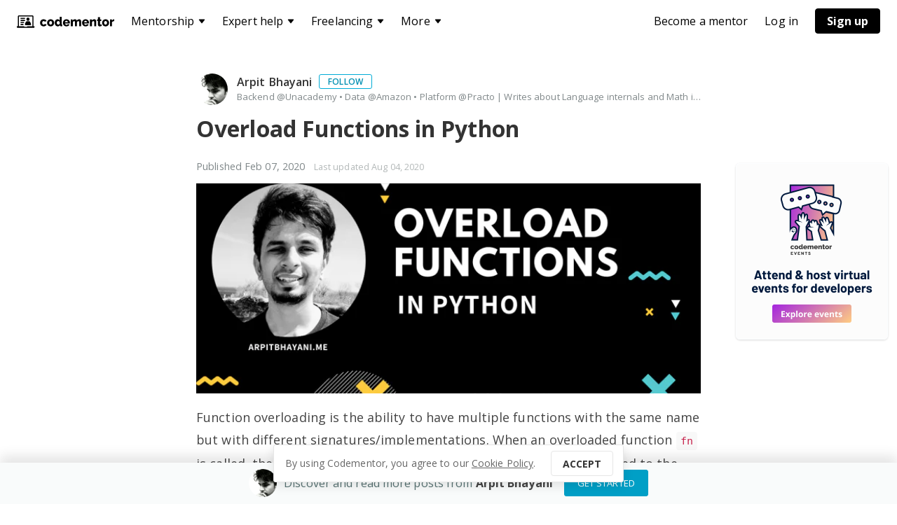

--- FILE ---
content_type: text/html; charset=utf-8
request_url: https://www.codementor.io/@arpitbhayani/overload-functions-in-python-13e32ahzqt
body_size: 34854
content:
<!DOCTYPE html><html lang="en"><head><meta charSet="utf-8"/><meta name="viewport" content="width=device-width,initial-scale=1"/><title>Overload Functions in Python | Codementor</title><link rel="canonical" href="https://www.codementor.io/@arpitbhayani/overload-functions-in-python-13e32ahzqt"/><link rel="publisher" href="https://plus.google.com/+codementor"/><link rel="author" href="https://www.codementor.io/@arpitbhayani"/><meta name="description" content=" Python natively does not support function overloading - having multiple functions with the same name. Today we see how we can implement and add this functionality to Python by using common language constructs like decorators and dictionaries. "/><meta name="author" content="Arpit Bhayani"/><meta name="referrer" content="always"/><meta name="robots" content="index, follow"/><meta property="og:type" content="article"/><meta property="og:title" content="Overload Functions in Python | Codementor"/><meta property="og:url" content="https://www.codementor.io/@arpitbhayani/overload-functions-in-python-13e32ahzqt"/><meta property="og:image" content="https://ucarecdn.com/46b13841-1117-4269-9f91-403912d6c799/"/><meta property="og:description" content=" Python natively does not support function overloading - having multiple functions with the same name. Today we see how we can implement and add this functionality to Python by using common language constructs like decorators and dictionaries. "/><meta name="twitter:card" content="summary_large_image"/><meta name="twitter:title" content="Overload Functions in Python | Codementor"/><meta name="twitter:description" content=" Python natively does not support function overloading - having multiple functions with the same name. Today we see how we can implement and add this functionality to Python by using common language constructs like decorators and dictionaries. "/><meta property="twitter:image:src" content="https://ucarecdn.com/46b13841-1117-4269-9f91-403912d6c799/"/><meta name="twitter:image:alt" content="Overload Functions in Python | Codementor"/><script type="application/ld+json">[{"@context":"https://schema.org","@type":"BreadcrumbList","itemListElement":[{"@type":"ListItem","position":1,"name":"Codementor","item":{"@id":"https://www.codementor.io","name":"Codementor"}},{"@type":"ListItem","position":2,"name":"Community","item":{"@id":"https://www.codementor.io/community","name":"Community"}},{"@type":"ListItem","position":3,"name":"Overload Functions in Python","item":{"@id":"https://www.codementor.io/@arpitbhayani/overload-functions-in-python-13e32ahzqt","name":"Overload Functions in Python","image":"https://ucarecdn.com/46b13841-1117-4269-9f91-403912d6c799/"}}]},{"@context":"https://schema.org","@type":"Article","author":{"@type":"Person","name":"Arpit Bhayani","url":"https://www.codementor.io/@arpitbhayani"},"name":"Overload Functions in Python","headline":"Overload Functions in Python","image":{"@type":"ImageObject","url":"https://ucarecdn.com/46b13841-1117-4269-9f91-403912d6c799/"},"dateCreated":"2020-02-07T06:19:29.000Z","datePublished":"2020-02-07T06:23:25.000Z","dateModified":"2020-08-04T13:08:00.000Z","url":"https://www.codementor.io/@arpitbhayani/overload-functions-in-python-13e32ahzqt","mainEntityOfPage":"https://www.codementor.io/@arpitbhayani/overload-functions-in-python-13e32ahzqt","description":" Python natively does not support function overloading - having multiple functions with the same name. Today we see how we can implement and add this functionality to Python by using common language constructs like decorators and dictionaries. ","publisher":{"@type":"Organization","name":"Codementor","logo":{"@type":"ImageObject","url":"https://assets.codementor.io/icons/favicon-32x32.png"}}}]</script><link type="text/css" rel="stylesheet" href="https://cdnjs.cloudflare.com/ajax/libs/highlight.js/9.12.0/styles/github.min.css"/><link type="text/css" rel="stylesheet" href="https://cdnjs.cloudflare.com/ajax/libs/KaTeX/0.5.1/katex.min.css"/><meta name="next-head-count" content="23"/><meta name="application-name" content="Codementor"/><link rel="apple-touch-icon-precomposed" sizes="60x60" href="https://assets.codementor.io/icons/apple-touch-icon-60x60.png"/><link rel="apple-touch-icon-precomposed" sizes="120x120" href="https://assets.codementor.io/icons/apple-touch-icon-120x120.png"/><link rel="apple-touch-icon-precomposed" sizes="76x76" href="https://assets.codementor.io/icons/apple-touch-icon-76x76.png"/><link rel="apple-touch-icon-precomposed" sizes="152x152" href="https://assets.codementor.io/icons/apple-touch-icon-152x152.png"/><link rel="icon" type="image/png" href="https://assets.codementor.io/icons/favicon-16x16.png" sizes="16x16"/><link rel="icon" type="image/png" href="https://assets.codementor.io/icons/favicon-32x32.png" sizes="32x32"/><link rel="icon" type="image/png" href="https://assets.codementor.io/icons/favicon-96x96.png" sizes="96x96"/><link rel="icon" type="image/png" href="https://assets.codementor.io/icons/favicon-128.png" sizes="128x128"/><link rel="icon" type="image/png" href="https://assets.codementor.io/icons/favicon-196x196.png" sizes="196x196"/><link href="https://api.codementor.io/api" rel="dns-prefetch"/><link href="https://community-api.codementor.io" rel="dns-prefetch"/><link href="https://api.codementor.io/api" rel="preconnect"/><link href="https://community-api.codementor.io" rel="preconnect"/><link href="https://fonts.gstatic.com" rel="preconnect" crossorigin="anonymous"/><link rel="preload" as="style" data-href="https://fonts.googleapis.com/css?family=Open+Sans:400,600,700&amp;display=swap"/><style></style><link rel='stylesheet' href='https://fonts.googleapis.com/css?family=Open+Sans:400,600,700&display=swap' media='print' onload="this.media='all'"></link><style></style><noscript data-n-css=""></noscript><script defer="" crossorigin="anonymous" nomodule="" src="https://lite-cdn.codementor.io/_next/static/chunks/polyfills-c67a75d1b6f99dc8.js"></script><script src="https://lite-cdn.codementor.io/_next/static/chunks/webpack-9f1c1ed83970dbe5.js" defer="" crossorigin="anonymous"></script><script src="https://lite-cdn.codementor.io/_next/static/chunks/framework-6157b992733af992.js" defer="" crossorigin="anonymous"></script><script src="https://lite-cdn.codementor.io/_next/static/chunks/main-fabccfef04319fca.js" defer="" crossorigin="anonymous"></script><script src="https://lite-cdn.codementor.io/_next/static/chunks/pages/_app-8554cfe766589899.js" defer="" crossorigin="anonymous"></script><script src="https://lite-cdn.codementor.io/_next/static/chunks/75fc9c18-2e9ae03a475db518.js" defer="" crossorigin="anonymous"></script><script src="https://lite-cdn.codementor.io/_next/static/chunks/457-2014f3661e5d1ef7.js" defer="" crossorigin="anonymous"></script><script src="https://lite-cdn.codementor.io/_next/static/chunks/220-d14e44549f002f16.js" defer="" crossorigin="anonymous"></script><script src="https://lite-cdn.codementor.io/_next/static/chunks/917-71d30b7eec647d58.js" defer="" crossorigin="anonymous"></script><script src="https://lite-cdn.codementor.io/_next/static/chunks/187-d3d097179fa7f80c.js" defer="" crossorigin="anonymous"></script><script src="https://lite-cdn.codementor.io/_next/static/chunks/637-7acab047f9d6cd4e.js" defer="" crossorigin="anonymous"></script><script src="https://lite-cdn.codementor.io/_next/static/chunks/104-1f7f110222857a2e.js" defer="" crossorigin="anonymous"></script><script src="https://lite-cdn.codementor.io/_next/static/chunks/962-07a044c167675d21.js" defer="" crossorigin="anonymous"></script><script src="https://lite-cdn.codementor.io/_next/static/chunks/442-f41ad8d2b9bf9528.js" defer="" crossorigin="anonymous"></script><script src="https://lite-cdn.codementor.io/_next/static/chunks/127-3eac39a5ead4e5f4.js" defer="" crossorigin="anonymous"></script><script src="https://lite-cdn.codementor.io/_next/static/chunks/866-f3c3d3704f0e10bf.js" defer="" crossorigin="anonymous"></script><script src="https://lite-cdn.codementor.io/_next/static/chunks/314-937c387c739f9144.js" defer="" crossorigin="anonymous"></script><script src="https://lite-cdn.codementor.io/_next/static/chunks/497-b6490a73236792cd.js" defer="" crossorigin="anonymous"></script><script src="https://lite-cdn.codementor.io/_next/static/chunks/pages/article/show-b2ec19cc6b7b6c48.js" defer="" crossorigin="anonymous"></script><script src="https://lite-cdn.codementor.io/_next/static/RNPTx4bXbsTeEiRR_l7bD/_buildManifest.js" defer="" crossorigin="anonymous"></script><script src="https://lite-cdn.codementor.io/_next/static/RNPTx4bXbsTeEiRR_l7bD/_ssgManifest.js" defer="" crossorigin="anonymous"></script><style id="jss-server-side">html {
  box-sizing: border-box;
  -webkit-font-smoothing: antialiased;
  -moz-osx-font-smoothing: grayscale;
}
*, *::before, *::after {
  box-sizing: inherit;
}
body {
  margin: 0;
  font-family: var(--font-open-sans, 'Open Sans');
}
@media print {
  body {
    background-color: #fff;
  }
}
  a {
    color: #00b5e2;
    cursor: pointer;
    text-decoration: none;
  }
  img {
    max-width: 100%;
  }</style><style data-styled="joJZPV dUaGcM hCKHvj cBeHsR fkEkIn kbLMCe bMMUuk kFsXSq kagNGv GCyUm inKjXp dAmcvA eBzLeh dfAxLc" data-styled-version="4.4.1">
/* sc-component-id: ui__sc-1mmo7mk-0 */
.kagNGv{color:#fff;min-width:70px;width:auto;height:36px;background:transparent;border:1px solid #fff;border-radius:4px;outline:none;cursor:pointer;text-transform:none;padding:0 16px;opacity:1;font-family:var(--font-open-sans),Open Sans,sans-serif;font-weight:700;font-size:16px;line-height:1.5;text-align:center;display:-webkit-inline-box;display:-webkit-inline-flex;display:-ms-inline-flexbox;display:inline-flex;-webkit-align-items:center;-webkit-box-align:center;-ms-flex-align:center;align-items:center;-webkit-box-pack:center;-webkit-justify-content:center;-ms-flex-pack:center;justify-content:center;-webkit-transition:background-color 0.1s ease-in-out,border-color 0.1s ease-in-out;transition:background-color 0.1s ease-in-out,border-color 0.1s ease-in-out;} .kagNGv:disabled{cursor:default;opacity:0.4;} .kagNGv:focus{outline:none;} .kagNGv:hover.ui__sc-1mmo7mk-0:not(:disabled){background:#fff;border-color:#fff;color:#000;} .kagNGv:hover.ui__sc-1mmo7mk-0:not(:disabled) svg path:last-child{fill:#000;} .kagNGv:active.ui__sc-1mmo7mk-0:not(:disabled){background:#f7f7f7;border-color:#f7f7f7;color:#000;} .kagNGv:active.ui__sc-1mmo7mk-0:not(:disabled) svg path:last-child{fill:#000;}.GCyUm{color:#fff;min-width:70px;width:auto;height:36px;background:#000;border:1px solid #000;border-radius:4px;outline:none;cursor:pointer;text-transform:none;padding:0 16px;opacity:1;font-family:var(--font-open-sans),Open Sans,sans-serif;font-weight:700;font-size:16px;line-height:1.5;text-align:center;display:-webkit-inline-box;display:-webkit-inline-flex;display:-ms-inline-flexbox;display:inline-flex;-webkit-align-items:center;-webkit-box-align:center;-ms-flex-align:center;align-items:center;-webkit-box-pack:center;-webkit-justify-content:center;-ms-flex-pack:center;justify-content:center;-webkit-transition:background-color 0.1s ease-in-out,border-color 0.1s ease-in-out;transition:background-color 0.1s ease-in-out,border-color 0.1s ease-in-out;} .GCyUm:disabled{cursor:default;opacity:0.4;} .GCyUm:focus{outline:none;} .GCyUm:hover.ui__sc-1mmo7mk-0:not(:disabled){background:#44cccc;border-color:#44cccc;color:#000;} .GCyUm:hover.ui__sc-1mmo7mk-0:not(:disabled) svg path:last-child{fill:#000;} .GCyUm:active.ui__sc-1mmo7mk-0:not(:disabled){background:#38c9c9;border-color:#38c9c9;color:#000;} .GCyUm:active.ui__sc-1mmo7mk-0:not(:disabled) svg path:last-child{fill:#000;}
/* sc-component-id: sc-bdVaJa */
.eBzLeh{position:absolute;height:100%;left:100%;margin:173px 0 0 50px;} @media (max-width:1279px){.eBzLeh{display:none;}} .eBzLeh > a{position:-webkit-sticky;position:sticky;display:inline-block;top:100px;} .eBzLeh > a:hover{-webkit-text-decoration:none;text-decoration:none;}
/* sc-component-id: sc-bwzfXH */
.dfAxLc{width:217px;height:252px;box-shadow:0px 1px 3px rgba(0,0,0,0.15);border-radius:6px;} .dfAxLc:hover{box-shadow:0px 2px 4px rgba(0,0,0,0.15),0px 1px 3px rgba(0,0,0,0.15);}
/* sc-component-id: ui__sc-1vljvh0-0 */
.bMMUuk{display:-webkit-inline-box;display:-webkit-inline-flex;display:-ms-inline-flexbox;display:inline-flex;} .bMMUuk .icon-placeholder,.bMMUuk svg{display:inline-block;width:22px;height:22px;} .bMMUuk svg path:last-child{fill:currentColor;}
/* sc-component-id: ui__sc-1n3xs03-0 */
.kbLMCe{all:unset;height:100%;box-sizing:border-box;display:-webkit-inline-box;display:-webkit-inline-flex;display:-ms-inline-flexbox;display:inline-flex;-webkit-align-items:center;-webkit-box-align:center;-ms-flex-align:center;align-items:center;font-family:var(--font-open-sans,'Open Sans');font-size:16px;line-height:1.5;-webkit-text-decoration:none;text-decoration:none;color:var(--header-color);cursor:pointer;} .kbLMCe > .wrapper{height:36px;display:-webkit-box;display:-webkit-flex;display:-ms-flexbox;display:flex;-webkit-align-items:center;-webkit-box-align:center;-ms-flex-align:center;align-items:center;padding:0 12px;border-radius:4px;} .kbLMCe:hover > .wrapper{background:rgba(0,0,0,0.05);}
/* sc-component-id: ui__sc-1n3xs03-1 */
.dUaGcM{--primary-nav-height:60px;--header-color:#000;height:var(--primary-nav-height);max-height:var(--primary-nav-height);position:fixed;top:0;left:0;right:0;width:100%;z-index:1100;display:-webkit-box;display:-webkit-flex;display:-ms-flexbox;display:flex;-webkit-align-items:stretch;-webkit-box-align:stretch;-ms-flex-align:stretch;align-items:stretch;box-sizing:border-box;background-color:#fff;color:var(--header-color);padding:0 12px;} .dUaGcM .header-bar-logo{display:-webkit-inline-box;display:-webkit-inline-flex;display:-ms-inline-flexbox;display:inline-flex;-webkit-align-items:center;-webkit-box-align:center;-ms-flex-align:center;align-items:center;-webkit-text-decoration:none;text-decoration:none;font-size:0;} .dUaGcM .header-bar-logo > .wrapper{padding:0 12px;} .dUaGcM .header-bar-logo:hover > .wrapper{height:36px;display:-webkit-box;display:-webkit-flex;display:-ms-flexbox;display:flex;-webkit-align-items:center;-webkit-box-align:center;-ms-flex-align:center;align-items:center;border-radius:4px;background:rgba(0,0,0,0.05);} .dUaGcM .header-bar-contents{-webkit-flex:1;-ms-flex:1;flex:1;} @media screen and (max-width:720px){.dUaGcM{padding:0 8px;}}
/* sc-component-id: ui__sc-1vuzq3z-0 */
.hCKHvj g{fill:#000;} .hCKHvj svg{width:139px;height:auto;margin-top:2px;}
/* sc-component-id: ui__sc-12ez3cm-0 */
.kFsXSq{display:-webkit-box;display:-webkit-flex;display:-ms-flexbox;display:flex;width:780px;height:348px;overflow:hidden;border-radius:8px;background:#fff;box-shadow:0px 0px 8px 0px rgba(0,0,0,0.16);color:#000;font-family:var(--font-open-sans,'Open Sans');font-size:16px;line-height:150%;} .kFsXSq ul,.kFsXSq li,.kFsXSq p{margin:0;padding:0;list-style:none;} .kFsXSq a{-webkit-text-decoration:none;text-decoration:none;color:inherit;outline:none;} .kFsXSq .left{-webkit-flex:0 0 auto;-ms-flex:0 0 auto;flex:0 0 auto;display:-webkit-box;display:-webkit-flex;display:-ms-flexbox;display:flex;width:256px;padding:20px 0px 28px 12px;-webkit-flex-direction:column;-ms-flex-direction:column;flex-direction:column;background:#006372;color:#fff;} .kFsXSq .left .menus{display:-webkit-box;display:-webkit-flex;display:-ms-flexbox;display:flex;-webkit-flex-direction:column;-ms-flex-direction:column;flex-direction:column;} .kFsXSq .left .menus > li.menu{padding:10px 28px 10px 16px;cursor:pointer;} .kFsXSq .left .menus > li.menu:hover,.kFsXSq .left .menus > li.menu.is-active{background:#fff;color:#000;border-radius:4px 0px 0px 4px;} .kFsXSq .left .menu-cta-block{margin-top:auto;margin-left:16px;} .kFsXSq .right{-webkit-flex:1 1 auto;-ms-flex:1 1 auto;flex:1 1 auto;position:relative;} .kFsXSq .right .links{display:none;position:absolute;width:100%;top:0;left:0;bottom:0;background-color:#fff;padding:20px;} .kFsXSq .right .links.is-active{display:-webkit-box;display:-webkit-flex;display:-ms-flexbox;display:flex;-webkit-flex-direction:column;-ms-flex-direction:column;flex-direction:column;-webkit-flex-wrap:wrap;-ms-flex-wrap:wrap;flex-wrap:wrap;} .kFsXSq .right .links.is-active > li.link > a{display:block;width:244px;padding:10px 16px;cursor:pointer;} .kFsXSq .right .links.is-active > li.link > a:hover{background:#D5FAFA;border-radius:4px;}
/* sc-component-id: ui__sc-mbps93-0 */
.inKjXp{display:-webkit-box;display:-webkit-flex;display:-ms-flexbox;display:flex;width:280px;margin:0;padding:20px 0px;list-style:none;-webkit-flex-direction:column;-ms-flex-direction:column;flex-direction:column;border-radius:8px;background:#fff;box-shadow:0px 0px 8px 0px rgba(0,0,0,0.16);}
/* sc-component-id: ui__sc-mbps93-1 */
.dAmcvA{margin:0;padding:0;} .dAmcvA > *{display:block;padding:10px 32px;color:#000;font-family:var(--font-open-sans,'Open Sans');font-size:16px;line-height:150%;cursor:pointer;-webkit-text-decoration:none;text-decoration:none;} .dAmcvA > *:hover{background-color:#D5FAFA;}
/* sc-component-id: ui__sc-1wy2q72-0 */
.fkEkIn .header-bar-item > .wrapper{padding-right:6px;} .fkEkIn .popper{margin-right:12px;}
/* sc-component-id: ui__sc-jh067l-0 */
.cBeHsR{height:60px;display:-webkit-inline-box;display:-webkit-inline-flex;display:-ms-inline-flexbox;display:inline-flex;-webkit-align-items:stretch;-webkit-box-align:stretch;-ms-flex-align:stretch;align-items:stretch;white-space:nowrap;overflow:hidden;}
/* sc-component-id: sc-htpNat */
.joJZPV.joJZPV.joJZPV .header-bar-contents{display:-webkit-box;display:-webkit-flex;display:-ms-flexbox;display:flex;font-size:16px;} .joJZPV.joJZPV.joJZPV a,.joJZPV.joJZPV.joJZPV a:hover{-webkit-text-decoration:none;text-decoration:none;} .joJZPV .right{margin-left:auto;display:-webkit-box;display:-webkit-flex;display:-ms-flexbox;display:flex;} .joJZPV .right .cta-btn{margin:0 12px;-webkit-align-self:center;-ms-flex-item-align:center;align-self:center;}</style><style id="__jsx-617897676">div.jsx-617897676{width:40px;height:40px;background:#eee;border-radius:50%;}</style><style id="__jsx-633013373">.bottom-bar.jsx-633013373{position:fixed;z-index:1;right:0;left:0;bottom:0;background-color:#f9fbfb;box-shadow:0 -10px 16px 0px rgba(0,0,0,0.1);}.wrapper.jsx-633013373 .avatar-img{margin-right:10px;}.wrapper.jsx-633013373{width:90%;max-width:760px;display:-webkit-box;display:-webkit-flex;display:-ms-flexbox;display:flex;-webkit-box-pack:center;-webkit-justify-content:center;-ms-flex-pack:center;justify-content:center;-webkit-align-items:center;-webkit-box-align:center;-ms-flex-align:center;align-items:center;margin:0.6em auto;font-size:16px;line-height:20px;color:rgba(47,80,80,0.8);}.text.jsx-633013373 strong.jsx-633013373{color:#444;font-size:1em;}.wrapper.jsx-633013373 .action.jsx-633013373{margin-left:1em;}.wrapper.jsx-633013373 .action.jsx-633013373 div.btn-primary.jsx-633013373{width:120px;}@media (max-width:1200px){.bottom-bar.jsx-633013373{display:none;}}</style></head><body><style>/*! normalize.css v7.0.0 | MIT License | github.com/necolas/normalize.css */html{line-height:1.15;-ms-text-size-adjust:100%;-webkit-text-size-adjust:100%}body{margin:0}article,aside,footer,header,nav,section{display:block}h1{font-size:2em;margin:.67em 0}figcaption,figure,main{display:block}figure{margin:1em 40px}hr{box-sizing:content-box;height:0;overflow:visible}pre{font-family:monospace,monospace;font-size:1em}a{background-color:transparent;-webkit-text-decoration-skip:objects}abbr[title]{border-bottom:none;text-decoration:underline;text-decoration:underline dotted}b,strong{font-weight:inherit;font-weight:bolder}code,kbd,samp{font-family:monospace,monospace;font-size:1em}dfn{font-style:italic}mark{background-color:#ff0;color:#000}small{font-size:80%}sub,sup{font-size:75%;line-height:0;position:relative;vertical-align:baseline}sub{bottom:-.25em}sup{top:-.5em}audio,video{display:inline-block}audio:not([controls]){display:none;height:0}img{border-style:none}svg:not(:root){overflow:hidden}button,input,optgroup,select,textarea{font-family:sans-serif;font-size:100%;line-height:1.15;margin:0}button,input{overflow:visible}button,select{text-transform:none}[type=reset],[type=submit],button,html [type=button]{-webkit-appearance:button}[type=button]::-moz-focus-inner,[type=reset]::-moz-focus-inner,[type=submit]::-moz-focus-inner,button::-moz-focus-inner{border-style:none;padding:0}[type=button]:-moz-focusring,[type=reset]:-moz-focusring,[type=submit]:-moz-focusring,button:-moz-focusring{outline:1px dotted ButtonText}fieldset{padding:.35em .75em .625em}legend{box-sizing:border-box;color:inherit;display:table;max-width:100%;padding:0;white-space:normal}progress{display:inline-block;vertical-align:baseline}textarea{overflow:auto}[type=checkbox],[type=radio]{box-sizing:border-box;padding:0}[type=number]::-webkit-inner-spin-button,[type=number]::-webkit-outer-spin-button{height:auto}[type=search]{-webkit-appearance:textfield;outline-offset:-2px}[type=search]::-webkit-search-cancel-button,[type=search]::-webkit-search-decoration{-webkit-appearance:none}::-webkit-file-upload-button{-webkit-appearance:button;font:inherit}details,menu{display:block}summary{display:list-item}canvas{display:inline-block}[hidden],template{display:none}html{box-sizing:border-box}body{font-family:Open Sans,sans-serif}*,:after,:before{box-sizing:inherit}img{max-width:100%}a{color:#009fc6;text-decoration:none;outline:none}a:hover{text-decoration:underline}p{-webkit-margin-before:0}button,input,optgroup,select,textarea{font-family:Open Sans,sans-serif;outline:none}select,textarea{max-width:100%;border-radius:2px;border:1px solid #e1e6e6;transition:all .2s ease-out;color:#555;margin:0;padding:8px 10px}select:focus,textarea:focus{border:1px solid #afbdbd;color:#333}select:required,textarea:required{box-shadow:none}#at4m-mobile-container,.ReactModal__Body--open{overflow:hidden}</style><div id="__next"><div class="article" id="community-article"><style>.header-notification-summary{position:relative;cursor:pointer;font-size:14px;line-height:18px}.header-notification-summary__community-icon{background-image:url(https://lite-cdn.codementor.io/public/static/images/Notification/community-icon.png?1972f06c008);background-position:0 -6px;background-size:cover;width:30px;height:18px}.header-notification-summary__community-icon:hover{background-position:0 24px}.header-notification-summary.light-theme .header-notification-summary__community-icon{background-image:url(https://lite-cdn.codementor.io/public/static/images/Notification/community-icon-grey.png?1972f06c008)}.header-notification-summary.light-theme .header-menu__right-item__icon--active{background:transparent;box-shadow:none}.header-notification-summary__footer{padding:8px}.header-notification-summary__loader{background:url(https://lite-cdn.codementor.io/public/static/images/LoadingGif/square.gif?1972f06c008) no-repeat;background-position:50%;background-size:contain;height:10px}.header-notification-summary__notifications-box{position:absolute;min-height:150px;width:400px;background-color:#fff;top:50px;right:0;box-shadow:0 3px 3px 0 rgba(0,0,0,.17);z-index:2}.header-notification-summary__notifications-box--hide{display:none}@media (max-width:640px){.header-notification-summary__notifications-box{position:fixed;right:0;width:100vw}}.header-notification-summary__pad{font-size:.9em;padding:6px 15px;border-top:1px solid #eee;border-bottom:1px solid #eee;color:#777;background-color:#fff}.header-notification-summary__pad__view-all{font-weight:700}.header-notification-summary__pad__view-all:hover{text-decoration:none}.header-notification-summary__mark-all-as-read{float:right}.header-notification-summary__mark-all-as-read:after{clear:both}.header-notification-summary__notifications{max-height:394px;overflow-y:scroll;-webkit-overflow-scrolling:touch}.header-notification-summary__notifications>a:hover{text-decoration:none}.header-notification-summary__open-question-unread-count{background-color:#d9edf7;color:#3a87ad;font-weight:700;padding:0 15px;border-bottom:1px solid #eee}.header-notification-summary__open-question-unread-count--icon{margin-top:10px;width:30px;height:30px}.header-notification-summary__notification{padding:5px 15px;border-bottom:1px solid #eee;display:flex;position:relative}.header-notification-summary__notification--middle{margin-left:15px;margin-right:10px;flex:1}.header-notification-summary__notification--middle__title{margin:2px 0;color:#333;font-weight:700}.header-notification-summary__notification--middle__unread-count-title{color:#3a87ad;font-weight:700;line-height:50px;margin-bottom:0}.header-notification-summary__notification--middle__body{color:#666;height:42px;overflow:hidden;font-size:12px;line-height:20px;margin:2px 0}.header-notification-summary__notification--custom-icon,.header-notification-summary__notification .avatar-img{width:30px;height:30px;margin-top:18px}.header-notification-summary__notification--time{font-size:12px;width:45px;align-self:center;color:#666}.header-notification-summary__notification--unread{background-color:#f6f9fa}.header-notification-summary__notification--unread .header-notification-summary__notification__title{color:#000}.header-notification-summary__notification--unread .header-notification-summary__notification--time{color:#3e90ca;font-weight:700}.header-notification-summary__badge{font-size:11px;font-weight:700;line-height:16px;align-items:center;position:absolute;background:#ff7142;z-index:3;left:18px;top:8px;border-radius:11px;text-align:center;color:#fff;min-width:18px;height:18px;padding:1px 4px}.header-setting{position:relative;width:200px;padding:10px 0}.header-setting__user-info{display:flex;border-left:1px solid hsla(202,4%,50%,.5)}.header-setting__user-info--img{width:30px;height:30px;margin:0 10px 0 13px}.header-setting__user-info--img__gravatar{width:100%;height:100%;border-radius:50%}.header-setting__user-info--detail{flex:1;height:30px}.header-setting__user-info--detail__name{font-size:14px;line-height:17px;color:#fff;max-width:120px;overflow:hidden;white-space:nowrap;text-overflow:ellipsis}.header-setting__user-info--detail__time-zone{font-size:11px;line-height:13px;color:#d9dee0;max-width:120px;overflow:hidden;white-space:nowrap;text-overflow:ellipsis}.header-setting__user-info--dropdown{width:23px;height:30px;position:relative}@media (max-width:640px){.header-setting{width:36px}.header-setting .header-setting__user-info{border:none}.header-setting .header-setting__user-info--detail,.header-setting .header-setting__user-info--img{display:none}}.setting-dropdown{position:relative;padding:0 5px;cursor:pointer}.setting-dropdown__icon{height:30px;width:18px;display:inline-block}.setting-dropdown__icon:hover span,.setting-dropdown__icon:hover span:after,.setting-dropdown__icon:hover span:before{background-color:#fff;opacity:.85}.setting-dropdown__icon:active span,.setting-dropdown__icon:focus span{outline:none}.setting-dropdown__icon span,.setting-dropdown__icon span:after,.setting-dropdown__icon span:before{transition:all .3s ease-in-out;border-radius:1px;height:3px;width:18px;background-color:#fff;position:absolute;display:block;content:"";top:13px}.setting-dropdown__icon span:before{top:-6px}.setting-dropdown__icon span:after{top:6px}.setting-dropdown__icon--active span{background-color:transparent}.setting-dropdown__icon--active span:after,.setting-dropdown__icon--active span:before{top:0}.setting-dropdown__icon--active span:before{transform:rotate(45deg)}.setting-dropdown__icon--active span:after{transform:rotate(-45deg)}.setting-dropdown__icon--active:hover span{background-color:transparent}.setting-dropdown__box{position:absolute;width:219px;background-color:#fff;box-shadow:0 3px 3px 0 rgba(0,0,0,.17);-webkit-box-shadow:0 3px 3px 0 rgba(0,0,0,.17);-moz-box-shadow:0 3px 3px 0 rgba(0,0,0,.17);right:-15px;top:40px;border-top:1px solid #eee;z-index:2}.setting-dropdown__box--hide{display:none}.setting-dropdown__box__link{display:inline-block;padding:12px 16px;width:100%;font-size:14px;color:#666}.setting-dropdown__box__link>i{float:right;font-size:18px}.setting-dropdown__box__link:hover{text-decoration:none;background-color:#eee;color:#333}.noti-icon--new-related-request{background-image:url(/assets/images/Notification/request.png);background-size:100% 100%}.noti-icon--new-review{background-image:url(/assets/images/Notification/review.png);background-size:100% 100%}.noti-icon--schedule-created{background-image:url(/assets/images/Notification/schedule.png);background-size:100% 100%}.noti-icon--new-related-schedule-cluster{background-image:url(/assets/images/Notification/monthly.png);background-size:100% 100%}.noti-icon--hire-task-broadcast{background-image:url(/assets/images/Notification/for_hire.png);background-size:100% 100%}.header-notification__item{padding:.8em 1.2em;border-bottom:1px solid #eee;color:#666;display:flex}.header-notification__item:hover{background:#f8f8f8}.header-notification__item .notification-item__body{display:flex;flex-direction:column;flex:1;margin-left:15px}.header-notification__item .notification-item__avatar{position:relative}.header-notification__item .notification-item__avatar .avatar-img{width:30px;height:30px}.header-notification__item .notification-item__avatar .avatar-icon{position:absolute;bottom:4px;right:-3px;width:15px;height:15px;background-size:contain}.header-notification__item .notification-item__avatar .avatar-icon__follow{background-image:url(https://lite-cdn.codementor.io/public/static/images/Notification/follow.png?1972f06c008)}.header-notification__item .notification-item__avatar .avatar-icon__heart{background-image:url(https://lite-cdn.codementor.io/public/static/images/Notification/heart.png?1972f06c008)}.header-notification__item .notification-item__content__user{font-weight:600;color:#333}.header-notification__item .notification-item__content strong{font-size:14px;font-weight:600}.header-notification__item .notification-item__timestamp{color:#999;font-size:.8em}.header-notification__empty{display:flex;flex-direction:column;justify-content:center;align-items:center;padding:3em 1em}.header-notification__empty img{width:100px;margin-bottom:1em}.header-notification__empty p{margin-bottom:0}.header-notification__empty a{font-size:1.1em;margin-top:1em;font-weight:700}.header-notification__empty.anonymous{text-align:center}.header-notification__empty.anonymous img{width:90%;max-width:180px}.header-notification__empty.anonymous h4{font-weight:600;margin:0;color:#666}.header-notification__empty.anonymous p{color:gray;margin-bottom:1em}.header-notification__empty.anonymous a{font-size:1em;font-weight:400}.header-notification__empty.anonymous .btn-primary{width:auto;margin-bottom:10px;padding:1em 1.5em}.action-btn,.action-btn--hollow,.action-btn-light,.action-btn-primary,.action-btn-primary--disabled,.action-btn-secondary{border-radius:3px;padding:8px 18px;text-align:center;text-transform:uppercase;outline:none;border:none;cursor:pointer;display:inline-block}.action-btn--hollow i,.action-btn-light i,.action-btn-primary--disabled i,.action-btn-primary i,.action-btn-secondary i,.action-btn i{font-size:1.1em;padding-right:6px}.action-btn{background:#8c8c8c}.action-btn,.action-btn i{color:#f6f6f6}.action-btn:hover{background:#7e7e7e}.action-btn--hollow{padding:7px 13px;border:1px solid #868686;color:#868686;background:#fff}.action-btn--hollow:hover{border:1px solid #929292}.action-btn-light{color:#656565;background:#dcdcdc}.action-btn-light i{color:#777}.action-btn-light:hover{background:#c6c6c6}.action-btn-primary{color:#fff;background:#00b5e2;font-weight:500}.action-btn-primary i{color:#fff}.action-btn-primary:hover{background:#00a3cb}.action-btn-primary--disabled{cursor:default;opacity:.4;color:#fff;background:#00b5e2;font-weight:500}.action-btn-primary--disabled:hover{background:#0ecfff}.action-btn-secondary{color:#fff;background:#00bc8d}.action-btn-secondary i{color:#fff}.action-btn-secondary:hover{background:#00a97f}.btn,.btn--outline,.btn-frame-only,.btn-golden,.btn-golden--outline,.btn-heart,.btn-heart--active,.btn-more,.btn-primary,.btn-primary--outline,.btn-secondary,.btn-secondary--outline,.btn-social-email,.btn-social-email--outline,.btn-social-facebook,.btn-social-github,.btn-social-google,.btn-social-google--white,.btn-social-linkedin,.btn-social-twitter{cursor:pointer;font-size:13px;text-align:center;padding:8px 16px;display:flex;align-items:center;justify-content:center;border-radius:3px;transition:all .1s ease-out;text-decoration:none;text-transform:uppercase;outline:none}.btn--outline>span,.btn-frame-only>span,.btn-golden--outline>span,.btn-golden>span,.btn-heart--active>span,.btn-heart>span,.btn-more>span,.btn-primary--outline>span,.btn-primary>span,.btn-secondary--outline>span,.btn-secondary>span,.btn-social-email--outline>span,.btn-social-email>span,.btn-social-facebook>span,.btn-social-github>span,.btn-social-google--white>span,.btn-social-google>span,.btn-social-linkedin>span,.btn-social-twitter>span,.btn>span{margin-left:5px}.btn--outline--submitting,.btn--submitting,.btn-frame-only--submitting,.btn-golden--outline--submitting,.btn-golden--submitting,.btn-heart--active--submitting,.btn-heart--submitting,.btn-more--submitting,.btn-primary--outline--submitting,.btn-primary--submitting,.btn-secondary--outline--submitting,.btn-secondary--submitting,.btn-social-email--outline--submitting,.btn-social-email--submitting,.btn-social-facebook--submitting,.btn-social-github--submitting,.btn-social-google--submitting,.btn-social-google--white--submitting,.btn-social-linkedin--submitting,.btn-social-twitter--submitting{opacity:.7;cursor:default}.btn--disabled,.btn--outline--disabled,.btn-frame-only--disabled,.btn-golden--disabled,.btn-golden--outline--disabled,.btn-heart--active--disabled,.btn-heart--disabled,.btn-more--disabled,.btn-primary--disabled,.btn-primary--outline--disabled,.btn-secondary--disabled,.btn-secondary--outline--disabled,.btn-social-email--disabled,.btn-social-email--outline--disabled,.btn-social-facebook--disabled,.btn-social-github--disabled,.btn-social-google--disabled,.btn-social-google--white--disabled,.btn-social-linkedin--disabled,.btn-social-twitter--disabled{opacity:.4;cursor:not-allowed}.btn--outline:active,.btn--outline:focus,.btn--outline:hover,.btn-frame-only:active,.btn-frame-only:focus,.btn-frame-only:hover,.btn-golden--outline:active,.btn-golden--outline:focus,.btn-golden--outline:hover,.btn-golden:active,.btn-golden:focus,.btn-golden:hover,.btn-heart--active:active,.btn-heart--active:focus,.btn-heart--active:hover,.btn-heart:active,.btn-heart:focus,.btn-heart:hover,.btn-more:active,.btn-more:focus,.btn-more:hover,.btn-primary--outline:active,.btn-primary--outline:focus,.btn-primary--outline:hover,.btn-primary:active,.btn-primary:focus,.btn-primary:hover,.btn-secondary--outline:active,.btn-secondary--outline:focus,.btn-secondary--outline:hover,.btn-secondary:active,.btn-secondary:focus,.btn-secondary:hover,.btn-social-email--outline:active,.btn-social-email--outline:focus,.btn-social-email--outline:hover,.btn-social-email:active,.btn-social-email:focus,.btn-social-email:hover,.btn-social-facebook:active,.btn-social-facebook:focus,.btn-social-facebook:hover,.btn-social-github:active,.btn-social-github:focus,.btn-social-github:hover,.btn-social-google--white:active,.btn-social-google--white:focus,.btn-social-google--white:hover,.btn-social-google:active,.btn-social-google:focus,.btn-social-google:hover,.btn-social-linkedin:active,.btn-social-linkedin:focus,.btn-social-linkedin:hover,.btn-social-twitter:active,.btn-social-twitter:focus,.btn-social-twitter:hover,.btn:active,.btn:focus,.btn:hover{box-shadow:none;text-decoration:none}.btn{background-color:#8badb4;border:1px solid #8badb4;color:#fff}.btn:hover{background:#789fa7;border-color:#789fa7;color:#fff}.btn:active,.btn:focus{background:#6c97a0;border-color:#6c97a0}.btn--outline{background:transparent;color:#789fa7;border:1px solid #91b1b8;text-shadow:none;box-shadow:none}.btn--outline:active,.btn--outline:focus,.btn--outline:hover{background:transparent;color:#6c97a0;border:1px solid #6c97a0}.btn-more{background-color:rgba(0,0,0,.05);border:1px solid rgba(0,0,0,.05);color:#fff;color:#555}.btn-more:hover{color:#fff}.btn-more:active,.btn-more:focus,.btn-more:hover{background:rgba(0,0,0,.05);border-color:rgba(0,0,0,.05)}.btn-more:active,.btn-more:hover,.btn-morefocus{color:#555;background-color:rgba(0,0,0,.1)}.btn-primary{background-color:#009fc6;border:1px solid #009fc6;color:#fff}.btn-primary:hover{background:#008fb2;border-color:#008fb2;color:#fff}.btn-primary:active,.btn-primary:focus{background:#0086a6;border-color:#0086a6}.btn-primary--outline{background:transparent;color:#008fb2;border:1px solid #00acd6;text-shadow:none;box-shadow:none}.btn-primary--outline:active,.btn-primary--outline:focus,.btn-primary--outline:hover{background:transparent;color:#0086a6;border:1px solid #0086a6}.btn-secondary{background-color:#00bb8f;border:1px solid #00bb8f;color:#fff}.btn-secondary:hover{background:#00a881;border-color:#00a881;color:#fff}.btn-secondary:active,.btn-secondary:focus{background:#009d78;border-color:#009d78}.btn-secondary--outline{background:transparent;color:#00a881;border:1px solid #00cb9b;text-shadow:none;box-shadow:none}.btn-secondary--outline:active,.btn-secondary--outline:focus,.btn-secondary--outline:hover{background:transparent;color:#009d78;border:1px solid #009d78}.btn-golden{background-color:#ecbc40;border:1px solid #ecbc40;color:#fff}.btn-golden:hover{background:#e9b225;border-color:#e9b225;color:#fff}.btn-golden:active,.btn-golden:focus{background:#e5ac17;border-color:#e5ac17}.btn-golden--outline{background:transparent;color:#e9b225;border:1px solid #edbf4a;text-shadow:none;box-shadow:none}.btn-golden--outline:active,.btn-golden--outline:focus,.btn-golden--outline:hover{background:transparent;color:#e5ac17;border:1px solid #e5ac17}.btn-heart{font-size:14px;padding:5px 12px;border-radius:100px;background:#fff;color:#ff6671;border:1px solid #ff6671;text-shadow:none;box-shadow:none}.btn-heart>span{margin-left:6px;line-height:14px}.btn-heart__number{margin-left:4px;color:#666}.btn-heart:hover{box-shadow:0 4px 10px rgba(0,0,0,.05)}.btn-heart--active{color:#fff;background-color:#f66;border-color:#f66}.btn-heart--active .btn-heart__number{color:#fff}.btn-heart--active i.fa{animation:a .6s ease-in}.btn-heart--active:hover{opacity:.8}.btn-frame-only{padding:6px;border-radius:100px;padding:5px 12px;background:#fff;color:#333;border:1px solid #ddd;opacity:.8}.btn-frame-only img{height:16px}.btn-frame-only>span{margin-left:6px;line-height:14px}.btn-frame-only:hover{opacity:1}a[class^=btn-social],div[class^=btn-social]{height:auto}.btn-social-linkedin{background-color:#0077b5;border:1px solid #0077b5;color:#fff}.btn-social-linkedin:hover{background:#006fab;border-color:#006fab;color:#fff}.btn-social-linkedin:active,.btn-social-linkedin:focus{background:#066699;border-color:#066699}.btn-social-github{background-color:#00aced;border:1px solid #00aced;color:#fff}.btn-social-github:hover{color:#fff}.btn-social-github:active,.btn-social-github:focus,.btn-social-github:hover{background:#00aced;border-color:#00aced}.btn-social-google--white{background-color:#fff;border:1px solid #fff;color:#4c4c4c}.btn-social-google--white:hover{background:#f7f7f7;border-color:#f7f7f7;color:#4c4c4c}.btn-social-google--white:active,.btn-social-google--white:focus{background:#f0f0f0;border-color:#f0f0f0}.btn-social-google{background-color:#e65d4b;border:1px solid #e65d4b;color:#fff}.btn-social-google:hover{background:#e05c4a;border-color:#e05c4a;color:#fff}.btn-social-google:active,.btn-social-google:focus{background:#d25140;border-color:#d25140}.btn-social-twitter{background-color:#00aced;border:1px solid #00aced;color:#fff}.btn-social-twitter:hover{background:#06a1d9;border-color:#06a1d9;color:#fff}.btn-social-twitter:active,.btn-social-twitter:focus{background:#0697cc;border-color:#0697cc}.btn-social-facebook{background-color:#647bab;border:1px solid #647bab;color:#fff}.btn-social-facebook:hover{background:#566d9e;border-color:#566d9e;color:#fff}.btn-social-facebook:active,.btn-social-facebook:focus{background:#506694;border-color:#506694}.btn-social-email--outline{text-shadow:none;box-shadow:none}.btn-social-email--outline,.btn-social-email--outline:active,.btn-social-email--outline:focus,.btn-social-email--outline:hover{background:transparent;color:#70777a;border:1px solid #ccc}@keyframes a{0%{transform:scale(1)}10%{transform:scale(1.3)}36%{transform:scale(.95)}60%{transform:scale(1.2)}85%{transform:scale(1)}}.lazy-image__progressive{width:100%;height:100%;max-width:900px;position:relative;overflow:hidden}.lazy-image__progressive>img{height:auto;width:100%;position:absolute;top:-100%;bottom:-100%;left:-100%;right:-100%;margin:auto}.lazy-image__progressive__main{opacity:0;transition:opacity .4s ease-in}.lazy-image__progressive__main.loaded{opacity:1}.lazy-image__progressive__preview{filter:blur(6px);transform:scale(1);transition:visibility .5s ease-out}.lazy-image__progressive__preview.loaded{visibility:hidden}.divider{display:flex;align-items:center;margin:10px 0;font-size:14px;color:gray}.divider__text{padding:0 18px}.divider__line{flex:1;border:0;border-top:1px solid rgba(187,188,199,.5)}.react-tagsinput__tags{position:relative}.react-tagsinput-input{display:inline-block;background:#fff;border:1px solid #ddd;border-radius:2px;padding:8px}.react-tagsinput-input--hidden{display:none}.react-tagsinput-tag{border:1px solid #ddd;background:#e1e6e6;display:inline-block;padding:8px 12px;margin:0 8px 6px 0;border-radius:2px;color:#555;font-size:.9em}.react-tagsinput-remove:after{text-decoration:none;content:"x";color:#aaa;margin-left:5px;cursor:pointer}.react-autosuggest__container{display:inline-block;position:relative}.react-autosuggest__container ul{padding:0;margin:0;list-style:none}.react-autosuggest__suggestions-container{position:absolute;z-index:1;list-style-type:none;box-shadow:.05em .01em .5em rgba(0,0,0,.2);background:#fff;width:100%}.react-autosuggest__suggestion{border-bottom:1px solid #ececec;padding:8px 10px;margin:0;color:#666}.react-autosuggest__suggestion--highlighted{background:#ddf1ff;cursor:pointer}.react-autosuggest__suggestion--highlighted mark{background:none;font-weight:500;padding:0}.form-block{display:flex;flex-direction:column;padding:2.5em .5em 0;margin-top:1.5em;border-top:2px solid hsla(0,0%,93%,.5)}.form-block input[type=email],.form-block input[type=number],.form-block input[type=password],.form-block input[type=text],.form-block textarea{width:100%}.form-block:first-child{padding:0 .5em;margin-top:0;border:none}.form-block__header{margin-bottom:1.5em}.form-block__header h3{color:#073648;font-weight:400;font-size:1.4em;margin:0 8px 5px 0;display:inline-block}.form-block__header p,.form-block__header small{margin-bottom:0;color:#999;line-height:1.4;font-size:.9em;margin-top:10px}.form-block__body__row{display:flex}.form-block__body__row>div{flex:1}.form-block__body__row>div+div{padding-left:1.2em}.form-block__actions{margin-top:2em;padding-top:2em;border-top:2px solid #f5f5f5;display:flex;align-items:center}.form-block__actions>div+div{display:flex;margin-left:1.2em}.form-block__inner-wrapper{display:inline-block;position:relative;width:100%}.form-block__inner-wrapper .form-block__error-message{position:absolute;display:block}.form-block__desc{color:#999;line-height:1.4;font-size:.9em;margin-top:-2px}.form-block__auto-suggest-input>label,.form-block__checkboxes>label,.form-block__input>label,.form-block__multi-choice>label,.form-block__rating-scale>label,.form-block__rating-stars>label,.form-block__select>label,.form-block__tags-input>label,.form-block__textarea>label{margin-bottom:8px}.form-block__auto-suggest-input--required,.form-block__checkboxes--required,.form-block__input--required,.form-block__multi-choice--required,.form-block__rating-scale--required,.form-block__rating-stars--required,.form-block__select--required,.form-block__tags-input--required,.form-block__textarea--required{color:#ff7142;margin-left:5px}.form-block__auto-suggest-input--error input,.form-block__auto-suggest-input--error select,.form-block__auto-suggest-input--error textarea,.form-block__checkboxes--error input,.form-block__checkboxes--error select,.form-block__checkboxes--error textarea,.form-block__input--error input,.form-block__input--error select,.form-block__input--error textarea,.form-block__multi-choice--error input,.form-block__multi-choice--error select,.form-block__multi-choice--error textarea,.form-block__rating-scale--error input,.form-block__rating-scale--error select,.form-block__rating-scale--error textarea,.form-block__rating-stars--error input,.form-block__rating-stars--error select,.form-block__rating-stars--error textarea,.form-block__select--error input,.form-block__select--error select,.form-block__select--error textarea,.form-block__tags-input--error input,.form-block__tags-input--error select,.form-block__tags-input--error textarea,.form-block__textarea--error input,.form-block__textarea--error select,.form-block__textarea--error textarea{border-color:#f66}.form-block__checkboxes span,.form-block__input span,.form-block__rating-stars span,.form-block__select span,.form-block__textarea span{color:#666;font-weight:500;font-size:.85em}.form-block__checkboxes span.prepended,.form-block__input span.prepended,.form-block__rating-stars span.prepended,.form-block__select span.prepended,.form-block__textarea span.prepended{margin-right:.4em}.form-block__checkboxes span.appended,.form-block__input span.appended,.form-block__rating-stars span.appended,.form-block__select span.appended,.form-block__textarea span.appended{margin-left:.6em}.form-block__checkboxes,.form-block__multi-choice{display:inline-block}.form-block__checkboxes__item,.form-block__multi-choice__item{display:inline-block;margin-right:1.6em}.form-block__checkboxes__item label,.form-block__multi-choice__item label{color:#666;text-transform:capitalize;display:inline-block}.form-block__checkboxes__item input,.form-block__multi-choice__item input{margin-right:6px;display:inline-block;vertical-align:baseline}.form-block__checkboxes__wrapper{display:flex;flex-wrap:wrap}.form-block__checkboxes__item{display:flex;align-items:center;width:120px;margin-bottom:8px}.form-block__checkboxes__item input{margin-top:0}.form-block__error-message{margin-top:4px;display:inline-block;color:#f66}.form-block__filepicker{position:relative;min-width:130px;display:flex}.form-block__filepicker-preview{border-radius:3px;border:1px solid rgba(0,0,0,.1)}.form-block__filepicker-preview img{height:100%}.form-block__filepicker-input{flex:1;background:#fff;width:130px;border:2px dashed #ddd;color:#888;outline:none}.form-block__filepicker-input:hover{border:2px dashed #ccc;color:#666}.form-block__filepicker-input--minimize{position:absolute;bottom:0;left:0;width:100%;background:rgba(7,54,72,.9);color:#fafafa;border:none;border-radius:2px;padding:4px}.form-block__filepicker-reset{position:absolute;right:12px;top:8px;cursor:pointer;background:#eee;color:#777;width:24px;height:24px;line-height:24px;border-radius:50%;text-align:center;opacity:.7}.form-block__filepicker-reset:hover{opacity:.8}.md-viewer{word-break:break-word}.md-viewer img{margin:0 auto}.md-viewer img.emoji{display:inline}.md-viewer p{color:#444;line-height:32px;margin:0;margin-bottom:26px}.md-viewer p img{display:block;margin:13px auto}.md-viewer p img~br{display:none}.md-viewer p img~em{width:100%;display:block;text-align:center;margin:0 auto 13px;line-height:24px;color:#888;font-size:.75em}.md-viewer p img.md-float--left{float:left;margin-right:20px;margin-bottom:20.8px}.md-viewer p img.md-float--left+em{display:none}.md-viewer p img.md-float--right{float:right;margin-left:20px;margin-bottom:20.8px}.md-viewer p img.md-float--right+em{display:none}.md-viewer p+ul{margin-top:-10px}.md-viewer pre{display:inline-block;width:106%;margin-top:0;margin-left:-3%;padding:1em 1.2em;margin-bottom:31.2px;border:1px solid rgba(222,229,231,.6);border-radius:4px;background-color:#f8f8f8;overflow-x:scroll}.md-viewer pre code{padding:0;color:inherit;line-height:22px;white-space:pre}.md-viewer code{word-break:normal;font-size:15px;padding:4px 6px;background-color:#f8f8f8;border-radius:4px;color:#c7254e}.md-viewer .lazy-image{text-align:center;display:block;margin:0 auto}.md-viewer .lazy-image__preview{margin:0}.md-viewer a{color:#009fc6;cursor:pointer}.md-viewer a:hover{color:#0097bc}.md-viewer a strong{color:#009fc6}.md-viewer h1,.md-viewer h2,.md-viewer h3,.md-viewer h4,.md-viewer h5{color:#333;font-weight:700;line-height:38px;margin-top:6px;margin-bottom:12px}.md-viewer h1 code,.md-viewer h2 code,.md-viewer h3 code,.md-viewer h4 code,.md-viewer h5 code{font-size:.8em}.md-viewer h1{margin:.4em 0;font-size:32px;line-height:42px}.md-viewer h1,.md-viewer h2,.md-viewer h3,.md-viewer h4,.md-viewer h5,.md-viewer h6{position:relative}.md-viewer h1 .header-anchor,.md-viewer h2 .header-anchor,.md-viewer h3 .header-anchor,.md-viewer h4 .header-anchor,.md-viewer h5 .header-anchor,.md-viewer h6 .header-anchor{display:none;position:absolute;padding-right:16px;top:2px;left:-32px}.md-viewer h1:hover .header-anchor,.md-viewer h2:hover .header-anchor,.md-viewer h3:hover .header-anchor,.md-viewer h4:hover .header-anchor,.md-viewer h5:hover .header-anchor,.md-viewer h6:hover .header-anchor{display:block}.md-viewer h1 .header-anchor{top:6px;left:-42px}.md-viewer h2 .header-anchor{left:-40px}.md-viewer h4 .header-anchor{left:-25px}.md-viewer h5 .header-anchor,.md-viewer h6 .header-anchor{left:-15px;top:1px}.md-viewer h4,.md-viewer h5{line-height:34px;margin:0 0 2px}.md-viewer strong{color:#444;font-size:1em;font-weight:600}.md-viewer ol,.md-viewer ul{color:#444;line-height:32px;margin-bottom:26px}.md-viewer ol>li,.md-viewer ul>li{margin-bottom:10px}.md-viewer ol>li>p,.md-viewer ul>li>p{margin-bottom:5px}.md-viewer ul{list-style-type:disc}.md-viewer ol{list-style-type:decimal}.md-viewer li ol,.md-viewer li ul{margin-top:10px;margin-bottom:0}.md-viewer blockquote{border-left:5px solid #eee;display:inline-block;margin:0 0 26px;padding:.6em 1.5em;font-size:1em;position:relative;font-style:italic}.md-viewer blockquote p{color:#757575}.md-viewer blockquote p:last-child{margin-bottom:0}.md-viewer address,.md-viewer cite,.md-viewer dfn,.md-viewer em,.md-viewer var{font-style:italic}.md-viewer hr{border:0;border-top:1px solid #eee;margin-bottom:26px}.md-viewer iframe{width:100%}.md-viewer iframe.cm-gist-iframe{height:100%;max-height:400px;border-radius:4px;border:1px solid #eee}.md-viewer table{padding:0;border-collapse:collapse;margin-bottom:26px}.md-viewer table tr{border-top:1px solid #ccc;background-color:#fff;margin:0;padding:0}.md-viewer table tr td,.md-viewer table tr th{border:1px solid #ccc;text-align:left;margin:0;padding:6px 14px;line-height:24px}.md-viewer table tr th{font-weight:700}.md-viewer table tr td :first-child,.md-viewer table tr th :first-child{margin-top:0}.md-viewer table tr td :last-child,.md-viewer table tr th :last-child{margin-bottom:0}.md-viewer dl{padding:0;margin-bottom:26px}.md-viewer dl dt{font-size:14px;font-weight:700;font-style:italic;padding:0;margin:15px 0 5px}.md-viewer dl dt:first-child{padding:0}.md-viewer dl dt>:first-child{margin-top:0}.md-viewer dl dt>:last-child{margin-bottom:0}.md-viewer dl dd{margin:0 0 15px;padding:0 15px}.md-viewer dl dd>:first-child{margin-top:0}.md-viewer dl dd>:last-child{margin-bottom:0}.md-viewer .md-clearfix{clear:both;visibility:hidden}.md-viewer .emoji{height:1.2em;margin:0 2px;vertical-align:sub}.md-viewer .katex{max-width:100%;overflow-x:scroll;overflow-y:hidden}.md-viewer .katex-html .reset-textstyle .textstyle.uncramped.frac-line{margin-top:18px}.md-viewer .katex-html .reset-textstyle.scriptstyle{margin-top:5px}@media (max-width:640px){.md-viewer h1{font-size:24px;line-height:29px}.md-viewer h2{font-size:20px;line-height:30px}.md-viewer h3{font-size:18px;line-height:27px}.md-viewer h4{font-size:16px;line-height:24px}.md-viewer blockquote{font-size:20px;line-height:30px}.md-viewer p{font-size:16px;line-height:1.5;word-wrap:break-word}.md-viewer p img{width:100%}.md-viewer p img.emoji{width:auto;display:inline}.md-viewer p img.md-float--left,.md-viewer p img.md-float--right{float:none;margin:0 auto}.md-viewer a{word-wrap:break-word}.md-viewer ol,.md-viewer ul{line-height:1.5;font-size:16px;padding-left:20px}.md-viewer iframe{height:240px}}.article{font-size:18px;letter-spacing:.1px;font-weight:400;-webkit-font-smoothing:antialiased;text-rendering:optimizeLegibility}.article__container{display:flex;flex-direction:column;width:90%;max-width:720px;margin:0 auto;position:relative}.article__container--preview{cursor:pointer}.article__draft-label{left:14px;font-size:14px;border-radius:3px;background-color:#8badb4;color:#fff;padding:3px 6px;position:absolute;left:20px;text-transform:capitalize}@media (max-width:640px){.article__draft-label{margin-right:0}}.article__cover-photo{height:300px;margin-bottom:1em;overflow:hidden;display:flex;align-items:center}@media (max-width:640px){.article__cover-photo{height:200px}}.article__header{margin-bottom:.5em;margin-top:1.5em}.article__header__section{flex:1;display:flex}.article__header__section.space-between{margin-bottom:.4em;align-items:center;justify-content:space-between}.article__header__label{margin-right:1em;display:inline-block;border-radius:2px;background:#f2f2f2;padding:.2em .6em;text-decoration:none;font-size:.8em;color:#777}.article__header__timestamps .publish-date{color:#80888a;font-size:.8em}.article__header__timestamps .updated-at{color:hsla(192,4%,52%,.6);margin-left:1em;font-size:.7em}.article__header .author-section{margin-top:1em}.article__header h1{margin-top:.4em;color:#333;font-weight:700;font-size:32px;line-height:42px}@media (max-width:640px){.article__header{word-wrap:break-word;margin-top:1em}.article__header .updated-at{display:none}.article__header .author-section{margin-top:0}.article__header h1{font-size:24px;line-height:29px}.article__header__timestamps{margin-bottom:.6em}.article__header__timestamps .publish-date{font-size:12px}.article__header__section.space-between{flex-direction:column;align-items:flex-start}}.article__body{position:relative}.article__summary{margin-bottom:2em;padding-bottom:1em;position:relative}.article__read-more__wrapper{text-align:center;background:linear-gradient(180deg,hsla(0,0%,100%,0),hsla(0,0%,100%,.66) 25%,hsla(0,0%,100%,.9) 45%,#fff 80%);position:absolute;bottom:0;width:106%;left:-3%;padding:4em 0 2em}.article__read-more{text-transform:uppercase;font-weight:600;border:1px solid #00a3cb;display:inline-block;padding:8px 14px;font-size:16px;border-radius:3px;background:#fff;color:#00a3cb}.article__observer.top{height:1px}.article__infinite-loading__trigger{height:10px}.article .btn-frame-only,.article .btn-heart{height:36px;line-height:36px}.article .btn-frame-only{margin-left:12px}.article__outlet{display:flex;justify-content:center;background:#f3f6f7;flex-direction:column;align-items:center;margin-top:2em}.article__write-post{width:100%;padding:5em 2em;background:#f3f6f7;background:linear-gradient(270deg,#bbebe0,#f0f3e7,#ddf6ff);background-size:200% 200%;animation:b 6s ease infinite}.article__write-post__container{display:flex;margin:0 auto;width:70%}.article__write-post__left{width:40%;display:flex;padding-right:1em;flex-direction:column;justify-content:center;align-items:flex-start}.article__write-post__left p{margin-bottom:1em;font-size:24px;line-height:38px}.article__write-post__left .btn-secondary{font-size:16px;padding:.6em 1.2em}.article__write-post .lazy-image{height:200px;flex:1}.article__write-post.start-discussion .article__write-post__left{width:70%}.article__write-post.start-discussion .lazy-image{height:120px}@media (max-width:900px){.article__write-post__container{width:100%}}@media (max-width:640px){.article__write-post{padding:3em 1em;animation:none}.article__write-post__container{flex-direction:column;align-items:center}.article__write-post.start-discussion .article__write-post__left,.article__write-post__left{width:100%;padding-right:0;margin-bottom:1em;text-align:center;align-items:center}.article__write-post .lazy-image{display:none}}@keyframes b{0%{background-position:0 50%}50%{background-position:100% 50%}to{background-position:0 50%}}.article__related-posts{display:flex;max-width:900px;width:95%;padding:4em 2em}.article__related-posts .related-post{flex:1;padding:1.2em 1em;box-shadow:0 1px 2px 0 rgba(0,0,0,.1);background:#fff;margin:.6em}.article__related-posts .related-post__author{display:flex;align-items:center;color:#5c8899;font-size:.8em;margin-bottom:.6em}.article__related-posts .related-post__author .avatar-img{margin-right:.4em;width:25px;height:25px}.article__related-posts .related-post__title{font-size:.9em;line-height:24px}.article__related-posts .related-post__title a{color:#333}@media (max-width:640px){.article__related-posts{flex-direction:column;padding:3em 1em}}.article__footer{margin-top:1em;display:flex;flex-direction:column}.article__footer .hn-link{color:#1aafd0}.article__footer__prompt{font-size:.8em;display:flex;flex-direction:column;color:#666;margin:0 auto;align-items:center}.article__footer__prompt p{margin-bottom:1em}.article__footer__prompt strong{color:#222}.article__footer__actions{display:flex}.article__footer__separator{width:240px;height:1px;background:hsla(0,0%,89%,.65);margin:1.5em 0}.article__footer__section{display:flex;margin-bottom:1em;justify-content:space-between;align-items:center}.article__footer .article__author{flex:1}@media (max-width:640px){.article__footer__section{margin-bottom:1em;flex-direction:column}}.article__tags{flex:1;display:flex;flex-wrap:wrap;margin-top:.4em;margin-right:1em}.article__tags a.btn--outline{font-size:14px;width:auto;height:30px;line-height:30px;padding:0 .6em;text-transform:none;margin:0 .5em .6em 0;min-height:0;border-color:#e0e0e0;color:#aaa}.article__tags a.btn--outline:hover{color:#666;border-color:#bbb}@media (max-width:640px){.article__tags{margin-bottom:1em;flex-direction:row;width:100%;text-align:center}.article__tags .btn--outline{font-size:14px;display:inline-block;margin-bottom:8px}}.article__report{font-size:.8em;color:#a5a4ab;cursor:pointer}.article__report:hover{color:#666}.article__report i{margin-right:6px}@media (max-width:640px){.article__report{display:none}}.article .article__author{display:flex;align-items:center}.article .article__author .author--avatar{width:100px;height:100px}.article .article__author .author__content{flex:1;margin:0 1em}.article .article__author .author__action{position:relative}.article .article__author .author__name{margin-bottom:.4em;font-weight:600}.article .article__author .author__name a,.article .article__author .author__name span{color:#333}.article .article__author .author__headline{font-size:.9em;color:#444;margin-bottom:.4em;line-height:22px}.article .article__author .author__edit-intro{font-size:.8em;display:block;margin-top:10px;color:#00b5e2}.article .article__author .author__edit-intro:hover{color:#00a3cb}.article .article__author .author__edit-intro:active,.article .article__author .author__edit-intro:focus{color:#0099be}.article .article__author .author__desc{font-size:.8em;line-height:20px;color:#777}.article .article__author .author__desc a{color:#1aafd0;cursor:pointer}@media (max-width:640px){.article .article__author{flex-direction:column}.article .article__author .author__content{margin:1em;text-align:center}.article .article__author .author__avatar,.article .article__author .author__desc{margin-bottom:1em}}.article .article__author--minimized{margin:0;font-size:.9em;width:100%}.article .article__author--minimized .author--avatar{width:45px;height:45px}.article .article__author--minimized .author__content{white-space:nowrap;overflow:hidden;text-overflow:ellipsis;margin:0;margin-left:.8em}.article .article__author--minimized .author__edit-intro{font-size:.9em;margin-top:0}.article .article__author--minimized .author__name{display:flex;align-items:center;margin-bottom:0}.article .article__author--minimized .author__headline{font-size:13px;margin-bottom:0;color:#80888a;overflow:hidden;text-overflow:ellipsis;white-space:nowrap}.article .article__author--minimized .btn-primary,.article .article__author--minimized .btn-primary--outline{min-height:auto;height:21px;padding:2px 12px;margin-left:10px;font-size:12px;width:auto}@media (max-width:640px){.article .article__author--minimized{max-width:90%;flex-direction:row}.article .article__author--minimized .author__content{margin:0;margin-left:.8em;text-align:left}}.article .article-placeholder{animation-duration:1.5s;animation-fill-mode:forwards;animation-iteration-count:infinite;animation-name:c;animation-timing-function:linear;background:linear-gradient(90deg,#f1f1f1 8%,#e4e4e4 18%,#f1f1f1 33%);background-size:1000px 104px;height:98px;position:relative;margin:1em 0 6em}.article .article-placeholder__mask{background:#fff;position:absolute;box-sizing:border-box;top:0;left:0;right:0;height:18px}.article .article-placeholder__mask.header-right{height:28px;left:50%}.article .article-placeholder__mask.header-bottom{top:28px;height:20px}.article .article-placeholder__mask.first-content-right{top:48px;left:95%}.article .article-placeholder__mask.second-content-right{top:80px;left:75%}.article .article-placeholder__mask.first-content-bottom{top:66px;height:14px}@keyframes c{0%{background-position:-500px 0}to{background-position:500px 0}}.article .article__engager{font-size:14px;color:#666}.article .article__engager--fixed{z-index:1;text-align:center;position:fixed;width:180px;right:10px;bottom:30px}.article .article__engager.offset{bottom:90px}.article .article__engager.hidden{display:none}.article .article__engager.fade-in{animation:d .5s}@keyframes d{0%{opacity:0;margin-bottom:-12px}to{opacity:1;margin-bottom:0}}.article .article__engager strong{font-size:1em;color:#333}.article .article__engager a{text-decoration:none}.article .article__engager .engager--avatar{display:none}.article .article__engager .engager__hint{opacity:0;display:flex;align-items:center;flex-direction:column}.article .article__engager .engager__hint--show{opacity:1}.article .article__engager .engager__title{color:#333;margin-bottom:4px;font-weight:700}.article .article__engager .engager__actions{display:flex;align-items:center;justify-content:center}.article .article__engager .engager__actions .btn-frame-only{opacity:1}.article .article__engager .engager__sharing{opacity:0;height:0;transition:all .2s ease-in}.article .article__engager .engager__sharing--show{margin-top:1em;height:auto;opacity:.9}.article .article__engager .engager__sharing .at-share-btn-elements{display:flex;align-items:center;justify-content:center;margin-right:-8px}.article .article__engager .engager__sharing .at-share-btn{border-radius:50%!important}.article .article__engager .engager__hint__text{display:none}@media (max-width:1150px){.article .article__engager--fixed{display:flex!important;z-index:1;right:0;left:0;bottom:0;background-color:#f9fbfb;box-shadow:0 -10px 16px 0 rgba(0,0,0,.1);width:100%}.article .article__engager--fixed.offset{bottom:0}.article .article__engager--fixed .engager-bar__wrapper{width:90%;max-width:760px;display:flex;justify-content:space-between;align-items:center;margin:.6em auto}.article .article__engager--fixed .engager__actions{justify-content:flex-end}.article .article__engager--fixed .engager__hint{opacity:1;flex-direction:row;transform:translateY(0)}.article .article__engager--fixed .engager__hint div,.article .article__engager--fixed .engager__hint p{margin-bottom:0}.article .article__engager--fixed .engager__hint p{margin-top:0}.article .article__engager--fixed .engager__title{margin-right:4px;text-align:left}.article .article__engager--fixed .engager--avatar{display:inline-block;margin-right:10px}.article .article__engager--fixed .engager__comment.btn-frame-only{display:flex}.article .article__engager--fixed .engager__hint__text{display:block}}@media (max-width:640px){.article .article__engager--fixed .engager__hint p{display:none}}.auth-modal .custom-header{margin-bottom:24px}.auth-modal .custom-header .author-avatar{display:inline-block;position:relative;margin-bottom:12px}.auth-modal .custom-header .avatar-icon{position:absolute;bottom:4px;right:-3px;width:18px;height:18px;background-size:contain;background-repeat:no-repeat}.auth-modal .custom-header .avatar-icon__follow{background-image:url(https://lite-cdn.codementor.io/public/static/images/Notification/follow.png?1972f06c008)}.auth-modal .custom-header .avatar-icon__heart{background-image:url(https://lite-cdn.codementor.io/public/static/images/Notification/heart.png?1972f06c008)}.auth-modal .custom-header .avatar-icon__comment{background-image:url(https://lite-cdn.codementor.io/public/static/images/Notification/comment.png?1972f06c008)}.auth-modal .custom-header__description{line-height:1.57;color:#666;white-space:pre-line}</style><div class="headroom" style="height:60px"><header class="ui__sc-1n3xs03-1 dUaGcM header-bar--codementor sc-htpNat joJZPV header-bar"><a href="/" class="header-bar-logo"><span class="wrapper"><span color="#000" width="139px" class="ui__sc-1vuzq3z-0 hCKHvj"><svg xmlns="http://www.w3.org/2000/svg" width="162" height="20" viewBox="0 0 162 20"><g fill="#FFF"><path d="M38.712 11.778c0-.744.131-1.457.393-2.139a5.309 5.309 0 0 1 1.14-1.798 5.395 5.395 0 0 1 1.831-1.23c.725-.303 1.55-.455 2.475-.455 1.255 0 2.311.265 3.167.796.856.53 1.497 1.223 1.926 2.077l-3.23.972c-.428-.69-1.056-1.034-1.884-1.034a2.24 2.24 0 0 0-1.729.765c-.463.51-.693 1.192-.693 2.046 0 .428.062.816.186 1.168.124.351.297.651.517.9.221.247.48.44.777.578.297.138.61.207.942.207.414 0 .793-.1 1.139-.3.344-.2.6-.458.766-.775l3.23.992c-.401.84-1.04 1.53-1.916 2.067-.876.538-1.943.806-3.198.806-.912 0-1.729-.155-2.454-.465a5.625 5.625 0 0 1-1.842-1.24 5.231 5.231 0 0 1-1.15-1.799 5.902 5.902 0 0 1-.393-2.139zm17.515 5.643c-.924 0-1.749-.151-2.474-.455a5.382 5.382 0 0 1-1.832-1.23 5.192 5.192 0 0 1-1.129-1.798 6.057 6.057 0 0 1-.382-2.14c0-.743.127-1.456.382-2.138a5.19 5.19 0 0 1 1.13-1.799 5.516 5.516 0 0 1 1.831-1.24c.725-.31 1.55-.465 2.474-.465.925 0 1.746.155 2.464.465.718.31 1.325.724 1.822 1.24a5.333 5.333 0 0 1 1.139 1.799c.262.682.393 1.395.393 2.139 0 .744-.128 1.457-.383 2.14a5.19 5.19 0 0 1-1.128 1.798 5.388 5.388 0 0 1-1.832 1.23c-.725.303-1.55.454-2.475.454zm11.946 0a4.964 4.964 0 0 1-2.06-.423 4.783 4.783 0 0 1-1.625-1.19 5.599 5.599 0 0 1-1.066-1.787 6.34 6.34 0 0 1-.383-2.243c0-.785.116-1.522.352-2.211a5.421 5.421 0 0 1 .993-1.788c.428-.503.935-.9 1.522-1.189a4.31 4.31 0 0 1 1.936-.434c.746 0 1.428.18 2.05.538A3.69 3.69 0 0 1 71.32 8.14V2.125h3.313v11.369c0 .33.062.562.186.692.124.132.345.21.662.238v2.79a7.984 7.984 0 0 1-1.594.166c-1.159-.028-1.821-.49-1.987-1.385l-.062-.579c-.4.675-.925 1.178-1.574 1.51a4.538 4.538 0 0 1-2.09.495zm14.348 0c-.911 0-1.729-.148-2.454-.444a5.445 5.445 0 0 1-1.842-1.21A5.167 5.167 0 0 1 77.075 14a5.686 5.686 0 0 1-.393-2.098c0-.785.131-1.526.394-2.222a5.38 5.38 0 0 1 1.138-1.83 5.329 5.329 0 0 1 1.832-1.24c.725-.302 1.55-.454 2.475-.454.924 0 1.745.152 2.463.455a5.415 5.415 0 0 1 1.822 1.23 5.214 5.214 0 0 1 1.129 1.787c.255.676.383 1.386.383 2.13 0 .193-.008.382-.02.568a3.976 3.976 0 0 1-.063.486h-8.033c.055.73.32 1.285.797 1.664.476.379 1.018.568 1.625.568.483 0 .949-.117 1.398-.351.448-.235.748-.551.9-.951l2.816.785c-.428.855-1.09 1.55-1.988 2.088-.897.538-1.973.806-3.23.806zm24.471-.206h-3.312v-6.098c0-.717-.128-1.237-.384-1.56-.255-.324-.596-.487-1.024-.487-.442 0-.873.18-1.294.538a3.09 3.09 0 0 0-.922 1.385v6.222h-3.312v-6.098c0-.717-.128-1.237-.383-1.56-.255-.324-.597-.487-1.025-.487-.442 0-.873.176-1.294.528-.421.351-.728.816-.921 1.395v6.222h-3.312V6.362h2.98v1.82c.4-.662.946-1.165 1.636-1.51.69-.344 1.491-.516 2.402-.516.441 0 .834.055 1.18.166.345.11.638.261.88.454.241.193.442.417.6.672.16.255.272.527.342.816.4-.675.939-1.195 1.615-1.56s1.449-.548 2.318-.548c.69 0 1.246.128 1.667.382.42.256.749.586.983.992.235.407.39.852.466 1.334.076.482.114.95.114 1.405v6.946zm7.37.206c-.91 0-1.728-.148-2.453-.444a5.445 5.445 0 0 1-1.842-1.21 5.167 5.167 0 0 1-1.15-1.767 5.686 5.686 0 0 1-.393-2.098c0-.785.131-1.526.393-2.222a5.38 5.38 0 0 1 1.14-1.83 5.329 5.329 0 0 1 1.831-1.24c.725-.302 1.55-.454 2.475-.454.924 0 1.745.152 2.463.455a5.415 5.415 0 0 1 1.822 1.23 5.214 5.214 0 0 1 1.128 1.787c.256.676.384 1.386.384 2.13 0 .193-.008.382-.021.568a3.976 3.976 0 0 1-.062.486h-8.033c.055.73.32 1.285.797 1.664.476.379 1.017.568 1.625.568.483 0 .949-.117 1.398-.351.448-.235.748-.551.9-.951l2.816.785c-.428.855-1.09 1.55-1.988 2.088-.897.538-1.974.806-3.23.806zm17.785-.206h-3.312v-6.098c0-.717-.135-1.237-.404-1.56-.27-.324-.625-.487-1.067-.487-.234 0-.472.049-.714.145-.242.097-.47.231-.683.403a3.521 3.521 0 0 0-.59.61c-.18.235-.318.49-.414.765v6.222h-3.313V6.362h2.981v1.82c.4-.648.966-1.147 1.698-1.499.732-.351 1.574-.527 2.526-.527.704 0 1.274.128 1.708.382.435.256.77.586 1.004.992.234.407.39.852.466 1.334.076.482.114.95.114 1.405v6.946zm9.172-.58c-.456.194-.973.373-1.553.538a6.461 6.461 0 0 1-1.78.248c-.414 0-.805-.051-1.17-.155a2.614 2.614 0 0 1-.963-.496 2.32 2.32 0 0 1-.652-.899c-.159-.372-.238-.82-.238-1.344V8.864h-1.387V6.362h1.387V2.911h3.313v3.451h2.215v2.502h-2.215v4.526c0 .359.093.617.279.776.187.158.417.237.693.237.235 0 .483-.041.746-.123.262-.083.497-.173.704-.27l.62 2.626zm6.314.786c-.924 0-1.749-.151-2.474-.455a5.38 5.38 0 0 1-1.832-1.23 5.192 5.192 0 0 1-1.129-1.798 6.057 6.057 0 0 1-.382-2.14c0-.743.127-1.456.382-2.138a5.19 5.19 0 0 1 1.13-1.799 5.514 5.514 0 0 1 1.831-1.24c.725-.31 1.55-.465 2.474-.465.925 0 1.746.155 2.464.465.718.31 1.325.724 1.822 1.24a5.333 5.333 0 0 1 1.139 1.799c.262.682.393 1.395.393 2.139 0 .744-.128 1.457-.383 2.14a5.19 5.19 0 0 1-1.128 1.798 5.39 5.39 0 0 1-1.832 1.23c-.725.303-1.55.454-2.475.454zm14.306-8.226c-.8.014-1.521.144-2.163.392-.642.248-1.115.62-1.418 1.117v6.51h-3.313V6.363h3.044v2.192c.386-.73.873-1.3 1.46-1.706.586-.406 1.21-.623 1.873-.65.276 0 .448.006.517.02v2.977zm-16.728 2.604c0 .855.228 1.54.683 2.057.456.516 1.035.775 1.74.775.344 0 .662-.069.952-.207.29-.138.541-.33.755-.579.214-.248.383-.548.507-.899a3.41 3.41 0 0 0 .187-1.147c0-.854-.228-1.54-.683-2.057a2.194 2.194 0 0 0-1.719-.775 2.259 2.259 0 0 0-1.729.785 2.777 2.777 0 0 0-.507.9 3.424 3.424 0 0 0-.186 1.147zm-91.406 0c0 .855.228 1.54.684 2.057.455.516 1.034.775 1.738.775.345 0 .663-.069.953-.207.29-.138.541-.33.756-.579.213-.248.382-.548.506-.899a3.41 3.41 0 0 0 .187-1.147c0-.854-.228-1.54-.683-2.057a2.194 2.194 0 0 0-1.719-.775 2.259 2.259 0 0 0-1.729.785 2.777 2.777 0 0 0-.507.9 3.424 3.424 0 0 0-.186 1.147zm15.259 2.832c.455 0 .89-.135 1.304-.404.414-.268.738-.636.973-1.105v-2.274a2.987 2.987 0 0 0-1.004-1.354c-.463-.351-.942-.527-1.44-.527-.358 0-.686.08-.983.238a2.632 2.632 0 0 0-.776.63c-.22.262-.39.565-.507.91-.117.344-.176.71-.176 1.095 0 .814.241 1.482.725 2.005.482.524 1.11.786 1.884.786zm15.755-3.866c-.07-.689-.318-1.233-.745-1.633-.429-.4-.96-.599-1.595-.599-.649 0-1.184.204-1.605.61-.42.406-.665.947-.734 1.622h4.68zm31.842 0c-.07-.689-.318-1.233-.746-1.633-.428-.4-.959-.599-1.594-.599-.649 0-1.184.204-1.605.61-.42.406-.665.947-.734 1.622h4.679zM29.398 17.265v1.181c0 .748-.607 1.353-1.355 1.353H1.355A1.354 1.354 0 0 1 0 18.446v-1.18h1.73V1.705C1.73.764 2.495 0 3.438 0H25.96c.944 0 1.709.764 1.709 1.706v15.559h1.729zm-12.914.808a.808.808 0 0 0 .809-.808h8.647V1.726H3.459v15.539h8.646c0 .446.362.808.809.808h3.57zm-6.088-4.612a.864.864 0 1 1 0 1.727H6.897a.864.864 0 1 1 0-1.727h3.499zm.844-3.198a.864.864 0 1 1 0 1.727H6.917a.864.864 0 1 1 0-1.727h4.323zm7.328-1.678a2.592 2.592 0 0 1-2.594-2.59c0-1.43 1.162-2.59 2.594-2.59a2.592 2.592 0 0 1 2.594 2.59c0 1.43-1.161 2.59-2.594 2.59zm5.073 5.5a1.25 1.25 0 0 1-1.231 1.454h-7.683a1.25 1.25 0 0 1-1.231-1.454C13.88 11.69 15.2 9.757 16.92 8.99a3.367 3.367 0 0 0 3.295 0c1.72.766 3.04 2.7 3.425 5.094zm-9.807-6.156a.864.864 0 0 1-.864.864H8.646l-.043-.002H6.917a.864.864 0 1 1 0-1.727h2.594l.043.002h3.416c.477 0 .864.387.864.863zM6.917 5.594a.864.864 0 1 1 0-1.726h.403l.03-.002h5.618a.864.864 0 1 1 0 1.727H7.811l-.03.001h-.864z"></path></g></svg></span></span></a><div class="header-bar-contents"><div class="ui__sc-jh067l-0 cBeHsR codementor-navigation-menus" data-testid="codementor-navigation-menus"><div class="ui__sc-1wy2q72-0 fkEkIn menu-item-with-popper"><a class="ui__sc-1n3xs03-0 kbLMCe header-bar-item" href="/tutors"><span class="wrapper">Mentorship<span class="ui__sc-1vljvh0-0 bMMUuk icon icon-ArrowToggleDown"><!--$--><svg width="24" height="24" viewBox="0 0 24 24" fill="none" xmlns="http://www.w3.org/2000/svg"><path d="M12.469 15.375a.6.6 0 0 1-.938 0l-4-5A.6.6 0 0 1 8 9.4h8a.6.6 0 0 1 .469.975l-4 5z" fill="#333"></path></svg><!--/$--></span></span></a><div role="tooltip" class="popper" style="position:fixed;top:0;left:0;display:none"><section class="ui__sc-12ez3cm-0 kFsXSq popper-menu"><div class="left"><ul class="menus"><li class="menu is-active"><p>AI / Data</p></li><li class="menu"><p>Programming languages</p></li><li class="menu"><p>Computer science</p></li><li class="menu"><p>Tools / Services</p></li></ul><div class="menu-cta-block"><a class="ui__sc-1mmo7mk-0 kagNGv" href="/tutors"><span>Find a tutor</span></a></div></div><div class="right"><ul class="links is-active"><li class="link"><a href="/tutors/ai">AI tutors</a></li><li class="link"><a href="/tutors/data-analysis">Data analysis tutors</a></li><li class="link"><a href="/tutors/data-cleaning">Data cleaning tutors</a></li><li class="link"><a href="/tutors/data-science">Data science tutors</a></li><li class="link"><a href="/tutors/database">Database tutors</a></li><li class="link"><a href="/tutors/gpt">GPT tutors</a></li><li class="link"><a href="/tutors/machine-learning">Machine learning tutors</a></li><li class="link"><a href="/nlp-experts">NLP tutors</a></li><li class="link"><a href="/tutors/openai">OpenAI tutors</a></li><li class="link"><a href="/tutors/power-bi">Power BI tutors</a></li></ul><ul class="links"><li class="link"><a href="/tutors/c">C tutors</a></li><li class="link"><a href="/tutors/c_sharp">C# tutors</a></li><li class="link"><a href="/tutors/c_plus_plus">C++ tutors</a></li><li class="link"><a href="/tutors/java">Java tutors</a></li><li class="link"><a href="/tutors/javascript">JavaScript tutors</a></li><li class="link"><a href="/tutors/matlab">Matlab tutors</a></li><li class="link"><a href="/tutors/python">Python tutors</a></li><li class="link"><a href="/tutors/r">R tutors</a></li><li class="link"><a href="/tutors/roblox">Roblox tutors</a></li><li class="link"><a href="/tutors/sql">SQL tutors</a></li><li class="link"><a href="/tutors/threejs">Three.js tutors</a></li><li class="link"><a href="/tutors/verilog">Verilog tutors</a></li></ul><ul class="links"><li class="link"><a href="/tutors/algorithm">Algorithm tutors</a></li><li class="link"><a href="/tutors/computer-science">Computer science tutors</a></li><li class="link"><a href="/tutors/computer-vision">Computer vision tutors</a></li><li class="link"><a href="/tutors/data-structure">Data structure tutors</a></li><li class="link"><a href="/tutors/discrete-mathematics">Discrete math tutors</a></li><li class="link"><a href="/tutors/embedded-systems">Embedded systems tutors</a></li><li class="link"><a href="/tutors/linear-algebra">Linear algebra tutors</a></li><li class="link"><a href="/tutors/operating-systems">Operation systems tutors</a></li><li class="link"><a href="/tutors/statistics">Statistics tutors</a></li><li class="link"><a href="/tutors/system-design">System design tutors</a></li></ul><ul class="links"><li class="link"><a href="/tutors/aws">AWS tutors</a></li><li class="link"><a href="/tutors/google-cloud-platform">GCP tutors</a></li><li class="link"><a href="/tutors/hubspot">HubSpot tutors</a></li><li class="link"><a href="/tutors/rstudio">RStudio tutors</a></li><li class="link"><a href="/tutors/salesforce">Salesforce tutors</a></li><li class="link"><a href="/tutors/spss">SPSS tutors</a></li><li class="link"><a href="/tutors/tableau">Tableau tutors</a></li><li class="link"><a href="/tutors/visual-basic">VB tutors</a></li><li class="link"><a href="/tutors/wordpress">WordPress tutors</a></li><li class="link"><a href="/tutors/xcode">Xcode tutors</a></li></ul></div></section></div></div><div class="ui__sc-1wy2q72-0 fkEkIn menu-item-with-popper"><a class="ui__sc-1n3xs03-0 kbLMCe header-bar-item" href="/experts"><span class="wrapper">Expert help<span class="ui__sc-1vljvh0-0 bMMUuk icon icon-ArrowToggleDown"><!--$--><svg width="24" height="24" viewBox="0 0 24 24" fill="none" xmlns="http://www.w3.org/2000/svg"><path d="M12.469 15.375a.6.6 0 0 1-.938 0l-4-5A.6.6 0 0 1 8 9.4h8a.6.6 0 0 1 .469.975l-4 5z" fill="#333"></path></svg><!--/$--></span></span></a><div role="tooltip" class="popper" style="position:fixed;top:0;left:0;display:none"><section class="ui__sc-12ez3cm-0 kFsXSq popper-menu"><div class="left"><ul class="menus"><li class="menu is-active"><p>AI / Data</p></li><li class="menu"><p>Language / Framework</p></li><li class="menu"><p>Web / Mobile app</p></li><li class="menu"><p>Service / E-commerce</p></li><li class="menu"><p>Others</p></li></ul><div class="menu-cta-block"><a class="ui__sc-1mmo7mk-0 kagNGv" href="/experts"><span>Find an expert</span></a></div></div><div class="right"><ul class="links is-active"><li class="link"><a href="/ai-chatbot-experts">AI chatbot experts</a></li><li class="link"><a href="/ai-experts">AI experts</a></li><li class="link"><a href="/google-bigquery-experts">BigQuery experts</a></li><li class="link"><a href="/dbt-experts">dbt experts</a></li><li class="link"><a href="/deep-learning-experts">Deep learning experts</a></li><li class="link"><a href="/google-analytics-experts">GA experts</a></li><li class="link"><a href="/gpt-experts">GPT experts</a></li><li class="link"><a href="/llm-experts">LLM experts</a></li><li class="link"><a href="/machine-learning-experts">Machine learning experts</a></li><li class="link"><a href="/power-bi-experts">PowerBI experts</a></li><li class="link"><a href="/sql-experts">SQL experts</a></li><li class="link"><a href="/tensorflow-experts">TensorFlow experts</a></li></ul><ul class="links"><li class="link"><a href="/django-experts">Django experts</a></li><li class="link"><a href="/java-experts">Java experts</a></li><li class="link"><a href="/javascript-experts">JavaScript experts</a></li><li class="link"><a href="/laravel-experts">Laravel experts</a></li><li class="link"><a href="/matlab-experts">Matlab experts</a></li><li class="link"><a href="/nodejs-experts">Node.js experts</a></li><li class="link"><a href="/php-experts">PHP experts</a></li><li class="link"><a href="/python-experts">Python experts</a></li><li class="link"><a href="/r-experts">R experts</a></li><li class="link"><a href="/ruby-on-rails-experts">RoR experts</a></li><li class="link"><a href="/unity-experts">Unity experts</a></li></ul><ul class="links"><li class="link"><a href="/android-experts">Android experts</a></li><li class="link"><a href="/drupal-experts">Drupal experts</a></li><li class="link"><a href="/flutter-experts">Flutter experts</a></li><li class="link"><a href="/html_css-experts">HTML/CSS experts</a></li><li class="link"><a href="/ios-experts">iOS experts</a></li><li class="link"><a href="/react-native-experts">React native experts</a></li><li class="link"><a href="/swift-experts">Swift experts</a></li><li class="link"><a href="/webflow-experts">Webflow experts</a></li><li class="link"><a href="/wix-experts">Wix experts</a></li><li class="link"><a href="/wordpress-experts">WordPress experts</a></li></ul><ul class="links"><li class="link"><a href="/aws-experts">AWS experts</a></li><li class="link"><a href="/bigcommerce-experts">Bigcommerce experts</a></li><li class="link"><a href="/clickfunnels-experts">Clickfunnels experts</a></li><li class="link"><a href="/google-cloud-platform-experts">GCP experts</a></li><li class="link"><a href="/google-tag-manager-experts">Google tag manager experts</a></li><li class="link"><a href="/heroku-experts">Heroku experts</a></li><li class="link"><a href="/hubspot-experts">HubSpot experts</a></li><li class="link"><a href="/magento-experts">Magento experts</a></li><li class="link"><a href="/mailchimp-experts">Mailchimp experts</a></li><li class="link"><a href="/salesforce-experts">Salesforce experts</a></li><li class="link"><a href="/shopify-experts">Shopify experts</a></li><li class="link"><a href="/squarespace-experts">Squarespace experts</a></li><li class="link"><a href="/woocommerce-experts">Woocommerce experts</a></li><li class="link"><a href="/zapier-experts">Zapier experts</a></li></ul><ul class="links"><li class="link"><a href="/blockchain-experts">Blockchain experts</a></li><li class="link"><a href="/devops-experts">DevOps experts</a></li><li class="link"><a href="/excel-experts">Excel experts</a></li><li class="link"><a href="/qa-experts">QA experts</a></li><li class="link"><a href="/international-seo-experts">SEO experts</a></li></ul></div></section></div></div><div class="ui__sc-1wy2q72-0 fkEkIn menu-item-with-popper"><a class="ui__sc-1n3xs03-0 kbLMCe header-bar-item" href="/freelance"><span class="wrapper">Freelancing<span class="ui__sc-1vljvh0-0 bMMUuk icon icon-ArrowToggleDown"><!--$--><svg width="24" height="24" viewBox="0 0 24 24" fill="none" xmlns="http://www.w3.org/2000/svg"><path d="M12.469 15.375a.6.6 0 0 1-.938 0l-4-5A.6.6 0 0 1 8 9.4h8a.6.6 0 0 1 .469.975l-4 5z" fill="#333"></path></svg><!--/$--></span></span></a><div role="tooltip" class="popper" style="position:fixed;top:0;left:0;display:none"><section class="ui__sc-12ez3cm-0 kFsXSq popper-menu"><div class="left"><ul class="menus"><li class="menu is-active"><p>AI / Data</p></li><li class="menu"><p>Web development</p></li><li class="menu"><p>Mobile app / Game</p></li><li class="menu"><p>Programming languages</p></li><li class="menu"><p>Others</p></li></ul><div class="menu-cta-block"><a class="ui__sc-1mmo7mk-0 kagNGv" href="/freelance"><span>Find a developer</span></a></div></div><div class="right"><ul class="links is-active"><li class="link"><a href="/freelance/ai">AI developers</a></li><li class="link"><a href="/freelance/aws">AWS developers</a></li><li class="link"><a href="/freelance/google-bigquery">BigQuery developers</a></li><li class="link"><a href="/freelance/data-engineering">Data engineers</a></li><li class="link"><a href="/freelance/data-science">Data scientists</a></li><li class="link"><a href="/freelance/data-analysis">Data analysts</a></li><li class="link"><a href="/freelance/database">Database developers</a></li><li class="link"><a href="/freelance/devops">DevOps engineers</a></li><li class="link"><a href="/freelance/machine-learning">Machine learning developers</a></li><li class="link"><a href="/freelance/mysql">MySQL developers</a></li><li class="link"><a href="/freelance/nlp">NLP developers</a></li><li class="link"><a href="/freelance/oracle">Oracle developers</a></li><li class="link"><a href="/freelance/redis">Redis developers</a></li><li class="link"><a href="/freelance/sqlite">SQLite developers</a></li></ul><ul class="links"><li class="link"><a href="/freelance/dot_net">.Net developers</a></li><li class="link"><a href="/freelance/angular">Angular developers</a></li><li class="link"><a href="/freelance/back-end">Back-end developers</a></li><li class="link"><a href="/freelance/ruby-on-rails">Django developers</a></li><li class="link"><a href="/freelance/front-end">Front-end developers</a></li><li class="link"><a href="/freelance/full-stack">Full-stack developers</a></li><li class="link"><a href="/freelance/laravel">Laravel developers</a></li><li class="link"><a href="/freelance/nodejs">Node.js developers</a></li><li class="link"><a href="/freelance/nextjs">Next.js developers</a></li><li class="link"><a href="/freelance/reactjs">React developers</a></li><li class="link"><a href="/freelance/ruby-on-rails">Ruby on Rails developers</a></li><li class="link"><a href="/freelance/vue">Vue developers</a></li><li class="link"><a href="/freelance/web-development">Web developers</a></li><li class="link"><a href="/freelance/wordpress">WordPress developers</a></li></ul><ul class="links"><li class="link"><a href="/freelance/android">Android developers</a></li><li class="link"><a href="/freelance/flutter">Flutter developers</a></li><li class="link"><a href="/freelance/game">Game developers</a></li><li class="link"><a href="/freelance/ios">iOS developers</a></li><li class="link"><a href="/freelance/mobile-app-development">Mobile app developers</a></li><li class="link"><a href="/freelance/react-native">React Native developers</a></li><li class="link"><a href="/freelance/swift">Swift developers</a></li><li class="link"><a href="/freelance/unity">Unity developers</a></li></ul><ul class="links"><li class="link"><a href="/freelance/dot_net">.Net developers</a></li><li class="link"><a href="/freelance/c">C developers</a></li><li class="link"><a href="/freelance/c_sharp">C# developers</a></li><li class="link"><a href="/freelance/c_plus_plus">C++ developers</a></li><li class="link"><a href="/freelance/go">Go developers</a></li><li class="link"><a href="/freelance/java">Java developers</a></li><li class="link"><a href="/freelance/javascript">JavaScript developers</a></li><li class="link"><a href="/freelance/php">PHP developers</a></li><li class="link"><a href="/freelance/python">Python developers</a></li><li class="link"><a href="/freelance/ruby">Ruby developers</a></li><li class="link"><a href="/freelance/sql">SQL developers</a></li><li class="link"><a href="/freelance/typescript">TypeScript developers</a></li></ul><ul class="links"><li class="link"><a href="/freelance/blockchain">Blockchain developers</a></li><li class="link"><a href="/freelance/cms">CMS developers</a></li><li class="link"><a href="/freelance/drupal">Drupal developers</a></li><li class="link"><a href="/freelance/magento">Magento developers</a></li><li class="link"><a href="/freelance/matlab">MATLAB developers</a></li><li class="link"><a href="/freelance/salesforce">Salesforce developers</a></li><li class="link"><a href="/freelance/shopify">Shopify developers</a></li><li class="link"><a href="/freelance/software-development">Software developers</a></li><li class="link"><a href="/freelance/wordpress">WordPress developers</a></li></ul></div></section></div></div><div class="ui__sc-1wy2q72-0 fkEkIn menu-item-with-popper"><span class="ui__sc-1n3xs03-0 kbLMCe header-bar-item"><span class="wrapper">More<span class="ui__sc-1vljvh0-0 bMMUuk icon icon-ArrowToggleDown"><!--$--><svg width="24" height="24" viewBox="0 0 24 24" fill="none" xmlns="http://www.w3.org/2000/svg"><path d="M12.469 15.375a.6.6 0 0 1-.938 0l-4-5A.6.6 0 0 1 8 9.4h8a.6.6 0 0 1 .469.975l-4 5z" fill="#333"></path></svg><!--/$--></span></span></span><div role="tooltip" class="popper" style="position:fixed;top:0;left:0;display:none"><ul class="ui__sc-mbps93-0 inKjXp single-col-dropdown"><li class="ui__sc-mbps93-1 dAmcvA"><a href="/mock-interview-practices">Mock interview</a></li><li class="ui__sc-mbps93-1 dAmcvA"><a href="/pair-programming">Pair programming</a></li><li class="ui__sc-mbps93-1 dAmcvA"><a href="/code-review">Code review</a></li><li class="ui__sc-mbps93-1 dAmcvA"><a href="/howitworks/mentorship">How Codementor works</a></li></ul></div></div></div><div class="right"><a class="ui__sc-1n3xs03-0 kbLMCe header-bar-item" href="/mentor/apply" data-track="cm-mentorSignUp-navBar"><span class="wrapper">Become a mentor</span></a><a class="ui__sc-1n3xs03-0 kbLMCe header-bar-item" href="https://arc.dev/login?service=codementor&amp;to=https%3A%2F%2Fwww.codementor.io%2Fcommunity" data-e-selector="log-in-cta"><span class="wrapper">Log in</span></a><button data-track="cm-userSignUp-navBar" data-e-selector="sign-up-cta" class="ui__sc-1mmo7mk-0 GCyUm cta-btn"><span>Sign up</span></button></div></div></header></div><div class="article__container"><div class="sc-bdVaJa eBzLeh"><a href="/events?ref=cmty" target="_blank" data-track="cmty-cmeBanner"><div class="sc-bwzfXH dfAxLc"><img src="https://lite-cdn.codementor.io/static/images/Article/cme-explore-events-banner.png" alt="Codementor Events" loading="lazy"/></div></a></div><div class="article__header"><div class="article__header__section author-section"><div class="article__author article__author--minimized"><span class="lazyload-custom-placeholder"><div class="jsx-617897676 avatar-img"></div></span><div class="author__content"><div class="author__name"><span>Arpit Bhayani</span><div class="author__action"><div class="btn-primary--outline">Follow</div></div></div><div class="author__headline" title="Backend @Unacademy • Data @Amazon • Platform @Practo | Writes about Language internals and Math in Computer Science">Backend @Unacademy • Data @Amazon • Platform @Practo | Writes about Language internals and Math in Computer Science</div></div></div></div><h1>Overload Functions in Python</h1><div class="article__header__section space-between"><div class="article__header__timestamps"><small class="publish-date">Published <!-- -->Feb 07, 2020</small><small class="updated-at">Last updated <!-- -->Aug 04, 2020</small></div></div></div><div class="lazy-image article__cover-photo"><div class="lazy-image__progressive"><img class="lazy-image__progressive__preview" alt="Overload Functions in Python" src="https://ucarecdn.com/46b13841-1117-4269-9f91-403912d6c799/-/resize/20/"/><div style="height:200px" class="lazyload-placeholder"></div></div></div><div class="article__body"><div class="article__content"><div class="md-viewer"><p>Function overloading is the ability to have multiple functions with the same name but with different signatures/implementations. When an overloaded function <code>fn</code> is called, the runtime first evaluates the arguments/parameters passed to the function call and judging by this invokes the corresponding implementation.</p>
<pre><code class="language-cpp"><span class="hljs-function"><span class="hljs-keyword">int</span> <span class="hljs-title">area</span><span class="hljs-params">(<span class="hljs-keyword">int</span> length, <span class="hljs-keyword">int</span> breadth)</span> </span>{
  <span class="hljs-keyword">return</span> length * breadth;
}

<span class="hljs-function"><span class="hljs-keyword">float</span> <span class="hljs-title">area</span><span class="hljs-params">(<span class="hljs-keyword">int</span> radius)</span> </span>{
  <span class="hljs-keyword">return</span> <span class="hljs-number">3.14</span> * radius * radius;
}
</code></pre>
<p>In the above example (written in C++), the function <code>area</code> is overloaded with two implementations; one accepts two arguments (both integers) representing the length and the breadth of a rectangle and returns the area; while the other function accepts an integer radius of a circle. When we call the function <code>area</code> like <code>area(7)</code> it invokes the second function while <code>area(3, 4)</code> invokes the first.</p>
<h3 id="why-no-function-overloading-in-python"><a class="header-anchor" href="#why-no-function-overloading-in-python" aria-hidden="true"><i class="fa fa-link" aria-hidden="true"></i></a> Why no Function Overloading in Python?</h3>
<p>Python does not support function overloading. When we define multiple functions with the same name, the later one always overrides the prior and thus, in the namespace, there will always be a single entry against each function name. We see what exists in Python namespaces by invoking functions <code>locals()</code> and <code>globals()</code>, which returns local and global namespace respectively.</p>
<pre><code class="language-py"><span class="hljs-function"><span class="hljs-keyword">def</span> <span class="hljs-title">area</span><span class="hljs-params">(radius)</span>:</span>
  <span class="hljs-keyword">return</span> <span class="hljs-number">3.14</span> * radius ** <span class="hljs-number">2</span>

<span class="hljs-meta">&gt;&gt;&gt; </span>locals()
{
  ...
  <span class="hljs-string">'area'</span>: &lt;function area at <span class="hljs-number">0x10476a440</span>&gt;,
  ...
}
</code></pre>
<p>Calling the function <code>locals()</code> after defining a function we see that it returns a dictionary of all variables defined in the local namespace. The key of the dictionary is the name of the variable and value is the reference/value of that variable. When the runtime encounters another function with the same name it updates the entry in the local namespace and thus removes the possibility of two functions co-existing. Hence python does not support Function overloading. It was the design decision made while creating language but this does not stop us from implementing it, so let's overload some functions.</p>
<h1 id="implementing-function-overloading-in-python"><a class="header-anchor" href="#implementing-function-overloading-in-python" aria-hidden="true"><i class="fa fa-link" aria-hidden="true"></i></a> Implementing Function Overloading in Python</h1>
<p>We know how Python manages namespaces and if we would want to implement function overloading, we would need to</p>
<ul>
<li>manage the function definitions in a maintained virtual namespace</li>
<li>find a way to invoke the appropriate function as per the arguments passed to it</li>
</ul>
<p>To keep things simple, we will implement function overloading where the functions with the same name are distinguished by the <strong>number of arguments</strong> it accepts.</p>
<h2 id="wrapping-the-function"><a class="header-anchor" href="#wrapping-the-function" aria-hidden="true"><i class="fa fa-link" aria-hidden="true"></i></a> Wrapping the function</h2>
<p>We create a class called <code>Function</code> that wraps any function and makes it callable through an overridden <code>__call__</code> method and also exposes a method called <code>key</code> that returns a tuple which makes this function unique in entire codebase.</p>
<pre><code class="language-py"><span class="hljs-keyword">from</span> inspect <span class="hljs-keyword">import</span> getfullargspec

<span class="hljs-class"><span class="hljs-keyword">class</span> <span class="hljs-title">Function</span><span class="hljs-params">(object)</span>:</span>
  <span class="hljs-string">"""Function is a wrap over standard python function.
  """</span>
  <span class="hljs-function"><span class="hljs-keyword">def</span> <span class="hljs-title">__init__</span><span class="hljs-params">(self, fn)</span>:</span>
    self.fn = fn

  <span class="hljs-function"><span class="hljs-keyword">def</span> <span class="hljs-title">__call__</span><span class="hljs-params">(self, *args, **kwargs)</span>:</span>
    <span class="hljs-string">"""when invoked like a function it internally invokes
    the wrapped function and returns the returned value.
    """</span>
    <span class="hljs-keyword">return</span> self.fn(*args, **kwargs)

  <span class="hljs-function"><span class="hljs-keyword">def</span> <span class="hljs-title">key</span><span class="hljs-params">(self, args=None)</span>:</span>
    <span class="hljs-string">"""Returns the key that will uniquely identify
    a function (even when it is overloaded).
    """</span>
    <span class="hljs-comment"># if args not specified, extract the arguments from the</span>
    <span class="hljs-comment"># function definition</span>
    <span class="hljs-keyword">if</span> args <span class="hljs-keyword">is</span> <span class="hljs-literal">None</span>:
      args = getfullargspec(self.fn).args

    <span class="hljs-keyword">return</span> tuple([
      self.fn.__module__,
      self.fn.__class__,
      self.fn.__name__,
      len(args <span class="hljs-keyword">or</span> []),
    ])
</code></pre>
<p>In the snippet above, the <code>key</code> function returns a tuple that uniquely identifies the function in the codebase and holds</p>
<ul>
<li>the module of the function</li>
<li>class to which the function belongs</li>
<li>name of the function</li>
<li>number of arguments the function accepts</li>
</ul>
<p>The overridden <code>__call__</code> method invokes the wrapped function and returns the computed value (nothing fancy here right now). This makes the instance callable just like the function and it behaves exactly like the wrapped function.</p>
<pre><code class="language-py">def area(l, b):
  return l * b

&gt;&gt;&gt; func = Function(area)
&gt;&gt;&gt; func.key()
('__main__', &lt;class 'function'&gt;, 'area', 2)
&gt;&gt;&gt; func(3, 4)
12
</code></pre>
<p>In the example above, the function <code>area</code> is wrapped in <code>Function</code> instantiated in <code>func</code>. The <code>key()</code> returns the tuple whose first element is the module name <code>__main__</code>, second is the class <code>&lt;class 'function'&gt;</code>, the third is the function name <code>area</code> while the fourth is the number of arguments that function <code>area</code> accepts which is <code>2</code>.</p>
<p>The example also shows how we could just call the instance <code>func</code>, just like the usual <code>area</code> function, with arguments <code>3</code> and <code>4</code> and get the response <code>12</code>, which is exactly what we'd get is we would have called <code>area(3, 4)</code>. This behavior would come in handy in the later stage when we play with decorators.</p>
<h2 id="building-the-virtual-namespace"><a class="header-anchor" href="#building-the-virtual-namespace" aria-hidden="true"><i class="fa fa-link" aria-hidden="true"></i></a> Building the virtual Namespace</h2>
<p>Virtual Namespace, we build here, will store all the functions we gather during the definition phase. As there be only one namespace/registry we create a singleton class that holds the functions in a dictionary whose key will not be just a function name but the tuple we get from the <code>key</code> function, which contains elements that uniquely identify function in the entire codebase. Through this, we will be able to hold functions in the registry even if they have the same name (but different arguments) and thus facilitating function overloading.</p>
<pre><code class="language-py"><span class="hljs-class"><span class="hljs-keyword">class</span> <span class="hljs-title">Namespace</span><span class="hljs-params">(object)</span>:</span>
  <span class="hljs-string">"""Namespace is the singleton class that is responsible
  for holding all the functions.
  """</span>
  __instance = <span class="hljs-literal">None</span>

  <span class="hljs-function"><span class="hljs-keyword">def</span> <span class="hljs-title">__init__</span><span class="hljs-params">(self)</span>:</span>
    <span class="hljs-keyword">if</span> self.__instance <span class="hljs-keyword">is</span> <span class="hljs-literal">None</span>:
      self.function_map = dict()
      Namespace.__instance = self
    <span class="hljs-keyword">else</span>:
      <span class="hljs-keyword">raise</span> Exception(<span class="hljs-string">"cannot instantiate a virtual Namespace again"</span>)

<span class="hljs-meta">  @staticmethod</span>
  <span class="hljs-function"><span class="hljs-keyword">def</span> <span class="hljs-title">get_instance</span><span class="hljs-params">()</span>:</span>
    <span class="hljs-keyword">if</span> Namespace.__instance <span class="hljs-keyword">is</span> <span class="hljs-literal">None</span>:
      Namespace()
    <span class="hljs-keyword">return</span> Namespace.__instance

  <span class="hljs-function"><span class="hljs-keyword">def</span> <span class="hljs-title">register</span><span class="hljs-params">(self, fn)</span>:</span>
    <span class="hljs-string">"""registers the function in the virtual namespace and returns
    an instance of callable Function that wraps the
    function fn.
    """</span>
    func = Function(fn)
    self.function_map[func.key()] = fn
    <span class="hljs-keyword">return</span> func
</code></pre>
<p>The <code>Namespace</code> has a method <code>register</code> that takes function <code>fn</code> as an argument, creates a unique key for it, stores it in the dictionary and returns <code>fn</code> wrapped within an instance of <code>Function</code>. This means the return value from the <code>register</code> function is also callable and (till now) its behavior is exactly the same as the wrapped function <code>fn</code>.</p>
<pre><code class="language-py"><span class="hljs-function"><span class="hljs-keyword">def</span> <span class="hljs-title">area</span><span class="hljs-params">(l, b)</span>:</span>
  <span class="hljs-keyword">return</span> l * b

<span class="hljs-meta">&gt;&gt;&gt; </span>namespace = Namespace.get_instance()
<span class="hljs-meta">&gt;&gt;&gt; </span>func = namespace.register(area)
<span class="hljs-meta">&gt;&gt;&gt; </span>func(<span class="hljs-number">3</span>, <span class="hljs-number">4</span>)
<span class="hljs-number">12</span>
</code></pre>
<h2 id="using-decorators-as-a-hook"><a class="header-anchor" href="#using-decorators-as-a-hook" aria-hidden="true"><i class="fa fa-link" aria-hidden="true"></i></a> Using decorators as a hook</h2>
<p>Now that we have defined a virtual namespace with an ability to register a function, we need a hook that gets called during function definition; and here use Python decorators. In Python, a decorator wraps a function and allows us to add new functionality to an existing function without modifying its structure. A decorator accepts the wrapped function <code>fn</code> as an argument and returns another function that gets invoked instead. This function accepts <code>args</code> and <code>kwargs</code> passed during function invocation and returns the value.</p>
<p>A sample decorator that times execution of a function is demonstrated below</p>
<pre><code class="language-py"><span class="hljs-keyword">import</span> time


<span class="hljs-function"><span class="hljs-keyword">def</span> <span class="hljs-title">my_decorator</span><span class="hljs-params">(fn)</span>:</span>
  <span class="hljs-string">"""my_decorator is a custom decorator that wraps any function
  and prints on stdout the time for execution.
  """</span>
  <span class="hljs-function"><span class="hljs-keyword">def</span> <span class="hljs-title">wrapper_function</span><span class="hljs-params">(*args, **kwargs)</span>:</span>
    start_time = time.time()

    <span class="hljs-comment"># invoking the wrapped function and getting the return value.</span>
    value = fn(*args, **kwargs)
    print(<span class="hljs-string">"the function execution took:"</span>, time.time() - start_time, <span class="hljs-string">"seconds"</span>)

    <span class="hljs-comment"># returning the value got after invoking the wrapped function</span>
    <span class="hljs-keyword">return</span> value

  <span class="hljs-keyword">return</span> wrapper_function


<span class="hljs-meta">@my_decorator</span>
<span class="hljs-function"><span class="hljs-keyword">def</span> <span class="hljs-title">area</span><span class="hljs-params">(l, b)</span>:</span>
  <span class="hljs-keyword">return</span> l * b


<span class="hljs-meta">&gt;&gt;&gt; </span>area(<span class="hljs-number">3</span>, <span class="hljs-number">4</span>)
the function execution took: <span class="hljs-number">9.5367431640625e-07</span> seconds
<span class="hljs-number">12</span>
</code></pre>
<p>In the example above we define a decorator named <code>my_decorator</code> that wraps function <code>area</code> and prints on <code>stdout</code> the time it took for the execution.</p>
<p>The decorator function <code>my_decorator</code> is called every time (so that it wraps the decorated function and store this new wrapper function in Python's local or global namespace) the interpreter encounters a function definition, and it is an ideal hook, for us, to register the function in our virtual namespace. Hence we create our decorator named <code>overload</code> which registers the function in virtual namespace and returns a callable to be invoked.</p>
<pre><code class="language-py"><span class="hljs-function"><span class="hljs-keyword">def</span> <span class="hljs-title">overload</span><span class="hljs-params">(fn)</span>:</span>
  <span class="hljs-string">"""overload is the decorator that wraps the function
  and returns a callable object of type Function.
  """</span>
  <span class="hljs-keyword">return</span> Namespace.get_instance().register(fn)
</code></pre>
<p>The <code>overload</code> decorator returns an instance of <code>Function</code>, as returned by <code>.register()</code> the function of the namespace. Now whenever the function (decorated by <code>overload</code>) is called, it invokes the function returned by the <code>.register()</code> function - an instance of <code>Function</code> and the <code>__call__</code> method gets executed with specified <code>args</code> and <code>kwargs</code> passed during invocation. Now what remains is implementing the <code>__call__</code> method in class <code>Function</code> such that it invokes the appropriate function given the arguments passed during invocation.</p>
<h2 id="finding-the-right-function-from-the-namespace"><a class="header-anchor" href="#finding-the-right-function-from-the-namespace" aria-hidden="true"><i class="fa fa-link" aria-hidden="true"></i></a> Finding the right function from the namespace</h2>
<p>The scope of disambiguation, apart from the usuals module class and name, is the number of arguments the function accepts and hence we define a method called <code>get</code> in our virtual namespace that accepts the function from the python's namespace (will be the last definition for the same name - as we did not alter the default behavior of Python's namespace) and the arguments passed during invocation (our disambiguation factor) and returns the disambiguated function to be invoked.</p>
<p>The role of this <code>get</code> function is to decide which implementation of a function (if overloaded) is to be invoked. The process of getting the appropriate function is pretty simple - from the function and the arguments create the unique key using <code>key</code> function (as was done while registering) and see if it exists in the function registry; if it does then fetch the implementation stored against it.</p>
<pre><code class="language-py"><span class="hljs-function"><span class="hljs-keyword">def</span> <span class="hljs-title">get</span><span class="hljs-params">(self, fn, *args)</span>:</span>
  <span class="hljs-string">"""get returns the matching function from the virtual namespace.

  return None if it did not fund any matching function.
  """</span>
  func = Function(fn)
  <span class="hljs-keyword">return</span> self.function_map.get(func.key(args=args))
</code></pre>
<p>The <code>get</code> function creates an instance of <code>Function</code> just so that it could use the <code>key</code> function to get a unique key and not replicate the logic. The key is then used to fetch the appropriate function from the function registry.</p>
<h2 id="invoking-the-function"><a class="header-anchor" href="#invoking-the-function" aria-hidden="true"><i class="fa fa-link" aria-hidden="true"></i></a> Invoking the function</h2>
<p>As stated above, the <code>__call__</code> method within class <code>Function</code> is invoked every time a function decorated with an <code>overload</code> decorator is called. We use this function to fetch the appropriate function using the <code>get</code> function of namespace and invoke the required implementation of the overloaded function. The <code>__call__</code> method is implemented as follows</p>
<pre><code class="language-py"><span class="hljs-function"><span class="hljs-keyword">def</span> <span class="hljs-title">__call__</span><span class="hljs-params">(self, *args, **kwargs)</span>:</span>
  <span class="hljs-string">"""Overriding the __call__ function which makes the
  instance callable.
  """</span>
  <span class="hljs-comment"># fetching the function to be invoked from the virtual namespace</span>
  <span class="hljs-comment"># through the arguments.</span>
  fn = Namespace.get_instance().get(self.fn, *args)
  <span class="hljs-keyword">if</span> <span class="hljs-keyword">not</span> fn:
    <span class="hljs-keyword">raise</span> Exception(<span class="hljs-string">"no matching function found."</span>)

  <span class="hljs-comment"># invoking the wrapped function and returning the value.</span>
  <span class="hljs-keyword">return</span> fn(*args, **kwargs)
</code></pre>
<p>The method fetches the appropriate function from the virtual namespace and if it did not find any function it raises an <code>Exception</code> and if it does, it invokes that function and returns the value.</p>
<h2 id="function-overloading-in-action"><a class="header-anchor" href="#function-overloading-in-action" aria-hidden="true"><i class="fa fa-link" aria-hidden="true"></i></a> Function overloading in action</h2>
<p>Once all the code is put into place we define two functions named <code>area</code>: one calculates the area of a rectangle and the other calculate the area of a circle. Both functions are defined below and decorated with an <code>overload</code> decorator.</p>
<pre><code class="language-py"><span class="hljs-meta">@overload</span>
<span class="hljs-function"><span class="hljs-keyword">def</span> <span class="hljs-title">area</span><span class="hljs-params">(l, b)</span>:</span>
  <span class="hljs-keyword">return</span> l * b

<span class="hljs-meta">@overload</span>
<span class="hljs-function"><span class="hljs-keyword">def</span> <span class="hljs-title">area</span><span class="hljs-params">(r)</span>:</span>
  <span class="hljs-keyword">import</span> math
  <span class="hljs-keyword">return</span> math.pi * r ** <span class="hljs-number">2</span>


<span class="hljs-meta">&gt;&gt;&gt; </span>area(<span class="hljs-number">3</span>, <span class="hljs-number">4</span>)
<span class="hljs-number">12</span>
<span class="hljs-meta">&gt;&gt;&gt; </span>area(<span class="hljs-number">7</span>)
<span class="hljs-number">153.93804002589985</span>
</code></pre>
<p>When we invoke <code>area</code> with one argument it returns the area of a circle and when we pass two arguments it invokes the function that computes the area of a rectangle thus overloading the function <code>area</code>. You can find the entire working demo <a href="https://repl.it/@arpitbbhayani/Python-Function-Overloading" target="_blank" rel="nofollow noopener ugc">here</a>.</p>
<h1 id="conclusion"><a class="header-anchor" href="#conclusion" aria-hidden="true"><i class="fa fa-link" aria-hidden="true"></i></a> Conclusion</h1>
<p>Python does not support function overloading but by using common language constructs we hacked a solution to it. We used decorators and a user-maintained namespace to overload functions and used the number of arguments as a disambiguation factor. We could also use data types (defined in decorator) of arguments for disambiguation - which allows functions with the same number of arguments but different types to overload. The granularity of overload is only limited by function <code>getfullargspec</code> and our imagination. A neater, cleaner and more efficient approach is also possible with the above constructs so feel free to implement one and tweet me <a href="https://twitter.com/arpit_bhayani" target="_blank" rel="nofollow noopener ugc">@arpit_bhayani</a>, I will be thrilled to learn what you have done with it.</p>
<hr>
<p><em>This article was originally published on my <a href="https://arpitbhayani.me/blogs/function-overloading" target="_blank" rel="nofollow noopener ugc">blog -  Overload Functions in Python</a>.</em></p>
<p><em>If you liked what you read, subscribe to my newsletter and get the post delivered directly to your inbox and give me a shout-out <a href="https://twitter.com/arpit_bhayani" target="_blank" rel="nofollow noopener ugc">@arpit_bhayani</a>.</em></p>
<p><a href="https://arpit.substack.com" target="_blank" rel="nofollow noopener ugc"><img class="b-lazy" data-src="https://user-images.githubusercontent.com/4745789/74004778-d118a300-499c-11ea-96d3-c97fc2d09379.png" src="[data-uri]" alt="Subscribe to Arpit&#39;s newsletter" /></a></p>
</div></div></div></div><div class="article__footer"><div class="article__container"><div class="article__footer__section"><div class="article__tags"><a class="btn--outline" rel="nofollow" href="/community/topic/python">Python</a></div><div class="article__report"><i class="fa fa-flag-o" aria-hidden="true"></i>Report</div></div></div><span style="font-size:0"></span><div class="article__container"><div class="article__footer__section vertical"><div class="article__footer__prompt"><div class="article__footer__separator"></div><div class="article__engager offset"><div class="engager-bar__wrapper"><div class="engager__hint engager__hint--show"><span class="lazyload-custom-placeholder"><div class="jsx-617897676 avatar-img"></div></span><p>Enjoy this post? Give <strong>Arpit Bhayani</strong> a like if it&#x27;s helpful.</p></div><div class="engager__actions"><div class="article__star btn-heart"><i class="fa fa-heart-o" aria-hidden="true"></i><div class="btn-heart__number">11</div></div><a class="btn-frame-only engager__comment" href="#comments-13e32ahzqt"><img src="https://lite-cdn.codementor.io/static/images/Community/icon-comment.png" alt="post comments"/><span>4</span></a></div></div></div><div class="article__footer__separator"></div></div></div></div><div class="article__container"><div class="article__footer__section"><div class="article__author"><span class="lazyload-custom-placeholder"><div class="jsx-617897676 avatar-img"></div></span><div class="author__content"><div class="author__name"><span>Arpit Bhayani</span></div><div class="author__headline" title="Backend @Unacademy • Data @Amazon • Platform @Practo | Writes about Language internals and Math in Computer Science">Backend @Unacademy • Data @Amazon • Platform @Practo | Writes about Language internals and Math in Computer Science</div><span class="Linkify"><div class="author__desc">I’m an avid programmer, passionate about code, design, startups and technology.
Currently I am working at Amazon as Software Development Engineer 2. Before Amazon I was working for a healthcare startup named Practo where I single ...</div></span></div><div class="author__action"><div class="btn-primary--outline">Follow</div></div></div></div></div></div><div class="jsx-633013373 bottom-bar"><div class="jsx-633013373 wrapper"><span class="lazyload-custom-placeholder"><div class="jsx-617897676 avatar-img"></div></span><div class="jsx-633013373 text">Discover and read more posts from <strong class="jsx-633013373">Arpit Bhayani</strong></div><div class="jsx-633013373 action"><div class="jsx-633013373 btn-primary">get started</div></div></div></div><div class="article__engager offset article__engager--fixed hidden"><div class="engager-bar__wrapper"><div class="engager__hint"><span class="lazyload-custom-placeholder"><div class="jsx-617897676 avatar-img"></div></span><div class="engager__hint__text"><div class="engager__title">Enjoy this post?</div><p>Leave a like and comment for <strong>Arpit</strong></p></div></div><div class="engager__actions"><div class="article__star btn-heart"><i class="fa fa-heart-o" aria-hidden="true"></i><div class="btn-heart__number">11</div></div><a class="btn-frame-only engager__comment" href="#comments-13e32ahzqt"><img src="https://lite-cdn.codementor.io/static/images/Community/icon-comment.png" alt="post comments"/><span>4</span></a></div></div></div><div id="comments"><div class="article__container" id="comments-13e32ahzqt"><div class="cm-comments"><style>.cm-comments{display:flex;flex-direction:column;flex:1;margin-bottom:3em;background:#fff;color:#333;font-size:16px}.cm-comments .article-comments__thread{margin-top:2em}.cm-comments .article-comments__thread__header{margin-bottom:1.5em;display:flex;align-items:center;font-weight:700}.cm-comments .article-comments__thread__header img{width:18px;margin-right:.5em}.cm-comments .article-comments__thread__header span{margin-left:4px}.cm-comments .article-comments__load-more{background-color:transparent;flex:1;border:1px solid #ccc;cursor:pointer;border-radius:3px;color:#777;text-align:center;padding:8px 0;margin-top:1.5em;opacity:.7}.cm-comments .article-comments__load-more:hover{opacity:1}.cm-comments .article-comment{display:flex;padding:1em 0}.cm-comments .article-comment~.article-comment{border-top:1px solid #efefef}.cm-comments .article-comment__container:hover .article-comment__anchor{display:block}.cm-comments .article-comment__info{display:flex;align-items:center;margin-top:8px;margin-bottom:.6em;font-size:.8em}.cm-comments .article-comment__name{color:#4b4b4b;font-weight:700;font-size:14px}.cm-comments .article-comment__name a{color:#4b4b4b}.cm-comments .article-comment__timestamp{margin-left:.8em;color:#999}.cm-comments .article-comment__anchor{display:none;color:#999;margin-left:.8em}.cm-comments .article-comment__helpers{flex:1;display:flex;justify-content:flex-end;position:relative}.cm-comments .article-comment__helpers .helper-trigger{font-size:1.2em;cursor:pointer;padding:0 .5em;color:#999}.cm-comments .article-comment__helpers .helper-dropdown{z-index:1;position:absolute;top:22px;width:120px;border-radius:3px;background-color:#f9f9f9;border:1px solid rgba(0,0,0,.06);box-shadow:0 4px 10px 0 rgba(0,0,0,.2)}.cm-comments .article-comment__helpers .helper-dropdown__item{padding:.6em 1.2em;cursor:pointer}.cm-comments .article-comment__helpers .helper-dropdown__item i{margin-right:10px}.cm-comments .article-comment__helpers .helper-dropdown__item:hover{background:#00b5e2;color:#fff}.cm-comments .article-comment__body{margin-left:1em;flex:1}.cm-comments .article-comment__content{color:#222;word-break:break-word;font-size:1.1em;line-height:30px;position:relative}.cm-comments .article-comment__content a{color:#1aafd0}.cm-comments .article-comment__content--overflow{cursor:pointer;max-height:200px;overflow:hidden}.cm-comments .article-comment__content--expanded{max-height:auto}.cm-comments .article-comment__content__mask{background:linear-gradient(180deg,hsla(0,0%,100%,.1),#fff 50%);width:100%;position:absolute;height:70px;padding-bottom:5px;bottom:0;display:flex;align-items:flex-end}.cm-comments .article-comment__content__expand{width:100%;cursor:pointer;color:#00b5e2}.cm-comments .article-comment__content ul{list-style:initial;margin-bottom:1em}.cm-comments .article-comment__content p{margin-top:0;margin-bottom:1em}.cm-comments .article-comment__content blockquote p:last-child{margin-bottom:0}.cm-comments .article-comment__content h1,.cm-comments .article-comment__content h2,.cm-comments .article-comment__content h3{margin:14px 0 12px}.cm-comments .article-comment__content h1{font-size:1.8em}.cm-comments .article-comment__content h2{font-size:1.6em;font-weight:600}.cm-comments .article-comment__content h3{font-size:1.4em}.cm-comments .article-comment__content strong{font-size:1em;color:#444}.cm-comments .article-comment__content pre{font-size:14px;border-color:#e6e6e6;background:#f9f9f9}.cm-comments .article-comment__content img{max-width:70%;margin:.4em 0}@media (max-width:640px){.cm-comments .article-comment__content img{max-width:100%}}.cm-comments .article-comment__child>.article-comment:first-child{margin-top:1em;border-top:1px solid #efefef}.cm-comments .article-comment__child>.article-comment:last-child{padding-bottom:0}.cm-comments .article-comment__child>.reply-form{margin-top:1em;padding:1.5em 0 1em;border-top:1px solid #efefef}.cm-comments .article-comment__child .article-comment__child{margin-top:0}.cm-comments .article-comment__footer-actions{display:flex;align-items:center;font-size:.8em;color:#aaa;height:18px}.cm-comments .article-comment__footer-actions>div+div{margin-left:1em}.cm-comments .article-comment__footer-actions .footer-actions__item{cursor:pointer;display:flex;align-items:center}.cm-comments .article-comment__footer-actions .footer-actions__item:hover{color:#888}.cm-comments .article-comment__footer-actions .footer-actions__like-count{margin-left:4px}.cm-comments .article-comment .fa-heart,.cm-comments .article-comment .fa-heart-o{color:rgba(255,140,72,.7);font-size:14px}.cm-comments .reply-form{display:flex;margin-bottom:1em}.cm-comments .reply-form textarea{width:100%}.cm-comments .reply-form .markdown-hint{font-size:.8em;display:flex;align-items:center;color:#888}.cm-comments .reply-form .markdown-hint img{opacity:.5;margin-right:6px;width:16px}.cm-comments .reply-form .markdown-hint a{color:#888;margin-right:4px}.cm-comments .reply-form__inputs{flex:1;margin-left:.8em}.cm-comments .reply-form--avatar{margin-top:5px}.cm-comments .reply-form__footer{display:none;justify-content:space-between;align-items:center;margin-top:8px}.cm-comments .reply-form__actions{display:flex;justify-content:flex-end;align-items:center}.cm-comments .reply-form__actions>div+div{margin-left:.6em}.cm-comments .reply-form__actions__cancel{color:#999;cursor:pointer}.cm-comments .reply-form__content{padding:1em 1.2em;border-radius:3px;background-color:#fafbfc;border:1px solid #efefef;resize:none!important}.cm-comments .reply-form__content:focus{border-color:#00b5e2}.cm-comments .reply-form__content.dirty~.reply-form__footer,.cm-comments .reply-form__content:focus~.reply-form__footer{display:flex}@media (max-width:640px){.cm-comments{margin:2em 0}.cm-comments .article-comment--avatar{width:30px;height:30px}.cm-comments .article-comment__body{margin-left:.5em}}</style><div class="article-comments__thread"><div class="article-comments__thread__header"><img src="https://lite-cdn.codementor.io/static/images/Community/icon-comment.png" alt="post comments"/>4<span>Replies</span></div><div class="article-comment" id="comment-1osebpnbjw"><span class="lazyload-custom-placeholder"><div class="jsx-617897676 avatar-img"></div></span><div class="article-comment__body"><div class="article-comment__container"><div class="article-comment__info"><div class="article-comment__name"><span>yotamolenik</span></div><div class="article-comment__timestamp">4 years ago</div><a href="#comment-1osebpnbjw" class="article-comment__anchor"><i class="fa fa-link" aria-hidden="true"></i></a><div class="article-comment__helpers"><div class="helper-trigger"><i class="fa fa-angle-down" aria-hidden="true"></i></div></div></div><div class="article-comment__content"><div class="md-viewer"><p>maybe its more of a philosophical question - but why doesn’t Python have overloading since the beginning? what is the downside?</p>
</div></div><div class="article-comment__footer-actions"><div class="footer-actions__item"><i class="fa fa-heart-o" aria-hidden="true"></i><div class="footer-actions__like-count"></div></div></div></div></div></div><div class="article-comment" id="comment-1k32wmt08k"><span class="lazyload-custom-placeholder"><div class="jsx-617897676 avatar-img"></div></span><div class="article-comment__body"><div class="article-comment__container"><div class="article-comment__info"><div class="article-comment__name"><span>Daniel Riggs</span></div><div class="article-comment__timestamp">5 years ago</div><a href="#comment-1k32wmt08k" class="article-comment__anchor"><i class="fa fa-link" aria-hidden="true"></i></a><div class="article-comment__helpers"><div class="helper-trigger"><i class="fa fa-angle-down" aria-hidden="true"></i></div></div></div><div class="article-comment__content"><div class="md-viewer"><p>As of python 3.8, an overload decorator is available in the standard library: <a href="https://docs.python.org/3/library/typing.html#typing.overload" target="_blank" rel="noopener nofollow ugc">https://docs.python.org/3/library/typing.html#typing.overload</a></p>
<p>There is also functools.singledispatch which can do the same thing: <a href="https://docs.python.org/3/library/functools.html" target="_blank" rel="noopener nofollow ugc">https://docs.python.org/3/library/functools.html</a></p>
<p>I’m not sure if they cover everything you write about here, but it would be nice to talk about why these standard library options aren’t sufficient (if they’re not).</p>
</div></div><div class="article-comment__footer-actions"><div class="footer-actions__item"><i class="fa fa-heart-o" aria-hidden="true"></i><div class="footer-actions__like-count">1</div></div></div></div></div></div><div class="article-comment" id="comment-13l749xoap"><span class="lazyload-custom-placeholder"><div class="jsx-617897676 avatar-img"></div></span><div class="article-comment__body"><div class="article-comment__container"><div class="article-comment__info"><div class="article-comment__name"><span> jyothi kiran</span></div><div class="article-comment__timestamp">6 years ago</div><a href="#comment-13l749xoap" class="article-comment__anchor"><i class="fa fa-link" aria-hidden="true"></i></a><div class="article-comment__helpers"><div class="helper-trigger"><i class="fa fa-angle-down" aria-hidden="true"></i></div></div></div><div class="article-comment__content"><div class="md-viewer"><p>Sir, i want your email id.</p>
</div></div><div class="article-comment__footer-actions"><div class="footer-actions__item"><i class="fa fa-heart-o" aria-hidden="true"></i><div class="footer-actions__like-count"></div></div></div></div></div></div></div><div class="article-comments__load-more">Show more replies</div></div></div></div></div></div><script src="https://cdnjs.cloudflare.com/polyfill/v3/polyfill.min.js"></script><script id="__NEXT_DATA__" type="application/json" crossorigin="anonymous">{"props":{"pageProps":{"rawArticle":{"randomKey":"13e32ahzqt","urlString":"overload-functions-in-python","summary":" Python natively does not support function overloading - having multiple functions with the same name. Today we see how we can implement and add this functionality to Python by using common language constructs like decorators and dictionaries. ","title":"Overload Functions in Python","coverPhotoUrl":"https://ucarecdn.com/46b13841-1117-4269-9f91-403912d6c799/","url":"https://www.codementor.io/@arpitbhayani/overload-functions-in-python-13e32ahzqt","sourceUrl":null,"noIndex":false,"publishedAt":1581056605,"createdAt":1581056369,"updatedAt":1596546480,"categories":[{"name":"Python","urlString":"python"}],"author":{"name":"Arpit Bhayani","username":"arpitbhayani","headline":"Backend @Unacademy • Data @Amazon • Platform @Practo | Writes about Language internals and Math in Computer Science","about":"I’m an avid programmer, passionate about code, design, startups and technology.\nCurrently I am working at Amazon as Software Development Engineer 2. Before Amazon I was working for a healthcare startup named Practo where I single handedly created 5 microservices.\n\nIn my free time I write Tech Articles, read, play games, participate in contests, conferences or hackathons, and write about what interests me in science at http://arpitbhayani.me\n\nI have created and currently maintaining lots of Open Source products/tools and libraries https://github.com/arpitbbhayani/flasksr https://github.com/arpitbbhayani/tripod https://github.com/arpitbbhayani/bucket-list\n\nI have been programming in Python for the last 8 years dealing in Web, Data Science, Maths, Business Applications, Automation Projects \u0026 Web Scrapers. Apart from Python I have also written lots of NodeJS code and have deep expertise in its runtime engine.\n\nI'd like to help you here, these are some of the things you can talk to me about and I can help you with\n\n - Information Retrieval and Extractions\n    * How to build your own search engine\n    * Data mining and Machine Learning algorithms and implementations\n    * Statistical Analysis of Data\n    * Data analysis and visualization\n    * Web scrappers using scrappy or Requests \u0026 BS4\n\n - Python\n    * Any core Python concept - Data types, functions, etc.\n    * Advanced Python features like Generator, Coroutines, Asyncio, etc.\n    * Quick walk through and Python source code - CPython\n\n - NodeJS\n    * Any core NodeJS concept\n    * Building REST APIs using express.js + MongoDB\n\n - Web development\n    * Design \u0026 Developing Flask Web Applications \n    * Design \u0026 Developing REST APIs \n    * Javascript, HTML \u0026 CSS \n\n - Databases\n    * SQL \u0026 NoSQL Databases\n    * Key Value Stores like Redis\n\n - Architecture Designs / Bootstrap a startup\n    * Designing of Scalable Architectures (High Level Designs)\n    * Deployment of applications and best tools and practices.\n    * Configuration management tool - Puppet\n    * Amazon web services\n\nI can also help you with core Computer Science fundamentals like Operating System, Networking, Data Mining, etc. I have also started several open source projects so I can guide on how can you get started with it.\n\nI also love to teach and explain concepts in the simplest way. Being a self-taught programmer, I know the difficulties and problems that each of us face when trying to learn and pick up a new language. \n\nI like to use the chat to communicate and understand problems first before heading into a session as it can save all of us from bad experiences so feel free to message me.","uuid":"0acb833d-85aa-4544-9753-007ac0c65bfa","avatarUrl":"https://cdn.filestackcontent.com/lObWpwoTBW1vxvbClHLO","smallAvatarUrl":"https://cdn.filestackcontent.com/lObWpwoTBW1vxvbClHLO","rating":5,"createdAt":1463022578},"starred":false,"starCount":11,"commentCount":4,"followingAuthor":false,"relatedArticles":[{"title":"Python Beginner Tutorial: for Loops and Iterators","urlString":"python-generators-and-iterators","randomKey":"du1082iua","coverPhotoUrl":"https://cdn.filestackcontent.com/LtOM4JdtSc9ROQ9sBMAy","author":{"name":"Sheena","username":"sheena","level":"mentor","smallAvatarUrl":"https://cdn.filestackcontent.com/7VGd02HjSnG64q34CjM5"}},{"title":"Python Framework Comparison: Django vs. Pyramid","urlString":"django-vs-pyramid-python-framework-comparison","randomKey":"du107yb1c","coverPhotoUrl":"https://cdn.filestackcontent.com/NqZDMhjgQK6hlt6PC4ZO","author":{"name":"Sheena","username":"sheena","level":"mentor","smallAvatarUrl":"https://cdn.filestackcontent.com/7VGd02HjSnG64q34CjM5"}},{"title":"Introduction to Python Decorators","urlString":"introduction-to-decorators","randomKey":"du107vo5c","coverPhotoUrl":"https://cdn.filestackcontent.com/u04eqEpQFmWxhwErBlPf","author":{"name":"Sheena","username":"sheena","level":"mentor","smallAvatarUrl":"https://cdn.filestackcontent.com/7VGd02HjSnG64q34CjM5"}}],"htmlContent":"\u003cp\u003eFunction overloading is the ability to have multiple functions with the same name but with different signatures/implementations. When an overloaded function \u003ccode\u003efn\u003c/code\u003e is called, the runtime first evaluates the arguments/parameters passed to the function call and judging by this invokes the corresponding implementation.\u003c/p\u003e\n\u003cpre\u003e\u003ccode class=\"language-cpp\"\u003e\u003cspan class=\"hljs-function\"\u003e\u003cspan class=\"hljs-keyword\"\u003eint\u003c/span\u003e \u003cspan class=\"hljs-title\"\u003earea\u003c/span\u003e\u003cspan class=\"hljs-params\"\u003e(\u003cspan class=\"hljs-keyword\"\u003eint\u003c/span\u003e length, \u003cspan class=\"hljs-keyword\"\u003eint\u003c/span\u003e breadth)\u003c/span\u003e \u003c/span\u003e{\n  \u003cspan class=\"hljs-keyword\"\u003ereturn\u003c/span\u003e length * breadth;\n}\n\n\u003cspan class=\"hljs-function\"\u003e\u003cspan class=\"hljs-keyword\"\u003efloat\u003c/span\u003e \u003cspan class=\"hljs-title\"\u003earea\u003c/span\u003e\u003cspan class=\"hljs-params\"\u003e(\u003cspan class=\"hljs-keyword\"\u003eint\u003c/span\u003e radius)\u003c/span\u003e \u003c/span\u003e{\n  \u003cspan class=\"hljs-keyword\"\u003ereturn\u003c/span\u003e \u003cspan class=\"hljs-number\"\u003e3.14\u003c/span\u003e * radius * radius;\n}\n\u003c/code\u003e\u003c/pre\u003e\n\u003cp\u003eIn the above example (written in C++), the function \u003ccode\u003earea\u003c/code\u003e is overloaded with two implementations; one accepts two arguments (both integers) representing the length and the breadth of a rectangle and returns the area; while the other function accepts an integer radius of a circle. When we call the function \u003ccode\u003earea\u003c/code\u003e like \u003ccode\u003earea(7)\u003c/code\u003e it invokes the second function while \u003ccode\u003earea(3, 4)\u003c/code\u003e invokes the first.\u003c/p\u003e\n\u003ch3 id=\"why-no-function-overloading-in-python\"\u003e\u003ca class=\"header-anchor\" href=\"#why-no-function-overloading-in-python\" aria-hidden=\"true\"\u003e\u003ci class=\"fa fa-link\" aria-hidden=\"true\"\u003e\u003c/i\u003e\u003c/a\u003e Why no Function Overloading in Python?\u003c/h3\u003e\n\u003cp\u003ePython does not support function overloading. When we define multiple functions with the same name, the later one always overrides the prior and thus, in the namespace, there will always be a single entry against each function name. We see what exists in Python namespaces by invoking functions \u003ccode\u003elocals()\u003c/code\u003e and \u003ccode\u003eglobals()\u003c/code\u003e, which returns local and global namespace respectively.\u003c/p\u003e\n\u003cpre\u003e\u003ccode class=\"language-py\"\u003e\u003cspan class=\"hljs-function\"\u003e\u003cspan class=\"hljs-keyword\"\u003edef\u003c/span\u003e \u003cspan class=\"hljs-title\"\u003earea\u003c/span\u003e\u003cspan class=\"hljs-params\"\u003e(radius)\u003c/span\u003e:\u003c/span\u003e\n  \u003cspan class=\"hljs-keyword\"\u003ereturn\u003c/span\u003e \u003cspan class=\"hljs-number\"\u003e3.14\u003c/span\u003e * radius ** \u003cspan class=\"hljs-number\"\u003e2\u003c/span\u003e\n\n\u003cspan class=\"hljs-meta\"\u003e\u0026gt;\u0026gt;\u0026gt; \u003c/span\u003elocals()\n{\n  ...\n  \u003cspan class=\"hljs-string\"\u003e'area'\u003c/span\u003e: \u0026lt;function area at \u003cspan class=\"hljs-number\"\u003e0x10476a440\u003c/span\u003e\u0026gt;,\n  ...\n}\n\u003c/code\u003e\u003c/pre\u003e\n\u003cp\u003eCalling the function \u003ccode\u003elocals()\u003c/code\u003e after defining a function we see that it returns a dictionary of all variables defined in the local namespace. The key of the dictionary is the name of the variable and value is the reference/value of that variable. When the runtime encounters another function with the same name it updates the entry in the local namespace and thus removes the possibility of two functions co-existing. Hence python does not support Function overloading. It was the design decision made while creating language but this does not stop us from implementing it, so let's overload some functions.\u003c/p\u003e\n\u003ch1 id=\"implementing-function-overloading-in-python\"\u003e\u003ca class=\"header-anchor\" href=\"#implementing-function-overloading-in-python\" aria-hidden=\"true\"\u003e\u003ci class=\"fa fa-link\" aria-hidden=\"true\"\u003e\u003c/i\u003e\u003c/a\u003e Implementing Function Overloading in Python\u003c/h1\u003e\n\u003cp\u003eWe know how Python manages namespaces and if we would want to implement function overloading, we would need to\u003c/p\u003e\n\u003cul\u003e\n\u003cli\u003emanage the function definitions in a maintained virtual namespace\u003c/li\u003e\n\u003cli\u003efind a way to invoke the appropriate function as per the arguments passed to it\u003c/li\u003e\n\u003c/ul\u003e\n\u003cp\u003eTo keep things simple, we will implement function overloading where the functions with the same name are distinguished by the \u003cstrong\u003enumber of arguments\u003c/strong\u003e it accepts.\u003c/p\u003e\n\u003ch2 id=\"wrapping-the-function\"\u003e\u003ca class=\"header-anchor\" href=\"#wrapping-the-function\" aria-hidden=\"true\"\u003e\u003ci class=\"fa fa-link\" aria-hidden=\"true\"\u003e\u003c/i\u003e\u003c/a\u003e Wrapping the function\u003c/h2\u003e\n\u003cp\u003eWe create a class called \u003ccode\u003eFunction\u003c/code\u003e that wraps any function and makes it callable through an overridden \u003ccode\u003e__call__\u003c/code\u003e method and also exposes a method called \u003ccode\u003ekey\u003c/code\u003e that returns a tuple which makes this function unique in entire codebase.\u003c/p\u003e\n\u003cpre\u003e\u003ccode class=\"language-py\"\u003e\u003cspan class=\"hljs-keyword\"\u003efrom\u003c/span\u003e inspect \u003cspan class=\"hljs-keyword\"\u003eimport\u003c/span\u003e getfullargspec\n\n\u003cspan class=\"hljs-class\"\u003e\u003cspan class=\"hljs-keyword\"\u003eclass\u003c/span\u003e \u003cspan class=\"hljs-title\"\u003eFunction\u003c/span\u003e\u003cspan class=\"hljs-params\"\u003e(object)\u003c/span\u003e:\u003c/span\u003e\n  \u003cspan class=\"hljs-string\"\u003e\"\"\"Function is a wrap over standard python function.\n  \"\"\"\u003c/span\u003e\n  \u003cspan class=\"hljs-function\"\u003e\u003cspan class=\"hljs-keyword\"\u003edef\u003c/span\u003e \u003cspan class=\"hljs-title\"\u003e__init__\u003c/span\u003e\u003cspan class=\"hljs-params\"\u003e(self, fn)\u003c/span\u003e:\u003c/span\u003e\n    self.fn = fn\n\n  \u003cspan class=\"hljs-function\"\u003e\u003cspan class=\"hljs-keyword\"\u003edef\u003c/span\u003e \u003cspan class=\"hljs-title\"\u003e__call__\u003c/span\u003e\u003cspan class=\"hljs-params\"\u003e(self, *args, **kwargs)\u003c/span\u003e:\u003c/span\u003e\n    \u003cspan class=\"hljs-string\"\u003e\"\"\"when invoked like a function it internally invokes\n    the wrapped function and returns the returned value.\n    \"\"\"\u003c/span\u003e\n    \u003cspan class=\"hljs-keyword\"\u003ereturn\u003c/span\u003e self.fn(*args, **kwargs)\n\n  \u003cspan class=\"hljs-function\"\u003e\u003cspan class=\"hljs-keyword\"\u003edef\u003c/span\u003e \u003cspan class=\"hljs-title\"\u003ekey\u003c/span\u003e\u003cspan class=\"hljs-params\"\u003e(self, args=None)\u003c/span\u003e:\u003c/span\u003e\n    \u003cspan class=\"hljs-string\"\u003e\"\"\"Returns the key that will uniquely identify\n    a function (even when it is overloaded).\n    \"\"\"\u003c/span\u003e\n    \u003cspan class=\"hljs-comment\"\u003e# if args not specified, extract the arguments from the\u003c/span\u003e\n    \u003cspan class=\"hljs-comment\"\u003e# function definition\u003c/span\u003e\n    \u003cspan class=\"hljs-keyword\"\u003eif\u003c/span\u003e args \u003cspan class=\"hljs-keyword\"\u003eis\u003c/span\u003e \u003cspan class=\"hljs-literal\"\u003eNone\u003c/span\u003e:\n      args = getfullargspec(self.fn).args\n\n    \u003cspan class=\"hljs-keyword\"\u003ereturn\u003c/span\u003e tuple([\n      self.fn.__module__,\n      self.fn.__class__,\n      self.fn.__name__,\n      len(args \u003cspan class=\"hljs-keyword\"\u003eor\u003c/span\u003e []),\n    ])\n\u003c/code\u003e\u003c/pre\u003e\n\u003cp\u003eIn the snippet above, the \u003ccode\u003ekey\u003c/code\u003e function returns a tuple that uniquely identifies the function in the codebase and holds\u003c/p\u003e\n\u003cul\u003e\n\u003cli\u003ethe module of the function\u003c/li\u003e\n\u003cli\u003eclass to which the function belongs\u003c/li\u003e\n\u003cli\u003ename of the function\u003c/li\u003e\n\u003cli\u003enumber of arguments the function accepts\u003c/li\u003e\n\u003c/ul\u003e\n\u003cp\u003eThe overridden \u003ccode\u003e__call__\u003c/code\u003e method invokes the wrapped function and returns the computed value (nothing fancy here right now). This makes the instance callable just like the function and it behaves exactly like the wrapped function.\u003c/p\u003e\n\u003cpre\u003e\u003ccode class=\"language-py\"\u003edef area(l, b):\n  return l * b\n\n\u0026gt;\u0026gt;\u0026gt; func = Function(area)\n\u0026gt;\u0026gt;\u0026gt; func.key()\n('__main__', \u0026lt;class 'function'\u0026gt;, 'area', 2)\n\u0026gt;\u0026gt;\u0026gt; func(3, 4)\n12\n\u003c/code\u003e\u003c/pre\u003e\n\u003cp\u003eIn the example above, the function \u003ccode\u003earea\u003c/code\u003e is wrapped in \u003ccode\u003eFunction\u003c/code\u003e instantiated in \u003ccode\u003efunc\u003c/code\u003e. The \u003ccode\u003ekey()\u003c/code\u003e returns the tuple whose first element is the module name \u003ccode\u003e__main__\u003c/code\u003e, second is the class \u003ccode\u003e\u0026lt;class 'function'\u0026gt;\u003c/code\u003e, the third is the function name \u003ccode\u003earea\u003c/code\u003e while the fourth is the number of arguments that function \u003ccode\u003earea\u003c/code\u003e accepts which is \u003ccode\u003e2\u003c/code\u003e.\u003c/p\u003e\n\u003cp\u003eThe example also shows how we could just call the instance \u003ccode\u003efunc\u003c/code\u003e, just like the usual \u003ccode\u003earea\u003c/code\u003e function, with arguments \u003ccode\u003e3\u003c/code\u003e and \u003ccode\u003e4\u003c/code\u003e and get the response \u003ccode\u003e12\u003c/code\u003e, which is exactly what we'd get is we would have called \u003ccode\u003earea(3, 4)\u003c/code\u003e. This behavior would come in handy in the later stage when we play with decorators.\u003c/p\u003e\n\u003ch2 id=\"building-the-virtual-namespace\"\u003e\u003ca class=\"header-anchor\" href=\"#building-the-virtual-namespace\" aria-hidden=\"true\"\u003e\u003ci class=\"fa fa-link\" aria-hidden=\"true\"\u003e\u003c/i\u003e\u003c/a\u003e Building the virtual Namespace\u003c/h2\u003e\n\u003cp\u003eVirtual Namespace, we build here, will store all the functions we gather during the definition phase. As there be only one namespace/registry we create a singleton class that holds the functions in a dictionary whose key will not be just a function name but the tuple we get from the \u003ccode\u003ekey\u003c/code\u003e function, which contains elements that uniquely identify function in the entire codebase. Through this, we will be able to hold functions in the registry even if they have the same name (but different arguments) and thus facilitating function overloading.\u003c/p\u003e\n\u003cpre\u003e\u003ccode class=\"language-py\"\u003e\u003cspan class=\"hljs-class\"\u003e\u003cspan class=\"hljs-keyword\"\u003eclass\u003c/span\u003e \u003cspan class=\"hljs-title\"\u003eNamespace\u003c/span\u003e\u003cspan class=\"hljs-params\"\u003e(object)\u003c/span\u003e:\u003c/span\u003e\n  \u003cspan class=\"hljs-string\"\u003e\"\"\"Namespace is the singleton class that is responsible\n  for holding all the functions.\n  \"\"\"\u003c/span\u003e\n  __instance = \u003cspan class=\"hljs-literal\"\u003eNone\u003c/span\u003e\n\n  \u003cspan class=\"hljs-function\"\u003e\u003cspan class=\"hljs-keyword\"\u003edef\u003c/span\u003e \u003cspan class=\"hljs-title\"\u003e__init__\u003c/span\u003e\u003cspan class=\"hljs-params\"\u003e(self)\u003c/span\u003e:\u003c/span\u003e\n    \u003cspan class=\"hljs-keyword\"\u003eif\u003c/span\u003e self.__instance \u003cspan class=\"hljs-keyword\"\u003eis\u003c/span\u003e \u003cspan class=\"hljs-literal\"\u003eNone\u003c/span\u003e:\n      self.function_map = dict()\n      Namespace.__instance = self\n    \u003cspan class=\"hljs-keyword\"\u003eelse\u003c/span\u003e:\n      \u003cspan class=\"hljs-keyword\"\u003eraise\u003c/span\u003e Exception(\u003cspan class=\"hljs-string\"\u003e\"cannot instantiate a virtual Namespace again\"\u003c/span\u003e)\n\n\u003cspan class=\"hljs-meta\"\u003e  @staticmethod\u003c/span\u003e\n  \u003cspan class=\"hljs-function\"\u003e\u003cspan class=\"hljs-keyword\"\u003edef\u003c/span\u003e \u003cspan class=\"hljs-title\"\u003eget_instance\u003c/span\u003e\u003cspan class=\"hljs-params\"\u003e()\u003c/span\u003e:\u003c/span\u003e\n    \u003cspan class=\"hljs-keyword\"\u003eif\u003c/span\u003e Namespace.__instance \u003cspan class=\"hljs-keyword\"\u003eis\u003c/span\u003e \u003cspan class=\"hljs-literal\"\u003eNone\u003c/span\u003e:\n      Namespace()\n    \u003cspan class=\"hljs-keyword\"\u003ereturn\u003c/span\u003e Namespace.__instance\n\n  \u003cspan class=\"hljs-function\"\u003e\u003cspan class=\"hljs-keyword\"\u003edef\u003c/span\u003e \u003cspan class=\"hljs-title\"\u003eregister\u003c/span\u003e\u003cspan class=\"hljs-params\"\u003e(self, fn)\u003c/span\u003e:\u003c/span\u003e\n    \u003cspan class=\"hljs-string\"\u003e\"\"\"registers the function in the virtual namespace and returns\n    an instance of callable Function that wraps the\n    function fn.\n    \"\"\"\u003c/span\u003e\n    func = Function(fn)\n    self.function_map[func.key()] = fn\n    \u003cspan class=\"hljs-keyword\"\u003ereturn\u003c/span\u003e func\n\u003c/code\u003e\u003c/pre\u003e\n\u003cp\u003eThe \u003ccode\u003eNamespace\u003c/code\u003e has a method \u003ccode\u003eregister\u003c/code\u003e that takes function \u003ccode\u003efn\u003c/code\u003e as an argument, creates a unique key for it, stores it in the dictionary and returns \u003ccode\u003efn\u003c/code\u003e wrapped within an instance of \u003ccode\u003eFunction\u003c/code\u003e. This means the return value from the \u003ccode\u003eregister\u003c/code\u003e function is also callable and (till now) its behavior is exactly the same as the wrapped function \u003ccode\u003efn\u003c/code\u003e.\u003c/p\u003e\n\u003cpre\u003e\u003ccode class=\"language-py\"\u003e\u003cspan class=\"hljs-function\"\u003e\u003cspan class=\"hljs-keyword\"\u003edef\u003c/span\u003e \u003cspan class=\"hljs-title\"\u003earea\u003c/span\u003e\u003cspan class=\"hljs-params\"\u003e(l, b)\u003c/span\u003e:\u003c/span\u003e\n  \u003cspan class=\"hljs-keyword\"\u003ereturn\u003c/span\u003e l * b\n\n\u003cspan class=\"hljs-meta\"\u003e\u0026gt;\u0026gt;\u0026gt; \u003c/span\u003enamespace = Namespace.get_instance()\n\u003cspan class=\"hljs-meta\"\u003e\u0026gt;\u0026gt;\u0026gt; \u003c/span\u003efunc = namespace.register(area)\n\u003cspan class=\"hljs-meta\"\u003e\u0026gt;\u0026gt;\u0026gt; \u003c/span\u003efunc(\u003cspan class=\"hljs-number\"\u003e3\u003c/span\u003e, \u003cspan class=\"hljs-number\"\u003e4\u003c/span\u003e)\n\u003cspan class=\"hljs-number\"\u003e12\u003c/span\u003e\n\u003c/code\u003e\u003c/pre\u003e\n\u003ch2 id=\"using-decorators-as-a-hook\"\u003e\u003ca class=\"header-anchor\" href=\"#using-decorators-as-a-hook\" aria-hidden=\"true\"\u003e\u003ci class=\"fa fa-link\" aria-hidden=\"true\"\u003e\u003c/i\u003e\u003c/a\u003e Using decorators as a hook\u003c/h2\u003e\n\u003cp\u003eNow that we have defined a virtual namespace with an ability to register a function, we need a hook that gets called during function definition; and here use Python decorators. In Python, a decorator wraps a function and allows us to add new functionality to an existing function without modifying its structure. A decorator accepts the wrapped function \u003ccode\u003efn\u003c/code\u003e as an argument and returns another function that gets invoked instead. This function accepts \u003ccode\u003eargs\u003c/code\u003e and \u003ccode\u003ekwargs\u003c/code\u003e passed during function invocation and returns the value.\u003c/p\u003e\n\u003cp\u003eA sample decorator that times execution of a function is demonstrated below\u003c/p\u003e\n\u003cpre\u003e\u003ccode class=\"language-py\"\u003e\u003cspan class=\"hljs-keyword\"\u003eimport\u003c/span\u003e time\n\n\n\u003cspan class=\"hljs-function\"\u003e\u003cspan class=\"hljs-keyword\"\u003edef\u003c/span\u003e \u003cspan class=\"hljs-title\"\u003emy_decorator\u003c/span\u003e\u003cspan class=\"hljs-params\"\u003e(fn)\u003c/span\u003e:\u003c/span\u003e\n  \u003cspan class=\"hljs-string\"\u003e\"\"\"my_decorator is a custom decorator that wraps any function\n  and prints on stdout the time for execution.\n  \"\"\"\u003c/span\u003e\n  \u003cspan class=\"hljs-function\"\u003e\u003cspan class=\"hljs-keyword\"\u003edef\u003c/span\u003e \u003cspan class=\"hljs-title\"\u003ewrapper_function\u003c/span\u003e\u003cspan class=\"hljs-params\"\u003e(*args, **kwargs)\u003c/span\u003e:\u003c/span\u003e\n    start_time = time.time()\n\n    \u003cspan class=\"hljs-comment\"\u003e# invoking the wrapped function and getting the return value.\u003c/span\u003e\n    value = fn(*args, **kwargs)\n    print(\u003cspan class=\"hljs-string\"\u003e\"the function execution took:\"\u003c/span\u003e, time.time() - start_time, \u003cspan class=\"hljs-string\"\u003e\"seconds\"\u003c/span\u003e)\n\n    \u003cspan class=\"hljs-comment\"\u003e# returning the value got after invoking the wrapped function\u003c/span\u003e\n    \u003cspan class=\"hljs-keyword\"\u003ereturn\u003c/span\u003e value\n\n  \u003cspan class=\"hljs-keyword\"\u003ereturn\u003c/span\u003e wrapper_function\n\n\n\u003cspan class=\"hljs-meta\"\u003e@my_decorator\u003c/span\u003e\n\u003cspan class=\"hljs-function\"\u003e\u003cspan class=\"hljs-keyword\"\u003edef\u003c/span\u003e \u003cspan class=\"hljs-title\"\u003earea\u003c/span\u003e\u003cspan class=\"hljs-params\"\u003e(l, b)\u003c/span\u003e:\u003c/span\u003e\n  \u003cspan class=\"hljs-keyword\"\u003ereturn\u003c/span\u003e l * b\n\n\n\u003cspan class=\"hljs-meta\"\u003e\u0026gt;\u0026gt;\u0026gt; \u003c/span\u003earea(\u003cspan class=\"hljs-number\"\u003e3\u003c/span\u003e, \u003cspan class=\"hljs-number\"\u003e4\u003c/span\u003e)\nthe function execution took: \u003cspan class=\"hljs-number\"\u003e9.5367431640625e-07\u003c/span\u003e seconds\n\u003cspan class=\"hljs-number\"\u003e12\u003c/span\u003e\n\u003c/code\u003e\u003c/pre\u003e\n\u003cp\u003eIn the example above we define a decorator named \u003ccode\u003emy_decorator\u003c/code\u003e that wraps function \u003ccode\u003earea\u003c/code\u003e and prints on \u003ccode\u003estdout\u003c/code\u003e the time it took for the execution.\u003c/p\u003e\n\u003cp\u003eThe decorator function \u003ccode\u003emy_decorator\u003c/code\u003e is called every time (so that it wraps the decorated function and store this new wrapper function in Python's local or global namespace) the interpreter encounters a function definition, and it is an ideal hook, for us, to register the function in our virtual namespace. Hence we create our decorator named \u003ccode\u003eoverload\u003c/code\u003e which registers the function in virtual namespace and returns a callable to be invoked.\u003c/p\u003e\n\u003cpre\u003e\u003ccode class=\"language-py\"\u003e\u003cspan class=\"hljs-function\"\u003e\u003cspan class=\"hljs-keyword\"\u003edef\u003c/span\u003e \u003cspan class=\"hljs-title\"\u003eoverload\u003c/span\u003e\u003cspan class=\"hljs-params\"\u003e(fn)\u003c/span\u003e:\u003c/span\u003e\n  \u003cspan class=\"hljs-string\"\u003e\"\"\"overload is the decorator that wraps the function\n  and returns a callable object of type Function.\n  \"\"\"\u003c/span\u003e\n  \u003cspan class=\"hljs-keyword\"\u003ereturn\u003c/span\u003e Namespace.get_instance().register(fn)\n\u003c/code\u003e\u003c/pre\u003e\n\u003cp\u003eThe \u003ccode\u003eoverload\u003c/code\u003e decorator returns an instance of \u003ccode\u003eFunction\u003c/code\u003e, as returned by \u003ccode\u003e.register()\u003c/code\u003e the function of the namespace. Now whenever the function (decorated by \u003ccode\u003eoverload\u003c/code\u003e) is called, it invokes the function returned by the \u003ccode\u003e.register()\u003c/code\u003e function - an instance of \u003ccode\u003eFunction\u003c/code\u003e and the \u003ccode\u003e__call__\u003c/code\u003e method gets executed with specified \u003ccode\u003eargs\u003c/code\u003e and \u003ccode\u003ekwargs\u003c/code\u003e passed during invocation. Now what remains is implementing the \u003ccode\u003e__call__\u003c/code\u003e method in class \u003ccode\u003eFunction\u003c/code\u003e such that it invokes the appropriate function given the arguments passed during invocation.\u003c/p\u003e\n\u003ch2 id=\"finding-the-right-function-from-the-namespace\"\u003e\u003ca class=\"header-anchor\" href=\"#finding-the-right-function-from-the-namespace\" aria-hidden=\"true\"\u003e\u003ci class=\"fa fa-link\" aria-hidden=\"true\"\u003e\u003c/i\u003e\u003c/a\u003e Finding the right function from the namespace\u003c/h2\u003e\n\u003cp\u003eThe scope of disambiguation, apart from the usuals module class and name, is the number of arguments the function accepts and hence we define a method called \u003ccode\u003eget\u003c/code\u003e in our virtual namespace that accepts the function from the python's namespace (will be the last definition for the same name - as we did not alter the default behavior of Python's namespace) and the arguments passed during invocation (our disambiguation factor) and returns the disambiguated function to be invoked.\u003c/p\u003e\n\u003cp\u003eThe role of this \u003ccode\u003eget\u003c/code\u003e function is to decide which implementation of a function (if overloaded) is to be invoked. The process of getting the appropriate function is pretty simple - from the function and the arguments create the unique key using \u003ccode\u003ekey\u003c/code\u003e function (as was done while registering) and see if it exists in the function registry; if it does then fetch the implementation stored against it.\u003c/p\u003e\n\u003cpre\u003e\u003ccode class=\"language-py\"\u003e\u003cspan class=\"hljs-function\"\u003e\u003cspan class=\"hljs-keyword\"\u003edef\u003c/span\u003e \u003cspan class=\"hljs-title\"\u003eget\u003c/span\u003e\u003cspan class=\"hljs-params\"\u003e(self, fn, *args)\u003c/span\u003e:\u003c/span\u003e\n  \u003cspan class=\"hljs-string\"\u003e\"\"\"get returns the matching function from the virtual namespace.\n\n  return None if it did not fund any matching function.\n  \"\"\"\u003c/span\u003e\n  func = Function(fn)\n  \u003cspan class=\"hljs-keyword\"\u003ereturn\u003c/span\u003e self.function_map.get(func.key(args=args))\n\u003c/code\u003e\u003c/pre\u003e\n\u003cp\u003eThe \u003ccode\u003eget\u003c/code\u003e function creates an instance of \u003ccode\u003eFunction\u003c/code\u003e just so that it could use the \u003ccode\u003ekey\u003c/code\u003e function to get a unique key and not replicate the logic. The key is then used to fetch the appropriate function from the function registry.\u003c/p\u003e\n\u003ch2 id=\"invoking-the-function\"\u003e\u003ca class=\"header-anchor\" href=\"#invoking-the-function\" aria-hidden=\"true\"\u003e\u003ci class=\"fa fa-link\" aria-hidden=\"true\"\u003e\u003c/i\u003e\u003c/a\u003e Invoking the function\u003c/h2\u003e\n\u003cp\u003eAs stated above, the \u003ccode\u003e__call__\u003c/code\u003e method within class \u003ccode\u003eFunction\u003c/code\u003e is invoked every time a function decorated with an \u003ccode\u003eoverload\u003c/code\u003e decorator is called. We use this function to fetch the appropriate function using the \u003ccode\u003eget\u003c/code\u003e function of namespace and invoke the required implementation of the overloaded function. The \u003ccode\u003e__call__\u003c/code\u003e method is implemented as follows\u003c/p\u003e\n\u003cpre\u003e\u003ccode class=\"language-py\"\u003e\u003cspan class=\"hljs-function\"\u003e\u003cspan class=\"hljs-keyword\"\u003edef\u003c/span\u003e \u003cspan class=\"hljs-title\"\u003e__call__\u003c/span\u003e\u003cspan class=\"hljs-params\"\u003e(self, *args, **kwargs)\u003c/span\u003e:\u003c/span\u003e\n  \u003cspan class=\"hljs-string\"\u003e\"\"\"Overriding the __call__ function which makes the\n  instance callable.\n  \"\"\"\u003c/span\u003e\n  \u003cspan class=\"hljs-comment\"\u003e# fetching the function to be invoked from the virtual namespace\u003c/span\u003e\n  \u003cspan class=\"hljs-comment\"\u003e# through the arguments.\u003c/span\u003e\n  fn = Namespace.get_instance().get(self.fn, *args)\n  \u003cspan class=\"hljs-keyword\"\u003eif\u003c/span\u003e \u003cspan class=\"hljs-keyword\"\u003enot\u003c/span\u003e fn:\n    \u003cspan class=\"hljs-keyword\"\u003eraise\u003c/span\u003e Exception(\u003cspan class=\"hljs-string\"\u003e\"no matching function found.\"\u003c/span\u003e)\n\n  \u003cspan class=\"hljs-comment\"\u003e# invoking the wrapped function and returning the value.\u003c/span\u003e\n  \u003cspan class=\"hljs-keyword\"\u003ereturn\u003c/span\u003e fn(*args, **kwargs)\n\u003c/code\u003e\u003c/pre\u003e\n\u003cp\u003eThe method fetches the appropriate function from the virtual namespace and if it did not find any function it raises an \u003ccode\u003eException\u003c/code\u003e and if it does, it invokes that function and returns the value.\u003c/p\u003e\n\u003ch2 id=\"function-overloading-in-action\"\u003e\u003ca class=\"header-anchor\" href=\"#function-overloading-in-action\" aria-hidden=\"true\"\u003e\u003ci class=\"fa fa-link\" aria-hidden=\"true\"\u003e\u003c/i\u003e\u003c/a\u003e Function overloading in action\u003c/h2\u003e\n\u003cp\u003eOnce all the code is put into place we define two functions named \u003ccode\u003earea\u003c/code\u003e: one calculates the area of a rectangle and the other calculate the area of a circle. Both functions are defined below and decorated with an \u003ccode\u003eoverload\u003c/code\u003e decorator.\u003c/p\u003e\n\u003cpre\u003e\u003ccode class=\"language-py\"\u003e\u003cspan class=\"hljs-meta\"\u003e@overload\u003c/span\u003e\n\u003cspan class=\"hljs-function\"\u003e\u003cspan class=\"hljs-keyword\"\u003edef\u003c/span\u003e \u003cspan class=\"hljs-title\"\u003earea\u003c/span\u003e\u003cspan class=\"hljs-params\"\u003e(l, b)\u003c/span\u003e:\u003c/span\u003e\n  \u003cspan class=\"hljs-keyword\"\u003ereturn\u003c/span\u003e l * b\n\n\u003cspan class=\"hljs-meta\"\u003e@overload\u003c/span\u003e\n\u003cspan class=\"hljs-function\"\u003e\u003cspan class=\"hljs-keyword\"\u003edef\u003c/span\u003e \u003cspan class=\"hljs-title\"\u003earea\u003c/span\u003e\u003cspan class=\"hljs-params\"\u003e(r)\u003c/span\u003e:\u003c/span\u003e\n  \u003cspan class=\"hljs-keyword\"\u003eimport\u003c/span\u003e math\n  \u003cspan class=\"hljs-keyword\"\u003ereturn\u003c/span\u003e math.pi * r ** \u003cspan class=\"hljs-number\"\u003e2\u003c/span\u003e\n\n\n\u003cspan class=\"hljs-meta\"\u003e\u0026gt;\u0026gt;\u0026gt; \u003c/span\u003earea(\u003cspan class=\"hljs-number\"\u003e3\u003c/span\u003e, \u003cspan class=\"hljs-number\"\u003e4\u003c/span\u003e)\n\u003cspan class=\"hljs-number\"\u003e12\u003c/span\u003e\n\u003cspan class=\"hljs-meta\"\u003e\u0026gt;\u0026gt;\u0026gt; \u003c/span\u003earea(\u003cspan class=\"hljs-number\"\u003e7\u003c/span\u003e)\n\u003cspan class=\"hljs-number\"\u003e153.93804002589985\u003c/span\u003e\n\u003c/code\u003e\u003c/pre\u003e\n\u003cp\u003eWhen we invoke \u003ccode\u003earea\u003c/code\u003e with one argument it returns the area of a circle and when we pass two arguments it invokes the function that computes the area of a rectangle thus overloading the function \u003ccode\u003earea\u003c/code\u003e. You can find the entire working demo \u003ca href=\"https://repl.it/@arpitbbhayani/Python-Function-Overloading\" target=\"_blank\" rel=\"nofollow noopener ugc\"\u003ehere\u003c/a\u003e.\u003c/p\u003e\n\u003ch1 id=\"conclusion\"\u003e\u003ca class=\"header-anchor\" href=\"#conclusion\" aria-hidden=\"true\"\u003e\u003ci class=\"fa fa-link\" aria-hidden=\"true\"\u003e\u003c/i\u003e\u003c/a\u003e Conclusion\u003c/h1\u003e\n\u003cp\u003ePython does not support function overloading but by using common language constructs we hacked a solution to it. We used decorators and a user-maintained namespace to overload functions and used the number of arguments as a disambiguation factor. We could also use data types (defined in decorator) of arguments for disambiguation - which allows functions with the same number of arguments but different types to overload. The granularity of overload is only limited by function \u003ccode\u003egetfullargspec\u003c/code\u003e and our imagination. A neater, cleaner and more efficient approach is also possible with the above constructs so feel free to implement one and tweet me \u003ca href=\"https://twitter.com/arpit_bhayani\" target=\"_blank\" rel=\"nofollow noopener ugc\"\u003e@arpit_bhayani\u003c/a\u003e, I will be thrilled to learn what you have done with it.\u003c/p\u003e\n\u003chr\u003e\n\u003cp\u003e\u003cem\u003eThis article was originally published on my \u003ca href=\"https://arpitbhayani.me/blogs/function-overloading\" target=\"_blank\" rel=\"nofollow noopener ugc\"\u003eblog -  Overload Functions in Python\u003c/a\u003e.\u003c/em\u003e\u003c/p\u003e\n\u003cp\u003e\u003cem\u003eIf you liked what you read, subscribe to my newsletter and get the post delivered directly to your inbox and give me a shout-out \u003ca href=\"https://twitter.com/arpit_bhayani\" target=\"_blank\" rel=\"nofollow noopener ugc\"\u003e@arpit_bhayani\u003c/a\u003e.\u003c/em\u003e\u003c/p\u003e\n\u003cp\u003e\u003ca href=\"https://arpit.substack.com\" target=\"_blank\" rel=\"nofollow noopener ugc\"\u003e\u003cimg class=\"b-lazy\" data-src=\"https://user-images.githubusercontent.com/4745789/74004778-d118a300-499c-11ea-96d3-c97fc2d09379.png\" src=\"[data-uri]\" alt=\"Subscribe to Arpit\u0026#39;s newsletter\" /\u003e\u003c/a\u003e\u003c/p\u003e\n","comments":[{"randomKey":"1osebpnbjw","content":"maybe its more of a philosophical question - but why doesn't Python have overloading since the beginning? what is the downside?","ownerType":"User","createdAt":1640006486,"liked":false,"likeCount":0,"user":{"name":"yotamolenik","username":"yotamolenik","smallAvatarUrl":"https://cdn.filestackcontent.com/iVuYm867QdqsSee2Gn90"},"childComments":[]},{"randomKey":"1k32wmt08k","content":"As of python 3.8, an overload decorator is available in the standard library: https://docs.python.org/3/library/typing.html#typing.overload\n\nThere is also functools.singledispatch which can do the same thing: https://docs.python.org/3/library/functools.html\n\nI'm not sure if they cover everything you write about here, but it would be nice to talk about why these standard library options aren't sufficient (if they're not).","ownerType":"User","createdAt":1627049064,"liked":false,"likeCount":1,"user":{"name":"Daniel Riggs","username":"dantheman39","smallAvatarUrl":"https://cdn.filestackcontent.com/BPs4ZrP9QeeFdXkCEXAh"},"childComments":[]},{"randomKey":"13l749xoap","content":"Sir, i want your email id.","ownerType":"User","createdAt":1581600681,"liked":false,"likeCount":0,"user":{"name":" jyothi kiran","username":"tritvajkiran","smallAvatarUrl":"https://cdn.filestackcontent.com/N74xSrqQreLByRMU5CXw"},"childComments":[]}]}},"userData":{},"isBot":false,"__N_SSP":true},"page":"/article/show","query":{"username":"arpitbhayani","slug":"overload-functions-in-python-13e32ahzqt"},"buildId":"RNPTx4bXbsTeEiRR_l7bD","assetPrefix":"https://lite-cdn.codementor.io","isFallback":false,"isExperimentalCompile":false,"gssp":true,"appGip":true,"scriptLoader":[]}</script><link rel="stylesheet" href="https://cdnjs.cloudflare.com/ajax/libs/font-awesome/4.7.0/css/font-awesome.css" crossorigin="anonymous"/></body></html>

--- FILE ---
content_type: application/javascript; charset=UTF-8
request_url: https://lite-cdn.codementor.io/_next/static/chunks/104-1f7f110222857a2e.js
body_size: 2735
content:
(self.webpackChunk_N_E=self.webpackChunk_N_E||[]).push([[104],{91327:function(e,t,n){Object.defineProperty(t,"__esModule",{value:!0});var o,r=function(){function e(e,t){for(var n=0;n<t.length;n++){var o=t[n];o.enumerable=o.enumerable||!1,o.configurable=!0,"value"in o&&(o.writable=!0),Object.defineProperty(e,o.key,o)}}return function(t,n,o){return n&&e(t.prototype,n),o&&e(t,o),t}}(),i=n(42955),l=(o=i)&&o.__esModule?o:{default:o};function s(e){e.handlers===e.nextHandlers&&(e.nextHandlers=e.handlers.slice())}var a=function(){function e(t){!function(e,t){if(!(e instanceof t))throw new TypeError("Cannot call a class as a function")}(this,e),this.target=t,this.events={}}return r(e,[{key:"getEventHandlers",value:function(e,t){var n=String(e)+" "+String((0,l.default)(t));return this.events[n]||(this.events[n]={handlers:[],handleEvent:void 0},this.events[n].nextHandlers=this.events[n].handlers),this.events[n]}},{key:"handleEvent",value:function(e,t,n){var o=this.getEventHandlers(e,t);o.handlers=o.nextHandlers,o.handlers.forEach((function(e){e&&e(n)}))}},{key:"add",value:function(e,t,n){var o=this,r=this.getEventHandlers(e,n);s(r),0===r.nextHandlers.length&&(r.handleEvent=this.handleEvent.bind(this,e,n),this.target.addEventListener(e,r.handleEvent,n)),r.nextHandlers.push(t);var i=!0;return function(){if(i){i=!1,s(r);var l=r.nextHandlers.indexOf(t);r.nextHandlers.splice(l,1),0===r.nextHandlers.length&&(o.target&&o.target.removeEventListener(e,r.handleEvent,n),r.handleEvent=void 0)}}}}]),e}();t.default=a},32120:function(e,t){Object.defineProperty(t,"__esModule",{value:!0});var n=!("undefined"===typeof window||!window.document||!window.document.createElement);t.default=n},38650:function(e,t,n){Object.defineProperty(t,"__esModule",{value:!0}),t.default=function(){void 0===l&&(l=function(){if(!i.default)return!1;if(!window.addEventListener||!window.removeEventListener||!Object.defineProperty)return!1;var e=!1;try{var t=Object.defineProperty({},"passive",{get:function(){function t(){e=!0}return t}()});window.addEventListener("test",null,t)}catch(n){}return e}());return l};var o,r=n(32120),i=(o=r)&&o.__esModule?o:{default:o};var l=void 0},42955:function(e,t){Object.defineProperty(t,"__esModule",{value:!0}),t.default=function(e){if(!e)return 0;if(!0===e)return 100;var t=e.capture<<0,n=e.passive<<1,o=e.once<<2;return t+n+o}},37034:function(e,t,n){Object.defineProperty(t,"__esModule",{value:!0}),t.EVENT_HANDLERS_KEY=void 0,t.addEventListener=function(e,t,n,i){e[l]||(e[l]=new r.default(e));var s=(0,o.default)(i);return e[l].add(t,n,s)},t.removeEventListener=function(e){e()};var o=i(n(37526)),r=i(n(91327));function i(e){return e&&e.__esModule?e:{default:e}}var l=t.EVENT_HANDLERS_KEY="__consolidated_events_handlers__"},37526:function(e,t,n){Object.defineProperty(t,"__esModule",{value:!0}),t.default=function(e){if(!e)return;if(!(0,i.default)())return!!e.capture;return e};var o,r=n(38650),i=(o=r)&&o.__esModule?o:{default:o}},50104:function(e,t,n){"use strict";function o(e){return e&&"object"===typeof e&&"default"in e?e.default:e}var r=n(37034),i=o(n(45697)),l=o(n(67294));function s(e,t){var n,o=(n=e,!isNaN(parseFloat(n))&&isFinite(n)?parseFloat(n):"px"===n.slice(-2)?parseFloat(n.slice(0,-2)):void 0);if("number"===typeof o)return o;var r=function(e){if("%"===e.slice(-1))return parseFloat(e.slice(0,-1))/100}(e);return"number"===typeof r?r*t:void 0}var a="above",u="inside",c="below",f="invisible";function p(e){if(e)try{l.Children.only(e)}catch(t){throw new Error("<Waypoint> expected to receive a single React element child.\n\nSee https://goo.gl/LrBNgw for more info.")}}function d(e){return"string"===typeof e.type}var v=void 0,h=[];var w=function(){function e(e,t){for(var n=0;n<t.length;n++){var o=t[n];o.enumerable=o.enumerable||!1,o.configurable=!0,"value"in o&&(o.writable=!0),Object.defineProperty(e,o.key,o)}}return function(t,n,o){return n&&e(t.prototype,n),o&&e(t,o),t}}();var y={topOffset:"0px",bottomOffset:"0px",horizontal:!1,onEnter:function(){},onLeave:function(){},onPositionChange:function(){},fireOnRapidScroll:!0},b=function(e){function t(e){!function(e,t){if(!(e instanceof t))throw new TypeError("Cannot call a class as a function")}(this,t);var n=function(e,t){if(!e)throw new ReferenceError("this hasn't been initialised - super() hasn't been called");return!t||"object"!==typeof t&&"function"!==typeof t?e:t}(this,(t.__proto__||Object.getPrototypeOf(t)).call(this,e));return n.refElement=function(e){return n._ref=e},n}return function(e,t){if("function"!==typeof t&&null!==t)throw new TypeError("Super expression must either be null or a function, not "+typeof t);e.prototype=Object.create(t&&t.prototype,{constructor:{value:e,enumerable:!1,writable:!0,configurable:!0}}),t&&(Object.setPrototypeOf?Object.setPrototypeOf(e,t):e.__proto__=t)}(t,e),w(t,[{key:"componentWillMount",value:function(){p(this.props.children)}},{key:"componentDidMount",value:function(){var e=this;t.getWindow()&&(this.cancelInitialTimeout=function(e){h.push(e),v||(v=setTimeout((function(){v=null;for(var e=void 0;e=h.shift();)e()}),0));var t=!0;return function(){if(t){t=!1;var n=h.indexOf(e);-1!==n&&(h.splice(n,1),!h.length&&v&&(clearTimeout(v),v=null))}}}((function(){!function(e,t){if(e&&!d(e)&&!t)throw new Error("<Waypoint> needs a DOM element to compute boundaries. The child you passed is neither a DOM element (e.g. <div>) nor does it use the innerRef prop.\n\nSee https://goo.gl/LrBNgw for more info.")}(e.props.children,e._ref),e._handleScroll=e._handleScroll.bind(e),e.scrollableAncestor=e._findScrollableAncestor(),e.scrollEventListenerUnsubscribe=r.addEventListener(e.scrollableAncestor,"scroll",e._handleScroll,{passive:!0}),e.resizeEventListenerUnsubscribe=r.addEventListener(window,"resize",e._handleScroll,{passive:!0}),e._handleScroll(null)})))}},{key:"componentWillReceiveProps",value:function(e){p(e.children)}},{key:"componentDidUpdate",value:function(){t.getWindow()&&this.scrollableAncestor&&this._handleScroll(null)}},{key:"componentWillUnmount",value:function(){t.getWindow()&&(this.scrollEventListenerUnsubscribe&&this.scrollEventListenerUnsubscribe(),this.resizeEventListenerUnsubscribe&&this.resizeEventListenerUnsubscribe(),this.cancelInitialTimeout&&this.cancelInitialTimeout())}},{key:"_findScrollableAncestor",value:function(){var e=this.props,t=e.horizontal,o=e.scrollableAncestor;if(o)return function(e){return"window"===e?n.g.window:e}(o);for(var r=this._ref;r.parentNode;){if((r=r.parentNode)===document.body)return window;var i=window.getComputedStyle(r),l=(t?i.getPropertyValue("overflow-x"):i.getPropertyValue("overflow-y"))||i.getPropertyValue("overflow");if("auto"===l||"scroll"===l)return r}return window}},{key:"_handleScroll",value:function(e){if(this._ref){var t=this._getBounds(),n=function(e){return e.viewportBottom-e.viewportTop===0?f:e.viewportTop<=e.waypointTop&&e.waypointTop<=e.viewportBottom||e.viewportTop<=e.waypointBottom&&e.waypointBottom<=e.viewportBottom||e.waypointTop<=e.viewportTop&&e.viewportBottom<=e.waypointBottom?u:e.viewportBottom<e.waypointTop?c:e.waypointTop<e.viewportTop?a:f}(t),o=this._previousPosition;if(this._previousPosition=n,o!==n){var r={currentPosition:n,previousPosition:o,event:e,waypointTop:t.waypointTop,waypointBottom:t.waypointBottom,viewportTop:t.viewportTop,viewportBottom:t.viewportBottom};this.props.onPositionChange.call(this,r),n===u?this.props.onEnter.call(this,r):o===u&&this.props.onLeave.call(this,r);var i=o===c&&n===a,l=o===a&&n===c;this.props.fireOnRapidScroll&&(i||l)&&(this.props.onEnter.call(this,{currentPosition:u,previousPosition:o,event:e,waypointTop:t.waypointTop,waypointBottom:t.waypointBottom,viewportTop:t.viewportTop,viewportBottom:t.viewportBottom}),this.props.onLeave.call(this,{currentPosition:n,previousPosition:u,event:e,waypointTop:t.waypointTop,waypointBottom:t.waypointBottom,viewportTop:t.viewportTop,viewportBottom:t.viewportBottom}))}}}},{key:"_getBounds",value:function(){var e=this.props.horizontal,t=this._ref.getBoundingClientRect(),n=t.left,o=t.top,r=t.right,i=t.bottom,l=e?n:o,a=e?r:i,u=void 0,c=void 0;this.scrollableAncestor===window?(u=e?window.innerWidth:window.innerHeight,c=0):(u=e?this.scrollableAncestor.offsetWidth:this.scrollableAncestor.offsetHeight,c=e?this.scrollableAncestor.getBoundingClientRect().left:this.scrollableAncestor.getBoundingClientRect().top);var f=this.props,p=f.bottomOffset;return{waypointTop:l,waypointBottom:a,viewportTop:c+s(f.topOffset,u),viewportBottom:c+u-s(p,u)}}},{key:"render",value:function(){var e=this,t=this.props.children;if(!t)return l.createElement("span",{ref:this.refElement,style:{fontSize:0}});if(d(t)){var n=function(n){e.refElement(n),t.ref&&t.ref(n)};return l.cloneElement(t,{ref:n})}return l.cloneElement(t,{innerRef:this.refElement})}}]),t}(l.Component);b.propTypes={children:i.node,debug:i.bool,onEnter:i.func,onLeave:i.func,onPositionChange:i.func,fireOnRapidScroll:i.bool,scrollableAncestor:i.any,horizontal:i.bool,topOffset:i.oneOfType([i.string,i.number]),bottomOffset:i.oneOfType([i.string,i.number])},b.above=a,b.below=c,b.inside=u,b.invisible=f,b.getWindow=function(){if("undefined"!==typeof window)return window},b.defaultProps=y,b.displayName="Waypoint",e.exports=b}}]);

--- FILE ---
content_type: application/javascript; charset=UTF-8
request_url: https://lite-cdn.codementor.io/_next/static/chunks/958.f3fa798ced0f6d85.js
body_size: 5955
content:
(self.webpackChunk_N_E=self.webpackChunk_N_E||[]).push([[958],{71832:function(e,t,n){"use strict";var r=n(51380),i=n(61023);t.Z=void 0;var o=r(n(89456)),a=r(n(19211)),u=r(n(48533)),s=r(n(87808)),c=r(n(36681)),l=function(e,t){if(!t&&e&&e.__esModule)return e;if(null===e||"object"!==i(e)&&"function"!==typeof e)return{default:e};var n=m(t);if(n&&n.has(e))return n.get(e);var r={},o=Object.defineProperty&&Object.getOwnPropertyDescriptor;for(var a in e)if("default"!==a&&Object.prototype.hasOwnProperty.call(e,a)){var u=o?Object.getOwnPropertyDescriptor(e,a):null;u&&(u.get||u.set)?Object.defineProperty(r,a,u):r[a]=e[a]}r.default=e,n&&n.set(e,r);return r}(n(67294)),f=r(n(45697)),d=r(n(10063)),p=n(83307);function m(e){if("function"!==typeof WeakMap)return null;var t=new WeakMap,n=new WeakMap;return(m=function(e){return e?n:t})(e)}function h(e){var t=function(){if("undefined"===typeof Reflect||!Reflect.construct)return!1;if(Reflect.construct.sham)return!1;if("function"===typeof Proxy)return!0;try{return Boolean.prototype.valueOf.call(Reflect.construct(Boolean,[],(function(){}))),!0}catch(e){return!1}}();return function(){var n,r=(0,c.default)(e);if(t){var i=(0,c.default)(this).constructor;n=Reflect.construct(r,arguments,i)}else n=r.apply(this,arguments);return(0,s.default)(this,n)}}var x=function(e){return l.default.createElement("svg",e,l.default.createElement("path",{fill:"#010F57",fillRule:"evenodd",d:"M91.505 35.522c-2.96-2.255-5.258-4.926-6.823-7.934-1.57-3.023-2.364-6.257-2.364-9.604 0-3.374.785-6.613 2.341-9.617 1.548-2.99 3.854-5.647 6.846-7.911L92.129 0l.25.338 1.777 2.522-.278.248c-2.508 2.26-4.172 4.438-5.163 6.671-.996 2.228-1.499 4.975-1.499 8.17 0 3.305.52 6.107 1.552 8.33 1.037 2.238 2.683 4.394 4.89 6.397l.498.41-.215.343L92.129 36l-.624-.478zm12.308 0l-.624.478-1.812-2.571-.216-.343.498-.41c2.207-2.003 3.854-4.16 4.89-6.397 1.032-2.223 1.552-5.025 1.552-8.33 0-3.195-.502-5.942-1.498-8.17-.992-2.233-2.656-4.411-5.164-6.671l-.278-.248 1.777-2.522.251-.338.624.456c2.992 2.264 5.298 4.92 6.845 7.911A20.71 20.71 0 0 1 113 17.984c0 3.347-.794 6.581-2.364 9.604-1.566 3.008-3.863 5.679-6.823 7.934zM6.047 18.008c0 2.467.655 4.474 1.97 6.026 1.35 1.57 3.05 2.35 5.1 2.35 2.19 0 3.961-.758 5.312-2.269 1.35-1.57 2.023-3.563 2.023-5.977 0-2.413-.673-4.402-2.023-5.972-1.35-1.533-3.105-2.3-5.258-2.3-2.032 0-3.732.776-5.1 2.327-1.35 1.57-2.024 3.505-2.024 5.815zM20.084 5.215h5.94v25.743h-5.94V28.26c-2.436 2.29-5.056 3.437-7.86 3.437-3.539 0-6.464-1.286-8.779-3.857C1.148 25.216 0 21.936 0 18.008c0-3.857 1.148-7.073 3.445-9.649 2.297-2.57 5.168-3.856 8.623-3.856 2.978 0 5.652 1.231 8.016 3.698V5.215zm13.405.22h5.913v2.3c1.09-1.145 2.037-1.98 2.93-2.277 2.772-.934 6.168-.289 8.927 1.263l-2.4 4.83c-1.122-.807-2.876-1.334-3.944-1.334-3.225 0-5.513 2.715-5.513 7.614v13.347h-5.913V5.435zm40.548.89v5.688c-1.822-2.147-5.913-2.147-7.335-2.147-2.225 0-4.073.785-5.545 2.355-1.471 1.565-2.207 3.532-2.207 5.89 0 2.414.709 4.399 2.126 5.95 1.44 1.548 3.27 2.323 5.496 2.323 1.417 0 5.823-.45 7.465-1.935v5.373c-2.4 1.25-4.8 1.876-7.2 1.876-3.962 0-7.277-1.285-9.937-3.857-2.665-2.593-3.997-5.81-3.997-9.648 0-3.843 1.35-7.082 4.046-9.725 2.7-2.643 6.012-3.965 9.937-3.965 2.525 0 4.908.604 7.15 1.822z"}))};x.defaultProps={xmlns:"http://www.w3.org/2000/svg",width:"113",height:"36",viewBox:"0 0 113 36"};var g=function(e){(0,u.default)(n,e);var t=h(n);function n(){return(0,o.default)(this,n),t.apply(this,arguments)}return(0,a.default)(n,[{key:"render",value:function(){var e=this.props,t=e.color,n=e.width,r=e.className;return l.default.createElement(b,{color:t,width:n,className:r},l.default.createElement(x,null))}}]),n}(l.PureComponent),b=d.default.span.withConfig({componentId:"ui__sc-73deyg-0"})(["line-height:1em;path{fill:",";}svg{width:",";height:auto;margin-top:2px;}"],(function(e){return e.color}),(function(e){return e.width}));g.propTypes={color:f.default.oneOf([p.arcGray90,"#fff"]),width:f.default.string,className:f.default.string},g.defaultProps={color:p.arcGray90,width:"113px",className:void 0};var v=g;t.Z=v},72923:function(e){e.exports={stylesheet:".subscription-widget{width:100%;display:flex;flex-direction:column;align-items:center;text-align:center;background-image:url(https://lite-cdn.codementor.io/public/static/images/Community/subscribe-widget-bg.png?1972f06c008);background-size:contain;padding:4em 3em;color:#fff}.subscription-widget__action{width:100%;display:flex;margin-top:.6em}.subscription-widget__action input{flex:1;margin-right:10px}.subscription-widget__success{padding:2em 2em 1em;border-radius:3px;background-color:rgba(5,74,90,.6);position:relative;text-align:center}.subscription-widget__success img{position:absolute;width:60px;top:-30px;left:50%;transform:translateX(-50%)}.subscription-widget button.btn-primary{width:auto}.subscription-widget button.btn-primary--disabled{opacity:1}.subscription-widget input{max-width:100%;border-radius:2px;border:1px solid #e1e6e6;transition:all .2s ease-out;color:#555;margin:0;padding:8px 10px}.subscription-widget input:focus{border:1px solid #afbdbd;color:#333}.subscription-widget input:required{box-shadow:none}.subscription-widget h2{margin-top:.4em;margin-bottom:.4em;font-weight:700}.subscription-widget p{font-size:14px;margin-bottom:2em}@media (max-width:640px){.subscription-widget{text-align:center}.subscription-widget__action{flex-direction:column}.subscription-widget__action input{margin-bottom:10px;margin-right:0}}"}},37958:function(e,t,n){"use strict";n.r(t),n.d(t,{END_OF_ARTICLE:function(){return z},WIDGET_KINDS:function(){return E},default:function(){return B}});var r=n(92777),i=n(82262),o=n(45959),a=n(63553),u=n(37247),s=n(67294),c=n(25019),l=n(8857),f=n(22554),d=n(85893);function p(e){var t=function(){if("undefined"===typeof Reflect||!Reflect.construct)return!1;if(Reflect.construct.sham)return!1;if("function"===typeof Proxy)return!0;try{return Boolean.prototype.valueOf.call(Reflect.construct(Boolean,[],(function(){}))),!0}catch(e){return!1}}();return function(){var n,r=(0,u.Z)(e);if(t){var i=(0,u.Z)(this).constructor;n=Reflect.construct(r,arguments,i)}else n=r.apply(this,arguments);return(0,a.Z)(this,n)}}var m=function(e){(0,o.Z)(n,e);var t=p(n);function n(){return(0,r.Z)(this,n),t.apply(this,arguments)}return(0,i.Z)(n,[{key:"render",value:function(){var e=this.props,t=e.onClick,n=e.imagePath,r=e.children,i=e.buttonText,o=e.className;return(0,d.jsx)("div",{className:"article__write-post ".concat(o),children:(0,d.jsxs)("div",{className:"article__write-post__container",children:[(0,d.jsxs)("div",{className:"article__write-post__left",children:[r,(0,d.jsx)("div",{onClick:t,className:"btn-secondary",children:i})]}),(0,d.jsx)(f.ZP,{src:(0,l.Z)(n)})]})})}}]),n}(s.Component);m.defaultProps={className:""};var h=m,x=n(4131),g=n.n(x),b=n(78648);function v(e){var t=function(){if("undefined"===typeof Reflect||!Reflect.construct)return!1;if(Reflect.construct.sham)return!1;if("function"===typeof Proxy)return!0;try{return Boolean.prototype.valueOf.call(Reflect.construct(Boolean,[],(function(){}))),!0}catch(e){return!1}}();return function(){var n,r=(0,u.Z)(e);if(t){var i=(0,u.Z)(this).constructor;n=Reflect.construct(r,arguments,i)}else n=r.apply(this,arguments);return(0,a.Z)(this,n)}}var y,_,w=function(e){(0,o.Z)(n,e);var t=v(n);function n(){return(0,r.Z)(this,n),t.apply(this,arguments)}return(0,i.Z)(n,[{key:"render",value:function(){return(0,d.jsxs)("div",{className:"jsx-1245472042 promote-banner",children:[(0,d.jsx)("img",{src:(0,l.Z)("Article/pair-programming-right.png"),alt:"Find a Pair Programming Partner on Codementor",className:"jsx-1245472042 pm-banner pm-banner__right"}),(0,d.jsxs)("div",{className:"jsx-1245472042 container",children:[(0,d.jsx)("h2",{className:"jsx-1245472042 promote-banner-title",children:"Find a Pair Programming Partner on Codementor"}),(0,d.jsx)("p",{className:"jsx-1245472042",children:"Want to improve your programming skills? Choose from 10,000+ mentors to pair program with."}),(0,d.jsx)("a",{id:"promote-banner-cta",href:"/pair-programming?ref=cmty_scroll",className:"jsx-1245472042",children:(0,d.jsx)(b.default,{type:"red",size:"large",children:"GET STARTED"})})]}),(0,d.jsx)("img",{src:(0,l.Z)("Article/pair-programming-left.png"),alt:"Find a Pair Programming Partner on Codementor",className:"jsx-1245472042 pm-banner pm-banner__left"}),(0,d.jsx)(g(),{id:"1245472042",children:[".promote-banner.jsx-1245472042{padding:60px 0;position:relative;text-align:center;background-color:#00445b;width:100%;color:#fff;overflow:hidden;}",".promote-banner-title.jsx-1245472042{font-size:36px;margin:24px 0;}",".container.jsx-1245472042{margin:0 auto;max-width:560px;}","p.jsx-1245472042{line-height:22px;font-size:18px;margin-bottom:36px;}",".pm-banner.jsx-1245472042{position:absolute;}",".pm-banner__right.jsx-1245472042{right:0;top:0;width:350px;}",".pm-banner__left.jsx-1245472042{width:310px;left:0;bottom:0;}","@media (max-width:690px){.pm-banner.jsx-1245472042{display:none;}}","@media (max-width:1170px){.pm-banner.jsx-1245472042{width:175px;}}"]})]})}}]),n}(s.PureComponent),j=w,F=n(71383),Z=n(10063),C=n(71832),P=n(24020),R=function(){return(0,d.jsx)(S,{children:(0,d.jsx)("div",{children:(0,d.jsxs)("div",{children:[(0,d.jsx)(k,{color:"#333333"}),(0,d.jsx)("h2",{children:"Get featured to companies and land a job within 14 days \ud83d\udd25 "}),(0,d.jsx)("p",{children:"Meet curated companies actively hiring remote developers right now."}),(0,d.jsx)("a",{href:"".concat(P.Z.arcHost,"/get-featured?ref=cm_community"),target:"_blank",children:(0,d.jsx)(b.default,{type:"blue",theme:"arc",textTransform:"none",children:"Learn more"})})]})})})},k=(0,Z.default)(C.Z)(y||(y=(0,F.Z)(["\n  svg {\n    width: 44px;\n  }\n"]))),S=Z.default.div(_||(_=(0,F.Z)(["\n  width: 100%;\n  padding: 40px 0px;\n  background: #f0f5f9;\n  box-shadow: 0px 3px 4px rgba(0, 0, 0, 0.2);\n  display: none;\n  a:hover {\n    text-decoration: none;\n  }\n  @media (max-width: 1279px) {\n    display: block;\n  }\n  @media (max-width: 768px) {\n    padding: 24px 0px;\n  }\n\n  > div {\n    margin: 0 auto;\n    width: 70%;\n    @media (max-width: 768px) {\n      width: 90%;\n    }\n  }\n  h2 {\n    font-size: 28px;\n    line-height: 40px;\n    color: #333333;\n    margin: 16px 0px 12px;\n    font-weight: bold;\n    @media (max-width: 768px) {\n      font-size: 16px;\n      line-height: 20px;\n      margin-bottom: 8px;\n    }\n  }\n  p {\n    color: #333333;\n    font-size: 16px;\n    line-height: 24px;\n    margin: 0px 0px 12px;\n    @media (max-width: 768px) {\n      font-size: 12px;\n      line-height: 18px;\n      margin: 0px 0px 8px;\n    }\n  }\n"]))),N=s.memo(R);function D(e){var t=function(){if("undefined"===typeof Reflect||!Reflect.construct)return!1;if(Reflect.construct.sham)return!1;if("function"===typeof Proxy)return!0;try{return Boolean.prototype.valueOf.call(Reflect.construct(Boolean,[],(function(){}))),!0}catch(e){return!1}}();return function(){var n,r=(0,u.Z)(e);if(t){var i=(0,u.Z)(this).constructor;n=Reflect.construct(r,arguments,i)}else n=r.apply(this,arguments);return(0,a.Z)(this,n)}}var z="end-of-artilce",E=3,O=function(e){(0,o.Z)(n,e);var t=D(n);function n(){return(0,r.Z)(this,n),t.apply(this,arguments)}return(0,i.Z)(n,[{key:"render",value:function(){return(0,d.jsx)("div",{className:"article__outlet",children:this._renderOutletItem()})}},{key:"_renderOutletItem",value:function(){var e=this.props.articleIndex;switch(e){case 0:return(0,d.jsx)(j,{});case 1:return(0,d.jsx)(N,{});default:return this._renderWidgets(e)}}},{key:"_renderWidgets",value:function(e){var t=this.props.attemptToWrite;switch(e%E){case 0:return(0,d.jsx)(h,{buttonText:"write a post",imagePath:"ArticleEditor/preview.png",onClick:function(){return t({ref:z})},children:(0,d.jsxs)("p",{children:["Share insights from your software ",(0,d.jsx)("strong",{children:"development journey"})]})});case 1:return(0,d.jsx)(h,{className:"start-discussion",buttonText:"start a discussion",imagePath:"Community/discussion-cateogries.png",onClick:function(){return t({ref:z,isDicussion:!0})},children:(0,d.jsxs)("p",{children:["Join and start ",(0,d.jsx)("strong",{children:"discussions"})," with fellow developers"]})});case 2:return(0,d.jsx)(c.Z,{})}}}]),n}(s.PureComponent),B=O},25019:function(e,t,n){"use strict";n.d(t,{Z:function(){return C}});var r=n(92777),i=n(82262),o=n(10748),a=n(45959),u=n(63553),s=n(37247),c=n(67294),l=(n(43393),n(45007)),f=n(25699),d=n(94184),p=n.n(d),m=n(83868),h=n.n(m),x=n(8857),g=n(22554),b=n(72923),v=n(5186),y=n(85893);function _(e){var t=function(){if("undefined"===typeof Reflect||!Reflect.construct)return!1;if(Reflect.construct.sham)return!1;if("function"===typeof Proxy)return!0;try{return Boolean.prototype.valueOf.call(Reflect.construct(Boolean,[],(function(){}))),!0}catch(e){return!1}}();return function(){var n,r=(0,s.Z)(e);if(t){var i=(0,s.Z)(this).constructor;n=Reflect.construct(r,arguments,i)}else n=r.apply(this,arguments);return(0,u.Z)(this,n)}}var w=function(e){(0,a.Z)(n,e);var t=_(n);function n(e){var i;return(0,r.Z)(this,n),(i=t.call(this,e))._onEmailChange=i._onEmailChange.bind((0,o.Z)(i)),i._onSubmit=i._onSubmit.bind((0,o.Z)(i)),i.state={email:"",emailValid:!1},i}return(0,i.Z)(n,[{key:"render",value:function(){var e=this.props,t=e.isSending,n=e.creationSuccess,r=this.state.emailValid,i=p()("btn-primary",{"btn-primary--disabled":!r,"btn-primary--submitting":t});return(0,y.jsxs)("div",{className:"subscription-widget",children:[(0,y.jsx)(v.Z,{stylesheet:b.stylesheet}),n?(0,y.jsxs)("div",{className:"subscription-widget__success",children:[(0,y.jsx)(g.ZP,{src:(0,x.Z)("Community/subscribe-widget-icon.png")}),(0,y.jsx)("h2",{children:"Check your inbox!"}),(0,y.jsxs)("p",{children:["Thanks for subscribing! \ud83d\udcaa","\n","Look out for the confirmation email we just sent you."]})]}):(0,y.jsxs)("div",{children:[(0,y.jsx)("h2",{children:"Get curated posts in your inbox"}),(0,y.jsx)("p",{children:"Read more posts to become a better developer"}),(0,y.jsxs)("form",{className:"subscription-widget__action",onSubmit:this._onSubmit,children:[(0,y.jsx)("input",{required:!0,type:"email",onChange:this._onEmailChange,placeholder:"Your email"}),(0,y.jsx)("button",{type:"submit",className:i,children:"subscribe"})]})]})]})}},{key:"_onEmailChange",value:function(e){var t=e.target.value||"";this.setState({email:t,emailValid:h()(t)})}},{key:"_onSubmit",value:function(e){e.preventDefault();var t=this.props,n=t.onSubmit,r=t.isSending,i=this.state,o=i.email;i.emailValid&&!r&&n({email:o})}}]),n}(c.Component),j=n(99489);function F(e){var t=function(){if("undefined"===typeof Reflect||!Reflect.construct)return!1;if(Reflect.construct.sham)return!1;if("function"===typeof Proxy)return!0;try{return Boolean.prototype.valueOf.call(Reflect.construct(Boolean,[],(function(){}))),!0}catch(e){return!1}}();return function(){var n,r=(0,s.Z)(e);if(t){var i=(0,s.Z)(this).constructor;n=Reflect.construct(r,arguments,i)}else n=r.apply(this,arguments);return(0,u.Z)(this,n)}}var Z=function(e){(0,a.Z)(n,e);var t=F(n);function n(e){var i;return(0,r.Z)(this,n),(i=t.call(this,e))._createSubscriber=i._createSubscriber.bind((0,o.Z)(i)),i}return(0,i.Z)(n,[{key:"render",value:function(){var e=this.props.subscription;return(0,y.jsx)(w,{isSending:e.get("isSending"),creationSuccess:e.get("creationSuccess"),onSubmit:this._createSubscriber})}},{key:"_createSubscriber",value:function(e){var t=e.email,n=this.props.createSubscriber;f.u9&&n({email:t,referrerUrl:f.u9.location.pathname})}}]),n}(c.Component);var C=(0,l.$j)((function(e){return{subscription:e.subscription}}),{createSubscriber:j.Cs})(Z)},93235:function(e,t,n){"use strict";Object.defineProperty(t,"__esModule",{value:!0});var r="function"===typeof Symbol&&"symbol"===typeof Symbol.iterator?function(e){return typeof e}:function(e){return e&&"function"===typeof Symbol&&e.constructor===Symbol&&e!==Symbol.prototype?"symbol":typeof e};t.default=function(e,t){(0,a.default)(e);var n=void 0,i=void 0;"object"===("undefined"===typeof t?"undefined":r(t))?(n=t.min||0,i=t.max):(n=arguments[1],i=arguments[2]);var o=encodeURI(e).split(/%..|./).length-1;return o>=n&&("undefined"===typeof i||o<=i)};var i,o=n(65571),a=(i=o)&&i.__esModule?i:{default:i};e.exports=t.default},83868:function(e,t,n){"use strict";Object.defineProperty(t,"__esModule",{value:!0}),t.default=function(e,t){if((0,r.default)(e),(t=(0,i.default)(t,s)).require_display_name||t.allow_display_name){var n=e.match(c);if(n)e=n[1];else if(t.require_display_name)return!1}var u=e.split("@"),m=u.pop(),h=u.join("@"),x=m.toLowerCase();"gmail.com"!==x&&"googlemail.com"!==x||(h=h.replace(/\./g,"").toLowerCase());if(!(0,o.default)(h,{max:64})||!(0,o.default)(m,{max:254}))return!1;if(!(0,a.default)(m,{require_tld:t.require_tld}))return!1;if('"'===h[0])return h=h.slice(1,h.length-1),t.allow_utf8_local_part?p.test(h):f.test(h);for(var g=t.allow_utf8_local_part?d:l,b=h.split("."),v=0;v<b.length;v++)if(!g.test(b[v]))return!1;return!0};var r=u(n(65571)),i=u(n(84808)),o=u(n(93235)),a=u(n(10221));function u(e){return e&&e.__esModule?e:{default:e}}var s={allow_display_name:!1,require_display_name:!1,allow_utf8_local_part:!0,require_tld:!0},c=/^[a-z\d!#\$%&'\*\+\-\/=\?\^_`{\|}~\.\u00A0-\uD7FF\uF900-\uFDCF\uFDF0-\uFFEF]+[a-z\d!#\$%&'\*\+\-\/=\?\^_`{\|}~\,\.\u00A0-\uD7FF\uF900-\uFDCF\uFDF0-\uFFEF\s]*<(.+)>$/i,l=/^[a-z\d!#\$%&'\*\+\-\/=\?\^_`{\|}~]+$/i,f=/^([\s\x01-\x08\x0b\x0c\x0e-\x1f\x7f\x21\x23-\x5b\x5d-\x7e]|(\\[\x01-\x09\x0b\x0c\x0d-\x7f]))*$/i,d=/^[a-z\d!#\$%&'\*\+\-\/=\?\^_`{\|}~\u00A0-\uD7FF\uF900-\uFDCF\uFDF0-\uFFEF]+$/i,p=/^([\s\x01-\x08\x0b\x0c\x0e-\x1f\x7f\x21\x23-\x5b\x5d-\x7e\u00A0-\uD7FF\uF900-\uFDCF\uFDF0-\uFFEF]|(\\[\x01-\x09\x0b\x0c\x0d-\x7f\u00A0-\uD7FF\uF900-\uFDCF\uFDF0-\uFFEF]))*$/i;e.exports=t.default},10221:function(e,t,n){"use strict";Object.defineProperty(t,"__esModule",{value:!0}),t.default=function(e,t){(0,r.default)(e),(t=(0,i.default)(t,a)).allow_trailing_dot&&"."===e[e.length-1]&&(e=e.substring(0,e.length-1));var n=e.split(".");if(t.require_tld){var o=n.pop();if(!n.length||!/^([a-z\u00a1-\uffff]{2,}|xn[a-z0-9-]{2,})$/i.test(o))return!1;if(/[\s\u2002-\u200B\u202F\u205F\u3000\uFEFF\uDB40\uDC20]/.test(o))return!1}for(var u,s=0;s<n.length;s++){if(u=n[s],t.allow_underscores&&(u=u.replace(/_/g,"")),!/^[a-z\u00a1-\uffff0-9-]+$/i.test(u))return!1;if(/[\uff01-\uff5e]/.test(u))return!1;if("-"===u[0]||"-"===u[u.length-1])return!1}return!0};var r=o(n(65571)),i=o(n(84808));function o(e){return e&&e.__esModule?e:{default:e}}var a={require_tld:!0,allow_underscores:!1,allow_trailing_dot:!1};e.exports=t.default},84808:function(e,t){"use strict";Object.defineProperty(t,"__esModule",{value:!0}),t.default=function(){var e=arguments.length>0&&void 0!==arguments[0]?arguments[0]:{},t=arguments[1];for(var n in t)"undefined"===typeof e[n]&&(e[n]=t[n]);return e},e.exports=t.default}}]);

--- FILE ---
content_type: application/javascript; charset=UTF-8
request_url: https://lite-cdn.codementor.io/_next/static/chunks/pages/article/show-b2ec19cc6b7b6c48.js
body_size: 10251
content:
(self.webpackChunk_N_E=self.webpackChunk_N_E||[]).push([[77],{80925:function(e,t,r){"use strict";r.r(t),r.d(t,{__N_SSP:function(){return Ye},default:function(){return $e}});var n=r(11163),i=r(4730),o=r(59499),a=r(92777),c=r(82262),s=r(10748),l=r(45959),u=r(63553),d=r(37247),p=r(67294),h=r(43393),m=r(45007),f=r(5152),g=r.n(f),v=r(71383),_=r(50104),y=r.n(_),x=r(94184),C=r.n(x),A=r(10063),k=r(38218),j=r(25699),b=r(93048),w=r(92964),I=r(22554),Z=r(8428),T=r(81343),P=r(2591),S=r(47861),O=r(23279),R=r.n(O),N=r(8857),L=r(16273),U=r(4131),E=r.n(U),M=r(85893);function B(e){var t=function(){if("undefined"===typeof Reflect||!Reflect.construct)return!1;if(Reflect.construct.sham)return!1;if("function"===typeof Proxy)return!0;try{return Boolean.prototype.valueOf.call(Reflect.construct(Boolean,[],(function(){}))),!0}catch(e){return!1}}();return function(){var r,n=(0,d.Z)(e);if(t){var i=(0,d.Z)(this).constructor;r=Reflect.construct(n,arguments,i)}else r=n.apply(this,arguments);return(0,u.Z)(this,r)}}var W=function(e){(0,l.Z)(r,e);var t=B(r);function r(e){var n;return(0,a.Z)(this,r),n=t.call(this,e),(0,o.Z)((0,s.Z)(n),"_onClick",(function(){var e=n.props;(0,e.onClick)(e.articleCta.toJS())})),(0,o.Z)((0,s.Z)(n),"_togglePopup",(function(){n.setState({showPopup:!n.state.showPopup})})),n.state={showPopup:!1},n}return(0,c.Z)(r,[{key:"UNSAFE_componentWillReceiveProps",value:function(e){var t=e.showPopup;!this.props.showPopup&&t&&this.setState({showPopup:!0})}},{key:"render",value:function(){var e=this.props,t=e.author,r=e.authorOnly,n=this.state.showPopup,i=C()("container cta-display",{"author-only":!!r});return(0,M.jsxs)("div",{className:"jsx-3700493262 "+(i||""),children:[(0,M.jsx)("div",{onClick:this._togglePopup,className:"jsx-3700493262 trigger",children:(0,M.jsx)(L.Z,{imgUrl:t.get("avatarUrl"),userName:t.get("name")})}),n&&this._renderPopup(),(0,M.jsx)(E(),{id:"3700493262",children:[".container.jsx-3700493262{position:relative;}",".trigger.jsx-3700493262 .avatar-img{width:48px;height:48px;}",".trigger.jsx-3700493262{display:-webkit-box;display:-webkit-flex;display:-ms-flexbox;display:flex;-webkit-align-items:center;-webkit-box-align:center;-ms-flex-align:center;align-items:center;cursor:pointer;margin-left:10px;border:6px solid rgba(51,51,51,0.08);border-radius:50%;}","@media (max-width:1150px){.container.jsx-3700493262{display:none;}}"]})]})}},{key:"_renderPopup",value:function(){var e=this.props.articleCta,t=e.get("hint");return(0,M.jsxs)("div",{className:"jsx-260775490 popup",children:[!!t&&(0,M.jsx)("small",{className:"jsx-260775490",children:t}),(0,M.jsxs)("div",{className:"jsx-260775490 box",children:[(0,M.jsx)("div",{onClick:this._togglePopup,className:"jsx-260775490 close",children:(0,M.jsx)("i",{className:"jsx-260775490 fa fa-close"})}),(0,M.jsx)("h3",{className:"jsx-260775490",children:e.get("description")}),(0,M.jsx)("div",{onClick:this._onClick,className:"jsx-260775490 btn-primary",children:b.Xj[e.get("actionType")]})]}),(0,M.jsx)(E(),{id:"260775490",children:[".popup.jsx-260775490{width:200px;position:absolute;-webkit-transform:translateY(-100%);-ms-transform:translateY(-100%);transform:translateY(-100%);top:-10px;right:0;}","small.jsx-260775490{display:block;color:#999;line-height:14px;width:70%;margin:10px auto;}",".box.jsx-260775490{padding:16px 20px 24px 20px;border-radius:6px;background-color:#fff;box-shadow:0 4px 12px 0 rgba(51,51,51,0.24);}",".close.jsx-260775490{font-size:12px;float:right;cursor:pointer;color:rgba(0,0,0,0.3);}",".btn-primary.jsx-260775490{padding:8px;}",".popup.jsx-260775490 h3{color:#003648;font-weight:500;line-height:1.5;margin:6px 0 10px;word-wrap:break-word;}"]})]})}}]),r}(p.Component),D=r(72417);function K(e){var t=function(){if("undefined"===typeof Reflect||!Reflect.construct)return!1;if(Reflect.construct.sham)return!1;if("function"===typeof Proxy)return!0;try{return Boolean.prototype.valueOf.call(Reflect.construct(Boolean,[],(function(){}))),!0}catch(e){return!1}}();return function(){var r,n=(0,d.Z)(e);if(t){var i=(0,d.Z)(this).constructor;r=Reflect.construct(n,arguments,i)}else r=n.apply(this,arguments);return(0,u.Z)(this,r)}}var F=(0,h.Map)({actionType:"authorOnly",description:"Start using call to action messages in your own posts!",hint:"Only you can see this"}),q=function(e){(0,l.Z)(r,e);var t=K(r);function r(e){var n;return(0,a.Z)(this,r),n=t.call(this,e),(0,o.Z)((0,s.Z)(n),"_goToEditor",(function(){var e=n.props.articleId;j.u9.location.assign("/posts/".concat(e,"/edit"))})),(0,o.Z)((0,s.Z)(n),"_onClickComment",(function(){var e=n.props,t=e.attemptToWriteComment,r=e.hasLoggedIn;t(),r&&n._focusOnCommentInput()})),n.state={showEngager:!1,showCtaPopup:!1},n}return(0,c.Z)(r,[{key:"componentDidMount",value:function(){var e=this;this.props.fixedBottomRight&&(this._handleScroll=R()((function(){e._controlEngager()}),40),j.u9.addEventListener("scroll",this._handleScroll))}},{key:"componentWillUnmount",value:function(){this.props.fixedBottomRight&&j.u9.removeEventListener("scroll",this._handleScroll)}},{key:"render",value:function(){var e=this.state.showEngager,t=this.props,r=t.star,n=t.unstar,i=t.starred,o=t.starCount,a=t.hasLoggedIn,c=t.author,s=t.fixedBottomRight,l=C()("engager__hint",{"engager__hint--show":!s}),u=c.get("name")?c.get("name").split(" ")[0]:"the writer",d=C()("article__engager",{offset:!a,"article__engager--fixed":s,hidden:s&&!e,"fade-in":s&&e});return(0,M.jsx)("div",{className:d,children:(0,M.jsxs)("div",{className:"engager-bar__wrapper",children:[(0,M.jsxs)("div",{className:l,children:[(0,M.jsx)(L.Z,{imgUrl:c.get("smallAvatarUrl"),userName:c.get("name"),componentClass:"engager"}),s?(0,M.jsxs)("div",{className:"engager__hint__text",children:[(0,M.jsx)("div",{className:"engager__title",children:"Enjoy this post?"}),(0,M.jsxs)("p",{children:["Leave a like and comment for ",(0,M.jsx)("strong",{children:u})]})]}):(0,M.jsxs)("p",{children:["Enjoy this post? Give ",(0,M.jsx)("strong",{children:c.get("name")})," a like if it's helpful."]})]}),(0,M.jsxs)("div",{className:"engager__actions",children:[(0,M.jsx)(D.Z,{star:r,unstar:n,starred:i,count:o}),s?this._renderCta():this._renderComment()]})]})})}},{key:"_controlEngager",value:function(){var e=j.u9.scrollY,t=this.state,r=t.showEngager,n=t.showCtaPopup;e>90&&!r&&this._showEngager(),e>600&&!n&&this._showCtaPopup()}},{key:"_showCtaPopup",value:function(){var e=this.props,t=e.trackEvent,r=e.articleCta;(r||this._shouldShowCtaForAuthor())&&(t({type:b.Li.CTA_POPUP,ctaKey:r?r.get("actionType"):"authorOnly"}),this.setState({showCtaPopup:!0}))}},{key:"_showEngager",value:function(){this.setState({showEngager:!0})}},{key:"_shouldShowCtaForAuthor",value:function(){var e=this.props,t=e.viewBySelf,r=e.isMentor;return t&&r}},{key:"_renderCta",value:function(){var e=this.props,t=e.articleCta,r=e.onClickCta,n=e.author,i=this.state.showCtaPopup;return!t&&this._shouldShowCtaForAuthor()?(0,M.jsx)(W,{authorOnly:!0,author:n,articleCta:F,onClick:this._goToEditor,showPopup:i}):t?(0,M.jsx)(W,{author:n,articleCta:t,onClick:r,showPopup:i}):this._renderComment()}},{key:"_renderComment",value:function(){var e=this.props,t=e.commentCount,r=e.uniqueCommentAnchor;return(0,M.jsxs)("a",{className:"btn-frame-only engager__comment",href:"#".concat(r),onClick:this._onClickComment,children:[(0,M.jsx)("img",{src:(0,N.Z)("Community/icon-comment.png"),alt:"post comments"}),t>0&&(0,M.jsx)("span",{children:t})]})}},{key:"_focusOnCommentInput",value:function(){var e=this.props.uniqueCommentAnchor,t="#".concat(e," textarea.reply-form__content"),r=j.tj.querySelector(t);setTimeout((function(){return r.focus()}))}}]),r}(p.Component);q.defaultProps={fixedBottomRight:!1};var H=q,V=function(e){var t=e.onClick,r=e.author,n=r.get("smallAvatarUrl")||r.get("avatarUrl");return(0,M.jsxs)("div",{className:"jsx-633013373 bottom-bar",children:[(0,M.jsxs)("div",{className:"jsx-633013373 wrapper",children:[(0,M.jsx)(L.Z,{imgUrl:n,userName:r.get("name"),componentClass:"bottom-bar"}),(0,M.jsxs)("div",{className:"jsx-633013373 text",children:["Discover and read more posts from ",(0,M.jsx)("strong",{className:"jsx-633013373",children:r.get("name")})]}),(0,M.jsx)("div",{className:"jsx-633013373 action",children:(0,M.jsx)("div",{onClick:t,className:"jsx-633013373 btn-primary",children:"get started"})})]}),(0,M.jsx)(E(),{id:"633013373",children:[".bottom-bar.jsx-633013373{position:fixed;z-index:1;right:0;left:0;bottom:0;background-color:#f9fbfb;box-shadow:0 -10px 16px 0px rgba(0,0,0,0.1);}",".wrapper.jsx-633013373 .avatar-img{margin-right:10px;}",".wrapper.jsx-633013373{width:90%;max-width:760px;display:-webkit-box;display:-webkit-flex;display:-ms-flexbox;display:flex;-webkit-box-pack:center;-webkit-justify-content:center;-ms-flex-pack:center;justify-content:center;-webkit-align-items:center;-webkit-box-align:center;-ms-flex-align:center;align-items:center;margin:0.6em auto;font-size:16px;line-height:20px;color:rgba(47,80,80,0.8);}",".text.jsx-633013373 strong.jsx-633013373{color:#444;font-size:1em;}",".wrapper.jsx-633013373 .action.jsx-633013373{margin-left:1em;}",".wrapper.jsx-633013373 .action.jsx-633013373 div.btn-primary.jsx-633013373{width:120px;}","@media (max-width:1200px){.bottom-bar.jsx-633013373{display:none;}}"]})]})};function z(e){var t=function(){if("undefined"===typeof Reflect||!Reflect.construct)return!1;if(Reflect.construct.sham)return!1;if("function"===typeof Proxy)return!0;try{return Boolean.prototype.valueOf.call(Reflect.construct(Boolean,[],(function(){}))),!0}catch(e){return!1}}();return function(){var r,n=(0,d.Z)(e);if(t){var i=(0,d.Z)(this).constructor;r=Reflect.construct(n,arguments,i)}else r=n.apply(this,arguments);return(0,u.Z)(this,r)}}var G=function(e){(0,l.Z)(r,e);var t=z(r);function r(){return(0,a.Z)(this,r),t.apply(this,arguments)}return(0,c.Z)(r,[{key:"render",value:function(){return(0,M.jsxs)("div",{className:"article-placeholder",children:[(0,M.jsx)("div",{className:"article-placeholder__mask header-right"}),(0,M.jsx)("div",{className:"article-placeholder__mask header-bottom"}),(0,M.jsx)("div",{className:"article-placeholder__mask first-content-right"}),(0,M.jsx)("div",{className:"article-placeholder__mask first-content-bottom"}),(0,M.jsx)("div",{className:"article-placeholder__mask second-content-right"})]})}}]),r}(p.Component),J=G,X=r(95484);function Y(e){var t=function(){if("undefined"===typeof Reflect||!Reflect.construct)return!1;if(Reflect.construct.sham)return!1;if("function"===typeof Proxy)return!0;try{return Boolean.prototype.valueOf.call(Reflect.construct(Boolean,[],(function(){}))),!0}catch(e){return!1}}();return function(){var r,n=(0,d.Z)(e);if(t){var i=(0,d.Z)(this).constructor;r=Reflect.construct(n,arguments,i)}else r=n.apply(this,arguments);return(0,u.Z)(this,r)}}var $=function(e){(0,l.Z)(r,e);var t=Y(r);function r(){return(0,a.Z)(this,r),t.apply(this,arguments)}return(0,c.Z)(r,[{key:"render",value:function(){var e=this.props,t=e.children,r=e.tags,n=e.reportArticle;return(0,M.jsxs)("div",{className:"article__footer",children:[(0,M.jsx)("div",{className:"article__container",children:(0,M.jsxs)("div",{className:"article__footer__section",children:[(0,M.jsx)("div",{className:"article__tags",children:!!r&&r.map((function(e){return(0,M.jsx)("a",{className:"btn--outline",rel:"nofollow",href:"/community/topic/".concat(e.get("urlString")),children:e.get("name")},(0,X.D1)())}))}),(0,M.jsxs)("div",{className:"article__report",onClick:n,children:[(0,M.jsx)("i",{className:"fa fa-flag-o","aria-hidden":"true"}),"Report"]})]})}),t]})}}]),r}(p.PureComponent);$.defaultProps={tags:(0,h.List)([])};var Q,ee,te=$;function re(e,t){var r=Object.keys(e);if(Object.getOwnPropertySymbols){var n=Object.getOwnPropertySymbols(e);t&&(n=n.filter((function(t){return Object.getOwnPropertyDescriptor(e,t).enumerable}))),r.push.apply(r,n)}return r}function ne(e){for(var t=1;t<arguments.length;t++){var r=null!=arguments[t]?arguments[t]:{};t%2?re(Object(r),!0).forEach((function(t){(0,o.Z)(e,t,r[t])})):Object.getOwnPropertyDescriptors?Object.defineProperties(e,Object.getOwnPropertyDescriptors(r)):re(Object(r)).forEach((function(t){Object.defineProperty(e,t,Object.getOwnPropertyDescriptor(r,t))}))}return e}function ie(e){var t=function(){if("undefined"===typeof Reflect||!Reflect.construct)return!1;if(Reflect.construct.sham)return!1;if("function"===typeof Proxy)return!0;try{return Boolean.prototype.valueOf.call(Reflect.construct(Boolean,[],(function(){}))),!0}catch(e){return!1}}();return function(){var r,n=(0,d.Z)(e);if(t){var i=(0,d.Z)(this).constructor;r=Reflect.construct(n,arguments,i)}else r=n.apply(this,arguments);return(0,u.Z)(this,r)}}var oe=g()((function(){return r.e(128).then(r.bind(r,55128))}),{ssr:!1,loadableGenerated:{webpack:function(){return[55128]}}}),ae="end-of-artilce",ce="fixed-prompt",se=function(e){(0,l.Z)(r,e);var t=ie(r);function r(e){var n;return(0,a.Z)(this,r),(n=t.call(this,e))._followAuthor=n._followAuthor.bind((0,s.Z)(n)),n._starArticle=n._starArticle.bind((0,s.Z)(n)),n._readArticle=n._readArticle.bind((0,s.Z)(n)),n._viewArticle=n._viewArticle.bind((0,s.Z)(n)),n.state={hasReadArticle:!1},n}return(0,c.Z)(r,[{key:"componentDidMount",value:function(){var e=this.props,t=e.isCurrent,r=e.article;t&&!r.get("isLoading")&&this._setReadingTimer(),(0,w.AN)()}},{key:"UNSAFE_componentWillReceiveProps",value:function(e){var t=e.article,r=this.props.article.get("randomKey"),n=t.get("randomKey"),i=this.props.article.get("isLoading"),o=e.article.get("isLoading");i&&!o&&this._setReadingTimer(),r!==n&&n&&(this._goToTop(),this._resetReadStatus())}},{key:"componentWillUnmount",value:function(){this._readingTimer&&clearTimeout(this._readingTimer)}},{key:"render",value:function(){var e=this.state.hasReadArticle,t=this.props,r=t.article,n=t.author,i=t.unstarArticle,o=t.isCurrent,a=t.setAsCurrentArticle,c=t.unfollowUser,s=t.onClickCta,l=t.trackEvent,u=t.viewBySelf,d=r.get("isLoading"),h=this._hasLoggedIn(),m=r.get("previewMode"),f=m&&!d,g=C()("article__container",{"article__container--preview":m}),v=m?{onClick:a}:{};return(0,M.jsxs)(p.Fragment,{children:[o&&(0,M.jsx)(P.Z,{author:n,article:r}),(0,M.jsxs)("div",ne(ne({className:g},v),{},{children:[(0,M.jsx)(le,{children:(0,M.jsx)("a",{href:this._generateSideBarBannerPath(),target:"_blank","data-track":"cmty-cmeBanner",children:(0,M.jsx)(ue,{children:(0,M.jsx)("img",{src:(0,N.Z)("Article/cme-explore-events-banner.png"),alt:"Codementor Events",loading:"lazy"})})})}),(0,M.jsxs)("div",{className:"article__header",children:[this._isDiscussion()&&(0,M.jsx)("div",{className:"article__header__section",children:(0,M.jsx)("div",{className:"article__header__label",children:"Discussion"})}),(0,M.jsx)("div",{className:"article__header__section author-section",children:(0,M.jsx)(T.Z,{minimized:!0,noActions:!o,user:n,viewBySelf:u,following:r.get("followingAuthor"),unfollowAuthor:c,followAuthor:this._followAuthor("top-of-artilce")})}),(0,M.jsx)("h1",{children:r.get("title")}),(0,M.jsx)("div",{className:"article__header__section space-between",children:r.get("updatedAt")?(0,M.jsx)(S.Z,{article:r}):(0,M.jsx)("div",{})}),!o&&!m&&(0,M.jsx)("div",{className:"article__observer top",children:(0,M.jsx)(y(),{onEnter:a})}),!o&&m&&(0,M.jsx)("div",{className:"article__observer viewer",children:(0,M.jsx)(y(),{onEnter:this._viewArticle})})]}),(0,M.jsx)(I.ZP,{className:"article__cover-photo",alt:r.get("title"),src:r.get("coverPhotoUrl")}),f?(0,M.jsx)("div",{className:"article__body",children:(0,M.jsxs)("div",{className:"article__summary",children:[(0,M.jsx)(oe,{content:"".concat(r.get("previewContent")," ...")}),(0,M.jsx)("div",{className:"article__read-more__wrapper",children:(0,M.jsx)("div",{className:"article__read-more",children:"read more"})})]})}):this._renderMainContent()]})),!d&&!m&&this._renderFooter(),!h&&o&&(0,M.jsx)(V,{author:n,onClick:this._followAuthor("fixed-bottom-subscribe")}),o&&(0,M.jsx)(H,{fixedBottomRight:!0,viewBySelf:u,isMentor:this._isMentor(),articleId:r.get("randomKey"),author:n,articleCta:r.get("callToAction"),onClickCta:s,hasLoggedIn:h,hasReadArticle:e,uniqueCommentAnchor:this._getUniqueCommentAnchor(),attemptToWriteComment:this._attemptToWriteComment({ref:ce,type:b.Li.CLICK_COMMENT}),star:this._starArticle(ce),unstar:i,starred:r.get("starred"),starCount:r.get("starCount"),trackEvent:l,commentCount:r.get("commentCount")})]})}},{key:"_generateSideBarBannerPath",value:function(){return"/events?ref=".concat("cmty")}},{key:"_isMentor",value:function(){return"mentor"===this.props.currentUser.get("level")}},{key:"_getUniqueCommentAnchor",value:function(){var e=this.props.article.get("randomKey");return"comments-".concat(e)}},{key:"_renderMainContent",value:function(){var e=this.props.article;return e.get("isLoading")?(0,M.jsx)(J,{}):(0,M.jsx)("div",{className:"article__body",children:(0,M.jsx)("div",{className:"article__content",children:e.get("htmlContent")?(0,M.jsx)(Z.ZP,{dangerouslySetInnerHTML:{__html:e.get("htmlContent")}}):(0,M.jsx)(oe,{content:e.get("content")})})})}},{key:"_renderFooter",value:function(){var e=this.props,t=e.article,r=e.reportArticle,n=e.unfollowUser,i=e.isCurrent,o=e.setAsCurrentArticle,a=e.unstarArticle,c=e.author,s=e.trackEvent,l=e.viewBySelf,u=this.state.hasReadArticle,d=t.get("commentCount"),p=this._getUniqueCommentAnchor();return(0,M.jsxs)(te,{tags:t.get("categories"),articleUrl:t.get("url"),articleTitle:t.get("title"),reportArticle:r,children:[(0,M.jsx)(y(),{fireOnRapidScroll:!1,onEnter:this._readArticle}),!i&&(0,M.jsx)("div",{className:"article__observer bottom",children:(0,M.jsx)(y(),{onEnter:o})}),(0,M.jsx)("div",{className:"article__container",children:(0,M.jsx)("div",{className:"article__footer__section vertical",children:(0,M.jsxs)("div",{className:"article__footer__prompt",children:[(0,M.jsx)("div",{className:"article__footer__separator"}),(0,M.jsx)(H,{viewBySelf:l,isMentor:this._isMentor(),articleId:t.get("randomKey"),author:c,fixedBottomRight:!1,uniqueCommentAnchor:p,hasLoggedIn:this._hasLoggedIn(),hasReadArticle:u,attemptToWriteComment:this._attemptToWriteComment({ref:ae,type:b.Li.CLICK_COMMENT}),star:this._starArticle(ae),unstar:a,starred:t.get("starred"),starCount:t.get("starCount"),commentCount:d,trackEvent:s}),(0,M.jsx)("div",{className:"article__footer__separator"})]})})}),!this._isDiscussion()&&(0,M.jsx)("div",{className:"article__container",children:(0,M.jsx)("div",{className:"article__footer__section",children:(0,M.jsx)(T.Z,{user:c,viewBySelf:l,following:t.get("followingAuthor"),unfollowAuthor:n,followAuthor:this._followAuthor("author-block")})})})]})}},{key:"_isDiscussion",value:function(){return(this.props.article.get("categories")||(0,h.List)([])).some((function(e){return"discussion"===e.get("urlString")}))}},{key:"_attemptToWriteComment",value:function(e){var t=e.ref,r=e.type,n=this.props.attemptToWriteComment;return function(){n({ref:t,type:r})}}},{key:"_goToTop",value:function(){j.u9.scroll(0,0)}},{key:"_resetReadStatus",value:function(){this.setState({hasReadArticle:!1})}},{key:"_viewArticle",value:function(){var e=this.props.trackViewingSuggestedArticle;this.state.hasViewedArticle||(e(),this.setState({hasViewedArticle:!0}))}},{key:"_readArticle",value:function(){var e=this.props,t=e.readArticle,r=e.article,n=this.state.hasReadArticle,i=r.get("randomKey");!n&&i&&(t({articleId:i}),this.setState({hasReadArticle:!0}))}},{key:"_followAuthor",value:function(e){var t=this.props.attemptToFollow;return function(){return t(e)}}},{key:"_starArticle",value:function(e){var t=this.props.attemptToStar;return function(){return t(e)}}},{key:"_hasLoggedIn",value:function(){return!!this.props.currentUser.get("userId")}},{key:"_setReadingTimer",value:function(){var e=this,t=this.props.article;if(!this._readingTimer)if(t.get("isLoading"))setTimeout((function(){return e._setReadingTimer()}),200);else{var r=t.get("content"),n=1e3*(0,k.EP)(r);this._readingTimer=setTimeout((function(){e._readArticle()}),n)}}}]),r}(p.Component),le=A.default.div(Q||(Q=(0,v.Z)(["\n  position: absolute;\n  height: 100%;\n  left: 100%;\n  margin: 173px 0 0 50px;\n  @media (max-width: 1279px) {\n    display: none;\n  }\n  > a {\n    position: sticky;\n    display: inline-block;\n    top: 100px;\n    &:hover {\n      text-decoration: none;\n    }\n  }\n"]))),ue=A.default.div(ee||(ee=(0,v.Z)(["\n  width: 217px;\n  height: 252px;\n  box-shadow: 0px 1px 3px rgba(0, 0, 0, 0.15);\n  border-radius: 6px;\n  &:hover {\n    box-shadow: 0px 2px 4px rgba(0, 0, 0, 0.15), 0px 1px 3px rgba(0, 0, 0, 0.15);\n  }\n"]))),de=se,pe=r(5186),he=function(e){var t=e.children,r=e.enable,n=e.available,i=e.onLoad;return(0,M.jsxs)(p.Fragment,{children:[t,r&&n&&(0,M.jsx)("div",{className:"article__infinite-loading__trigger",children:(0,M.jsx)(y(),{fireOnRapidScroll:!1,onEnter:i})})]})},me=r(44251),fe=r(47686),ge=r(64024),ve=r(74334),_e=r(66510);function ye(e){var t=function(){if("undefined"===typeof Reflect||!Reflect.construct)return!1;if(Reflect.construct.sham)return!1;if("function"===typeof Proxy)return!0;try{return Boolean.prototype.valueOf.call(Reflect.construct(Boolean,[],(function(){}))),!0}catch(e){return!1}}();return function(){var r,n=(0,d.Z)(e);if(t){var i=(0,d.Z)(this).constructor;r=Reflect.construct(n,arguments,i)}else r=n.apply(this,arguments);return(0,u.Z)(this,r)}}var xe="end-of-artilce",Ce=function(e){(0,l.Z)(r,e);var t=ye(r);function r(e){var n;return(0,a.Z)(this,r),(n=t.call(this,e))._redirectToSignUp=n._redirectToSignUp.bind((0,s.Z)(n)),n._createComment=n._createComment.bind((0,s.Z)(n)),n._updateComment=n._updateComment.bind((0,s.Z)(n)),n._removeComment=n._removeComment.bind((0,s.Z)(n)),n._attemptToLikeComment=n._attemptToLikeComment.bind((0,s.Z)(n)),n._attemptToWriteComment=n._attemptToWriteComment.bind((0,s.Z)(n)),n._getMoreComments=n._getMoreComments.bind((0,s.Z)(n)),n}return(0,c.Z)(r,[{key:"render",value:function(){var e=this.props,t=e.currentUser,r=e.reportArticleComment,n=this._getCurrentArticle(),i=n.get("comments")||this.props.comments;return(0,M.jsx)("div",{className:"article__container",id:this._getUniqueCommentAnchor(),children:!!i&&(0,M.jsx)(_e.Z,{comments:i,currentUser:t,commentCount:n.get("commentCount"),isLoadingComment:n.get("isLoadingComment"),noMoreComments:n.get("noMoreComments"),reportComment:r,onTryToReply:this._attemptToWriteComment,createComment:this._createComment,getMoreComments:this._getMoreComments,updateComment:this._updateComment,removeComment:this._removeComment,createCommentLike:this._attemptToLikeComment})})}},{key:"_attemptToWriteComment",value:function(e){this._hasLoggedIn()||(this._redirectToSignUp(),e.preventDefault(),e.target.blur()),this._trackIntention({type:fe.Z.CLICK_COMMENT_REPLY,ref:xe})}},{key:"_getUniqueCommentAnchor",value:function(){var e=this.props.currentArticleId;return"comments-".concat(e)}},{key:"_getCurrentArticle",value:function(){var e=this.props,t=e.currentArticleId;return e.articleMap.get(t)||(0,h.Map)()}},{key:"_createComment",value:function(e){var t=e.content,r=e.parentCommentId,n=this.props.currentArticleId;(0,this.props.createArticleComment)({articleId:n,content:t,parentCommentId:r}),this._trackIntention({type:fe.Z.SUBMIT_COMMENT,ref:xe})}},{key:"_updateComment",value:function(e){var t=e.content,r=e.commentId,n=e.parentCommentId,i=this.props.currentArticleId;(0,this.props.updateArticleComment)({content:t,articleId:i,commentId:r,parentCommentId:n})}},{key:"_removeComment",value:function(e){var t=e.commentId,r=e.parentCommentId,n=this.props.currentArticleId;(0,this.props.removeArticleComment)({articleId:n,commentId:t,parentCommentId:r})}},{key:"_attemptToLikeComment",value:function(){var e=arguments.length>0&&void 0!==arguments[0]?arguments[0]:{},t=e.commentId,r=e.parentCommentId,n=this.props.currentArticleId,i=this.props.createCommentLike;this._hasLoggedIn()?i({commentId:t,parentCommentId:r,articleId:n}):this._redirectToSignUp()}},{key:"_getMoreComments",value:function(e){var t=e.beforeTimestamp,r=this.props.currentArticleId;(0,this.props.getArticleComments)({articleId:r,beforeTimestamp:t})}},{key:"_trackIntention",value:function(e){var t=e.type,r=e.ref,n=this.props.currentArticleId;t&&this.props.trackEvent(me.Fw.AMPLITUDE_EVENT,"".concat("Cmty::Article::").concat(t),{articleRandomKey:n,ref:r})}},{key:"_redirectToSignUp",value:function(){var e=this._getCurrentPath();j.u9.location.assign((0,ge.b)({redirectTo:e}))}},{key:"_getCurrentPath",value:function(){var e=this._getCurrentArticle(),t=e.get("author");return"/@".concat(t.get("username"),"/").concat(e.get("urlString"),"-").concat(e.get("randomKey"))}},{key:"_hasLoggedIn",value:function(){return!!this.props.currentUser.get("userId")}}]),r}(p.Component);var Ae=(0,m.$j)((function(e){return{articleMap:e.article.get("articleMap"),currentUser:e.currentUser}}),{trackEvent:me.L9,getArticleComments:ve.lk,createArticleComment:ve.EZ,updateArticleComment:ve.OX,removeArticleComment:ve.Z7,createCommentLike:ve.bU,reportArticleComment:ve.K8})(Ce),ke=r(64127),je=r(77826),be=r(57115),we=r(65271),Ie=r(5797),Ze=r(98870),Te=r(87378),Pe=r(60480),Se=["type","ref","articleId"];function Oe(e,t){var r=Object.keys(e);if(Object.getOwnPropertySymbols){var n=Object.getOwnPropertySymbols(e);t&&(n=n.filter((function(t){return Object.getOwnPropertyDescriptor(e,t).enumerable}))),r.push.apply(r,n)}return r}function Re(e){for(var t=1;t<arguments.length;t++){var r=null!=arguments[t]?arguments[t]:{};t%2?Oe(Object(r),!0).forEach((function(t){(0,o.Z)(e,t,r[t])})):Object.getOwnPropertyDescriptors?Object.defineProperties(e,Object.getOwnPropertyDescriptors(r)):Oe(Object(r)).forEach((function(t){Object.defineProperty(e,t,Object.getOwnPropertyDescriptor(r,t))}))}return e}function Ne(e){var t=function(){if("undefined"===typeof Reflect||!Reflect.construct)return!1;if(Reflect.construct.sham)return!1;if("function"===typeof Proxy)return!0;try{return Boolean.prototype.valueOf.call(Reflect.construct(Boolean,[],(function(){}))),!0}catch(e){return!1}}();return function(){var r,n=(0,d.Z)(e);if(t){var i=(0,d.Z)(this).constructor;r=Reflect.construct(n,arguments,i)}else r=n.apply(this,arguments);return(0,u.Z)(this,r)}}var Le="Cmty::Article::",Ue="landing",Ee="infinite-scroll",Me=g()((function(){return r.e(958).then(r.bind(r,37958))}),{ssr:!1,loading:function(){return null},loadableGenerated:{webpack:function(){return[37958]}}}),Be=g()((function(){return r.e(290).then(r.bind(r,32290))}),{ssr:!1,loadableGenerated:{webpack:function(){return[32290]}}}),We=g()((function(){return Promise.all([r.e(253),r.e(755)]).then(r.bind(r,10755))}),{ssr:!1,loadableGenerated:{webpack:function(){return[10755]}}});function De(e){var t=e.split("-");return t[t.length-1]}var Ke=function(e){(0,l.Z)(r,e);var t=Ne(r);function r(e){var n;return(0,a.Z)(this,r),n=t.call(this,e),e.setArticle({article:e.rawArticle}),n._redirectToSignUp=n._redirectToSignUp.bind((0,s.Z)(n)),n._unfollowUser=n._unfollowUser.bind((0,s.Z)(n)),n._attemptToStar=n._attemptToStar.bind((0,s.Z)(n)),n._unstarArticle=n._unstarArticle.bind((0,s.Z)(n)),n._reportArticle=n._reportArticle.bind((0,s.Z)(n)),n._attemptToFollow=n._attemptToFollow.bind((0,s.Z)(n)),n._attemptToWriteComment=n._attemptToWriteComment.bind((0,s.Z)(n)),n._attemptToWrite=n._attemptToWrite.bind((0,s.Z)(n)),n._readArticle=n._readArticle.bind((0,s.Z)(n)),n._setAsCurrentArticle=n._setAsCurrentArticle.bind((0,s.Z)(n)),n._trackViewingSuggestedArticle=n._trackViewingSuggestedArticle.bind((0,s.Z)(n)),n._closeOnboardingHint=n._closeOnboardingHint.bind((0,s.Z)(n)),n._trackIntention=n._trackIntention.bind((0,s.Z)(n)),n.state={article:e.rawArticle,showOnboardingHint:!1,onboardingHintType:"",initialArticleId:"",currentPath:j.u9?j.u9.location.pathname:"",viewRecordMap:{}},n}return(0,c.Z)(r,[{key:"componentDidMount",value:function(){var e=this.props,t=e.router.query,r=t.slug,n=t.published,i=e.getSuggestedArticles,o=e.getOnboardingChecklist,a=e.hasLoggedIn,c=De(r);c&&(this._viewArticle({articleId:c,ref:Ue}),this._refreshArticle({articleId:c}),this._rememberInitialArticle({articleId:c})),a&&o(),this._hasLoggedIn()?this._checkAfterSigninActions():i({articleId:c}),"1"===n&&this._openShareModalForAuthor()}},{key:"UNSAFE_componentWillReceiveProps",value:function(e){var t=this.props.router.query.slug,r=e.router.query.slug,n=De(r);t!==r&&n&&(this._refreshArticle({articleId:n}),this._viewArticle({articleId:n,ref:Ue}))}},{key:"render",value:function(){var e=this,t=this.state,r=t.showOnboardingHint,n=t.onboardingHintType,i=this.props,o=i.currentUser,a=i.setNextSuggestedArticle,c=i.router,s=i.rawArticle,l=this._getArticles(),u=this._getCurrentArticle(),d=u.get("randomKey"),m=u.get("author")||(0,h.Map)({}),f=m.get("username")===o.get("username");return(0,M.jsxs)("div",{className:"article",id:"community-article",children:[(0,M.jsx)(pe.Z,{stylesheet:Te.stylesheet}),(0,M.jsx)(ke.ZP,{router:c,trackingEventPrefix:Le,linkToEdit:f?"/posts/".concat(d,"/edit"):null,children:r&&(0,M.jsx)(Be,{onClose:this._closeOnboardingHint,type:n,authorName:m.get("name")})}),(0,M.jsx)(he,{enable:!1,available:!l.some((function(e){return e.get("isLoading")})),onLoad:a,children:l.map((function(t,r){var n=t.get("randomKey"),i=t.get("author")||(0,h.Map)({}),a=t.get("urlString"),l=i.get("username"),u=d===n,m="/@".concat(l,"/").concat(a,"-").concat(n);return(0,M.jsxs)(p.Fragment,{children:[(0,M.jsx)(de,{article:t,author:i,viewBySelf:f,isCurrent:u,currentUser:o,setAsCurrentArticle:e._setAsCurrentArticle({articleId:n,username:l,articlePath:m,articleIndex:r}),reportArticle:e._reportArticle({articleId:n}),unstarArticle:e._unstarArticle({articleId:n}),readArticle:e._readArticle({articleId:n}),onClickCta:e._onClickCta({articleId:n,username:l}),attemptToStar:e._attemptToStar({articleId:n}),attemptToFollow:e._attemptToFollow({username:l,articleId:n}),unfollowUser:e._unfollowUser({username:l,articleId:n}),trackEvent:e._trackIntention,trackViewingSuggestedArticle:e._trackViewingSuggestedArticle({articleId:n,articleIndex:r}),attemptToWriteComment:e._attemptToWriteComment,urlPath:c.asPath}),!t.get("previewMode")&&(0,M.jsx)("div",{id:"comments",children:(0,M.jsx)(Ae,{comments:(0,h.fromJS)(s.comments),currentArticleId:n})}),(0,M.jsx)(Me,{articleIndex:r,attemptToWrite:e._attemptToWrite})]},n)}))}),f&&(0,M.jsx)(We,{url:this._getSharingPath(),ref:function(t){return e.shareModal=t}}),(0,M.jsx)(je.Z,{})]})}},{key:"_openShareModalForAuthor",value:function(){var e=this.props.currentUser,t=this._getCurrentArticle();e.get("username")===t.getIn(["author","username"])&&this.shareModal.open()}},{key:"_getSharingPath",value:function(){return this._getCurrentArticle().get("url")}},{key:"_getArticles",value:function(){var e=this.props.article.get("articleMap"),t=e.valueSeq().size?e.valueSeq():(0,h.fromJS)((0,o.Z)({},this.props.rawArticle.randomKey,this.props.rawArticle)).valueSeq();return this._hasLoggedIn()?t.take(1):t}},{key:"_getCurrentArticle",value:function(){var e=this.props.article,t=e.get("articleMap"),r=e.get("currentArticleId");return t.get(r)||(0,h.fromJS)(this.state.article)}},{key:"_rememberInitialArticle",value:function(e){var t=e.articleId;this.setState({initialArticleId:t})}},{key:"_setAsCurrentArticle",value:function(e){var t=this,r=e.articleId,n=e.username,i=e.articlePath,o=e.articleIndex,a=this.props,c=a.setCurrentArticleId,s=a.article,l=!!s.getIn(["articleMap",r,"content"]);return function(){var e=s.get("currentArticleId");r&&n&&!(r===e)&&(l||(t._refreshArticle({articleId:r}),t._trackReadMore({articleIndex:o,articleId:r})),c({articleId:r}),t._storeCurrentPath(i),t._updateUrlOnly(i))}}},{key:"_storeCurrentPath",value:function(e){this.setState({currentPath:e})}},{key:"_trackViewingSuggestedArticle",value:function(e){var t=this,r=e.articleId,n=e.articleIndex;return function(){t._viewArticle({articleId:r,articleIndex:n,ref:Ee})}}},{key:"_updateUrlOnly",value:function(e){j.u9.history.pushState("","",e)}},{key:"_attemptToWrite",value:function(e){var t=e.ref,r=e.isDicussion,n=void 0!==r&&r,i=this._hasLoggedIn(),o=n?{type:b.Li.CLICK_START_DISCUSSION,path:"/posts/new?type=discussion"}:{type:b.Li.CLICK_WRITE_POST,path:"/posts/new"},a=o.type,c=o.path;this._trackIntention({type:a,ref:t}),i?j.u9.location.assign(c):this._redirectToSignUp({redirectToWhenLogin:c})}},{key:"_refreshArticle",value:function(e){var t=e.articleId,r=this.props,n=r.getArticleWithAuthor,i=r.getArticleComments;n({articleId:t}),i({articleId:t})}},{key:"_viewArticle",value:function(e){var t=e.articleId,r=e.ref,n=e.articleIndex,i=void 0===n?0:n,a=this.props,c=a.recordArticleView,s=a.article;if(!this.state.viewRecordMap[t]){var l=s.getIn(["articleMap",t,"callToAction"]);c({articleId:t}),this._trackIntention({type:b.Li.VIEW,articleId:t,ref:r,articleIndex:i,withCta:!!l,ctaKey:l&&l.get("actionType")}),this.setState({viewRecordMap:Re(Re({},this.state.viewRecordMap),{},(0,o.Z)({},t,!0))})}}},{key:"_readArticle",value:function(e){var t=this,r=e.articleId;return function(){(0,t.props.recordArticleRead)({articleId:r})}}},{key:"_checkAfterSigninActions",value:function(){(0,this.props.checkAfterSigninAction)({callback:this._execAfterSigninAction()})}},{key:"_followUser",value:function(e){var t=e.username,r=e.articleId,n=e.fromPreserved,i=void 0!==n&&n;(0,this.props.followUser)({username:t,articleId:r,fromPreserved:i}),this._showOnboardingHint({type:Pe.i})}},{key:"_onClickCta",value:function(e){var t=this,r=e.username,n=e.articleId,i=n===b.$R;return function(e){var o=e.actionType,a=i?t._getMyPostsPath():t._getProfileWithCtaQuery({articleId:n,actionType:o,username:r});t._trackIntention({type:b.Li.CLICK_CTA,ctaKey:o}),j.u9.location.assign(a)}}},{key:"_getMyPostsPath",value:function(){return"/m/dashboard/posts"}},{key:"_getProfileWithCtaQuery",value:function(e){var t=e.actionType,r=e.articleId,n=e.username;return"/@".concat(n,"?cta_source=").concat(r,"&cta_action=").concat(t)}},{key:"_attemptToFollow",value:function(e){var t=this,r=e.username,n=e.articleId;return function(e){var i=t.props.preserveAfterSigninAction;t._trackIntention({type:b.Li.CLICK_FOLLOW,ref:e}),t._hasLoggedIn()?t._followUser({username:r,articleId:n}):(t._redirectToSignUp(),i({actionType:we.rs.FOLLOW_AUTHOR,username:r,articleId:n}))}}},{key:"_attemptToWriteComment",value:function(e){var t=e.ref,r=e.type;this._hasLoggedIn()||this._redirectToSignUp(),this._trackIntention({type:r,ref:t})}},{key:"_unfollowUser",value:function(e){var t=e.username,r=e.articleId,n=this.props.unfollowUser;return function(){n({username:t,articleId:r})}}},{key:"_starArticle",value:function(e){var t=e.articleId,r=e.fromPreserved,n=void 0!==r&&r;(0,this.props.starArticle)({articleId:t,fromPreserved:n}),this._showOnboardingHint()}},{key:"_attemptToStar",value:function(e){var t=this,r=e.articleId;return function(e){var n=t.props.preserveAfterSigninAction;t._trackIntention({type:b.Li.CLICK_LIKE,ref:e}),t._hasLoggedIn()?t._starArticle({articleId:r}):(t._redirectToSignUp(),n({actionType:we.rs.STAR_ARTICLE,articleId:r}))}}},{key:"_unstarArticle",value:function(e){var t=this,r=e.articleId;return function(){(0,t.props.unstarArticle)({articleId:r})}}},{key:"_hasLoggedIn",value:function(){return!!this.props.hasLoggedIn}},{key:"_reportArticle",value:function(e){var t=this,r=e.articleId;return function(){var e=t.props.reportArticle,n=j.u9.confirm("Are you sure you want to report this post?");t._trackReport(),n&&e({articleId:r})}}},{key:"_trackReport",value:function(){this._trackIntention({type:"report",ref:"bottom"})}},{key:"_trackReadMore",value:function(e){var t=e.articleId,r=e.articleIndex,n=void 0===r?0:r,i=b.Li.CLICK_READ_MORE;this._trackIntention({type:i,ref:Ee,articleId:t,articleIndex:n})}},{key:"_trackIntention",value:function(e){var t=e.type,r=e.ref,n=e.articleId,o=(0,i.Z)(e,Se),a=this.props.article.get("currentArticleId"),c=n||a;t&&this.props.trackEvent(me.Fw.AMPLITUDE_EVENT,"".concat(Le).concat(t),Re({articleRandomKey:c,ref:r},o))}},{key:"_execAfterSigninAction",value:function(){var e=this,t=this.props.removeAfterSigninAction;return function(r){if(r){var n=r.articleId,i=r.username;switch(r.actionType){case we.rs.STAR_ARTICLE:e._starArticle({articleId:n,fromPreserved:!0});break;case we.rs.FOLLOW_AUTHOR:e._followUser({articleId:n,username:i,fromPreserved:!0})}t()}}}},{key:"_showOnboardingHint",value:function(){var e=arguments.length>0&&void 0!==arguments[0]?arguments[0]:{},t=e.type,r=this.props.communityOnboarding,n=r.getIn(["checklist","followCategory"]);n||this.setState({showOnboardingHint:!0,onboardingHintType:t})}},{key:"_closeOnboardingHint",value:function(){this.setState({showOnboardingHint:!1})}},{key:"_redirectToSignUp",value:function(){var e=arguments.length>0&&void 0!==arguments[0]?arguments[0]:{},t=e.redirectToWhenLogin,r=void 0===t?"":t,n=this.state.currentPath,i=r||n;j.u9.location.assign((0,ge.b)({redirectTo:i}))}}]),r}(p.Component),Fe=(0,m.$j)((function(e,t){return{community:e.community,communityOnboarding:e.communityOnboarding,article:e.article,suggestedJob:e.jobs.get("suggestedJob"),currentUser:e.currentUser}}),{getArticleWithAuthor:be.nR,followUser:Ze.P_,starArticle:be.CO,unstarArticle:be.ee,unfollowUser:Ze.F6,trackEvent:me.L9,setArticle:be.DU,reportArticle:be.Op,setCurrentArticleId:be._O,getSuggestedArticles:be.JJ,setNextSuggestedArticle:be.Ed,recordArticleView:be.NK,recordArticleRead:be.cN,getArticleComments:ve.lk,preserveAfterSigninAction:we.dP,checkAfterSigninAction:we.kC,getOnboardingChecklist:Ie.XW,removeAfterSigninAction:we.pD})(Ke),qe=r(29230),He=r(73679),Ve=r(37805);function ze(e,t){var r=Object.keys(e);if(Object.getOwnPropertySymbols){var n=Object.getOwnPropertySymbols(e);t&&(n=n.filter((function(t){return Object.getOwnPropertyDescriptor(e,t).enumerable}))),r.push.apply(r,n)}return r}function Ge(e){for(var t=1;t<arguments.length;t++){var r=null!=arguments[t]?arguments[t]:{};t%2?ze(Object(r),!0).forEach((function(t){(0,o.Z)(e,t,r[t])})):Object.getOwnPropertyDescriptors?Object.defineProperties(e,Object.getOwnPropertyDescriptors(r)):ze(Object(r)).forEach((function(t){Object.defineProperty(e,t,Object.getOwnPropertyDescriptor(r,t))}))}return e}function Je(e){var t=function(){if("undefined"===typeof Reflect||!Reflect.construct)return!1;if(Reflect.construct.sham)return!1;if("function"===typeof Proxy)return!0;try{return Boolean.prototype.valueOf.call(Reflect.construct(Boolean,[],(function(){}))),!0}catch(e){return!1}}();return function(){var r,n=(0,d.Z)(e);if(t){var i=(0,d.Z)(this).constructor;r=Reflect.construct(n,arguments,i)}else r=n.apply(this,arguments);return(0,u.Z)(this,r)}}var Xe=function(e){var t=function(t){(0,l.Z)(n,t);var r=Je(n);function n(){var e;(0,a.Z)(this,n);for(var t=arguments.length,i=new Array(t),c=0;c<t;c++)i[c]=arguments[c];return e=r.call.apply(r,[this].concat(i)),(0,o.Z)((0,s.Z)(e),"state",{store:(0,qe.Z)({}),hasLoggedIn:!!j.u9&&(0,Ve.I)()}),e}return(0,c.Z)(n,[{key:"componentDidMount",value:function(){var e=this.state,t=e.store;e.hasLoggedIn&&t.dispatch((0,He.US)())}},{key:"render",value:function(){var t=this.state,r=t.store,n=t.hasLoggedIn;return(0,M.jsx)(m.zt,{store:r,children:(0,M.jsx)(M.Fragment,{children:(0,M.jsx)(e,Ge(Ge({},this.props),{},{hasLoggedIn:n}))})})}}]),n}(p.PureComponent);return t},Ye=!0,$e=(0,n.withRouter)(Xe(Fe))},72417:function(e,t,r){"use strict";var n=r(92777),i=r(82262),o=r(45959),a=r(63553),c=r(37247),s=r(67294),l=r(94184),u=r.n(l),d=r(85893);function p(e){var t=function(){if("undefined"===typeof Reflect||!Reflect.construct)return!1;if(Reflect.construct.sham)return!1;if("function"===typeof Proxy)return!0;try{return Boolean.prototype.valueOf.call(Reflect.construct(Boolean,[],(function(){}))),!0}catch(e){return!1}}();return function(){var r,n=(0,c.Z)(e);if(t){var i=(0,c.Z)(this).constructor;r=Reflect.construct(n,arguments,i)}else r=n.apply(this,arguments);return(0,a.Z)(this,r)}}var h=function(e){(0,o.Z)(r,e);var t=p(r);function r(){return(0,n.Z)(this,r),t.apply(this,arguments)}return(0,i.Z)(r,[{key:"render",value:function(){var e=this.props,t=e.star,r=e.unstar,n=e.count,i=e.starred,o=u()("article__star btn-heart",{"btn-heart--active":i}),a=u()("fa",{"fa-heart":i,"fa-heart-o":!i});return(0,d.jsxs)("div",{className:o,onClick:i?r:t,children:[(0,d.jsx)("i",{className:a,"aria-hidden":"true"}),n>0&&(0,d.jsx)("div",{className:"btn-heart__number",children:n})]})}}]),r}(s.PureComponent);h.defaultProps={count:0,starred:!1},t.Z=h},60480:function(e,t,r){"use strict";r.d(t,{i:function(){return n}});var n="follow"},77826:function(e,t,r){"use strict";var n=r(92777),i=r(82262),o=r(10748),a=r(45959),c=r(63553),s=r(37247),l=r(59499),u=r(4131),d=r.n(u),p=r(67294),h=(r(43393),r(45007)),m=r(14110),f=r(73679),g=r(24020),v=r(85893);function _(e){var t=function(){if("undefined"===typeof Reflect||!Reflect.construct)return!1;if(Reflect.construct.sham)return!1;if("function"===typeof Proxy)return!0;try{return Boolean.prototype.valueOf.call(Reflect.construct(Boolean,[],(function(){}))),!0}catch(e){return!1}}();return function(){var r,n=(0,s.Z)(e);if(t){var i=(0,s.Z)(this).constructor;r=Reflect.construct(n,arguments,i)}else r=n.apply(this,arguments);return(0,c.Z)(this,r)}}var y=function(e){(0,a.Z)(r,e);var t=_(r);function r(e){var i;return(0,n.Z)(this,r),i=t.call(this,e),(0,l.Z)((0,o.Z)(i),"_onAccept",(function(){var e=i.state.loggedIn,t=i.props.allowCookiesAsAnonymous;e?i._updateGdpr():t(),i._closeWidget()})),(0,l.Z)((0,o.Z)(i),"_updateGdpr",(function(){(0,i.props.updateGdprConsent)({allowCookies:!0})})),(0,l.Z)((0,o.Z)(i),"_closeWidget",(function(){i.setState({forceClose:!0})})),i.state={loggedIn:!!e.currentUser.get("userId"),forceClose:!1},i}return(0,i.Z)(r,[{key:"componentDidMount",value:function(){var e=this.props,t=e.getUserPrerequisites,r=e.checkAnonymousCookieConsent,n=e.currentUser;this.state.loggedIn?n.get("prerequisiteLoaded")||t():r()}},{key:"render",value:function(){var e=this.state,t=e.forceClose,r=e.loggedIn,n=this.props.currentUser,i=n.get("prerequisiteLoaded"),o=n.get("checkedLocalCookieConsent");if(!(r?i:o))return null;var a=n.getIn(["prerequisites","gdprConsent","allowCookies"]),c=n.get("allowCookiesAsAnonymous");return(r?!a:!c)&&!t&&(0,v.jsxs)("div",{className:"jsx-4132240951",children:[(0,v.jsx)(m.ZP,{codementorHost:g.Z.codementorHost,onClose:this._closeWidget,onAccept:this._onAccept}),(0,v.jsx)(d(),{id:"4132240951",children:["div.jsx-4132240951{z-index:2;position:relative;}"]})]})}}]),r}(p.PureComponent);t.Z=(0,h.$j)((function(e){return{currentUser:e.currentUser}}),{getUserPrerequisites:f.EW,updateGdprConsent:f.ty,checkAnonymousCookieConsent:f.Bm,allowCookiesAsAnonymous:f.Au})(y)},37805:function(e,t,r){"use strict";r.d(t,{I:function(){return s}});var n=r(16835),i=r(36808),o=r.n(i),a="_lgn",c="_pre_lgn",s=function(){var e=[a,c].map((function(e){return o().get(e)})),t=(0,n.Z)(e,2),r=t[0],i=t[1];return Boolean(r||i)}},1638:function(e,t,r){(window.__NEXT_P=window.__NEXT_P||[]).push(["/article/show",function(){return r(80925)}])}},function(e){e.O(0,[885,457,220,917,187,637,104,962,442,127,866,314,497,774,888,179],(function(){return t=1638,e(e.s=t);var t}));var t=e.O();_N_E=t}]);

--- FILE ---
content_type: application/javascript; charset=UTF-8
request_url: https://lite-cdn.codementor.io/_next/static/chunks/127-3eac39a5ead4e5f4.js
body_size: 3936
content:
(self.webpackChunk_N_E=self.webpackChunk_N_E||[]).push([[127],{88237:function(e){e.exports={stylesheet:".header-menu{width:100%;height:50px;top:0;background:#003648;z-index:1;padding:0 20px;display:flex;align-items:center;justify-content:space-between;box-shadow:1px 0 5px 0 rgba(0,0,0,.15);-webkit-font-smoothing:antialiased}.header-menu.fixed{position:fixed}.header-menu__container{flex:1;display:flex;align-items:center;width:100%;justify-content:space-between;margin:0 auto}.header-menu__logo{height:19px;width:150px;background-image:url(/assets/images/Icons/white/codementor_logo_with_text.png);background-size:100% 100%}.header-menu__right-item{display:flex;align-items:center}.header-menu__right-item .btn,.header-menu__right-item .btn-highlight{font-size:12px;padding:.8em 1.2em;margin-right:20px;min-width:93px}@media (max-width:640px){.header-menu__right-item .btn-highlight{padding:.7em}}.header-menu__right-item .header-menu__signup{font-size:14px;min-width:0;padding:9px 12px}.header-menu__right-item .header-menu__login{color:#fff;font-size:14px;cursor:pointer}.header-menu__right-item .header-menu__login:active,.header-menu__right-item .header-menu__login:hover{opacity:.85}.header-menu__right-item__icon{font-size:16px;color:#fff;cursor:pointer;width:30px;line-height:30px;margin:10px 10px 10px 5px;height:30px;display:flex;align-items:center;justify-content:center}.header-menu__right-item__icon--active{background-color:#002633;box-shadow:inset 0 0 3px #999;border-radius:4px;color:#fff;opacity:.85}.header-menu__right-item__icon:hover{color:#fff;opacity:.85;cursor:pointer}@media (max-width:1180px){.header-menu .navigation{display:none}}@media (max-width:640px){.header-menu{padding-left:12px}.header-menu>a{width:36px;overflow:hidden}.header-menu>a.header-menu__logo-link{width:auto}.header-menu .presence-switch{display:none}.header-menu__right-item{min-width:0;justify-content:flex-end}}.community__menu{color:#999;display:flex;align-items:center;flex:1;position:relative;-webkit-font-smoothing:antialiased}.community__menu a{text-decoration:none}.community__menu li{list-style:none}.community__menu .edit-post,.community__menu .write-a-post{font-size:14px;color:#009fc6;font-weight:700;text-transform:uppercase;text-decoration:none;margin-right:10px;cursor:pointer}.community__menu .edit-post{color:#888}.community__menu__tabs-dropdown.fa{color:rgba(0,54,72,.7);font-size:18px;display:none;cursor:pointer;position:absolute;left:20px;top:0}.community__menu__auth{display:flex}"}},4660:function(e,n,t){"use strict";t.d(n,{Z:function(){return U}});var r,i,o=t(71383),a=t(59499),c=t(67294),s=t(10063),u=t(54600),l=t(64501),d=t(30656),h=t(25801),p=t(50606),f=t(78648),m=t(27360),x=t.n(m),g=t(63457),_=t(70459),y=function(){var e=(0,g.Z)("(max-width:".concat(_.breakpoints.mobile,"px)")),n=(0,g.Z)("(max-width:".concat(_.breakpoints.tablet,"px)"));return(0,c.useMemo)((function(){return{isMobile:e,isTablet:n&&!e,isDesktop:!e&&!n}}),[e,n])},v=t(65203),k=t(25699),b=t(24020),j=t(85893);function w(e,n){var t=Object.keys(e);if(Object.getOwnPropertySymbols){var r=Object.getOwnPropertySymbols(e);n&&(r=r.filter((function(n){return Object.getOwnPropertyDescriptor(e,n).enumerable}))),t.push.apply(t,r)}return t}function S(e){for(var n=1;n<arguments.length;n++){var t=null!=arguments[n]?arguments[n]:{};n%2?w(Object(t),!0).forEach((function(n){(0,a.Z)(e,n,t[n])})):Object.getOwnPropertyDescriptors?Object.defineProperties(e,Object.getOwnPropertyDescriptors(t)):w(Object(t)).forEach((function(n){Object.defineProperty(e,n,Object.getOwnPropertyDescriptor(t,n))}))}return e}function Z(e){var n=e.onClickSignUp,t=e.onClickLogIn,r=y(),i=r.isDesktop,o=r.isMobile,a=(0,c.useState)(!1),s=a[0],m=a[1],g=(0,c.useState)(""),_=g[0],w=g[1],Z=o&&!!_,U=o&&s,N=(0,c.useCallback)((function(){var e={theme:"codementor",type:"black",size:"medium",fullWidth:!0};return i?null:(0,j.jsx)(p.Z,{isOpen:s,onToggleOpen:function(){return m(!s)},onMenuChange:function(e){return w(e)},renderBottomNode:o?function(){return(0,j.jsxs)(P,{children:[(0,j.jsx)(f.default,S(S({},e),{},{outline:!0,href:v.ev,children:"Log in"})),(0,j.jsx)(f.default,S(S({},e),{},{onClick:n,"data-track":"cm-userSignUp-navBar",children:"Sign up"})),(0,j.jsx)(f.default,S(S({},e),{},{transparent:!0,href:"/mentor/apply","data-track":"cm-mentorSignUp-navBar",children:"Become a mentor"}))]})}:void 0})}),[i,o,s,n]);return(0,j.jsxs)(O,{className:"header-bar",logo:i?(0,j.jsx)(l.Z,{color:"#000",width:"139px"}):Z?null:(0,j.jsx)(d.Z,{}),renderLeftNode:N,children:[i&&(0,j.jsx)(h.Z,{}),!U&&(0,j.jsxs)("div",{className:"right",children:[!o&&(0,j.jsxs)(j.Fragment,{children:[(0,j.jsx)(u.HeaderBarItem,{as:"a",href:"/mentor/apply","data-track":"cm-mentorSignUp-navBar",children:"Become a mentor"}),(0,j.jsx)(u.HeaderBarItem,{as:"a",href:v.ev,onClick:function(){x().set(v.K_,k.u9.location.href,{expires:180,domain:b.Z.cookieDomain}),t&&t()},"data-e-selector":"log-in-cta",children:"Log in"})]}),(0,j.jsx)(f.default,{className:"cta-btn",theme:"codementor",type:"black",largerTextEnabled:!0,onClick:n,"data-track":"cm-userSignUp-navBar","data-e-selector":"sign-up-cta",children:"Sign up"})]})]})}var O=(0,s.default)(u.default)(r||(r=(0,o.Z)(["\n  &&& {\n    .header-bar-contents {\n      display: flex;\n      font-size: 16px;\n    }\n    a,\n    a:hover {\n      text-decoration: none;\n    }\n  }\n  .right {\n    margin-left: auto;\n    display: flex;\n    .cta-btn {\n      margin: 0 12px;\n      align-self: center;\n    }\n  }\n"]))),P=s.default.div(i||(i=(0,o.Z)(["\n  display: flex;\n  flex-direction: column;\n  gap: 12px;\n  padding: 20px;\n"]))),U=c.memo(Z)},64127:function(e,n,t){"use strict";t.d(n,{ZP:function(){return R}});var r=t(92777),i=t(82262),o=t(10748),a=t(45959),c=t(63553),s=t(37247),u=t(67294),l=(t(43393),t(45007)),d=t(4131),h=t.n(d),p=t(5152),f=t.n(p),m=t(14750),x=t(4660),g=t(73096),_=t(94184),y=t.n(_),v=t(85893);function k(e){var n=function(){if("undefined"===typeof Reflect||!Reflect.construct)return!1;if(Reflect.construct.sham)return!1;if("function"===typeof Proxy)return!0;try{return Boolean.prototype.valueOf.call(Reflect.construct(Boolean,[],(function(){}))),!0}catch(e){return!1}}();return function(){var t,r=(0,s.Z)(e);if(n){var i=(0,s.Z)(this).constructor;t=Reflect.construct(r,arguments,i)}else t=r.apply(this,arguments);return(0,c.Z)(this,t)}}var b=function(e){(0,a.Z)(t,e);var n=k(t);function t(e){var i;return(0,r.Z)(this,t),(i=n.call(this,e))._expandSearchInput=i._expandSearchInput.bind((0,o.Z)(i)),i._resetSearchInput=i._resetSearchInput.bind((0,o.Z)(i)),i._onSearchKeyPress=i._onSearchKeyPress.bind((0,o.Z)(i)),i._onChange=i._onChange.bind((0,o.Z)(i)),i.state={isSearchExpanded:!1,searchKeyword:""},i}return(0,i.Z)(t,[{key:"render",value:function(){var e=this,n=this.state,t=n.isSearchExpanded,r=n.searchKeyword,i=y()("menu-search",{"menu-search--expand":t});return(0,v.jsxs)("div",{className:"jsx-2571380363 "+(i||""),children:[(0,v.jsx)("div",{onClick:this._expandSearchInput,className:"jsx-2571380363 menu-search__trigger",children:(0,v.jsx)("i",{"aria-hidden":"true",className:"jsx-2571380363 fa fa-search"})}),(0,v.jsx)("input",{type:"text",value:r,ref:function(n){return e.searchInput=n},onBlur:this._resetSearchInput,onChange:this._onChange,onKeyPress:this._onSearchKeyPress,placeholder:"Search post",className:"jsx-2571380363"}),(0,v.jsx)(h(),{id:"2571380363",children:[".menu-search.jsx-2571380363{width:130px;display:-webkit-box;display:-webkit-flex;display:-ms-flexbox;display:flex;-webkit-align-items:center;-webkit-box-align:center;-ms-flex-align:center;align-items:center;-webkit-box-pack:end;-webkit-justify-content:flex-end;-ms-flex-pack:end;justify-content:flex-end;margin:0 0.6em;}",".menu-search__trigger.jsx-2571380363{width:24px;margin-top:-2px;text-align:center;cursor:pointer;color:#999;}",".menu-search__trigger.jsx-2571380363 i.jsx-2571380363{font-size:16px;}",".menu-search.jsx-2571380363 input.jsx-2571380363{-webkit-flex:0;-ms-flex:0;flex:0;min-width:0;font-size:14px;border:none;background:transparent;-webkit-transition:flex 0.3s ease-out;transition:flex 0.3s ease-out;padding:0;}",".menu-search--expand.jsx-2571380363 input.jsx-2571380363{-webkit-flex:1;-ms-flex:1;flex:1;}","@media (max-width:450px){.menu-search.jsx-2571380363{display:none;}}"]})]})}},{key:"_onChange",value:function(e){this.setState({searchKeyword:e.target.value})}},{key:"_onSearchKeyPress",value:function(e){var n=e&&"Enter"===e.key,t=this.props.onSearch,r=this.state.searchKeyword;n&&(t({keyword:r}),this._resetSearchInput())}},{key:"_expandSearchInput",value:function(){var e=this.searchInput;this.setState({isSearchExpanded:!0}),e&&e.focus()}},{key:"_resetSearchInput",value:function(){this.setState({isSearchExpanded:!1,searchKeyword:""})}}]),t}(u.Component),j=t(88237),w=t(5186);function S(e){var n=function(){if("undefined"===typeof Reflect||!Reflect.construct)return!1;if(Reflect.construct.sham)return!1;if("function"===typeof Proxy)return!0;try{return Boolean.prototype.valueOf.call(Reflect.construct(Boolean,[],(function(){}))),!0}catch(e){return!1}}();return function(){var t,r=(0,s.Z)(e);if(n){var i=(0,s.Z)(this).constructor;t=Reflect.construct(r,arguments,i)}else t=r.apply(this,arguments);return(0,c.Z)(this,t)}}var Z=f()((function(){return Promise.all([t.e(885),t.e(104),t.e(435)]).then(t.bind(t,65435))}),{ssr:!1,loading:function(){return null},loadableGenerated:{webpack:function(){return[65435]}}}),O=function(e){(0,a.Z)(t,e);var n=S(t);function t(e){var i;return(0,r.Z)(this,t),(i=n.call(this,e))._toggleMenu=i._toggleMenu.bind((0,o.Z)(i)),i.state={isMenuOpened:!1},i}return(0,i.Z)(t,[{key:"render",value:function(){var e=this.props,n=e.currentUser,t=e.clickSignUp,r=e.signout,i=e.onSearch,o=e.linkToEdit,a=e.children,c=e.hideNavigationLinks;return!!n.get("userId")?(0,v.jsxs)(g.Z,{currentUser:n,signout:r,children:[(0,v.jsx)(w.Z,{stylesheet:j.stylesheet}),(0,v.jsxs)("div",{className:"jsx-1117955809 community__menu",children:[(0,v.jsx)("div",{className:"jsx-1117955809 menu",children:!c&&(0,v.jsx)(m.ZP,{})}),a,(0,v.jsx)(b,{onSearch:i}),(0,v.jsx)(Z,{useLightTheme:!0}),!!o&&(0,v.jsx)("a",{href:o,className:"jsx-1117955809 edit-post",children:"edit"}),(0,v.jsx)(h(),{id:"1117955809",children:[".menu.jsx-1117955809{-webkit-flex:1;-ms-flex:1;flex:1;margin-left:8px;}","@media (max-width:1024px){.menu.jsx-1117955809>ul{display:none;}}"]})]})]}):(0,v.jsx)("div",{className:"headroom",style:{height:"60px"},children:(0,v.jsx)(x.Z,{onClickSignUp:function(){return t({position:"menu"})}})})}},{key:"_toggleMenu",value:function(){this.setState((function(e){return{isMenuOpened:!e.isMenuOpened}}))}}]),t}(u.PureComponent);O.defaultProps={clickSignUp:function(){return null}};var P=O,U=t(57818),N=t(44251),E=t(65203),C=t(25699),I=t(64024);function T(e){var n=function(){if("undefined"===typeof Reflect||!Reflect.construct)return!1;if(Reflect.construct.sham)return!1;if("function"===typeof Proxy)return!0;try{return Boolean.prototype.valueOf.call(Reflect.construct(Boolean,[],(function(){}))),!0}catch(e){return!1}}();return function(){var t,r=(0,s.Z)(e);if(n){var i=(0,s.Z)(this).constructor;t=Reflect.construct(r,arguments,i)}else t=r.apply(this,arguments);return(0,c.Z)(this,t)}}var B=function(e){(0,a.Z)(t,e);var n=T(t);function t(e){var i;return(0,r.Z)(this,t),(i=n.call(this,e))._clickSignUp=i._clickSignUp.bind((0,o.Z)(i)),i._onSearch=i._onSearch.bind((0,o.Z)(i)),i}return(0,i.Z)(t,[{key:"render",value:function(){var e=this.props,n=e.currentUser,t=e.children,r=e.signout,i=e.linkToEdit,o=e.hideNavigationLinks,a=e.router.query.topic;return(0,v.jsx)(P,{pathname:C.u9?C.u9.location.pathname:"",currentUser:n,clickSignUp:this._clickSignUp,signout:r,linkToEdit:i,onSearch:this._onSearch,hideNavigationLinks:o,currentTopic:a,children:t})}},{key:"_hasLoggedIn",value:function(){return!!this.props.currentUser.get("userId")}},{key:"_onSearch",value:function(e){var n=e.keyword;C.u9.location.assign("/community/search?q=".concat(n))}},{key:"_clickSignUp",value:function(e){var n=e.position;this._trackEvent({eventName:E.zn.OPEN_SIGN_UP_MODAL,position:n}),this._redirectToSignUp()}},{key:"_redirectToSignUp",value:function(){var e=arguments.length>0&&void 0!==arguments[0]?arguments[0]:{},n=e.redirectToWhenLogin;C.u9.location.assign((0,I.b)({redirectTo:n}))}},{key:"_trackEvent",value:function(e){var n=e.eventName,t=e.position,r=this.props,i=r.trackEvent,o=r.trackingEventPrefix;i(N.Fw.AMPLITUDE_EVENT,"".concat(o).concat(n),{position:t})}}]),t}(u.Component);var R=(0,l.$j)((function(e){return{currentUser:e.currentUser}}),{trackEvent:N.L9,signout:U.ZC})(B)},64024:function(e,n,t){"use strict";t.d(n,{b:function(){return s}});var r=t(24020),i=t(80129),o=t.n(i),a=t(25699),c="codementor",s=function(){var e=arguments.length>0&&void 0!==arguments[0]?arguments[0]:{},n=e.redirectTo,t=u({redirectTo:n});return"".concat(r.Z.arcHost,"/signup?").concat(t)};function u(){var e=arguments.length>0&&void 0!==arguments[0]?arguments[0]:{},n=e.redirectTo,t={service:c,to:n?"".concat(r.Z.codementorHost).concat(n):a.u9.location.href};return o().stringify(t)}}}]);

--- FILE ---
content_type: application/javascript; charset=UTF-8
request_url: https://lite-cdn.codementor.io/_next/static/chunks/962-07a044c167675d21.js
body_size: 3801
content:
(self.webpackChunk_N_E=self.webpackChunk_N_E||[]).push([[962],{14110:function(e,t,n){"use strict";var r=n(51380),o=n(61023);t.ZP=void 0;var i=r(n(64415)),a=r(n(89456)),u=r(n(19211)),c=r(n(48533)),f=r(n(87808)),l=r(n(36681)),s=function(e,t){if(!t&&e&&e.__esModule)return e;if(null===e||"object"!==o(e)&&"function"!==typeof e)return{default:e};var n=h(t);if(n&&n.has(e))return n.get(e);var r={},i=Object.defineProperty&&Object.getOwnPropertyDescriptor;for(var a in e)if("default"!==a&&Object.prototype.hasOwnProperty.call(e,a)){var u=i?Object.getOwnPropertyDescriptor(e,a):null;u&&(u.get||u.set)?Object.defineProperty(r,a,u):r[a]=e[a]}r.default=e,n&&n.set(e,r);return r}(n(67294)),d=r(n(45697)),p=r(n(78648)),v=r(n(10063));function h(e){if("function"!==typeof WeakMap)return null;var t=new WeakMap,n=new WeakMap;return(h=function(e){return e?n:t})(e)}function y(e){var t=function(){if("undefined"===typeof Reflect||!Reflect.construct)return!1;if(Reflect.construct.sham)return!1;if("function"===typeof Proxy)return!0;try{return Boolean.prototype.valueOf.call(Reflect.construct(Boolean,[],(function(){}))),!0}catch(e){return!1}}();return function(){var n,r=(0,l.default)(e);if(t){var o=(0,l.default)(this).constructor;n=Reflect.construct(r,arguments,o)}else n=r.apply(this,arguments);return(0,f.default)(this,n)}}var m="https://arc.dev";var g={"gtm-trigger":"custom_event","custom-event-value":"Cookie accept"},w=function(e){(0,c.default)(n,e);var t=y(n);function n(){return(0,a.default)(this,n),t.apply(this,arguments)}return(0,u.default)(n,[{key:"render",value:function(){var e=this.props,t=e.onAccept,n=e.codementorHost,r=e.isArc,o=e.className,a=e.acceptBtnProps,u="".concat(r?m:n,"/cookies");return s.default.createElement(b,{className:o},s.default.createElement(E,null,"By using ",r?"Arc":"Codementor",", you agree to our"," \n",s.default.createElement("a",{target:"_blank",href:u},"Cookie Policy"),"."),s.default.createElement(C,null,s.default.createElement(p.default,(0,i.default)({outline:!0,onClick:t},g,a),"ACCEPT")))}}]),n}(s.PureComponent);w.propTypes={onAccept:d.default.func.isRequired,codementorHost:d.default.string.isRequired,isArc:d.default.bool,className:d.default.string,acceptBtnProps:d.default.object},w.defaultProps={codementorHost:"https://www.codementor.io",isArc:!1,className:void 0,acceptBtnProps:void 0};var x=w;t.ZP=x;var b=v.default.div.withConfig({componentId:"ui__sc-8nzo3o-0"})(["position:fixed;bottom:31px;left:0;right:0;width:500px;margin:0 auto;border-radius:3px;box-shadow:0 5px 15px 0 rgba(0,0,0,0.1);background-color:#ffffff;border:solid 1px #e6e6e6;padding:8px 16px;display:flex;align-items:center;white-space:normal;@media all and (max-width:500px){left:0;right:0;bottom:0;width:100%;white-space:",";border-radius:0;}"],(function(e){return e.isArc?"pre-wrap":"normal"})),E=v.default.div.withConfig({componentId:"ui__sc-8nzo3o-1"})(["& > a{text-decoration:underline;color:#666;}color:#666;font-size:14px;line-height:20px;flex:1;margin-right:8px;"]);var C=v.default.div.withConfig({componentId:"ui__sc-8nzo3o-2"})(["width:87px;"])},79367:function(e,t){var n,r,o;r=[e,t],n=function(e,t){"use strict";var n="function"===typeof Map?new Map:function(){var e=[],t=[];return{has:function(t){return e.indexOf(t)>-1},get:function(n){return t[e.indexOf(n)]},set:function(n,r){-1===e.indexOf(n)&&(e.push(n),t.push(r))},delete:function(n){var r=e.indexOf(n);r>-1&&(e.splice(r,1),t.splice(r,1))}}}(),r=function(e){return new Event(e,{bubbles:!0})};try{new Event("test")}catch(c){r=function(e){var t=document.createEvent("Event");return t.initEvent(e,!0,!1),t}}function o(e){if(e&&e.nodeName&&"TEXTAREA"===e.nodeName&&!n.has(e)){var t=null,o=null,i=null,a=function(){e.clientWidth!==o&&d()},u=function(t){window.removeEventListener("resize",a,!1),e.removeEventListener("input",d,!1),e.removeEventListener("keyup",d,!1),e.removeEventListener("autosize:destroy",u,!1),e.removeEventListener("autosize:update",d,!1),Object.keys(t).forEach((function(n){e.style[n]=t[n]})),n.delete(e)}.bind(e,{height:e.style.height,resize:e.style.resize,overflowY:e.style.overflowY,overflowX:e.style.overflowX,wordWrap:e.style.wordWrap});e.addEventListener("autosize:destroy",u,!1),"onpropertychange"in e&&"oninput"in e&&e.addEventListener("keyup",d,!1),window.addEventListener("resize",a,!1),e.addEventListener("input",d,!1),e.addEventListener("autosize:update",d,!1),e.style.overflowX="hidden",e.style.wordWrap="break-word",n.set(e,{destroy:u,update:d}),c()}function c(){var n=window.getComputedStyle(e,null);"vertical"===n.resize?e.style.resize="none":"both"===n.resize&&(e.style.resize="horizontal"),t="content-box"===n.boxSizing?-(parseFloat(n.paddingTop)+parseFloat(n.paddingBottom)):parseFloat(n.borderTopWidth)+parseFloat(n.borderBottomWidth),isNaN(t)&&(t=0),d()}function f(t){var n=e.style.width;e.style.width="0px",e.offsetWidth,e.style.width=n,e.style.overflowY=t}function l(e){for(var t=[];e&&e.parentNode&&e.parentNode instanceof Element;)e.parentNode.scrollTop&&t.push({node:e.parentNode,scrollTop:e.parentNode.scrollTop}),e=e.parentNode;return t}function s(){if(0!==e.scrollHeight){var n=l(e),r=document.documentElement&&document.documentElement.scrollTop;e.style.height="",e.style.height=e.scrollHeight+t+"px",o=e.clientWidth,n.forEach((function(e){e.node.scrollTop=e.scrollTop})),r&&(document.documentElement.scrollTop=r)}}function d(){s();var t=Math.round(parseFloat(e.style.height)),n=window.getComputedStyle(e,null),o="content-box"===n.boxSizing?Math.round(parseFloat(n.height)):e.offsetHeight;if(o<t?"hidden"===n.overflowY&&(f("scroll"),s(),o="content-box"===n.boxSizing?Math.round(parseFloat(window.getComputedStyle(e,null).height)):e.offsetHeight):"hidden"!==n.overflowY&&(f("hidden"),s(),o="content-box"===n.boxSizing?Math.round(parseFloat(window.getComputedStyle(e,null).height)):e.offsetHeight),i!==o){i=o;var a=r("autosize:resized");try{e.dispatchEvent(a)}catch(u){}}}}function i(e){var t=n.get(e);t&&t.destroy()}function a(e){var t=n.get(e);t&&t.update()}var u=null;"undefined"===typeof window||"function"!==typeof window.getComputedStyle?((u=function(e){return e}).destroy=function(e){return e},u.update=function(e){return e}):((u=function(e,t){return e&&Array.prototype.forEach.call(e.length?e:[e],(function(e){return o(e,t)})),e}).destroy=function(e){return e&&Array.prototype.forEach.call(e.length?e:[e],i),e},u.update=function(e){return e&&Array.prototype.forEach.call(e.length?e:[e],a),e}),t.default=u,e.exports=t.default},void 0===(o="function"===typeof n?n.apply(t,r):n)||(e.exports=o)},36808:function(e,t,n){var r,o;!function(i){if(void 0===(o="function"===typeof(r=i)?r.call(t,n,t,e):r)||(e.exports=o),!0,e.exports=i(),!!0){var a=window.Cookies,u=window.Cookies=i();u.noConflict=function(){return window.Cookies=a,u}}}((function(){function e(){for(var e=0,t={};e<arguments.length;e++){var n=arguments[e];for(var r in n)t[r]=n[r]}return t}function t(e){return e.replace(/(%[0-9A-Z]{2})+/g,decodeURIComponent)}return function n(r){function o(){}function i(t,n,i){if("undefined"!==typeof document){"number"===typeof(i=e({path:"/"},o.defaults,i)).expires&&(i.expires=new Date(1*new Date+864e5*i.expires)),i.expires=i.expires?i.expires.toUTCString():"";try{var a=JSON.stringify(n);/^[\{\[]/.test(a)&&(n=a)}catch(f){}n=r.write?r.write(n,t):encodeURIComponent(String(n)).replace(/%(23|24|26|2B|3A|3C|3E|3D|2F|3F|40|5B|5D|5E|60|7B|7D|7C)/g,decodeURIComponent),t=encodeURIComponent(String(t)).replace(/%(23|24|26|2B|5E|60|7C)/g,decodeURIComponent).replace(/[\(\)]/g,escape);var u="";for(var c in i)i[c]&&(u+="; "+c,!0!==i[c]&&(u+="="+i[c].split(";")[0]));return document.cookie=t+"="+n+u}}function a(e,n){if("undefined"!==typeof document){for(var o={},i=document.cookie?document.cookie.split("; "):[],a=0;a<i.length;a++){var u=i[a].split("="),c=u.slice(1).join("=");n||'"'!==c.charAt(0)||(c=c.slice(1,-1));try{var f=t(u[0]);if(c=(r.read||r)(c,f)||t(c),n)try{c=JSON.parse(c)}catch(l){}if(o[f]=c,e===f)break}catch(l){}}return e?o[e]:o}}return o.set=i,o.get=function(e){return a(e,!1)},o.getJSON=function(e){return a(e,!0)},o.remove=function(t,n){i(t,"",e(n,{expires:-1}))},o.defaults={},o.withConverter=n,o}((function(){}))}))},23279:function(e,t,n){var r=n(13218),o=n(7771),i=n(14841),a=Math.max,u=Math.min;e.exports=function(e,t,n){var c,f,l,s,d,p,v=0,h=!1,y=!1,m=!0;if("function"!=typeof e)throw new TypeError("Expected a function");function g(t){var n=c,r=f;return c=f=void 0,v=t,s=e.apply(r,n)}function w(e){return v=e,d=setTimeout(b,t),h?g(e):s}function x(e){var n=e-p;return void 0===p||n>=t||n<0||y&&e-v>=l}function b(){var e=o();if(x(e))return E(e);d=setTimeout(b,function(e){var n=t-(e-p);return y?u(n,l-(e-v)):n}(e))}function E(e){return d=void 0,m&&c?g(e):(c=f=void 0,s)}function C(){var e=o(),n=x(e);if(c=arguments,f=this,p=e,n){if(void 0===d)return w(p);if(y)return clearTimeout(d),d=setTimeout(b,t),g(p)}return void 0===d&&(d=setTimeout(b,t)),s}return t=i(t)||0,r(n)&&(h=!!n.leading,l=(y="maxWait"in n)?a(i(n.maxWait)||0,t):l,m="trailing"in n?!!n.trailing:m),C.cancel=function(){void 0!==d&&clearTimeout(d),v=0,c=p=f=d=void 0},C.flush=function(){return void 0===d?s:E(o())},C}},7771:function(e,t,n){var r=n(55639);e.exports=function(){return r.Date.now()}},14841:function(e,t,n){var r=n(13218),o=n(33448),i=/^\s+|\s+$/g,a=/^[-+]0x[0-9a-f]+$/i,u=/^0b[01]+$/i,c=/^0o[0-7]+$/i,f=parseInt;e.exports=function(e){if("number"==typeof e)return e;if(o(e))return NaN;if(r(e)){var t="function"==typeof e.valueOf?e.valueOf():e;e=r(t)?t+"":t}if("string"!=typeof e)return 0===e?e:+e;e=e.replace(i,"");var n=u.test(e);return n||c.test(e)?f(e.slice(2),n?2:8):a.test(e)?NaN:+e}},77145:function(e){"use strict";function t(e,t){t=t?Array.isArray(t)?t:[t]:[],Object.freeze(t);var n=e.renderer.rules.link_open||this.defaultRender;e.renderer.rules.link_open=function(e,r,o,i,a){var u=function(e,t){var n,r,o=e.attrs[e.attrIndex("href")][1];for(n=0;n<t.length;++n)if(!(r=t[n]).pattern||new RegExp(r.pattern).test(o))return r}(e[r],t),c=u&&u.attrs;return c&&function(e,t,n){Object.keys(n).forEach((function(r){var o,i=n[r];"className"===r&&(r="class"),(o=t[e].attrIndex(r))<0?t[e].attrPush([r,i]):t[e].attrs[o][1]=i}))}(r,e,c),n(e,r,o,i,a)}}t.defaultRender=function(e,t,n,r,o){return o.renderToken(e,t,n)},e.exports=t}}]);

--- FILE ---
content_type: application/javascript; charset=UTF-8
request_url: https://lite-cdn.codementor.io/_next/static/RNPTx4bXbsTeEiRR_l7bD/_buildManifest.js
body_size: 450
content:
self.__BUILD_MANIFEST=function(c,s,t,e,a,i,b,f,n,u,h,d){return{__rewrites:{afterFiles:[],beforeFiles:[],fallback:[]},"/_error":["static/chunks/368-6d29088dccabfde5.js","static/chunks/pages/_error-63f0332f06ba3d47.js"],"/article/draft":[e,c,s,a,b,f,t,i,n,u,"static/chunks/pages/article/draft-48fccd44fef4078f.js"],"/article/editor":[e,"static/chunks/45e6b777-978186793e2754b9.js","static/chunks/b637e9a5-41dd30fceb7e1341.js","static/chunks/f65a48b9-463e1166c041dc02.js","static/chunks/ee759108-1d2bd6818c62f702.js",c,s,b,"static/chunks/815-d559b30dd9d7a790.js",t,"static/chunks/pages/article/editor-5602a1ed98b826cd.js"],"/article/show":[e,c,s,a,b,f,"static/chunks/104-1f7f110222857a2e.js","static/chunks/962-07a044c167675d21.js",t,i,n,u,"static/chunks/497-b6490a73236792cd.js","static/chunks/pages/article/show-b2ec19cc6b7b6c48.js"],"/collection":[e,c,s,a,b,f,"static/chunks/549-a5de844aa88348b6.js",t,i,n,"static/chunks/pages/collection-c4c0aa0fb75cee4f.js"],"/collections":[e,c,s,a,h,t,i,d,"static/chunks/pages/collections-8babf65285eb81a9.js"],"/community":[c,s,a,h,"static/chunks/190-675c379ae8c5149d.js",t,i,d,"static/chunks/pages/community-6c40b8c4b7f418f0.js"],sortedPages:["/_app","/_error","/article/draft","/article/editor","/article/show","/collection","/collections","/community"]}}("static/chunks/457-2014f3661e5d1ef7.js","static/chunks/220-d14e44549f002f16.js","static/chunks/442-f41ad8d2b9bf9528.js","static/chunks/75fc9c18-2e9ae03a475db518.js","static/chunks/917-71d30b7eec647d58.js","static/chunks/127-3eac39a5ead4e5f4.js","static/chunks/187-d3d097179fa7f80c.js","static/chunks/637-7acab047f9d6cd4e.js","static/chunks/866-f3c3d3704f0e10bf.js","static/chunks/314-937c387c739f9144.js","static/chunks/373-73b60691027b2009.js","static/chunks/363-fa757752b62f9c82.js"),self.__BUILD_MANIFEST_CB&&self.__BUILD_MANIFEST_CB();

--- FILE ---
content_type: application/javascript; charset=UTF-8
request_url: https://lite-cdn.codementor.io/_next/static/chunks/pages/_app-8554cfe766589899.js
body_size: 66367
content:
(self.webpackChunk_N_E=self.webpackChunk_N_E||[]).push([[888],{2251:function(e,t,r){"use strict";var n=r(51380),o=r(61023);Object.defineProperty(t,"__esModule",{value:!0}),t.StyledButtonIcon=t.StyledButton=void 0;var i=n(r(64415)),a=n(r(39786)),c=n(r(67294)),s=function(e,t){if(!t&&e&&e.__esModule)return e;if(null===e||"object"!==o(e)&&"function"!==typeof e)return{default:e};var r=l(t);if(r&&r.has(e))return r.get(e);var n={},i=Object.defineProperty&&Object.getOwnPropertyDescriptor;for(var a in e)if("default"!==a&&Object.prototype.hasOwnProperty.call(e,a)){var c=i?Object.getOwnPropertyDescriptor(e,a):null;c&&(c.get||c.set)?Object.defineProperty(n,a,c):n[a]=e[a]}n.default=e,r&&r.set(e,n);return n}(r(10063)),u=["color","backgroundColor","borderColor","hoverBackgroundColor","hoverBorderColor","hoverColor","activeBackgroundColor","activeBorderColor","activeColor","hoverBackground","borderRadius","minWidth","width","height","fontSize","fontWeight","padding","textTransform","iconColorFixed","href"];function l(e){if("function"!==typeof WeakMap)return null;var t=new WeakMap,r=new WeakMap;return(l=function(e){return e?r:t})(e)}var f=(0,s.default)((function(e){e.color,e.backgroundColor,e.borderColor,e.hoverBackgroundColor,e.hoverBorderColor,e.hoverColor,e.activeBackgroundColor,e.activeBorderColor,e.activeColor,e.hoverBackground,e.borderRadius,e.minWidth,e.width,e.height,e.fontSize,e.fontWeight,e.padding,e.textTransform,e.iconColorFixed;var t=e.href,r=(0,a.default)(e,u);return t?c.default.createElement("a",(0,i.default)({},r,{href:t})):c.default.createElement("button",r)})).withConfig({componentId:"ui__sc-1mmo7mk-0"})(["color:",";min-width:",";width:",";height:",";background:",";border:1px solid ",";border-radius:",";outline:none;cursor:pointer;text-transform:",";padding:",";opacity:1;font-family:var(--font-open-sans),Open Sans,sans-serif;font-weight:",";font-size:",";line-height:1.5;text-align:center;display:inline-flex;align-items:center;justify-content:center;transition:background-color 0.1s ease-in-out,border-color 0.1s ease-in-out;&:disabled{cursor:default;opacity:0.4;}&:focus{outline:none;}&:hover&:not(:disabled){background:",";border-color:",";color:",";","}&:active&:not(:disabled){background:",";border-color:",";color:",";","}"],(function(e){return e.color}),(function(e){return e.minWidth}),(function(e){return e.width}),(function(e){return e.height}),(function(e){return e.backgroundColor}),(function(e){return e.borderColor}),(function(e){return e.borderRadius}),(function(e){return e.textTransform}),(function(e){return e.padding}),(function(e){return e.fontWeight||"700"}),(function(e){return e.fontSize}),(function(e){return e.hoverBackgroundColor}),(function(e){return e.hoverBorderColor}),(function(e){return e.hoverColor}),(function(e){return e.iconColorFixed?void 0:(0,s.css)(["svg path:last-child{fill:",";}"],(function(e){return e.hoverColor}))}),(function(e){return e.activeBackgroundColor}),(function(e){return e.activeBorderColor}),(function(e){return e.activeColor}),(function(e){return e.iconColorFixed?void 0:(0,s.css)(["svg path:last-child{fill:",";}"],(function(e){return e.activeColor}))}));t.StyledButton=f;var p=s.default.span.withConfig({componentId:"ui__sc-1mmo7mk-1"})(["display:inline-block;line-height:0;margin-right:",";"],(function(e){var t=e.iconOnly,r=e.iconGap;return t?"0":r}));t.StyledButtonIcon=p},47043:function(e,t,r){"use strict";var n=r(51380);Object.defineProperty(t,"__esModule",{value:!0}),t.default=function(e){var t=e.theme,r=e.variant,n=e.type,o=e.size,a=e.fullWidth,u=e.width,d=e.iconOnly,h=e.round,v=e.largerTextEnabled,y=e.customStyles;return(0,c.default)({},function(e,t,r,n){var o,a=n.customStyles,c=s.default[e][t];if(c[r])o=c[r];else{var u=s.default[e].solid[r]||f,d="default"===r||u===f;o="transparent"===t||"transparent"===r?function(e){var t=arguments.length>1&&void 0!==arguments[1]&&arguments[1]?"#333":e.backgroundColor;return{color:t,backgroundColor:"transparent",borderColor:"transparent",hoverColor:t,hoverBackgroundColor:"#f1f1f1",hoverBorderColor:"#f1f1f1",activeColor:t,activeBackgroundColor:"#e6e6e6",activeBorderColor:"#e6e6e6"}}(u,d):"outlined"===t?function(e){var t=arguments.length>1&&void 0!==arguments[1]&&arguments[1],r=t?e.color:e.backgroundColor;return{color:r,backgroundColor:"transparent",borderColor:r,hoverColor:t?r:e.hoverBackgroundColor||p(r),hoverBackgroundColor:"transparent",hoverBorderColor:t?r:e.hoverBackgroundColor||p(r),activeColor:t?r:e.activeBackgroundColor||p(r),activeBackgroundColor:"transparent",activeBorderColor:t?r:e.activeBackgroundColor||p(r)}}(u,d):u}var h=Object.fromEntries(Object.entries(a).filter((function(e){var t=(0,i.default)(e,2);t[0];return!!t[1]})));return function(e){var t=e.color,r=e.backgroundColor||"transparent",n=e.borderColor||r,o=e.hoverColor||t,i=e.hoverBackgroundColor||p(r),a=e.hoverBorderColor||i,c=e.activeColor||o,s=e.activeBackgroundColor||p(i),u=e.activeBorderColor||s;return{color:t,backgroundColor:r,borderColor:n,hoverColor:o,hoverBackgroundColor:i,hoverBorderColor:a,activeColor:c,activeBackgroundColor:s,activeBorderColor:u}}(o=l(l({},o),h))}(t,r,n,{customStyles:y}),function(e){var t,r=e.size,n=e.fullWidth,o=e.width,i=e.iconOnly,a=e.largerTextEnabled,c={default:{fontSize:a?"16px":"14px",loadingSize:a?"20px":"16px",padding:i?"0":"0 16px",width:i?"36px":"auto",height:"36px",iconGap:"4px"},small:{fontSize:a?"14px":"12px",loadingSize:a?"16px":"14px",padding:i?"0":"0 8px",width:i?"26px":"auto",height:"26px",iconGap:"4px"},medium:{fontSize:"16px",loadingSize:"20px",padding:i?"0":"0 24px",width:i?"48px":"auto",height:"48px",iconGap:"4px"},large:{fontSize:"16px",loadingSize:"20px",padding:i?"0":"0 32px",width:i?"56px":"auto",height:"56px",iconGap:"4px"}};return l(l({},c[r]),{},{width:n?"100%":o||(null===(t=c[r])||void 0===t?void 0:t.width)||"auto",minWidth:i?"unset":"70px"})}({size:o,fullWidth:a,width:u,iconOnly:d,largerTextEnabled:v}),(g={round:h},{borderRadius:g.round?"9999px":"4px"}));var g};var o=n(r(15418)),i=n(r(98821)),a=n(r(17621)),c=n(r(81806)),s=n(r(21217));function u(e,t){var r=Object.keys(e);if(Object.getOwnPropertySymbols){var n=Object.getOwnPropertySymbols(e);t&&(n=n.filter((function(t){return Object.getOwnPropertyDescriptor(e,t).enumerable}))),r.push.apply(r,n)}return r}function l(e){for(var t=1;t<arguments.length;t++){var r=null!=arguments[t]?arguments[t]:{};t%2?u(Object(r),!0).forEach((function(t){(0,o.default)(e,t,r[t])})):Object.getOwnPropertyDescriptors?Object.defineProperties(e,Object.getOwnPropertyDescriptors(r)):u(Object(r)).forEach((function(t){Object.defineProperty(e,t,Object.getOwnPropertyDescriptor(r,t))}))}return e}var f=s.default.codementor.solid.default;function p(e){var t=arguments.length>1&&void 0!==arguments[1]?arguments[1]:3;return"transparent"===e?"transparent":(0,a.default)(e).darken(t).toString()}},78648:function(e,t,r){"use strict";var n=r(51380);Object.defineProperty(t,"__esModule",{value:!0}),t.default=t.DEFAULT_THEME=void 0;var o=n(r(64415)),i=n(r(15418)),a=n(r(39786)),c=n(r(67294)),s=n(r(94184)),u=n(r(70867)),l=r(2251),f=n(r(47043)),p=["className","children","theme","type","outline","transparent","size","fullWidth","width","round","isLoading","disabled","icon","iconOnly","iconColorFixed","textTransform","largerTextEnabled","onClick","buttonProps"],d=["loadingSize","iconGap"];function h(e,t){var r=Object.keys(e);if(Object.getOwnPropertySymbols){var n=Object.getOwnPropertySymbols(e);t&&(n=n.filter((function(t){return Object.getOwnPropertyDescriptor(e,t).enumerable}))),r.push.apply(r,n)}return r}function v(e){for(var t=1;t<arguments.length;t++){var r=null!=arguments[t]?arguments[t]:{};t%2?h(Object(r),!0).forEach((function(t){(0,i.default)(e,t,r[t])})):Object.getOwnPropertyDescriptors?Object.defineProperties(e,Object.getOwnPropertyDescriptors(r)):h(Object(r)).forEach((function(t){Object.defineProperty(e,t,Object.getOwnPropertyDescriptor(r,t))}))}return e}var y="codementor";t.DEFAULT_THEME=y;var g=function(e){var t=e.className,r=e.children,n=e.theme,i=void 0===n?y:n,h=e.type,g=void 0===h?"default":h,b=e.outline,m=e.transparent,_=e.size,w=void 0===_?"default":_,x=e.fullWidth,O=e.width,k=e.round,E=e.isLoading,C=e.disabled,S=e.icon,j=e.iconOnly,A=e.iconColorFixed,P=e.textTransform,R=void 0===P?"none":P,T=e.largerTextEnabled,B=e.onClick,I=e.buttonProps,M=void 0===I?{}:I,D=(0,a.default)(e,p),N=b?"outlined":m?"transparent":"solid",L=(0,f.default)({theme:i,variant:N,type:g,size:w,fullWidth:x,width:O,iconOnly:j,round:k,largerTextEnabled:T,customStyles:D}),F=L.loadingSize,U=L.iconGap,G=(0,a.default)(L,d),H=v(v({},D),G),W=v(v(v({},M),H),{},{className:(0,s.default)(t,null===M||void 0===M?void 0:M.className),textTransform:R,iconColorFixed:A,disabled:Boolean(C||E)});return c.default.createElement(l.StyledButton,(0,o.default)({},W,{onClick:function(e){C?(e.stopPropagation(),e.preventDefault()):B&&B(e)}}),E?c.default.createElement(u.default,{color:H.color,size:F,margin:"0 ".concat(U," 0 0")}):S?c.default.createElement(l.StyledButtonIcon,{iconGap:U,iconOnly:j},S):null,"string"===typeof r?c.default.createElement("span",null,r):r)};t.default=g},10421:function(e,t,r){"use strict";var n=r(51380);Object.defineProperty(t,"__esModule",{value:!0}),t.ARC_TYPE_MAP=void 0;var o=n(r(15418)),i=r(83307);function a(e,t){var r=Object.keys(e);if(Object.getOwnPropertySymbols){var n=Object.getOwnPropertySymbols(e);t&&(n=n.filter((function(t){return Object.getOwnPropertyDescriptor(e,t).enumerable}))),r.push.apply(r,n)}return r}var c=function(e){for(var t=1;t<arguments.length;t++){var r=null!=arguments[t]?arguments[t]:{};t%2?a(Object(r),!0).forEach((function(t){(0,o.default)(e,t,r[t])})):Object.getOwnPropertyDescriptors?Object.defineProperties(e,Object.getOwnPropertyDescriptors(r)):a(Object(r)).forEach((function(t){Object.defineProperty(e,t,Object.getOwnPropertyDescriptor(r,t))}))}return e}({default:{backgroundColor:i.arcGray30,color:i.arcGray80,hoverBackgroundColor:i.arcGray40,activeBackgroundColor:i.arcGray50},white:{backgroundColor:i.arcGray00,color:i.arcGray80,hoverBackgroundColor:i.arcGray20,activeBackgroundColor:i.arcGray30},primary:{backgroundColor:i.arcNavy,color:i.arcGray00,hoverBackgroundColor:"#01188c",activeBackgroundColor:"#01157c"},purple:{backgroundColor:i.arcPurple,color:i.arcGray00,hoverBackgroundColor:i.arcDeepPurple,activeBackgroundColor:"#464498"},secondary:{backgroundColor:i.arcYellow,color:i.grey80,hoverBackgroundColor:"#ffdd25",activeBackgroundColor:"#ffcf2e"},blue:{backgroundColor:i.arcBlue,color:i.arcGray00,hoverBackgroundColor:i.arcBlue60,activeBackgroundColor:i.arcBlue70},green:{backgroundColor:i.toptalArcGreen50,color:i.arcGray00,hoverBackgroundColor:i.toptalArcGreen70,activeBackgroundColor:i.toptalArcGreen80},red:{backgroundColor:i.arcRed,color:i.arcGray00,hoverBackgroundColor:i.arcRed50},black:{backgroundColor:i.grey80,color:i.arcGray00}},{twitter:{backgroundColor:"#00aced",color:"#fff"},google:{backgroundColor:"#e65d4b",color:"#fff"},linkedin:{backgroundColor:"#0275b6",color:"#fff"},github:{backgroundColor:"#555555",color:"#fff"}}),s={solid:c,transparent:{default:{color:i.arcGray80,hoverBackgroundColor:"rgba(0, 0, 0, 0.05)",hoverBorderColor:"transparent",activeBackgroundColor:"rgba(0, 0, 0, 0.1)",activeBorderColor:"transparent"}},outlined:{default:{color:i.arcGray80,borderColor:i.arcGray40,hoverBorderColor:i.arcGray40,hoverBackgroundColor:i.arcGray20,activeBorderColor:i.arcGray40,activeBackgroundColor:i.arcGray30},white:{color:"#fff",borderColor:"#fff",hoverColor:"#333",hoverBackgroundColor:"#fff",activeColor:"#333",activeBackgroundColor:"#fff"},black:{color:i.arcGray80,borderColor:i.arcGray80,hoverColor:"#fff",hoverBackgroundColor:i.arcGray80,activeColor:"#fff",activeBackgroundColor:i.arcGray90},purple:{color:i.arcPurple,borderColor:i.arcPurple,hoverColor:"#fff",hoverBackgroundColor:i.arcPurple,activeColor:"#fff",activeBackgroundColor:i.arcDeepPurple},blue:{color:i.arcBlue,borderColor:i.arcBlue,hoverColor:"#fff",hoverBackgroundColor:i.arcBlue,activeColor:"#fff",activeBackgroundColor:i.arcBlue60},green:{color:i.toptalArcGreen50,borderColor:i.toptalArcGreen50,hoverColor:"#fff",hoverBackgroundColor:i.toptalArcGreen70,activeColor:"#fff",activeBackgroundColor:i.toptalArcGreen80},red:{color:i.arcRed,borderColor:i.arcRed,hoverColor:"#fff",hoverBackgroundColor:i.arcRed,activeColor:"#fff",activeBackgroundColor:i.arcRed50}}};t.ARC_TYPE_MAP=s},37692:function(e,t,r){"use strict";var n=r(61023);Object.defineProperty(t,"__esModule",{value:!0}),t.CME_SOLID_TYPE_MAP=t.CMEVENTS_TYPE_MAP=void 0;var o=r(83307),i=function(e,t){if(!t&&e&&e.__esModule)return e;if(null===e||"object"!==n(e)&&"function"!==typeof e)return{default:e};var r=a(t);if(r&&r.has(e))return r.get(e);var o={},i=Object.defineProperty&&Object.getOwnPropertyDescriptor;for(var c in e)if("default"!==c&&Object.prototype.hasOwnProperty.call(e,c)){var s=i?Object.getOwnPropertyDescriptor(e,c):null;s&&(s.get||s.set)?Object.defineProperty(o,c,s):o[c]=e[c]}o.default=e,r&&r.set(e,o);return o}(r(33416));function a(e){if("function"!==typeof WeakMap)return null;var t=new WeakMap,r=new WeakMap;return(a=function(e){return e?r:t})(e)}var c={default:{backgroundColor:o.grey30,hoverBackgroundColor:o.grey40,activeBackgroundColor:o.grey50,color:o.grey80},purple:{backgroundColor:i.purple50,hoverBackgroundColor:i.purple60,activeBackgroundColor:i.purple70,color:"#fff"},black:{backgroundColor:o.grey80,hoverBackgroundColor:i.purple50,activeBackgroundColor:i.purple60,color:"#fff"},grey:{backgroundColor:i.grey40,hoverBackgroundColor:i.grey50,activeBackgroundColor:i.grey60,color:"#333"},white:{borderColor:"transparent",backgroundColor:"rgba(255, 255, 255, 0.8)",hoverBackgroundColor:"rgba(255, 255, 255, 1)",activeBackgroundColor:"rgba(255, 255, 255, 1)",color:"#000"}};t.CME_SOLID_TYPE_MAP=c;var s={solid:c,transparent:{purple:{color:i.purple50,hoverBackgroundColor:i.purple10,hoverBorderColor:i.purple10,activeBackgroundColor:i.purple20,activeBorderColor:i.purple20}},outlined:{default:{color:o.grey80,borderColor:o.grey30,hoverBorderColor:o.grey40,activeBorderColor:o.grey50},grey:{color:"#333",hoverColor:"#333",activeColor:"#333",borderColor:i.grey40,hoverBorderColor:i.grey50,activeBorderColor:i.grey60},white:{color:"rgba(255, 255, 255, 1)",borderColor:"rgba(255, 255, 255, 0.4)",hoverBorderColor:"rgba(255, 255, 255, 1)",activeBorderColor:"rgba(255, 255, 255, 1)"}}};t.CMEVENTS_TYPE_MAP=s},75416:function(e,t,r){"use strict";var n=r(51380);Object.defineProperty(t,"__esModule",{value:!0}),t.CODEMENTOR_TYPE_MAP=void 0;var o=n(r(15418)),i=r(83307);function a(e,t){var r=Object.keys(e);if(Object.getOwnPropertySymbols){var n=Object.getOwnPropertySymbols(e);t&&(n=n.filter((function(t){return Object.getOwnPropertyDescriptor(e,t).enumerable}))),r.push.apply(r,n)}return r}var c={default:{backgroundColor:i.grey30,hoverBackgroundColor:i.grey40,activeBackgroundColor:i.grey50,color:i.grey80},white:{backgroundColor:"#fff",color:i.grey80},twitter:{backgroundColor:"#00aced",color:"#fff"},google:{backgroundColor:"#e65d4b",color:"#fff"},linkedin:{backgroundColor:"#0275b6",color:"#fff"},github:{backgroundColor:"#555555",color:"#fff"}},s=function(e){for(var t=1;t<arguments.length;t++){var r=null!=arguments[t]?arguments[t]:{};t%2?a(Object(r),!0).forEach((function(t){(0,o.default)(e,t,r[t])})):Object.getOwnPropertyDescriptors?Object.defineProperties(e,Object.getOwnPropertyDescriptors(r)):a(Object(r)).forEach((function(t){Object.defineProperty(e,t,Object.getOwnPropertyDescriptor(r,t))}))}return e}({primary:{backgroundColor:i.blue,color:"#fff"},secondary:{backgroundColor:i.teal,color:"#fff"},red:{backgroundColor:i.red,color:"#fff"},cmx:{backgroundColor:i.azure,color:"#fff"},black:{backgroundColor:"#000",hoverBackgroundColor:"#44cccc",color:"#fff",hoverColor:"#000"}},c),u={solid:s,transparent:{black:{color:"#000",hoverBackgroundColor:"rgba(0, 0, 0, 0.05)",hoverBorderColor:"transparent",activeBorderColor:"transparent"}},outlined:{default:{color:i.grey80,borderColor:i.grey30,hoverBorderColor:i.grey40,activeBorderColor:i.grey50},grey:{color:"#000000",borderColor:i.grey40,hoverBorderColor:"#cccccc",hoverBackgroundColor:"#f1f1f1"},darkblue:{color:i.navy,hoverColor:"#fff",activeColor:"#fff",borderColor:i.navy,hoverBorderColor:i.navy,activeBorderColor:"#002430",hoverBackgroundColor:i.navy,activeBackgroundColor:"#002430"},black:{color:"#000",borderColor:"#000",hoverColor:"#fff",hoverBackgroundColor:"#000"},white:{color:"#fff",borderColor:"#fff",hoverColor:"#000",hoverBackgroundColor:"#fff"}}};t.CODEMENTOR_TYPE_MAP=u},85019:function(e,t,r){"use strict";var n=r(51380),o=r(61023);Object.defineProperty(t,"__esModule",{value:!0}),t.DP_TYPE_MAP=t.DP_SOLID_TYPE_MAP=void 0;var i=n(r(15418)),a=r(83307),c=function(e,t){if(!t&&e&&e.__esModule)return e;if(null===e||"object"!==o(e)&&"function"!==typeof e)return{default:e};var r=s(t);if(r&&r.has(e))return r.get(e);var n={},i=Object.defineProperty&&Object.getOwnPropertyDescriptor;for(var a in e)if("default"!==a&&Object.prototype.hasOwnProperty.call(e,a)){var c=i?Object.getOwnPropertyDescriptor(e,a):null;c&&(c.get||c.set)?Object.defineProperty(n,a,c):n[a]=e[a]}n.default=e,r&&r.set(e,n);return n}(r(93313));function s(e){if("function"!==typeof WeakMap)return null;var t=new WeakMap,r=new WeakMap;return(s=function(e){return e?r:t})(e)}function u(e,t){var r=Object.keys(e);if(Object.getOwnPropertySymbols){var n=Object.getOwnPropertySymbols(e);t&&(n=n.filter((function(t){return Object.getOwnPropertyDescriptor(e,t).enumerable}))),r.push.apply(r,n)}return r}var l={default:{backgroundColor:a.grey30,hoverBackgroundColor:a.grey40,activeBackgroundColor:a.grey50,color:a.grey80},white:{backgroundColor:"#fff",color:a.grey80},twitter:{backgroundColor:"#00aced",color:"#fff"},google:{backgroundColor:"#e65d4b",color:"#fff"},linkedin:{backgroundColor:"#0275b6",color:"#fff"},github:{backgroundColor:"#555555",color:"#fff"}},f=function(e){for(var t=1;t<arguments.length;t++){var r=null!=arguments[t]?arguments[t]:{};t%2?u(Object(r),!0).forEach((function(t){(0,i.default)(e,t,r[t])})):Object.getOwnPropertyDescriptors?Object.defineProperties(e,Object.getOwnPropertyDescriptors(r)):u(Object(r)).forEach((function(t){Object.defineProperty(e,t,Object.getOwnPropertyDescriptor(r,t))}))}return e}({red:{backgroundColor:c.red50,hoverBackgroundColor:c.red60,activeBackgroundColor:c.red70,color:"#fff"},darkblue:{backgroundColor:c.darkblue50,hoverBackgroundColor:c.darkblue40,activeBackgroundColor:c.darkblue60,color:"#fff"},blue:{backgroundColor:c.blue50,hoverBackgroundColor:c.blue60,activeBackgroundColor:c.blue70,color:"#fff"}},l);t.DP_SOLID_TYPE_MAP=f;var p={solid:f,transparent:{blue:{color:c.blue50,hoverBackgroundColor:c.blue10,hoverBorderColor:c.blue10,activeBackgroundColor:c.blue20,activeBorderColor:c.blue20}},outlined:{default:{color:a.grey80,borderColor:a.grey30,hoverBorderColor:a.grey40,activeBorderColor:a.grey50}}};t.DP_TYPE_MAP=p},21217:function(e,t,r){"use strict";var n=r(51380);Object.defineProperty(t,"__esModule",{value:!0}),t.default=void 0;var o,i=n(r(15418)),a=r(68455),c=r(10421),s=r(75416),u=r(37692),l=r(85019),f=(o={},(0,i.default)(o,a.THEME_NAME_MAP.ARC,c.ARC_TYPE_MAP),(0,i.default)(o,a.THEME_NAME_MAP.ARC_V1,c.ARC_TYPE_MAP),(0,i.default)(o,a.THEME_NAME_MAP.ARC_V2,c.ARC_TYPE_MAP),(0,i.default)(o,a.THEME_NAME_MAP.ARC_BLUE,c.ARC_TYPE_MAP),(0,i.default)(o,a.THEME_NAME_MAP.ARC_GREEN,c.ARC_TYPE_MAP),(0,i.default)(o,a.THEME_NAME_MAP.CODEMENTOR,s.CODEMENTOR_TYPE_MAP),(0,i.default)(o,a.THEME_NAME_MAP.CM_V2,s.CODEMENTOR_TYPE_MAP),(0,i.default)(o,a.THEME_NAME_MAP.CMEVENTS,u.CMEVENTS_TYPE_MAP),(0,i.default)(o,a.THEME_NAME_MAP.DEVPROJECTS,l.DP_TYPE_MAP),o);t.default=f},70867:function(e,t,r){"use strict";var n=r(51380),o=r(61023);Object.defineProperty(t,"__esModule",{value:!0}),t.default=void 0;var i=n(r(89456)),a=n(r(19211)),c=n(r(48533)),s=n(r(87808)),u=n(r(36681)),l=n(r(15418)),f=function(e,t){if(!t&&e&&e.__esModule)return e;if(null===e||"object"!==o(e)&&"function"!==typeof e)return{default:e};var r=h(t);if(r&&r.has(e))return r.get(e);var n={},i=Object.defineProperty&&Object.getOwnPropertyDescriptor;for(var a in e)if("default"!==a&&Object.prototype.hasOwnProperty.call(e,a)){var c=i?Object.getOwnPropertyDescriptor(e,a):null;c&&(c.get||c.set)?Object.defineProperty(n,a,c):n[a]=e[a]}n.default=e,r&&r.set(e,n);return n}(r(67294)),p=n(r(17621)),d=n(r(10063));function h(e){if("function"!==typeof WeakMap)return null;var t=new WeakMap,r=new WeakMap;return(h=function(e){return e?r:t})(e)}function v(e){var t=function(){if("undefined"===typeof Reflect||!Reflect.construct)return!1;if(Reflect.construct.sham)return!1;if("function"===typeof Proxy)return!0;try{return Boolean.prototype.valueOf.call(Reflect.construct(Boolean,[],(function(){}))),!0}catch(e){return!1}}();return function(){var r,n=(0,u.default)(e);if(t){var o=(0,u.default)(this).constructor;r=Reflect.construct(n,arguments,o)}else r=n.apply(this,arguments);return(0,s.default)(this,r)}}var y=function(e){(0,c.default)(r,e);var t=v(r);function r(){return(0,i.default)(this,r),t.apply(this,arguments)}return(0,a.default)(r,[{key:"render",value:function(){var e=this.props,t=e.children,r=e.thickness,n=e.size,o=e.color,i=e.margin;return f.default.createElement(b,{thickness:r,size:n,color:o,margin:i},t)}}]),r}(f.PureComponent);(0,l.default)(y,"defaultProps",{size:"14px",color:"#c3c3c3",thickness:"2px"});var g=y;t.default=g;var b=d.default.div.withConfig({componentId:"ui__sc-hdhrr9-0"})(["display:flex;align-items:center;color:",";&:before{content:'';margin:",";border-radius:50%;display:inline-block;width:",";height:",";border:"," solid ",";border-top-color:",";animation:spin 1s infinite linear;}@keyframes spin{0%{transform:rotate(0deg);}100%{transform:rotate(360deg);}}"],(function(e){return e.color}),(function(e){return e.margin||"0 8px 0 0"}),(function(e){return e.size}),(function(e){return e.size}),(function(e){return e.thickness}),(function(e){return(0,p.default)(e.color).setAlpha(.33).toString()}),(function(e){return e.color}))},1593:function(e,t,r){"use strict";var n=r(51380),o=r(61023);t.Z=void 0;var i=n(r(89456)),a=n(r(19211)),c=n(r(81653)),s=n(r(48533)),u=n(r(87808)),l=n(r(36681)),f=n(r(15418)),p=function(e,t){if(!t&&e&&e.__esModule)return e;if(null===e||"object"!==o(e)&&"function"!==typeof e)return{default:e};var r=_(t);if(r&&r.has(e))return r.get(e);var n={},i=Object.defineProperty&&Object.getOwnPropertyDescriptor;for(var a in e)if("default"!==a&&Object.prototype.hasOwnProperty.call(e,a)){var c=i?Object.getOwnPropertyDescriptor(e,a):null;c&&(c.get||c.set)?Object.defineProperty(n,a,c):n[a]=e[a]}n.default=e,r&&r.set(e,n);return n}(r(67294)),d=n(r(45697)),h=n(r(10063)),v=n(r(78648)),y=r(14389),g=r(11764),b=r(68455),m=r(83307);function _(e){if("function"!==typeof WeakMap)return null;var t=new WeakMap,r=new WeakMap;return(_=function(e){return e?r:t})(e)}function w(e){var t=function(){if("undefined"===typeof Reflect||!Reflect.construct)return!1;if(Reflect.construct.sham)return!1;if("function"===typeof Proxy)return!0;try{return Boolean.prototype.valueOf.call(Reflect.construct(Boolean,[],(function(){}))),!0}catch(e){return!1}}();return function(){var r,n=(0,l.default)(e);if(t){var o=(0,l.default)(this).constructor;r=Reflect.construct(n,arguments,o)}else r=n.apply(this,arguments);return(0,u.default)(this,r)}}var x=function(e){(0,s.default)(r,e);var t=w(r);function r(e){var n;return(0,i.default)(this,r),n=t.call(this,e),(0,f.default)((0,c.default)(n),"_refresh",(function(){return g.window.location.reload()})),(0,f.default)((0,c.default)(n),"_renderErrorPage",(function(){var e=n.props.type,t=e===b.THEME_NAME_MAP.ARC,r="mailto:".concat(t?y.ARC_SUPPORT_EMAIL:y.CM_SUPPORT_EMAIL);return p.default.createElement(O,{isArc:t},p.default.createElement("div",{className:"error-container"},p.default.createElement("img",{src:"[data-uri]",alt:"Arc and Codementor logo"}),p.default.createElement("div",{className:"title"}," Unexpected Error"),p.default.createElement("div",{className:"content"},"We apologize for the inconvenience. ",p.default.createElement("br",null),"Please try refreshing your page. If unsuccessful, please try again later or"," ",p.default.createElement("span",null,p.default.createElement("a",{href:r},"contact support")),"."),p.default.createElement(v.default,{theme:e,type:"primary",onClick:n._refresh,textTransform:"uppercase"},"Refresh Page")))})),n.state={hasError:!1},n}return(0,a.default)(r,[{key:"componentDidCatch",value:function(e,t){this.props.processError(e,t)}},{key:"render",value:function(){return this.state.hasError?this._renderErrorPage():this.props.children}}],[{key:"getDerivedStateFromError",value:function(e){return{hasError:!0}}}]),r}(p.PureComponent),O=h.default.div.withConfig({componentId:"ui__sc-1umm4v1-0"})(["background-color:#ffffff;.error-container{width:505px;text-align:center;margin:140px auto;img{width:300px;height:auto;}@media (max-width:640px){width:288px;margin:100px auto;img{width:249px;}}}.title{color:#666666;margin:80px 0 12px 0;line-height:30px;font-size:24px;@media (max-width:640px){margin:60px 0 12px 0;font-size:20px;line-height:24px;}}.content{color:#999999;margin-bottom:20px;font-size:18px;font-weight:normal;line-height:27px;@media (max-width:640px){font-size:16px;line-height:24px;}}a{color:",";cursor:pointer;:hover{color:",";}}"],(function(e){return e.isArc?m.arcBlue:m.blue}),(function(e){return e.isArc?"#0548cc":"#0097bc"}));x.propTypes={type:d.default.oneOf(Object.values(b.THEME_NAME_MAP)).isRequired,children:d.default.node.isRequired,processError:d.default.func.isRequired};var k=x;t.Z=k},14389:function(e,t){"use strict";Object.defineProperty(t,"__esModule",{value:!0}),t.CM_SUPPORT_EMAIL=t.ARC_SUPPORT_EMAIL=void 0;t.ARC_SUPPORT_EMAIL="support@arc.dev";t.CM_SUPPORT_EMAIL="support@codementor.io"},26487:function(e){e.exports=function(e,t){(null==t||t>e.length)&&(t=e.length);for(var r=0,n=new Array(t);r<t;r++)n[r]=e[r];return n}},48725:function(e){e.exports=function(e){if(Array.isArray(e))return e}},81653:function(e){e.exports=function(e){if(void 0===e)throw new ReferenceError("this hasn't been initialised - super() hasn't been called");return e}},89456:function(e){e.exports=function(e,t){if(!(e instanceof t))throw new TypeError("Cannot call a class as a function")}},19211:function(e){function t(e,t){for(var r=0;r<t.length;r++){var n=t[r];n.enumerable=n.enumerable||!1,n.configurable=!0,"value"in n&&(n.writable=!0),Object.defineProperty(e,n.key,n)}}e.exports=function(e,r,n){return r&&t(e.prototype,r),n&&t(e,n),e}},15418:function(e){e.exports=function(e,t,r){return t in e?Object.defineProperty(e,t,{value:r,enumerable:!0,configurable:!0,writable:!0}):e[t]=r,e}},64415:function(e){function t(){return e.exports=t=Object.assign||function(e){for(var t=1;t<arguments.length;t++){var r=arguments[t];for(var n in r)Object.prototype.hasOwnProperty.call(r,n)&&(e[n]=r[n])}return e},t.apply(this,arguments)}e.exports=t},36681:function(e){function t(r){return e.exports=t=Object.setPrototypeOf?Object.getPrototypeOf:function(e){return e.__proto__||Object.getPrototypeOf(e)},t(r)}e.exports=t},48533:function(e,t,r){var n=r(86091);e.exports=function(e,t){if("function"!==typeof t&&null!==t)throw new TypeError("Super expression must either be null or a function");e.prototype=Object.create(t&&t.prototype,{constructor:{value:e,writable:!0,configurable:!0}}),t&&n(e,t)}},51380:function(e){e.exports=function(e){return e&&e.__esModule?e:{default:e}}},79836:function(e){e.exports=function(e,t){if("undefined"!==typeof Symbol&&Symbol.iterator in Object(e)){var r=[],n=!0,o=!1,i=void 0;try{for(var a,c=e[Symbol.iterator]();!(n=(a=c.next()).done)&&(r.push(a.value),!t||r.length!==t);n=!0);}catch(s){o=!0,i=s}finally{try{n||null==c.return||c.return()}finally{if(o)throw i}}return r}}},12810:function(e){e.exports=function(){throw new TypeError("Invalid attempt to destructure non-iterable instance.\nIn order to be iterable, non-array objects must have a [Symbol.iterator]() method.")}},39786:function(e,t,r){var n=r(15244);e.exports=function(e,t){if(null==e)return{};var r,o,i=n(e,t);if(Object.getOwnPropertySymbols){var a=Object.getOwnPropertySymbols(e);for(o=0;o<a.length;o++)r=a[o],t.indexOf(r)>=0||Object.prototype.propertyIsEnumerable.call(e,r)&&(i[r]=e[r])}return i}},15244:function(e){e.exports=function(e,t){if(null==e)return{};var r,n,o={},i=Object.keys(e);for(n=0;n<i.length;n++)r=i[n],t.indexOf(r)>=0||(o[r]=e[r]);return o}},87808:function(e,t,r){var n=r(61023),o=r(81653);e.exports=function(e,t){return!t||"object"!==n(t)&&"function"!==typeof t?o(e):t}},86091:function(e){function t(r,n){return e.exports=t=Object.setPrototypeOf||function(e,t){return e.__proto__=t,e},t(r,n)}e.exports=t},98821:function(e,t,r){var n=r(48725),o=r(79836),i=r(33376),a=r(12810);e.exports=function(e,t){return n(e)||o(e,t)||i(e,t)||a()}},61023:function(e){function t(r){return"function"===typeof Symbol&&"symbol"===typeof Symbol.iterator?e.exports=t=function(e){return typeof e}:e.exports=t=function(e){return e&&"function"===typeof Symbol&&e.constructor===Symbol&&e!==Symbol.prototype?"symbol":typeof e},t(r)}e.exports=t},33376:function(e,t,r){var n=r(26487);e.exports=function(e,t){if(e){if("string"===typeof e)return n(e,t);var r=Object.prototype.toString.call(e).slice(8,-1);return"Object"===r&&e.constructor&&(r=e.constructor.name),"Map"===r||"Set"===r?Array.from(e):"Arguments"===r||/^(?:Ui|I)nt(?:8|16|32)(?:Clamped)?Array$/.test(r)?n(e,t):void 0}}},12918:function(e,t,r){var n=r(48454),o=r(81892),i=r(84522),a=r(43234),c=r(41499);function s(e){var t=-1,r=null==e?0:e.length;for(this.clear();++t<r;){var n=e[t];this.set(n[0],n[1])}}s.prototype.clear=n,s.prototype.delete=o,s.prototype.get=i,s.prototype.has=a,s.prototype.set=c,e.exports=s},71113:function(e,t,r){var n=r(61928),o=r(82826),i=r(46658),a=r(39338),c=r(78563);function s(e){var t=-1,r=null==e?0:e.length;for(this.clear();++t<r;){var n=e[t];this.set(n[0],n[1])}}s.prototype.clear=n,s.prototype.delete=o,s.prototype.get=i,s.prototype.has=a,s.prototype.set=c,e.exports=s},118:function(e,t,r){var n=r(77625)(r(66960),"Map");e.exports=n},49730:function(e,t,r){var n=r(50142),o=r(22551),i=r(64070),a=r(85458),c=r(1899);function s(e){var t=-1,r=null==e?0:e.length;for(this.clear();++t<r;){var n=e[t];this.set(n[0],n[1])}}s.prototype.clear=n,s.prototype.delete=o,s.prototype.get=i,s.prototype.has=a,s.prototype.set=c,e.exports=s},43246:function(e,t,r){var n=r(71113),o=r(58784),i=r(31470),a=r(3966),c=r(87774),s=r(82304);function u(e){var t=this.__data__=new n(e);this.size=t.size}u.prototype.clear=o,u.prototype.delete=i,u.prototype.get=a,u.prototype.has=c,u.prototype.set=s,e.exports=u},68826:function(e,t,r){var n=r(66960).Symbol;e.exports=n},23082:function(e,t,r){var n=r(66960).Uint8Array;e.exports=n},28272:function(e){e.exports=function(e,t,r){switch(r.length){case 0:return e.call(t);case 1:return e.call(t,r[0]);case 2:return e.call(t,r[0],r[1]);case 3:return e.call(t,r[0],r[1],r[2])}return e.apply(t,r)}},77383:function(e,t,r){var n=r(16747),o=r(10242),i=r(63495),a=r(61984),c=r(392),s=r(24828),u=Object.prototype.hasOwnProperty;e.exports=function(e,t){var r=i(e),l=!r&&o(e),f=!r&&!l&&a(e),p=!r&&!l&&!f&&s(e),d=r||l||f||p,h=d?n(e.length,String):[],v=h.length;for(var y in e)!t&&!u.call(e,y)||d&&("length"==y||f&&("offset"==y||"parent"==y)||p&&("buffer"==y||"byteLength"==y||"byteOffset"==y)||c(y,v))||h.push(y);return h}},6791:function(e,t,r){var n=r(21270),o=r(27030);e.exports=function(e,t,r){(void 0!==r&&!o(e[t],r)||void 0===r&&!(t in e))&&n(e,t,r)}},68598:function(e,t,r){var n=r(21270),o=r(27030),i=Object.prototype.hasOwnProperty;e.exports=function(e,t,r){var a=e[t];i.call(e,t)&&o(a,r)&&(void 0!==r||t in e)||n(e,t,r)}},18091:function(e,t,r){var n=r(27030);e.exports=function(e,t){for(var r=e.length;r--;)if(n(e[r][0],t))return r;return-1}},21270:function(e,t,r){var n=r(42920);e.exports=function(e,t,r){"__proto__"==t&&n?n(e,t,{configurable:!0,enumerable:!0,value:r,writable:!0}):e[t]=r}},5309:function(e,t,r){var n=r(25983),o=Object.create,i=function(){function e(){}return function(t){if(!n(t))return{};if(o)return o(t);e.prototype=t;var r=new e;return e.prototype=void 0,r}}();e.exports=i},35737:function(e,t,r){var n=r(81779)();e.exports=n},3047:function(e,t,r){var n=r(68826),o=r(55330),i=r(33103),a=n?n.toStringTag:void 0;e.exports=function(e){return null==e?void 0===e?"[object Undefined]":"[object Null]":a&&a in Object(e)?o(e):i(e)}},58021:function(e,t,r){var n=r(3047),o=r(89085);e.exports=function(e){return o(e)&&"[object Arguments]"==n(e)}},53008:function(e,t,r){var n=r(96619),o=r(92272),i=r(25983),a=r(92109),c=/^\[object .+?Constructor\]$/,s=Function.prototype,u=Object.prototype,l=s.toString,f=u.hasOwnProperty,p=RegExp("^"+l.call(f).replace(/[\\^$.*+?()[\]{}|]/g,"\\$&").replace(/hasOwnProperty|(function).*?(?=\\\()| for .+?(?=\\\])/g,"$1.*?")+"$");e.exports=function(e){return!(!i(e)||o(e))&&(n(e)?p:c).test(a(e))}},10795:function(e,t,r){var n=r(3047),o=r(98013),i=r(89085),a={};a["[object Float32Array]"]=a["[object Float64Array]"]=a["[object Int8Array]"]=a["[object Int16Array]"]=a["[object Int32Array]"]=a["[object Uint8Array]"]=a["[object Uint8ClampedArray]"]=a["[object Uint16Array]"]=a["[object Uint32Array]"]=!0,a["[object Arguments]"]=a["[object Array]"]=a["[object ArrayBuffer]"]=a["[object Boolean]"]=a["[object DataView]"]=a["[object Date]"]=a["[object Error]"]=a["[object Function]"]=a["[object Map]"]=a["[object Number]"]=a["[object Object]"]=a["[object RegExp]"]=a["[object Set]"]=a["[object String]"]=a["[object WeakMap]"]=!1,e.exports=function(e){return i(e)&&o(e.length)&&!!a[n(e)]}},36916:function(e,t,r){var n=r(25983),o=r(35705),i=r(34976),a=Object.prototype.hasOwnProperty;e.exports=function(e){if(!n(e))return i(e);var t=o(e),r=[];for(var c in e)("constructor"!=c||!t&&a.call(e,c))&&r.push(c);return r}},7498:function(e,t,r){var n=r(43246),o=r(6791),i=r(35737),a=r(55793),c=r(25983),s=r(23135),u=r(65121);e.exports=function e(t,r,l,f,p){t!==r&&i(r,(function(i,s){if(p||(p=new n),c(i))a(t,r,s,l,e,f,p);else{var d=f?f(u(t,s),i,s+"",t,r,p):void 0;void 0===d&&(d=i),o(t,s,d)}}),s)}},55793:function(e,t,r){var n=r(6791),o=r(39627),i=r(91953),a=r(96591),c=r(84067),s=r(10242),u=r(63495),l=r(87722),f=r(61984),p=r(96619),d=r(25983),h=r(98378),v=r(24828),y=r(65121),g=r(42654);e.exports=function(e,t,r,b,m,_,w){var x=y(e,r),O=y(t,r),k=w.get(O);if(k)n(e,r,k);else{var E=_?_(x,O,r+"",e,t,w):void 0,C=void 0===E;if(C){var S=u(O),j=!S&&f(O),A=!S&&!j&&v(O);E=O,S||j||A?u(x)?E=x:l(x)?E=a(x):j?(C=!1,E=o(O,!0)):A?(C=!1,E=i(O,!0)):E=[]:h(O)||s(O)?(E=x,s(x)?E=g(x):d(x)&&!p(x)||(E=c(O))):C=!1}C&&(w.set(O,E),m(E,O,b,_,w),w.delete(O)),n(e,r,E)}}},88252:function(e,t,r){var n=r(30964),o=r(58838),i=r(33397);e.exports=function(e,t){return i(o(e,t,n),e+"")}},41343:function(e,t,r){var n=r(46417),o=r(42920),i=r(30964),a=o?function(e,t){return o(e,"toString",{configurable:!0,enumerable:!1,value:n(t),writable:!0})}:i;e.exports=a},16747:function(e){e.exports=function(e,t){for(var r=-1,n=Array(e);++r<e;)n[r]=t(r);return n}},70335:function(e){e.exports=function(e){return function(t){return e(t)}}},77542:function(e,t,r){var n=r(23082);e.exports=function(e){var t=new e.constructor(e.byteLength);return new n(t).set(new n(e)),t}},39627:function(e,t,r){e=r.nmd(e);var n=r(66960),o=t&&!t.nodeType&&t,i=o&&e&&!e.nodeType&&e,a=i&&i.exports===o?n.Buffer:void 0,c=a?a.allocUnsafe:void 0;e.exports=function(e,t){if(t)return e.slice();var r=e.length,n=c?c(r):new e.constructor(r);return e.copy(n),n}},91953:function(e,t,r){var n=r(77542);e.exports=function(e,t){var r=t?n(e.buffer):e.buffer;return new e.constructor(r,e.byteOffset,e.length)}},96591:function(e){e.exports=function(e,t){var r=-1,n=e.length;for(t||(t=Array(n));++r<n;)t[r]=e[r];return t}},10405:function(e,t,r){var n=r(68598),o=r(21270);e.exports=function(e,t,r,i){var a=!r;r||(r={});for(var c=-1,s=t.length;++c<s;){var u=t[c],l=i?i(r[u],e[u],u,r,e):void 0;void 0===l&&(l=e[u]),a?o(r,u,l):n(r,u,l)}return r}},90343:function(e,t,r){var n=r(66960)["__core-js_shared__"];e.exports=n},46548:function(e,t,r){var n=r(88252),o=r(27937);e.exports=function(e){return n((function(t,r){var n=-1,i=r.length,a=i>1?r[i-1]:void 0,c=i>2?r[2]:void 0;for(a=e.length>3&&"function"==typeof a?(i--,a):void 0,c&&o(r[0],r[1],c)&&(a=i<3?void 0:a,i=1),t=Object(t);++n<i;){var s=r[n];s&&e(t,s,n,a)}return t}))}},81779:function(e){e.exports=function(e){return function(t,r,n){for(var o=-1,i=Object(t),a=n(t),c=a.length;c--;){var s=a[e?c:++o];if(!1===r(i[s],s,i))break}return t}}},42920:function(e,t,r){var n=r(77625),o=function(){try{var e=n(Object,"defineProperty");return e({},"",{}),e}catch(t){}}();e.exports=o},467:function(e,t,r){var n="object"==typeof r.g&&r.g&&r.g.Object===Object&&r.g;e.exports=n},91344:function(e,t,r){var n=r(76529);e.exports=function(e,t){var r=e.__data__;return n(t)?r["string"==typeof t?"string":"hash"]:r.map}},77625:function(e,t,r){var n=r(53008),o=r(75124);e.exports=function(e,t){var r=o(e,t);return n(r)?r:void 0}},29041:function(e,t,r){var n=r(21969)(Object.getPrototypeOf,Object);e.exports=n},55330:function(e,t,r){var n=r(68826),o=Object.prototype,i=o.hasOwnProperty,a=o.toString,c=n?n.toStringTag:void 0;e.exports=function(e){var t=i.call(e,c),r=e[c];try{e[c]=void 0;var n=!0}catch(s){}var o=a.call(e);return n&&(t?e[c]=r:delete e[c]),o}},75124:function(e){e.exports=function(e,t){return null==e?void 0:e[t]}},48454:function(e,t,r){var n=r(40483);e.exports=function(){this.__data__=n?n(null):{},this.size=0}},81892:function(e){e.exports=function(e){var t=this.has(e)&&delete this.__data__[e];return this.size-=t?1:0,t}},84522:function(e,t,r){var n=r(40483),o=Object.prototype.hasOwnProperty;e.exports=function(e){var t=this.__data__;if(n){var r=t[e];return"__lodash_hash_undefined__"===r?void 0:r}return o.call(t,e)?t[e]:void 0}},43234:function(e,t,r){var n=r(40483),o=Object.prototype.hasOwnProperty;e.exports=function(e){var t=this.__data__;return n?void 0!==t[e]:o.call(t,e)}},41499:function(e,t,r){var n=r(40483);e.exports=function(e,t){var r=this.__data__;return this.size+=this.has(e)?0:1,r[e]=n&&void 0===t?"__lodash_hash_undefined__":t,this}},84067:function(e,t,r){var n=r(5309),o=r(29041),i=r(35705);e.exports=function(e){return"function"!=typeof e.constructor||i(e)?{}:n(o(e))}},392:function(e){var t=/^(?:0|[1-9]\d*)$/;e.exports=function(e,r){var n=typeof e;return!!(r=null==r?9007199254740991:r)&&("number"==n||"symbol"!=n&&t.test(e))&&e>-1&&e%1==0&&e<r}},27937:function(e,t,r){var n=r(27030),o=r(72827),i=r(392),a=r(25983);e.exports=function(e,t,r){if(!a(r))return!1;var c=typeof t;return!!("number"==c?o(r)&&i(t,r.length):"string"==c&&t in r)&&n(r[t],e)}},76529:function(e){e.exports=function(e){var t=typeof e;return"string"==t||"number"==t||"symbol"==t||"boolean"==t?"__proto__"!==e:null===e}},92272:function(e,t,r){var n=r(90343),o=function(){var e=/[^.]+$/.exec(n&&n.keys&&n.keys.IE_PROTO||"");return e?"Symbol(src)_1."+e:""}();e.exports=function(e){return!!o&&o in e}},35705:function(e){var t=Object.prototype;e.exports=function(e){var r=e&&e.constructor;return e===("function"==typeof r&&r.prototype||t)}},61928:function(e){e.exports=function(){this.__data__=[],this.size=0}},82826:function(e,t,r){var n=r(18091),o=Array.prototype.splice;e.exports=function(e){var t=this.__data__,r=n(t,e);return!(r<0)&&(r==t.length-1?t.pop():o.call(t,r,1),--this.size,!0)}},46658:function(e,t,r){var n=r(18091);e.exports=function(e){var t=this.__data__,r=n(t,e);return r<0?void 0:t[r][1]}},39338:function(e,t,r){var n=r(18091);e.exports=function(e){return n(this.__data__,e)>-1}},78563:function(e,t,r){var n=r(18091);e.exports=function(e,t){var r=this.__data__,o=n(r,e);return o<0?(++this.size,r.push([e,t])):r[o][1]=t,this}},50142:function(e,t,r){var n=r(12918),o=r(71113),i=r(118);e.exports=function(){this.size=0,this.__data__={hash:new n,map:new(i||o),string:new n}}},22551:function(e,t,r){var n=r(91344);e.exports=function(e){var t=n(this,e).delete(e);return this.size-=t?1:0,t}},64070:function(e,t,r){var n=r(91344);e.exports=function(e){return n(this,e).get(e)}},85458:function(e,t,r){var n=r(91344);e.exports=function(e){return n(this,e).has(e)}},1899:function(e,t,r){var n=r(91344);e.exports=function(e,t){var r=n(this,e),o=r.size;return r.set(e,t),this.size+=r.size==o?0:1,this}},40483:function(e,t,r){var n=r(77625)(Object,"create");e.exports=n},34976:function(e){e.exports=function(e){var t=[];if(null!=e)for(var r in Object(e))t.push(r);return t}},39306:function(e,t,r){e=r.nmd(e);var n=r(467),o=t&&!t.nodeType&&t,i=o&&e&&!e.nodeType&&e,a=i&&i.exports===o&&n.process,c=function(){try{var e=i&&i.require&&i.require("util").types;return e||a&&a.binding&&a.binding("util")}catch(t){}}();e.exports=c},33103:function(e){var t=Object.prototype.toString;e.exports=function(e){return t.call(e)}},21969:function(e){e.exports=function(e,t){return function(r){return e(t(r))}}},58838:function(e,t,r){var n=r(28272),o=Math.max;e.exports=function(e,t,r){return t=o(void 0===t?e.length-1:t,0),function(){for(var i=arguments,a=-1,c=o(i.length-t,0),s=Array(c);++a<c;)s[a]=i[t+a];a=-1;for(var u=Array(t+1);++a<t;)u[a]=i[a];return u[t]=r(s),n(e,this,u)}}},66960:function(e,t,r){var n=r(467),o="object"==typeof self&&self&&self.Object===Object&&self,i=n||o||Function("return this")();e.exports=i},65121:function(e){e.exports=function(e,t){if(("constructor"!==t||"function"!==typeof e[t])&&"__proto__"!=t)return e[t]}},33397:function(e,t,r){var n=r(41343),o=r(96686)(n);e.exports=o},96686:function(e){var t=Date.now;e.exports=function(e){var r=0,n=0;return function(){var o=t(),i=16-(o-n);if(n=o,i>0){if(++r>=800)return arguments[0]}else r=0;return e.apply(void 0,arguments)}}},58784:function(e,t,r){var n=r(71113);e.exports=function(){this.__data__=new n,this.size=0}},31470:function(e){e.exports=function(e){var t=this.__data__,r=t.delete(e);return this.size=t.size,r}},3966:function(e){e.exports=function(e){return this.__data__.get(e)}},87774:function(e){e.exports=function(e){return this.__data__.has(e)}},82304:function(e,t,r){var n=r(71113),o=r(118),i=r(49730);e.exports=function(e,t){var r=this.__data__;if(r instanceof n){var a=r.__data__;if(!o||a.length<199)return a.push([e,t]),this.size=++r.size,this;r=this.__data__=new i(a)}return r.set(e,t),this.size=r.size,this}},92109:function(e){var t=Function.prototype.toString;e.exports=function(e){if(null!=e){try{return t.call(e)}catch(r){}try{return e+""}catch(r){}}return""}},46417:function(e){e.exports=function(e){return function(){return e}}},27030:function(e){e.exports=function(e,t){return e===t||e!==e&&t!==t}},30964:function(e){e.exports=function(e){return e}},10242:function(e,t,r){var n=r(58021),o=r(89085),i=Object.prototype,a=i.hasOwnProperty,c=i.propertyIsEnumerable,s=n(function(){return arguments}())?n:function(e){return o(e)&&a.call(e,"callee")&&!c.call(e,"callee")};e.exports=s},63495:function(e){var t=Array.isArray;e.exports=t},72827:function(e,t,r){var n=r(96619),o=r(98013);e.exports=function(e){return null!=e&&o(e.length)&&!n(e)}},87722:function(e,t,r){var n=r(72827),o=r(89085);e.exports=function(e){return o(e)&&n(e)}},61984:function(e,t,r){e=r.nmd(e);var n=r(66960),o=r(73834),i=t&&!t.nodeType&&t,a=i&&e&&!e.nodeType&&e,c=a&&a.exports===i?n.Buffer:void 0,s=(c?c.isBuffer:void 0)||o;e.exports=s},96619:function(e,t,r){var n=r(3047),o=r(25983);e.exports=function(e){if(!o(e))return!1;var t=n(e);return"[object Function]"==t||"[object GeneratorFunction]"==t||"[object AsyncFunction]"==t||"[object Proxy]"==t}},98013:function(e){e.exports=function(e){return"number"==typeof e&&e>-1&&e%1==0&&e<=9007199254740991}},25983:function(e){e.exports=function(e){var t=typeof e;return null!=e&&("object"==t||"function"==t)}},89085:function(e){e.exports=function(e){return null!=e&&"object"==typeof e}},98378:function(e,t,r){var n=r(3047),o=r(29041),i=r(89085),a=Function.prototype,c=Object.prototype,s=a.toString,u=c.hasOwnProperty,l=s.call(Object);e.exports=function(e){if(!i(e)||"[object Object]"!=n(e))return!1;var t=o(e);if(null===t)return!0;var r=u.call(t,"constructor")&&t.constructor;return"function"==typeof r&&r instanceof r&&s.call(r)==l}},24828:function(e,t,r){var n=r(10795),o=r(70335),i=r(39306),a=i&&i.isTypedArray,c=a?o(a):n;e.exports=c},23135:function(e,t,r){var n=r(77383),o=r(36916),i=r(72827);e.exports=function(e){return i(e)?n(e,!0):o(e)}},81806:function(e,t,r){var n=r(7498),o=r(46548)((function(e,t,r){n(e,t,r)}));e.exports=o},73834:function(e){e.exports=function(){return!1}},42654:function(e,t,r){var n=r(10405),o=r(23135);e.exports=function(e){return n(e,o(e))}},33416:function(e,t){"use strict";Object.defineProperty(t,"__esModule",{value:!0}),t.yellow50=t.red50=t.red20=t.purple80=t.purple70=t.purple60=t.purple50=t.purple20=t.purple10=t.grey60=t.grey50=t.grey40=void 0;t.purple10="#faf1ff";t.purple20="#f7e5ff";t.purple50="#a425df";t.purple60="#881bbb";t.purple70="#6b1693";t.purple80="#3f0d57";t.yellow50="#ffcd82";t.red20="#ffe8dd";t.red50="#e85e23";t.grey40="#cccccc";t.grey50="#b8b8b8";t.grey60="#999999"},93313:function(e,t){"use strict";Object.defineProperty(t,"__esModule",{value:!0}),t.yellow70=t.yellow60=t.yellow50=t.yellow40=t.yellow20=t.yellow10=t.red70=t.red60=t.red50=t.red40=t.red20=t.red10=t.green70=t.green60=t.green50=t.green40=t.green20=t.green10=t.darkblue70=t.darkblue60=t.darkblue50=t.darkblue40=t.darkblue20=t.darkblue10=t.blue70=t.blue60=t.blue50=t.blue40=t.blue20=t.blue10=void 0;t.red10="#fdefe9";t.red20="#ffe8dd";t.red40="#ef936b";t.red50="#e85e23";t.red60="#cb4c15";t.red70="#9f370a";t.yellow10="#fffbec";t.yellow20="#fff3c7";t.yellow40="#f8e18b";t.yellow50="#fcd33f";t.yellow60="#e6b60d";t.yellow70="#cf8e10";t.blue10="#eef4fe";t.blue20="#e1edff";t.blue40="#8bb7f9";t.blue50="#5596f6";t.blue60="#2a7bf4";t.blue70="#2a5ca7";t.green10="#f5fbf0";t.green20="#e9fdd5";t.green40="#c2e79d";t.green50="#9fd966";t.green60="#74bd29";t.green70="#6a9440";t.darkblue10="#f3f6fa";t.darkblue20="#e3e9f0";t.darkblue40="#4d6994";t.darkblue50="#002966";t.darkblue60="#002152";t.darkblue70="#00193d"},83307:function(e,t){"use strict";Object.defineProperty(t,"__esModule",{value:!0}),t.white=t.turquoise=t.toptalArcGreen80=t.toptalArcGreen70=t.toptalArcGreen50=t.teal=t.red=t.navy=t.lightBlue=t.grey80=t.grey70=t.grey60=t.grey50=t.grey40=t.grey30=t.grey20=t.grey10=t.grey=t.dark=t.blue=t.azure=t.arcYellow90=t.arcYellow80=t.arcYellow70=t.arcYellow60=t.arcYellow50=t.arcYellow40=t.arcYellow30=t.arcYellow20=t.arcYellow10=t.arcYellow=t.arcRed90=t.arcRed80=t.arcRed70=t.arcRed60=t.arcRed50=t.arcRed40=t.arcRed30=t.arcRed20=t.arcRed10=t.arcRed=t.arcPurple=t.arcNavy=t.arcGreen90=t.arcGreen80=t.arcGreen70=t.arcGreen60=t.arcGreen50=t.arcGreen40=t.arcGreen30=t.arcGreen20=t.arcGreen10=t.arcGray90=t.arcGray80=t.arcGray70=t.arcGray60=t.arcGray50=t.arcGray40=t.arcGray30=t.arcGray20=t.arcGray10=t.arcGray00=t.arcDeepPurple=t.arcDeepBlue=t.arcBlue90=t.arcBlue80=t.arcBlue70=t.arcBlue60=t.arcBlue50=t.arcBlue40=t.arcBlue30=t.arcBlue20=t.arcBlue10=t.arcBlue00=t.arcBlue=void 0;t.blue="#009fc6";t.azure="#137ded";t.teal="#38d3b6";t.red="#ff6b54";t.lightBlue="#00b5e2";t.navy="#003648";t.turquoise="#007f9e";t.arcNavy="#021b9c";t.arcBlue="#075aff";t.arcDeepBlue="#010f57";t.arcRed="#fe5d6d";t.arcYellow="#ffec1e";t.arcPurple="#7471fe";t.arcDeepPurple="#5D5ACB";t.white="#FFFFFF";t.grey10="#f9f9f9";t.grey20="#f1f1f1";var r="#e6e6e6";t.grey30=r;t.grey="#e6e6e6";t.grey40="#ccc";t.grey50="#b8b8b8";t.grey60="#999";t.grey70="#666";t.grey80="#333";t.dark="#000";t.arcGray00="#fff";t.arcGray10="#f9f9f9";t.arcGray20="#f1f1f1";t.arcGray30="#e6e6e6";t.arcGray40="#ccc";t.arcGray50="#b8b8b8";t.arcGray60="#999";t.arcGray70="#737373";t.arcGray80="#333";t.arcGray90="#000";t.arcBlue00="#fafbff";t.arcBlue10="#f0f4ff";t.arcBlue20="#c5d8ff";t.arcBlue30="#79a5ff";t.arcBlue40="#387bff";t.arcBlue50="#075aff";t.arcBlue60="#0648cc";t.arcBlue70="#003aac";t.arcBlue80="#003193";t.arcBlue90="#002979";t.arcRed10="#fff3f8";t.arcRed20="#ffc5dA";t.arcRed30="#f292b5";t.arcRed40="#eb548b";t.arcRed50="#de0150";t.arcRed60="#be0044";t.arcRed70="#a3003a";t.arcRed80="#890031";t.arcRed90="#6e0027";t.arcYellow10="#fffbec";t.arcYellow20="#ffe3c2";t.arcYellow30="#f2b457";t.arcYellow40="#ee8f20";t.arcYellow50="#e97203";t.arcYellow60="#d36500";t.arcYellow70="#b45700";t.arcYellow80="#9b4a00";t.arcYellow90="#823f00";t.arcGreen10="#edf8ec";t.arcGreen20="#d0f2dc";t.arcGreen30="#a7e0bb";t.arcGreen40="#69c688";t.arcGreen50="#17a245";t.arcGreen60="#02892f";t.arcGreen70="#017427";t.arcGreen80="#006020";t.arcGreen90="#004a19";t.toptalArcGreen50="rgb(23, 162, 69)";t.toptalArcGreen70="rgb(30, 107, 42)";t.toptalArcGreen80="rgb(21, 86, 31) "},68455:function(e,t){"use strict";Object.defineProperty(t,"__esModule",{value:!0}),t.THEME_NAME_MAP=void 0;t.THEME_NAME_MAP={CODEMENTOR:"codementor",CM_V2:"cm-v2",DEVPROJECTS:"devprojects",ARC:"arc",ARC_BLUE:"arc-blue",ARC_GREEN:"arc-green",ARC_V1:"arc-v1",ARC_V2:"arc-v2",CMEVENTS:"cm-events"}},11764:function(e,t){"use strict";Object.defineProperty(t,"__esModule",{value:!0}),t.window=t.setTimeout=t.setInterval=t.document=void 0;var r="undefined"===typeof window?null:window;t.window=r;var n="undefined"===typeof document?null:document;t.document=n;var o="undefined"===typeof window?null:window.setInterval;t.setInterval=o;var i="undefined"===typeof window?null:window.setTimeout;t.setTimeout=i},62844:function(e,t,r){"use strict";r.d(t,{Cf:function(){return u},DM:function(){return a},Db:function(){return l},EG:function(){return f},JY:function(){return d},Rf:function(){return i},en:function(){return c},jH:function(){return s},l4:function(){return p}});var n=r(61422),o={};function i(){return(0,n.KV)()?r.g:"undefined"!==typeof window?window:"undefined"!==typeof self?self:o}function a(){var e=i(),t=e.crypto||e.msCrypto;if(void 0!==t&&t.getRandomValues){var r=new Uint16Array(8);t.getRandomValues(r),r[3]=4095&r[3]|16384,r[4]=16383&r[4]|32768;var n=function(e){for(var t=e.toString(16);t.length<4;)t="0"+t;return t};return n(r[0])+n(r[1])+n(r[2])+n(r[3])+n(r[4])+n(r[5])+n(r[6])+n(r[7])}return"xxxxxxxxxxxx4xxxyxxxxxxxxxxxxxxx".replace(/[xy]/g,(function(e){var t=16*Math.random()|0;return("x"===e?t:3&t|8).toString(16)}))}function c(e){if(!e)return{};var t=e.match(/^(([^:/?#]+):)?(\/\/([^/?#]*))?([^?#]*)(\?([^#]*))?(#(.*))?$/);if(!t)return{};var r=t[6]||"",n=t[8]||"";return{host:t[4],path:t[5],protocol:t[2],relative:t[5]+r+n}}function s(e){if(e.message)return e.message;if(e.exception&&e.exception.values&&e.exception.values[0]){var t=e.exception.values[0];return t.type&&t.value?t.type+": "+t.value:t.type||t.value||e.event_id||"<unknown>"}return e.event_id||"<unknown>"}function u(e){var t=i();if(!("console"in t))return e();var r=t.console,n={};["debug","info","warn","error","log","assert"].forEach((function(e){e in t.console&&r[e].__sentry_original__&&(n[e]=r[e],r[e]=r[e].__sentry_original__)}));var o=e();return Object.keys(n).forEach((function(e){r[e]=n[e]})),o}function l(e,t,r){e.exception=e.exception||{},e.exception.values=e.exception.values||[],e.exception.values[0]=e.exception.values[0]||{},e.exception.values[0].value=e.exception.values[0].value||t||"",e.exception.values[0].type=e.exception.values[0].type||r||"Error"}function f(e,t){void 0===t&&(t={});try{e.exception.values[0].mechanism=e.exception.values[0].mechanism||{},Object.keys(t).forEach((function(r){e.exception.values[0].mechanism[r]=t[r]}))}catch(r){}}function p(){try{return document.location.href}catch(e){return""}}function d(e,t){if(!t)return 6e4;var r=parseInt(""+t,10);if(!isNaN(r))return 1e3*r;var n=Date.parse(""+t);return isNaN(n)?6e4:n-e}},61422:function(e,t,r){"use strict";r.d(t,{KV:function(){return o},l$:function(){return i}}),e=r.hmd(e);var n=r(83454);function o(){return"[object process]"===Object.prototype.toString.call("undefined"!==typeof n?n:0)}function i(e,t){return e.require(t)}},21170:function(e,t,r){"use strict";r.d(t,{yW:function(){return s}});var n=r(62844),o=r(61422);e=r.hmd(e);var i={nowSeconds:function(){return Date.now()/1e3}};var a=(0,o.KV)()?function(){try{return(0,o.l$)(e,"perf_hooks").performance}catch(t){return}}():function(){var e=(0,n.Rf)().performance;if(e&&e.now)return{now:function(){return e.now()},timeOrigin:Date.now()-e.now()}}(),c=void 0===a?i:{nowSeconds:function(){return(a.timeOrigin+a.now())/1e3}},s=i.nowSeconds.bind(i);c.nowSeconds.bind(c),function(){var e=(0,n.Rf)().performance;if(e)e.timeOrigin?e.timeOrigin:e.timing&&e.timing.navigationStart||Date.now()}()},94184:function(e,t){var r;!function(){"use strict";var n={}.hasOwnProperty;function o(){for(var e=[],t=0;t<arguments.length;t++){var r=arguments[t];if(r){var i=typeof r;if("string"===i||"number"===i)e.push(r);else if(Array.isArray(r)&&r.length){var a=o.apply(null,r);a&&e.push(a)}else if("object"===i)for(var c in r)n.call(r,c)&&r[c]&&e.push(c)}}return e.join(" ")}e.exports?(o.default=o,e.exports=o):void 0===(r=function(){return o}.apply(t,[]))||(e.exports=r)}()},93539:function(e,t,r){"use strict";Object.defineProperty(t,"__esModule",{value:!0}),Object.defineProperty(t,"AmpStateContext",{enumerable:!0,get:function(){return n}});var n=r(38754)._(r(67294)).default.createContext({})},47187:function(e,t){"use strict";function r(e){var t=void 0===e?{}:e,r=t.ampFirst,n=void 0!==r&&r,o=t.hybrid,i=void 0!==o&&o,a=t.hasQuery;return n||i&&(void 0!==a&&a)}Object.defineProperty(t,"__esModule",{value:!0}),Object.defineProperty(t,"isInAmpMode",{enumerable:!0,get:function(){return r}})},95941:function(e,t,r){"use strict";var n=r(930);function o(e,t){var r=Object.keys(e);if(Object.getOwnPropertySymbols){var n=Object.getOwnPropertySymbols(e);t&&(n=n.filter((function(t){return Object.getOwnPropertyDescriptor(e,t).enumerable}))),r.push.apply(r,n)}return r}function i(e){for(var t=1;t<arguments.length;t++){var r=null!=arguments[t]?arguments[t]:{};t%2?o(Object(r),!0).forEach((function(t){n(e,t,r[t])})):Object.getOwnPropertyDescriptors?Object.defineProperties(e,Object.getOwnPropertyDescriptors(r)):o(Object(r)).forEach((function(t){Object.defineProperty(e,t,Object.getOwnPropertyDescriptor(r,t))}))}return e}Object.defineProperty(t,"__esModule",{value:!0}),function(e,t){for(var r in t)Object.defineProperty(e,r,{enumerable:!0,get:t[r]})}(t,{noSSR:function(){return u},default:function(){return l}});var a=r(38754),c=(r(67294),a._(r(33449)));function s(e){return{default:(null==e?void 0:e.default)||e}}function u(e,t){return delete t.webpack,delete t.modules,e(t)}function l(e,t){var r=c.default,n={loading:function(e){e.error,e.isLoading;return e.pastDelay,null}};e instanceof Promise?n.loader=function(){return e}:"function"===typeof e?n.loader=e:"object"===typeof e&&(n=i(i({},n),e));var o=(n=i(i({},n),t)).loader;return n.loadableGenerated&&delete(n=i(i({},n),n.loadableGenerated)).loadableGenerated,"boolean"!==typeof n.ssr||n.ssr?r(i(i({},n),{},{loader:function(){return null!=o?o().then(s):Promise.resolve(s((function(){return null})))}})):(delete n.webpack,delete n.modules,u(r,n))}("function"===typeof t.default||"object"===typeof t.default&&null!==t.default)&&"undefined"===typeof t.default.__esModule&&(Object.defineProperty(t.default,"__esModule",{value:!0}),Object.assign(t.default,t),e.exports=t.default)},62268:function(e,t,r){var n=r(83454),o=r(930);function i(e,t){var r=Object.keys(e);if(Object.getOwnPropertySymbols){var n=Object.getOwnPropertySymbols(e);t&&(n=n.filter((function(t){return Object.getOwnPropertyDescriptor(e,t).enumerable}))),r.push.apply(r,n)}return r}Object.defineProperty(t,"__esModule",{value:!0}),function(e,t){for(var r in t)Object.defineProperty(e,r,{enumerable:!0,get:t[r]})}(t,{defaultHead:function(){return p},default:function(){return y}});var a=r(38754),c=r(61757)._(r(67294)),s=a._(r(88959)),u=r(93539),l=r(95963),f=r(47187);r(29067);function p(e){void 0===e&&(e=!1);var t=[c.default.createElement("meta",{charSet:"utf-8"})];return e||t.push(c.default.createElement("meta",{name:"viewport",content:"width=device-width"})),t}function d(e,t){return"string"===typeof t||"number"===typeof t?e:t.type===c.default.Fragment?e.concat(c.default.Children.toArray(t.props.children).reduce((function(e,t){return"string"===typeof t||"number"===typeof t?e:e.concat(t)}),[])):e.concat(t)}var h=["name","httpEquiv","charSet","itemProp"];function v(e,t){var r=t.inAmpMode;return e.reduce(d,[]).reverse().concat(p(r).reverse()).filter(function(){var e=new Set,t=new Set,r=new Set,n={};return function(o){var i=!0,a=!1;if(o.key&&"number"!==typeof o.key&&o.key.indexOf("$")>0){a=!0;var c=o.key.slice(o.key.indexOf("$")+1);e.has(c)?i=!1:e.add(c)}switch(o.type){case"title":case"base":t.has(o.type)?i=!1:t.add(o.type);break;case"meta":for(var s=0,u=h.length;s<u;s++){var l=h[s];if(o.props.hasOwnProperty(l))if("charSet"===l)r.has(l)?i=!1:r.add(l);else{var f=o.props[l],p=n[l]||new Set;"name"===l&&a||!p.has(f)?(p.add(f),n[l]=p):i=!1}}}return i}}()).reverse().map((function(e,t){var a=e.key||t;if(n&&n.env&&!r&&"link"===e.type&&e.props.href&&["https://fonts.googleapis.com/css","https://use.typekit.net/"].some((function(t){return e.props.href.startsWith(t)}))){var s=function(e){for(var t=1;t<arguments.length;t++){var r=null!=arguments[t]?arguments[t]:{};t%2?i(Object(r),!0).forEach((function(t){o(e,t,r[t])})):Object.getOwnPropertyDescriptors?Object.defineProperties(e,Object.getOwnPropertyDescriptors(r)):i(Object(r)).forEach((function(t){Object.defineProperty(e,t,Object.getOwnPropertyDescriptor(r,t))}))}return e}({},e.props||{});return s["data-href"]=s.href,s.href=void 0,s["data-optimized-fonts"]=!0,c.default.cloneElement(e,s)}return c.default.cloneElement(e,{key:a})}))}var y=function(e){var t=e.children,r=(0,c.useContext)(u.AmpStateContext),n=(0,c.useContext)(l.HeadManagerContext);return c.default.createElement(s.default,{reduceComponentsToState:v,headManager:n,inAmpMode:(0,f.isInAmpMode)(r)},t)};("function"===typeof t.default||"object"===typeof t.default&&null!==t.default)&&"undefined"===typeof t.default.__esModule&&(Object.defineProperty(t.default,"__esModule",{value:!0}),Object.assign(t.default,t),e.exports=t.default)},85079:function(e,t,r){"use strict";Object.defineProperty(t,"__esModule",{value:!0}),Object.defineProperty(t,"LoadableContext",{enumerable:!0,get:function(){return n}});var n=r(38754)._(r(67294)).default.createContext(null)},33449:function(e,t,r){"use strict";var n=r(930),o=r(33227),i=r(88361);function a(e,t){var r=Object.keys(e);if(Object.getOwnPropertySymbols){var n=Object.getOwnPropertySymbols(e);t&&(n=n.filter((function(t){return Object.getOwnPropertyDescriptor(e,t).enumerable}))),r.push.apply(r,n)}return r}function c(e){for(var t=1;t<arguments.length;t++){var r=null!=arguments[t]?arguments[t]:{};t%2?a(Object(r),!0).forEach((function(t){n(e,t,r[t])})):Object.getOwnPropertyDescriptors?Object.defineProperties(e,Object.getOwnPropertyDescriptors(r)):a(Object(r)).forEach((function(t){Object.defineProperty(e,t,Object.getOwnPropertyDescriptor(r,t))}))}return e}function s(e,t){var r="undefined"!==typeof Symbol&&e[Symbol.iterator]||e["@@iterator"];if(!r){if(Array.isArray(e)||(r=function(e,t){if(!e)return;if("string"===typeof e)return u(e,t);var r=Object.prototype.toString.call(e).slice(8,-1);"Object"===r&&e.constructor&&(r=e.constructor.name);if("Map"===r||"Set"===r)return Array.from(e);if("Arguments"===r||/^(?:Ui|I)nt(?:8|16|32)(?:Clamped)?Array$/.test(r))return u(e,t)}(e))||t&&e&&"number"===typeof e.length){r&&(e=r);var n=0,o=function(){};return{s:o,n:function(){return n>=e.length?{done:!0}:{done:!1,value:e[n++]}},e:function(e){throw e},f:o}}throw new TypeError("Invalid attempt to iterate non-iterable instance.\nIn order to be iterable, non-array objects must have a [Symbol.iterator]() method.")}var i,a=!0,c=!1;return{s:function(){r=r.call(e)},n:function(){var e=r.next();return a=e.done,e},e:function(e){c=!0,i=e},f:function(){try{a||null==r.return||r.return()}finally{if(c)throw i}}}}function u(e,t){(null==t||t>e.length)&&(t=e.length);for(var r=0,n=new Array(t);r<t;r++)n[r]=e[r];return n}Object.defineProperty(t,"__esModule",{value:!0}),Object.defineProperty(t,"default",{enumerable:!0,get:function(){return _}});var l=r(38754)._(r(67294)),f=r(85079);var p=[],d=[],h=!1;function v(e){var t=e(),r={loading:!0,loaded:null,error:null};return r.promise=t.then((function(e){return r.loading=!1,r.loaded=e,e})).catch((function(e){throw r.loading=!1,r.error=e,e})),r}function y(e,t){var r=Object.assign({loader:null,loading:null,delay:200,timeout:null,webpack:null,modules:null},t),n=null;function o(){if(!n){var t=new g(e,r);n={getCurrentValue:t.getCurrentValue.bind(t),subscribe:t.subscribe.bind(t),retry:t.retry.bind(t),promise:t.promise.bind(t)}}return n.promise()}if(!h){var i=r.webpack?r.webpack():r.modules;i&&d.push((function(e){var t,r=s(i);try{for(r.s();!(t=r.n()).done;){var n=t.value;if(e.includes(n))return o()}}catch(a){r.e(a)}finally{r.f()}}))}function a(e,t){!function(){o();var e=l.default.useContext(f.LoadableContext);e&&Array.isArray(r.modules)&&r.modules.forEach((function(t){e(t)}))}();var i=l.default.useSyncExternalStore(n.subscribe,n.getCurrentValue,n.getCurrentValue);return l.default.useImperativeHandle(t,(function(){return{retry:n.retry}}),[]),l.default.useMemo((function(){return i.loading||i.error?l.default.createElement(r.loading,{isLoading:i.loading,pastDelay:i.pastDelay,timedOut:i.timedOut,error:i.error,retry:n.retry}):i.loaded?l.default.createElement((t=i.loaded)&&t.default?t.default:t,e):null;var t}),[e,i])}return a.preload=function(){return o()},a.displayName="LoadableComponent",l.default.forwardRef(a)}var g=function(){function e(t,r){o(this,e),this._loadFn=t,this._opts=r,this._callbacks=new Set,this._delay=null,this._timeout=null,this.retry()}return i(e,[{key:"promise",value:function(){return this._res.promise}},{key:"retry",value:function(){var e=this;this._clearTimeouts(),this._res=this._loadFn(this._opts.loader),this._state={pastDelay:!1,timedOut:!1};var t=this._res,r=this._opts;t.loading&&("number"===typeof r.delay&&(0===r.delay?this._state.pastDelay=!0:this._delay=setTimeout((function(){e._update({pastDelay:!0})}),r.delay)),"number"===typeof r.timeout&&(this._timeout=setTimeout((function(){e._update({timedOut:!0})}),r.timeout))),this._res.promise.then((function(){e._update({}),e._clearTimeouts()})).catch((function(t){e._update({}),e._clearTimeouts()})),this._update({})}},{key:"_update",value:function(e){this._state=c(c({},this._state),{},{error:this._res.error,loaded:this._res.loaded,loading:this._res.loading},e),this._callbacks.forEach((function(e){return e()}))}},{key:"_clearTimeouts",value:function(){clearTimeout(this._delay),clearTimeout(this._timeout)}},{key:"getCurrentValue",value:function(){return this._state}},{key:"subscribe",value:function(e){var t=this;return this._callbacks.add(e),function(){t._callbacks.delete(e)}}}]),e}();function b(e){return y(v,e)}function m(e,t){for(var r=[];e.length;){var n=e.pop();r.push(n(t))}return Promise.all(r).then((function(){if(e.length)return m(e,t)}))}b.preloadAll=function(){return new Promise((function(e,t){m(p).then(e,t)}))},b.preloadReady=function(e){return void 0===e&&(e=[]),new Promise((function(t){var r=function(){return h=!0,t()};m(d,e).then(r,r)}))},window.__NEXT_PRELOADREADY=b.preloadReady;var _=b},88959:function(e,t,r){"use strict";Object.defineProperty(t,"__esModule",{value:!0}),Object.defineProperty(t,"default",{enumerable:!0,get:function(){return a}});var n=r(67294),o=n.useLayoutEffect,i=n.useEffect;function a(e){var t=e.headManager,r=e.reduceComponentsToState;function a(){if(t&&t.mountedInstances){var o=n.Children.toArray(Array.from(t.mountedInstances).filter(Boolean));t.updateHead(r(o,e))}}return o((function(){var r;return null==t||null==(r=t.mountedInstances)||r.add(e.children),function(){var r;null==t||null==(r=t.mountedInstances)||r.delete(e.children)}})),o((function(){return t&&(t._pendingUpdate=a),function(){t&&(t._pendingUpdate=a)}})),i((function(){return t&&t._pendingUpdate&&(t._pendingUpdate(),t._pendingUpdate=null),function(){t&&t._pendingUpdate&&(t._pendingUpdate(),t._pendingUpdate=null)}})),null}},29067:function(e,t){"use strict";Object.defineProperty(t,"__esModule",{value:!0}),Object.defineProperty(t,"warnOnce",{enumerable:!0,get:function(){return r}});var r=function(e){}},20878:function(e,t,r){"use strict";r.r(t),r.d(t,{default:function(){return O}});var n=r(59499),o=r(50029),i=r(87794),a=r.n(i),c=r(67294),s=r(9008),u=r.n(s),l=r(5152),f=r.n(l),p=r(82515),d=r(1593),h={shouldRetryOnError:!1,revalidateOnFocus:!1},v=r(44491),y=[/googlebot/i,/lighthouse/i,/bingbot/i,/slurp/i,/duckduckbot/i,/ia_archiver/i];function g(e){return!e||y.some((function(t){return t.test(e)}))}var b=r(85893);function m(e,t){var r=Object.keys(e);if(Object.getOwnPropertySymbols){var n=Object.getOwnPropertySymbols(e);t&&(n=n.filter((function(t){return Object.getOwnPropertyDescriptor(e,t).enumerable}))),r.push.apply(r,n)}return r}function _(e){for(var t=1;t<arguments.length;t++){var r=null!=arguments[t]?arguments[t]:{};t%2?m(Object(r),!0).forEach((function(t){(0,n.Z)(e,t,r[t])})):Object.getOwnPropertyDescriptors?Object.defineProperties(e,Object.getOwnPropertyDescriptors(r)):m(Object(r)).forEach((function(t){Object.defineProperty(e,t,Object.getOwnPropertyDescriptor(r,t))}))}return e}var w=f()((function(){return Promise.all([r.e(457),r.e(799),r.e(468)]).then(r.bind(r,79468))}),{ssr:!1,loadableGenerated:{webpack:function(){return[79468]}}});function x(e){var t=e.Component,r=e.pageProps,n=e.isBot,o=(0,c.useState)(!1),i=o[0],a=o[1];(0,c.useEffect)((function(){a(!0)}),[]);var s=(0,c.useCallback)((function(e){(0,(0,v.Z)().captureException)(e)}),[]);return(0,b.jsxs)(d.Z,{type:"codementor",processError:s,children:[(0,b.jsx)(u(),{children:(0,b.jsx)("meta",{name:"viewport",content:"width=device-width,initial-scale=1"})}),(0,b.jsxs)(p.J$,{value:h,children:[i&&!n&&(0,b.jsx)(w,{}),(0,b.jsx)(t,_({},r))]})]})}x.getInitialProps=function(){var e=(0,o.Z)(a().mark((function e(t){var r,n,o,i,c,s;return a().wrap((function(e){for(;;)switch(e.prev=e.next){case 0:if(o=t.Component,i=t.ctx,c={},i.req&&(s=i.req,c=s.userData||{}),e.t0=_,e.t1={},!o.getInitialProps){e.next=11;break}return e.next=8,o.getInitialProps(i);case 8:e.t2=e.sent,e.next=12;break;case 11:e.t2={};case 12:return e.t3=e.t2,e.t4=(0,e.t0)(e.t1,e.t3),e.t5=c,e.t6=g(null===(r=i.req)||void 0===r||null===(n=r.headers)||void 0===n?void 0:n["user-agent"]),e.abrupt("return",{pageProps:e.t4,userData:e.t5,isBot:e.t6});case 17:case"end":return e.stop()}}),e)})));return function(t){return e.apply(this,arguments)}}(),x.defaultProps={pageProps:{},isBot:!1};var O=x},24020:function(e,t,r){"use strict";var n=r(83454);t.Z={env:"production",mode:(n&&n.env,"production"),arcHost:(n&&n.env,"https://arc.dev"),coreApiEndpoint:(n&&n.env,"https://api.codementor.io/api"),arcApiEndpoint:(n&&n.env,"https://api.arc.dev"),communityApiEndpoint:(n&&n.env,"https://community-api.codementor.io"),authTokenRefreshEndpoint:(n&&n.env,"https://api.codementor.io/api/v2/auth/access-tokens/refresh"),codementorHost:(n&&n.env,"https://www.codementor.io"),assetHost:(n&&n.env,"https://lite-cdn.codementor.io"),cookieDomain:(n&&n.env,".codementor.io"),amplitudeToken:(n&&n.env,"8976a3ac58a7a989817815477a32ba82"),sentryEndpoint:(n&&n.env,"https://d284884e879e447cb75da5c24aae518a@sentry.io/225137"),uploadcarePublicKey:(n&&n.env,"a7f1ec48bce00a0edd0c"),algoliaAppId:(n&&n.env,"XIMRNVJLQ7"),algoliaSearchApiKey:(n&&n.env,"7c36eb43e38ceee5bfa9cbfd641b9d92"),recaptchaSiteKey:(n&&n.env,"6LcUAWYUAAAAAJt_UT4Ve7KUPVXYa1JVR01mjADN"),postCtaEnabled:!1}},44491:function(e,t,r){"use strict";r.d(t,{Z:function(){return Tt}});var n=function(e,t){return n=Object.setPrototypeOf||{__proto__:[]}instanceof Array&&function(e,t){e.__proto__=t}||function(e,t){for(var r in t)t.hasOwnProperty(r)&&(e[r]=t[r])},n(e,t)};function o(e,t){function r(){this.constructor=e}n(e,t),e.prototype=null===t?Object.create(t):(r.prototype=t.prototype,new r)}var i=function(){return i=Object.assign||function(e){for(var t,r=1,n=arguments.length;r<n;r++)for(var o in t=arguments[r])Object.prototype.hasOwnProperty.call(t,o)&&(e[o]=t[o]);return e},i.apply(this,arguments)};function a(e){var t="function"===typeof Symbol&&e[Symbol.iterator],r=0;return t?t.call(e):{next:function(){return e&&r>=e.length&&(e=void 0),{value:e&&e[r++],done:!e}}}}function c(e,t){var r="function"===typeof Symbol&&e[Symbol.iterator];if(!r)return e;var n,o,i=r.call(e),a=[];try{for(;(void 0===t||t-- >0)&&!(n=i.next()).done;)a.push(n.value)}catch(c){o={error:c}}finally{try{n&&!n.done&&(r=i.return)&&r.call(i)}finally{if(o)throw o.error}}return a}function s(){for(var e=[],t=0;t<arguments.length;t++)e=e.concat(c(arguments[t]));return e}function u(e){switch(Object.prototype.toString.call(e)){case"[object Error]":case"[object Exception]":case"[object DOMException]":return!0;default:return b(e,Error)}}function l(e){return"[object ErrorEvent]"===Object.prototype.toString.call(e)}function f(e){return"[object DOMError]"===Object.prototype.toString.call(e)}function p(e){return"[object String]"===Object.prototype.toString.call(e)}function d(e){return null===e||"object"!==typeof e&&"function"!==typeof e}function h(e){return"[object Object]"===Object.prototype.toString.call(e)}function v(e){return"undefined"!==typeof Event&&b(e,Event)}function y(e){return"undefined"!==typeof Element&&b(e,Element)}function g(e){return Boolean(e&&e.then&&"function"===typeof e.then)}function b(e,t){try{return e instanceof t}catch(r){return!1}}var m,_=r(21170);!function(e){e.PENDING="PENDING",e.RESOLVED="RESOLVED",e.REJECTED="REJECTED"}(m||(m={}));var w=function(){function e(e){var t=this;this._state=m.PENDING,this._handlers=[],this._resolve=function(e){t._setResult(m.RESOLVED,e)},this._reject=function(e){t._setResult(m.REJECTED,e)},this._setResult=function(e,r){t._state===m.PENDING&&(g(r)?r.then(t._resolve,t._reject):(t._state=e,t._value=r,t._executeHandlers()))},this._attachHandler=function(e){t._handlers=t._handlers.concat(e),t._executeHandlers()},this._executeHandlers=function(){if(t._state!==m.PENDING){var e=t._handlers.slice();t._handlers=[],e.forEach((function(e){e.done||(t._state===m.RESOLVED&&e.onfulfilled&&e.onfulfilled(t._value),t._state===m.REJECTED&&e.onrejected&&e.onrejected(t._value),e.done=!0)}))}};try{e(this._resolve,this._reject)}catch(r){this._reject(r)}}return e.resolve=function(t){return new e((function(e){e(t)}))},e.reject=function(t){return new e((function(e,r){r(t)}))},e.all=function(t){return new e((function(r,n){if(Array.isArray(t))if(0!==t.length){var o=t.length,i=[];t.forEach((function(t,a){e.resolve(t).then((function(e){i[a]=e,0===(o-=1)&&r(i)})).then(null,n)}))}else r([]);else n(new TypeError("Promise.all requires an array as input."))}))},e.prototype.then=function(t,r){var n=this;return new e((function(e,o){n._attachHandler({done:!1,onfulfilled:function(r){if(t)try{return void e(t(r))}catch(n){return void o(n)}else e(r)},onrejected:function(t){if(r)try{return void e(r(t))}catch(n){return void o(n)}else o(t)}})}))},e.prototype.catch=function(e){return this.then((function(e){return e}),e)},e.prototype.finally=function(t){var r=this;return new e((function(e,n){var o,i;return r.then((function(e){i=!1,o=e,t&&t()}),(function(e){i=!0,o=e,t&&t()})).then((function(){i?n(o):e(o)}))}))},e.prototype.toString=function(){return"[object SyncPromise]"},e}(),x=r(62844),O=function(){function e(){this._notifyingListeners=!1,this._scopeListeners=[],this._eventProcessors=[],this._breadcrumbs=[],this._user={},this._tags={},this._extra={},this._contexts={}}return e.clone=function(t){var r=new e;return t&&(r._breadcrumbs=s(t._breadcrumbs),r._tags=i({},t._tags),r._extra=i({},t._extra),r._contexts=i({},t._contexts),r._user=t._user,r._level=t._level,r._span=t._span,r._session=t._session,r._transactionName=t._transactionName,r._fingerprint=t._fingerprint,r._eventProcessors=s(t._eventProcessors)),r},e.prototype.addScopeListener=function(e){this._scopeListeners.push(e)},e.prototype.addEventProcessor=function(e){return this._eventProcessors.push(e),this},e.prototype.setUser=function(e){return this._user=e||{},this._session&&this._session.update({user:e}),this._notifyScopeListeners(),this},e.prototype.getUser=function(){return this._user},e.prototype.setTags=function(e){return this._tags=i(i({},this._tags),e),this._notifyScopeListeners(),this},e.prototype.setTag=function(e,t){var r;return this._tags=i(i({},this._tags),((r={})[e]=t,r)),this._notifyScopeListeners(),this},e.prototype.setExtras=function(e){return this._extra=i(i({},this._extra),e),this._notifyScopeListeners(),this},e.prototype.setExtra=function(e,t){var r;return this._extra=i(i({},this._extra),((r={})[e]=t,r)),this._notifyScopeListeners(),this},e.prototype.setFingerprint=function(e){return this._fingerprint=e,this._notifyScopeListeners(),this},e.prototype.setLevel=function(e){return this._level=e,this._notifyScopeListeners(),this},e.prototype.setTransactionName=function(e){return this._transactionName=e,this._notifyScopeListeners(),this},e.prototype.setTransaction=function(e){return this.setTransactionName(e)},e.prototype.setContext=function(e,t){var r;return null===t?delete this._contexts[e]:this._contexts=i(i({},this._contexts),((r={})[e]=t,r)),this._notifyScopeListeners(),this},e.prototype.setSpan=function(e){return this._span=e,this._notifyScopeListeners(),this},e.prototype.getSpan=function(){return this._span},e.prototype.getTransaction=function(){var e,t,r,n,o=this.getSpan();return(null===(e=o)||void 0===e?void 0:e.transaction)?null===(t=o)||void 0===t?void 0:t.transaction:(null===(n=null===(r=o)||void 0===r?void 0:r.spanRecorder)||void 0===n?void 0:n.spans[0])?o.spanRecorder.spans[0]:void 0},e.prototype.setSession=function(e){return e?this._session=e:delete this._session,this._notifyScopeListeners(),this},e.prototype.getSession=function(){return this._session},e.prototype.update=function(t){if(!t)return this;if("function"===typeof t){var r=t(this);return r instanceof e?r:this}return t instanceof e?(this._tags=i(i({},this._tags),t._tags),this._extra=i(i({},this._extra),t._extra),this._contexts=i(i({},this._contexts),t._contexts),t._user&&Object.keys(t._user).length&&(this._user=t._user),t._level&&(this._level=t._level),t._fingerprint&&(this._fingerprint=t._fingerprint)):h(t)&&(this._tags=i(i({},this._tags),t.tags),this._extra=i(i({},this._extra),t.extra),this._contexts=i(i({},this._contexts),t.contexts),t.user&&(this._user=t.user),t.level&&(this._level=t.level),t.fingerprint&&(this._fingerprint=t.fingerprint)),this},e.prototype.clear=function(){return this._breadcrumbs=[],this._tags={},this._extra={},this._user={},this._contexts={},this._level=void 0,this._transactionName=void 0,this._fingerprint=void 0,this._span=void 0,this._session=void 0,this._notifyScopeListeners(),this},e.prototype.addBreadcrumb=function(e,t){var r=i({timestamp:(0,_.yW)()},e);return this._breadcrumbs=void 0!==t&&t>=0?s(this._breadcrumbs,[r]).slice(-t):s(this._breadcrumbs,[r]),this._notifyScopeListeners(),this},e.prototype.clearBreadcrumbs=function(){return this._breadcrumbs=[],this._notifyScopeListeners(),this},e.prototype.applyToEvent=function(e,t){var r;if(this._extra&&Object.keys(this._extra).length&&(e.extra=i(i({},this._extra),e.extra)),this._tags&&Object.keys(this._tags).length&&(e.tags=i(i({},this._tags),e.tags)),this._user&&Object.keys(this._user).length&&(e.user=i(i({},this._user),e.user)),this._contexts&&Object.keys(this._contexts).length&&(e.contexts=i(i({},this._contexts),e.contexts)),this._level&&(e.level=this._level),this._transactionName&&(e.transaction=this._transactionName),this._span){e.contexts=i({trace:this._span.getTraceContext()},e.contexts);var n=null===(r=this._span.transaction)||void 0===r?void 0:r.name;n&&(e.tags=i({transaction:n},e.tags))}return this._applyFingerprint(e),e.breadcrumbs=s(e.breadcrumbs||[],this._breadcrumbs),e.breadcrumbs=e.breadcrumbs.length>0?e.breadcrumbs:void 0,this._notifyEventProcessors(s(k(),this._eventProcessors),e,t)},e.prototype._notifyEventProcessors=function(e,t,r,n){var o=this;return void 0===n&&(n=0),new w((function(a,c){var s=e[n];if(null===t||"function"!==typeof s)a(t);else{var u=s(i({},t),r);g(u)?u.then((function(t){return o._notifyEventProcessors(e,t,r,n+1).then(a)})).then(null,c):o._notifyEventProcessors(e,u,r,n+1).then(a).then(null,c)}}))},e.prototype._notifyScopeListeners=function(){var e=this;this._notifyingListeners||(this._notifyingListeners=!0,this._scopeListeners.forEach((function(t){t(e)})),this._notifyingListeners=!1)},e.prototype._applyFingerprint=function(e){e.fingerprint=e.fingerprint?Array.isArray(e.fingerprint)?e.fingerprint:[e.fingerprint]:[],this._fingerprint&&(e.fingerprint=e.fingerprint.concat(this._fingerprint)),e.fingerprint&&!e.fingerprint.length&&delete e.fingerprint},e}();function k(){var e=(0,x.Rf)();return e.__SENTRY__=e.__SENTRY__||{},e.__SENTRY__.globalEventProcessors=e.__SENTRY__.globalEventProcessors||[],e.__SENTRY__.globalEventProcessors}function E(e){k().push(e)}var C=(0,x.Rf)(),S="Sentry Logger ",j=function(){function e(){this._enabled=!1}return e.prototype.disable=function(){this._enabled=!1},e.prototype.enable=function(){this._enabled=!0},e.prototype.log=function(){for(var e=[],t=0;t<arguments.length;t++)e[t]=arguments[t];this._enabled&&(0,x.Cf)((function(){C.console.log(S+"[Log]: "+e.join(" "))}))},e.prototype.warn=function(){for(var e=[],t=0;t<arguments.length;t++)e[t]=arguments[t];this._enabled&&(0,x.Cf)((function(){C.console.warn(S+"[Warn]: "+e.join(" "))}))},e.prototype.error=function(){for(var e=[],t=0;t<arguments.length;t++)e[t]=arguments[t];this._enabled&&(0,x.Cf)((function(){C.console.error(S+"[Error]: "+e.join(" "))}))},e}();C.__SENTRY__=C.__SENTRY__||{};var A,P=C.__SENTRY__.logger||(C.__SENTRY__.logger=new j),R=r(61422);function T(e){try{for(var t=e,r=[],n=0,o=0,i=" > ".length,a=void 0;t&&n++<5&&!("html"===(a=B(t))||n>1&&o+r.length*i+a.length>=80);)r.push(a),o+=a.length,t=t.parentNode;return r.reverse().join(" > ")}catch(c){return"<unknown>"}}function B(e){var t,r,n,o,i,a=e,c=[];if(!a||!a.tagName)return"";if(c.push(a.tagName.toLowerCase()),a.id&&c.push("#"+a.id),(t=a.className)&&p(t))for(r=t.split(/\s+/),i=0;i<r.length;i++)c.push("."+r[i]);var s=["type","name","title","alt"];for(i=0;i<s.length;i++)n=s[i],(o=a.getAttribute(n))&&c.push("["+n+'="'+o+'"]');return c.join("")}!function(e){e.Ok="ok",e.Exited="exited",e.Crashed="crashed",e.Abnormal="abnormal"}(A||(A={}));var I=function(){function e(){this._hasWeakSet="function"===typeof WeakSet,this._inner=this._hasWeakSet?new WeakSet:[]}return e.prototype.memoize=function(e){if(this._hasWeakSet)return!!this._inner.has(e)||(this._inner.add(e),!1);for(var t=0;t<this._inner.length;t++){if(this._inner[t]===e)return!0}return this._inner.push(e),!1},e.prototype.unmemoize=function(e){if(this._hasWeakSet)this._inner.delete(e);else for(var t=0;t<this._inner.length;t++)if(this._inner[t]===e){this._inner.splice(t,1);break}},e}(),M="<anonymous>";function D(e){try{return e&&"function"===typeof e&&e.name||M}catch(t){return M}}function N(e,t){return void 0===t&&(t=0),"string"!==typeof e||0===t||e.length<=t?e:e.substr(0,t)+"..."}function L(e,t){if(!Array.isArray(e))return"";for(var r=[],n=0;n<e.length;n++){var o=e[n];try{r.push(String(o))}catch(i){r.push("[value cannot be serialized]")}}return r.join(t)}function F(e,t){return!!p(e)&&(r=t,"[object RegExp]"===Object.prototype.toString.call(r)?t.test(e):"string"===typeof t&&-1!==e.indexOf(t));var r}function U(e,t,r){if(t in e){var n=e[t],o=r(n);if("function"===typeof o)try{o.prototype=o.prototype||{},Object.defineProperties(o,{__sentry_original__:{enumerable:!1,value:n}})}catch(i){}e[t]=o}}function G(e){if(u(e)){var t=e,r={message:t.message,name:t.name,stack:t.stack};for(var n in t)Object.prototype.hasOwnProperty.call(t,n)&&(r[n]=t[n]);return r}if(v(e)){var o=e,i={};i.type=o.type;try{i.target=y(o.target)?T(o.target):Object.prototype.toString.call(o.target)}catch(a){i.target="<unknown>"}try{i.currentTarget=y(o.currentTarget)?T(o.currentTarget):Object.prototype.toString.call(o.currentTarget)}catch(a){i.currentTarget="<unknown>"}for(var n in"undefined"!==typeof CustomEvent&&b(e,CustomEvent)&&(i.detail=o.detail),o)Object.prototype.hasOwnProperty.call(o,n)&&(i[n]=o);return i}return e}function H(e){return function(e){return~-encodeURI(e).split(/%..|./).length}(JSON.stringify(e))}function W(e,t,r){void 0===t&&(t=3),void 0===r&&(r=102400);var n=q(e,t);return H(n)>r?W(e,t-1,r):n}function z(e,t){return"domain"===t&&e&&"object"===typeof e&&e._events?"[Domain]":"domainEmitter"===t?"[DomainEmitter]":"undefined"!==typeof r.g&&e===r.g?"[Global]":"undefined"!==typeof window&&e===window?"[Window]":"undefined"!==typeof document&&e===document?"[Document]":h(n=e)&&"nativeEvent"in n&&"preventDefault"in n&&"stopPropagation"in n?"[SyntheticEvent]":"number"===typeof e&&e!==e?"[NaN]":void 0===e?"[undefined]":"function"===typeof e?"[Function: "+D(e)+"]":"symbol"===typeof e?"["+String(e)+"]":"bigint"===typeof e?"[BigInt: "+String(e)+"]":e;var n}function Y(e,t,r,n){if(void 0===r&&(r=1/0),void 0===n&&(n=new I),0===r)return function(e){var t=Object.prototype.toString.call(e);if("string"===typeof e)return e;if("[object Object]"===t)return"[Object]";if("[object Array]"===t)return"[Array]";var r=z(e);return d(r)?r:t}(t);if(null!==t&&void 0!==t&&"function"===typeof t.toJSON)return t.toJSON();var o=z(t,e);if(d(o))return o;var i=G(t),a=Array.isArray(t)?[]:{};if(n.memoize(t))return"[Circular ~]";for(var c in i)Object.prototype.hasOwnProperty.call(i,c)&&(a[c]=Y(c,i[c],r-1,n));return n.unmemoize(t),a}function q(e,t){try{return JSON.parse(JSON.stringify(e,(function(e,r){return Y(e,r,t)})))}catch(r){return"**non-serializable**"}}function V(e,t){void 0===t&&(t=40);var r=Object.keys(G(e));if(r.sort(),!r.length)return"[object has no keys]";if(r[0].length>=t)return N(r[0],t);for(var n=r.length;n>0;n--){var o=r.slice(0,n).join(", ");if(!(o.length>t))return n===r.length?o:N(o,t)}return""}function X(e){var t,r;if(h(e)){var n=e,o={};try{for(var i=a(Object.keys(n)),c=i.next();!c.done;c=i.next()){var s=c.value;"undefined"!==typeof n[s]&&(o[s]=X(n[s]))}}catch(u){t={error:u}}finally{try{c&&!c.done&&(r=i.return)&&r.call(i)}finally{if(t)throw t.error}}return o}return Array.isArray(e)?e.map(X):e}var K=function(){function e(e){this.errors=0,this.sid=(0,x.DM)(),this.timestamp=Date.now(),this.started=Date.now(),this.duration=0,this.status=A.Ok,e&&this.update(e)}return e.prototype.update=function(e){void 0===e&&(e={}),e.user&&(e.user.ip_address&&(this.ipAddress=e.user.ip_address),e.did||(this.did=e.user.id||e.user.email||e.user.username)),this.timestamp=e.timestamp||Date.now(),e.sid&&(this.sid=32===e.sid.length?e.sid:(0,x.DM)()),e.did&&(this.did=""+e.did),"number"===typeof e.started&&(this.started=e.started),"number"===typeof e.duration?this.duration=e.duration:this.duration=this.timestamp-this.started,e.release&&(this.release=e.release),e.environment&&(this.environment=e.environment),e.ipAddress&&(this.ipAddress=e.ipAddress),e.userAgent&&(this.userAgent=e.userAgent),"number"===typeof e.errors&&(this.errors=e.errors),e.status&&(this.status=e.status)},e.prototype.close=function(e){e?this.update({status:e}):this.status===A.Ok?this.update({status:A.Exited}):this.update()},e.prototype.toJSON=function(){return X({sid:""+this.sid,init:!0,started:new Date(this.started).toISOString(),timestamp:new Date(this.timestamp).toISOString(),status:this.status,errors:this.errors,did:"number"===typeof this.did||"string"===typeof this.did?""+this.did:void 0,duration:this.duration,attrs:X({release:this.release,environment:this.environment,ip_address:this.ipAddress,user_agent:this.userAgent})})},e}(),J=function(){function e(e,t,r){void 0===t&&(t=new O),void 0===r&&(r=3),this._version=r,this._stack=[{}],this.getStackTop().scope=t,this.bindClient(e)}return e.prototype.isOlderThan=function(e){return this._version<e},e.prototype.bindClient=function(e){this.getStackTop().client=e,e&&e.setupIntegrations&&e.setupIntegrations()},e.prototype.pushScope=function(){var e=O.clone(this.getScope());return this.getStack().push({client:this.getClient(),scope:e}),e},e.prototype.popScope=function(){return!(this.getStack().length<=1)&&!!this.getStack().pop()},e.prototype.withScope=function(e){var t=this.pushScope();try{e(t)}finally{this.popScope()}},e.prototype.getClient=function(){return this.getStackTop().client},e.prototype.getScope=function(){return this.getStackTop().scope},e.prototype.getStack=function(){return this._stack},e.prototype.getStackTop=function(){return this._stack[this._stack.length-1]},e.prototype.captureException=function(e,t){var r=this._lastEventId=(0,x.DM)(),n=t;if(!t){var o=void 0;try{throw new Error("Sentry syntheticException")}catch(e){o=e}n={originalException:e,syntheticException:o}}return this._invokeClient("captureException",e,i(i({},n),{event_id:r})),r},e.prototype.captureMessage=function(e,t,r){var n=this._lastEventId=(0,x.DM)(),o=r;if(!r){var a=void 0;try{throw new Error(e)}catch(c){a=c}o={originalException:e,syntheticException:a}}return this._invokeClient("captureMessage",e,t,i(i({},o),{event_id:n})),n},e.prototype.captureEvent=function(e,t){var r=this._lastEventId=(0,x.DM)();return this._invokeClient("captureEvent",e,i(i({},t),{event_id:r})),r},e.prototype.lastEventId=function(){return this._lastEventId},e.prototype.addBreadcrumb=function(e,t){var r=this.getStackTop(),n=r.scope,o=r.client;if(n&&o){var a=o.getOptions&&o.getOptions()||{},c=a.beforeBreadcrumb,s=void 0===c?null:c,u=a.maxBreadcrumbs,l=void 0===u?100:u;if(!(l<=0)){var f=(0,_.yW)(),p=i({timestamp:f},e),d=s?(0,x.Cf)((function(){return s(p,t)})):p;null!==d&&n.addBreadcrumb(d,Math.min(l,100))}}},e.prototype.setUser=function(e){var t=this.getScope();t&&t.setUser(e)},e.prototype.setTags=function(e){var t=this.getScope();t&&t.setTags(e)},e.prototype.setExtras=function(e){var t=this.getScope();t&&t.setExtras(e)},e.prototype.setTag=function(e,t){var r=this.getScope();r&&r.setTag(e,t)},e.prototype.setExtra=function(e,t){var r=this.getScope();r&&r.setExtra(e,t)},e.prototype.setContext=function(e,t){var r=this.getScope();r&&r.setContext(e,t)},e.prototype.configureScope=function(e){var t=this.getStackTop(),r=t.scope,n=t.client;r&&n&&e(r)},e.prototype.run=function(e){var t=Q(this);try{e(this)}finally{Q(t)}},e.prototype.getIntegration=function(e){var t=this.getClient();if(!t)return null;try{return t.getIntegration(e)}catch(r){return P.warn("Cannot retrieve integration "+e.id+" from the current Hub"),null}},e.prototype.startSpan=function(e){return this._callExtensionMethod("startSpan",e)},e.prototype.startTransaction=function(e,t){return this._callExtensionMethod("startTransaction",e,t)},e.prototype.traceHeaders=function(){return this._callExtensionMethod("traceHeaders")},e.prototype.startSession=function(e){this.endSession();var t=this.getStackTop(),r=t.scope,n=t.client,o=n&&n.getOptions()||{},a=o.release,c=o.environment,s=new K(i(i({release:a,environment:c},r&&{user:r.getUser()}),e));return r&&r.setSession(s),s},e.prototype.endSession=function(){var e=this.getStackTop(),t=e.scope,r=e.client;if(t){var n=t.getSession&&t.getSession();n&&(n.close(),r&&r.captureSession&&r.captureSession(n),t.setSession())}},e.prototype._invokeClient=function(e){for(var t,r=[],n=1;n<arguments.length;n++)r[n-1]=arguments[n];var o=this.getStackTop(),i=o.scope,a=o.client;a&&a[e]&&(t=a)[e].apply(t,s(r,[i]))},e.prototype._callExtensionMethod=function(e){for(var t=[],r=1;r<arguments.length;r++)t[r-1]=arguments[r];var n=$(),o=n.__SENTRY__;if(o&&o.extensions&&"function"===typeof o.extensions[e])return o.extensions[e].apply(this,t);P.warn("Extension method "+e+" couldn't be found, doing nothing.")},e}();function $(){var e=(0,x.Rf)();return e.__SENTRY__=e.__SENTRY__||{extensions:{},hub:void 0},e}function Q(e){var t=$(),r=te(t);return re(t,e),r}function Z(){var e=$();return ee(e)&&!te(e).isOlderThan(3)||re(e,new J),(0,R.KV)()?function(e){try{var t=function(){var e=$().__SENTRY__;return e&&e.extensions&&e.extensions.domain&&e.extensions.domain.active}();if(!t)return te(e);if(!ee(t)||te(t).isOlderThan(3)){var r=te(e).getStackTop();re(t,new J(r.client,O.clone(r.scope)))}return te(t)}catch(n){return te(e)}}(e):te(e)}function ee(e){return!!(e&&e.__SENTRY__&&e.__SENTRY__.hub)}function te(e){return e&&e.__SENTRY__&&e.__SENTRY__.hub||(e.__SENTRY__=e.__SENTRY__||{},e.__SENTRY__.hub=new J),e.__SENTRY__.hub}function re(e,t){return!!e&&(e.__SENTRY__=e.__SENTRY__||{},e.__SENTRY__.hub=t,!0)}var ne,oe=[/^Script error\.?$/,/^Javascript error: Script error\.? on line 0$/],ie=function(){function e(t){void 0===t&&(t={}),this._options=t,this.name=e.id}return e.prototype.setupOnce=function(){E((function(t){var r=Z();if(!r)return t;var n=r.getIntegration(e);if(n){var o=r.getClient(),i=o?o.getOptions():{},a=n._mergeOptions(i);if(n._shouldDropEvent(t,a))return null}return t}))},e.prototype._shouldDropEvent=function(e,t){return this._isSentryError(e,t)?(P.warn("Event dropped due to being internal Sentry Error.\nEvent: "+(0,x.jH)(e)),!0):this._isIgnoredError(e,t)?(P.warn("Event dropped due to being matched by `ignoreErrors` option.\nEvent: "+(0,x.jH)(e)),!0):this._isDeniedUrl(e,t)?(P.warn("Event dropped due to being matched by `denyUrls` option.\nEvent: "+(0,x.jH)(e)+".\nUrl: "+this._getEventFilterUrl(e)),!0):!this._isAllowedUrl(e,t)&&(P.warn("Event dropped due to not being matched by `allowUrls` option.\nEvent: "+(0,x.jH)(e)+".\nUrl: "+this._getEventFilterUrl(e)),!0)},e.prototype._isSentryError=function(e,t){if(!t.ignoreInternal)return!1;try{return e&&e.exception&&e.exception.values&&e.exception.values[0]&&"SentryError"===e.exception.values[0].type||!1}catch(r){return!1}},e.prototype._isIgnoredError=function(e,t){return!(!t.ignoreErrors||!t.ignoreErrors.length)&&this._getPossibleEventMessages(e).some((function(e){return t.ignoreErrors.some((function(t){return F(e,t)}))}))},e.prototype._isDeniedUrl=function(e,t){if(!t.denyUrls||!t.denyUrls.length)return!1;var r=this._getEventFilterUrl(e);return!!r&&t.denyUrls.some((function(e){return F(r,e)}))},e.prototype._isAllowedUrl=function(e,t){if(!t.allowUrls||!t.allowUrls.length)return!0;var r=this._getEventFilterUrl(e);return!r||t.allowUrls.some((function(e){return F(r,e)}))},e.prototype._mergeOptions=function(e){return void 0===e&&(e={}),{allowUrls:s(this._options.whitelistUrls||[],this._options.allowUrls||[],e.whitelistUrls||[],e.allowUrls||[]),denyUrls:s(this._options.blacklistUrls||[],this._options.denyUrls||[],e.blacklistUrls||[],e.denyUrls||[]),ignoreErrors:s(this._options.ignoreErrors||[],e.ignoreErrors||[],oe),ignoreInternal:"undefined"===typeof this._options.ignoreInternal||this._options.ignoreInternal}},e.prototype._getPossibleEventMessages=function(e){if(e.message)return[e.message];if(e.exception)try{var t=e.exception.values&&e.exception.values[0]||{},r=t.type,n=void 0===r?"":r,o=t.value,i=void 0===o?"":o;return[""+i,n+": "+i]}catch(a){return P.error("Cannot extract message for event "+(0,x.jH)(e)),[]}return[]},e.prototype._getEventFilterUrl=function(e){try{if(e.stacktrace){var t=e.stacktrace.frames;return t&&t[t.length-1].filename||null}if(e.exception){var r=e.exception.values&&e.exception.values[0].stacktrace&&e.exception.values[0].stacktrace.frames;return r&&r[r.length-1].filename||null}return null}catch(n){return P.error("Cannot extract url for event "+(0,x.jH)(e)),null}},e.id="InboundFilters",e}(),ae=function(){function e(){this.name=e.id}return e.prototype.setupOnce=function(){ne=Function.prototype.toString,Function.prototype.toString=function(){for(var e=[],t=0;t<arguments.length;t++)e[t]=arguments[t];var r=this.__sentry_original__||this;return ne.apply(r,e)}},e.id="FunctionToString",e}();var ce=Object.setPrototypeOf||({__proto__:[]}instanceof Array?function(e,t){return e.__proto__=t,e}:function(e,t){for(var r in t)e.hasOwnProperty(r)||(e[r]=t[r]);return e});var se=function(e){function t(t){var r=this.constructor,n=e.call(this,t)||this;return n.message=t,n.name=r.prototype.constructor.name,ce(n,r.prototype),n}return o(t,e),t}(Error),ue=/^(?:(\w+):)\/\/(?:(\w+)(?::(\w+))?@)([\w.-]+)(?::(\d+))?\/(.+)/,le="Invalid Dsn",fe=function(){function e(e){"string"===typeof e?this._fromString(e):this._fromComponents(e),this._validate()}return e.prototype.toString=function(e){void 0===e&&(e=!1);var t=this,r=t.host,n=t.path,o=t.pass,i=t.port,a=t.projectId;return t.protocol+"://"+t.user+(e&&o?":"+o:"")+"@"+r+(i?":"+i:"")+"/"+(n?n+"/":n)+a},e.prototype._fromString=function(e){var t=ue.exec(e);if(!t)throw new se(le);var r=c(t.slice(1),6),n=r[0],o=r[1],i=r[2],a=void 0===i?"":i,s=r[3],u=r[4],l=void 0===u?"":u,f="",p=r[5],d=p.split("/");if(d.length>1&&(f=d.slice(0,-1).join("/"),p=d.pop()),p){var h=p.match(/^\d+/);h&&(p=h[0])}this._fromComponents({host:s,pass:a,path:f,projectId:p,port:l,protocol:n,user:o})},e.prototype._fromComponents=function(e){this.protocol=e.protocol,this.user=e.user,this.pass=e.pass||"",this.host=e.host,this.port=e.port||"",this.path=e.path||"",this.projectId=e.projectId},e.prototype._validate=function(){var e=this;if(["protocol","user","host","projectId"].forEach((function(t){if(!e[t])throw new se("Invalid Dsn: "+t+" missing")})),!this.projectId.match(/^\d+$/))throw new se("Invalid Dsn: Invalid projectId "+this.projectId);if("http"!==this.protocol&&"https"!==this.protocol)throw new se("Invalid Dsn: Invalid protocol "+this.protocol);if(this.port&&isNaN(parseInt(this.port,10)))throw new se("Invalid Dsn: Invalid port "+this.port)},e}(),pe=[];function de(e){var t={};return function(e){var t=e.defaultIntegrations&&s(e.defaultIntegrations)||[],r=e.integrations,n=[];if(Array.isArray(r)){var o=r.map((function(e){return e.name})),i=[];t.forEach((function(e){-1===o.indexOf(e.name)&&-1===i.indexOf(e.name)&&(n.push(e),i.push(e.name))})),r.forEach((function(e){-1===i.indexOf(e.name)&&(n.push(e),i.push(e.name))}))}else"function"===typeof r?(n=r(t),n=Array.isArray(n)?n:[n]):n=s(t);var a=n.map((function(e){return e.name})),c="Debug";return-1!==a.indexOf(c)&&n.push.apply(n,s(n.splice(a.indexOf(c),1))),n}(e).forEach((function(e){t[e.name]=e,function(e){-1===pe.indexOf(e.name)&&(e.setupOnce(E,Z),pe.push(e.name),P.log("Integration installed: "+e.name))}(e)})),t}var he,ve=function(){function e(e,t){this._integrations={},this._processing=0,this._backend=new e(t),this._options=t,t.dsn&&(this._dsn=new fe(t.dsn))}return e.prototype.captureException=function(e,t,r){var n=this,o=t&&t.event_id;return this._process(this._getBackend().eventFromException(e,t).then((function(e){return n._captureEvent(e,t,r)})).then((function(e){o=e}))),o},e.prototype.captureMessage=function(e,t,r,n){var o=this,i=r&&r.event_id,a=d(e)?this._getBackend().eventFromMessage(String(e),t,r):this._getBackend().eventFromException(e,r);return this._process(a.then((function(e){return o._captureEvent(e,r,n)})).then((function(e){i=e}))),i},e.prototype.captureEvent=function(e,t,r){var n=t&&t.event_id;return this._process(this._captureEvent(e,t,r).then((function(e){n=e}))),n},e.prototype.captureSession=function(e){e.release?this._sendSession(e):P.warn("Discarded session because of missing release")},e.prototype.getDsn=function(){return this._dsn},e.prototype.getOptions=function(){return this._options},e.prototype.flush=function(e){var t=this;return this._isClientProcessing(e).then((function(r){return t._getBackend().getTransport().close(e).then((function(e){return r&&e}))}))},e.prototype.close=function(e){var t=this;return this.flush(e).then((function(e){return t.getOptions().enabled=!1,e}))},e.prototype.setupIntegrations=function(){this._isEnabled()&&(this._integrations=de(this._options))},e.prototype.getIntegration=function(e){try{return this._integrations[e.id]||null}catch(t){return P.warn("Cannot retrieve integration "+e.id+" from the current Client"),null}},e.prototype._updateSessionFromEvent=function(e,t){var r,n,o,c=!1,s=!1,u=t.exception&&t.exception.values;if(u){s=!0;try{for(var l=a(u),f=l.next();!f.done;f=l.next()){var p=f.value.mechanism;if(p&&!1===p.handled){c=!0;break}}}catch(y){r={error:y}}finally{try{f&&!f.done&&(n=l.return)&&n.call(l)}finally{if(r)throw r.error}}}var d=t.user;if(!e.userAgent){var h=t.request?t.request.headers:{};for(var v in h)if("user-agent"===v.toLowerCase()){o=h[v];break}}e.update(i(i({},c&&{status:A.Crashed}),{user:d,userAgent:o,errors:e.errors+Number(s||c)}))},e.prototype._sendSession=function(e){this._getBackend().sendSession(e)},e.prototype._isClientProcessing=function(e){var t=this;return new w((function(r){var n=0,o=setInterval((function(){0==t._processing?(clearInterval(o),r(!0)):(n+=1,e&&n>=e&&(clearInterval(o),r(!1)))}),1)}))},e.prototype._getBackend=function(){return this._backend},e.prototype._isEnabled=function(){return!1!==this.getOptions().enabled&&void 0!==this._dsn},e.prototype._prepareEvent=function(e,t,r){var n=this,o=this.getOptions().normalizeDepth,a=void 0===o?3:o,c=i(i({},e),{event_id:e.event_id||(r&&r.event_id?r.event_id:(0,x.DM)()),timestamp:e.timestamp||(0,_.yW)()});this._applyClientOptions(c),this._applyIntegrationsMetadata(c);var s=t;r&&r.captureContext&&(s=O.clone(s).update(r.captureContext));var u=w.resolve(c);return s&&(u=s.applyToEvent(c,r)),u.then((function(e){return"number"===typeof a&&a>0?n._normalizeEvent(e,a):e}))},e.prototype._normalizeEvent=function(e,t){if(!e)return null;var r=i(i(i(i(i({},e),e.breadcrumbs&&{breadcrumbs:e.breadcrumbs.map((function(e){return i(i({},e),e.data&&{data:q(e.data,t)})}))}),e.user&&{user:q(e.user,t)}),e.contexts&&{contexts:q(e.contexts,t)}),e.extra&&{extra:q(e.extra,t)});return e.contexts&&e.contexts.trace&&(r.contexts.trace=e.contexts.trace),r},e.prototype._applyClientOptions=function(e){var t=this.getOptions(),r=t.environment,n=t.release,o=t.dist,i=t.maxValueLength,a=void 0===i?250:i;"environment"in e||(e.environment="environment"in t?r:"production"),void 0===e.release&&void 0!==n&&(e.release=n),void 0===e.dist&&void 0!==o&&(e.dist=o),e.message&&(e.message=N(e.message,a));var c=e.exception&&e.exception.values&&e.exception.values[0];c&&c.value&&(c.value=N(c.value,a));var s=e.request;s&&s.url&&(s.url=N(s.url,a))},e.prototype._applyIntegrationsMetadata=function(e){var t=e.sdk,r=Object.keys(this._integrations);t&&r.length>0&&(t.integrations=r)},e.prototype._sendEvent=function(e){this._getBackend().sendEvent(e)},e.prototype._captureEvent=function(e,t,r){return this._processEvent(e,t,r).then((function(e){return e.event_id}),(function(e){P.error(e)}))},e.prototype._processEvent=function(e,t,r){var n=this,o=this.getOptions(),i=o.beforeSend,a=o.sampleRate;if(!this._isEnabled())return w.reject(new se("SDK not enabled, will not send event."));var c="transaction"===e.type;return!c&&"number"===typeof a&&Math.random()>a?w.reject(new se("This event has been sampled, will not send event.")):this._prepareEvent(e,r,t).then((function(e){if(null===e)throw new se("An event processor returned null, will not send event.");if(t&&t.data&&!0===t.data.__sentry__||c||!i)return e;var r=i(e,t);if("undefined"===typeof r)throw new se("`beforeSend` method has to return `null` or a valid event.");return g(r)?r.then((function(e){return e}),(function(e){throw new se("beforeSend rejected with "+e)})):r})).then((function(e){if(null===e)throw new se("`beforeSend` returned `null`, will not send event.");var t=r&&r.getSession&&r.getSession();return!c&&t&&n._updateSessionFromEvent(t,e),n._sendEvent(e),e})).then(null,(function(e){if(e instanceof se)throw e;throw n.captureException(e,{data:{__sentry__:!0},originalException:e}),new se("Event processing pipeline threw an error, original event will not be sent. Details have been sent as a new event.\nReason: "+e)}))},e.prototype._process=function(e){var t=this;this._processing+=1,e.then((function(e){return t._processing-=1,e}),(function(e){return t._processing-=1,e}))},e}();!function(e){e.Unknown="unknown",e.Skipped="skipped",e.Success="success",e.RateLimit="rate_limit",e.Invalid="invalid",e.Failed="failed"}(he||(he={})),function(e){e.fromHttpCode=function(t){return t>=200&&t<300?e.Success:429===t?e.RateLimit:t>=400&&t<500?e.Invalid:t>=500?e.Failed:e.Unknown}}(he||(he={}));var ye,ge=function(){function e(){}return e.prototype.sendEvent=function(e){return w.resolve({reason:"NoopTransport: Event has been skipped because no Dsn is configured.",status:he.Skipped})},e.prototype.close=function(e){return w.resolve(!0)},e}(),be=function(){function e(e){this._options=e,this._options.dsn||P.warn("No DSN provided, backend will not do anything."),this._transport=this._setupTransport()}return e.prototype.eventFromException=function(e,t){throw new se("Backend has to implement `eventFromException` method")},e.prototype.eventFromMessage=function(e,t,r){throw new se("Backend has to implement `eventFromMessage` method")},e.prototype.sendEvent=function(e){this._transport.sendEvent(e).then(null,(function(e){P.error("Error while sending event: "+e)}))},e.prototype.sendSession=function(e){this._transport.sendSession?this._transport.sendSession(e).then(null,(function(e){P.error("Error while sending session: "+e)})):P.warn("Dropping session because custom transport doesn't implement sendSession")},e.prototype.getTransport=function(){return this._transport},e.prototype._setupTransport=function(){return new ge},e}();function me(){if(!("fetch"in(0,x.Rf)()))return!1;try{return new Headers,new Request(""),new Response,!0}catch(e){return!1}}function _e(e){return e&&/^function fetch\(\)\s+\{\s+\[native code\]\s+\}$/.test(e.toString())}function we(){if(!me())return!1;try{return new Request("_",{referrerPolicy:"origin"}),!0}catch(e){return!1}}!function(e){e.Fatal="fatal",e.Error="error",e.Warning="warning",e.Log="log",e.Info="info",e.Debug="debug",e.Critical="critical"}(ye||(ye={})),function(e){e.fromString=function(t){switch(t){case"debug":return e.Debug;case"info":return e.Info;case"warn":case"warning":return e.Warning;case"error":return e.Error;case"fatal":return e.Fatal;case"critical":return e.Critical;default:return e.Log}}}(ye||(ye={}));var xe="?",Oe=/^\s*at (?:(.*?) ?\()?((?:file|https?|blob|chrome-extension|address|native|eval|webpack|<anonymous>|[-a-z]+:|.*bundle|\/).*?)(?::(\d+))?(?::(\d+))?\)?\s*$/i,ke=/^\s*(.*?)(?:\((.*?)\))?(?:^|@)?((?:file|https?|blob|chrome|webpack|resource|moz-extension|capacitor).*?:\/.*?|\[native code\]|[^@]*(?:bundle|\d+\.js)|\/[\w\-. /=]+)(?::(\d+))?(?::(\d+))?\s*$/i,Ee=/^\s*at (?:((?:\[object object\])?.+) )?\(?((?:file|ms-appx|https?|webpack|blob):.*?):(\d+)(?::(\d+))?\)?\s*$/i,Ce=/(\S+) line (\d+)(?: > eval line \d+)* > eval/i,Se=/\((\S*)(?::(\d+))(?::(\d+))\)/,je=/Minified React error #\d+;/i;function Ae(e){var t=null,r=0;e&&("number"===typeof e.framesToPop?r=e.framesToPop:je.test(e.message)&&(r=1));try{if(t=function(e){if(!e||!e.stacktrace)return null;for(var t,r=e.stacktrace,n=/ line (\d+).*script (?:in )?(\S+)(?:: in function (\S+))?$/i,o=/ line (\d+), column (\d+)\s*(?:in (?:<anonymous function: ([^>]+)>|([^)]+))\((.*)\))? in (.*):\s*$/i,i=r.split("\n"),a=[],c=0;c<i.length;c+=2){var s=null;(t=n.exec(i[c]))?s={url:t[2],func:t[3],args:[],line:+t[1],column:null}:(t=o.exec(i[c]))&&(s={url:t[6],func:t[3]||t[4],args:t[5]?t[5].split(","):[],line:+t[1],column:+t[2]}),s&&(!s.func&&s.line&&(s.func=xe),a.push(s))}if(!a.length)return null;return{message:Re(e),name:e.name,stack:a}}(e),t)return Pe(t,r)}catch(n){}try{if(t=function(e){if(!e||!e.stack)return null;for(var t,r,n,o=[],i=e.stack.split("\n"),a=0;a<i.length;++a){if(r=Oe.exec(i[a])){var c=r[2]&&0===r[2].indexOf("native");r[2]&&0===r[2].indexOf("eval")&&(t=Se.exec(r[2]))&&(r[2]=t[1],r[3]=t[2],r[4]=t[3]),n={url:r[2]&&0===r[2].indexOf("address at ")?r[2].substr("address at ".length):r[2],func:r[1]||xe,args:c?[r[2]]:[],line:r[3]?+r[3]:null,column:r[4]?+r[4]:null}}else if(r=Ee.exec(i[a]))n={url:r[2],func:r[1]||xe,args:[],line:+r[3],column:r[4]?+r[4]:null};else{if(!(r=ke.exec(i[a])))continue;r[3]&&r[3].indexOf(" > eval")>-1&&(t=Ce.exec(r[3]))?(r[1]=r[1]||"eval",r[3]=t[1],r[4]=t[2],r[5]=""):0!==a||r[5]||void 0===e.columnNumber||(o[0].column=e.columnNumber+1),n={url:r[3],func:r[1]||xe,args:r[2]?r[2].split(","):[],line:r[4]?+r[4]:null,column:r[5]?+r[5]:null}}!n.func&&n.line&&(n.func=xe),o.push(n)}if(!o.length)return null;return{message:Re(e),name:e.name,stack:o}}(e),t)return Pe(t,r)}catch(n){}return{message:Re(e),name:e&&e.name,stack:[],failed:!0}}function Pe(e,t){try{return i(i({},e),{stack:e.stack.slice(t)})}catch(r){return e}}function Re(e){var t=e&&e.message;return t?t.error&&"string"===typeof t.error.message?t.error.message:t:"No error message"}function Te(e){var t=Ie(e.stack),r={type:e.name,value:e.message};return t&&t.length&&(r.stacktrace={frames:t}),void 0===r.type&&""===r.value&&(r.value="Unrecoverable error caught"),r}function Be(e){return{exception:{values:[Te(e)]}}}function Ie(e){if(!e||!e.length)return[];var t=e,r=t[0].func||"",n=t[t.length-1].func||"";return-1===r.indexOf("captureMessage")&&-1===r.indexOf("captureException")||(t=t.slice(1)),-1!==n.indexOf("sentryWrapped")&&(t=t.slice(0,-1)),t.slice(0,50).map((function(e){return{colno:null===e.column?void 0:e.column,filename:e.url||t[0].url,function:e.func||"?",in_app:!0,lineno:null===e.line?void 0:e.line}})).reverse()}function Me(e,t,r){var n,o;if(void 0===r&&(r={}),l(e)&&e.error)return n=Be(Ae(e=e.error));if(f(e)||(o=e,"[object DOMException]"===Object.prototype.toString.call(o))){var a=e,c=a.name||(f(a)?"DOMError":"DOMException"),s=a.message?c+": "+a.message:c;return n=De(s,t,r),(0,x.Db)(n,s),"code"in a&&(n.tags=i(i({},n.tags),{"DOMException.code":""+a.code})),n}return u(e)?n=Be(Ae(e)):h(e)||v(e)?(n=function(e,t,r){var n={exception:{values:[{type:v(e)?e.constructor.name:r?"UnhandledRejection":"Error",value:"Non-Error "+(r?"promise rejection":"exception")+" captured with keys: "+V(e)}]},extra:{__serialized__:W(e)}};if(t){var o=Ie(Ae(t).stack);n.stacktrace={frames:o}}return n}(e,t,r.rejection),(0,x.EG)(n,{synthetic:!0}),n):(n=De(e,t,r),(0,x.Db)(n,""+e,void 0),(0,x.EG)(n,{synthetic:!0}),n)}function De(e,t,r){void 0===r&&(r={});var n={message:e};if(r.attachStacktrace&&t){var o=Ie(Ae(t).stack);n.stacktrace={frames:o}}return n}function Ne(e,t){return{body:JSON.stringify({sent_at:(new Date).toISOString()})+"\n"+JSON.stringify({type:"session"})+"\n"+JSON.stringify(e),type:"session",url:t.getEnvelopeEndpointWithUrlEncodedAuth()}}function Le(e,t){var r=e.tags||{},n=r.__sentry_samplingMethod,o=r.__sentry_sampleRate,i=function(e,t){var r={};for(var n in e)Object.prototype.hasOwnProperty.call(e,n)&&t.indexOf(n)<0&&(r[n]=e[n]);if(null!=e&&"function"===typeof Object.getOwnPropertySymbols){var o=0;for(n=Object.getOwnPropertySymbols(e);o<n.length;o++)t.indexOf(n[o])<0&&Object.prototype.propertyIsEnumerable.call(e,n[o])&&(r[n[o]]=e[n[o]])}return r}(r,["__sentry_samplingMethod","__sentry_sampleRate"]);e.tags=i;var a="transaction"===e.type,c={body:JSON.stringify(e),type:e.type||"event",url:a?t.getEnvelopeEndpointWithUrlEncodedAuth():t.getStoreEndpointWithUrlEncodedAuth()};if(a){var s=JSON.stringify({event_id:e.event_id,sent_at:(new Date).toISOString()})+"\n"+JSON.stringify({type:e.type,sample_rates:[{id:n,rate:o}]})+"\n"+c.body;c.body=s}return c}var Fe=function(){function e(e){this.dsn=e,this._dsnObject=new fe(e)}return e.prototype.getDsn=function(){return this._dsnObject},e.prototype.getBaseApiEndpoint=function(){var e=this._dsnObject,t=e.protocol?e.protocol+":":"",r=e.port?":"+e.port:"";return t+"//"+e.host+r+(e.path?"/"+e.path:"")+"/api/"},e.prototype.getStoreEndpoint=function(){return this._getIngestEndpoint("store")},e.prototype.getStoreEndpointWithUrlEncodedAuth=function(){return this.getStoreEndpoint()+"?"+this._encodedAuth()},e.prototype.getEnvelopeEndpointWithUrlEncodedAuth=function(){return this._getEnvelopeEndpoint()+"?"+this._encodedAuth()},e.prototype.getStoreEndpointPath=function(){var e=this._dsnObject;return(e.path?"/"+e.path:"")+"/api/"+e.projectId+"/store/"},e.prototype.getRequestHeaders=function(e,t){var r=this._dsnObject,n=["Sentry sentry_version=7"];return n.push("sentry_client="+e+"/"+t),n.push("sentry_key="+r.user),r.pass&&n.push("sentry_secret="+r.pass),{"Content-Type":"application/json","X-Sentry-Auth":n.join(", ")}},e.prototype.getReportDialogEndpoint=function(e){void 0===e&&(e={});var t=this._dsnObject,r=this.getBaseApiEndpoint()+"embed/error-page/",n=[];for(var o in n.push("dsn="+t.toString()),e)if("dsn"!==o)if("user"===o){if(!e.user)continue;e.user.name&&n.push("name="+encodeURIComponent(e.user.name)),e.user.email&&n.push("email="+encodeURIComponent(e.user.email))}else n.push(encodeURIComponent(o)+"="+encodeURIComponent(e[o]));return n.length?r+"?"+n.join("&"):r},e.prototype._getEnvelopeEndpoint=function(){return this._getIngestEndpoint("envelope")},e.prototype._getIngestEndpoint=function(e){return""+this.getBaseApiEndpoint()+this._dsnObject.projectId+"/"+e+"/"},e.prototype._encodedAuth=function(){var e,t={sentry_key:this._dsnObject.user,sentry_version:"7"};return e=t,Object.keys(e).map((function(t){return encodeURIComponent(t)+"="+encodeURIComponent(e[t])})).join("&")},e}(),Ue=function(){function e(e){this._limit=e,this._buffer=[]}return e.prototype.isReady=function(){return void 0===this._limit||this.length()<this._limit},e.prototype.add=function(e){var t=this;return this.isReady()?(-1===this._buffer.indexOf(e)&&this._buffer.push(e),e.then((function(){return t.remove(e)})).then(null,(function(){return t.remove(e).then(null,(function(){}))})),e):w.reject(new se("Not adding Promise due to buffer limit reached."))},e.prototype.remove=function(e){return this._buffer.splice(this._buffer.indexOf(e),1)[0]},e.prototype.length=function(){return this._buffer.length},e.prototype.drain=function(e){var t=this;return new w((function(r){var n=setTimeout((function(){e&&e>0&&r(!1)}),e);w.all(t._buffer).then((function(){clearTimeout(n),r(!0)})).then(null,(function(){r(!0)}))}))},e}(),Ge=function(){function e(e){this.options=e,this._buffer=new Ue(30),this._rateLimits={},this._api=new Fe(this.options.dsn),this.url=this._api.getStoreEndpointWithUrlEncodedAuth()}return e.prototype.sendEvent=function(e){throw new se("Transport Class has to implement `sendEvent` method")},e.prototype.close=function(e){return this._buffer.drain(e)},e.prototype._handleResponse=function(e){var t=e.requestType,r=e.response,n=e.headers,o=e.resolve,i=e.reject,a=he.fromHttpCode(r.status);this._handleRateLimit(n)&&P.warn("Too many requests, backing off until: "+this._disabledUntil(t)),a!==he.Success?i(r):o({status:a})},e.prototype._disabledUntil=function(e){return this._rateLimits[e]||this._rateLimits.all},e.prototype._isRateLimited=function(e){return this._disabledUntil(e)>new Date(Date.now())},e.prototype._handleRateLimit=function(e){var t,r,n,o,i=Date.now(),c=e["x-sentry-rate-limits"],s=e["retry-after"];if(c){try{for(var u=a(c.trim().split(",")),l=u.next();!l.done;l=u.next()){var f=l.value.split(":",2),p=parseInt(f[0],10),d=1e3*(isNaN(p)?60:p);try{for(var h=(n=void 0,a(f[1].split(";"))),v=h.next();!v.done;v=h.next()){var y=v.value;this._rateLimits[y||"all"]=new Date(i+d)}}catch(g){n={error:g}}finally{try{v&&!v.done&&(o=h.return)&&o.call(h)}finally{if(n)throw n.error}}}}catch(b){t={error:b}}finally{try{l&&!l.done&&(r=u.return)&&r.call(u)}finally{if(t)throw t.error}}return!0}return!!s&&(this._rateLimits.all=new Date(i+(0,x.JY)(i,s)),!0)},e}(),He=(0,x.Rf)(),We=function(e){function t(){return null!==e&&e.apply(this,arguments)||this}return o(t,e),t.prototype.sendEvent=function(e){return this._sendRequest(Le(e,this._api),e)},t.prototype.sendSession=function(e){return this._sendRequest(Ne(e,this._api),e)},t.prototype._sendRequest=function(e,t){var r=this;if(this._isRateLimited(e.type))return Promise.reject({event:t,type:e.type,reason:"Transport locked till "+this._disabledUntil(e.type)+" due to too many requests.",status:429});var n={body:e.body,method:"POST",referrerPolicy:we()?"origin":""};return void 0!==this.options.fetchParameters&&Object.assign(n,this.options.fetchParameters),void 0!==this.options.headers&&(n.headers=this.options.headers),this._buffer.add(new w((function(t,o){He.fetch(e.url,n).then((function(n){var i={"x-sentry-rate-limits":n.headers.get("X-Sentry-Rate-Limits"),"retry-after":n.headers.get("Retry-After")};r._handleResponse({requestType:e.type,response:n,headers:i,resolve:t,reject:o})})).catch(o)})))},t}(Ge),ze=function(e){function t(){return null!==e&&e.apply(this,arguments)||this}return o(t,e),t.prototype.sendEvent=function(e){return this._sendRequest(Le(e,this._api),e)},t.prototype.sendSession=function(e){return this._sendRequest(Ne(e,this._api),e)},t.prototype._sendRequest=function(e,t){var r=this;return this._isRateLimited(e.type)?Promise.reject({event:t,type:e.type,reason:"Transport locked till "+this._disabledUntil(e.type)+" due to too many requests.",status:429}):this._buffer.add(new w((function(t,n){var o=new XMLHttpRequest;for(var i in o.onreadystatechange=function(){if(4===o.readyState){var i={"x-sentry-rate-limits":o.getResponseHeader("X-Sentry-Rate-Limits"),"retry-after":o.getResponseHeader("Retry-After")};r._handleResponse({requestType:e.type,response:o,headers:i,resolve:t,reject:n})}},o.open("POST",e.url),r.options.headers)r.options.headers.hasOwnProperty(i)&&o.setRequestHeader(i,r.options.headers[i]);o.send(e.body)})))},t}(Ge),Ye=function(e){function t(){return null!==e&&e.apply(this,arguments)||this}return o(t,e),t.prototype.eventFromException=function(e,t){return function(e,t,r){var n=Me(t,r&&r.syntheticException||void 0,{attachStacktrace:e.attachStacktrace});return(0,x.EG)(n,{handled:!0,type:"generic"}),n.level=ye.Error,r&&r.event_id&&(n.event_id=r.event_id),w.resolve(n)}(this._options,e,t)},t.prototype.eventFromMessage=function(e,t,r){return void 0===t&&(t=ye.Info),function(e,t,r,n){void 0===r&&(r=ye.Info);var o=De(t,n&&n.syntheticException||void 0,{attachStacktrace:e.attachStacktrace});return o.level=r,n&&n.event_id&&(o.event_id=n.event_id),w.resolve(o)}(this._options,e,t,r)},t.prototype._setupTransport=function(){if(!this._options.dsn)return e.prototype._setupTransport.call(this);var t=i(i({},this._options.transportOptions),{dsn:this._options.dsn});return this._options.transport?new this._options.transport(t):me()?new We(t):new ze(t)},t}(be);function qe(e){for(var t=[],r=1;r<arguments.length;r++)t[r-1]=arguments[r];var n=Z();if(n&&n[e])return n[e].apply(n,s(t));throw new Error("No hub defined or "+e+" was not found on the hub, please open a bug report.")}function Ve(e,t){var r;try{throw new Error("Sentry syntheticException")}catch(e){r=e}return qe("captureException",e,{captureContext:t,originalException:e,syntheticException:r})}function Xe(e){qe("configureScope",e)}function Ke(e){qe("withScope",e)}var Je=0;function $e(){return Je>0}function Qe(){Je+=1,setTimeout((function(){Je-=1}))}function Ze(e,t,r){if(void 0===t&&(t={}),"function"!==typeof e)return e;try{if(e.__sentry__)return e;if(e.__sentry_wrapped__)return e.__sentry_wrapped__}catch(a){return e}var n=function(){var n=Array.prototype.slice.call(arguments);try{r&&"function"===typeof r&&r.apply(this,arguments);var o=n.map((function(e){return Ze(e,t)}));return e.handleEvent?e.handleEvent.apply(this,o):e.apply(this,o)}catch(a){throw Qe(),Ke((function(e){e.addEventProcessor((function(e){var r=i({},e);return t.mechanism&&((0,x.Db)(r,void 0,void 0),(0,x.EG)(r,t.mechanism)),r.extra=i(i({},r.extra),{arguments:n}),r})),Ve(a)})),a}};try{for(var o in e)Object.prototype.hasOwnProperty.call(e,o)&&(n[o]=e[o])}catch(c){}e.prototype=e.prototype||{},n.prototype=e.prototype,Object.defineProperty(e,"__sentry_wrapped__",{enumerable:!1,value:n}),Object.defineProperties(n,{__sentry__:{enumerable:!1,value:!0},__sentry_original__:{enumerable:!1,value:e}});try{Object.getOwnPropertyDescriptor(n,"name").configurable&&Object.defineProperty(n,"name",{get:function(){return e.name}})}catch(c){}return n}function et(e){if(void 0===e&&(e={}),e.eventId)if(e.dsn){var t=document.createElement("script");t.async=!0,t.src=new Fe(e.dsn).getReportDialogEndpoint(e),e.onLoad&&(t.onload=e.onLoad),(document.head||document.body).appendChild(t)}else P.error("Missing dsn option in showReportDialog call");else P.error("Missing eventId option in showReportDialog call")}var tt,rt=(0,x.Rf)(),nt={},ot={};function it(e){if(!ot[e])switch(ot[e]=!0,e){case"console":!function(){if(!("console"in rt))return;["debug","info","warn","error","log","assert"].forEach((function(e){e in rt.console&&U(rt.console,e,(function(t){return function(){for(var r=[],n=0;n<arguments.length;n++)r[n]=arguments[n];ct("console",{args:r,level:e}),t&&Function.prototype.apply.call(t,rt.console,r)}}))}))}();break;case"dom":!function(){if(!("document"in rt))return;rt.document.addEventListener("click",dt("click",ct.bind(null,"dom")),!1),rt.document.addEventListener("keypress",ht(ct.bind(null,"dom")),!1),["EventTarget","Node"].forEach((function(e){var t=rt[e]&&rt[e].prototype;t&&t.hasOwnProperty&&t.hasOwnProperty("addEventListener")&&(U(t,"addEventListener",(function(e){return function(t,r,n){return r&&r.handleEvent?("click"===t&&U(r,"handleEvent",(function(e){return function(t){return dt("click",ct.bind(null,"dom"))(t),e.call(this,t)}})),"keypress"===t&&U(r,"handleEvent",(function(e){return function(t){return ht(ct.bind(null,"dom"))(t),e.call(this,t)}}))):("click"===t&&dt("click",ct.bind(null,"dom"),!0)(this),"keypress"===t&&ht(ct.bind(null,"dom"))(this)),e.call(this,t,r,n)}})),U(t,"removeEventListener",(function(e){return function(t,r,n){try{e.call(this,t,r.__sentry_wrapped__,n)}catch(o){}return e.call(this,t,r,n)}})))}))}();break;case"xhr":!function(){if(!("XMLHttpRequest"in rt))return;var e=[],t=[],r=XMLHttpRequest.prototype;U(r,"open",(function(r){return function(){for(var n=[],o=0;o<arguments.length;o++)n[o]=arguments[o];var i=this,a=n[1];i.__sentry_xhr__={method:p(n[0])?n[0].toUpperCase():n[0],url:n[1]},p(a)&&"POST"===i.__sentry_xhr__.method&&a.match(/sentry_key/)&&(i.__sentry_own_request__=!0);var c=function(){if(4===i.readyState){try{i.__sentry_xhr__&&(i.__sentry_xhr__.status_code=i.status)}catch(a){}try{var r=e.indexOf(i);if(-1!==r){e.splice(r);var o=t.splice(r)[0];i.__sentry_xhr__&&void 0!==o[0]&&(i.__sentry_xhr__.body=o[0])}}catch(a){}ct("xhr",{args:n,endTimestamp:Date.now(),startTimestamp:Date.now(),xhr:i})}};return"onreadystatechange"in i&&"function"===typeof i.onreadystatechange?U(i,"onreadystatechange",(function(e){return function(){for(var t=[],r=0;r<arguments.length;r++)t[r]=arguments[r];return c(),e.apply(i,t)}})):i.addEventListener("readystatechange",c),r.apply(i,n)}})),U(r,"send",(function(r){return function(){for(var n=[],o=0;o<arguments.length;o++)n[o]=arguments[o];return e.push(this),t.push(n),ct("xhr",{args:n,startTimestamp:Date.now(),xhr:this}),r.apply(this,n)}}))}();break;case"fetch":!function(){if(!function(){if(!me())return!1;var e=(0,x.Rf)();if(_e(e.fetch))return!0;var t=!1,r=e.document;if(r&&"function"===typeof r.createElement)try{var n=r.createElement("iframe");n.hidden=!0,r.head.appendChild(n),n.contentWindow&&n.contentWindow.fetch&&(t=_e(n.contentWindow.fetch)),r.head.removeChild(n)}catch(o){P.warn("Could not create sandbox iframe for pure fetch check, bailing to window.fetch: ",o)}return t}())return;U(rt,"fetch",(function(e){return function(){for(var t=[],r=0;r<arguments.length;r++)t[r]=arguments[r];var n={args:t,fetchData:{method:st(t),url:ut(t)},startTimestamp:Date.now()};return ct("fetch",i({},n)),e.apply(rt,t).then((function(e){return ct("fetch",i(i({},n),{endTimestamp:Date.now(),response:e})),e}),(function(e){throw ct("fetch",i(i({},n),{endTimestamp:Date.now(),error:e})),e}))}}))}();break;case"history":!function(){if(!function(){var e=(0,x.Rf)(),t=e.chrome,r=t&&t.app&&t.app.runtime,n="history"in e&&!!e.history.pushState&&!!e.history.replaceState;return!r&&n}())return;var e=rt.onpopstate;function t(e){return function(){for(var t=[],r=0;r<arguments.length;r++)t[r]=arguments[r];var n=t.length>2?t[2]:void 0;if(n){var o=tt,i=String(n);tt=i,ct("history",{from:o,to:i})}return e.apply(this,t)}}rt.onpopstate=function(){for(var t=[],r=0;r<arguments.length;r++)t[r]=arguments[r];var n=rt.location.href,o=tt;if(tt=n,ct("history",{from:o,to:n}),e)return e.apply(this,t)},U(rt.history,"pushState",t),U(rt.history,"replaceState",t)}();break;case"error":vt=rt.onerror,rt.onerror=function(e,t,r,n,o){return ct("error",{column:n,error:o,line:r,msg:e,url:t}),!!vt&&vt.apply(this,arguments)};break;case"unhandledrejection":yt=rt.onunhandledrejection,rt.onunhandledrejection=function(e){return ct("unhandledrejection",e),!yt||yt.apply(this,arguments)};break;default:P.warn("unknown instrumentation type:",e)}}function at(e){e&&"string"===typeof e.type&&"function"===typeof e.callback&&(nt[e.type]=nt[e.type]||[],nt[e.type].push(e.callback),it(e.type))}function ct(e,t){var r,n;if(e&&nt[e])try{for(var o=a(nt[e]||[]),i=o.next();!i.done;i=o.next()){var c=i.value;try{c(t)}catch(s){P.error("Error while triggering instrumentation handler.\nType: "+e+"\nName: "+D(c)+"\nError: "+s)}}}catch(u){r={error:u}}finally{try{i&&!i.done&&(n=o.return)&&n.call(o)}finally{if(r)throw r.error}}}function st(e){return void 0===e&&(e=[]),"Request"in rt&&b(e[0],Request)&&e[0].method?String(e[0].method).toUpperCase():e[1]&&e[1].method?String(e[1].method).toUpperCase():"GET"}function ut(e){return void 0===e&&(e=[]),"string"===typeof e[0]?e[0]:"Request"in rt&&b(e[0],Request)?e[0].url:String(e[0])}var lt,ft,pt=0;function dt(e,t,r){return void 0===r&&(r=!1),function(n){lt=void 0,n&&ft!==n&&(ft=n,pt&&clearTimeout(pt),r?pt=setTimeout((function(){t({event:n,name:e})})):t({event:n,name:e}))}}function ht(e){return function(t){var r;try{r=t.target}catch(o){return}var n=r&&r.tagName;n&&("INPUT"===n||"TEXTAREA"===n||r.isContentEditable)&&(lt||dt("input",e)(t),clearTimeout(lt),lt=setTimeout((function(){lt=void 0}),1e3))}}var vt=null;var yt=null;var gt=function(){function e(t){this.name=e.id,this._options=i({console:!0,dom:!0,fetch:!0,history:!0,sentry:!0,xhr:!0},t)}return e.prototype.addSentryBreadcrumb=function(e){this._options.sentry&&Z().addBreadcrumb({category:"sentry."+("transaction"===e.type?"transaction":"event"),event_id:e.event_id,level:e.level,message:(0,x.jH)(e)},{event:e})},e.prototype.setupOnce=function(){var e=this;this._options.console&&at({callback:function(){for(var t=[],r=0;r<arguments.length;r++)t[r]=arguments[r];e._consoleBreadcrumb.apply(e,s(t))},type:"console"}),this._options.dom&&at({callback:function(){for(var t=[],r=0;r<arguments.length;r++)t[r]=arguments[r];e._domBreadcrumb.apply(e,s(t))},type:"dom"}),this._options.xhr&&at({callback:function(){for(var t=[],r=0;r<arguments.length;r++)t[r]=arguments[r];e._xhrBreadcrumb.apply(e,s(t))},type:"xhr"}),this._options.fetch&&at({callback:function(){for(var t=[],r=0;r<arguments.length;r++)t[r]=arguments[r];e._fetchBreadcrumb.apply(e,s(t))},type:"fetch"}),this._options.history&&at({callback:function(){for(var t=[],r=0;r<arguments.length;r++)t[r]=arguments[r];e._historyBreadcrumb.apply(e,s(t))},type:"history"})},e.prototype._consoleBreadcrumb=function(e){var t={category:"console",data:{arguments:e.args,logger:"console"},level:ye.fromString(e.level),message:L(e.args," ")};if("assert"===e.level){if(!1!==e.args[0])return;t.message="Assertion failed: "+(L(e.args.slice(1)," ")||"console.assert"),t.data.arguments=e.args.slice(1)}Z().addBreadcrumb(t,{input:e.args,level:e.level})},e.prototype._domBreadcrumb=function(e){var t;try{t=e.event.target?T(e.event.target):T(e.event)}catch(r){t="<unknown>"}0!==t.length&&Z().addBreadcrumb({category:"ui."+e.name,message:t},{event:e.event,name:e.name})},e.prototype._xhrBreadcrumb=function(e){if(e.endTimestamp){if(e.xhr.__sentry_own_request__)return;var t=e.xhr.__sentry_xhr__||{},r=t.method,n=t.url,o=t.status_code,i=t.body;Z().addBreadcrumb({category:"xhr",data:{method:r,url:n,status_code:o},type:"http"},{xhr:e.xhr,input:i})}else;},e.prototype._fetchBreadcrumb=function(e){e.endTimestamp&&(e.fetchData.url.match(/sentry_key/)&&"POST"===e.fetchData.method||(e.error?Z().addBreadcrumb({category:"fetch",data:e.fetchData,level:ye.Error,type:"http"},{data:e.error,input:e.args}):Z().addBreadcrumb({category:"fetch",data:i(i({},e.fetchData),{status_code:e.response.status}),type:"http"},{input:e.args,response:e.response})))},e.prototype._historyBreadcrumb=function(e){var t=(0,x.Rf)(),r=e.from,n=e.to,o=(0,x.en)(t.location.href),i=(0,x.en)(r),a=(0,x.en)(n);i.path||(i=o),o.protocol===a.protocol&&o.host===a.host&&(n=a.relative),o.protocol===i.protocol&&o.host===i.host&&(r=i.relative),Z().addBreadcrumb({category:"navigation",data:{from:r,to:n}})},e.id="Breadcrumbs",e}(),bt="5.29.2",mt=function(e){function t(t){return void 0===t&&(t={}),e.call(this,Ye,t)||this}return o(t,e),t.prototype.showReportDialog=function(e){void 0===e&&(e={}),(0,x.Rf)().document&&(this._isEnabled()?et(i(i({},e),{dsn:e.dsn||this.getDsn()})):P.error("Trying to call showReportDialog with Sentry Client disabled"))},t.prototype._prepareEvent=function(t,r,n){return t.platform=t.platform||"javascript",t.sdk=i(i({},t.sdk),{name:"sentry.javascript.browser",packages:s(t.sdk&&t.sdk.packages||[],[{name:"npm:@sentry/browser",version:bt}]),version:bt}),e.prototype._prepareEvent.call(this,t,r,n)},t.prototype._sendEvent=function(t){var r=this.getIntegration(gt);r&&r.addSentryBreadcrumb(t),e.prototype._sendEvent.call(this,t)},t}(ve),_t=["EventTarget","Window","Node","ApplicationCache","AudioTrackList","ChannelMergerNode","CryptoOperation","EventSource","FileReader","HTMLUnknownElement","IDBDatabase","IDBRequest","IDBTransaction","KeyOperation","MediaController","MessagePort","ModalWindow","Notification","SVGElementInstance","Screen","TextTrack","TextTrackCue","TextTrackList","WebSocket","WebSocketWorker","Worker","XMLHttpRequest","XMLHttpRequestEventTarget","XMLHttpRequestUpload"],wt=function(){function e(t){this.name=e.id,this._options=i({XMLHttpRequest:!0,eventTarget:!0,requestAnimationFrame:!0,setInterval:!0,setTimeout:!0},t)}return e.prototype.setupOnce=function(){var e=(0,x.Rf)();(this._options.setTimeout&&U(e,"setTimeout",this._wrapTimeFunction.bind(this)),this._options.setInterval&&U(e,"setInterval",this._wrapTimeFunction.bind(this)),this._options.requestAnimationFrame&&U(e,"requestAnimationFrame",this._wrapRAF.bind(this)),this._options.XMLHttpRequest&&"XMLHttpRequest"in e&&U(XMLHttpRequest.prototype,"send",this._wrapXHR.bind(this)),this._options.eventTarget)&&(Array.isArray(this._options.eventTarget)?this._options.eventTarget:_t).forEach(this._wrapEventTarget.bind(this))},e.prototype._wrapTimeFunction=function(e){return function(){for(var t=[],r=0;r<arguments.length;r++)t[r]=arguments[r];var n=t[0];return t[0]=Ze(n,{mechanism:{data:{function:D(e)},handled:!0,type:"instrument"}}),e.apply(this,t)}},e.prototype._wrapRAF=function(e){return function(t){return e.call(this,Ze(t,{mechanism:{data:{function:"requestAnimationFrame",handler:D(e)},handled:!0,type:"instrument"}}))}},e.prototype._wrapEventTarget=function(e){var t=(0,x.Rf)(),r=t[e]&&t[e].prototype;r&&r.hasOwnProperty&&r.hasOwnProperty("addEventListener")&&(U(r,"addEventListener",(function(t){return function(r,n,o){try{"function"===typeof n.handleEvent&&(n.handleEvent=Ze(n.handleEvent.bind(n),{mechanism:{data:{function:"handleEvent",handler:D(n),target:e},handled:!0,type:"instrument"}}))}catch(i){}return t.call(this,r,Ze(n,{mechanism:{data:{function:"addEventListener",handler:D(n),target:e},handled:!0,type:"instrument"}}),o)}})),U(r,"removeEventListener",(function(e){return function(t,r,n){var o,i=r;try{var a=null===(o=i)||void 0===o?void 0:o.__sentry_wrapped__;a&&e.call(this,t,a,n)}catch(c){}return e.call(this,t,i,n)}})))},e.prototype._wrapXHR=function(e){return function(){for(var t=[],r=0;r<arguments.length;r++)t[r]=arguments[r];var n=this,o=["onload","onerror","onprogress","onreadystatechange"];return o.forEach((function(e){e in n&&"function"===typeof n[e]&&U(n,e,(function(t){var r={mechanism:{data:{function:e,handler:D(t)},handled:!0,type:"instrument"}};return t.__sentry_original__&&(r.mechanism.data.handler=D(t.__sentry_original__)),Ze(t,r)}))})),e.apply(this,t)}},e.id="TryCatch",e}(),xt=function(){function e(t){this.name=e.id,this._onErrorHandlerInstalled=!1,this._onUnhandledRejectionHandlerInstalled=!1,this._options=i({onerror:!0,onunhandledrejection:!0},t)}return e.prototype.setupOnce=function(){Error.stackTraceLimit=50,this._options.onerror&&(P.log("Global Handler attached: onerror"),this._installGlobalOnErrorHandler()),this._options.onunhandledrejection&&(P.log("Global Handler attached: onunhandledrejection"),this._installGlobalOnUnhandledRejectionHandler())},e.prototype._installGlobalOnErrorHandler=function(){var t=this;this._onErrorHandlerInstalled||(at({callback:function(r){var n=r.error,o=Z(),i=o.getIntegration(e),a=n&&!0===n.__sentry_own_request__;if(i&&!$e()&&!a){var c=o.getClient(),s=d(n)?t._eventFromIncompleteOnError(r.msg,r.url,r.line,r.column):t._enhanceEventWithInitialFrame(Me(n,void 0,{attachStacktrace:c&&c.getOptions().attachStacktrace,rejection:!1}),r.url,r.line,r.column);(0,x.EG)(s,{handled:!1,type:"onerror"}),o.captureEvent(s,{originalException:n})}},type:"error"}),this._onErrorHandlerInstalled=!0)},e.prototype._installGlobalOnUnhandledRejectionHandler=function(){var t=this;this._onUnhandledRejectionHandlerInstalled||(at({callback:function(r){var n=r;try{"reason"in r?n=r.reason:"detail"in r&&"reason"in r.detail&&(n=r.detail.reason)}catch(u){}var o=Z(),i=o.getIntegration(e),a=n&&!0===n.__sentry_own_request__;if(!i||$e()||a)return!0;var c=o.getClient(),s=d(n)?t._eventFromRejectionWithPrimitive(n):Me(n,void 0,{attachStacktrace:c&&c.getOptions().attachStacktrace,rejection:!0});s.level=ye.Error,(0,x.EG)(s,{handled:!1,type:"onunhandledrejection"}),o.captureEvent(s,{originalException:n})},type:"unhandledrejection"}),this._onUnhandledRejectionHandlerInstalled=!0)},e.prototype._eventFromIncompleteOnError=function(e,t,r,n){var o,i=l(e)?e.message:e;if(p(i)){var a=i.match(/^(?:[Uu]ncaught (?:exception: )?)?(?:((?:Eval|Internal|Range|Reference|Syntax|Type|URI|)Error): )?(.*)$/i);a&&(o=a[1],i=a[2])}var c={exception:{values:[{type:o||"Error",value:i}]}};return this._enhanceEventWithInitialFrame(c,t,r,n)},e.prototype._eventFromRejectionWithPrimitive=function(e){return{exception:{values:[{type:"UnhandledRejection",value:"Non-Error promise rejection captured with value: "+String(e)}]}}},e.prototype._enhanceEventWithInitialFrame=function(e,t,r,n){e.exception=e.exception||{},e.exception.values=e.exception.values||[],e.exception.values[0]=e.exception.values[0]||{},e.exception.values[0].stacktrace=e.exception.values[0].stacktrace||{},e.exception.values[0].stacktrace.frames=e.exception.values[0].stacktrace.frames||[];var o=isNaN(parseInt(n,10))?void 0:n,i=isNaN(parseInt(r,10))?void 0:r,a=p(t)&&t.length>0?t:(0,x.l4)();return 0===e.exception.values[0].stacktrace.frames.length&&e.exception.values[0].stacktrace.frames.push({colno:o,filename:a,function:"?",in_app:!0,lineno:i}),e},e.id="GlobalHandlers",e}(),Ot=function(){function e(t){void 0===t&&(t={}),this.name=e.id,this._key=t.key||"cause",this._limit=t.limit||5}return e.prototype.setupOnce=function(){E((function(t,r){var n=Z().getIntegration(e);return n?n._handler(t,r):t}))},e.prototype._handler=function(e,t){if(!e.exception||!e.exception.values||!t||!b(t.originalException,Error))return e;var r=this._walkErrorTree(t.originalException,this._key);return e.exception.values=s(r,e.exception.values),e},e.prototype._walkErrorTree=function(e,t,r){if(void 0===r&&(r=[]),!b(e[t],Error)||r.length+1>=this._limit)return r;var n=Te(Ae(e[t]));return this._walkErrorTree(e[t],t,s([n],r))},e.id="LinkedErrors",e}(),kt=(0,x.Rf)(),Et=function(){function e(){this.name=e.id}return e.prototype.setupOnce=function(){E((function(t){var r,n,o;if(Z().getIntegration(e)){if(!kt.navigator&&!kt.location&&!kt.document)return t;var a=(null===(r=t.request)||void 0===r?void 0:r.url)||(null===(n=kt.location)||void 0===n?void 0:n.href),c=(kt.document||{}).referrer,s=(kt.navigator||{}).userAgent,u=i(i(i({},null===(o=t.request)||void 0===o?void 0:o.headers),c&&{Referer:c}),s&&{"User-Agent":s}),l=i(i({},a&&{url:a}),{headers:u});return i(i({},t),{request:l})}return t}))},e.id="UserAgent",e}(),Ct=[new ie,new ae,new wt,new gt,new xt,new Ot,new Et];function St(e){if(void 0===e&&(e={}),void 0===e.defaultIntegrations&&(e.defaultIntegrations=Ct),void 0===e.release){var t=(0,x.Rf)();t.SENTRY_RELEASE&&t.SENTRY_RELEASE.id&&(e.release=t.SENTRY_RELEASE.id)}void 0===e.autoSessionTracking&&(e.autoSessionTracking=!1),function(e,t){!0===t.debug&&P.enable();var r=Z(),n=new e(t);r.bindClient(n)}(mt,e),e.autoSessionTracking&&function(){var e=(0,x.Rf)(),t=Z(),r="complete"===document.readyState,n=!1,o=function(){n&&r&&t.endSession()},i=function(){r=!0,o(),e.removeEventListener("load",i)};t.startSession(),r||e.addEventListener("load",i);try{var a=new PerformanceObserver((function(e,t){e.getEntries().forEach((function(e){"first-contentful-paint"===e.name&&e.startTime<c&&(t.disconnect(),n=!0,o())}))})),c="hidden"===document.visibilityState?0:1/0;document.addEventListener("visibilitychange",(function(e){c=Math.min(c,e.timeStamp)}),{once:!0}),a.observe({type:"paint",buffered:!0})}catch(s){n=!0,o()}}()}var jt=r(24020),At=[/lite-cdn\.codementor\.io/,/lite-cdn-staging\.codementor\.io/,/lite-cdn-qa\.codementor\.io/,/cdn\.jsdelivr\.net/],Pt={captureException:function(){}},Rt=!1;function Tt(){var e=arguments.length>0&&void 0!==arguments[0]?arguments[0]:{},t=e.userId;if("development"===jt.Z.env)return console.log("[Mock] Setup Sentry!"),Pt;Rt||(St({dsn:jt.Z.sentryEndpoint,environment:jt.Z.mode,whitelistUrls:At}),t&&Xe((function(e){e.setUser({id:t})})),Rt=!0);var r=function(e){Ve(e)};return{captureException:r}}},91118:function(e,t,r){(window.__NEXT_P=window.__NEXT_P||[]).push(["/_app",function(){return r(20878)}])},5152:function(e,t,r){e.exports=r(95941)},9008:function(e,t,r){e.exports=r(62268)},92703:function(e,t,r){"use strict";var n=r(50414);function o(){}function i(){}i.resetWarningCache=o,e.exports=function(){function e(e,t,r,o,i,a){if(a!==n){var c=new Error("Calling PropTypes validators directly is not supported by the `prop-types` package. Use PropTypes.checkPropTypes() to call them. Read more at http://fb.me/use-check-prop-types");throw c.name="Invariant Violation",c}}function t(){return e}e.isRequired=e;var r={array:e,bool:e,func:e,number:e,object:e,string:e,symbol:e,any:e,arrayOf:t,element:e,elementType:e,instanceOf:t,node:e,objectOf:t,oneOf:t,oneOfType:t,shape:t,exact:t,checkPropTypes:i,resetWarningCache:o};return r.PropTypes=r,r}},45697:function(e,t,r){e.exports=r(92703)()},50414:function(e){"use strict";e.exports="SECRET_DO_NOT_PASS_THIS_OR_YOU_WILL_BE_FIRED"},10063:function(e,t,r){"use strict";r.r(t),r.d(t,{ServerStyleSheet:function(){return it},StyleSheetConsumer:function(){return ct},StyleSheetContext:function(){return at},StyleSheetManager:function(){return st},ThemeConsumer:function(){return nt},ThemeContext:function(){return rt},ThemeProvider:function(){return ot},__DO_NOT_USE_OR_YOU_WILL_BE_HAUNTED_BY_SPOOKY_GHOSTS:function(){return bt},createGlobalStyle:function(){return ht},css:function(){return Pe},default:function(){return mt},isStyledComponent:function(){return M},keyframes:function(){return yt},withTheme:function(){return gt}});var n=r(21746),o=r.n(n),i=r(71427),a=r.n(i),c=r(67294),s={animationIterationCount:1,borderImageOutset:1,borderImageSlice:1,borderImageWidth:1,boxFlex:1,boxFlexGroup:1,boxOrdinalGroup:1,columnCount:1,columns:1,flex:1,flexGrow:1,flexPositive:1,flexShrink:1,flexNegative:1,flexOrder:1,gridRow:1,gridRowEnd:1,gridRowSpan:1,gridRowStart:1,gridColumn:1,gridColumnEnd:1,gridColumnSpan:1,gridColumnStart:1,msGridRow:1,msGridRowSpan:1,msGridColumn:1,msGridColumnSpan:1,fontWeight:1,lineHeight:1,opacity:1,order:1,orphans:1,tabSize:1,widows:1,zIndex:1,zoom:1,WebkitLineClamp:1,fillOpacity:1,floodOpacity:1,stopOpacity:1,strokeDasharray:1,strokeDashoffset:1,strokeMiterlimit:1,strokeOpacity:1,strokeWidth:1},u=r(31183);function l(e,t){if(e.length!==t.length)return!1;for(var r=0;r<e.length;r++)if(e[r]!==t[r])return!1;return!0}var f=function(e,t){var r;void 0===t&&(t=l);var n,o=[],i=!1;return function(){for(var a=[],c=0;c<arguments.length;c++)a[c]=arguments[c];return i&&r===this&&t(a,o)||(n=e.apply(this,a),i=!0,r=this,o=a),n}};r(45697);var p=/^((children|dangerouslySetInnerHTML|key|ref|autoFocus|defaultValue|defaultChecked|innerHTML|suppressContentEditableWarning|suppressHydrationWarning|valueLink|accept|acceptCharset|accessKey|action|allow|allowUserMedia|allowPaymentRequest|allowFullScreen|allowTransparency|alt|async|autoComplete|autoPlay|capture|cellPadding|cellSpacing|challenge|charSet|checked|cite|classID|className|cols|colSpan|content|contentEditable|contextMenu|controls|controlsList|coords|crossOrigin|data|dateTime|decoding|default|defer|dir|disabled|disablePictureInPicture|download|draggable|encType|form|formAction|formEncType|formMethod|formNoValidate|formTarget|frameBorder|headers|height|hidden|high|href|hrefLang|htmlFor|httpEquiv|id|inputMode|integrity|is|keyParams|keyType|kind|label|lang|list|loading|loop|low|marginHeight|marginWidth|max|maxLength|media|mediaGroup|method|min|minLength|multiple|muted|name|nonce|noValidate|open|optimum|pattern|placeholder|playsInline|poster|preload|profile|radioGroup|readOnly|referrerPolicy|rel|required|reversed|role|rows|rowSpan|sandbox|scope|scoped|scrolling|seamless|selected|shape|size|sizes|slot|span|spellCheck|src|srcDoc|srcLang|srcSet|start|step|style|summary|tabIndex|target|title|type|useMap|value|width|wmode|wrap|about|datatype|inlist|prefix|property|resource|typeof|vocab|autoCapitalize|autoCorrect|autoSave|color|inert|itemProp|itemScope|itemType|itemID|itemRef|on|results|security|unselectable|accentHeight|accumulate|additive|alignmentBaseline|allowReorder|alphabetic|amplitude|arabicForm|ascent|attributeName|attributeType|autoReverse|azimuth|baseFrequency|baselineShift|baseProfile|bbox|begin|bias|by|calcMode|capHeight|clip|clipPathUnits|clipPath|clipRule|colorInterpolation|colorInterpolationFilters|colorProfile|colorRendering|contentScriptType|contentStyleType|cursor|cx|cy|d|decelerate|descent|diffuseConstant|direction|display|divisor|dominantBaseline|dur|dx|dy|edgeMode|elevation|enableBackground|end|exponent|externalResourcesRequired|fill|fillOpacity|fillRule|filter|filterRes|filterUnits|floodColor|floodOpacity|focusable|fontFamily|fontSize|fontSizeAdjust|fontStretch|fontStyle|fontVariant|fontWeight|format|from|fr|fx|fy|g1|g2|glyphName|glyphOrientationHorizontal|glyphOrientationVertical|glyphRef|gradientTransform|gradientUnits|hanging|horizAdvX|horizOriginX|ideographic|imageRendering|in|in2|intercept|k|k1|k2|k3|k4|kernelMatrix|kernelUnitLength|kerning|keyPoints|keySplines|keyTimes|lengthAdjust|letterSpacing|lightingColor|limitingConeAngle|local|markerEnd|markerMid|markerStart|markerHeight|markerUnits|markerWidth|mask|maskContentUnits|maskUnits|mathematical|mode|numOctaves|offset|opacity|operator|order|orient|orientation|origin|overflow|overlinePosition|overlineThickness|panose1|paintOrder|pathLength|patternContentUnits|patternTransform|patternUnits|pointerEvents|points|pointsAtX|pointsAtY|pointsAtZ|preserveAlpha|preserveAspectRatio|primitiveUnits|r|radius|refX|refY|renderingIntent|repeatCount|repeatDur|requiredExtensions|requiredFeatures|restart|result|rotate|rx|ry|scale|seed|shapeRendering|slope|spacing|specularConstant|specularExponent|speed|spreadMethod|startOffset|stdDeviation|stemh|stemv|stitchTiles|stopColor|stopOpacity|strikethroughPosition|strikethroughThickness|string|stroke|strokeDasharray|strokeDashoffset|strokeLinecap|strokeLinejoin|strokeMiterlimit|strokeOpacity|strokeWidth|surfaceScale|systemLanguage|tableValues|targetX|targetY|textAnchor|textDecoration|textRendering|textLength|to|transform|u1|u2|underlinePosition|underlineThickness|unicode|unicodeBidi|unicodeRange|unitsPerEm|vAlphabetic|vHanging|vIdeographic|vMathematical|values|vectorEffect|version|vertAdvY|vertOriginX|vertOriginY|viewBox|viewTarget|visibility|widths|wordSpacing|writingMode|x|xHeight|x1|x2|xChannelSelector|xlinkActuate|xlinkArcrole|xlinkHref|xlinkRole|xlinkShow|xlinkTitle|xlinkType|xmlBase|xmlns|xmlnsXlink|xmlLang|xmlSpace|y|y1|y2|yChannelSelector|z|zoomAndPan|for|class|autofocus)|(([Dd][Aa][Tt][Aa]|[Aa][Rr][Ii][Aa]|x)-.*))$/,d=function(e){var t={};return function(r){return void 0===t[r]&&(t[r]=e(r)),t[r]}}((function(e){return p.test(e)||111===e.charCodeAt(0)&&110===e.charCodeAt(1)&&e.charCodeAt(2)<91}));function h(e){return Object.prototype.toString.call(e).slice(8,-1)}function v(e){return"Object"===h(e)&&(e.constructor===Object&&Object.getPrototypeOf(e)===Object.prototype)}function y(e){return"Array"===h(e)}function g(e){return"Symbol"===h(e)}function b(){for(var e=0,t=0,r=arguments.length;t<r;t++)e+=arguments[t].length;var n=Array(e),o=0;for(t=0;t<r;t++)for(var i=arguments[t],a=0,c=i.length;a<c;a++,o++)n[o]=i[a];return n}function m(e,t,r,n){var o=n.propertyIsEnumerable(t)?"enumerable":"nonenumerable";"enumerable"===o&&(e[t]=r),"nonenumerable"===o&&Object.defineProperty(e,t,{value:r,enumerable:!1,writable:!0,configurable:!0})}function _(e,t,r){if(!v(t))return r&&y(r)&&r.forEach((function(r){t=r(e,t)})),t;var n={};v(e)&&(n=b(Object.getOwnPropertyNames(e),Object.getOwnPropertySymbols(e)).reduce((function(r,n){var o=e[n];return(!g(n)&&!Object.getOwnPropertyNames(t).includes(n)||g(n)&&!Object.getOwnPropertySymbols(t).includes(n))&&m(r,n,o,e),r}),{}));return b(Object.getOwnPropertyNames(t),Object.getOwnPropertySymbols(t)).reduce((function(n,o){var i=t[o],a=v(e)?e[o]:void 0;return r&&y(r)&&r.forEach((function(e){i=e(a,i)})),void 0!==a&&v(i)&&(i=_(a,i,r)),m(n,o,i,t),n}),n)}var w=function(e){for(var t=[],r=1;r<arguments.length;r++)t[r-1]=arguments[r];var n=null,o=e;return v(e)&&e.extensions&&1===Object.keys(e).length&&(o={},n=e.extensions),t.reduce((function(e,t){return _(e,t,n)}),o)},x=r(83454),O=function(e,t){for(var r=[e[0]],n=0,o=t.length;n<o;n+=1)r.push(t[n],e[n+1]);return r},k="function"===typeof Symbol&&"symbol"===typeof Symbol.iterator?function(e){return typeof e}:function(e){return e&&"function"===typeof Symbol&&e.constructor===Symbol&&e!==Symbol.prototype?"symbol":typeof e},E=function(e,t){if(!(e instanceof t))throw new TypeError("Cannot call a class as a function")},C=function(){function e(e,t){for(var r=0;r<t.length;r++){var n=t[r];n.enumerable=n.enumerable||!1,n.configurable=!0,"value"in n&&(n.writable=!0),Object.defineProperty(e,n.key,n)}}return function(t,r,n){return r&&e(t.prototype,r),n&&e(t,n),t}}(),S=Object.assign||function(e){for(var t=1;t<arguments.length;t++){var r=arguments[t];for(var n in r)Object.prototype.hasOwnProperty.call(r,n)&&(e[n]=r[n])}return e},j=function(e,t){if("function"!==typeof t&&null!==t)throw new TypeError("Super expression must either be null or a function, not "+typeof t);e.prototype=Object.create(t&&t.prototype,{constructor:{value:e,enumerable:!1,writable:!0,configurable:!0}}),t&&(Object.setPrototypeOf?Object.setPrototypeOf(e,t):e.__proto__=t)},A=function(e,t){if(!e)throw new ReferenceError("this hasn't been initialised - super() hasn't been called");return!t||"object"!==typeof t&&"function"!==typeof t?e:t},P=function(e){return"object"===("undefined"===typeof e?"undefined":k(e))&&e.constructor===Object},R=Object.freeze([]),T=Object.freeze({});function B(e){return"function"===typeof e}function I(e){return e.displayName||e.name||"Component"}function M(e){return e&&"string"===typeof e.styledComponentId}var D="undefined"!==typeof x&&(x.env.REACT_APP_SC_ATTR||x.env.SC_ATTR)||"data-styled",N="data-styled-version",L="data-styled-streamed",F="undefined"!==typeof window&&"HTMLElement"in window,U="boolean"===typeof SC_DISABLE_SPEEDY&&SC_DISABLE_SPEEDY||"undefined"!==typeof x&&(x.env.REACT_APP_SC_DISABLE_SPEEDY||x.env.SC_DISABLE_SPEEDY)||!1,G={};var H=function(e){function t(r){E(this,t);for(var n=arguments.length,o=Array(n>1?n-1:0),i=1;i<n;i++)o[i-1]=arguments[i];var a=A(this,e.call(this,"An error occurred. See https://github.com/styled-components/styled-components/blob/master/packages/styled-components/src/utils/errors.md#"+r+" for more information."+(o.length>0?" Additional arguments: "+o.join(", "):"")));return A(a)}return j(t,e),t}(Error),W=/^[^\S\n]*?\/\* sc-component-id:\s*(\S+)\s+\*\//gm,z=function(e){var t=""+(e||""),r=[];return t.replace(W,(function(e,t,n){return r.push({componentId:t,matchIndex:n}),e})),r.map((function(e,n){var o=e.componentId,i=e.matchIndex,a=r[n+1];return{componentId:o,cssFromDOM:a?t.slice(i,a.matchIndex):t.slice(i)}}))},Y=/^\s*\/\/.*$/gm,q=new(o())({global:!1,cascade:!0,keyframe:!1,prefix:!1,compress:!1,semicolon:!0}),V=new(o())({global:!1,cascade:!0,keyframe:!1,prefix:!0,compress:!1,semicolon:!1}),X=[],K=function(e){if(-2===e){var t=X;return X=[],t}},J=a()((function(e){X.push(e)})),$=void 0,Q=void 0,Z=void 0,ee=function(e,t,r){return t>0&&-1!==r.slice(0,t).indexOf(Q)&&r.slice(t-Q.length,t)!==Q?"."+$:e};V.use([function(e,t,r){2===e&&r.length&&r[0].lastIndexOf(Q)>0&&(r[0]=r[0].replace(Z,ee))},J,K]),q.use([J,K]);var te=function(e){return q("",e)};function re(e,t,r){var n=arguments.length>3&&void 0!==arguments[3]?arguments[3]:"&",o=e.join("").replace(Y,""),i=t&&r?r+" "+t+" { "+o+" }":o;return $=n,Q=t,Z=new RegExp("\\"+Q+"\\b","g"),V(r||!t?"":t,i)}var ne=function(){return r.nc},oe=function(e,t,r){r&&((e[t]||(e[t]=Object.create(null)))[r]=!0)},ie=function(e,t){e[t]=Object.create(null)},ae=function(e){return function(t,r){return void 0!==e[t]&&e[t][r]}},ce=function(e){var t="";for(var r in e)t+=Object.keys(e[r]).join(" ")+" ";return t.trim()},se=function(e){if(e.sheet)return e.sheet;for(var t=e.ownerDocument.styleSheets.length,r=0;r<t;r+=1){var n=e.ownerDocument.styleSheets[r];if(n.ownerNode===e)return n}throw new H(10)},ue=function(e,t,r){if(!t)return!1;var n=e.cssRules.length;try{e.insertRule(t,r<=n?r:n)}catch(o){return!1}return!0},le=function(e){return"\n/* sc-component-id: "+e+" */\n"},fe=function(e,t){for(var r=0,n=0;n<=t;n+=1)r+=e[n];return r},pe=function(e,t){return function(r){var n=ne();return"<style "+[n&&'nonce="'+n+'"',D+'="'+ce(t)+'"',N+'="4.4.1"',r].filter(Boolean).join(" ")+">"+e()+"</style>"}},de=function(e,t){return function(){var r,n=((r={})[D]=ce(t),r[N]="4.4.1",r),o=ne();return o&&(n.nonce=o),c.createElement("style",S({},n,{dangerouslySetInnerHTML:{__html:e()}}))}},he=function(e){return function(){return Object.keys(e)}},ve=function(e,t){return e.createTextNode(le(t))},ye=function e(t,r){var n=void 0===t?Object.create(null):t,o=void 0===r?Object.create(null):r,i=function(e){var t=o[e];return void 0!==t?t:o[e]=[""]},a=function(){var e="";for(var t in o){var r=o[t][0];r&&(e+=le(t)+r)}return e},c={clone:function(){var t=function(e){var t=Object.create(null);for(var r in e)t[r]=S({},e[r]);return t}(n),r=Object.create(null);for(var i in o)r[i]=[o[i][0]];return e(t,r)},css:a,getIds:he(o),hasNameForId:ae(n),insertMarker:i,insertRules:function(e,t,r){i(e)[0]+=t.join(" "),oe(n,e,r)},removeRules:function(e){var t=o[e];void 0!==t&&(t[0]="",ie(n,e))},sealed:!1,styleTag:null,toElement:de(a,n),toHTML:pe(a,n)};return c},ge=function(e,t,r,n,o){if(F&&!r){var i=function(e,t,r){var n=document;e?n=e.ownerDocument:t&&(n=t.ownerDocument);var o=n.createElement("style");o.setAttribute(D,""),o.setAttribute(N,"4.4.1");var i=ne();if(i&&o.setAttribute("nonce",i),o.appendChild(n.createTextNode("")),e&&!t)e.appendChild(o);else{if(!t||!e||!t.parentNode)throw new H(6);t.parentNode.insertBefore(o,r?t:t.nextSibling)}return o}(e,t,n);return U?function(e,t){var r=Object.create(null),n=Object.create(null),o=void 0!==t,i=!1,a=function(t){var o=n[t];return void 0!==o?o:(n[t]=ve(e.ownerDocument,t),e.appendChild(n[t]),r[t]=Object.create(null),n[t])},c=function(){var e="";for(var t in n)e+=n[t].data;return e};return{clone:function(){throw new H(5)},css:c,getIds:he(n),hasNameForId:ae(r),insertMarker:a,insertRules:function(e,n,c){for(var s=a(e),u=[],l=n.length,f=0;f<l;f+=1){var p=n[f],d=o;if(d&&-1!==p.indexOf("@import"))u.push(p);else{d=!1;var h=f===l-1?"":" ";s.appendData(""+p+h)}}oe(r,e,c),o&&u.length>0&&(i=!0,t().insertRules(e+"-import",u))},removeRules:function(a){var c=n[a];if(void 0!==c){var s=ve(e.ownerDocument,a);e.replaceChild(s,c),n[a]=s,ie(r,a),o&&i&&t().removeRules(a+"-import")}},sealed:!1,styleTag:e,toElement:de(c,r),toHTML:pe(c,r)}}(i,o):function(e,t){var r=Object.create(null),n=Object.create(null),o=[],i=void 0!==t,a=!1,c=function(e){var t=n[e];return void 0!==t?t:(n[e]=o.length,o.push(0),ie(r,e),n[e])},s=function(){var t=se(e).cssRules,r="";for(var i in n){r+=le(i);for(var a=n[i],c=fe(o,a),s=c-o[a];s<c;s+=1){var u=t[s];void 0!==u&&(r+=u.cssText)}}return r};return{clone:function(){throw new H(5)},css:s,getIds:he(n),hasNameForId:ae(r),insertMarker:c,insertRules:function(n,s,u){for(var l=c(n),f=se(e),p=fe(o,l),d=0,h=[],v=s.length,y=0;y<v;y+=1){var g=s[y],b=i;b&&-1!==g.indexOf("@import")?h.push(g):ue(f,g,p+d)&&(b=!1,d+=1)}i&&h.length>0&&(a=!0,t().insertRules(n+"-import",h)),o[l]+=d,oe(r,n,u)},removeRules:function(c){var s=n[c];if(void 0!==s&&!1!==e.isConnected){var u=o[s];!function(e,t,r){for(var n=t-r,o=t;o>n;o-=1)e.deleteRule(o)}(se(e),fe(o,s)-1,u),o[s]=0,ie(r,c),i&&a&&t().removeRules(c+"-import")}},sealed:!1,styleTag:e,toElement:de(s,r),toHTML:pe(s,r)}}(i,o)}return ye()},be=/\s+/,me=void 0;me=F?U?40:1e3:-1;var _e=0,we=void 0,xe=function(){function e(){var t=this,r=arguments.length>0&&void 0!==arguments[0]?arguments[0]:F?document.head:null,n=arguments.length>1&&void 0!==arguments[1]&&arguments[1];E(this,e),this.getImportRuleTag=function(){var e=t.importRuleTag;if(void 0!==e)return e;var r=t.tags[0];return t.importRuleTag=ge(t.target,r?r.styleTag:null,t.forceServer,!0)},_e+=1,this.id=_e,this.forceServer=n,this.target=n?null:r,this.tagMap={},this.deferred={},this.rehydratedNames={},this.ignoreRehydratedNames={},this.tags=[],this.capacity=1,this.clones=[]}return e.prototype.rehydrate=function(){if(!F||this.forceServer)return this;var e=[],t=[],r=!1,n=document.querySelectorAll("style["+D+"]["+N+'="4.4.1"]'),o=n.length;if(!o)return this;for(var i=0;i<o;i+=1){var a=n[i];r||(r=!!a.getAttribute(L));for(var c,s=(a.getAttribute(D)||"").trim().split(be),u=s.length,l=0;l<u;l+=1)c=s[l],this.rehydratedNames[c]=!0;t.push.apply(t,z(a.textContent)),e.push(a)}var f=t.length;if(!f)return this;var p=this.makeTag(null);!function(e,t,r){for(var n=0,o=r.length;n<o;n+=1){var i=r[n],a=i.componentId,c=i.cssFromDOM,s=te(c);e.insertRules(a,s)}for(var u=0,l=t.length;u<l;u+=1){var f=t[u];f.parentNode&&f.parentNode.removeChild(f)}}(p,e,t),this.capacity=Math.max(1,me-f),this.tags.push(p);for(var d=0;d<f;d+=1)this.tagMap[t[d].componentId]=p;return this},e.reset=function(){var t=arguments.length>0&&void 0!==arguments[0]&&arguments[0];we=new e(void 0,t).rehydrate()},e.prototype.clone=function(){var t=new e(this.target,this.forceServer);return this.clones.push(t),t.tags=this.tags.map((function(e){for(var r=e.getIds(),n=e.clone(),o=0;o<r.length;o+=1)t.tagMap[r[o]]=n;return n})),t.rehydratedNames=S({},this.rehydratedNames),t.deferred=S({},this.deferred),t},e.prototype.sealAllTags=function(){this.capacity=1,this.tags.forEach((function(e){e.sealed=!0}))},e.prototype.makeTag=function(e){var t=e?e.styleTag:null;return ge(this.target,t,this.forceServer,!1,this.getImportRuleTag)},e.prototype.getTagForId=function(e){var t=this.tagMap[e];if(void 0!==t&&!t.sealed)return t;var r=this.tags[this.tags.length-1];return this.capacity-=1,0===this.capacity&&(this.capacity=me,r=this.makeTag(r),this.tags.push(r)),this.tagMap[e]=r},e.prototype.hasId=function(e){return void 0!==this.tagMap[e]},e.prototype.hasNameForId=function(e,t){if(void 0===this.ignoreRehydratedNames[e]&&this.rehydratedNames[t])return!0;var r=this.tagMap[e];return void 0!==r&&r.hasNameForId(e,t)},e.prototype.deferredInject=function(e,t){if(void 0===this.tagMap[e]){for(var r=this.clones,n=0;n<r.length;n+=1)r[n].deferredInject(e,t);this.getTagForId(e).insertMarker(e),this.deferred[e]=t}},e.prototype.inject=function(e,t,r){for(var n=this.clones,o=0;o<n.length;o+=1)n[o].inject(e,t,r);var i=this.getTagForId(e);if(void 0!==this.deferred[e]){var a=this.deferred[e].concat(t);i.insertRules(e,a,r),this.deferred[e]=void 0}else i.insertRules(e,t,r)},e.prototype.remove=function(e){var t=this.tagMap[e];if(void 0!==t){for(var r=this.clones,n=0;n<r.length;n+=1)r[n].remove(e);t.removeRules(e),this.ignoreRehydratedNames[e]=!0,this.deferred[e]=void 0}},e.prototype.toHTML=function(){return this.tags.map((function(e){return e.toHTML()})).join("")},e.prototype.toReactElements=function(){var e=this.id;return this.tags.map((function(t,r){var n="sc-"+e+"-"+r;return(0,c.cloneElement)(t.toElement(),{key:n})}))},C(e,null,[{key:"master",get:function(){return we||(we=(new e).rehydrate())}},{key:"instance",get:function(){return e.master}}]),e}(),Oe=function(){function e(t,r){var n=this;E(this,e),this.inject=function(e){e.hasNameForId(n.id,n.name)||e.inject(n.id,n.rules,n.name)},this.toString=function(){throw new H(12,String(n.name))},this.name=t,this.rules=r,this.id="sc-keyframes-"+t}return e.prototype.getName=function(){return this.name},e}(),ke=/([A-Z])/g,Ee=/^ms-/;function Ce(e){return e.replace(ke,"-$1").toLowerCase().replace(Ee,"-ms-")}var Se=function(e){return void 0===e||null===e||!1===e||""===e},je=function e(t,r){var n=[];return Object.keys(t).forEach((function(r){if(!Se(t[r])){if(P(t[r]))return n.push.apply(n,e(t[r],r)),n;if(B(t[r]))return n.push(Ce(r)+":",t[r],";"),n;n.push(Ce(r)+": "+(o=r,(null==(i=t[r])||"boolean"===typeof i||""===i?"":"number"!==typeof i||0===i||o in s?String(i).trim():i+"px")+";"))}var o,i;return n})),r?[r+" {"].concat(n,["}"]):n};function Ae(e,t,r){if(Array.isArray(e)){for(var n,o=[],i=0,a=e.length;i<a;i+=1)null!==(n=Ae(e[i],t,r))&&(Array.isArray(n)?o.push.apply(o,n):o.push(n));return o}return Se(e)?null:M(e)?"."+e.styledComponentId:B(e)?"function"!==typeof(c=e)||c.prototype&&c.prototype.isReactComponent||!t?e:Ae(e(t),t,r):e instanceof Oe?r?(e.inject(r),e.getName()):e:P(e)?je(e):e.toString();var c}function Pe(e){for(var t=arguments.length,r=Array(t>1?t-1:0),n=1;n<t;n++)r[n-1]=arguments[n];return B(e)||P(e)?Ae(O(R,[e].concat(r))):Ae(O(e,r))}function Re(e,t){var r=arguments.length>2&&void 0!==arguments[2]?arguments[2]:T;if(!(0,u.isValidElementType)(t))throw new H(1,String(t));var n=function(){return e(t,r,Pe.apply(void 0,arguments))};return n.withConfig=function(n){return Re(e,t,S({},r,n))},n.attrs=function(n){return Re(e,t,S({},r,{attrs:Array.prototype.concat(r.attrs,n).filter(Boolean)}))},n}function Te(e){for(var t,r=0|e.length,n=0|r,o=0;r>=4;)t=1540483477*(65535&(t=255&e.charCodeAt(o)|(255&e.charCodeAt(++o))<<8|(255&e.charCodeAt(++o))<<16|(255&e.charCodeAt(++o))<<24))+((1540483477*(t>>>16)&65535)<<16),n=1540483477*(65535&n)+((1540483477*(n>>>16)&65535)<<16)^(t=1540483477*(65535&(t^=t>>>24))+((1540483477*(t>>>16)&65535)<<16)),r-=4,++o;switch(r){case 3:n^=(255&e.charCodeAt(o+2))<<16;case 2:n^=(255&e.charCodeAt(o+1))<<8;case 1:n=1540483477*(65535&(n^=255&e.charCodeAt(o)))+((1540483477*(n>>>16)&65535)<<16)}return((n=1540483477*(65535&(n^=n>>>13))+((1540483477*(n>>>16)&65535)<<16))^n>>>15)>>>0}var Be=function(e){return String.fromCharCode(e+(e>25?39:97))};function Ie(e){var t="",r=void 0;for(r=e;r>52;r=Math.floor(r/52))t=Be(r%52)+t;return Be(r%52)+t}function Me(e,t){for(var r=0;r<e.length;r+=1){var n=e[r];if(Array.isArray(n)&&!Me(n,t))return!1;if(B(n)&&!M(n))return!1}return!t.some((function(e){return B(e)||function(e){for(var t in e)if(B(e[t]))return!0;return!1}(e)}))}var De,Ne=function(e){return Ie(Te(e))},Le=function(){function e(t,r,n){E(this,e),this.rules=t,this.isStatic=Me(t,r),this.componentId=n,xe.master.hasId(n)||xe.master.deferredInject(n,[])}return e.prototype.generateAndInjectStyles=function(e,t){var r=this.isStatic,n=this.componentId,o=this.lastClassName;if(F&&r&&"string"===typeof o&&t.hasNameForId(n,o))return o;var i=Ae(this.rules,e,t),a=Ne(this.componentId+i.join(""));return t.hasNameForId(n,a)||t.inject(this.componentId,re(i,"."+a,void 0,n),a),this.lastClassName=a,a},e.generateName=function(e){return Ne(e)},e}(),Fe=function(e,t){var r=arguments.length>2&&void 0!==arguments[2]?arguments[2]:T,n=!!r&&e.theme===r.theme,o=e.theme&&!n?e.theme:t||r.theme;return o},Ue=/[[\].#*$><+~=|^:(),"'`-]+/g,Ge=/(^-|-$)/g;function He(e){return e.replace(Ue,"-").replace(Ge,"")}function We(e){return"string"===typeof e&&!0}var ze={childContextTypes:!0,contextTypes:!0,defaultProps:!0,displayName:!0,getDerivedStateFromProps:!0,propTypes:!0,type:!0},Ye={name:!0,length:!0,prototype:!0,caller:!0,callee:!0,arguments:!0,arity:!0},qe=((De={})[u.ForwardRef]={$$typeof:!0,render:!0},De),Ve=Object.defineProperty,Xe=Object.getOwnPropertyNames,Ke=Object.getOwnPropertySymbols,Je=void 0===Ke?function(){return[]}:Ke,$e=Object.getOwnPropertyDescriptor,Qe=Object.getPrototypeOf,Ze=Object.prototype,et=Array.prototype;function tt(e,t,r){if("string"!==typeof t){var n=Qe(t);n&&n!==Ze&&tt(e,n,r);for(var o=et.concat(Xe(t),Je(t)),i=qe[e.$$typeof]||ze,a=qe[t.$$typeof]||ze,c=o.length,s=void 0,u=void 0;c--;)if(u=o[c],!Ye[u]&&(!r||!r[u])&&(!a||!a[u])&&(!i||!i[u])&&(s=$e(t,u)))try{Ve(e,u,s)}catch(l){}return e}return e}var rt=(0,c.createContext)(),nt=rt.Consumer,ot=function(e){function t(r){E(this,t);var n=A(this,e.call(this,r));return n.getContext=f(n.getContext.bind(n)),n.renderInner=n.renderInner.bind(n),n}return j(t,e),t.prototype.render=function(){return this.props.children?c.createElement(rt.Consumer,null,this.renderInner):null},t.prototype.renderInner=function(e){var t=this.getContext(this.props.theme,e);return c.createElement(rt.Provider,{value:t},this.props.children)},t.prototype.getTheme=function(e,t){if(B(e))return e(t);if(null===e||Array.isArray(e)||"object"!==("undefined"===typeof e?"undefined":k(e)))throw new H(8);return S({},t,e)},t.prototype.getContext=function(e,t){return this.getTheme(e,t)},t}(c.Component),it=function(){function e(){E(this,e),this.masterSheet=xe.master,this.instance=this.masterSheet.clone(),this.sealed=!1}return e.prototype.seal=function(){if(!this.sealed){var e=this.masterSheet.clones.indexOf(this.instance);this.masterSheet.clones.splice(e,1),this.sealed=!0}},e.prototype.collectStyles=function(e){if(this.sealed)throw new H(2);return c.createElement(st,{sheet:this.instance},e)},e.prototype.getStyleTags=function(){return this.seal(),this.instance.toHTML()},e.prototype.getStyleElement=function(){return this.seal(),this.instance.toReactElements()},e.prototype.interleaveWithNodeStream=function(e){throw new H(3)},e}(),at=(0,c.createContext)(),ct=at.Consumer,st=function(e){function t(r){E(this,t);var n=A(this,e.call(this,r));return n.getContext=f(n.getContext),n}return j(t,e),t.prototype.getContext=function(e,t){if(e)return e;if(t)return new xe(t);throw new H(4)},t.prototype.render=function(){var e=this.props,t=e.children,r=e.sheet,n=e.target;return c.createElement(at.Provider,{value:this.getContext(r,n)},t)},t}(c.Component),ut={};var lt=function(e){function t(){E(this,t);var r=A(this,e.call(this));return r.attrs={},r.renderOuter=r.renderOuter.bind(r),r.renderInner=r.renderInner.bind(r),r}return j(t,e),t.prototype.render=function(){return c.createElement(ct,null,this.renderOuter)},t.prototype.renderOuter=function(){var e=arguments.length>0&&void 0!==arguments[0]?arguments[0]:xe.master;return this.styleSheet=e,this.props.forwardedComponent.componentStyle.isStatic?this.renderInner():c.createElement(nt,null,this.renderInner)},t.prototype.renderInner=function(e){var t=this.props.forwardedComponent,r=t.componentStyle,n=t.defaultProps,o=(t.displayName,t.foldedComponentIds),i=t.styledComponentId,a=t.target,s=void 0;s=r.isStatic?this.generateAndInjectStyles(T,this.props):this.generateAndInjectStyles(Fe(this.props,e,n)||T,this.props);var u=this.props.as||this.attrs.as||a,l=We(u),f={},p=S({},this.props,this.attrs),h=void 0;for(h in p)"forwardedComponent"!==h&&"as"!==h&&("forwardedRef"===h?f.ref=p[h]:"forwardedAs"===h?f.as=p[h]:l&&!d(h)||(f[h]=p[h]));return this.props.style&&this.attrs.style&&(f.style=S({},this.attrs.style,this.props.style)),f.className=Array.prototype.concat(o,i,s!==i?s:null,this.props.className,this.attrs.className).filter(Boolean).join(" "),(0,c.createElement)(u,f)},t.prototype.buildExecutionContext=function(e,t,r){var n=this,o=S({},t,{theme:e});return r.length?(this.attrs={},r.forEach((function(e){var t,r=e,i=!1,a=void 0,c=void 0;for(c in B(r)&&(r=r(o),i=!0),r)a=r[c],i||!B(a)||(t=a)&&t.prototype&&t.prototype.isReactComponent||M(a)||(a=a(o)),n.attrs[c]=a,o[c]=a})),o):o},t.prototype.generateAndInjectStyles=function(e,t){var r=t.forwardedComponent,n=r.attrs,o=r.componentStyle;r.warnTooManyClasses;return o.isStatic&&!n.length?o.generateAndInjectStyles(T,this.styleSheet):o.generateAndInjectStyles(this.buildExecutionContext(e,t,n),this.styleSheet)},t}(c.Component);function ft(e,t,r){var n=M(e),o=!We(e),i=t.displayName,a=void 0===i?function(e){return We(e)?"styled."+e:"Styled("+I(e)+")"}(e):i,s=t.componentId,u=void 0===s?function(e,t,r){var n="string"!==typeof t?"sc":He(t),o=(ut[n]||0)+1;ut[n]=o;var i=n+"-"+e.generateName(n+o);return r?r+"-"+i:i}(Le,t.displayName,t.parentComponentId):s,l=t.ParentComponent,f=void 0===l?lt:l,p=t.attrs,d=void 0===p?R:p,h=t.displayName&&t.componentId?He(t.displayName)+"-"+t.componentId:t.componentId||u,v=n&&e.attrs?Array.prototype.concat(e.attrs,d).filter(Boolean):d,y=new Le(n?e.componentStyle.rules.concat(r):r,v,h),g=void 0,b=function(e,t){return c.createElement(f,S({},e,{forwardedComponent:g,forwardedRef:t}))};return b.displayName=a,(g=c.forwardRef(b)).displayName=a,g.attrs=v,g.componentStyle=y,g.foldedComponentIds=n?Array.prototype.concat(e.foldedComponentIds,e.styledComponentId):R,g.styledComponentId=h,g.target=n?e.target:e,g.withComponent=function(e){var n=t.componentId,o=function(e,t){var r={};for(var n in e)t.indexOf(n)>=0||Object.prototype.hasOwnProperty.call(e,n)&&(r[n]=e[n]);return r}(t,["componentId"]),i=n&&n+"-"+(We(e)?e:He(I(e)));return ft(e,S({},o,{attrs:v,componentId:i,ParentComponent:f}),r)},Object.defineProperty(g,"defaultProps",{get:function(){return this._foldedDefaultProps},set:function(t){this._foldedDefaultProps=n?w(e.defaultProps,t):t}}),g.toString=function(){return"."+g.styledComponentId},o&&tt(g,e,{attrs:!0,componentStyle:!0,displayName:!0,foldedComponentIds:!0,styledComponentId:!0,target:!0,withComponent:!0}),g}var pt=function(e){return Re(ft,e)};["a","abbr","address","area","article","aside","audio","b","base","bdi","bdo","big","blockquote","body","br","button","canvas","caption","cite","code","col","colgroup","data","datalist","dd","del","details","dfn","dialog","div","dl","dt","em","embed","fieldset","figcaption","figure","footer","form","h1","h2","h3","h4","h5","h6","head","header","hgroup","hr","html","i","iframe","img","input","ins","kbd","keygen","label","legend","li","link","main","map","mark","marquee","menu","menuitem","meta","meter","nav","noscript","object","ol","optgroup","option","output","p","param","picture","pre","progress","q","rp","rt","ruby","s","samp","script","section","select","small","source","span","strong","style","sub","summary","sup","table","tbody","td","textarea","tfoot","th","thead","time","title","tr","track","u","ul","var","video","wbr","circle","clipPath","defs","ellipse","foreignObject","g","image","line","linearGradient","marker","mask","path","pattern","polygon","polyline","radialGradient","rect","stop","svg","text","tspan"].forEach((function(e){pt[e]=pt(e)}));var dt=function(){function e(t,r){E(this,e),this.rules=t,this.componentId=r,this.isStatic=Me(t,R),xe.master.hasId(r)||xe.master.deferredInject(r,[])}return e.prototype.createStyles=function(e,t){var r=re(Ae(this.rules,e,t),"");t.inject(this.componentId,r)},e.prototype.removeStyles=function(e){var t=this.componentId;e.hasId(t)&&e.remove(t)},e.prototype.renderStyles=function(e,t){this.removeStyles(t),this.createStyles(e,t)},e}();function ht(e){for(var t=arguments.length,r=Array(t>1?t-1:0),n=1;n<t;n++)r[n-1]=arguments[n];var o=Pe.apply(void 0,[e].concat(r)),i="sc-global-"+Te(JSON.stringify(o)),a=new dt(o,i),s=function(e){function t(r){E(this,t);var n=A(this,e.call(this,r)),o=n.constructor,i=o.globalStyle,a=o.styledComponentId;return F&&(window.scCGSHMRCache[a]=(window.scCGSHMRCache[a]||0)+1),n.state={globalStyle:i,styledComponentId:a},n}return j(t,e),t.prototype.componentWillUnmount=function(){window.scCGSHMRCache[this.state.styledComponentId]&&(window.scCGSHMRCache[this.state.styledComponentId]-=1),0===window.scCGSHMRCache[this.state.styledComponentId]&&this.state.globalStyle.removeStyles(this.styleSheet)},t.prototype.render=function(){var e=this;return c.createElement(ct,null,(function(t){e.styleSheet=t||xe.master;var r=e.state.globalStyle;return r.isStatic?(r.renderStyles(G,e.styleSheet),null):c.createElement(nt,null,(function(t){var n=e.constructor.defaultProps,o=S({},e.props);return"undefined"!==typeof t&&(o.theme=Fe(e.props,t,n)),r.renderStyles(o,e.styleSheet),null}))}))},t}(c.Component);return s.globalStyle=a,s.styledComponentId=i,s}F&&(window.scCGSHMRCache={});var vt=function(e){return e.replace(/\s|\\n/g,"")};function yt(e){for(var t=arguments.length,r=Array(t>1?t-1:0),n=1;n<t;n++)r[n-1]=arguments[n];var o=Pe.apply(void 0,[e].concat(r)),i=Ie(Te(vt(JSON.stringify(o))));return new Oe(i,re(o,i,"@keyframes"))}var gt=function(e){var t=c.forwardRef((function(t,r){return c.createElement(nt,null,(function(n){var o=e.defaultProps,i=Fe(t,n,o);return c.createElement(e,S({},t,{theme:i,ref:r}))}))}));return tt(t,e),t.displayName="WithTheme("+I(e)+")",t},bt={StyleSheet:xe};var mt=pt},22680:function(e,t){"use strict";var r="function"===typeof Symbol&&Symbol.for,n=r?Symbol.for("react.element"):60103,o=r?Symbol.for("react.portal"):60106,i=r?Symbol.for("react.fragment"):60107,a=r?Symbol.for("react.strict_mode"):60108,c=r?Symbol.for("react.profiler"):60114,s=r?Symbol.for("react.provider"):60109,u=r?Symbol.for("react.context"):60110,l=r?Symbol.for("react.async_mode"):60111,f=r?Symbol.for("react.concurrent_mode"):60111,p=r?Symbol.for("react.forward_ref"):60112,d=r?Symbol.for("react.suspense"):60113,h=r?Symbol.for("react.suspense_list"):60120,v=r?Symbol.for("react.memo"):60115,y=r?Symbol.for("react.lazy"):60116,g=r?Symbol.for("react.block"):60121,b=r?Symbol.for("react.fundamental"):60117,m=r?Symbol.for("react.responder"):60118,_=r?Symbol.for("react.scope"):60119;function w(e){if("object"===typeof e&&null!==e){var t=e.$$typeof;switch(t){case n:switch(e=e.type){case l:case f:case i:case c:case a:case d:return e;default:switch(e=e&&e.$$typeof){case u:case p:case y:case v:case s:return e;default:return t}}case o:return t}}}function x(e){return w(e)===f}t.ForwardRef=p,t.isValidElementType=function(e){return"string"===typeof e||"function"===typeof e||e===i||e===f||e===c||e===a||e===d||e===h||"object"===typeof e&&null!==e&&(e.$$typeof===y||e.$$typeof===v||e.$$typeof===s||e.$$typeof===u||e.$$typeof===p||e.$$typeof===b||e.$$typeof===m||e.$$typeof===_||e.$$typeof===g)}},31183:function(e,t,r){"use strict";e.exports=r(22680)},71427:function(e){e.exports=function(){"use strict";return function(e){var t="/*|*/",r=t+"}";function n(t){if(t)try{e(t+"}")}catch(r){}}return function(o,i,a,c,s,u,l,f,p,d){switch(o){case 1:if(0===p&&64===i.charCodeAt(0))return e(i+";"),"";break;case 2:if(0===f)return i+t;break;case 3:switch(f){case 102:case 112:return e(a[0]+i),"";default:return i+(0===d?t:"")}case-2:i.split(r).forEach(n)}}}}()},21746:function(e){e.exports=function e(t){"use strict";var r=/^\0+/g,n=/[\0\r\f]/g,o=/: */g,i=/zoo|gra/,a=/([,: ])(transform)/g,c=/,+\s*(?![^(]*[)])/g,s=/ +\s*(?![^(]*[)])/g,u=/ *[\0] */g,l=/,\r+?/g,f=/([\t\r\n ])*\f?&/g,p=/:global\(((?:[^\(\)\[\]]*|\[.*\]|\([^\(\)]*\))*)\)/g,d=/\W+/g,h=/@(k\w+)\s*(\S*)\s*/,v=/::(place)/g,y=/:(read-only)/g,g=/\s+(?=[{\];=:>])/g,b=/([[}=:>])\s+/g,m=/(\{[^{]+?);(?=\})/g,_=/\s{2,}/g,w=/([^\(])(:+) */g,x=/[svh]\w+-[tblr]{2}/,O=/\(\s*(.*)\s*\)/g,k=/([\s\S]*?);/g,E=/-self|flex-/g,C=/[^]*?(:[rp][el]a[\w-]+)[^]*/,S=/stretch|:\s*\w+\-(?:conte|avail)/,j=/([^-])(image-set\()/,A="-webkit-",P="-moz-",R="-ms-",T=59,B=125,I=123,M=40,D=41,N=91,L=93,F=10,U=13,G=9,H=64,W=32,z=38,Y=45,q=95,V=42,X=44,K=58,J=39,$=34,Q=47,Z=62,ee=43,te=126,re=0,ne=12,oe=11,ie=107,ae=109,ce=115,se=112,ue=111,le=105,fe=99,pe=100,de=112,he=1,ve=1,ye=0,ge=1,be=1,me=1,_e=0,we=0,xe=0,Oe=[],ke=[],Ee=0,Ce=null,Se=-2,je=-1,Ae=0,Pe=1,Re=2,Te=3,Be=0,Ie=1,Me="",De="",Ne="";function Le(e,t,o,i,a){for(var c,s,l=0,f=0,p=0,d=0,g=0,b=0,m=0,_=0,x=0,k=0,E=0,C=0,S=0,j=0,q=0,_e=0,ke=0,Ce=0,Se=0,je=o.length,Ue=je-1,qe="",Ve="",Xe="",Ke="",Je="",$e="";q<je;){if(m=o.charCodeAt(q),q===Ue&&f+d+p+l!==0&&(0!==f&&(m=f===Q?F:Q),d=p=l=0,je++,Ue++),f+d+p+l===0){if(q===Ue&&(_e>0&&(Ve=Ve.replace(n,"")),Ve.trim().length>0)){switch(m){case W:case G:case T:case U:case F:break;default:Ve+=o.charAt(q)}m=T}if(1===ke)switch(m){case I:case B:case T:case $:case J:case M:case D:case X:ke=0;case G:case U:case F:case W:break;default:for(ke=0,Se=q,g=m,q--,m=T;Se<je;)switch(o.charCodeAt(Se++)){case F:case U:case T:++q,m=g,Se=je;break;case K:_e>0&&(++q,m=g);case I:Se=je}}switch(m){case I:for(g=(Ve=Ve.trim()).charCodeAt(0),E=1,Se=++q;q<je;){switch(m=o.charCodeAt(q)){case I:E++;break;case B:E--;break;case Q:switch(b=o.charCodeAt(q+1)){case V:case Q:q=Ye(b,q,Ue,o)}break;case N:m++;case M:m++;case $:case J:for(;q++<Ue&&o.charCodeAt(q)!==m;);}if(0===E)break;q++}if(Xe=o.substring(Se,q),g===re&&(g=(Ve=Ve.replace(r,"").trim()).charCodeAt(0)),g===H){switch(_e>0&&(Ve=Ve.replace(n,"")),b=Ve.charCodeAt(1)){case pe:case ae:case ce:case Y:c=t;break;default:c=Oe}if(Se=(Xe=Le(t,c,Xe,b,a+1)).length,xe>0&&0===Se&&(Se=Ve.length),Ee>0&&(c=Fe(Oe,Ve,Ce),s=ze(Te,Xe,c,t,ve,he,Se,b,a,i),Ve=c.join(""),void 0!==s&&0===(Se=(Xe=s.trim()).length)&&(b=0,Xe="")),Se>0)switch(b){case ce:Ve=Ve.replace(O,We);case pe:case ae:case Y:Xe=Ve+"{"+Xe+"}";break;case ie:Xe=(Ve=Ve.replace(h,"$1 $2"+(Ie>0?Me:"")))+"{"+Xe+"}",Xe=1===be||2===be&&He("@"+Xe,3)?"@"+A+Xe+"@"+Xe:"@"+Xe;break;default:Xe=Ve+Xe,i===de&&(Ke+=Xe,Xe="")}else Xe=""}else Xe=Le(t,Fe(t,Ve,Ce),Xe,i,a+1);Je+=Xe,C=0,ke=0,j=0,_e=0,Ce=0,S=0,Ve="",Xe="",m=o.charCodeAt(++q);break;case B:case T:if((Se=(Ve=(_e>0?Ve.replace(n,""):Ve).trim()).length)>1)switch(0===j&&((g=Ve.charCodeAt(0))===Y||g>96&&g<123)&&(Se=(Ve=Ve.replace(" ",":")).length),Ee>0&&void 0!==(s=ze(Pe,Ve,t,e,ve,he,Ke.length,i,a,i))&&0===(Se=(Ve=s.trim()).length)&&(Ve="\0\0"),g=Ve.charCodeAt(0),b=Ve.charCodeAt(1),g){case re:break;case H:if(b===le||b===fe){$e+=Ve+o.charAt(q);break}default:if(Ve.charCodeAt(Se-1)===K)break;Ke+=Ge(Ve,g,b,Ve.charCodeAt(2))}C=0,ke=0,j=0,_e=0,Ce=0,Ve="",m=o.charCodeAt(++q)}}switch(m){case U:case F:if(f+d+p+l+we===0)switch(k){case D:case J:case $:case H:case te:case Z:case V:case ee:case Q:case Y:case K:case X:case T:case I:case B:break;default:j>0&&(ke=1)}f===Q?f=0:ge+C===0&&i!==ie&&Ve.length>0&&(_e=1,Ve+="\0"),Ee*Be>0&&ze(Ae,Ve,t,e,ve,he,Ke.length,i,a,i),he=1,ve++;break;case T:case B:if(f+d+p+l===0){he++;break}default:switch(he++,qe=o.charAt(q),m){case G:case W:if(d+l+f===0)switch(_){case X:case K:case G:case W:qe="";break;default:m!==W&&(qe=" ")}break;case re:qe="\\0";break;case ne:qe="\\f";break;case oe:qe="\\v";break;case z:d+f+l===0&&ge>0&&(Ce=1,_e=1,qe="\f"+qe);break;case 108:if(d+f+l+ye===0&&j>0)switch(q-j){case 2:_===se&&o.charCodeAt(q-3)===K&&(ye=_);case 8:x===ue&&(ye=x)}break;case K:d+f+l===0&&(j=q);break;case X:f+p+d+l===0&&(_e=1,qe+="\r");break;case $:case J:0===f&&(d=d===m?0:0===d?m:d);break;case N:d+f+p===0&&l++;break;case L:d+f+p===0&&l--;break;case D:d+f+l===0&&p--;break;case M:d+f+l===0&&(0===C&&(2*_+3*x===533||(E=0,C=1)),p++);break;case H:f+p+d+l+j+S===0&&(S=1);break;case V:case Q:if(d+l+p>0)break;switch(f){case 0:switch(2*m+3*o.charCodeAt(q+1)){case 235:f=Q;break;case 220:Se=q,f=V}break;case V:m===Q&&_===V&&Se+2!==q&&(33===o.charCodeAt(Se+2)&&(Ke+=o.substring(Se,q+1)),qe="",f=0)}}if(0===f){if(ge+d+l+S===0&&i!==ie&&m!==T)switch(m){case X:case te:case Z:case ee:case D:case M:if(0===C){switch(_){case G:case W:case F:case U:qe+="\0";break;default:qe="\0"+qe+(m===X?"":"\0")}_e=1}else switch(m){case M:j+7===q&&108===_&&(j=0),C=++E;break;case D:0==(C=--E)&&(_e=1,qe+="\0")}break;case G:case W:switch(_){case re:case I:case B:case T:case X:case ne:case G:case W:case F:case U:break;default:0===C&&(_e=1,qe+="\0")}}Ve+=qe,m!==W&&m!==G&&(k=m)}}x=_,_=m,q++}if(Se=Ke.length,xe>0&&0===Se&&0===Je.length&&0===t[0].length==0&&(i!==ae||1===t.length&&(ge>0?De:Ne)===t[0])&&(Se=t.join(",").length+2),Se>0){if(c=0===ge&&i!==ie?function(e){for(var t,r,o=0,i=e.length,a=Array(i);o<i;++o){for(var c=e[o].split(u),s="",l=0,f=0,p=0,d=0,h=c.length;l<h;++l)if(!(0===(f=(r=c[l]).length)&&h>1)){if(p=s.charCodeAt(s.length-1),d=r.charCodeAt(0),t="",0!==l)switch(p){case V:case te:case Z:case ee:case W:case M:break;default:t=" "}switch(d){case z:r=t+De;case te:case Z:case ee:case W:case D:case M:break;case N:r=t+r+De;break;case K:switch(2*r.charCodeAt(1)+3*r.charCodeAt(2)){case 530:if(me>0){r=t+r.substring(8,f-1);break}default:(l<1||c[l-1].length<1)&&(r=t+De+r)}break;case X:t="";default:r=f>1&&r.indexOf(":")>0?t+r.replace(w,"$1"+De+"$2"):t+r+De}s+=r}a[o]=s.replace(n,"").trim()}return a}(t):t,Ee>0&&void 0!==(s=ze(Re,Ke,c,e,ve,he,Se,i,a,i))&&0===(Ke=s).length)return $e+Ke+Je;if(Ke=c.join(",")+"{"+Ke+"}",be*ye!=0){switch(2!==be||He(Ke,2)||(ye=0),ye){case ue:Ke=Ke.replace(y,":"+P+"$1")+Ke;break;case se:Ke=Ke.replace(v,"::"+A+"input-$1")+Ke.replace(v,"::"+P+"$1")+Ke.replace(v,":"+R+"input-$1")+Ke}ye=0}}return $e+Ke+Je}function Fe(e,t,r){var n=t.trim().split(l),o=n,i=n.length,a=e.length;switch(a){case 0:case 1:for(var c=0,s=0===a?"":e[0]+" ";c<i;++c)o[c]=Ue(s,o[c],r,a).trim();break;default:c=0;var u=0;for(o=[];c<i;++c)for(var f=0;f<a;++f)o[u++]=Ue(e[f]+" ",n[c],r,a).trim()}return o}function Ue(e,t,r,n){var o=t,i=o.charCodeAt(0);switch(i<33&&(i=(o=o.trim()).charCodeAt(0)),i){case z:switch(ge+n){case 0:case 1:if(0===e.trim().length)break;default:return o.replace(f,"$1"+e.trim())}break;case K:if(103!==o.charCodeAt(1))return e.trim()+o.replace(f,"$1"+e.trim());if(me>0&&ge>0)return o.replace(p,"$1").replace(f,"$1"+Ne);default:if(r*ge>0&&o.indexOf("\f")>0)return o.replace(f,(e.charCodeAt(0)===K?"":"$1")+e.trim())}return e+o}function Ge(e,t,r,n){var u,l=0,f=e+";",p=2*t+3*r+4*n;if(944===p)return function(e){var t=e.length,r=e.indexOf(":",9)+1,n=e.substring(0,r).trim(),o=e.substring(r,t-1).trim();switch(e.charCodeAt(9)*Ie){case 0:break;case Y:if(110!==e.charCodeAt(10))break;default:var i=o.split((o="",c)),a=0;for(r=0,t=i.length;a<t;r=0,++a){for(var u=i[a],l=u.split(s);u=l[r];){var f=u.charCodeAt(0);if(1===Ie&&(f>H&&f<90||f>96&&f<123||f===q||f===Y&&u.charCodeAt(1)!==Y)&&isNaN(parseFloat(u))+(-1!==u.indexOf("("))===1)switch(u){case"infinite":case"alternate":case"backwards":case"running":case"normal":case"forwards":case"both":case"none":case"linear":case"ease":case"ease-in":case"ease-out":case"ease-in-out":case"paused":case"reverse":case"alternate-reverse":case"inherit":case"initial":case"unset":case"step-start":case"step-end":break;default:u+=Me}l[r++]=u}o+=(0===a?"":",")+l.join(" ")}}return o=n+o+";",1===be||2===be&&He(o,1)?A+o+o:o}(f);if(0===be||2===be&&!He(f,1))return f;switch(p){case 1015:return 97===f.charCodeAt(10)?A+f+f:f;case 951:return 116===f.charCodeAt(3)?A+f+f:f;case 963:return 110===f.charCodeAt(5)?A+f+f:f;case 1009:if(100!==f.charCodeAt(4))break;case 969:case 942:return A+f+f;case 978:return A+f+P+f+f;case 1019:case 983:return A+f+P+f+R+f+f;case 883:return f.charCodeAt(8)===Y?A+f+f:f.indexOf("image-set(",11)>0?f.replace(j,"$1"+A+"$2")+f:f;case 932:if(f.charCodeAt(4)===Y)switch(f.charCodeAt(5)){case 103:return A+"box-"+f.replace("-grow","")+A+f+R+f.replace("grow","positive")+f;case 115:return A+f+R+f.replace("shrink","negative")+f;case 98:return A+f+R+f.replace("basis","preferred-size")+f}return A+f+R+f+f;case 964:return A+f+R+"flex-"+f+f;case 1023:if(99!==f.charCodeAt(8))break;return u=f.substring(f.indexOf(":",15)).replace("flex-","").replace("space-between","justify"),A+"box-pack"+u+A+f+R+"flex-pack"+u+f;case 1005:return i.test(f)?f.replace(o,":"+A)+f.replace(o,":"+P)+f:f;case 1e3:switch(l=(u=f.substring(13).trim()).indexOf("-")+1,u.charCodeAt(0)+u.charCodeAt(l)){case 226:u=f.replace(x,"tb");break;case 232:u=f.replace(x,"tb-rl");break;case 220:u=f.replace(x,"lr");break;default:return f}return A+f+R+u+f;case 1017:if(-1===f.indexOf("sticky",9))return f;case 975:switch(l=(f=e).length-10,p=(u=(33===f.charCodeAt(l)?f.substring(0,l):f).substring(e.indexOf(":",7)+1).trim()).charCodeAt(0)+(0|u.charCodeAt(7))){case 203:if(u.charCodeAt(8)<111)break;case 115:f=f.replace(u,A+u)+";"+f;break;case 207:case 102:f=f.replace(u,A+(p>102?"inline-":"")+"box")+";"+f.replace(u,A+u)+";"+f.replace(u,R+u+"box")+";"+f}return f+";";case 938:if(f.charCodeAt(5)===Y)switch(f.charCodeAt(6)){case 105:return u=f.replace("-items",""),A+f+A+"box-"+u+R+"flex-"+u+f;case 115:return A+f+R+"flex-item-"+f.replace(E,"")+f;default:return A+f+R+"flex-line-pack"+f.replace("align-content","").replace(E,"")+f}break;case 973:case 989:if(f.charCodeAt(3)!==Y||122===f.charCodeAt(4))break;case 931:case 953:if(!0===S.test(e))return 115===(u=e.substring(e.indexOf(":")+1)).charCodeAt(0)?Ge(e.replace("stretch","fill-available"),t,r,n).replace(":fill-available",":stretch"):f.replace(u,A+u)+f.replace(u,P+u.replace("fill-",""))+f;break;case 962:if(f=A+f+(102===f.charCodeAt(5)?R+f:"")+f,r+n===211&&105===f.charCodeAt(13)&&f.indexOf("transform",10)>0)return f.substring(0,f.indexOf(";",27)+1).replace(a,"$1"+A+"$2")+f}return f}function He(e,t){var r=e.indexOf(1===t?":":"{"),n=e.substring(0,3!==t?r:10),o=e.substring(r+1,e.length-1);return Ce(2!==t?n:n.replace(C,"$1"),o,t)}function We(e,t){var r=Ge(t,t.charCodeAt(0),t.charCodeAt(1),t.charCodeAt(2));return r!==t+";"?r.replace(k," or ($1)").substring(4):"("+t+")"}function ze(e,t,r,n,o,i,a,c,s,u){for(var l,f=0,p=t;f<Ee;++f)switch(l=ke[f].call(Ve,e,p,r,n,o,i,a,c,s,u)){case void 0:case!1:case!0:case null:break;default:p=l}if(p!==t)return p}function Ye(e,t,r,n){for(var o=t+1;o<r;++o)switch(n.charCodeAt(o)){case Q:if(e===V&&n.charCodeAt(o-1)===V&&t+2!==o)return o+1;break;case F:if(e===Q)return o+1}return o}function qe(e){for(var t in e){var r=e[t];switch(t){case"keyframe":Ie=0|r;break;case"global":me=0|r;break;case"cascade":ge=0|r;break;case"compress":_e=0|r;break;case"semicolon":we=0|r;break;case"preserve":xe=0|r;break;case"prefix":Ce=null,r?"function"!=typeof r?be=1:(be=2,Ce=r):be=0}}return qe}function Ve(t,r){if(void 0!==this&&this.constructor===Ve)return e(t);var o=t,i=o.charCodeAt(0);i<33&&(i=(o=o.trim()).charCodeAt(0)),Ie>0&&(Me=o.replace(d,i===N?"":"-")),i=1,1===ge?Ne=o:De=o;var a,c=[Ne];Ee>0&&void 0!==(a=ze(je,r,c,c,ve,he,0,0,0,0))&&"string"==typeof a&&(r=a);var s=Le(Oe,c,r,0,0);return Ee>0&&void 0!==(a=ze(Se,s,c,c,ve,he,s.length,0,0,0))&&"string"!=typeof(s=a)&&(i=0),Me="",Ne="",De="",ye=0,ve=1,he=1,_e*i==0?s:s.replace(n,"").replace(g,"").replace(b,"$1").replace(m,"$1").replace(_," ")}return Ve.use=function e(t){switch(t){case void 0:case null:Ee=ke.length=0;break;default:if("function"==typeof t)ke[Ee++]=t;else if("object"==typeof t)for(var r=0,n=t.length;r<n;++r)e(t[r]);else Be=0|!!t}return e},Ve.set=qe,void 0!==t&&qe(t),Ve}(null)},82515:function(e,t,r){"use strict";r.d(t,{J$:function(){return I},ZP:function(){return D}});var n=r(67294),o=Object.prototype.hasOwnProperty;var i=new WeakMap,a=0;var c=function(){function e(e){void 0===e&&(e={}),this.cache=new Map(Object.entries(e)),this.subs=[]}return e.prototype.get=function(e){var t=this.serializeKey(e)[0];return this.cache.get(t)},e.prototype.set=function(e,t){var r=this.serializeKey(e)[0];this.cache.set(r,t),this.notify()},e.prototype.keys=function(){return Array.from(this.cache.keys())},e.prototype.has=function(e){var t=this.serializeKey(e)[0];return this.cache.has(t)},e.prototype.clear=function(){this.cache.clear(),this.notify()},e.prototype.delete=function(e){var t=this.serializeKey(e)[0];this.cache.delete(t),this.notify()},e.prototype.serializeKey=function(e){var t=null;if("function"===typeof e)try{e=e()}catch(r){e=""}return Array.isArray(e)?(t=e,e=function(e){if(!e.length)return"";for(var t="arg",r=0;r<e.length;++r)if(null!==e[r]){var n=void 0;"object"!==typeof e[r]&&"function"!==typeof e[r]?n="string"===typeof e[r]?'"'+e[r]+'"':String(e[r]):i.has(e[r])?n=i.get(e[r]):(n=a,i.set(e[r],a++)),t+="@"+n}else t+="@null";return t}(e)):e=String(e||""),[e,t,e?"err@"+e:"",e?"validating@"+e:""]},e.prototype.subscribe=function(e){var t=this;if("function"!==typeof e)throw new Error("Expected the listener to be a function.");var r=!0;return this.subs.push(e),function(){if(r){r=!1;var n=t.subs.indexOf(e);n>-1&&(t.subs[n]=t.subs[t.subs.length-1],t.subs.length--)}}},e.prototype.notify=function(){for(var e=0,t=this.subs;e<t.length;e++){(0,t[e])()}},e}(),s=!0,u={isOnline:function(){return s},isDocumentVisible:function(){return"undefined"===typeof document||void 0===document.visibilityState||"hidden"!==document.visibilityState},fetcher:function(e){return fetch(e).then((function(e){return e.json()}))},registerOnFocus:function(e){"undefined"!==typeof window&&void 0!==window.addEventListener&&"undefined"!==typeof document&&void 0!==document.addEventListener&&(document.addEventListener("visibilitychange",(function(){return e()}),!1),window.addEventListener("focus",(function(){return e()}),!1))},registerOnReconnect:function(e){"undefined"!==typeof window&&void 0!==window.addEventListener&&(window.addEventListener("online",(function(){s=!0,e()}),!1),window.addEventListener("offline",(function(){return s=!1}),!1))}},l=function(){return l=Object.assign||function(e){for(var t,r=1,n=arguments.length;r<n;r++)for(var o in t=arguments[r])Object.prototype.hasOwnProperty.call(t,o)&&(e[o]=t[o]);return e},l.apply(this,arguments)},f=new c;var p="undefined"!==typeof window&&navigator.connection&&-1!==["slow-2g","2g"].indexOf(navigator.connection.effectiveType),d=l({onLoadingSlow:function(){},onSuccess:function(){},onError:function(){},onErrorRetry:function(e,t,r,n,o){if(r.isDocumentVisible()&&!("number"===typeof r.errorRetryCount&&o.retryCount>r.errorRetryCount)){var i=Math.min(o.retryCount,8),a=~~((Math.random()+.5)*(1<<i))*r.errorRetryInterval;setTimeout(n,a,o)}},errorRetryInterval:1e3*(p?10:5),focusThrottleInterval:5e3,dedupingInterval:2e3,loadingTimeout:1e3*(p?5:3),refreshInterval:0,revalidateOnFocus:!0,revalidateOnReconnect:!0,refreshWhenHidden:!1,refreshWhenOffline:!1,shouldRetryOnError:!0,suspense:!1,compare:function e(t,r){var n,i;if(t===r)return!0;if(t&&r&&(n=t.constructor)===r.constructor){if(n===Date)return t.getTime()===r.getTime();if(n===RegExp)return t.toString()===r.toString();if(n===Array){if((i=t.length)===r.length)for(;i--&&e(t[i],r[i]););return-1===i}if(!n||"object"===typeof t){for(n in i=0,t){if(o.call(t,n)&&++i&&!o.call(r,n))return!1;if(!(n in r)||!e(t[n],r[n]))return!1}return Object.keys(r).length===i}}return t!==t&&r!==r},isPaused:function(){return!1}},u),h=d,v="undefined"===typeof window||!!("undefined"!==typeof Deno&&Deno&&Deno.version&&Deno.version.deno),y=v?null:window.requestAnimationFrame?function(e){return window.requestAnimationFrame(e)}:function(e){return setTimeout(e,1)},g=v?n.useEffect:n.useLayoutEffect,b=(0,n.createContext)({});b.displayName="SWRConfigContext";var m=b,_=function(e,t,r,n){return new(r||(r=Promise))((function(o,i){function a(e){try{s(n.next(e))}catch(t){i(t)}}function c(e){try{s(n.throw(e))}catch(t){i(t)}}function s(e){var t;e.done?o(e.value):(t=e.value,t instanceof r?t:new r((function(e){e(t)}))).then(a,c)}s((n=n.apply(e,t||[])).next())}))},w=function(e,t){var r,n,o,i,a={label:0,sent:function(){if(1&o[0])throw o[1];return o[1]},trys:[],ops:[]};return i={next:c(0),throw:c(1),return:c(2)},"function"===typeof Symbol&&(i[Symbol.iterator]=function(){return this}),i;function c(i){return function(c){return function(i){if(r)throw new TypeError("Generator is already executing.");for(;a;)try{if(r=1,n&&(o=2&i[0]?n.return:i[0]?n.throw||((o=n.return)&&o.call(n),0):n.next)&&!(o=o.call(n,i[1])).done)return o;switch(n=0,o&&(i=[2&i[0],o.value]),i[0]){case 0:case 1:o=i;break;case 4:return a.label++,{value:i[1],done:!1};case 5:a.label++,n=i[1],i=[0];continue;case 7:i=a.ops.pop(),a.trys.pop();continue;default:if(!(o=(o=a.trys).length>0&&o[o.length-1])&&(6===i[0]||2===i[0])){a=0;continue}if(3===i[0]&&(!o||i[1]>o[0]&&i[1]<o[3])){a.label=i[1];break}if(6===i[0]&&a.label<o[1]){a.label=o[1],o=i;break}if(o&&a.label<o[2]){a.label=o[2],a.ops.push(i);break}o[2]&&a.ops.pop(),a.trys.pop();continue}i=t.call(e,a)}catch(c){i=[6,c],n=0}finally{r=o=0}if(5&i[0])throw i[1];return{value:i[0]?i[1]:void 0,done:!0}}([i,c])}}},x={},O={},k={},E={},C={},S={},j={},A=function(){var e=0;return function(){return++e}}();if(!v){var P=function(e){if(h.isDocumentVisible()&&h.isOnline())for(var t in e)e[t][0]&&e[t][0]()};"function"===typeof h.registerOnFocus&&h.registerOnFocus((function(){return P(k)})),"function"===typeof h.registerOnReconnect&&h.registerOnReconnect((function(){return P(E)}))}var R=function(e,t){void 0===t&&(t=!0);var r=f.serializeKey(e),n=r[0],o=r[2],i=r[3];if(!n)return Promise.resolve();var a=C[n];if(n&&a){for(var c=f.get(n),s=f.get(o),u=f.get(i),l=[],p=0;p<a.length;++p)l.push(a[p](t,c,s,u,p>0));return Promise.all(l).then((function(){return f.get(n)}))}return Promise.resolve(f.get(n))},T=function(e,t,r,n){var o=C[e];if(e&&o)for(var i=0;i<o.length;++i)o[i](!1,t,r,n)},B=function(e,t,r){return void 0===r&&(r=!0),_(void 0,void 0,void 0,(function(){var n,o,i,a,c,s,u,l,p,d,h,v,y;return w(this,(function(g){switch(g.label){case 0:if(n=f.serializeKey(e),o=n[0],i=n[2],!o)return[2];if("undefined"===typeof t)return[2,R(e,r)];if(S[o]=A()-1,j[o]=0,a=S[o],c=O[o],l=!1,t&&"function"===typeof t)try{t=t(f.get(o))}catch(b){t=void 0,u=b}if(!t||"function"!==typeof t.then)return[3,5];l=!0,g.label=1;case 1:return g.trys.push([1,3,,4]),[4,t];case 2:return s=g.sent(),[3,4];case 3:return p=g.sent(),u=p,[3,4];case 4:return[3,6];case 5:s=t,g.label=6;case 6:if((d=function(){if(a!==S[o]||c!==O[o]){if(u)throw u;return!0}})())return[2,s];if("undefined"!==typeof s&&f.set(o,s),f.set(i,u),j[o]=A()-1,!l&&d())return[2,s];if(h=C[o]){for(v=[],y=0;y<h.length;++y)v.push(h[y](!!r,s,u,void 0,y>0));return[2,Promise.all(v).then((function(){if(u)throw u;return f.get(o)}))]}if(u)throw u;return[2,s]}}))}))};Object.defineProperty(m.Provider,"default",{value:h});var I=m.Provider,M=function(){for(var e=this,t=[],r=0;r<arguments.length;r++)t[r]=arguments[r];var o=t[0],i=Object.assign({},h,(0,n.useContext)(m),t.length>2?t[2]:2===t.length&&"object"===typeof t[1]?t[1]:{}),a=t.length>2||2===t.length&&"function"===typeof t[1]||null===t[1]?t[1]:i.fetcher,c=f.serializeKey(o),s=c[0],u=c[1],l=c[2],p=c[3],d=(0,n.useRef)(i);g((function(){d.current=i}));var b=function(){return i.revalidateOnMount||!i.initialData&&void 0===i.revalidateOnMount},P=function(){var e=f.get(s);return"undefined"===typeof e?i.initialData:e},R=function(){return!!f.get(p)||s&&b()},I=P(),M=f.get(l),D=R(),N=(0,n.useRef)({data:!1,error:!1,isValidating:!1}),L=(0,n.useRef)({data:I,error:M,isValidating:D});(0,n.useDebugValue)(L.current.data);var F,U,G=(0,n.useState)({})[1],H=(0,n.useCallback)((function(e){var t=!1;for(var r in e)L.current[r]!==e[r]&&(L.current[r]=e[r],N.current[r]&&(t=!0));if(t){if(W.current||!Y.current)return;G({})}}),[]),W=(0,n.useRef)(!1),z=(0,n.useRef)(s),Y=(0,n.useRef)(!1),q=(0,n.useCallback)((function(e){for(var t,r=[],n=1;n<arguments.length;n++)r[n-1]=arguments[n];W.current||Y.current&&s===z.current&&(t=d.current)[e].apply(t,r)}),[s]),V=(0,n.useCallback)((function(e,t){return B(z.current,e,t)}),[]),X=function(e,t){return e[s]?e[s].push(t):e[s]=[t],function(){var r=e[s],n=r.indexOf(t);n>=0&&(r[n]=r[r.length-1],r.pop())}},K=(0,n.useCallback)((function(t){return void 0===t&&(t={}),_(e,void 0,void 0,(function(){var e,r,n,o,c,h,v,y,g,b;return w(this,(function(m){switch(m.label){case 0:if(!s||!a)return[2,!1];if(W.current)return[2,!1];if(d.current.isPaused())return[2,!1];e=t.retryCount,r=void 0===e?0:e,n=t.dedupe,o=void 0!==n&&n,c=!0,h="undefined"!==typeof x[s]&&o,m.label=1;case 1:return m.trys.push([1,6,,7]),H({isValidating:!0}),f.set(p,!0),h||T(s,L.current.data,L.current.error,!0),v=void 0,y=void 0,h?(y=O[s],[4,x[s]]):[3,3];case 2:return v=m.sent(),[3,5];case 3:return i.loadingTimeout&&!f.get(s)&&setTimeout((function(){c&&q("onLoadingSlow",s,i)}),i.loadingTimeout),x[s]=null!==u?a.apply(void 0,u):a(s),O[s]=y=A(),[4,x[s]];case 4:v=m.sent(),setTimeout((function(){delete x[s],delete O[s]}),i.dedupingInterval),q("onSuccess",v,s,i),m.label=5;case 5:return O[s]>y?[2,!1]:S[s]&&(y<=S[s]||y<=j[s]||0===j[s])?(H({isValidating:!1}),[2,!1]):(f.set(l,void 0),f.set(p,!1),g={isValidating:!1},"undefined"!==typeof L.current.error&&(g.error=void 0),i.compare(L.current.data,v)||(g.data=v),i.compare(f.get(s),v)||f.set(s,v),H(g),h||T(s,v,g.error,!1),[3,7]);case 6:return b=m.sent(),delete x[s],delete O[s],d.current.isPaused()?(H({isValidating:!1}),[2,!1]):(f.set(l,b),L.current.error!==b&&(H({isValidating:!1,error:b}),h||T(s,void 0,b,!1)),q("onError",b,s,i),i.shouldRetryOnError&&q("onErrorRetry",b,s,i,K,{retryCount:r+1,dedupe:!0}),[3,7]);case 7:return c=!1,[2,!0]}}))}))}),[s]);if(g((function(){if(s){W.current=!1;var e=Y.current;Y.current=!0;var t=L.current.data,r=P();z.current=s,i.compare(t,r)||H({data:r});var n=function(){return K({dedupe:!0})};(e||b())&&("undefined"===typeof r||v?n():y(n));var o=!1,a=X(k,(function(){!o&&d.current.revalidateOnFocus&&(o=!0,n(),setTimeout((function(){return o=!1}),d.current.focusThrottleInterval))})),c=X(E,(function(){d.current.revalidateOnReconnect&&n()})),u=X(C,(function(e,t,r,o,a){void 0===e&&(e=!0),void 0===a&&(a=!0);var c={},s=!1;return"undefined"===typeof t||i.compare(L.current.data,t)||(c.data=t,s=!0),L.current.error!==r&&(c.error=r,s=!0),"undefined"!==typeof o&&L.current.isValidating!==o&&(c.isValidating=o,s=!0),s&&H(c),!!e&&(a?n():K())}));return function(){H=function(){return null},W.current=!0,a(),c(),u()}}}),[s,K]),g((function(){var t=null,r=function(){return _(e,void 0,void 0,(function(){return w(this,(function(e){switch(e.label){case 0:return L.current.error||!d.current.refreshWhenHidden&&!d.current.isDocumentVisible()||!d.current.refreshWhenOffline&&!d.current.isOnline()?[3,2]:[4,K({dedupe:!0})];case 1:e.sent(),e.label=2;case 2:return d.current.refreshInterval&&t&&(t=setTimeout(r,d.current.refreshInterval)),[2]}}))}))};return d.current.refreshInterval&&(t=setTimeout(r,d.current.refreshInterval)),function(){t&&(clearTimeout(t),t=null)}}),[i.refreshInterval,i.refreshWhenHidden,i.refreshWhenOffline,K]),i.suspense){if(F=f.get(s),U=f.get(l),"undefined"===typeof F&&(F=I),"undefined"===typeof U&&(U=M),"undefined"===typeof F&&"undefined"===typeof U){if(x[s]||K(),x[s]&&"function"===typeof x[s].then)throw x[s];F=x[s]}if("undefined"===typeof F&&U)throw U}var J=(0,n.useMemo)((function(){var e={revalidate:K,mutate:V};return Object.defineProperties(e,{error:{get:function(){return N.current.error=!0,i.suspense?U:z.current===s?L.current.error:M},enumerable:!0},data:{get:function(){return N.current.data=!0,i.suspense?F:z.current===s?L.current.data:I},enumerable:!0},isValidating:{get:function(){return N.current.isValidating=!0,!!s&&L.current.isValidating},enumerable:!0}}),e}),[K,I,M,V,s,i.suspense,U,F]);return J};var D=M},17621:function(e,t,r){var n;!function(o){var i=/^\s+/,a=/\s+$/,c=0,s=o.round,u=o.min,l=o.max,f=o.random;function p(e,t){if(t=t||{},(e=e||"")instanceof p)return e;if(!(this instanceof p))return new p(e,t);var r=function(e){var t={r:0,g:0,b:0},r=1,n=null,c=null,s=null,f=!1,p=!1;"string"==typeof e&&(e=function(e){e=e.replace(i,"").replace(a,"").toLowerCase();var t,r=!1;if(P[e])e=P[e],r=!0;else if("transparent"==e)return{r:0,g:0,b:0,a:0,format:"name"};if(t=U.rgb.exec(e))return{r:t[1],g:t[2],b:t[3]};if(t=U.rgba.exec(e))return{r:t[1],g:t[2],b:t[3],a:t[4]};if(t=U.hsl.exec(e))return{h:t[1],s:t[2],l:t[3]};if(t=U.hsla.exec(e))return{h:t[1],s:t[2],l:t[3],a:t[4]};if(t=U.hsv.exec(e))return{h:t[1],s:t[2],v:t[3]};if(t=U.hsva.exec(e))return{h:t[1],s:t[2],v:t[3],a:t[4]};if(t=U.hex8.exec(e))return{r:M(t[1]),g:M(t[2]),b:M(t[3]),a:F(t[4]),format:r?"name":"hex8"};if(t=U.hex6.exec(e))return{r:M(t[1]),g:M(t[2]),b:M(t[3]),format:r?"name":"hex"};if(t=U.hex4.exec(e))return{r:M(t[1]+""+t[1]),g:M(t[2]+""+t[2]),b:M(t[3]+""+t[3]),a:F(t[4]+""+t[4]),format:r?"name":"hex8"};if(t=U.hex3.exec(e))return{r:M(t[1]+""+t[1]),g:M(t[2]+""+t[2]),b:M(t[3]+""+t[3]),format:r?"name":"hex"};return!1}(e));"object"==typeof e&&(G(e.r)&&G(e.g)&&G(e.b)?(d=e.r,h=e.g,v=e.b,t={r:255*B(d,255),g:255*B(h,255),b:255*B(v,255)},f=!0,p="%"===String(e.r).substr(-1)?"prgb":"rgb"):G(e.h)&&G(e.s)&&G(e.v)?(n=N(e.s),c=N(e.v),t=function(e,t,r){e=6*B(e,360),t=B(t,100),r=B(r,100);var n=o.floor(e),i=e-n,a=r*(1-t),c=r*(1-i*t),s=r*(1-(1-i)*t),u=n%6;return{r:255*[r,c,a,a,s,r][u],g:255*[s,r,r,c,a,a][u],b:255*[a,a,s,r,r,c][u]}}(e.h,n,c),f=!0,p="hsv"):G(e.h)&&G(e.s)&&G(e.l)&&(n=N(e.s),s=N(e.l),t=function(e,t,r){var n,o,i;function a(e,t,r){return r<0&&(r+=1),r>1&&(r-=1),r<1/6?e+6*(t-e)*r:r<.5?t:r<2/3?e+(t-e)*(2/3-r)*6:e}if(e=B(e,360),t=B(t,100),r=B(r,100),0===t)n=o=i=r;else{var c=r<.5?r*(1+t):r+t-r*t,s=2*r-c;n=a(s,c,e+1/3),o=a(s,c,e),i=a(s,c,e-1/3)}return{r:255*n,g:255*o,b:255*i}}(e.h,n,s),f=!0,p="hsl"),e.hasOwnProperty("a")&&(r=e.a));var d,h,v;return r=T(r),{ok:f,format:e.format||p,r:u(255,l(t.r,0)),g:u(255,l(t.g,0)),b:u(255,l(t.b,0)),a:r}}(e);this._originalInput=e,this._r=r.r,this._g=r.g,this._b=r.b,this._a=r.a,this._roundA=s(100*this._a)/100,this._format=t.format||r.format,this._gradientType=t.gradientType,this._r<1&&(this._r=s(this._r)),this._g<1&&(this._g=s(this._g)),this._b<1&&(this._b=s(this._b)),this._ok=r.ok,this._tc_id=c++}function d(e,t,r){e=B(e,255),t=B(t,255),r=B(r,255);var n,o,i=l(e,t,r),a=u(e,t,r),c=(i+a)/2;if(i==a)n=o=0;else{var s=i-a;switch(o=c>.5?s/(2-i-a):s/(i+a),i){case e:n=(t-r)/s+(t<r?6:0);break;case t:n=(r-e)/s+2;break;case r:n=(e-t)/s+4}n/=6}return{h:n,s:o,l:c}}function h(e,t,r){e=B(e,255),t=B(t,255),r=B(r,255);var n,o,i=l(e,t,r),a=u(e,t,r),c=i,s=i-a;if(o=0===i?0:s/i,i==a)n=0;else{switch(i){case e:n=(t-r)/s+(t<r?6:0);break;case t:n=(r-e)/s+2;break;case r:n=(e-t)/s+4}n/=6}return{h:n,s:o,v:c}}function v(e,t,r,n){var o=[D(s(e).toString(16)),D(s(t).toString(16)),D(s(r).toString(16))];return n&&o[0].charAt(0)==o[0].charAt(1)&&o[1].charAt(0)==o[1].charAt(1)&&o[2].charAt(0)==o[2].charAt(1)?o[0].charAt(0)+o[1].charAt(0)+o[2].charAt(0):o.join("")}function y(e,t,r,n){return[D(L(n)),D(s(e).toString(16)),D(s(t).toString(16)),D(s(r).toString(16))].join("")}function g(e,t){t=0===t?0:t||10;var r=p(e).toHsl();return r.s-=t/100,r.s=I(r.s),p(r)}function b(e,t){t=0===t?0:t||10;var r=p(e).toHsl();return r.s+=t/100,r.s=I(r.s),p(r)}function m(e){return p(e).desaturate(100)}function _(e,t){t=0===t?0:t||10;var r=p(e).toHsl();return r.l+=t/100,r.l=I(r.l),p(r)}function w(e,t){t=0===t?0:t||10;var r=p(e).toRgb();return r.r=l(0,u(255,r.r-s(-t/100*255))),r.g=l(0,u(255,r.g-s(-t/100*255))),r.b=l(0,u(255,r.b-s(-t/100*255))),p(r)}function x(e,t){t=0===t?0:t||10;var r=p(e).toHsl();return r.l-=t/100,r.l=I(r.l),p(r)}function O(e,t){var r=p(e).toHsl(),n=(r.h+t)%360;return r.h=n<0?360+n:n,p(r)}function k(e){var t=p(e).toHsl();return t.h=(t.h+180)%360,p(t)}function E(e){var t=p(e).toHsl(),r=t.h;return[p(e),p({h:(r+120)%360,s:t.s,l:t.l}),p({h:(r+240)%360,s:t.s,l:t.l})]}function C(e){var t=p(e).toHsl(),r=t.h;return[p(e),p({h:(r+90)%360,s:t.s,l:t.l}),p({h:(r+180)%360,s:t.s,l:t.l}),p({h:(r+270)%360,s:t.s,l:t.l})]}function S(e){var t=p(e).toHsl(),r=t.h;return[p(e),p({h:(r+72)%360,s:t.s,l:t.l}),p({h:(r+216)%360,s:t.s,l:t.l})]}function j(e,t,r){t=t||6,r=r||30;var n=p(e).toHsl(),o=360/r,i=[p(e)];for(n.h=(n.h-(o*t>>1)+720)%360;--t;)n.h=(n.h+o)%360,i.push(p(n));return i}function A(e,t){t=t||6;for(var r=p(e).toHsv(),n=r.h,o=r.s,i=r.v,a=[],c=1/t;t--;)a.push(p({h:n,s:o,v:i})),i=(i+c)%1;return a}p.prototype={isDark:function(){return this.getBrightness()<128},isLight:function(){return!this.isDark()},isValid:function(){return this._ok},getOriginalInput:function(){return this._originalInput},getFormat:function(){return this._format},getAlpha:function(){return this._a},getBrightness:function(){var e=this.toRgb();return(299*e.r+587*e.g+114*e.b)/1e3},getLuminance:function(){var e,t,r,n=this.toRgb();return e=n.r/255,t=n.g/255,r=n.b/255,.2126*(e<=.03928?e/12.92:o.pow((e+.055)/1.055,2.4))+.7152*(t<=.03928?t/12.92:o.pow((t+.055)/1.055,2.4))+.0722*(r<=.03928?r/12.92:o.pow((r+.055)/1.055,2.4))},setAlpha:function(e){return this._a=T(e),this._roundA=s(100*this._a)/100,this},toHsv:function(){var e=h(this._r,this._g,this._b);return{h:360*e.h,s:e.s,v:e.v,a:this._a}},toHsvString:function(){var e=h(this._r,this._g,this._b),t=s(360*e.h),r=s(100*e.s),n=s(100*e.v);return 1==this._a?"hsv("+t+", "+r+"%, "+n+"%)":"hsva("+t+", "+r+"%, "+n+"%, "+this._roundA+")"},toHsl:function(){var e=d(this._r,this._g,this._b);return{h:360*e.h,s:e.s,l:e.l,a:this._a}},toHslString:function(){var e=d(this._r,this._g,this._b),t=s(360*e.h),r=s(100*e.s),n=s(100*e.l);return 1==this._a?"hsl("+t+", "+r+"%, "+n+"%)":"hsla("+t+", "+r+"%, "+n+"%, "+this._roundA+")"},toHex:function(e){return v(this._r,this._g,this._b,e)},toHexString:function(e){return"#"+this.toHex(e)},toHex8:function(e){return function(e,t,r,n,o){var i=[D(s(e).toString(16)),D(s(t).toString(16)),D(s(r).toString(16)),D(L(n))];if(o&&i[0].charAt(0)==i[0].charAt(1)&&i[1].charAt(0)==i[1].charAt(1)&&i[2].charAt(0)==i[2].charAt(1)&&i[3].charAt(0)==i[3].charAt(1))return i[0].charAt(0)+i[1].charAt(0)+i[2].charAt(0)+i[3].charAt(0);return i.join("")}(this._r,this._g,this._b,this._a,e)},toHex8String:function(e){return"#"+this.toHex8(e)},toRgb:function(){return{r:s(this._r),g:s(this._g),b:s(this._b),a:this._a}},toRgbString:function(){return 1==this._a?"rgb("+s(this._r)+", "+s(this._g)+", "+s(this._b)+")":"rgba("+s(this._r)+", "+s(this._g)+", "+s(this._b)+", "+this._roundA+")"},toPercentageRgb:function(){return{r:s(100*B(this._r,255))+"%",g:s(100*B(this._g,255))+"%",b:s(100*B(this._b,255))+"%",a:this._a}},toPercentageRgbString:function(){return 1==this._a?"rgb("+s(100*B(this._r,255))+"%, "+s(100*B(this._g,255))+"%, "+s(100*B(this._b,255))+"%)":"rgba("+s(100*B(this._r,255))+"%, "+s(100*B(this._g,255))+"%, "+s(100*B(this._b,255))+"%, "+this._roundA+")"},toName:function(){return 0===this._a?"transparent":!(this._a<1)&&(R[v(this._r,this._g,this._b,!0)]||!1)},toFilter:function(e){var t="#"+y(this._r,this._g,this._b,this._a),r=t,n=this._gradientType?"GradientType = 1, ":"";if(e){var o=p(e);r="#"+y(o._r,o._g,o._b,o._a)}return"progid:DXImageTransform.Microsoft.gradient("+n+"startColorstr="+t+",endColorstr="+r+")"},toString:function(e){var t=!!e;e=e||this._format;var r=!1,n=this._a<1&&this._a>=0;return t||!n||"hex"!==e&&"hex6"!==e&&"hex3"!==e&&"hex4"!==e&&"hex8"!==e&&"name"!==e?("rgb"===e&&(r=this.toRgbString()),"prgb"===e&&(r=this.toPercentageRgbString()),"hex"!==e&&"hex6"!==e||(r=this.toHexString()),"hex3"===e&&(r=this.toHexString(!0)),"hex4"===e&&(r=this.toHex8String(!0)),"hex8"===e&&(r=this.toHex8String()),"name"===e&&(r=this.toName()),"hsl"===e&&(r=this.toHslString()),"hsv"===e&&(r=this.toHsvString()),r||this.toHexString()):"name"===e&&0===this._a?this.toName():this.toRgbString()},clone:function(){return p(this.toString())},_applyModification:function(e,t){var r=e.apply(null,[this].concat([].slice.call(t)));return this._r=r._r,this._g=r._g,this._b=r._b,this.setAlpha(r._a),this},lighten:function(){return this._applyModification(_,arguments)},brighten:function(){return this._applyModification(w,arguments)},darken:function(){return this._applyModification(x,arguments)},desaturate:function(){return this._applyModification(g,arguments)},saturate:function(){return this._applyModification(b,arguments)},greyscale:function(){return this._applyModification(m,arguments)},spin:function(){return this._applyModification(O,arguments)},_applyCombination:function(e,t){return e.apply(null,[this].concat([].slice.call(t)))},analogous:function(){return this._applyCombination(j,arguments)},complement:function(){return this._applyCombination(k,arguments)},monochromatic:function(){return this._applyCombination(A,arguments)},splitcomplement:function(){return this._applyCombination(S,arguments)},triad:function(){return this._applyCombination(E,arguments)},tetrad:function(){return this._applyCombination(C,arguments)}},p.fromRatio=function(e,t){if("object"==typeof e){var r={};for(var n in e)e.hasOwnProperty(n)&&(r[n]="a"===n?e[n]:N(e[n]));e=r}return p(e,t)},p.equals=function(e,t){return!(!e||!t)&&p(e).toRgbString()==p(t).toRgbString()},p.random=function(){return p.fromRatio({r:f(),g:f(),b:f()})},p.mix=function(e,t,r){r=0===r?0:r||50;var n=p(e).toRgb(),o=p(t).toRgb(),i=r/100;return p({r:(o.r-n.r)*i+n.r,g:(o.g-n.g)*i+n.g,b:(o.b-n.b)*i+n.b,a:(o.a-n.a)*i+n.a})},p.readability=function(e,t){var r=p(e),n=p(t);return(o.max(r.getLuminance(),n.getLuminance())+.05)/(o.min(r.getLuminance(),n.getLuminance())+.05)},p.isReadable=function(e,t,r){var n,o,i=p.readability(e,t);switch(o=!1,(n=function(e){var t,r;t=((e=e||{level:"AA",size:"small"}).level||"AA").toUpperCase(),r=(e.size||"small").toLowerCase(),"AA"!==t&&"AAA"!==t&&(t="AA");"small"!==r&&"large"!==r&&(r="small");return{level:t,size:r}}(r)).level+n.size){case"AAsmall":case"AAAlarge":o=i>=4.5;break;case"AAlarge":o=i>=3;break;case"AAAsmall":o=i>=7}return o},p.mostReadable=function(e,t,r){var n,o,i,a,c=null,s=0;o=(r=r||{}).includeFallbackColors,i=r.level,a=r.size;for(var u=0;u<t.length;u++)(n=p.readability(e,t[u]))>s&&(s=n,c=p(t[u]));return p.isReadable(e,c,{level:i,size:a})||!o?c:(r.includeFallbackColors=!1,p.mostReadable(e,["#fff","#000"],r))};var P=p.names={aliceblue:"f0f8ff",antiquewhite:"faebd7",aqua:"0ff",aquamarine:"7fffd4",azure:"f0ffff",beige:"f5f5dc",bisque:"ffe4c4",black:"000",blanchedalmond:"ffebcd",blue:"00f",blueviolet:"8a2be2",brown:"a52a2a",burlywood:"deb887",burntsienna:"ea7e5d",cadetblue:"5f9ea0",chartreuse:"7fff00",chocolate:"d2691e",coral:"ff7f50",cornflowerblue:"6495ed",cornsilk:"fff8dc",crimson:"dc143c",cyan:"0ff",darkblue:"00008b",darkcyan:"008b8b",darkgoldenrod:"b8860b",darkgray:"a9a9a9",darkgreen:"006400",darkgrey:"a9a9a9",darkkhaki:"bdb76b",darkmagenta:"8b008b",darkolivegreen:"556b2f",darkorange:"ff8c00",darkorchid:"9932cc",darkred:"8b0000",darksalmon:"e9967a",darkseagreen:"8fbc8f",darkslateblue:"483d8b",darkslategray:"2f4f4f",darkslategrey:"2f4f4f",darkturquoise:"00ced1",darkviolet:"9400d3",deeppink:"ff1493",deepskyblue:"00bfff",dimgray:"696969",dimgrey:"696969",dodgerblue:"1e90ff",firebrick:"b22222",floralwhite:"fffaf0",forestgreen:"228b22",fuchsia:"f0f",gainsboro:"dcdcdc",ghostwhite:"f8f8ff",gold:"ffd700",goldenrod:"daa520",gray:"808080",green:"008000",greenyellow:"adff2f",grey:"808080",honeydew:"f0fff0",hotpink:"ff69b4",indianred:"cd5c5c",indigo:"4b0082",ivory:"fffff0",khaki:"f0e68c",lavender:"e6e6fa",lavenderblush:"fff0f5",lawngreen:"7cfc00",lemonchiffon:"fffacd",lightblue:"add8e6",lightcoral:"f08080",lightcyan:"e0ffff",lightgoldenrodyellow:"fafad2",lightgray:"d3d3d3",lightgreen:"90ee90",lightgrey:"d3d3d3",lightpink:"ffb6c1",lightsalmon:"ffa07a",lightseagreen:"20b2aa",lightskyblue:"87cefa",lightslategray:"789",lightslategrey:"789",lightsteelblue:"b0c4de",lightyellow:"ffffe0",lime:"0f0",limegreen:"32cd32",linen:"faf0e6",magenta:"f0f",maroon:"800000",mediumaquamarine:"66cdaa",mediumblue:"0000cd",mediumorchid:"ba55d3",mediumpurple:"9370db",mediumseagreen:"3cb371",mediumslateblue:"7b68ee",mediumspringgreen:"00fa9a",mediumturquoise:"48d1cc",mediumvioletred:"c71585",midnightblue:"191970",mintcream:"f5fffa",mistyrose:"ffe4e1",moccasin:"ffe4b5",navajowhite:"ffdead",navy:"000080",oldlace:"fdf5e6",olive:"808000",olivedrab:"6b8e23",orange:"ffa500",orangered:"ff4500",orchid:"da70d6",palegoldenrod:"eee8aa",palegreen:"98fb98",paleturquoise:"afeeee",palevioletred:"db7093",papayawhip:"ffefd5",peachpuff:"ffdab9",peru:"cd853f",pink:"ffc0cb",plum:"dda0dd",powderblue:"b0e0e6",purple:"800080",rebeccapurple:"663399",red:"f00",rosybrown:"bc8f8f",royalblue:"4169e1",saddlebrown:"8b4513",salmon:"fa8072",sandybrown:"f4a460",seagreen:"2e8b57",seashell:"fff5ee",sienna:"a0522d",silver:"c0c0c0",skyblue:"87ceeb",slateblue:"6a5acd",slategray:"708090",slategrey:"708090",snow:"fffafa",springgreen:"00ff7f",steelblue:"4682b4",tan:"d2b48c",teal:"008080",thistle:"d8bfd8",tomato:"ff6347",turquoise:"40e0d0",violet:"ee82ee",wheat:"f5deb3",white:"fff",whitesmoke:"f5f5f5",yellow:"ff0",yellowgreen:"9acd32"},R=p.hexNames=function(e){var t={};for(var r in e)e.hasOwnProperty(r)&&(t[e[r]]=r);return t}(P);function T(e){return e=parseFloat(e),(isNaN(e)||e<0||e>1)&&(e=1),e}function B(e,t){(function(e){return"string"==typeof e&&-1!=e.indexOf(".")&&1===parseFloat(e)})(e)&&(e="100%");var r=function(e){return"string"===typeof e&&-1!=e.indexOf("%")}(e);return e=u(t,l(0,parseFloat(e))),r&&(e=parseInt(e*t,10)/100),o.abs(e-t)<1e-6?1:e%t/parseFloat(t)}function I(e){return u(1,l(0,e))}function M(e){return parseInt(e,16)}function D(e){return 1==e.length?"0"+e:""+e}function N(e){return e<=1&&(e=100*e+"%"),e}function L(e){return o.round(255*parseFloat(e)).toString(16)}function F(e){return M(e)/255}var U=function(){var e="(?:[-\\+]?\\d*\\.\\d+%?)|(?:[-\\+]?\\d+%?)",t="[\\s|\\(]+("+e+")[,|\\s]+("+e+")[,|\\s]+("+e+")\\s*\\)?",r="[\\s|\\(]+("+e+")[,|\\s]+("+e+")[,|\\s]+("+e+")[,|\\s]+("+e+")\\s*\\)?";return{CSS_UNIT:new RegExp(e),rgb:new RegExp("rgb"+t),rgba:new RegExp("rgba"+r),hsl:new RegExp("hsl"+t),hsla:new RegExp("hsla"+r),hsv:new RegExp("hsv"+t),hsva:new RegExp("hsva"+r),hex3:/^#?([0-9a-fA-F]{1})([0-9a-fA-F]{1})([0-9a-fA-F]{1})$/,hex6:/^#?([0-9a-fA-F]{2})([0-9a-fA-F]{2})([0-9a-fA-F]{2})$/,hex4:/^#?([0-9a-fA-F]{1})([0-9a-fA-F]{1})([0-9a-fA-F]{1})([0-9a-fA-F]{1})$/,hex8:/^#?([0-9a-fA-F]{2})([0-9a-fA-F]{2})([0-9a-fA-F]{2})([0-9a-fA-F]{2})$/}}();function G(e){return!!U.CSS_UNIT.exec(e)}e.exports?e.exports=p:void 0===(n=function(){return p}.call(t,r,t,e))||(e.exports=n)}(Math)},50029:function(e,t,r){"use strict";function n(e,t,r,n,o,i,a){try{var c=e[i](a),s=c.value}catch(u){return void r(u)}c.done?t(s):Promise.resolve(s).then(n,o)}function o(e){return function(){var t=this,r=arguments;return new Promise((function(o,i){var a=e.apply(t,r);function c(e){n(a,o,i,c,s,"next",e)}function s(e){n(a,o,i,c,s,"throw",e)}c(void 0)}))}}r.d(t,{Z:function(){return o}})},59499:function(e,t,r){"use strict";function n(e,t,r){return t in e?Object.defineProperty(e,t,{value:r,enumerable:!0,configurable:!0,writable:!0}):e[t]=r,e}r.d(t,{Z:function(){return n}})}},function(e){var t=function(t){return e(e.s=t)};e.O(0,[774,179],(function(){return t(91118),t(27985)}));var r=e.O();_N_E=r}]);

--- FILE ---
content_type: application/javascript; charset=UTF-8
request_url: https://lite-cdn.codementor.io/_next/static/chunks/917-71d30b7eec647d58.js
body_size: 70309
content:
(self.webpackChunk_N_E=self.webpackChunk_N_E||[]).push([[917],{88935:function(e,t,r){"use strict";var n=r(51380),a=r(61023);Object.defineProperty(t,"__esModule",{value:!0}),t.default=void 0;var l=n(r(8387)),o=n(r(89456)),u=n(r(19211)),i=n(r(48533)),c=n(r(87808)),f=n(r(36681)),s=function(e,t){if(!t&&e&&e.__esModule)return e;if(null===e||"object"!==a(e)&&"function"!==typeof e)return{default:e};var r=p(t);if(r&&r.has(e))return r.get(e);var n={},l=Object.defineProperty&&Object.getOwnPropertyDescriptor;for(var o in e)if("default"!==o&&Object.prototype.hasOwnProperty.call(e,o)){var u=l?Object.getOwnPropertyDescriptor(e,o):null;u&&(u.get||u.set)?Object.defineProperty(n,o,u):n[o]=e[o]}n.default=e,r&&r.set(e,n);return n}(r(67294)),d=n(r(45697));function p(e){if("function"!==typeof WeakMap)return null;var t=new WeakMap,r=new WeakMap;return(p=function(e){return e?r:t})(e)}function v(e){var t=function(){if("undefined"===typeof Reflect||!Reflect.construct)return!1;if(Reflect.construct.sham)return!1;if("function"===typeof Proxy)return!0;try{return Boolean.prototype.valueOf.call(Reflect.construct(Boolean,[],(function(){}))),!0}catch(e){return!1}}();return function(){var r,n=(0,f.default)(e);if(t){var a=(0,f.default)(this).constructor;r=Reflect.construct(n,arguments,a)}else r=n.apply(this,arguments);return(0,c.default)(this,r)}}var h=function(e){(0,i.default)(r,e);var t=v(r);function r(){return(0,o.default)(this,r),t.apply(this,arguments)}return(0,u.default)(r,[{key:"render",value:function(){var e=this.props,t=e.onClickAway,r=e.children;return s.default.createElement(l.default,{onClickAway:t},r)}}]),r}(s.PureComponent);h.propTypes={onClickAway:d.default.func.isRequired,children:d.default.node.isRequired};var m=h;t.default=m},85306:function(e,t,r){"use strict";var n=r(51380);Object.defineProperty(t,"__esModule",{value:!0}),t.default=void 0;var a=n(r(67294)),l=n(r(45697)),o=n(r(94184)),u=n(r(10063)),i=n(r(77992));function c(e){var t=e.active,r=e.darkMode?"#fff":"#000",n=(0,o.default)("dropdown-menu__icon",{"dropdown-menu__icon--active":t});return a.default.createElement(f,{className:n},t?a.default.createElement(i.default,{name:"Cross",variant:"heavy",color:r}):a.default.createElement(i.default,{name:"Hamburger",variant:"heavy",color:r}))}var f=u.default.div.withConfig({componentId:"ui__sc-940ovd-0"})(["padding:18px;font-size:0;&:hover{background-color:rgba(0,0,0,0.05);}"]);c.propTypes={active:l.default.bool.isRequired,darkMode:l.default.bool.isRequired};var s=c;t.default=s},7597:function(e,t,r){"use strict";var n=r(51380),a=r(61023);Object.defineProperty(t,"__esModule",{value:!0}),t.default=t.StyledItem=void 0;var l=n(r(89456)),o=n(r(19211)),u=n(r(81653)),i=n(r(48533)),c=n(r(87808)),f=n(r(36681)),s=n(r(15418)),d=n(r(64415)),p=n(r(39786)),v=P(r(67294)),h=P(r(10063)),m=n(r(94184)),g=r(83307),w=["padding","background","color","hoverBackground","selected","href","darkMode"],y=["className","href","onClick","children","padding"];function b(e){if("function"!==typeof WeakMap)return null;var t=new WeakMap,r=new WeakMap;return(b=function(e){return e?r:t})(e)}function P(e,t){if(!t&&e&&e.__esModule)return e;if(null===e||"object"!==a(e)&&"function"!==typeof e)return{default:e};var r=b(t);if(r&&r.has(e))return r.get(e);var n={},l=Object.defineProperty&&Object.getOwnPropertyDescriptor;for(var o in e)if("default"!==o&&Object.prototype.hasOwnProperty.call(e,o)){var u=l?Object.getOwnPropertyDescriptor(e,o):null;u&&(u.get||u.set)?Object.defineProperty(n,o,u):n[o]=e[o]}return n.default=e,r&&r.set(e,n),n}function O(e){var t=function(){if("undefined"===typeof Reflect||!Reflect.construct)return!1;if(Reflect.construct.sham)return!1;if("function"===typeof Proxy)return!0;try{return Boolean.prototype.valueOf.call(Reflect.construct(Boolean,[],(function(){}))),!0}catch(e){return!1}}();return function(){var r,n=(0,f.default)(e);if(t){var a=(0,f.default)(this).constructor;r=Reflect.construct(n,arguments,a)}else r=n.apply(this,arguments);return(0,c.default)(this,r)}}var M=(0,h.css)(["text-decoration:none;background-color:",";color:",";"],(function(e){return e.hoverBackground}),(function(e){return e.color})),x=(0,h.default)((function(e){e.padding,e.background,e.color,e.hoverBackground,e.selected;var t=e.href,r=(e.darkMode,(0,p.default)(e,w));return t?v.default.createElement("a",(0,d.default)({href:t},r)):v.default.createElement("div",r)})).withConfig({componentId:"ui__sc-e58h1h-0"})(["display:inline-block;padding:",";width:100%;font-size:14px;background:",";color:",";:hover{","}",""],(function(e){return e.padding}),(function(e){return e.background}),(function(e){return e.color}),M,(function(e){return e.selected&&M}));t.StyledItem=x;var j=function(e){(0,i.default)(r,e);var t=O(r);function r(){var e;(0,l.default)(this,r);for(var n=arguments.length,a=new Array(n),o=0;o<n;o++)a[o]=arguments[o];return e=t.call.apply(t,[this].concat(a)),(0,s.default)((0,u.default)(e),"_getTheme",(function(){return e.props.darkMode?{background:"#00445b",hoverBackground:g.navy,color:"#fff"}:{background:"#fff",hoverBackground:"rgba(0, 0, 0, 0.05)",color:"#000"}})),e}return(0,o.default)(r,[{key:"render",value:function(){var e=this.props,t=e.className,r=e.href,n=e.onClick,a=e.children,l=e.padding,o=(0,p.default)(e,y),u=this._getTheme(),i=u.background,c=u.hoverBackground,f=u.color;return v.default.createElement(x,(0,d.default)({},o,{background:i,hoverBackground:c,color:f,padding:l,className:(0,m.default)("menu-item",[t]),href:r,onClick:n}),a)}}]),r}(v.PureComponent);(0,s.default)(j,"defaultProps",{href:void 0,padding:"12px 16px",selected:!1});var z=j;t.default=z},11939:function(e,t,r){"use strict";var n=r(51380),a=r(61023);Object.defineProperty(t,"__esModule",{value:!0}),t.default=t.StyledMenuBox=t.StyledMenu=void 0;var l=n(r(89456)),o=n(r(19211)),u=n(r(81653)),i=n(r(48533)),c=n(r(87808)),f=n(r(36681)),s=n(r(15418)),d=n(r(39786)),p=P(r(67294)),v=P(r(10063)),h=n(r(45697)),m=n(r(88935)),g=n(r(85306)),w=n(r(94184)),y=["hidden","darkMode","placement","alignment"];function b(e){if("function"!==typeof WeakMap)return null;var t=new WeakMap,r=new WeakMap;return(b=function(e){return e?r:t})(e)}function P(e,t){if(!t&&e&&e.__esModule)return e;if(null===e||"object"!==a(e)&&"function"!==typeof e)return{default:e};var r=b(t);if(r&&r.has(e))return r.get(e);var n={},l=Object.defineProperty&&Object.getOwnPropertyDescriptor;for(var o in e)if("default"!==o&&Object.prototype.hasOwnProperty.call(e,o)){var u=l?Object.getOwnPropertyDescriptor(e,o):null;u&&(u.get||u.set)?Object.defineProperty(n,o,u):n[o]=e[o]}return n.default=e,r&&r.set(e,n),n}function O(e){var t=function(){if("undefined"===typeof Reflect||!Reflect.construct)return!1;if(Reflect.construct.sham)return!1;if("function"===typeof Proxy)return!0;try{return Boolean.prototype.valueOf.call(Reflect.construct(Boolean,[],(function(){}))),!0}catch(e){return!1}}();return function(){var r,n=(0,f.default)(e);if(t){var a=(0,f.default)(this).constructor;r=Reflect.construct(n,arguments,a)}else r=n.apply(this,arguments);return(0,c.default)(this,r)}}var M=v.default.div.withConfig({componentId:"ui__sc-a9dyyg-0"})(["position:relative;cursor:pointer;display:flex;align-items:center;"]);t.StyledMenu=M;var x=(0,v.default)((function(e){e.hidden,e.darkMode,e.placement,e.alignment;var t=(0,d.default)(e,y);return p.default.createElement("div",t)})).withConfig({componentId:"ui__sc-a9dyyg-1"})(["position:absolute;width:220px;background:#fff;box-shadow:0 3px 3px 0 rgba(0,0,0,0.17);"," border-top:1px solid ",";z-index:4;display:",";",""],(function(e){return"bottom"===e.placement?(0,v.css)(["top:100%;"]):"top"===e.placement?(0,v.css)(["bottom:100%;"]):void 0}),(function(e){return e.darkMode?"#00445b":"#eee"}),(function(e){return e.hidden?"none":"block"}),(function(e){return"left"===e.alignment?(0,v.css)(["left:0;"]):"right"===e.alignment?(0,v.css)(["right:0;"]):void 0}));t.StyledMenuBox=x;var j=function(e){(0,i.default)(r,e);var t=O(r);function r(){var e;(0,l.default)(this,r);for(var n=arguments.length,a=new Array(n),o=0;o<n;o++)a[o]=arguments[o];return e=t.call.apply(t,[this].concat(a)),(0,s.default)((0,u.default)(e),"state",{isOpen:!1}),(0,s.default)((0,u.default)(e),"_closeDropdownMenu",(function(){e.state.isOpen&&e.setState({isOpen:!1})})),(0,s.default)((0,u.default)(e),"_toggleDropdownMenu",(function(){e.setState((function(e){return{isOpen:!e.isOpen}}))})),e}return(0,o.default)(r,[{key:"render",value:function(){var e=this.props,t=e.children,r=e.menuAlign,n=e.menuPlacement,a=e.darkMode,l=e.className,o=this.state.isOpen,u=(0,w.default)("dropdown-menu",l);return p.default.createElement(m.default,{onClickAway:this._closeDropdownMenu},p.default.createElement(M,{className:u,onClick:this._toggleDropdownMenu},this._renderTriggerNode(),p.default.createElement(x,{className:"dropdown-menu__menu-box",darkMode:a,placement:n,alignment:r,hidden:!o},t)))}},{key:"_renderTriggerNode",value:function(){var e=this.props,t=e.renderTriggerNode,r=e.darkMode,n=this.state.isOpen;return"function"===typeof t?t({isOpen:n}):p.default.createElement(g.default,{active:n,darkMode:r})}}]),r}(p.PureComponent);j.propTypes={children:h.default.node.isRequired,menuAlign:h.default.oneOf(["left","right"]),menuPlacement:h.default.oneOf(["top","bottom"]),renderTriggerNode:h.default.func,darkMode:h.default.bool,className:h.default.string},j.defaultProps={className:void 0,menuAlign:"left",menuPlacement:"bottom",darkMode:!1};var z=j;t.default=z},54600:function(e,t,r){"use strict";var n=r(51380);Object.defineProperty(t,"__esModule",{value:!0}),t.HeaderBarItem=function(e){var t=e.className,r=e.as,n=e.children,u=(0,l.default)(e,f);return o.default.createElement(s,(0,a.default)({className:(0,i.default)("header-bar-item",t),as:r},u),o.default.createElement("span",{className:"wrapper"},n))},t.default=void 0;var a=n(r(64415)),l=n(r(39786)),o=n(r(67294)),u=n(r(10063)),i=n(r(94184)),c=r(70459),f=["className","as","children"];var s=u.default.span.withConfig({componentId:"ui__sc-1n3xs03-0"})(["all:unset;height:100%;box-sizing:border-box;display:inline-flex;align-items:center;font-family:var(--font-open-sans,'Open Sans');font-size:16px;line-height:1.5;text-decoration:none;color:var(--header-color);cursor:pointer;> .wrapper{height:36px;display:flex;align-items:center;padding:0 12px;border-radius:4px;}&:hover{> .wrapper{background:rgba(0,0,0,0.05);}}"]);function d(e){var t=e.className,r=e.logo,n=e.logoUrl,l=void 0===n?"/":n,u=e.logoProps,c=void 0===u?{}:u,f=e.backgroundColor,s=e.color,d=e.children,v=e.renderLeftNode;return o.default.createElement(p,{className:(0,i.default)("header-bar--codementor",t),$backgroundColor:f,$color:s},v&&v(),r?o.default.createElement("a",(0,a.default)({href:l,className:"header-bar-logo"},c),o.default.createElement("span",{className:"wrapper"},r)):null,o.default.createElement("div",{className:"header-bar-contents"},d||null))}var p=u.default.header.withConfig({componentId:"ui__sc-1n3xs03-1"})(["--primary-nav-height:60px;--header-color:",";height:var(--primary-nav-height);max-height:var(--primary-nav-height);position:fixed;top:0;left:0;right:0;width:100%;z-index:1100;display:flex;align-items:stretch;box-sizing:border-box;background-color:",";color:var(--header-color);padding:0 12px;.header-bar-logo{display:inline-flex;align-items:center;text-decoration:none;font-size:0;> .wrapper{padding:0 12px;}&:hover{> .wrapper{height:36px;display:flex;align-items:center;border-radius:4px;background:rgba(0,0,0,0.05);}}}.header-bar-contents{flex:1;}@media screen and (max-width:","px){padding:0 8px;}"],(function(e){return e.$color||"#000"}),(function(e){return e.$backgroundColor||"#fff"}),c.breakpoints.mobile),v=o.default.memo(d);t.default=v},44463:function(e,t,r){"use strict";var n=r(51380),a=r(61023);Object.defineProperty(t,"__esModule",{value:!0}),t.default=t.MENTOR_MODE=t.FREELANCER_MODE=t.CM_FREELANCE_MODE=void 0;var l=n(r(89456)),o=n(r(19211)),u=n(r(48533)),i=n(r(87808)),c=n(r(36681)),f=function(e,t){if(!t&&e&&e.__esModule)return e;if(null===e||"object"!==a(e)&&"function"!==typeof e)return{default:e};var r=h(t);if(r&&r.has(e))return r.get(e);var n={},l=Object.defineProperty&&Object.getOwnPropertyDescriptor;for(var o in e)if("default"!==o&&Object.prototype.hasOwnProperty.call(e,o)){var u=l?Object.getOwnPropertyDescriptor(e,o):null;u&&(u.get||u.set)?Object.defineProperty(n,o,u):n[o]=e[o]}n.default=e,r&&r.set(e,n);return n}(r(67294)),s=n(r(45697)),d=n(r(94184)),p=r(51420),v=n(r(10063));function h(e){if("function"!==typeof WeakMap)return null;var t=new WeakMap,r=new WeakMap;return(h=function(e){return e?r:t})(e)}function m(e){var t=function(){if("undefined"===typeof Reflect||!Reflect.construct)return!1;if(Reflect.construct.sham)return!1;if("function"===typeof Proxy)return!0;try{return Boolean.prototype.valueOf.call(Reflect.construct(Boolean,[],(function(){}))),!0}catch(e){return!1}}();return function(){var r,n=(0,c.default)(e);if(t){var a=(0,c.default)(this).constructor;r=Reflect.construct(n,arguments,a)}else r=n.apply(this,arguments);return(0,i.default)(this,r)}}var g="mentor";t.MENTOR_MODE=g;var w="freelancer";t.FREELANCER_MODE=w;var y="cm-freelanc";t.CM_FREELANCE_MODE=y;var b=function(e){(0,u.default)(r,e);var t=m(r);function r(){return(0,l.default)(this,r),t.apply(this,arguments)}return(0,o.default)(r,[{key:"render",value:function(){var e=this.props,t=e.groups,r=e.mode,n=e.domain;return f.default.createElement(O,{className:(0,d.default)("category-groups",{"category-groups--mentor":r===g,"category-groups--freelancer":r===w,"category-groups--cm-freelance":r===y})},t.map((function(e){return f.default.createElement("li",{key:e.name},f.default.createElement("div",{className:"group-name"},e.urlString?f.default.createElement("a",{href:"".concat(n,"/").concat(e.urlString)},e.name):e.name),f.default.createElement("ul",{style:{width:e.width||"initial"}},e.categories.map((function(e){return f.default.createElement("li",{key:e.urlString,className:"category"},f.default.createElement("a",{href:"".concat(n,"/").concat(e.urlString)},e.name))}))))})))}}]),r}(f.PureComponent);b.defaultProps={mode:g,domain:p.DOMAIN_MAP.CM},b.propTypes={groups:s.default.array.isRequired,mode:s.default.string.isRequired,domain:s.default.string};var P=b;t.default=P;var O=v.default.ul.withConfig({componentId:"ui__sc-1824uvl-0"})(["padding:30px 6px;display:flex;list-style:none;> li{padding:0px 8px 0px 24px;}> li + li{border-left:solid 1px #e6e6e6;}> li ul{padding:0;margin-top:12px;display:flex;flex-direction:column;flex-wrap:wrap;min-width:80px;max-height:320px;list-style:none;}> li ul > li{display:inline-block;white-space:nowrap;margin-right:16px;}> li ul > li a{font-size:13px;line-height:1.62;text-align:left;color:#000;}.group-name > a{color:#000;}> li ul > li a:hover{color:#007a8c;text-decoration:none;}.group-name{font-size:16px;font-weight:bold;line-height:1.25;color:#000;display:flex;}&.category-groups--mentor .group-name{height:40px;}&.category-groups--freelancer > li ul{max-height:126px;}&.category-groups--cm-freelance{padding:20px 0px;.group-name{line-height:24px;}> li{padding:0px 20px;}> li ul{max-height:286px;}> li ul > li a{font-size:14px;line-height:22px;}}"])},63002:function(e,t,r){"use strict";var n=r(51380);Object.defineProperty(t,"__esModule",{value:!0}),t.default=void 0;var a=n(r(67294)),l=n(r(10063)),o=n(r(85676)),u=r(70459),i=n(r(78648)),c=n(r(77992));function f(e){var t,r=e.menu,n=e.isOpen;return null!==(t=r.submenus)&&void 0!==t&&t.length?a.default.createElement(o.default,{in:n,direction:"left",timeout:250},a.default.createElement(s,{className:"drawer-content"},a.default.createElement("h3",{className:"eyebrow-heading"},r.title.toUpperCase()),a.default.createElement("ul",{className:"menus"},r.submenus.map((function(e){var t=e.title,n=e.path,l=e.submenus,o=!(null===l||void 0===l||!l.length),u=!o&&n;return a.default.createElement("li",{key:t},u?a.default.createElement("a",{className:"drawer-item",href:n},t):a.default.createElement(a.default.Fragment,null,a.default.createElement("details",{name:r.title},a.default.createElement("summary",{className:"drawer-item"},t,o&&a.default.createElement(c.default,{name:"ArrowheadDown",size:24})),a.default.createElement("ul",{className:"links"},null===l||void 0===l?void 0:l.map((function(e){return a.default.createElement("li",{key:e.title},a.default.createElement("a",{href:e.path},e.title))}))))))}))),r.path&&r.ctaText&&a.default.createElement("div",{className:"menu-cta-block"},a.default.createElement(i.default,{href:r.path,theme:"codementor",type:"black",size:"medium",largerTextEnabled:!0,outline:!0,fullWidth:!0},r.ctaText)))):null}var s=l.default.section.withConfig({componentId:"ui__sc-14xqcax-0"})(["&&&{position:absolute;top:0;left:0;right:0;bottom:0;background-color:#fff;display:flex;}h3.eyebrow-heading{margin:0;padding:13px 24px;display:flex;align-items:center;color:#737373;font-size:14px;font-weight:700;line-height:150%;letter-spacing:1.12px;}.menus{overflow:auto;@media screen and (max-width:","px){flex:1;}}details{summary{::-webkit-details-marker,::marker{content:'';display:none;}}}details[open]{summary{cursor:pointer;.icon{transform-origin:center;transform:rotate(180deg);}}.links{li{display:block;}a{display:block;padding:12px 24px 12px 40px;color:#000;text-decoration:none;background-color:#F7F4F1;&:hover{background-color:#EBE8E5;}}}}.menu-cta-block{box-sizing:border-box;padding:20px;flex-shrink:0;}"],u.breakpoints.mobile),d=a.default.memo(f);t.default=d},50606:function(e,t,r){"use strict";var n=r(51380),a=r(61023);t.Z=void 0;var l=n(r(98821)),o=n(r(64415)),u=function(e,t){if(!t&&e&&e.__esModule)return e;if(null===e||"object"!==a(e)&&"function"!==typeof e)return{default:e};var r=m(t);if(r&&r.has(e))return r.get(e);var n={},l=Object.defineProperty&&Object.getOwnPropertyDescriptor;for(var o in e)if("default"!==o&&Object.prototype.hasOwnProperty.call(e,o)){var u=l?Object.getOwnPropertyDescriptor(e,o):null;u&&(u.get||u.set)?Object.defineProperty(n,o,u):n[o]=e[o]}n.default=e,r&&r.set(e,n);return n}(r(67294)),i=n(r(10063)),c=n(r(94184)),f=n(r(56409)),s=r(70459),d=r(54600),p=n(r(77992)),v=n(r(63002)),h=r(21941);function m(e){if("function"!==typeof WeakMap)return null;var t=new WeakMap,r=new WeakMap;return(m=function(e){return e?r:t})(e)}var g={variant:"heavy",size:28},w=(0,i.default)(d.HeaderBarItem).withConfig({componentId:"ui__sc-ona7pl-0"})(["> .wrapper{padding:4px;margin:0 6px;}"]),y=u.default.createElement(w,null,u.default.createElement(p.default,(0,o.default)({name:"Hamburger"},g)));function b(e){var t=e.className,r=e.isOpen,n=e.triggerNode,a=e.onToggleOpen,i=e.onMenuChange,s=e.renderBottomNode,d=e.preserveHeaderHeight,m=void 0===d?"60px":d,b=(0,u.useState)(""),M=(0,l.default)(b,2),x=M[0],j=M[1];return(0,u.useEffect)((function(){j("")}),[r]),(0,u.useEffect)((function(){i&&i(x)}),[x]),u.default.createElement(P,{className:(0,c.default)("codementor-navigation-drawer",t),"data-testid":"codementor-navigation-drawer",$preserveHeaderHeight:m},x?u.default.createElement("span",{className:"trigger-node",onClick:function(){return j("")}},u.default.createElement(w,null,u.default.createElement(p.default,(0,o.default)({name:"ArrowLeft"},g)))):u.default.createElement("span",{className:"trigger-node",onClick:a},r?u.default.createElement(w,null,u.default.createElement(p.default,(0,o.default)({name:"Cross"},g))):n||y),u.default.createElement(f.default,null,u.default.createElement(O,{className:"drawer-container",$isOpen:r,$preserveHeaderHeight:m},u.default.createElement("div",{className:"drawer-content"},u.default.createElement("ul",{className:"menus"},h.drawerMenus.map((function(e){var t,r=!(null===(t=e.submenus)||void 0===t||!t.length),n=!r&&e.path;return u.default.createElement("li",{key:e.title},n?u.default.createElement("a",{className:"drawer-item",href:e.path},e.title):u.default.createElement("p",{className:"drawer-item",onClick:function(){return j(e.title)}},e.title,r&&u.default.createElement(p.default,{name:"ArrowheadRight",size:24})),r&&u.default.createElement(v.default,{menu:e,isOpen:x===e.title}))}))),s?u.default.createElement("div",{className:"drawer-bottom"},s()):null))))}var P=i.default.div.withConfig({componentId:"ui__sc-ona7pl-1"})([".trigger-node{height:",";}"],(function(e){return e.$preserveHeaderHeight||"100%"})),O=i.default.aside.withConfig({componentId:"ui__sc-ona7pl-2"})(["display:",";flex-direction:column;position:fixed;top:",";left:0;bottom:0;width:360px;background:#fff;color:#000;font-family:var(--font-open-sans,'Open Sans');font-size:16px;line-height:150%;box-shadow:0px 0px 8px 0px rgba(0,0,0,0.16);z-index:1000;overflow:hidden;@media screen and (max-width:","px){width:100vw;max-width:480px;}ul,li,p{all:unset;}button,a{outline:none;}.drawer-content{flex:1;display:flex;flex-direction:column;position:relative;.drawer-item{padding:12px 24px;display:flex;align-items:center;color:#000;cursor:pointer;text-decoration:none;> .icon{margin-left:auto;}&:hover{background:#F1F1F1;}}}.drawer-bottom{margin-top:auto;flex:0 0 auto;}"],(function(e){return e.$isOpen?"flex":"none"}),(function(e){return e.$preserveHeaderHeight||0}),s.breakpoints.mobile),M=u.default.memo(b);t.Z=M},86382:function(e,t,r){"use strict";var n=r(51380),a=r(61023);Object.defineProperty(t,"__esModule",{value:!0}),t.default=void 0;var l=n(r(98821)),o=function(e,t){if(!t&&e&&e.__esModule)return e;if(null===e||"object"!==a(e)&&"function"!==typeof e)return{default:e};var r=p(t);if(r&&r.has(e))return r.get(e);var n={},l=Object.defineProperty&&Object.getOwnPropertyDescriptor;for(var o in e)if("default"!==o&&Object.prototype.hasOwnProperty.call(e,o)){var u=l?Object.getOwnPropertyDescriptor(e,o):null;u&&(u.get||u.set)?Object.defineProperty(n,o,u):n[o]=e[o]}n.default=e,r&&r.set(e,n);return n}(r(67294)),u=n(r(10063)),i=n(r(27652)),c=r(54600),f=n(r(77992)),s=n(r(40442)),d=n(r(85480));function p(e){if("function"!==typeof WeakMap)return null;var t=new WeakMap,r=new WeakMap;return(p=function(e){return e?r:t})(e)}function v(e){var t,r=e.menu,n=(0,o.useRef)(null),a=(0,o.useState)(!1),u=(0,l.default)(a,2),p=u[0],v=u[1],m=!(null===(t=r.submenus)||void 0===t||!t.some((function(e){var t;return!(null===(t=e.submenus)||void 0===t||!t.length)})));return o.default.createElement(h,{className:"menu-item-with-popper",onMouseEnter:function(){return v(!0)},onMouseLeave:function(){return v(!1)},ref:n},o.default.createElement(c.HeaderBarItem,{as:r.path?"a":"span",href:r.path?r.path:void 0},r.title,o.default.createElement(f.default,{name:"ArrowToggleDown",size:22})),o.default.createElement(i.default,{className:"popper",open:p,anchorEl:n.current,placement:"bottom-start",keepMounted:!0,disablePortal:!0},m?o.default.createElement(s.default,{menu:r}):o.default.createElement(d.default,{links:r.submenus})))}var h=u.default.div.withConfig({componentId:"ui__sc-1wy2q72-0"})([".header-bar-item > .wrapper{padding-right:6px;}.popper{margin-right:12px;}"]),m=o.default.memo(v);t.default=m},40442:function(e,t,r){"use strict";var n=r(51380),a=r(61023);Object.defineProperty(t,"__esModule",{value:!0}),t.default=void 0;var l=n(r(98821)),o=function(e,t){if(!t&&e&&e.__esModule)return e;if(null===e||"object"!==a(e)&&"function"!==typeof e)return{default:e};var r=f(t);if(r&&r.has(e))return r.get(e);var n={},l=Object.defineProperty&&Object.getOwnPropertyDescriptor;for(var o in e)if("default"!==o&&Object.prototype.hasOwnProperty.call(e,o)){var u=l?Object.getOwnPropertyDescriptor(e,o):null;u&&(u.get||u.set)?Object.defineProperty(n,o,u):n[o]=e[o]}n.default=e,r&&r.set(e,n);return n}(r(67294)),u=n(r(10063)),i=n(r(94184)),c=n(r(78648));function f(e){if("function"!==typeof WeakMap)return null;var t=new WeakMap,r=new WeakMap;return(f=function(e){return e?r:t})(e)}function s(e){var t,r,n=e.menu,a=null===(t=n.submenus)||void 0===t?void 0:t[0],u=(0,o.useState)(null===a||void 0===a?void 0:a.title),f=(0,l.default)(u,2),s=f[0],p=f[1],v=(0,o.useState)(""),h=(0,l.default)(v,2),m=h[0],g=h[1];return(0,o.useEffect)((function(){var e=setTimeout((function(){m&&p(m)}),80);return function(){return clearTimeout(e)}}),[m]),null!==(r=n.submenus)&&void 0!==r&&r.length&&a?o.default.createElement(d,{className:"popper-menu"},o.default.createElement("div",{className:"left"},o.default.createElement("ul",{className:"menus"},n.submenus.map((function(e){var t=e.title,r=e.path,n=e.submenus,a=!!(null===n||void 0===n||!n.length)&&r;return o.default.createElement("li",{key:t,className:(0,i.default)("menu",{"is-active":t===s}),onMouseEnter:function(){return g(t)},onMouseLeave:function(){return g("")}},a?o.default.createElement("a",{className:"drawer-item",href:r},t):o.default.createElement("p",null,t))}))),n.path&&n.ctaText&&o.default.createElement("div",{className:"menu-cta-block"},o.default.createElement(c.default,{href:n.path,theme:"codementor",type:"white",outline:!0,largerTextEnabled:!0},n.ctaText))),o.default.createElement("div",{className:"right"},n.submenus.map((function(e){var t=e.title,r=e.submenus;return!(null===r||void 0===r||!r.length)?o.default.createElement("ul",{key:t,className:(0,i.default)("links",{"is-active":t===s})},null===r||void 0===r?void 0:r.map((function(e){var t=e.title,r=e.path;return o.default.createElement("li",{key:t,className:"link"},o.default.createElement("a",{href:r},t))}))):null})))):null}var d=u.default.section.withConfig({componentId:"ui__sc-12ez3cm-0"})(["display:flex;width:780px;height:348px;overflow:hidden;border-radius:8px;background:#fff;box-shadow:0px 0px 8px 0px rgba(0,0,0,0.16);color:#000;font-family:var(--font-open-sans,'Open Sans');font-size:16px;line-height:150%;ul,li,p{margin:0;padding:0;list-style:none;}a{text-decoration:none;color:inherit;outline:none;}.left{flex:0 0 auto;display:flex;width:256px;padding:20px 0px 28px 12px;flex-direction:column;background:#006372;color:#fff;.menus{display:flex;flex-direction:column;> li.menu{padding:10px 28px 10px 16px;cursor:pointer;&:hover,&.is-active{background:#fff;color:#000;border-radius:4px 0px 0px 4px;}}}.menu-cta-block{margin-top:auto;margin-left:16px;}}.right{flex:1 1 auto;position:relative;.links{display:none;position:absolute;width:100%;top:0;left:0;bottom:0;background-color:#fff;padding:20px;&.is-active{display:flex;flex-direction:column;flex-wrap:wrap;> li.link > a{display:block;width:244px;padding:10px 16px;cursor:pointer;&:hover{background:#D5FAFA;border-radius:4px;}}}}}"]),p=o.default.memo(s);t.default=p},85480:function(e,t,r){"use strict";var n=r(51380);Object.defineProperty(t,"__esModule",{value:!0}),t.default=t.DropdownItem=t.Container=void 0;var a=n(r(67294)),l=n(r(10063)),o=n(r(94184));function u(e){var t=e.links,r=void 0===t?[]:t,n=e.className;return r.length?a.default.createElement(i,{className:(0,o.default)("single-col-dropdown",n)},r.map((function(e){var t=e.title,r=e.path;return a.default.createElement(c,{key:t},a.default.createElement("a",{key:t,href:r},t))}))):null}var i=l.default.ul.withConfig({componentId:"ui__sc-mbps93-0"})(["display:flex;width:280px;margin:0;padding:20px 0px;list-style:none;flex-direction:column;border-radius:8px;background:#fff;box-shadow:0px 0px 8px 0px rgba(0,0,0,0.16);"]);t.Container=i;var c=l.default.li.withConfig({componentId:"ui__sc-mbps93-1"})(["margin:0;padding:0;> *{display:block;padding:10px 32px;color:#000;font-family:var(--font-open-sans,'Open Sans');font-size:16px;line-height:150%;cursor:pointer;text-decoration:none;&:hover{background-color:#D5FAFA;}}"]);t.DropdownItem=c;var f=a.default.memo(u);t.default=f},25801:function(e,t,r){"use strict";var n=r(51380);t.Z=void 0;var a=n(r(67294)),l=n(r(10063)),o=n(r(94184)),u=n(r(86382)),i=r(21941);function c(e){var t=e.className,r=e.preserveHeaderHeight,n=void 0===r?"60px":r;return a.default.createElement(f,{className:(0,o.default)("codementor-navigation-menus",t),"data-testid":"codementor-navigation-menus",$preserveHeaderHeight:n},i.menus.map((function(e){return a.default.createElement(u.default,{key:e.title,menu:e})})))}var f=l.default.div.withConfig({componentId:"ui__sc-jh067l-0"})(["height:",";display:inline-flex;align-items:stretch;white-space:nowrap;overflow:hidden;"],(function(e){return e.$preserveHeaderHeight||0})),s=a.default.memo(c);t.Z=s},21941:function(e,t,r){"use strict";var n=r(51380);Object.defineProperty(t,"__esModule",{value:!0}),t.menus=t.drawerMenus=void 0;var a=n(r(79516)),l={title:"Mentorship",path:"/tutors",ctaText:"Find a tutor",submenus:[{title:"AI / Data",path:"",submenus:[{title:"AI tutors",path:"/tutors/ai"},{title:"Data analysis tutors",path:"/tutors/data-analysis"},{title:"Data cleaning tutors",path:"/tutors/data-cleaning"},{title:"Data science tutors",path:"/tutors/data-science"},{title:"Database tutors",path:"/tutors/database"},{title:"GPT tutors",path:"/tutors/gpt"},{title:"Machine learning tutors",path:"/tutors/machine-learning"},{title:"NLP tutors",path:"/nlp-experts"},{title:"OpenAI tutors",path:"/tutors/openai"},{title:"Power BI tutors",path:"/tutors/power-bi"}]},{title:"Programming languages",path:"",submenus:[{title:"C tutors",path:"/tutors/c"},{title:"C# tutors",path:"/tutors/c_sharp"},{title:"C++ tutors",path:"/tutors/c_plus_plus"},{title:"Java tutors",path:"/tutors/java"},{title:"JavaScript tutors",path:"/tutors/javascript"},{title:"Matlab tutors",path:"/tutors/matlab"},{title:"Python tutors",path:"/tutors/python"},{title:"R tutors",path:"/tutors/r"},{title:"Roblox tutors",path:"/tutors/roblox"},{title:"SQL tutors",path:"/tutors/sql"},{title:"Three.js tutors",path:"/tutors/threejs"},{title:"Verilog tutors",path:"/tutors/verilog"}]},{title:"Computer science",path:"",submenus:[{title:"Algorithm tutors",path:"/tutors/algorithm"},{title:"Computer science tutors",path:"/tutors/computer-science"},{title:"Computer vision tutors",path:"/tutors/computer-vision"},{title:"Data structure tutors",path:"/tutors/data-structure"},{title:"Discrete math tutors",path:"/tutors/discrete-mathematics"},{title:"Embedded systems tutors",path:"/tutors/embedded-systems"},{title:"Linear algebra tutors",path:"/tutors/linear-algebra"},{title:"Operation systems tutors",path:"/tutors/operating-systems"},{title:"Statistics tutors",path:"/tutors/statistics"},{title:"System design tutors",path:"/tutors/system-design"}]},{title:"Tools / Services",path:"",submenus:[{title:"AWS tutors",path:"/tutors/aws"},{title:"GCP tutors",path:"/tutors/google-cloud-platform"},{title:"HubSpot tutors",path:"/tutors/hubspot"},{title:"RStudio tutors",path:"/tutors/rstudio"},{title:"Salesforce tutors",path:"/tutors/salesforce"},{title:"SPSS tutors",path:"/tutors/spss"},{title:"Tableau tutors",path:"/tutors/tableau"},{title:"VB tutors",path:"/tutors/visual-basic"},{title:"WordPress tutors",path:"/tutors/wordpress"},{title:"Xcode tutors",path:"/tutors/xcode"}]}]},o={title:"Expert help",path:"/experts",ctaText:"Find an expert",submenus:[{title:"AI / Data",path:"",submenus:[{title:"AI chatbot experts",path:"/ai-chatbot-experts"},{title:"AI experts",path:"/ai-experts"},{title:"BigQuery experts",path:"/google-bigquery-experts"},{title:"dbt experts",path:"/dbt-experts"},{title:"Deep learning experts",path:"/deep-learning-experts"},{title:"GA experts",path:"/google-analytics-experts"},{title:"GPT experts",path:"/gpt-experts"},{title:"LLM experts",path:"/llm-experts"},{title:"Machine learning experts",path:"/machine-learning-experts"},{title:"PowerBI experts",path:"/power-bi-experts"},{title:"SQL experts",path:"/sql-experts"},{title:"TensorFlow experts",path:"/tensorflow-experts"}]},{title:"Language / Framework",path:"",submenus:[{title:"Django experts",path:"/django-experts"},{title:"Java experts",path:"/java-experts"},{title:"JavaScript experts",path:"/javascript-experts"},{title:"Laravel experts",path:"/laravel-experts"},{title:"Matlab experts",path:"/matlab-experts"},{title:"Node.js experts",path:"/nodejs-experts"},{title:"PHP experts",path:"/php-experts"},{title:"Python experts",path:"/python-experts"},{title:"R experts",path:"/r-experts"},{title:"RoR experts",path:"/ruby-on-rails-experts"},{title:"Unity experts",path:"/unity-experts"}]},{title:"Web / Mobile app",path:"",submenus:[{title:"Android experts",path:"/android-experts"},{title:"Drupal experts",path:"/drupal-experts"},{title:"Flutter experts",path:"/flutter-experts"},{title:"HTML/CSS experts",path:"/html_css-experts"},{title:"iOS experts",path:"/ios-experts"},{title:"React native experts",path:"/react-native-experts"},{title:"Swift experts",path:"/swift-experts"},{title:"Webflow experts",path:"/webflow-experts"},{title:"Wix experts",path:"/wix-experts"},{title:"WordPress experts",path:"/wordpress-experts"}]},{title:"Service / E-commerce",path:"",submenus:[{title:"AWS experts",path:"/aws-experts"},{title:"Bigcommerce experts",path:"/bigcommerce-experts"},{title:"Clickfunnels experts",path:"/clickfunnels-experts"},{title:"GCP experts",path:"/google-cloud-platform-experts"},{title:"Google tag manager experts",path:"/google-tag-manager-experts"},{title:"Heroku experts",path:"/heroku-experts"},{title:"HubSpot experts",path:"/hubspot-experts"},{title:"Magento experts",path:"/magento-experts"},{title:"Mailchimp experts",path:"/mailchimp-experts"},{title:"Salesforce experts",path:"/salesforce-experts"},{title:"Shopify experts",path:"/shopify-experts"},{title:"Squarespace experts",path:"/squarespace-experts"},{title:"Woocommerce experts",path:"/woocommerce-experts"},{title:"Zapier experts",path:"/zapier-experts"}]},{title:"Others",path:"",submenus:[{title:"Blockchain experts",path:"/blockchain-experts"},{title:"DevOps experts",path:"/devops-experts"},{title:"Excel experts",path:"/excel-experts"},{title:"QA experts",path:"/qa-experts"},{title:"SEO experts",path:"/international-seo-experts"}]}]},u={title:"Freelancing",path:"/freelance",ctaText:"Find a developer",submenus:[{title:"AI / Data",path:"",submenus:[{title:"AI developers",path:"/freelance/ai"},{title:"AWS developers",path:"/freelance/aws"},{title:"BigQuery developers",path:"/freelance/google-bigquery"},{title:"Data engineers",path:"/freelance/data-engineering"},{title:"Data scientists",path:"/freelance/data-science"},{title:"Data analysts",path:"/freelance/data-analysis"},{title:"Database developers",path:"/freelance/database"},{title:"DevOps engineers",path:"/freelance/devops"},{title:"Machine learning developers",path:"/freelance/machine-learning"},{title:"MySQL developers",path:"/freelance/mysql"},{title:"NLP developers",path:"/freelance/nlp"},{title:"Oracle developers",path:"/freelance/oracle"},{title:"Redis developers",path:"/freelance/redis"},{title:"SQLite developers",path:"/freelance/sqlite"}]},{title:"Web development",path:"",submenus:[{title:".Net developers",path:"/freelance/dot_net"},{title:"Angular developers",path:"/freelance/angular"},{title:"Back-end developers",path:"/freelance/back-end"},{title:"Django developers",path:"/freelance/ruby-on-rails"},{title:"Front-end developers",path:"/freelance/front-end"},{title:"Full-stack developers",path:"/freelance/full-stack"},{title:"Laravel developers",path:"/freelance/laravel"},{title:"Node.js developers",path:"/freelance/nodejs"},{title:"Next.js developers",path:"/freelance/nextjs"},{title:"React developers",path:"/freelance/reactjs"},{title:"Ruby on Rails developers",path:"/freelance/ruby-on-rails"},{title:"Vue developers",path:"/freelance/vue"},{title:"Web developers",path:"/freelance/web-development"},{title:"WordPress developers",path:"/freelance/wordpress"}]},{title:"Mobile app / Game",path:"",submenus:[{title:"Android developers",path:"/freelance/android"},{title:"Flutter developers",path:"/freelance/flutter"},{title:"Game developers",path:"/freelance/game"},{title:"iOS developers",path:"/freelance/ios"},{title:"Mobile app developers",path:"/freelance/mobile-app-development"},{title:"React Native developers",path:"/freelance/react-native"},{title:"Swift developers",path:"/freelance/swift"},{title:"Unity developers",path:"/freelance/unity"}]},{title:"Programming languages",path:"",submenus:[{title:".Net developers",path:"/freelance/dot_net"},{title:"C developers",path:"/freelance/c"},{title:"C# developers",path:"/freelance/c_sharp"},{title:"C++ developers",path:"/freelance/c_plus_plus"},{title:"Go developers",path:"/freelance/go"},{title:"Java developers",path:"/freelance/java"},{title:"JavaScript developers",path:"/freelance/javascript"},{title:"PHP developers",path:"/freelance/php"},{title:"Python developers",path:"/freelance/python"},{title:"Ruby developers",path:"/freelance/ruby"},{title:"SQL developers",path:"/freelance/sql"},{title:"TypeScript developers",path:"/freelance/typescript"}]},{title:"Others",path:"",submenus:[{title:"Blockchain developers",path:"/freelance/blockchain"},{title:"CMS developers",path:"/freelance/cms"},{title:"Drupal developers",path:"/freelance/drupal"},{title:"Magento developers",path:"/freelance/magento"},{title:"MATLAB developers",path:"/freelance/matlab"},{title:"Salesforce developers",path:"/freelance/salesforce"},{title:"Shopify developers",path:"/freelance/shopify"},{title:"Software developers",path:"/freelance/software-development"},{title:"WordPress developers",path:"/freelance/wordpress"}]}]},i={title:"More",path:"",submenus:[{title:"Mock interview",path:"/mock-interview-practices"},{title:"Pair programming",path:"/pair-programming"},{title:"Code review",path:"/code-review"},{title:"How Codementor works",path:"/howitworks/mentorship"}]},c=[l,o,u,i];t.menus=c;var f=[l,o,u].concat((0,a.default)(i.submenus||[]));t.drawerMenus=f},17135:function(e,t,r){"use strict";var n=r(51380),a=r(61023);Object.defineProperty(t,"__esModule",{value:!0}),t.default=void 0;var l=n(r(67294)),o=n(r(48104)),u=function(e,t){if(!t&&e&&e.__esModule)return e;if(null===e||"object"!==a(e)&&"function"!==typeof e)return{default:e};var r=f(t);if(r&&r.has(e))return r.get(e);var n={},l=Object.defineProperty&&Object.getOwnPropertyDescriptor;for(var o in e)if("default"!==o&&Object.prototype.hasOwnProperty.call(e,o)){var u=l?Object.getOwnPropertyDescriptor(e,o):null;u&&(u.get||u.set)?Object.defineProperty(n,o,u):n[o]=e[o]}n.default=e,r&&r.set(e,n);return n}(r(44463)),i=n(r(7597)),c=r(81301);function f(e){if("function"!==typeof WeakMap)return null;var t=new WeakMap,r=new WeakMap;return(f=function(e){return e?r:t})(e)}function s(e){var t=e.darkMode,r=e.titleOnly,n="Find Freelancers",a="/freelance";return r?l.default.createElement(i.default,{href:a,darkMode:t},n):l.default.createElement(o.default,{darkMode:t,titleOnly:r,title:n,href:a},l.default.createElement(u.default,{groups:c.freelanceCategories,mode:u.CM_FREELANCE_MODE}))}var d=l.default.memo(s);t.default=d},99723:function(e,t,r){"use strict";var n=r(51380),a=r(61023);Object.defineProperty(t,"__esModule",{value:!0}),t.default=void 0;var l=n(r(15418)),o=n(r(89456)),u=n(r(19211)),i=n(r(48533)),c=n(r(87808)),f=n(r(36681)),s=w(r(67294)),d=n(r(45697)),p=n(r(71515)),v=w(r(44463)),h=n(r(48104)),m=n(r(7597));function g(e){if("function"!==typeof WeakMap)return null;var t=new WeakMap,r=new WeakMap;return(g=function(e){return e?r:t})(e)}function w(e,t){if(!t&&e&&e.__esModule)return e;if(null===e||"object"!==a(e)&&"function"!==typeof e)return{default:e};var r=g(t);if(r&&r.has(e))return r.get(e);var n={},l=Object.defineProperty&&Object.getOwnPropertyDescriptor;for(var o in e)if("default"!==o&&Object.prototype.hasOwnProperty.call(e,o)){var u=l?Object.getOwnPropertyDescriptor(e,o):null;u&&(u.get||u.set)?Object.defineProperty(n,o,u):n[o]=e[o]}return n.default=e,r&&r.set(e,n),n}function y(e,t){var r=Object.keys(e);if(Object.getOwnPropertySymbols){var n=Object.getOwnPropertySymbols(e);t&&(n=n.filter((function(t){return Object.getOwnPropertyDescriptor(e,t).enumerable}))),r.push.apply(r,n)}return r}function b(e){for(var t=1;t<arguments.length;t++){var r=null!=arguments[t]?arguments[t]:{};t%2?y(Object(r),!0).forEach((function(t){(0,l.default)(e,t,r[t])})):Object.getOwnPropertyDescriptors?Object.defineProperties(e,Object.getOwnPropertyDescriptors(r)):y(Object(r)).forEach((function(t){Object.defineProperty(e,t,Object.getOwnPropertyDescriptor(r,t))}))}return e}function P(e){var t=function(){if("undefined"===typeof Reflect||!Reflect.construct)return!1;if(Reflect.construct.sham)return!1;if("function"===typeof Proxy)return!0;try{return Boolean.prototype.valueOf.call(Reflect.construct(Boolean,[],(function(){}))),!0}catch(e){return!1}}();return function(){var r,n=(0,f.default)(e);if(t){var a=(0,f.default)(this).constructor;r=Reflect.construct(n,arguments,a)}else r=n.apply(this,arguments);return(0,c.default)(this,r)}}var O=function(e){(0,i.default)(r,e);var t=P(r);function r(){return(0,o.default)(this,r),t.apply(this,arguments)}return(0,u.default)(r,[{key:"render",value:function(){var e=this.props,t=e.darkMode,r=e.titleOnly,n=e.loggedIn,a=n?"Find Developers":"Find Mentors",l=n?"/search/mentors":"/experts",o=n?p.default.map((function(e){return b(b({},e),{},{urlString:e.urlString?"search/mentors?q=".concat(e.urlString.replace(/-experts$/,"")):void 0,categories:e.categories?e.categories.map((function(e){return b(b({},e),{},{urlString:"search/mentors?q=".concat(encodeURIComponent(e.name))})})):void 0})})):p.default;return r?s.default.createElement(m.default,{href:l,darkMode:t},a):s.default.createElement(h.default,{darkMode:t,titleOnly:r,title:a,href:l},s.default.createElement(v.default,{groups:o,mode:v.MENTOR_MODE}))}}]),r}(s.PureComponent);O.propTypes={darkMode:d.default.bool,titleOnly:d.default.bool,loggedIn:d.default.bool};var M=O;t.default=M},48104:function(e,t,r){"use strict";var n=r(51380),a=r(61023);Object.defineProperty(t,"__esModule",{value:!0}),t.default=t.MenuItem=t.MenuDropdown=void 0;var l=n(r(89456)),o=n(r(19211)),u=n(r(81653)),i=n(r(48533)),c=n(r(87808)),f=n(r(36681)),s=n(r(15418)),d=function(e,t){if(!t&&e&&e.__esModule)return e;if(null===e||"object"!==a(e)&&"function"!==typeof e)return{default:e};var r=m(t);if(r&&r.has(e))return r.get(e);var n={},l=Object.defineProperty&&Object.getOwnPropertyDescriptor;for(var o in e)if("default"!==o&&Object.prototype.hasOwnProperty.call(e,o)){var u=l?Object.getOwnPropertyDescriptor(e,o):null;u&&(u.get||u.set)?Object.defineProperty(n,o,u):n[o]=e[o]}n.default=e,r&&r.set(e,n);return n}(r(67294)),p=n(r(10063)),v=n(r(45697)),h=n(r(18792));function m(e){if("function"!==typeof WeakMap)return null;var t=new WeakMap,r=new WeakMap;return(m=function(e){return e?r:t})(e)}function g(e){var t=function(){if("undefined"===typeof Reflect||!Reflect.construct)return!1;if(Reflect.construct.sham)return!1;if("function"===typeof Proxy)return!0;try{return Boolean.prototype.valueOf.call(Reflect.construct(Boolean,[],(function(){}))),!0}catch(e){return!1}}();return function(){var r,n=(0,f.default)(e);if(t){var a=(0,f.default)(this).constructor;r=Reflect.construct(n,arguments,a)}else r=n.apply(this,arguments);return(0,c.default)(this,r)}}var w=p.default.li.withConfig({componentId:"ui__sc-1zf9ga-0"})(["position:relative;height:100%;font-size:14px;&:hover{background-color:rgba(0,0,0,0.05);}> a{height:100%;display:flex;padding:23px 12px 22px;justify-content:center;align-items:center;color:",";font-weight:",";white-space:nowrap;}> a:hover,> a:focus{text-decoration:none;}> a span{margin-left:4px;}"],(function(e){return e.color}),(function(e){return e.active?"bold":"normal"}));t.MenuItem=w;var y=p.default.div.withConfig({componentId:"ui__sc-1zf9ga-1"})(["display:",";position:absolute;border-radius:3px;background:#fff;left:0;transform:translateY(0%);box-shadow:0 8px 12px 0 rgba(0,0,0,0.12),0 4px 8px 0 rgba(0,0,0,0.24),inset 0 1px 0 0 #e6e6e6;"],(function(e){return e.open?"inline-block":"none"}));t.MenuDropdown=y;var b=function(e){(0,i.default)(r,e);var t=g(r);function r(){var e;(0,l.default)(this,r);for(var n=arguments.length,a=new Array(n),o=0;o<n;o++)a[o]=arguments[o];return e=t.call.apply(t,[this].concat(a)),(0,s.default)((0,u.default)(e),"state",{isOpen:!1}),(0,s.default)((0,u.default)(e),"_onMouseEnter",(function(){e.timeoutOpen&&clearTimeout(e.timeoutOpen),e.timeoutOpen=setTimeout((function(){e.setState({isOpen:!0})}),200)})),(0,s.default)((0,u.default)(e),"_onMouseLeave",(function(){e.timeoutOpen&&clearTimeout(e.timeoutOpen),e.setState({isOpen:!1})})),e}return(0,o.default)(r,[{key:"render",value:function(){var e=this.props,t=e.children,r=e.title,n=e.href,a=e.active,l=e.darkMode,o=e.titleId,u=this.state.isOpen,i=l?"#ffffff":"#000",c={href:n,id:o};return d.default.createElement(w,{className:"menu",color:i,active:a,onMouseEnter:this._onMouseEnter,onMouseLeave:this._onMouseLeave},d.default.createElement("a",c,r,t&&d.default.createElement(h.default,{size:"xsmall",color:i})),d.default.createElement(y,{open:u},t))}}]),r}(d.PureComponent);b.propTypes={title:v.default.string.isRequired,href:v.default.string,children:v.default.node,titleId:v.default.string,active:v.default.bool,darkMode:v.default.bool},b.defaultProps={href:null,children:null,titleId:"",active:!1,darkMode:!1};var P=b;t.default=P},14750:function(e,t,r){"use strict";var n=r(51380),a=r(61023);t.ZP=void 0;var l=n(r(64415)),o=n(r(89456)),u=n(r(19211)),i=n(r(48533)),c=n(r(87808)),f=n(r(36681)),s=function(e,t){if(!t&&e&&e.__esModule)return e;if(null===e||"object"!==a(e)&&"function"!==typeof e)return{default:e};var r=y(t);if(r&&r.has(e))return r.get(e);var n={},l=Object.defineProperty&&Object.getOwnPropertyDescriptor;for(var o in e)if("default"!==o&&Object.prototype.hasOwnProperty.call(e,o)){var u=l?Object.getOwnPropertyDescriptor(e,o):null;u&&(u.get||u.set)?Object.defineProperty(n,o,u):n[o]=e[o]}n.default=e,r&&r.set(e,n);return n}(r(67294)),d=n(r(10063)),p=n(r(45697)),v=n(r(99723)),h=n(r(17135)),m=n(r(11939)),g=n(r(48104)),w=n(r(7597));function y(e){if("function"!==typeof WeakMap)return null;var t=new WeakMap,r=new WeakMap;return(y=function(e){return e?r:t})(e)}function b(e){var t=function(){if("undefined"===typeof Reflect||!Reflect.construct)return!1;if(Reflect.construct.sham)return!1;if("function"===typeof Proxy)return!0;try{return Boolean.prototype.valueOf.call(Reflect.construct(Boolean,[],(function(){}))),!0}catch(e){return!1}}();return function(){var r,n=(0,f.default)(e);if(t){var a=(0,f.default)(this).constructor;r=Reflect.construct(n,arguments,a)}else r=n.apply(this,arguments);return(0,c.default)(this,r)}}var P=d.default.ul.withConfig({componentId:"ui__sc-vh43z3-0"})(["list-style:none;display:flex;align-items:center;padding:0;margin:0;a{text-decoration:none;}ul,ul li{list-style:none;margin:0;}"]);var O=function(e){(0,i.default)(r,e);var t=b(r);function r(){return(0,o.default)(this,r),t.apply(this,arguments)}return(0,u.default)(r,[{key:"render",value:function(){var e=this.props,t=e.darkMode,r=e.asDropdownMenu,n=e.className,a=e.children,o=e.withHowItWorksLink,u=e.withBlogLink,i=e.withDpLink,c=e.withCMELink,f=e.CMELinkRef,d=e.loggedIn,p={darkMode:t,titleOnly:r},y=f?"?ref=".concat(f):"";return r?s.default.createElement(m.default,{menuAlign:"right",menuTopOffset:"60px",darkMode:t},s.default.createElement(v.default,(0,l.default)({},p,{loggedIn:d})),!d&&s.default.createElement(h.default,p),o&&s.default.createElement(w.default,{darkMode:t,href:"https://www.codementor.io/howitworks/mentorship"},"How It Works"),c&&s.default.createElement(w.default,{darkMode:t,href:"https://www.codementor.io/events/upcoming".concat(y)},"Events"),u&&s.default.createElement(w.default,{darkMode:t,href:"https://www.codementor.io/blog"},"Blog"),i&&s.default.createElement(w.default,{darkMode:t,href:"https://www.codementor.io/projects"},"DevProjects"),a):s.default.createElement(P,{className:n||""},s.default.createElement(v.default,(0,l.default)({},p,{loggedIn:d})),!d&&s.default.createElement(h.default,p),o&&s.default.createElement(g.default,{darkMode:t,title:"How It Works",href:"https://www.codementor.io/howitworks/mentorship"}),c&&s.default.createElement(g.default,{darkMode:t,title:"Events",href:"https://www.codementor.io/events/upcoming".concat(y)}),u&&s.default.createElement(g.default,{darkMode:t,title:"Blog",href:"https://www.codementor.io/blog"}),i&&s.default.createElement(g.default,{darkMode:t,title:"DevProjects",href:"https://www.codementor.io/projects"}),a)}}]),r}(s.PureComponent);O.propTypes={darkMode:p.default.bool,className:p.default.string,children:p.default.node,asDropdownMenu:p.default.bool,withHowItWorksLink:p.default.bool,withBlogLink:p.default.bool,withDpLink:p.default.bool,withCMELink:p.default.bool,loggedIn:p.default.bool,CMELinkRef:p.default.string},O.defaultProps={asDropdownMenu:!1,darkMode:!1,withHowItWorksLink:!1,withBlogLink:!1,withDpLink:!1,withCMELink:!1,loggedIn:!1,CMELinkRef:""};var M=O;t.ZP=M},18792:function(e,t,r){"use strict";var n=r(51380);Object.defineProperty(t,"__esModule",{value:!0}),t.default=void 0;var a=n(r(67294)),l=n(r(9211)),o=function(e){return a.default.createElement("svg",e,a.default.createElement("g",{fillRule:"nonzero",fill:"none"},a.default.createElement("path",{fill:"none",d:"M0 0h24v24H0z"}),a.default.createElement("path",{fill:"#000",d:"M2 8.982L3.982 7l7.225 7.226a1.118 1.118 0 0 0 1.585 0L20.018 7 22 8.982l-7.226 7.225A3.892 3.892 0 0 1 12 17.357a3.896 3.896 0 0 1-2.775-1.15L2 8.982z"})))};o.defaultProps={xmlns:"http://www.w3.org/2000/svg",width:"24",height:"24",viewBox:"0 0 24 24"};var u=(0,l.default)({SvgComponent:o,displayName:"ChevronDownIcon"});t.default=u},63260:function(e,t,r){"use strict";var n=r(51380);Object.defineProperty(t,"__esModule",{value:!0}),t.default=void 0;var a=n(r(67294)),l=function(e){return a.default.createElement("svg",e,a.default.createElement("path",{fillRule:"evenodd",clipRule:"evenodd",d:"M12 13.2c1.7 0 3-1.3 3-3s-1.3-3-3-3-3 1.3-3 3 1.3 3 3 3zm0-1.8c.7 0 1.2-.5 1.2-1.2S12.7 9 12 9s-1.2.5-1.2 1.2.5 1.2 1.2 1.2zm0 8.6c4.4 0 8-3.6 8-8s-3.6-8-8-8-8 3.6-8 8 3.6 8 8 8zm5-4.4c.7-1 1.2-2.3 1.2-3.6 0-3.4-2.8-6.2-6.2-6.2-3.4 0-6.2 2.8-6.2 6.2 0 1.3.4 2.6 1.2 3.6 1.4-1.1 3.1-1.8 5-1.8s3.7.7 5 1.8zm-1.2 1.3c-1-.8-2.4-1.3-3.8-1.3s-2.7.5-3.8 1.3c1 .8 2.4 1.3 3.8 1.3s2.7-.5 3.8-1.3z",fill:"#333"}))};l.defaultProps={width:"24",height:"24",viewBox:"0 0 24 24",fill:"none",xmlns:"http://www.w3.org/2000/svg"};var o=l;t.default=o},30585:function(e,t,r){"use strict";var n=r(51380);Object.defineProperty(t,"__esModule",{value:!0}),t.default=void 0;var a=n(r(67294)),l=function(e){return a.default.createElement("svg",e,a.default.createElement("path",{fillRule:"evenodd",clipRule:"evenodd",d:"M20 12c0 1.892-.657 3.63-1.755 5A7.985 7.985 0 0 1 12 20a7.985 7.985 0 0 1-6.245-3A8 8 0 1 1 20 12zm-2.584 4.112A7.971 7.971 0 0 0 12 14c-2.09 0-3.991.8-5.416 2.112A6.79 6.79 0 0 0 12 18.8a6.79 6.79 0 0 0 5.416-2.688zM12 12.3a2.75 2.75 0 1 0 0-5.5 2.75 2.75 0 0 0 0 5.5z",fill:"#333"}))};l.defaultProps={width:"24",height:"24",viewBox:"0 0 24 24",fill:"none",xmlns:"http://www.w3.org/2000/svg"};var o=l;t.default=o},590:function(e,t,r){"use strict";var n=r(51380);Object.defineProperty(t,"__esModule",{value:!0}),t.default=void 0;var a=n(r(67294)),l=function(e){return a.default.createElement("svg",e,a.default.createElement("path",{fillRule:"evenodd",clipRule:"evenodd",d:"M12 13c1.7 0 3-1.3 3-3s-1.3-3-3-3-3 1.3-3 3 1.3 3 3 3zm0-1.2c1 0 1.8-.8 1.8-1.8S13 8.2 12 8.2s-1.8.8-1.8 1.8.8 1.8 1.8 1.8zm0 8.2c4.4 0 8-3.6 8-8s-3.6-8-8-8-8 3.6-8 8 3.6 8 8 8zm5.4-3.9c.9-1.1 1.4-2.6 1.4-4.1 0-3.8-3-6.8-6.8-6.8s-6.8 3-6.8 6.8c0 1.6.5 3 1.4 4.1 1.4-1.4 3.3-2.2 5.4-2.2 2.1 0 4 .9 5.4 2.2zm-.8.9a6.42 6.42 0 0 0-4.6-1.9c-1.8 0-3.4.7-4.6 1.9 1.2 1.1 2.8 1.8 4.6 1.8 1.8 0 3.4-.7 4.6-1.8z",fill:"#333"}))};l.defaultProps={width:"24",height:"24",viewBox:"0 0 24 24",fill:"none",xmlns:"http://www.w3.org/2000/svg"};var o=l;t.default=o},1622:function(e,t,r){"use strict";var n=r(51380);Object.defineProperty(t,"__esModule",{value:!0}),t.default=function(e){var t=e.variant,r=i[t];return r?l.default.createElement(r,null):null};var a=n(r(61023)),l=u(r(67294));function o(e){if("function"!==typeof WeakMap)return null;var t=new WeakMap,r=new WeakMap;return(o=function(e){return e?r:t})(e)}function u(e,t){if(!t&&e&&e.__esModule)return e;if(null===e||"object"!==(0,a.default)(e)&&"function"!==typeof e)return{default:e};var r=o(t);if(r&&r.has(e))return r.get(e);var n={},l=Object.defineProperty&&Object.getOwnPropertyDescriptor;for(var u in e)if("default"!==u&&Object.prototype.hasOwnProperty.call(e,u)){var i=l?Object.getOwnPropertyDescriptor(e,u):null;i&&(i.get||i.set)?Object.defineProperty(n,u,i):n[u]=e[u]}return n.default=e,r&&r.set(e,n),n}var i={heavy:(0,l.lazy)((function(){return Promise.resolve().then((function(){return u(r(63260))}))})),solid:(0,l.lazy)((function(){return Promise.resolve().then((function(){return u(r(30585))}))})),thin:(0,l.lazy)((function(){return Promise.resolve().then((function(){return u(r(590))}))}))}},20923:function(e,t,r){"use strict";var n=r(51380);Object.defineProperty(t,"__esModule",{value:!0}),t.default=void 0;var a=n(r(67294)),l=function(e){return a.default.createElement("svg",e,a.default.createElement("path",{d:"M12.9 5a.9.9 0 0 0-1.8 0v6.1H5a.9.9 0 1 0 0 1.8h6.1V19a.9.9 0 1 0 1.8 0v-6.1H19a.9.9 0 0 0 0-1.8h-6.1V5z",fill:"#333"}))};l.defaultProps={width:"24",height:"24",viewBox:"0 0 24 24",fill:"none",xmlns:"http://www.w3.org/2000/svg"};var o=l;t.default=o},55095:function(e,t,r){"use strict";var n=r(51380);Object.defineProperty(t,"__esModule",{value:!0}),t.default=void 0;var a=n(r(67294)),l=function(e){return a.default.createElement("svg",e,a.default.createElement("path",{d:"M12.6 5a.6.6 0 1 0-1.2 0v6.4H5a.6.6 0 1 0 0 1.2h6.4V19a.6.6 0 0 0 1.2 0v-6.4H19a.6.6 0 1 0 0-1.2h-6.4V5z",fill:"#333"}))};l.defaultProps={width:"24",height:"24",viewBox:"0 0 24 24",fill:"none",xmlns:"http://www.w3.org/2000/svg"};var o=l;t.default=o},44245:function(e,t,r){"use strict";var n=r(51380);Object.defineProperty(t,"__esModule",{value:!0}),t.default=function(e){var t=e.variant,r=i[t];return r?l.default.createElement(r,null):null};var a=n(r(61023)),l=u(r(67294));function o(e){if("function"!==typeof WeakMap)return null;var t=new WeakMap,r=new WeakMap;return(o=function(e){return e?r:t})(e)}function u(e,t){if(!t&&e&&e.__esModule)return e;if(null===e||"object"!==(0,a.default)(e)&&"function"!==typeof e)return{default:e};var r=o(t);if(r&&r.has(e))return r.get(e);var n={},l=Object.defineProperty&&Object.getOwnPropertyDescriptor;for(var u in e)if("default"!==u&&Object.prototype.hasOwnProperty.call(e,u)){var i=l?Object.getOwnPropertyDescriptor(e,u):null;i&&(i.get||i.set)?Object.defineProperty(n,u,i):n[u]=e[u]}return n.default=e,r&&r.set(e,n),n}var i={heavy:(0,l.lazy)((function(){return Promise.resolve().then((function(){return u(r(20923))}))})),thin:(0,l.lazy)((function(){return Promise.resolve().then((function(){return u(r(55095))}))}))}},26234:function(e,t,r){"use strict";var n=r(51380);Object.defineProperty(t,"__esModule",{value:!0}),t.default=void 0;var a=n(r(67294)),l=function(e){return a.default.createElement("svg",e,a.default.createElement("path",{fillRule:"evenodd",clipRule:"evenodd",d:"M8.1 12c0-.5.4-.9.9-.9h2.1V9c0-.5.4-.9.9-.9s.9.4.9.9v2.1H15c.5 0 .9.4.9.9s-.4.9-.9.9h-2.1V15c0 .5-.4.9-.9.9s-.9-.4-.9-.9v-2.1H9c-.5 0-.9-.4-.9-.9zm11.8-7v14c0 .5-.4.9-.9.9H5c-.5 0-.9-.4-.9-.9V5c0-.5.4-.9.9-.9h14c.5 0 .9.4.9.9zm-1.8.9H5.9v12.2h12.2V5.9z",fill:"#333"}))};l.defaultProps={width:"24",height:"24",viewBox:"0 0 24 24",fill:"none",xmlns:"http://www.w3.org/2000/svg"};var o=l;t.default=o},77045:function(e,t,r){"use strict";var n=r(51380);Object.defineProperty(t,"__esModule",{value:!0}),t.default=void 0;var a=n(r(67294)),l=function(e){return a.default.createElement("svg",e,a.default.createElement("path",{fillRule:"evenodd",clipRule:"evenodd",d:"M4.4 5a.6.6 0 0 1 .6-.6h14a.6.6 0 0 1 .6.6v14a.6.6 0 0 1-.6.6H5a.6.6 0 0 1-.6-.6V5zM12 8.4a.6.6 0 0 1 .6.6v2.4H15a.6.6 0 1 1 0 1.2h-2.4V15a.6.6 0 1 1-1.2 0v-2.4H9a.6.6 0 1 1 0-1.2h2.4V9a.6.6 0 0 1 .6-.6z",fill:"#333"}))};l.defaultProps={width:"24",height:"24",viewBox:"0 0 24 24",fill:"none",xmlns:"http://www.w3.org/2000/svg"};var o=l;t.default=o},76144:function(e,t,r){"use strict";var n=r(51380);Object.defineProperty(t,"__esModule",{value:!0}),t.default=void 0;var a=n(r(67294)),l=function(e){return a.default.createElement("svg",e,a.default.createElement("path",{fillRule:"evenodd",clipRule:"evenodd",d:"M8.4 12c0-.3.3-.6.6-.6h2.4V9c0-.3.3-.6.6-.6s.6.3.6.6v2.4H15c.3 0 .6.3.6.6s-.3.6-.6.6h-2.4V15c0 .3-.3.6-.6.6s-.6-.3-.6-.6v-2.4H9c-.3 0-.6-.3-.6-.6zm11.2-7v14c0 .3-.3.6-.6.6H5c-.3 0-.6-.3-.6-.6V5c0-.3.3-.6.6-.6h14c.3 0 .6.3.6.6zm-1.2.6H5.6v12.8h12.8V5.6z",fill:"#333"}))};l.defaultProps={width:"24",height:"24",viewBox:"0 0 24 24",fill:"none",xmlns:"http://www.w3.org/2000/svg"};var o=l;t.default=o},61936:function(e,t,r){"use strict";var n=r(51380);Object.defineProperty(t,"__esModule",{value:!0}),t.default=function(e){var t=e.variant,r=i[t];return r?l.default.createElement(r,null):null};var a=n(r(61023)),l=u(r(67294));function o(e){if("function"!==typeof WeakMap)return null;var t=new WeakMap,r=new WeakMap;return(o=function(e){return e?r:t})(e)}function u(e,t){if(!t&&e&&e.__esModule)return e;if(null===e||"object"!==(0,a.default)(e)&&"function"!==typeof e)return{default:e};var r=o(t);if(r&&r.has(e))return r.get(e);var n={},l=Object.defineProperty&&Object.getOwnPropertyDescriptor;for(var u in e)if("default"!==u&&Object.prototype.hasOwnProperty.call(e,u)){var i=l?Object.getOwnPropertyDescriptor(e,u):null;i&&(i.get||i.set)?Object.defineProperty(n,u,i):n[u]=e[u]}return n.default=e,r&&r.set(e,n),n}var i={heavy:(0,l.lazy)((function(){return Promise.resolve().then((function(){return u(r(26234))}))})),solid:(0,l.lazy)((function(){return Promise.resolve().then((function(){return u(r(77045))}))})),thin:(0,l.lazy)((function(){return Promise.resolve().then((function(){return u(r(76144))}))}))}},55195:function(e,t,r){"use strict";var n=r(51380);Object.defineProperty(t,"__esModule",{value:!0}),t.default=void 0;var a=n(r(67294)),l=function(e){return a.default.createElement("svg",e,a.default.createElement("path",{d:"M12.9 5a.9.9 0 0 0-1.8 0v12.827l-4.464-4.463a.9.9 0 0 0-1.272 1.272l6 6a.9.9 0 0 0 1.272 0l6-6a.9.9 0 0 0-1.272-1.272L12.9 17.827V5z",fill:"#333"}))};l.defaultProps={width:"24",height:"24",viewBox:"0 0 24 24",fill:"none",xmlns:"http://www.w3.org/2000/svg"};var o=l;t.default=o},79893:function(e,t,r){"use strict";var n=r(51380);Object.defineProperty(t,"__esModule",{value:!0}),t.default=void 0;var a=n(r(67294)),l=function(e){return a.default.createElement("svg",e,a.default.createElement("path",{d:"M12.6 5a.6.6 0 1 0-1.2 0v13.551l-4.976-4.975a.6.6 0 0 0-.848.848l6 6a.6.6 0 0 0 .848 0l6-6a.6.6 0 0 0-.848-.848L12.6 18.55V5z",fill:"#333"}))};l.defaultProps={width:"24",height:"24",viewBox:"0 0 24 24",fill:"none",xmlns:"http://www.w3.org/2000/svg"};var o=l;t.default=o},59530:function(e,t,r){"use strict";var n=r(51380);Object.defineProperty(t,"__esModule",{value:!0}),t.default=function(e){var t=e.variant,r=i[t];return r?l.default.createElement(r,null):null};var a=n(r(61023)),l=u(r(67294));function o(e){if("function"!==typeof WeakMap)return null;var t=new WeakMap,r=new WeakMap;return(o=function(e){return e?r:t})(e)}function u(e,t){if(!t&&e&&e.__esModule)return e;if(null===e||"object"!==(0,a.default)(e)&&"function"!==typeof e)return{default:e};var r=o(t);if(r&&r.has(e))return r.get(e);var n={},l=Object.defineProperty&&Object.getOwnPropertyDescriptor;for(var u in e)if("default"!==u&&Object.prototype.hasOwnProperty.call(e,u)){var i=l?Object.getOwnPropertyDescriptor(e,u):null;i&&(i.get||i.set)?Object.defineProperty(n,u,i):n[u]=e[u]}return n.default=e,r&&r.set(e,n),n}var i={heavy:(0,l.lazy)((function(){return Promise.resolve().then((function(){return u(r(55195))}))})),thin:(0,l.lazy)((function(){return Promise.resolve().then((function(){return u(r(79893))}))}))}},6255:function(e,t,r){"use strict";var n=r(51380);Object.defineProperty(t,"__esModule",{value:!0}),t.default=void 0;var a=n(r(67294)),l=function(e){return a.default.createElement("svg",e,a.default.createElement("path",{d:"M18.636 6.636a.9.9 0 1 0-1.272-1.272L6.9 15.827V8a.9.9 0 0 0-1.8 0v10a.9.9 0 0 0 .9.9h10a.9.9 0 1 0 0-1.8H8.173L18.636 6.636z",fill:"#333"}))};l.defaultProps={width:"24",height:"24",viewBox:"0 0 24 24",fill:"none",xmlns:"http://www.w3.org/2000/svg"};var o=l;t.default=o},8307:function(e,t,r){"use strict";var n=r(51380);Object.defineProperty(t,"__esModule",{value:!0}),t.default=void 0;var a=n(r(67294)),l=function(e){return a.default.createElement("svg",e,a.default.createElement("path",{d:"M18.424 6.424a.6.6 0 0 0-.848-.848L6.6 16.552V8a.6.6 0 1 0-1.2 0v10a.6.6 0 0 0 .6.6h10a.6.6 0 0 0 0-1.2H7.449L18.424 6.424z",fill:"#333"}))};l.defaultProps={width:"24",height:"24",viewBox:"0 0 24 24",fill:"none",xmlns:"http://www.w3.org/2000/svg"};var o=l;t.default=o},55003:function(e,t,r){"use strict";var n=r(51380);Object.defineProperty(t,"__esModule",{value:!0}),t.default=function(e){var t=e.variant,r=i[t];return r?l.default.createElement(r,null):null};var a=n(r(61023)),l=u(r(67294));function o(e){if("function"!==typeof WeakMap)return null;var t=new WeakMap,r=new WeakMap;return(o=function(e){return e?r:t})(e)}function u(e,t){if(!t&&e&&e.__esModule)return e;if(null===e||"object"!==(0,a.default)(e)&&"function"!==typeof e)return{default:e};var r=o(t);if(r&&r.has(e))return r.get(e);var n={},l=Object.defineProperty&&Object.getOwnPropertyDescriptor;for(var u in e)if("default"!==u&&Object.prototype.hasOwnProperty.call(e,u)){var i=l?Object.getOwnPropertyDescriptor(e,u):null;i&&(i.get||i.set)?Object.defineProperty(n,u,i):n[u]=e[u]}return n.default=e,r&&r.set(e,n),n}var i={heavy:(0,l.lazy)((function(){return Promise.resolve().then((function(){return u(r(6255))}))})),thin:(0,l.lazy)((function(){return Promise.resolve().then((function(){return u(r(8307))}))}))}},97:function(e,t,r){"use strict";var n=r(51380);Object.defineProperty(t,"__esModule",{value:!0}),t.default=void 0;var a=n(r(67294)),l=function(e){return a.default.createElement("svg",e,a.default.createElement("path",{d:"M6.636 5.364a.9.9 0 0 0-1.272 1.272L15.827 17.1H8a.9.9 0 0 0 0 1.8h10a.896.896 0 0 0 .73-.373.896.896 0 0 0 .17-.527V8a.9.9 0 1 0-1.8 0v7.827L6.636 5.364z",fill:"#333"}))};l.defaultProps={width:"24",height:"24",viewBox:"0 0 24 24",fill:"none",xmlns:"http://www.w3.org/2000/svg"};var o=l;t.default=o},13557:function(e,t,r){"use strict";var n=r(51380);Object.defineProperty(t,"__esModule",{value:!0}),t.default=void 0;var a=n(r(67294)),l=function(e){return a.default.createElement("svg",e,a.default.createElement("path",{d:"M6.424 5.576a.6.6 0 0 0-.848.848L16.55 17.4H8a.6.6 0 1 0 0 1.2h10a.6.6 0 0 0 .6-.6V8a.6.6 0 0 0-1.2 0v8.551L6.424 5.576z",fill:"#333"}))};l.defaultProps={width:"24",height:"24",viewBox:"0 0 24 24",fill:"none",xmlns:"http://www.w3.org/2000/svg"};var o=l;t.default=o},33158:function(e,t,r){"use strict";var n=r(51380);Object.defineProperty(t,"__esModule",{value:!0}),t.default=function(e){var t=e.variant,r=i[t];return r?l.default.createElement(r,null):null};var a=n(r(61023)),l=u(r(67294));function o(e){if("function"!==typeof WeakMap)return null;var t=new WeakMap,r=new WeakMap;return(o=function(e){return e?r:t})(e)}function u(e,t){if(!t&&e&&e.__esModule)return e;if(null===e||"object"!==(0,a.default)(e)&&"function"!==typeof e)return{default:e};var r=o(t);if(r&&r.has(e))return r.get(e);var n={},l=Object.defineProperty&&Object.getOwnPropertyDescriptor;for(var u in e)if("default"!==u&&Object.prototype.hasOwnProperty.call(e,u)){var i=l?Object.getOwnPropertyDescriptor(e,u):null;i&&(i.get||i.set)?Object.defineProperty(n,u,i):n[u]=e[u]}return n.default=e,r&&r.set(e,n),n}var i={heavy:(0,l.lazy)((function(){return Promise.resolve().then((function(){return u(r(97))}))})),thin:(0,l.lazy)((function(){return Promise.resolve().then((function(){return u(r(13557))}))}))}},39784:function(e,t,r){"use strict";var n=r(51380);Object.defineProperty(t,"__esModule",{value:!0}),t.default=void 0;var a=n(r(67294)),l=function(e){return a.default.createElement("svg",e,a.default.createElement("path",{d:"M10.636 6.636a.9.9 0 0 0-1.272-1.272l-6 6a.9.9 0 0 0 0 1.272l6 6a.9.9 0 0 0 1.272-1.272L6.173 12.9H19a.9.9 0 0 0 0-1.8H6.173l4.463-4.464z",fill:"#333"}))};l.defaultProps={width:"24",height:"24",viewBox:"0 0 24 24",fill:"none",xmlns:"http://www.w3.org/2000/svg"};var o=l;t.default=o},47336:function(e,t,r){"use strict";var n=r(51380);Object.defineProperty(t,"__esModule",{value:!0}),t.default=void 0;var a=n(r(67294)),l=function(e){return a.default.createElement("svg",e,a.default.createElement("path",{d:"M10.424 6.424a.6.6 0 0 0-.848-.848l-6 6a.6.6 0 0 0 0 .848l6 6a.6.6 0 0 0 .848-.848L5.45 12.6H19a.6.6 0 1 0 0-1.2H5.449l4.975-4.976z",fill:"#333"}))};l.defaultProps={width:"24",height:"24",viewBox:"0 0 24 24",fill:"none",xmlns:"http://www.w3.org/2000/svg"};var o=l;t.default=o},32440:function(e,t,r){"use strict";var n=r(51380);Object.defineProperty(t,"__esModule",{value:!0}),t.default=function(e){var t=e.variant,r=i[t];return r?l.default.createElement(r,null):null};var a=n(r(61023)),l=u(r(67294));function o(e){if("function"!==typeof WeakMap)return null;var t=new WeakMap,r=new WeakMap;return(o=function(e){return e?r:t})(e)}function u(e,t){if(!t&&e&&e.__esModule)return e;if(null===e||"object"!==(0,a.default)(e)&&"function"!==typeof e)return{default:e};var r=o(t);if(r&&r.has(e))return r.get(e);var n={},l=Object.defineProperty&&Object.getOwnPropertyDescriptor;for(var u in e)if("default"!==u&&Object.prototype.hasOwnProperty.call(e,u)){var i=l?Object.getOwnPropertyDescriptor(e,u):null;i&&(i.get||i.set)?Object.defineProperty(n,u,i):n[u]=e[u]}return n.default=e,r&&r.set(e,n),n}var i={heavy:(0,l.lazy)((function(){return Promise.resolve().then((function(){return u(r(39784))}))})),thin:(0,l.lazy)((function(){return Promise.resolve().then((function(){return u(r(47336))}))}))}},74607:function(e,t,r){"use strict";var n=r(51380);Object.defineProperty(t,"__esModule",{value:!0}),t.default=void 0;var a=n(r(67294)),l=function(e){return a.default.createElement("svg",e,a.default.createElement("path",{d:"M13.364 6.636a.9.9 0 1 1 1.272-1.272l6 6a.9.9 0 0 1 0 1.272l-6 6a.9.9 0 0 1-1.272-1.272l4.463-4.464H5a.9.9 0 0 1 0-1.8h12.827l-4.463-4.464z",fill:"#333"}))};l.defaultProps={width:"24",height:"24",viewBox:"0 0 24 24",fill:"none",xmlns:"http://www.w3.org/2000/svg"};var o=l;t.default=o},73685:function(e,t,r){"use strict";var n=r(51380);Object.defineProperty(t,"__esModule",{value:!0}),t.default=void 0;var a=n(r(67294)),l=function(e){return a.default.createElement("svg",e,a.default.createElement("path",{d:"M12.576 6.424a.6.6 0 0 1 .848-.848l6 6a.598.598 0 0 1 0 .848l-6 6a.6.6 0 0 1-.848-.848l4.976-4.976H5a.6.6 0 1 1 0-1.2h12.552l-4.976-4.976z",fill:"#333"}))};l.defaultProps={width:"24",height:"24",viewBox:"0 0 24 24",fill:"none",xmlns:"http://www.w3.org/2000/svg"};var o=l;t.default=o},15385:function(e,t,r){"use strict";var n=r(51380);Object.defineProperty(t,"__esModule",{value:!0}),t.default=function(e){var t=e.variant,r=i[t];return r?l.default.createElement(r,null):null};var a=n(r(61023)),l=u(r(67294));function o(e){if("function"!==typeof WeakMap)return null;var t=new WeakMap,r=new WeakMap;return(o=function(e){return e?r:t})(e)}function u(e,t){if(!t&&e&&e.__esModule)return e;if(null===e||"object"!==(0,a.default)(e)&&"function"!==typeof e)return{default:e};var r=o(t);if(r&&r.has(e))return r.get(e);var n={},l=Object.defineProperty&&Object.getOwnPropertyDescriptor;for(var u in e)if("default"!==u&&Object.prototype.hasOwnProperty.call(e,u)){var i=l?Object.getOwnPropertyDescriptor(e,u):null;i&&(i.get||i.set)?Object.defineProperty(n,u,i):n[u]=e[u]}return n.default=e,r&&r.set(e,n),n}var i={heavy:(0,l.lazy)((function(){return Promise.resolve().then((function(){return u(r(74607))}))})),thin:(0,l.lazy)((function(){return Promise.resolve().then((function(){return u(r(73685))}))}))}},5077:function(e,t,r){"use strict";var n=r(51380);Object.defineProperty(t,"__esModule",{value:!0}),t.default=void 0;var a=n(r(67294)),l=function(e){return a.default.createElement("svg",e,a.default.createElement("path",{d:"M12.469 15.375a.6.6 0 0 1-.938 0l-4-5A.6.6 0 0 1 8 9.4h8a.6.6 0 0 1 .469.975l-4 5z",fill:"#333"}))};l.defaultProps={width:"24",height:"24",viewBox:"0 0 24 24",fill:"none",xmlns:"http://www.w3.org/2000/svg"};var o=l;t.default=o},61560:function(e,t,r){"use strict";var n=r(51380);Object.defineProperty(t,"__esModule",{value:!0}),t.default=function(e){var t=e.variant,r=i[t];return r?l.default.createElement(r,null):null};var a=n(r(61023)),l=u(r(67294));function o(e){if("function"!==typeof WeakMap)return null;var t=new WeakMap,r=new WeakMap;return(o=function(e){return e?r:t})(e)}function u(e,t){if(!t&&e&&e.__esModule)return e;if(null===e||"object"!==(0,a.default)(e)&&"function"!==typeof e)return{default:e};var r=o(t);if(r&&r.has(e))return r.get(e);var n={},l=Object.defineProperty&&Object.getOwnPropertyDescriptor;for(var u in e)if("default"!==u&&Object.prototype.hasOwnProperty.call(e,u)){var i=l?Object.getOwnPropertyDescriptor(e,u):null;i&&(i.get||i.set)?Object.defineProperty(n,u,i):n[u]=e[u]}return n.default=e,r&&r.set(e,n),n}var i={thin:(0,l.lazy)((function(){return Promise.resolve().then((function(){return u(r(5077))}))}))}},32418:function(e,t,r){"use strict";var n=r(51380);Object.defineProperty(t,"__esModule",{value:!0}),t.default=void 0;var a=n(r(67294)),l=function(e){return a.default.createElement("svg",e,a.default.createElement("path",{d:"M8.625 11.531a.6.6 0 0 0 0 .938l5 4A.6.6 0 0 0 14.6 16V8a.6.6 0 0 0-.975-.469l-5 4z",fill:"#333"}))};l.defaultProps={width:"24",height:"24",viewBox:"0 0 24 24",fill:"none",xmlns:"http://www.w3.org/2000/svg"};var o=l;t.default=o},31533:function(e,t,r){"use strict";var n=r(51380);Object.defineProperty(t,"__esModule",{value:!0}),t.default=function(e){var t=e.variant,r=i[t];return r?l.default.createElement(r,null):null};var a=n(r(61023)),l=u(r(67294));function o(e){if("function"!==typeof WeakMap)return null;var t=new WeakMap,r=new WeakMap;return(o=function(e){return e?r:t})(e)}function u(e,t){if(!t&&e&&e.__esModule)return e;if(null===e||"object"!==(0,a.default)(e)&&"function"!==typeof e)return{default:e};var r=o(t);if(r&&r.has(e))return r.get(e);var n={},l=Object.defineProperty&&Object.getOwnPropertyDescriptor;for(var u in e)if("default"!==u&&Object.prototype.hasOwnProperty.call(e,u)){var i=l?Object.getOwnPropertyDescriptor(e,u):null;i&&(i.get||i.set)?Object.defineProperty(n,u,i):n[u]=e[u]}return n.default=e,r&&r.set(e,n),n}var i={thin:(0,l.lazy)((function(){return Promise.resolve().then((function(){return u(r(32418))}))}))}},68402:function(e,t,r){"use strict";var n=r(51380);Object.defineProperty(t,"__esModule",{value:!0}),t.default=void 0;var a=n(r(67294)),l=function(e){return a.default.createElement("svg",e,a.default.createElement("path",{d:"M15.375 11.531a.6.6 0 0 1 0 .938l-5 4A.6.6 0 0 1 9.4 16V8a.6.6 0 0 1 .975-.469l5 4z",fill:"#333"}))};l.defaultProps={width:"24",height:"24",viewBox:"0 0 24 24",fill:"none",xmlns:"http://www.w3.org/2000/svg"};var o=l;t.default=o},57344:function(e,t,r){"use strict";var n=r(51380);Object.defineProperty(t,"__esModule",{value:!0}),t.default=function(e){var t=e.variant,r=i[t];return r?l.default.createElement(r,null):null};var a=n(r(61023)),l=u(r(67294));function o(e){if("function"!==typeof WeakMap)return null;var t=new WeakMap,r=new WeakMap;return(o=function(e){return e?r:t})(e)}function u(e,t){if(!t&&e&&e.__esModule)return e;if(null===e||"object"!==(0,a.default)(e)&&"function"!==typeof e)return{default:e};var r=o(t);if(r&&r.has(e))return r.get(e);var n={},l=Object.defineProperty&&Object.getOwnPropertyDescriptor;for(var u in e)if("default"!==u&&Object.prototype.hasOwnProperty.call(e,u)){var i=l?Object.getOwnPropertyDescriptor(e,u):null;i&&(i.get||i.set)?Object.defineProperty(n,u,i):n[u]=e[u]}return n.default=e,r&&r.set(e,n),n}var i={thin:(0,l.lazy)((function(){return Promise.resolve().then((function(){return u(r(68402))}))}))}},67627:function(e,t,r){"use strict";var n=r(51380);Object.defineProperty(t,"__esModule",{value:!0}),t.default=void 0;var a=n(r(67294)),l=function(e){return a.default.createElement("svg",e,a.default.createElement("path",{d:"M12.469 8.625a.6.6 0 0 0-.938 0l-4 5A.6.6 0 0 0 8 14.6h8a.6.6 0 0 0 .469-.975l-4-5z",fill:"#333"}))};l.defaultProps={width:"24",height:"24",viewBox:"0 0 24 24",fill:"none",xmlns:"http://www.w3.org/2000/svg"};var o=l;t.default=o},16703:function(e,t,r){"use strict";var n=r(51380);Object.defineProperty(t,"__esModule",{value:!0}),t.default=function(e){var t=e.variant,r=i[t];return r?l.default.createElement(r,null):null};var a=n(r(61023)),l=u(r(67294));function o(e){if("function"!==typeof WeakMap)return null;var t=new WeakMap,r=new WeakMap;return(o=function(e){return e?r:t})(e)}function u(e,t){if(!t&&e&&e.__esModule)return e;if(null===e||"object"!==(0,a.default)(e)&&"function"!==typeof e)return{default:e};var r=o(t);if(r&&r.has(e))return r.get(e);var n={},l=Object.defineProperty&&Object.getOwnPropertyDescriptor;for(var u in e)if("default"!==u&&Object.prototype.hasOwnProperty.call(e,u)){var i=l?Object.getOwnPropertyDescriptor(e,u):null;i&&(i.get||i.set)?Object.defineProperty(n,u,i):n[u]=e[u]}return n.default=e,r&&r.set(e,n),n}var i={thin:(0,l.lazy)((function(){return Promise.resolve().then((function(){return u(r(67627))}))}))}},90516:function(e,t,r){"use strict";var n=r(51380);Object.defineProperty(t,"__esModule",{value:!0}),t.default=void 0;var a=n(r(67294)),l=function(e){return a.default.createElement("svg",e,a.default.createElement("path",{d:"M12.636 3.364a.9.9 0 0 0-1.272 0l-6 6a.9.9 0 0 0 1.272 1.272L11.1 6.173V19a.9.9 0 0 0 1.8 0V6.173l4.464 4.463a.9.9 0 0 0 1.272-1.272l-6-6z",fill:"#333"}))};l.defaultProps={width:"24",height:"24",viewBox:"0 0 24 24",fill:"none",xmlns:"http://www.w3.org/2000/svg"};var o=l;t.default=o},92850:function(e,t,r){"use strict";var n=r(51380);Object.defineProperty(t,"__esModule",{value:!0}),t.default=void 0;var a=n(r(67294)),l=function(e){return a.default.createElement("svg",e,a.default.createElement("path",{d:"M12.424 3.576a.6.6 0 0 0-.848 0l-6 6a.6.6 0 0 0 .848.848L11.4 5.45V19a.6.6 0 0 0 1.2 0V5.449l4.976 4.975a.6.6 0 1 0 .848-.848l-6-6z",fill:"#333"}))};l.defaultProps={width:"24",height:"24",viewBox:"0 0 24 24",fill:"none",xmlns:"http://www.w3.org/2000/svg"};var o=l;t.default=o},80264:function(e,t,r){"use strict";var n=r(51380);Object.defineProperty(t,"__esModule",{value:!0}),t.default=function(e){var t=e.variant,r=i[t];return r?l.default.createElement(r,null):null};var a=n(r(61023)),l=u(r(67294));function o(e){if("function"!==typeof WeakMap)return null;var t=new WeakMap,r=new WeakMap;return(o=function(e){return e?r:t})(e)}function u(e,t){if(!t&&e&&e.__esModule)return e;if(null===e||"object"!==(0,a.default)(e)&&"function"!==typeof e)return{default:e};var r=o(t);if(r&&r.has(e))return r.get(e);var n={},l=Object.defineProperty&&Object.getOwnPropertyDescriptor;for(var u in e)if("default"!==u&&Object.prototype.hasOwnProperty.call(e,u)){var i=l?Object.getOwnPropertyDescriptor(e,u):null;i&&(i.get||i.set)?Object.defineProperty(n,u,i):n[u]=e[u]}return n.default=e,r&&r.set(e,n),n}var i={heavy:(0,l.lazy)((function(){return Promise.resolve().then((function(){return u(r(90516))}))})),thin:(0,l.lazy)((function(){return Promise.resolve().then((function(){return u(r(92850))}))}))}},88691:function(e,t,r){"use strict";var n=r(51380);Object.defineProperty(t,"__esModule",{value:!0}),t.default=void 0;var a=n(r(67294)),l=function(e){return a.default.createElement("svg",e,a.default.createElement("path",{d:"M6 5.1a.9.9 0 0 0-.9.9v10a.9.9 0 0 0 1.8 0V8.173l10.464 10.463a.9.9 0 1 0 1.272-1.272L8.173 6.9H16a.9.9 0 0 0 0-1.8H6z",fill:"#333"}))};l.defaultProps={width:"24",height:"24",viewBox:"0 0 24 24",fill:"none",xmlns:"http://www.w3.org/2000/svg"};var o=l;t.default=o},58577:function(e,t,r){"use strict";var n=r(51380);Object.defineProperty(t,"__esModule",{value:!0}),t.default=void 0;var a=n(r(67294)),l=function(e){return a.default.createElement("svg",e,a.default.createElement("path",{d:"M5.77 5.446a.598.598 0 0 0-.193.128l-.001.002A.598.598 0 0 0 5.4 6v10a.6.6 0 1 0 1.2 0V7.449l10.976 10.975a.6.6 0 0 0 .848-.848L7.45 6.6H16a.6.6 0 1 0 0-1.2H6a.598.598 0 0 0-.23.046z",fill:"#333"}))};l.defaultProps={width:"24",height:"24",viewBox:"0 0 24 24",fill:"none",xmlns:"http://www.w3.org/2000/svg"};var o=l;t.default=o},8016:function(e,t,r){"use strict";var n=r(51380);Object.defineProperty(t,"__esModule",{value:!0}),t.default=function(e){var t=e.variant,r=i[t];return r?l.default.createElement(r,null):null};var a=n(r(61023)),l=u(r(67294));function o(e){if("function"!==typeof WeakMap)return null;var t=new WeakMap,r=new WeakMap;return(o=function(e){return e?r:t})(e)}function u(e,t){if(!t&&e&&e.__esModule)return e;if(null===e||"object"!==(0,a.default)(e)&&"function"!==typeof e)return{default:e};var r=o(t);if(r&&r.has(e))return r.get(e);var n={},l=Object.defineProperty&&Object.getOwnPropertyDescriptor;for(var u in e)if("default"!==u&&Object.prototype.hasOwnProperty.call(e,u)){var i=l?Object.getOwnPropertyDescriptor(e,u):null;i&&(i.get||i.set)?Object.defineProperty(n,u,i):n[u]=e[u]}return n.default=e,r&&r.set(e,n),n}var i={heavy:(0,l.lazy)((function(){return Promise.resolve().then((function(){return u(r(88691))}))})),thin:(0,l.lazy)((function(){return Promise.resolve().then((function(){return u(r(58577))}))}))}},23001:function(e,t,r){"use strict";var n=r(51380);Object.defineProperty(t,"__esModule",{value:!0}),t.default=void 0;var a=n(r(67294)),l=function(e){return a.default.createElement("svg",e,a.default.createElement("path",{d:"M18.832 5.655a.898.898 0 0 0-.194-.29l-.004-.003A.897.897 0 0 0 18 5.1H8a.9.9 0 1 0 0 1.8h7.827L5.364 17.364a.9.9 0 0 0 1.272 1.272L17.1 8.173V16a.9.9 0 0 0 1.8 0V6a.897.897 0 0 0-.068-.345z",fill:"#333"}))};l.defaultProps={width:"24",height:"24",viewBox:"0 0 24 24",fill:"none",xmlns:"http://www.w3.org/2000/svg"};var o=l;t.default=o},3771:function(e,t,r){"use strict";var n=r(51380);Object.defineProperty(t,"__esModule",{value:!0}),t.default=void 0;var a=n(r(67294)),l=function(e){return a.default.createElement("svg",e,a.default.createElement("path",{d:"M8 5.4a.6.6 0 0 0 0 1.2h8.551L5.576 17.576a.6.6 0 1 0 .848.848L17.4 7.448V16a.6.6 0 0 0 1.2 0V6a.6.6 0 0 0-.6-.6H8z",fill:"#333"}))};l.defaultProps={width:"24",height:"24",viewBox:"0 0 24 24",fill:"none",xmlns:"http://www.w3.org/2000/svg"};var o=l;t.default=o},87353:function(e,t,r){"use strict";var n=r(51380);Object.defineProperty(t,"__esModule",{value:!0}),t.default=function(e){var t=e.variant,r=i[t];return r?l.default.createElement(r,null):null};var a=n(r(61023)),l=u(r(67294));function o(e){if("function"!==typeof WeakMap)return null;var t=new WeakMap,r=new WeakMap;return(o=function(e){return e?r:t})(e)}function u(e,t){if(!t&&e&&e.__esModule)return e;if(null===e||"object"!==(0,a.default)(e)&&"function"!==typeof e)return{default:e};var r=o(t);if(r&&r.has(e))return r.get(e);var n={},l=Object.defineProperty&&Object.getOwnPropertyDescriptor;for(var u in e)if("default"!==u&&Object.prototype.hasOwnProperty.call(e,u)){var i=l?Object.getOwnPropertyDescriptor(e,u):null;i&&(i.get||i.set)?Object.defineProperty(n,u,i):n[u]=e[u]}return n.default=e,r&&r.set(e,n),n}var i={heavy:(0,l.lazy)((function(){return Promise.resolve().then((function(){return u(r(23001))}))})),thin:(0,l.lazy)((function(){return Promise.resolve().then((function(){return u(r(3771))}))}))}},9383:function(e,t,r){"use strict";var n=r(51380);Object.defineProperty(t,"__esModule",{value:!0}),t.default=void 0;var a=n(r(67294)),l=function(e){return a.default.createElement("svg",e,a.default.createElement("path",{fillRule:"evenodd",clipRule:"evenodd",d:"M11.364 16.636a.9.9 0 0 0 1.272 0l7-7a.9.9 0 1 0-1.272-1.272L12 14.727 5.636 8.364a.9.9 0 0 0-1.272 1.272l7 7z",fill:"#333"}))};l.defaultProps={width:"24",height:"24",viewBox:"0 0 24 24",fill:"none",xmlns:"http://www.w3.org/2000/svg"};var o=l;t.default=o},65498:function(e,t,r){"use strict";var n=r(51380);Object.defineProperty(t,"__esModule",{value:!0}),t.default=void 0;var a=n(r(67294)),l=function(e){return a.default.createElement("svg",e,a.default.createElement("path",{fillRule:"evenodd",clipRule:"evenodd",d:"M11.576 16.424a.6.6 0 0 0 .848 0l7-7a.6.6 0 0 0-.848-.848L12 15.15 5.424 8.576a.6.6 0 0 0-.848.848l7 7z",fill:"#333"}))};l.defaultProps={width:"24",height:"24",viewBox:"0 0 24 24",fill:"none",xmlns:"http://www.w3.org/2000/svg"};var o=l;t.default=o},16068:function(e,t,r){"use strict";var n=r(51380);Object.defineProperty(t,"__esModule",{value:!0}),t.default=function(e){var t=e.variant,r=i[t];return r?l.default.createElement(r,null):null};var a=n(r(61023)),l=u(r(67294));function o(e){if("function"!==typeof WeakMap)return null;var t=new WeakMap,r=new WeakMap;return(o=function(e){return e?r:t})(e)}function u(e,t){if(!t&&e&&e.__esModule)return e;if(null===e||"object"!==(0,a.default)(e)&&"function"!==typeof e)return{default:e};var r=o(t);if(r&&r.has(e))return r.get(e);var n={},l=Object.defineProperty&&Object.getOwnPropertyDescriptor;for(var u in e)if("default"!==u&&Object.prototype.hasOwnProperty.call(e,u)){var i=l?Object.getOwnPropertyDescriptor(e,u):null;i&&(i.get||i.set)?Object.defineProperty(n,u,i):n[u]=e[u]}return n.default=e,r&&r.set(e,n),n}var i={heavy:(0,l.lazy)((function(){return Promise.resolve().then((function(){return u(r(9383))}))})),thin:(0,l.lazy)((function(){return Promise.resolve().then((function(){return u(r(65498))}))}))}},5868:function(e,t,r){"use strict";var n=r(51380);Object.defineProperty(t,"__esModule",{value:!0}),t.default=void 0;var a=n(r(67294)),l=function(e){return a.default.createElement("svg",e,a.default.createElement("path",{fillRule:"evenodd",clipRule:"evenodd",d:"M15.636 4.364a.9.9 0 0 1 0 1.272L9.273 12l6.364 6.364a.9.9 0 1 1-1.273 1.272l-7-7a.9.9 0 0 1 0-1.272l7-7a.9.9 0 0 1 1.272 0z",fill:"#333"}))};l.defaultProps={width:"24",height:"24",viewBox:"0 0 24 24",fill:"none",xmlns:"http://www.w3.org/2000/svg"};var o=l;t.default=o},33147:function(e,t,r){"use strict";var n=r(51380);Object.defineProperty(t,"__esModule",{value:!0}),t.default=void 0;var a=n(r(67294)),l=function(e){return a.default.createElement("svg",e,a.default.createElement("path",{fillRule:"evenodd",clipRule:"evenodd",d:"M15.424 4.576a.6.6 0 0 1 0 .848L8.848 12l6.576 6.576a.6.6 0 1 1-.848.848l-7-7a.6.6 0 0 1 0-.848l7-7a.6.6 0 0 1 .848 0z",fill:"#333"}))};l.defaultProps={width:"24",height:"24",viewBox:"0 0 24 24",fill:"none",xmlns:"http://www.w3.org/2000/svg"};var o=l;t.default=o},19898:function(e,t,r){"use strict";var n=r(51380);Object.defineProperty(t,"__esModule",{value:!0}),t.default=function(e){var t=e.variant,r=i[t];return r?l.default.createElement(r,null):null};var a=n(r(61023)),l=u(r(67294));function o(e){if("function"!==typeof WeakMap)return null;var t=new WeakMap,r=new WeakMap;return(o=function(e){return e?r:t})(e)}function u(e,t){if(!t&&e&&e.__esModule)return e;if(null===e||"object"!==(0,a.default)(e)&&"function"!==typeof e)return{default:e};var r=o(t);if(r&&r.has(e))return r.get(e);var n={},l=Object.defineProperty&&Object.getOwnPropertyDescriptor;for(var u in e)if("default"!==u&&Object.prototype.hasOwnProperty.call(e,u)){var i=l?Object.getOwnPropertyDescriptor(e,u):null;i&&(i.get||i.set)?Object.defineProperty(n,u,i):n[u]=e[u]}return n.default=e,r&&r.set(e,n),n}var i={heavy:(0,l.lazy)((function(){return Promise.resolve().then((function(){return u(r(5868))}))})),thin:(0,l.lazy)((function(){return Promise.resolve().then((function(){return u(r(33147))}))}))}},77847:function(e,t,r){"use strict";var n=r(51380);Object.defineProperty(t,"__esModule",{value:!0}),t.default=void 0;var a=n(r(67294)),l=function(e){return a.default.createElement("svg",e,a.default.createElement("path",{fillRule:"evenodd",clipRule:"evenodd",d:"M8.364 4.364a.9.9 0 0 0 0 1.272L14.727 12l-6.363 6.364a.9.9 0 0 0 1.272 1.272l7-7a.9.9 0 0 0 0-1.272l-7-7a.9.9 0 0 0-1.272 0z",fill:"#333"}))};l.defaultProps={width:"24",height:"24",viewBox:"0 0 24 24",fill:"none",xmlns:"http://www.w3.org/2000/svg"};var o=l;t.default=o},44652:function(e,t,r){"use strict";var n=r(51380);Object.defineProperty(t,"__esModule",{value:!0}),t.default=void 0;var a=n(r(67294)),l=function(e){return a.default.createElement("svg",e,a.default.createElement("path",{fillRule:"evenodd",clipRule:"evenodd",d:"M8.576 4.576a.6.6 0 0 0 0 .848L15.15 12l-6.575 6.576a.6.6 0 1 0 .848.848l7-7a.6.6 0 0 0 0-.848l-7-7a.6.6 0 0 0-.848 0z",fill:"#333"}))};l.defaultProps={width:"24",height:"24",viewBox:"0 0 24 24",fill:"none",xmlns:"http://www.w3.org/2000/svg"};var o=l;t.default=o},61035:function(e,t,r){"use strict";var n=r(51380);Object.defineProperty(t,"__esModule",{value:!0}),t.default=function(e){var t=e.variant,r=i[t];return r?l.default.createElement(r,null):null};var a=n(r(61023)),l=u(r(67294));function o(e){if("function"!==typeof WeakMap)return null;var t=new WeakMap,r=new WeakMap;return(o=function(e){return e?r:t})(e)}function u(e,t){if(!t&&e&&e.__esModule)return e;if(null===e||"object"!==(0,a.default)(e)&&"function"!==typeof e)return{default:e};var r=o(t);if(r&&r.has(e))return r.get(e);var n={},l=Object.defineProperty&&Object.getOwnPropertyDescriptor;for(var u in e)if("default"!==u&&Object.prototype.hasOwnProperty.call(e,u)){var i=l?Object.getOwnPropertyDescriptor(e,u):null;i&&(i.get||i.set)?Object.defineProperty(n,u,i):n[u]=e[u]}return n.default=e,r&&r.set(e,n),n}var i={heavy:(0,l.lazy)((function(){return Promise.resolve().then((function(){return u(r(77847))}))})),thin:(0,l.lazy)((function(){return Promise.resolve().then((function(){return u(r(44652))}))}))}},73806:function(e,t,r){"use strict";var n=r(51380);Object.defineProperty(t,"__esModule",{value:!0}),t.default=void 0;var a=n(r(67294)),l=function(e){return a.default.createElement("svg",e,a.default.createElement("path",{fillRule:"evenodd",clipRule:"evenodd",d:"M11.364 7.364a.9.9 0 0 1 1.272 0l7 7a.9.9 0 1 1-1.272 1.272L12 9.273l-6.364 6.363a.9.9 0 0 1-1.272-1.272l7-7z",fill:"#333"}))};l.defaultProps={width:"24",height:"24",viewBox:"0 0 24 24",fill:"none",xmlns:"http://www.w3.org/2000/svg"};var o=l;t.default=o},3181:function(e,t,r){"use strict";var n=r(51380);Object.defineProperty(t,"__esModule",{value:!0}),t.default=void 0;var a=n(r(67294)),l=function(e){return a.default.createElement("svg",e,a.default.createElement("path",{fillRule:"evenodd",clipRule:"evenodd",d:"M11.576 7.576a.6.6 0 0 1 .848 0l7 7a.6.6 0 1 1-.848.848L12 8.85l-6.576 6.575a.6.6 0 0 1-.848-.848l7-7z",fill:"#333"}))};l.defaultProps={width:"24",height:"24",viewBox:"0 0 24 24",fill:"none",xmlns:"http://www.w3.org/2000/svg"};var o=l;t.default=o},26876:function(e,t,r){"use strict";var n=r(51380);Object.defineProperty(t,"__esModule",{value:!0}),t.default=function(e){var t=e.variant,r=i[t];return r?l.default.createElement(r,null):null};var a=n(r(61023)),l=u(r(67294));function o(e){if("function"!==typeof WeakMap)return null;var t=new WeakMap,r=new WeakMap;return(o=function(e){return e?r:t})(e)}function u(e,t){if(!t&&e&&e.__esModule)return e;if(null===e||"object"!==(0,a.default)(e)&&"function"!==typeof e)return{default:e};var r=o(t);if(r&&r.has(e))return r.get(e);var n={},l=Object.defineProperty&&Object.getOwnPropertyDescriptor;for(var u in e)if("default"!==u&&Object.prototype.hasOwnProperty.call(e,u)){var i=l?Object.getOwnPropertyDescriptor(e,u):null;i&&(i.get||i.set)?Object.defineProperty(n,u,i):n[u]=e[u]}return n.default=e,r&&r.set(e,n),n}var i={heavy:(0,l.lazy)((function(){return Promise.resolve().then((function(){return u(r(73806))}))})),thin:(0,l.lazy)((function(){return Promise.resolve().then((function(){return u(r(3181))}))}))}},60240:function(e,t,r){"use strict";var n=r(51380);Object.defineProperty(t,"__esModule",{value:!0}),t.default=void 0;var a=n(r(67294)),l=function(e){return a.default.createElement("svg",e,a.default.createElement("path",{fillRule:"evenodd",clipRule:"evenodd",d:"M6.951 8.454a6.27 6.27 0 0 1 12.114 3.245l-.748 2.792a.9.9 0 0 1 .632 1.1l-.776 2.899a.9.9 0 0 1-1.102.636l-3.598-.964a2.715 2.715 0 0 1-3.255 1.69 2.716 2.716 0 0 1-1.974-3.091l-3.278-.878a.9.9 0 0 1-.636-1.103l.777-2.897a.9.9 0 0 1 1.096-.638l.748-2.791zm3.053 8.778a.913.913 0 0 0 .359.723.918.918 0 0 0 1.35-.264l-1.71-.459zm7.322-5.999l-.748 2.792-8.636-2.314.748-2.792a4.47 4.47 0 0 1 8.636 2.314zM6.612 13.218l-.31 1.159 10.365 2.777.31-1.159-10.365-2.777z",fill:"#333"}))};l.defaultProps={width:"24",height:"24",viewBox:"0 0 24 24",fill:"none",xmlns:"http://www.w3.org/2000/svg"};var o=l;t.default=o},88670:function(e,t,r){"use strict";var n=r(51380);Object.defineProperty(t,"__esModule",{value:!0}),t.default=void 0;var a=n(r(67294)),l=function(e){return a.default.createElement("svg",e,a.default.createElement("path",{d:"M17 13.9l.8-3.1c.8-2.9-.9-5.8-3.8-6.6-2.9-.8-5.8.9-6.6 3.8l-.8 3.1L17 13.9zM5 12.5c0-.3.4-.5.7-.4l11.6 3.1c.3.1.5.4.4.7l-.5 1.9c-.1.3-.4.5-.7.4l-3.9-1-.2.6-.3.6c-.2.2-.3.3-.6.5-.2.1-.5.2-.7.2-.3 0-.5 0-.8-.1-.3-.1-.5-.2-.7-.3-.2-.2-.4-.3-.5-.5-.1-.2-.2-.4-.3-.7v-.7l.2-.6-3.9-1c-.3-.1-.5-.4-.4-.7l.6-2z",fill:"#333"}))};l.defaultProps={width:"24",height:"24",viewBox:"0 0 24 24",fill:"none",xmlns:"http://www.w3.org/2000/svg"};var o=l;t.default=o},84276:function(e,t,r){"use strict";var n=r(51380);Object.defineProperty(t,"__esModule",{value:!0}),t.default=void 0;var a=n(r(67294)),l=function(e){return a.default.createElement("svg",e,a.default.createElement("path",{fillRule:"evenodd",clipRule:"evenodd",d:"M7.12 8.574a5.97 5.97 0 0 1 11.534 3.09l-1.003 3.744.286.076a.6.6 0 0 1 .424.735l-.579 2.161a.6.6 0 0 1-.735.425l-3.877-1.04-.034.13a2.418 2.418 0 0 1-4.671-1.251l.034-.13-3.556-.953a.6.6 0 0 1-.424-.734l.579-2.162a.6.6 0 0 1 .735-.424l.284.076L7.12 8.574zm2.539 8.25l-.035.13a1.218 1.218 0 1 0 2.353.631l.034-.13-2.352-.63zm-3.273-3.192l-.016-.005-.268-.072-.269 1.003 10.945 2.932.269-1.002-.27-.072-.016-.004-10.375-2.78zm11.11-2.278l-1.004 3.743-9.216-2.47L8.28 8.886a4.77 4.77 0 0 1 9.216 2.469z",fill:"#333"}))};l.defaultProps={width:"24",height:"24",viewBox:"0 0 24 24",fill:"none",xmlns:"http://www.w3.org/2000/svg"};var o=l;t.default=o},80710:function(e,t,r){"use strict";var n=r(51380);Object.defineProperty(t,"__esModule",{value:!0}),t.default=function(e){var t=e.variant,r=i[t];return r?l.default.createElement(r,null):null};var a=n(r(61023)),l=u(r(67294));function o(e){if("function"!==typeof WeakMap)return null;var t=new WeakMap,r=new WeakMap;return(o=function(e){return e?r:t})(e)}function u(e,t){if(!t&&e&&e.__esModule)return e;if(null===e||"object"!==(0,a.default)(e)&&"function"!==typeof e)return{default:e};var r=o(t);if(r&&r.has(e))return r.get(e);var n={},l=Object.defineProperty&&Object.getOwnPropertyDescriptor;for(var u in e)if("default"!==u&&Object.prototype.hasOwnProperty.call(e,u)){var i=l?Object.getOwnPropertyDescriptor(e,u):null;i&&(i.get||i.set)?Object.defineProperty(n,u,i):n[u]=e[u]}return n.default=e,r&&r.set(e,n),n}var i={heavy:(0,l.lazy)((function(){return Promise.resolve().then((function(){return u(r(60240))}))})),solid:(0,l.lazy)((function(){return Promise.resolve().then((function(){return u(r(88670))}))})),thin:(0,l.lazy)((function(){return Promise.resolve().then((function(){return u(r(84276))}))}))}},21371:function(e,t,r){"use strict";var n=r(51380);Object.defineProperty(t,"__esModule",{value:!0}),t.default=void 0;var a=n(r(67294)),l=function(e){return a.default.createElement("svg",e,a.default.createElement("path",{fillRule:"evenodd",clipRule:"evenodd",d:"M6.1 4.5a.9.9 0 0 1 .9-.9h10a.9.9 0 0 1 .9.9v14a.9.9 0 0 1-1.363.772L12 16.55l-4.537 2.722A.9.9 0 0 1 6.1 18.5v-14zm1.8.9v11.51l3.637-2.182a.9.9 0 0 1 .926 0L16.1 16.91V5.4H7.9z",fill:"#333"}))};l.defaultProps={width:"24",height:"24",viewBox:"0 0 24 24",fill:"none",xmlns:"http://www.w3.org/2000/svg"};var o=l;t.default=o},55221:function(e,t,r){"use strict";var n=r(51380);Object.defineProperty(t,"__esModule",{value:!0}),t.default=void 0;var a=n(r(67294)),l=function(e){return a.default.createElement("svg",e,a.default.createElement("path",{d:"M7 4.4a.6.6 0 0 0-.6.6v14a.6.6 0 0 0 .909.515L12 16.7l4.691 2.815A.6.6 0 0 0 17.6 19V5a.6.6 0 0 0-.6-.6H7z",fill:"#333"}))};l.defaultProps={width:"24",height:"24",viewBox:"0 0 24 24",fill:"none",xmlns:"http://www.w3.org/2000/svg"};var o=l;t.default=o},32245:function(e,t,r){"use strict";var n=r(51380);Object.defineProperty(t,"__esModule",{value:!0}),t.default=void 0;var a=n(r(67294)),l=function(e){return a.default.createElement("svg",e,a.default.createElement("path",{fillRule:"evenodd",clipRule:"evenodd",d:"M6.4 5a.6.6 0 0 1 .6-.6h10a.6.6 0 0 1 .6.6v14a.6.6 0 0 1-.909.515L12 16.7l-4.691 2.815A.6.6 0 0 1 6.4 19V5zm1.2.6v12.34l4.091-2.455a.6.6 0 0 1 .618 0L16.4 17.94V5.6H7.6z",fill:"#333"}))};l.defaultProps={width:"24",height:"24",viewBox:"0 0 24 24",fill:"none",xmlns:"http://www.w3.org/2000/svg"};var o=l;t.default=o},29833:function(e,t,r){"use strict";var n=r(51380);Object.defineProperty(t,"__esModule",{value:!0}),t.default=function(e){var t=e.variant,r=i[t];return r?l.default.createElement(r,null):null};var a=n(r(61023)),l=u(r(67294));function o(e){if("function"!==typeof WeakMap)return null;var t=new WeakMap,r=new WeakMap;return(o=function(e){return e?r:t})(e)}function u(e,t){if(!t&&e&&e.__esModule)return e;if(null===e||"object"!==(0,a.default)(e)&&"function"!==typeof e)return{default:e};var r=o(t);if(r&&r.has(e))return r.get(e);var n={},l=Object.defineProperty&&Object.getOwnPropertyDescriptor;for(var u in e)if("default"!==u&&Object.prototype.hasOwnProperty.call(e,u)){var i=l?Object.getOwnPropertyDescriptor(e,u):null;i&&(i.get||i.set)?Object.defineProperty(n,u,i):n[u]=e[u]}return n.default=e,r&&r.set(e,n),n}var i={heavy:(0,l.lazy)((function(){return Promise.resolve().then((function(){return u(r(21371))}))})),solid:(0,l.lazy)((function(){return Promise.resolve().then((function(){return u(r(55221))}))})),thin:(0,l.lazy)((function(){return Promise.resolve().then((function(){return u(r(32245))}))}))}},16546:function(e,t,r){"use strict";var n=r(51380);Object.defineProperty(t,"__esModule",{value:!0}),t.default=void 0;var a=n(r(67294)),l=function(e){return a.default.createElement("svg",e,a.default.createElement("path",{fillRule:"evenodd",clipRule:"evenodd",d:"M8.3 14.1c-.3-.4-.3-1 .1-1.3.4-.3.9-.3 1.3.1l1.2 1.4 3.1-3c.4-.3.9-.3 1.3 0 .3.4.3.9 0 1.3l-3.8 3.7c-.2.2-.4.3-.7.3-.2 0-.5-.1-.6-.3l-1.9-2.2zM19.9 6v12c0 .5-.4.9-.9.9H5c-.5 0-.9-.4-.9-.9V6c0-.5.4-.9.9-.9h2.6v-.3c0-.5.4-.9.9-.9s.9.4.9.9v.3h5.2v-.3c0-.5.4-.9.9-.9s.9.4.9.9v.3H19c.5 0 .9.4.9.9zm-1.8 4.4H5.9v6.7h12.2v-6.7zm0-3.5h-1.7v.3c0 .5-.4.9-.9.9s-.9-.4-.9-.9v-.3H9.4v.3c0 .5-.4.9-.9.9s-.9-.4-.9-.9v-.3H5.9v1.7h12.2V6.9z",fill:"#333"}))};l.defaultProps={width:"24",height:"24",viewBox:"0 0 24 24",fill:"none",xmlns:"http://www.w3.org/2000/svg"};var o=l;t.default=o},76973:function(e,t,r){"use strict";var n=r(51380);Object.defineProperty(t,"__esModule",{value:!0}),t.default=void 0;var a=n(r(67294)),l=function(e){return a.default.createElement("svg",e,a.default.createElement("path",{fillRule:"evenodd",clipRule:"evenodd",d:"M19.6 6v2.4H4.4V6c0-.3.3-.6.6-.6h2.6v-.6c0-.5.4-.9.9-.9s.9.4.9.9v.6h5.2v-.6c0-.5.4-.9.9-.9s.9.4.9.9v.6H19c.3 0 .6.3.6.6zM4.4 9.6h15.2V18c0 .3-.3.6-.6.6H5c-.3 0-.6-.3-.6-.6V9.6zM8.6 14l1.9 2.1c.1.1.3.2.4.2.2 0 .3-.1.4-.2l3.6-3.5c.2-.2.2-.6 0-.8-.2-.2-.6-.2-.8 0l-3.2 3.1-1.4-1.6c-.2-.2-.6-.3-.8 0-.3.1-.4.5-.1.7z",fill:"#333"}))};l.defaultProps={width:"24",height:"24",viewBox:"0 0 24 24",fill:"none",xmlns:"http://www.w3.org/2000/svg"};var o=l;t.default=o},2850:function(e,t,r){"use strict";var n=r(51380);Object.defineProperty(t,"__esModule",{value:!0}),t.default=void 0;var a=n(r(67294)),l=function(e){return a.default.createElement("svg",e,a.default.createElement("path",{fillRule:"evenodd",clipRule:"evenodd",d:"M8.6 13.9c-.2-.2-.2-.6 0-.8.2-.2.6-.2.8 0l1.4 1.6 3.4-3.3c.2-.2.6-.2.8 0 .2.2.2.6 0 .8l-3.8 3.7c-.1.1-.3.2-.4.2-.2 0-.3-.1-.4-.2l-1.8-2zm11-7.9v12c0 .3-.3.6-.6.6H5c-.3 0-.6-.3-.6-.6V6c0-.3.3-.6.6-.6h2.9v-.6c0-.3.3-.6.6-.6s.6.3.6.6v.6h5.8v-.6c0-.3.3-.6.6-.6s.6.3.6.6v.6H19c.3 0 .6.3.6.6zm-1.2 4.1H5.6v7.3h12.8v-7.3zm0-3.5h-2.3v.6c0 .3-.3.6-.6.6s-.6-.3-.6-.6v-.6H9.1v.6c0 .3-.3.6-.6.6s-.6-.3-.6-.6v-.6H5.6v2.3h12.8V6.6z",fill:"#333"}))};l.defaultProps={width:"24",height:"24",viewBox:"0 0 24 24",fill:"none",xmlns:"http://www.w3.org/2000/svg"};var o=l;t.default=o},98871:function(e,t,r){"use strict";var n=r(51380);Object.defineProperty(t,"__esModule",{value:!0}),t.default=function(e){var t=e.variant,r=i[t];return r?l.default.createElement(r,null):null};var a=n(r(61023)),l=u(r(67294));function o(e){if("function"!==typeof WeakMap)return null;var t=new WeakMap,r=new WeakMap;return(o=function(e){return e?r:t})(e)}function u(e,t){if(!t&&e&&e.__esModule)return e;if(null===e||"object"!==(0,a.default)(e)&&"function"!==typeof e)return{default:e};var r=o(t);if(r&&r.has(e))return r.get(e);var n={},l=Object.defineProperty&&Object.getOwnPropertyDescriptor;for(var u in e)if("default"!==u&&Object.prototype.hasOwnProperty.call(e,u)){var i=l?Object.getOwnPropertyDescriptor(e,u):null;i&&(i.get||i.set)?Object.defineProperty(n,u,i):n[u]=e[u]}return n.default=e,r&&r.set(e,n),n}var i={heavy:(0,l.lazy)((function(){return Promise.resolve().then((function(){return u(r(16546))}))})),solid:(0,l.lazy)((function(){return Promise.resolve().then((function(){return u(r(76973))}))})),thin:(0,l.lazy)((function(){return Promise.resolve().then((function(){return u(r(2850))}))}))}},99099:function(e,t,r){"use strict";var n=r(51380);Object.defineProperty(t,"__esModule",{value:!0}),t.default=void 0;var a=n(r(67294)),l=function(e){return a.default.createElement("svg",e,a.default.createElement("path",{fillRule:"evenodd",clipRule:"evenodd",d:"M10.1 12c0-.5.4-.9.9-.9h1c.5 0 .9.4.9.9v3.5c0 .5-.4.9-.9.9s-.9-.4-.9-.9v-2.6H11c-.5 0-.9-.4-.9-.9zm9.8-6v12c0 .5-.4.9-.9.9H5c-.5 0-.9-.4-.9-.9V6c0-.5.4-.9.9-.9h2.6v-.3c0-.5.4-.9.9-.9s.9.4.9.9v.3h5.2v-.3c0-.5.4-.9.9-.9s.9.4.9.9v.3H19c.5 0 .9.4.9.9zm-1.8 4.4H5.9v6.7h12.2v-6.7zm0-3.5h-1.7v.3c0 .5-.4.9-.9.9s-.9-.4-.9-.9v-.3H9.4v.3c0 .5-.4.9-.9.9s-.9-.4-.9-.9v-.3H5.9v1.7h12.2V6.9z",fill:"#333"}))};l.defaultProps={width:"24",height:"24",viewBox:"0 0 24 24",fill:"none",xmlns:"http://www.w3.org/2000/svg"};var o=l;t.default=o},33424:function(e,t,r){"use strict";var n=r(51380);Object.defineProperty(t,"__esModule",{value:!0}),t.default=void 0;var a=n(r(67294)),l=function(e){return a.default.createElement("svg",e,a.default.createElement("path",{fillRule:"evenodd",clipRule:"evenodd",d:"M19.6 6v2.4H4.4V6c0-.3.3-.6.6-.6h2.6v-.6c0-.5.4-.9.9-.9s.9.4.9.9v.6h5.2v-.6c0-.5.4-.9.9-.9s.9.4.9.9v.6H19c.3 0 .6.3.6.6zM4.4 9.6h15.2V18c0 .3-.3.6-.6.6H5c-.3 0-.6-.3-.6-.6V9.6zm6 2.9c0 .3.3.6.6.6h.4V16c0 .3.3.6.6.6s.6-.3.6-.6v-3.5c0-.3-.3-.6-.6-.6h-1c-.3 0-.6.3-.6.6z",fill:"#333"}))};l.defaultProps={width:"24",height:"24",viewBox:"0 0 24 24",fill:"none",xmlns:"http://www.w3.org/2000/svg"};var o=l;t.default=o},63590:function(e,t,r){"use strict";var n=r(51380);Object.defineProperty(t,"__esModule",{value:!0}),t.default=void 0;var a=n(r(67294)),l=function(e){return a.default.createElement("svg",e,a.default.createElement("path",{fillRule:"evenodd",clipRule:"evenodd",d:"M10.4 12c0-.3.3-.6.6-.6h1c.3 0 .6.3.6.6v3.5c0 .3-.3.6-.6.6s-.6-.3-.6-.6v-2.9H11c-.3 0-.6-.3-.6-.6zm9.2-6v12c0 .3-.3.6-.6.6H5c-.3 0-.6-.3-.6-.6V6c0-.3.3-.6.6-.6h2.9v-.6c0-.3.3-.6.6-.6s.6.3.6.6v.6h5.8v-.6c0-.3.3-.6.6-.6s.6.3.6.6v.6H19c.3 0 .6.3.6.6zm-1.2 4.1H5.6v7.3h12.8v-7.3zm0-3.5h-2.3v.6c0 .3-.3.6-.6.6s-.6-.3-.6-.6v-.6H9.1v.6c0 .3-.3.6-.6.6s-.6-.3-.6-.6v-.6H5.6v2.3h12.8V6.6z",fill:"#333"}))};l.defaultProps={width:"24",height:"24",viewBox:"0 0 24 24",fill:"none",xmlns:"http://www.w3.org/2000/svg"};var o=l;t.default=o},6126:function(e,t,r){"use strict";var n=r(51380);Object.defineProperty(t,"__esModule",{value:!0}),t.default=function(e){var t=e.variant,r=i[t];return r?l.default.createElement(r,null):null};var a=n(r(61023)),l=u(r(67294));function o(e){if("function"!==typeof WeakMap)return null;var t=new WeakMap,r=new WeakMap;return(o=function(e){return e?r:t})(e)}function u(e,t){if(!t&&e&&e.__esModule)return e;if(null===e||"object"!==(0,a.default)(e)&&"function"!==typeof e)return{default:e};var r=o(t);if(r&&r.has(e))return r.get(e);var n={},l=Object.defineProperty&&Object.getOwnPropertyDescriptor;for(var u in e)if("default"!==u&&Object.prototype.hasOwnProperty.call(e,u)){var i=l?Object.getOwnPropertyDescriptor(e,u):null;i&&(i.get||i.set)?Object.defineProperty(n,u,i):n[u]=e[u]}return n.default=e,r&&r.set(e,n),n}var i={heavy:(0,l.lazy)((function(){return Promise.resolve().then((function(){return u(r(99099))}))})),solid:(0,l.lazy)((function(){return Promise.resolve().then((function(){return u(r(33424))}))})),thin:(0,l.lazy)((function(){return Promise.resolve().then((function(){return u(r(63590))}))}))}},46100:function(e,t,r){"use strict";var n=r(51380);Object.defineProperty(t,"__esModule",{value:!0}),t.default=void 0;var a=n(r(67294)),l=function(e){return a.default.createElement("svg",e,a.default.createElement("path",{fillRule:"evenodd",clipRule:"evenodd",d:"M19.57 6.303a.9.9 0 0 1 .127 1.267l-9 11a.9.9 0 0 1-1.333.066l-5-5a.9.9 0 0 1 1.272-1.272l4.297 4.296 8.37-10.23a.9.9 0 0 1 1.267-.127z",fill:"#333"}))};l.defaultProps={width:"24",height:"24",viewBox:"0 0 24 24",fill:"none",xmlns:"http://www.w3.org/2000/svg"};var o=l;t.default=o},51094:function(e,t,r){"use strict";var n=r(51380);Object.defineProperty(t,"__esModule",{value:!0}),t.default=void 0;var a=n(r(67294)),l=function(e){return a.default.createElement("svg",e,a.default.createElement("path",{fillRule:"evenodd",clipRule:"evenodd",d:"M19.38 6.536a.6.6 0 0 1 .084.844l-9 11a.6.6 0 0 1-.888.044l-5-5a.6.6 0 1 1 .848-.848l4.531 4.53 8.58-10.486a.6.6 0 0 1 .845-.084z",fill:"#333"}))};l.defaultProps={width:"24",height:"24",viewBox:"0 0 24 24",fill:"none",xmlns:"http://www.w3.org/2000/svg"};var o=l;t.default=o},20155:function(e,t,r){"use strict";var n=r(51380);Object.defineProperty(t,"__esModule",{value:!0}),t.default=function(e){var t=e.variant,r=i[t];return r?l.default.createElement(r,null):null};var a=n(r(61023)),l=u(r(67294));function o(e){if("function"!==typeof WeakMap)return null;var t=new WeakMap,r=new WeakMap;return(o=function(e){return e?r:t})(e)}function u(e,t){if(!t&&e&&e.__esModule)return e;if(null===e||"object"!==(0,a.default)(e)&&"function"!==typeof e)return{default:e};var r=o(t);if(r&&r.has(e))return r.get(e);var n={},l=Object.defineProperty&&Object.getOwnPropertyDescriptor;for(var u in e)if("default"!==u&&Object.prototype.hasOwnProperty.call(e,u)){var i=l?Object.getOwnPropertyDescriptor(e,u):null;i&&(i.get||i.set)?Object.defineProperty(n,u,i):n[u]=e[u]}return n.default=e,r&&r.set(e,n),n}var i={heavy:(0,l.lazy)((function(){return Promise.resolve().then((function(){return u(r(46100))}))})),thin:(0,l.lazy)((function(){return Promise.resolve().then((function(){return u(r(51094))}))}))}},10680:function(e,t,r){"use strict";var n=r(51380);Object.defineProperty(t,"__esModule",{value:!0}),t.default=void 0;var a=n(r(67294)),l=function(e){return a.default.createElement("svg",e,a.default.createElement("path",{fillRule:"evenodd",clipRule:"evenodd",d:"M16.1 10.6l-4.8 5c-.2.2-.4.3-.7.3-.3 0-.5-.1-.7-.3L7.8 13c-.3-.4-.3-.9.1-1.3.4-.3.9-.3 1.3.1l1.5 1.8 4.1-4.3c.3-.4.9-.4 1.3 0s.4 1 0 1.3zM20 12c0 4.4-3.6 8-8 8s-8-3.6-8-8 3.6-8 8-8 8 3.6 8 8zm-1.8 0c0-3.4-2.8-6.2-6.2-6.2-3.4 0-6.2 2.8-6.2 6.2 0 3.4 2.8 6.2 6.2 6.2 3.4 0 6.2-2.8 6.2-6.2z",fill:"#333"}))};l.defaultProps={width:"24",height:"24",viewBox:"0 0 24 24",fill:"none",xmlns:"http://www.w3.org/2000/svg"};var o=l;t.default=o},49261:function(e,t,r){"use strict";var n=r(51380);Object.defineProperty(t,"__esModule",{value:!0}),t.default=void 0;var a=n(r(67294)),l=function(e){return a.default.createElement("svg",e,a.default.createElement("path",{fillRule:"evenodd",clipRule:"evenodd",d:"M12 20a8 8 0 1 0 0-16 8 8 0 0 0 0 16zm4.004-9.514a.7.7 0 1 0-1.008-.972l-4.287 4.444-1.675-1.974a.7.7 0 1 0-1.068.906l2.176 2.563a.7.7 0 0 0 1.038.033l4.824-5z",fill:"#333"}))};l.defaultProps={width:"24",height:"24",viewBox:"0 0 24 24",fill:"none",xmlns:"http://www.w3.org/2000/svg"};var o=l;t.default=o},56337:function(e,t,r){"use strict";var n=r(51380);Object.defineProperty(t,"__esModule",{value:!0}),t.default=void 0;var a=n(r(67294)),l=function(e){return a.default.createElement("svg",e,a.default.createElement("path",{fillRule:"evenodd",clipRule:"evenodd",d:"M16 9.5c.3.3.3.7 0 1l-4.8 5c-.1.1-.3.2-.5.2s-.4-.1-.5-.2L8 12.9c-.3-.3-.2-.7.1-1 .3-.3.7-.2 1 .1l1.7 2L15 9.5c.3-.3.7-.3 1 0zm4 2.5c0 4.4-3.6 8-8 8s-8-3.6-8-8 3.6-8 8-8 8 3.6 8 8zm-1.2 0c0-3.8-3-6.8-6.8-6.8s-6.8 3-6.8 6.8 3 6.8 6.8 6.8 6.8-3 6.8-6.8z",fill:"#333"}))};l.defaultProps={width:"24",height:"24",viewBox:"0 0 24 24",fill:"none",xmlns:"http://www.w3.org/2000/svg"};var o=l;t.default=o},3037:function(e,t,r){"use strict";var n=r(51380);Object.defineProperty(t,"__esModule",{value:!0}),t.default=function(e){var t=e.variant,r=i[t];return r?l.default.createElement(r,null):null};var a=n(r(61023)),l=u(r(67294));function o(e){if("function"!==typeof WeakMap)return null;var t=new WeakMap,r=new WeakMap;return(o=function(e){return e?r:t})(e)}function u(e,t){if(!t&&e&&e.__esModule)return e;if(null===e||"object"!==(0,a.default)(e)&&"function"!==typeof e)return{default:e};var r=o(t);if(r&&r.has(e))return r.get(e);var n={},l=Object.defineProperty&&Object.getOwnPropertyDescriptor;for(var u in e)if("default"!==u&&Object.prototype.hasOwnProperty.call(e,u)){var i=l?Object.getOwnPropertyDescriptor(e,u):null;i&&(i.get||i.set)?Object.defineProperty(n,u,i):n[u]=e[u]}return n.default=e,r&&r.set(e,n),n}var i={heavy:(0,l.lazy)((function(){return Promise.resolve().then((function(){return u(r(10680))}))})),solid:(0,l.lazy)((function(){return Promise.resolve().then((function(){return u(r(49261))}))})),thin:(0,l.lazy)((function(){return Promise.resolve().then((function(){return u(r(56337))}))}))}},68966:function(e,t,r){"use strict";var n=r(51380);Object.defineProperty(t,"__esModule",{value:!0}),t.default=void 0;var a=n(r(67294)),l=function(e){return a.default.createElement("svg",e,a.default.createElement("path",{fillRule:"evenodd",clipRule:"evenodd",d:"M16.4 13c0 .5-.4.9-.9.9h-4c-.5 0-.9-.4-.9-.9V8.2c0-.5.4-.9.9-.9s.9.4.9.9v3.9h3.1c.5 0 .9.4.9.9zm3.6-1c0 4.4-3.6 8-8 8s-8-3.6-8-8 3.6-8 8-8 8 3.6 8 8zm-1.8 0c0-3.4-2.8-6.2-6.2-6.2-3.4 0-6.2 2.8-6.2 6.2 0 3.4 2.8 6.2 6.2 6.2 3.4 0 6.2-2.8 6.2-6.2z",fill:"#333"}))};l.defaultProps={width:"24",height:"24",viewBox:"0 0 24 24",fill:"none",xmlns:"http://www.w3.org/2000/svg"};var o=l;t.default=o},30385:function(e,t,r){"use strict";var n=r(51380);Object.defineProperty(t,"__esModule",{value:!0}),t.default=void 0;var a=n(r(67294)),l=function(e){return a.default.createElement("svg",e,a.default.createElement("path",{className:"st0",d:"M12 4c-4.4 0-8 3.6-8 8s3.6 8 8 8 8-3.6 8-8-3.6-8-8-8zm-1.1 4c0-.3.3-.6.6-.6s.6.3.6.6v4.4h3.4c.3 0 .6.3.6.6s-.3.6-.6.6h-4c-.3 0-.6-.3-.6-.6V8z"}))};l.defaultProps={width:"24",height:"24",id:"SvgComponent_Layer_1",xmlns:"http://www.w3.org/2000/svg",viewBox:"0 0 24 24"};var o=l;t.default=o},71952:function(e,t,r){"use strict";var n=r(51380);Object.defineProperty(t,"__esModule",{value:!0}),t.default=void 0;var a=n(r(67294)),l=function(e){return a.default.createElement("svg",e,a.default.createElement("path",{fillRule:"evenodd",clipRule:"evenodd",d:"M16.1 13c0 .3-.3.6-.6.6h-4c-.3 0-.6-.3-.6-.6V8c0-.3.3-.6.6-.6s.6.3.6.6v4.4h3.4c.3 0 .6.3.6.6zm3.9-1c0 4.4-3.6 8-8 8s-8-3.6-8-8 3.6-8 8-8 8 3.6 8 8zm-1.2 0c0-3.8-3-6.8-6.8-6.8s-6.8 3-6.8 6.8 3 6.8 6.8 6.8 6.8-3 6.8-6.8z",fill:"#333"}))};l.defaultProps={width:"24",height:"24",viewBox:"0 0 24 24",fill:"none",xmlns:"http://www.w3.org/2000/svg"};var o=l;t.default=o},95486:function(e,t,r){"use strict";var n=r(51380);Object.defineProperty(t,"__esModule",{value:!0}),t.default=function(e){var t=e.variant,r=i[t];return r?l.default.createElement(r,null):null};var a=n(r(61023)),l=u(r(67294));function o(e){if("function"!==typeof WeakMap)return null;var t=new WeakMap,r=new WeakMap;return(o=function(e){return e?r:t})(e)}function u(e,t){if(!t&&e&&e.__esModule)return e;if(null===e||"object"!==(0,a.default)(e)&&"function"!==typeof e)return{default:e};var r=o(t);if(r&&r.has(e))return r.get(e);var n={},l=Object.defineProperty&&Object.getOwnPropertyDescriptor;for(var u in e)if("default"!==u&&Object.prototype.hasOwnProperty.call(e,u)){var i=l?Object.getOwnPropertyDescriptor(e,u):null;i&&(i.get||i.set)?Object.defineProperty(n,u,i):n[u]=e[u]}return n.default=e,r&&r.set(e,n),n}var i={heavy:(0,l.lazy)((function(){return Promise.resolve().then((function(){return u(r(68966))}))})),solid:(0,l.lazy)((function(){return Promise.resolve().then((function(){return u(r(30385))}))})),thin:(0,l.lazy)((function(){return Promise.resolve().then((function(){return u(r(71952))}))}))}},93346:function(e,t,r){"use strict";var n=r(51380);Object.defineProperty(t,"__esModule",{value:!0}),t.default=void 0;var a=n(r(67294)),l=function(e){return a.default.createElement("svg",e,a.default.createElement("path",{fillRule:"evenodd",clipRule:"evenodd",d:"M15.4 14.2c-.3 1.1-1.4 1.9-2.5 1.7v.1c0 .5-.4.9-.9.9s-.9-.4-.9-.9v-.3l-1.7-.2c-.5-.1-.8-.5-.8-1 .1-.5.5-.8 1-.8l3.5.5c.2 0 .5-.1.5-.3.1-.2-.1-.5-.3-.6l-2.9-.7c-1.4-.4-2.1-2-1.5-3.3.4-.8 1.3-1.3 2.2-1.3 0-.5.4-.9.9-.9s.9.4.9.9v.3l1.5.2c.5.1.8.5.8 1-.1.5-.5.8-1 .8L11 9.8c-.2 0-.4.1-.5.3-.1.3 0 .6.3.7l2.9.7c1.3.3 2 1.5 1.7 2.7zM20 12c0 4.4-3.6 8-8 8s-8-3.6-8-8 3.6-8 8-8 8 3.6 8 8zm-1.8 0c0-3.4-2.8-6.2-6.2-6.2-3.4 0-6.2 2.8-6.2 6.2 0 3.4 2.8 6.2 6.2 6.2 3.4 0 6.2-2.8 6.2-6.2z",fill:"#333"}))};l.defaultProps={width:"24",height:"24",viewBox:"0 0 24 24",fill:"none",xmlns:"http://www.w3.org/2000/svg"};var o=l;t.default=o},69338:function(e,t,r){"use strict";var n=r(51380);Object.defineProperty(t,"__esModule",{value:!0}),t.default=void 0;var a=n(r(67294)),l=function(e){return a.default.createElement("svg",e,a.default.createElement("path",{fillRule:"evenodd",clipRule:"evenodd",d:"M12 20a8 8 0 1 0 0-16 8 8 0 0 0 0 16zm.6-12a.6.6 0 0 0-1.2 0v.346l-.134-.02a1.988 1.988 0 0 0-.782 3.893l2.924.737a.76.76 0 0 1-.297 1.49l-3.468-.51a.6.6 0 0 0-.175 1.187l1.932.284V16a.6.6 0 1 0 1.2 0v-.416l.337.05a1.961 1.961 0 0 0 .764-3.842l-2.924-.736a.788.788 0 0 1 .31-1.544l3.106.468a.6.6 0 0 0 .179-1.186L12.6 8.527V8z",fill:"#333"}))};l.defaultProps={width:"24",height:"24",viewBox:"0 0 24 24",fill:"none",xmlns:"http://www.w3.org/2000/svg"};var o=l;t.default=o},84660:function(e,t,r){"use strict";var n=r(51380);Object.defineProperty(t,"__esModule",{value:!0}),t.default=void 0;var a=n(r(67294)),l=function(e){return a.default.createElement("svg",e,a.default.createElement("path",{fillRule:"evenodd",clipRule:"evenodd",d:"M15.1 14.2c-.2 1-1.2 1.6-2.2 1.5h-.3v.3c0 .3-.3.6-.6.6s-.6-.3-.6-.6v-.6l-1.9-.3c-.3 0-.6-.4-.5-.7 0-.3.4-.6.7-.5l3.5.5c.4.1.8-.2.8-.6.1-.4-.1-.8-.6-.9l-2.9-.7c-1.2-.3-1.9-1.7-1.3-2.8.4-.8 1.2-1.2 2.1-1.1h.1V8c0-.3.3-.6.6-.6s.6.3.6.6v.5l1.8.3c.3 0 .6.4.5.7 0 .3-.4.6-.7.5l-3.1-.5c-.3-.1-.7.1-.8.4-.2.4 0 1 .5 1.1l2.9.7c1 .4 1.7 1.4 1.4 2.5zM20 12c0 4.4-3.6 8-8 8s-8-3.6-8-8 3.6-8 8-8 8 3.6 8 8zm-1.2 0c0-3.8-3-6.8-6.8-6.8s-6.8 3-6.8 6.8 3 6.8 6.8 6.8 6.8-3 6.8-6.8z",fill:"#333"}))};l.defaultProps={width:"24",height:"24",viewBox:"0 0 24 24",fill:"none",xmlns:"http://www.w3.org/2000/svg"};var o=l;t.default=o},18314:function(e,t,r){"use strict";var n=r(51380);Object.defineProperty(t,"__esModule",{value:!0}),t.default=function(e){var t=e.variant,r=i[t];return r?l.default.createElement(r,null):null};var a=n(r(61023)),l=u(r(67294));function o(e){if("function"!==typeof WeakMap)return null;var t=new WeakMap,r=new WeakMap;return(o=function(e){return e?r:t})(e)}function u(e,t){if(!t&&e&&e.__esModule)return e;if(null===e||"object"!==(0,a.default)(e)&&"function"!==typeof e)return{default:e};var r=o(t);if(r&&r.has(e))return r.get(e);var n={},l=Object.defineProperty&&Object.getOwnPropertyDescriptor;for(var u in e)if("default"!==u&&Object.prototype.hasOwnProperty.call(e,u)){var i=l?Object.getOwnPropertyDescriptor(e,u):null;i&&(i.get||i.set)?Object.defineProperty(n,u,i):n[u]=e[u]}return n.default=e,r&&r.set(e,n),n}var i={heavy:(0,l.lazy)((function(){return Promise.resolve().then((function(){return u(r(93346))}))})),solid:(0,l.lazy)((function(){return Promise.resolve().then((function(){return u(r(69338))}))})),thin:(0,l.lazy)((function(){return Promise.resolve().then((function(){return u(r(84660))}))}))}},27796:function(e,t,r){"use strict";var n=r(51380);Object.defineProperty(t,"__esModule",{value:!0}),t.default=void 0;var a=n(r(67294)),l=function(e){return a.default.createElement("svg",e,a.default.createElement("path",{fillRule:"evenodd",clipRule:"evenodd",d:"M7 15v-.8c0-.1.1-.2.2-.2h1.6c.1 0 .2.1.2.2v.8c0 .1-.1.2-.2.2H7.2c-.1 0-.2-.1-.2-.2zm3.2.2h3.6c.1 0 .2-.1.2-.2v-.8c0-.1-.1-.2-.2-.2h-3.6c-.1 0-.2.1-.2.2v.8c0 .1.1.2.2.2zm10.2-8.7v11c0 .5-.4.9-.9.9h-15c-.5 0-.9-.4-.9-.9v-11c0-.5.4-.9.9-.9h15c.5 0 .9.4.9.9zM18.6 11H5.4v5.6h13.2V11zm0-3.6H5.4V9h13.2V7.4z",fill:"#333"}))};l.defaultProps={width:"24",height:"24",viewBox:"0 0 24 24",fill:"none",xmlns:"http://www.w3.org/2000/svg"};var o=l;t.default=o},95481:function(e,t,r){"use strict";var n=r(51380);Object.defineProperty(t,"__esModule",{value:!0}),t.default=void 0;var a=n(r(67294)),l=function(e){return a.default.createElement("svg",e,a.default.createElement("path",{fillRule:"evenodd",clipRule:"evenodd",d:"M20.1 6.5V9H3.9V6.5c0-.3.3-.6.6-.6h15c.3 0 .6.3.6.6zM3.9 11h16.2v6.5c0 .3-.3.6-.6.6h-15c-.3 0-.6-.3-.6-.6V11zM9 16c0 .1.1.2.2.2h3.6c.1 0 .2-.1.2-.2v-.8c0-.1-.1-.2-.2-.2H9.2c-.1 0-.2.1-.2.2v.8zm-3 0c0 .1.1.2.2.2h1.6c.1 0 .2-.1.2-.2v-.8c0-.1-.1-.2-.2-.2H6.2c-.1 0-.2.1-.2.2v.8z",fill:"#333"}))};l.defaultProps={width:"24",height:"24",viewBox:"0 0 24 24",fill:"none",xmlns:"http://www.w3.org/2000/svg"};var o=l;t.default=o},45094:function(e,t,r){"use strict";var n=r(51380);Object.defineProperty(t,"__esModule",{value:!0}),t.default=void 0;var a=n(r(67294)),l=function(e){return a.default.createElement("svg",e,a.default.createElement("path",{fillRule:"evenodd",clipRule:"evenodd",d:"M7 15v-.8c0-.1.1-.2.2-.2h1.6c.1 0 .2.1.2.2v.8c0 .1-.1.2-.2.2H7.2c-.1 0-.2-.1-.2-.2zm3.2.2h3.6c.1 0 .2-.1.2-.2v-.8c0-.1-.1-.2-.2-.2h-3.6c-.1 0-.2.1-.2.2v.8c0 .1.1.2.2.2zm9.9-8.7v11c0 .3-.3.6-.6.6h-15c-.3 0-.6-.3-.6-.6v-11c0-.3.3-.6.6-.6h15c.3 0 .6.3.6.6zM18.9 11H5.1v5.9h13.8V11zm0-3.9H5.1V9h13.8V7.1z",fill:"#333"}))};l.defaultProps={width:"24",height:"24",viewBox:"0 0 24 24",fill:"none",xmlns:"http://www.w3.org/2000/svg"};var o=l;t.default=o},40033:function(e,t,r){"use strict";var n=r(51380);Object.defineProperty(t,"__esModule",{value:!0}),t.default=function(e){var t=e.variant,r=i[t];return r?l.default.createElement(r,null):null};var a=n(r(61023)),l=u(r(67294));function o(e){if("function"!==typeof WeakMap)return null;var t=new WeakMap,r=new WeakMap;return(o=function(e){return e?r:t})(e)}function u(e,t){if(!t&&e&&e.__esModule)return e;if(null===e||"object"!==(0,a.default)(e)&&"function"!==typeof e)return{default:e};var r=o(t);if(r&&r.has(e))return r.get(e);var n={},l=Object.defineProperty&&Object.getOwnPropertyDescriptor;for(var u in e)if("default"!==u&&Object.prototype.hasOwnProperty.call(e,u)){var i=l?Object.getOwnPropertyDescriptor(e,u):null;i&&(i.get||i.set)?Object.defineProperty(n,u,i):n[u]=e[u]}return n.default=e,r&&r.set(e,n),n}var i={heavy:(0,l.lazy)((function(){return Promise.resolve().then((function(){return u(r(27796))}))})),solid:(0,l.lazy)((function(){return Promise.resolve().then((function(){return u(r(95481))}))})),thin:(0,l.lazy)((function(){return Promise.resolve().then((function(){return u(r(45094))}))}))}},83253:function(e,t,r){"use strict";var n=r(51380);Object.defineProperty(t,"__esModule",{value:!0}),t.default=void 0;var a=n(r(67294)),l=function(e){return a.default.createElement("svg",e,a.default.createElement("path",{d:"M7.236 5.864a.9.9 0 0 0-1.273 1.272L10.827 12l-4.864 4.864a.9.9 0 0 0 1.273 1.272l4.864-4.863 4.863 4.863a.9.9 0 0 0 1.273-1.272L13.372 12l4.864-4.864a.9.9 0 1 0-1.273-1.272L12.1 10.727 7.236 5.864z",fill:"#333"}))};l.defaultProps={width:"24",height:"24",viewBox:"0 0 24 24",fill:"none",xmlns:"http://www.w3.org/2000/svg"};var o=l;t.default=o},63158:function(e,t,r){"use strict";var n=r(51380);Object.defineProperty(t,"__esModule",{value:!0}),t.default=void 0;var a=n(r(67294)),l=function(e){return a.default.createElement("svg",e,a.default.createElement("path",{d:"M7.024 6.076a.6.6 0 0 0-.849.848L11.251 12l-5.076 5.076a.6.6 0 1 0 .849.848L12.1 12.85l5.075 5.075a.6.6 0 0 0 .849-.848L12.948 12l5.076-5.076a.6.6 0 0 0-.849-.848L12.1 11.152 7.024 6.076z",fill:"#333"}))};l.defaultProps={width:"24",height:"24",viewBox:"0 0 24 24",fill:"none",xmlns:"http://www.w3.org/2000/svg"};var o=l;t.default=o},97836:function(e,t,r){"use strict";var n=r(51380);Object.defineProperty(t,"__esModule",{value:!0}),t.default=function(e){var t=e.variant,r=i[t];return r?l.default.createElement(r,null):null};var a=n(r(61023)),l=u(r(67294));function o(e){if("function"!==typeof WeakMap)return null;var t=new WeakMap,r=new WeakMap;return(o=function(e){return e?r:t})(e)}function u(e,t){if(!t&&e&&e.__esModule)return e;if(null===e||"object"!==(0,a.default)(e)&&"function"!==typeof e)return{default:e};var r=o(t);if(r&&r.has(e))return r.get(e);var n={},l=Object.defineProperty&&Object.getOwnPropertyDescriptor;for(var u in e)if("default"!==u&&Object.prototype.hasOwnProperty.call(e,u)){var i=l?Object.getOwnPropertyDescriptor(e,u):null;i&&(i.get||i.set)?Object.defineProperty(n,u,i):n[u]=e[u]}return n.default=e,r&&r.set(e,n),n}var i={heavy:(0,l.lazy)((function(){return Promise.resolve().then((function(){return u(r(83253))}))})),thin:(0,l.lazy)((function(){return Promise.resolve().then((function(){return u(r(63158))}))}))}},52519:function(e,t,r){"use strict";var n=r(51380);Object.defineProperty(t,"__esModule",{value:!0}),t.default=void 0;var a=n(r(67294)),l=function(e){return a.default.createElement("svg",e,a.default.createElement("path",{fillRule:"evenodd",clipRule:"evenodd",d:"M15.1 10.1L13.3 12l1.9 1.9c.4.4.4.9 0 1.3s-.9.4-1.3 0L12 13.3l-1.9 1.9c-.4.4-.9.4-1.3 0s-.4-.9 0-1.3l1.9-1.9-1.9-1.9c-.4-.4-.4-.9 0-1.3s.9-.4 1.3 0l1.9 1.9 1.9-1.9c.4-.4.9-.4 1.3 0 .3.4.3 1-.1 1.3zM20 12c0 4.4-3.6 8-8 8s-8-3.6-8-8 3.6-8 8-8 8 3.6 8 8zm-1.8 0c0-3.4-2.8-6.2-6.2-6.2-3.4 0-6.2 2.8-6.2 6.2 0 3.4 2.8 6.2 6.2 6.2 3.4 0 6.2-2.8 6.2-6.2z",fill:"#333"}))};l.defaultProps={width:"24",height:"24",viewBox:"0 0 24 24",fill:"none",xmlns:"http://www.w3.org/2000/svg"};var o=l;t.default=o},73451:function(e,t,r){"use strict";var n=r(51380);Object.defineProperty(t,"__esModule",{value:!0}),t.default=void 0;var a=n(r(67294)),l=function(e){return a.default.createElement("svg",e,a.default.createElement("path",{fillRule:"evenodd",clipRule:"evenodd",d:"M12 20a8 8 0 1 0 0-16 8 8 0 0 0 0 16zM9.076 9.076a.6.6 0 0 1 .848 0L12 11.15l2.076-2.075a.6.6 0 1 1 .848.848L12.85 12l2.075 2.076a.6.6 0 0 1-.848.848L12 12.85l-2.076 2.075a.6.6 0 0 1-.848-.848L11.15 12 9.076 9.924a.6.6 0 0 1 0-.848z",fill:"#333"}))};l.defaultProps={width:"24",height:"24",viewBox:"0 0 24 24",fill:"none",xmlns:"http://www.w3.org/2000/svg"};var o=l;t.default=o},55323:function(e,t,r){"use strict";var n=r(51380);Object.defineProperty(t,"__esModule",{value:!0}),t.default=void 0;var a=n(r(67294)),l=function(e){return a.default.createElement("svg",e,a.default.createElement("path",{fillRule:"evenodd",clipRule:"evenodd",d:"M14.9 9.9L12.8 12l2.1 2.1c.2.2.2.6 0 .8-.2.2-.6.2-.8 0L12 12.8l-2.1 2.1c-.2.2-.6.2-.8 0-.2-.2-.2-.6 0-.8l2.1-2.1-2.1-2.1c-.2-.2-.2-.6 0-.8.2-.2.6-.2.8 0l2.1 2.1 2.1-2.1c.2-.2.6-.2.8 0 .2.2.3.6 0 .8zM20 12c0 4.4-3.6 8-8 8s-8-3.6-8-8 3.6-8 8-8 8 3.6 8 8zm-1.2 0c0-3.8-3-6.8-6.8-6.8s-6.8 3-6.8 6.8 3 6.8 6.8 6.8 6.8-3 6.8-6.8z",fill:"#333"}))};l.defaultProps={width:"24",height:"24",viewBox:"0 0 24 24",fill:"none",xmlns:"http://www.w3.org/2000/svg"};var o=l;t.default=o},51742:function(e,t,r){"use strict";var n=r(51380);Object.defineProperty(t,"__esModule",{value:!0}),t.default=function(e){var t=e.variant,r=i[t];return r?l.default.createElement(r,null):null};var a=n(r(61023)),l=u(r(67294));function o(e){if("function"!==typeof WeakMap)return null;var t=new WeakMap,r=new WeakMap;return(o=function(e){return e?r:t})(e)}function u(e,t){if(!t&&e&&e.__esModule)return e;if(null===e||"object"!==(0,a.default)(e)&&"function"!==typeof e)return{default:e};var r=o(t);if(r&&r.has(e))return r.get(e);var n={},l=Object.defineProperty&&Object.getOwnPropertyDescriptor;for(var u in e)if("default"!==u&&Object.prototype.hasOwnProperty.call(e,u)){var i=l?Object.getOwnPropertyDescriptor(e,u):null;i&&(i.get||i.set)?Object.defineProperty(n,u,i):n[u]=e[u]}return n.default=e,r&&r.set(e,n),n}var i={heavy:(0,l.lazy)((function(){return Promise.resolve().then((function(){return u(r(52519))}))})),solid:(0,l.lazy)((function(){return Promise.resolve().then((function(){return u(r(73451))}))})),thin:(0,l.lazy)((function(){return Promise.resolve().then((function(){return u(r(55323))}))}))}},32383:function(e,t,r){"use strict";var n=r(51380);Object.defineProperty(t,"__esModule",{value:!0}),t.default=void 0;var a=n(r(67294)),l=function(e){return a.default.createElement("svg",e,a.default.createElement("path",{d:"M6.4 10.6c-.4-.3-.4-.9 0-1.2.3-.4.9-.4 1.2 0l3.5 3.5V5c0-.5.4-.9.9-.9s.9.4.9.9v7.8l3.5-3.5c.4-.4.9-.4 1.3 0s.4.9 0 1.3l-5 5c-.2.2-.4.3-.6.3-.2 0-.5-.1-.6-.3l-5.1-5zM19 14.1c-.5 0-.9.4-.9.9v3.1H5.9V15c0-.5-.4-.9-.9-.9s-.9.4-.9.9v4c0 .5.4.9.9.9h14c.5 0 .9-.4.9-.9v-4c0-.5-.4-.9-.9-.9z",fill:"#333"}))};l.defaultProps={width:"24",height:"24",viewBox:"0 0 24 24",fill:"none",xmlns:"http://www.w3.org/2000/svg"};var o=l;t.default=o},75081:function(e,t,r){"use strict";var n=r(51380);Object.defineProperty(t,"__esModule",{value:!0}),t.default=void 0;var a=n(r(67294)),l=function(e){return a.default.createElement("svg",e,a.default.createElement("path",{d:"M6.6 10.4c-.2-.2-.2-.6 0-.8.2-.2.6-.2.8 0l4 4V5c0-.3.3-.6.6-.6s.6.3.6.6v8.6l4-4c.2-.2.6-.2.8 0 .2.2.2.6 0 .8l-5 5c-.1.1-.3.2-.4.2-.2 0-.3-.1-.4-.2l-5-5zm12.4 4c-.3 0-.6.3-.6.6v3.4H5.6V15c0-.3-.3-.6-.6-.6s-.6.3-.6.6v4c0 .3.3.6.6.6h14c.3 0 .6-.3.6-.6v-4c0-.3-.3-.6-.6-.6z",fill:"#333"}))};l.defaultProps={width:"24",height:"24",viewBox:"0 0 24 24",fill:"none",xmlns:"http://www.w3.org/2000/svg"};var o=l;t.default=o},85375:function(e,t,r){"use strict";var n=r(51380);Object.defineProperty(t,"__esModule",{value:!0}),t.default=function(e){var t=e.variant,r=i[t];return r?l.default.createElement(r,null):null};var a=n(r(61023)),l=u(r(67294));function o(e){if("function"!==typeof WeakMap)return null;var t=new WeakMap,r=new WeakMap;return(o=function(e){return e?r:t})(e)}function u(e,t){if(!t&&e&&e.__esModule)return e;if(null===e||"object"!==(0,a.default)(e)&&"function"!==typeof e)return{default:e};var r=o(t);if(r&&r.has(e))return r.get(e);var n={},l=Object.defineProperty&&Object.getOwnPropertyDescriptor;for(var u in e)if("default"!==u&&Object.prototype.hasOwnProperty.call(e,u)){var i=l?Object.getOwnPropertyDescriptor(e,u):null;i&&(i.get||i.set)?Object.defineProperty(n,u,i):n[u]=e[u]}return n.default=e,r&&r.set(e,n),n}var i={heavy:(0,l.lazy)((function(){return Promise.resolve().then((function(){return u(r(32383))}))})),thin:(0,l.lazy)((function(){return Promise.resolve().then((function(){return u(r(75081))}))}))}},84916:function(e,t,r){"use strict";var n=r(51380);Object.defineProperty(t,"__esModule",{value:!0}),t.default=void 0;var a=n(r(67294)),l=function(e){return a.default.createElement("svg",e,a.default.createElement("path",{d:"M15.5 4.1c.5 0 .9.4.9.9v14c0 .5-.4.9-.9.9s-.9-.4-.9-.9V5c0-.5.4-.9.9-.9zM9.4 19V5c0-.5-.4-.9-.9-.9s-.9.4-.9.9v14c0 .5.4.9.9.9s.9-.4.9-.9z",fill:"#333"}))};l.defaultProps={width:"24",height:"24",viewBox:"0 0 24 24",fill:"none",xmlns:"http://www.w3.org/2000/svg"};var o=l;t.default=o},94816:function(e,t,r){"use strict";var n=r(51380);Object.defineProperty(t,"__esModule",{value:!0}),t.default=void 0;var a=n(r(67294)),l=function(e){return a.default.createElement("svg",e,a.default.createElement("path",{d:"M15.5 4.4c.3 0 .6.3.6.6v14c0 .3-.3.6-.6.6s-.6-.3-.6-.6V5c0-.3.3-.6.6-.6zM9.1 19V5c0-.3-.3-.6-.6-.6s-.6.3-.6.6v14c0 .3.3.6.6.6s.6-.3.6-.6z",fill:"#333"}))};l.defaultProps={width:"24",height:"24",viewBox:"0 0 24 24",fill:"none",xmlns:"http://www.w3.org/2000/svg"};var o=l;t.default=o},54852:function(e,t,r){"use strict";var n=r(51380);Object.defineProperty(t,"__esModule",{value:!0}),t.default=function(e){var t=e.variant,r=i[t];return r?l.default.createElement(r,null):null};var a=n(r(61023)),l=u(r(67294));function o(e){if("function"!==typeof WeakMap)return null;var t=new WeakMap,r=new WeakMap;return(o=function(e){return e?r:t})(e)}function u(e,t){if(!t&&e&&e.__esModule)return e;if(null===e||"object"!==(0,a.default)(e)&&"function"!==typeof e)return{default:e};var r=o(t);if(r&&r.has(e))return r.get(e);var n={},l=Object.defineProperty&&Object.getOwnPropertyDescriptor;for(var u in e)if("default"!==u&&Object.prototype.hasOwnProperty.call(e,u)){var i=l?Object.getOwnPropertyDescriptor(e,u):null;i&&(i.get||i.set)?Object.defineProperty(n,u,i):n[u]=e[u]}return n.default=e,r&&r.set(e,n),n}var i={heavy:(0,l.lazy)((function(){return Promise.resolve().then((function(){return u(r(84916))}))})),thin:(0,l.lazy)((function(){return Promise.resolve().then((function(){return u(r(94816))}))}))}},72523:function(e,t,r){"use strict";var n=r(51380);Object.defineProperty(t,"__esModule",{value:!0}),t.default=void 0;var a=n(r(67294)),l=function(e){return a.default.createElement("svg",e,a.default.createElement("path",{d:"M4.1 8.5c0-.5.4-.9.9-.9h14c.5 0 .9.4.9.9s-.4.9-.9.9H5c-.5 0-.9-.4-.9-.9zM19 14.6H5c-.5 0-.9.4-.9.9s.4.9.9.9h14c.5 0 .9-.4.9-.9s-.4-.9-.9-.9z",fill:"#333"}))};l.defaultProps={width:"24",height:"24",viewBox:"0 0 24 24",fill:"none",xmlns:"http://www.w3.org/2000/svg"};var o=l;t.default=o},11591:function(e,t,r){"use strict";var n=r(51380);Object.defineProperty(t,"__esModule",{value:!0}),t.default=void 0;var a=n(r(67294)),l=function(e){return a.default.createElement("svg",e,a.default.createElement("path",{d:"M4.4 8.5c0-.3.3-.6.6-.6h14c.3 0 .6.3.6.6s-.3.6-.6.6H5c-.3 0-.6-.3-.6-.6zM19 14.9H5c-.3 0-.6.3-.6.6s.3.6.6.6h14c.3 0 .6-.3.6-.6s-.3-.6-.6-.6z",fill:"#333"}))};l.defaultProps={width:"24",height:"24",viewBox:"0 0 24 24",fill:"none",xmlns:"http://www.w3.org/2000/svg"};var o=l;t.default=o},27405:function(e,t,r){"use strict";var n=r(51380);Object.defineProperty(t,"__esModule",{value:!0}),t.default=function(e){var t=e.variant,r=i[t];return r?l.default.createElement(r,null):null};var a=n(r(61023)),l=u(r(67294));function o(e){if("function"!==typeof WeakMap)return null;var t=new WeakMap,r=new WeakMap;return(o=function(e){return e?r:t})(e)}function u(e,t){if(!t&&e&&e.__esModule)return e;if(null===e||"object"!==(0,a.default)(e)&&"function"!==typeof e)return{default:e};var r=o(t);if(r&&r.has(e))return r.get(e);var n={},l=Object.defineProperty&&Object.getOwnPropertyDescriptor;for(var u in e)if("default"!==u&&Object.prototype.hasOwnProperty.call(e,u)){var i=l?Object.getOwnPropertyDescriptor(e,u):null;i&&(i.get||i.set)?Object.defineProperty(n,u,i):n[u]=e[u]}return n.default=e,r&&r.set(e,n),n}var i={heavy:(0,l.lazy)((function(){return Promise.resolve().then((function(){return u(r(72523))}))})),thin:(0,l.lazy)((function(){return Promise.resolve().then((function(){return u(r(11591))}))}))}},10343:function(e,t,r){"use strict";var n=r(51380);Object.defineProperty(t,"__esModule",{value:!0}),t.default=void 0;var a=n(r(67294)),l=function(e){return a.default.createElement("svg",e,a.default.createElement("path",{fillRule:"evenodd",clipRule:"evenodd",d:"M13.64 5.354a2.3 2.3 0 0 1 3.253 0l1.742 1.742a2.3 2.3 0 0 1-.018 3.27l-7.91 7.734H19a.9.9 0 0 1 0 1.8H5a.9.9 0 0 1-.899-.949L4.1 18.9v-4.006l9.54-9.54zm1.98 1.272a.5.5 0 0 0-.707 0l-.507.507 2.444 2.444.508-.497a.5.5 0 0 0 .004-.711L15.62 6.626zm-.057 4.21l-2.43-2.43L5.9 15.64V18.1h2.233l7.43-7.265z",fill:"#333"}))};l.defaultProps={width:"24",height:"24",viewBox:"0 0 24 24",fill:"none",xmlns:"http://www.w3.org/2000/svg"};var o=l;t.default=o},79499:function(e,t,r){"use strict";var n=r(51380);Object.defineProperty(t,"__esModule",{value:!0}),t.default=void 0;var a=n(r(67294)),l=function(e){return a.default.createElement("svg",e,a.default.createElement("path",{d:"M17.7 10.8l-4.6-4.6 1-1c.6-.6 1.6-.6 2.3 0l2.3 2.3c.6.6.6 1.7 0 2.3l-1 1zm1.3 7.6h-9l6.9-6.7-4.6-4.6L4.4 15v4c0 .3.3.6.6.6h14c.3 0 .6-.3.6-.6s-.3-.6-.6-.6z",fill:"#333"}))};l.defaultProps={width:"24",height:"24",viewBox:"0 0 24 24",fill:"none",xmlns:"http://www.w3.org/2000/svg"};var o=l;t.default=o},90754:function(e,t,r){"use strict";var n=r(51380);Object.defineProperty(t,"__esModule",{value:!0}),t.default=void 0;var a=n(r(67294)),l=function(e){return a.default.createElement("svg",e,a.default.createElement("path",{fillRule:"evenodd",clipRule:"evenodd",d:"M13.852 5.566a2 2 0 0 1 2.829 0l1.742 1.742a2 2 0 0 1-.016 2.844L9.972 18.4H19a.6.6 0 1 1 0 1.2H5a.6.6 0 0 1-.598-.648.706.706 0 0 1-.002-.052v-3.882l9.452-9.452zm1.98.848a.8.8 0 0 0-1.131 0l-.72.72 2.866 2.865.721-.705a.8.8 0 0 0 .007-1.138l-1.743-1.742zm.157 4.424l-2.856-2.856L5.6 15.515V18.4h2.655l7.734-7.562z",fill:"#333"}))};l.defaultProps={width:"24",height:"24",viewBox:"0 0 24 24",fill:"none",xmlns:"http://www.w3.org/2000/svg"};var o=l;t.default=o},39350:function(e,t,r){"use strict";var n=r(51380);Object.defineProperty(t,"__esModule",{value:!0}),t.default=function(e){var t=e.variant,r=i[t];return r?l.default.createElement(r,null):null};var a=n(r(61023)),l=u(r(67294));function o(e){if("function"!==typeof WeakMap)return null;var t=new WeakMap,r=new WeakMap;return(o=function(e){return e?r:t})(e)}function u(e,t){if(!t&&e&&e.__esModule)return e;if(null===e||"object"!==(0,a.default)(e)&&"function"!==typeof e)return{default:e};var r=o(t);if(r&&r.has(e))return r.get(e);var n={},l=Object.defineProperty&&Object.getOwnPropertyDescriptor;for(var u in e)if("default"!==u&&Object.prototype.hasOwnProperty.call(e,u)){var i=l?Object.getOwnPropertyDescriptor(e,u):null;i&&(i.get||i.set)?Object.defineProperty(n,u,i):n[u]=e[u]}return n.default=e,r&&r.set(e,n),n}var i={heavy:(0,l.lazy)((function(){return Promise.resolve().then((function(){return u(r(10343))}))})),solid:(0,l.lazy)((function(){return Promise.resolve().then((function(){return u(r(79499))}))})),thin:(0,l.lazy)((function(){return Promise.resolve().then((function(){return u(r(90754))}))}))}},56441:function(e,t,r){"use strict";var n=r(51380);Object.defineProperty(t,"__esModule",{value:!0}),t.default=void 0;var a=n(r(67294)),l=function(e){return a.default.createElement("svg",e,a.default.createElement("path",{fillRule:"evenodd",clipRule:"evenodd",d:"M5 5.6a.9.9 0 0 0-.9.9v11a.9.9 0 0 0 .9.9h14a.9.9 0 0 0 .9-.9v-11a.9.9 0 0 0-.9-.9H5zm.9 2.857V16.6h12.2V8.457l-5.514 4.726a.9.9 0 0 1-1.172 0L5.9 8.457zM16.567 7.4H7.433L12 11.315 16.567 7.4z",fill:"#333"}))};l.defaultProps={width:"24",height:"24",viewBox:"0 0 24 24",fill:"none",xmlns:"http://www.w3.org/2000/svg"};var o=l;t.default=o},93030:function(e,t,r){"use strict";var n=r(51380);Object.defineProperty(t,"__esModule",{value:!0}),t.default=void 0;var a=n(r(67294)),l=function(e){return a.default.createElement("svg",e,a.default.createElement("path",{d:"M4.4 6.7l7.2 6.2c.2.2.6.2.8 0l7.2-6.2v10.8c0 .3-.3.6-.6.6H5c-.3 0-.6-.3-.6-.6V6.7zm.9-.8h13.4L12 11.7 5.3 5.9z",fill:"#333"}))};l.defaultProps={width:"24",height:"24",viewBox:"0 0 24 24",fill:"none",xmlns:"http://www.w3.org/2000/svg"};var o=l;t.default=o},93822:function(e,t,r){"use strict";var n=r(51380);Object.defineProperty(t,"__esModule",{value:!0}),t.default=void 0;var a=n(r(67294)),l=function(e){return a.default.createElement("svg",e,a.default.createElement("path",{fillRule:"evenodd",clipRule:"evenodd",d:"M5 5.9a.6.6 0 0 0-.6.6v11a.6.6 0 0 0 .6.6h14a.6.6 0 0 0 .6-.6v-11a.6.6 0 0 0-.6-.6H5zm.6 1.905V16.9h12.8V7.805l-6.01 5.15a.6.6 0 0 1-.78 0L5.6 7.806zM17.378 7.1H6.622L12 11.71l5.378-4.61z",fill:"#333"}))};l.defaultProps={width:"24",height:"24",viewBox:"0 0 24 24",fill:"none",xmlns:"http://www.w3.org/2000/svg"};var o=l;t.default=o},73539:function(e,t,r){"use strict";var n=r(51380);Object.defineProperty(t,"__esModule",{value:!0}),t.default=function(e){var t=e.variant,r=i[t];return r?l.default.createElement(r,null):null};var a=n(r(61023)),l=u(r(67294));function o(e){if("function"!==typeof WeakMap)return null;var t=new WeakMap,r=new WeakMap;return(o=function(e){return e?r:t})(e)}function u(e,t){if(!t&&e&&e.__esModule)return e;if(null===e||"object"!==(0,a.default)(e)&&"function"!==typeof e)return{default:e};var r=o(t);if(r&&r.has(e))return r.get(e);var n={},l=Object.defineProperty&&Object.getOwnPropertyDescriptor;for(var u in e)if("default"!==u&&Object.prototype.hasOwnProperty.call(e,u)){var i=l?Object.getOwnPropertyDescriptor(e,u):null;i&&(i.get||i.set)?Object.defineProperty(n,u,i):n[u]=e[u]}return n.default=e,r&&r.set(e,n),n}var i={heavy:(0,l.lazy)((function(){return Promise.resolve().then((function(){return u(r(56441))}))})),solid:(0,l.lazy)((function(){return Promise.resolve().then((function(){return u(r(93030))}))})),thin:(0,l.lazy)((function(){return Promise.resolve().then((function(){return u(r(93822))}))}))}},92830:function(e,t,r){"use strict";var n=r(51380);Object.defineProperty(t,"__esModule",{value:!0}),t.default=void 0;var a=n(r(67294)),l=function(e){return a.default.createElement("svg",e,a.default.createElement("path",{fillRule:"evenodd",clipRule:"evenodd",d:"M19.6 4.4c.4.4.4.9 0 1.3l-1.7 1.7c1.3 1.2 2.3 2.7 2.7 4.4v.4c-1 3.8-4.5 6.7-8.6 6.7-1.6 0-3.1-.4-4.4-1.2l-1.9 1.9c-.4.4-.9.4-1.3 0s-.4-.9 0-1.3l14-14c.3-.3.9-.3 1.2.1zM15.3 10l1.3-1.3c1 .9 1.8 2 2.2 3.4-.9 2.9-3.6 5.1-6.8 5.1-1.1 0-2.2-.3-3.1-.7l1.1-1.1c.6.4 1.3.6 2 .6 2.2 0 3.9-1.7 3.9-3.9 0-.9-.2-1.6-.6-2.1zM12 14.1c-.2 0-.5 0-.7-.1l2.7-2.7c.1.2.1.5.1.7 0 1.2-.9 2.1-2.1 2.1zM5.2 12C6 9.1 8.8 6.9 12 6.9c.5 0 .9 0 1.3.1.5.1 1-.2 1.1-.7.1-.5-.2-1-.7-1.1-.5-.1-1.1-.2-1.7-.2-4.1 0-7.6 2.8-8.6 6.7v.4c.2.9.6 1.7 1 2.4.3.4.8.6 1.2.3.4-.3.6-.8.3-1.2-.3-.4-.5-1-.7-1.6zm6.4-2.1c.5-.1.8-.5.7-1-.1-.5-.5-.8-1-.7-1.6.3-2.9 1.5-3.2 3.2-.1.5.2 1 .7 1 .5 0 1-.2 1-.7.3-.9 1-1.6 1.8-1.8z",fill:"#333"}))};l.defaultProps={width:"24",height:"24",viewBox:"0 0 24 24",fill:"none",xmlns:"http://www.w3.org/2000/svg"};var o=l;t.default=o},52719:function(e,t,r){"use strict";var n=r(51380);Object.defineProperty(t,"__esModule",{value:!0}),t.default=void 0;var a=n(r(67294)),l=function(e){return a.default.createElement("svg",e,a.default.createElement("path",{fillRule:"evenodd",clipRule:"evenodd",d:"M19.4 5.4c.2-.2.2-.6 0-.8-.2-.2-.6-.2-.8 0l-2.3 2.3c-.1 0-.2.1-.2.2 0 0 0 .1-.1.1l-6.4 6.4c-.1 0-.1.1-.2.1-.1.1-.1.1-.1.2l-2.2 2.2c-.1 0-.1.1-.2.2l-2.3 2.3c-.2.2-.2.6 0 .8.2.2.6.2.8 0l2.1-2.1c1.3.8 2.8 1.3 4.5 1.3 4 0 7.4-2.7 8.3-6.5v-.3c-.5-1.8-1.5-3.3-2.9-4.5l2-1.9zm-2.8 2.8l-1.7 1.7c.4.6.7 1.3.7 2.1 0 2-1.6 3.6-3.6 3.6-.8 0-1.5-.2-2.1-.7l-1.5 1.5c1.1.6 2.3.9 3.6.9 3.4 0 6.3-2.3 7.1-5.4-.4-1.4-1.3-2.7-2.5-3.7zm-5.8 5.9c.4.2.8.3 1.2.3 1.3 0 2.4-1.1 2.4-2.4 0-.4-.1-.9-.3-1.2l-3.3 3.3zM4.9 12c.8-3.1 3.7-5.4 7.1-5.4.8 0 1.6.1 2.3.4.3.1.7-.1.8-.4.1-.3-.1-.7-.4-.8-.8-.3-1.8-.4-2.7-.4-4 0-7.4 2.7-8.3 6.5v.3c.3 1.2.9 2.4 1.7 3.3.2.3.6.3.8.1.3-.2.3-.6.1-.8-.7-.9-1.1-1.8-1.4-2.8zm7.2-3.1c.1.3-.2.6-.5.7-1 .2-1.8 1-2 1.9-.1.3-.4.5-.7.5-.3-.1-.5-.4-.5-.7.3-1.5 1.4-2.7 2.9-2.9.4 0 .7.2.8.5z",fill:"#333"}))};l.defaultProps={width:"24",height:"24",viewBox:"0 0 24 24",fill:"none",xmlns:"http://www.w3.org/2000/svg"};var o=l;t.default=o},34450:function(e,t,r){"use strict";var n=r(51380);Object.defineProperty(t,"__esModule",{value:!0}),t.default=function(e){var t=e.variant,r=i[t];return r?l.default.createElement(r,null):null};var a=n(r(61023)),l=u(r(67294));function o(e){if("function"!==typeof WeakMap)return null;var t=new WeakMap,r=new WeakMap;return(o=function(e){return e?r:t})(e)}function u(e,t){if(!t&&e&&e.__esModule)return e;if(null===e||"object"!==(0,a.default)(e)&&"function"!==typeof e)return{default:e};var r=o(t);if(r&&r.has(e))return r.get(e);var n={},l=Object.defineProperty&&Object.getOwnPropertyDescriptor;for(var u in e)if("default"!==u&&Object.prototype.hasOwnProperty.call(e,u)){var i=l?Object.getOwnPropertyDescriptor(e,u):null;i&&(i.get||i.set)?Object.defineProperty(n,u,i):n[u]=e[u]}return n.default=e,r&&r.set(e,n),n}var i={heavy:(0,l.lazy)((function(){return Promise.resolve().then((function(){return u(r(92830))}))})),thin:(0,l.lazy)((function(){return Promise.resolve().then((function(){return u(r(52719))}))}))}},30764:function(e,t,r){"use strict";var n=r(51380);Object.defineProperty(t,"__esModule",{value:!0}),t.default=void 0;var a=n(r(67294)),l=function(e){return a.default.createElement("svg",e,a.default.createElement("path",{fillRule:"evenodd",clipRule:"evenodd",d:"M5.185 12a7.104 7.104 0 0 0 13.63 0 7.104 7.104 0 0 0-13.63 0zm-1.805-.224a8.903 8.903 0 0 1 17.24 0 .9.9 0 0 1 0 .448 8.904 8.904 0 0 1-17.24 0 .9.9 0 0 1 0-.448zM12 9.9a2.1 2.1 0 1 0 0 4.2 2.1 2.1 0 0 0 0-4.2zM8.1 12a3.9 3.9 0 1 1 7.8 0 3.9 3.9 0 0 1-7.8 0z",fill:"#333"}))};l.defaultProps={width:"24",height:"24",viewBox:"0 0 24 24",fill:"none",xmlns:"http://www.w3.org/2000/svg"};var o=l;t.default=o},15406:function(e,t,r){"use strict";var n=r(51380);Object.defineProperty(t,"__esModule",{value:!0}),t.default=void 0;var a=n(r(67294)),l=function(e){return a.default.createElement("svg",e,a.default.createElement("path",{fillRule:"evenodd",clipRule:"evenodd",d:"M4.873 12a7.404 7.404 0 0 0 14.254 0 7.403 7.403 0 0 0-14.254 0zm-1.202-.15a8.603 8.603 0 0 1 16.658 0 .599.599 0 0 1 0 .3 8.603 8.603 0 0 1-16.658 0 .6.6 0 0 1 0-.3zM12 9.6a2.4 2.4 0 1 0 0 4.8 2.4 2.4 0 0 0 0-4.8zM8.4 12a3.6 3.6 0 1 1 7.2 0 3.6 3.6 0 0 1-7.2 0z",fill:"#333"}))};l.defaultProps={width:"24",height:"24",viewBox:"0 0 24 24",fill:"none",xmlns:"http://www.w3.org/2000/svg"};var o=l;t.default=o},54277:function(e,t,r){"use strict";var n=r(51380);Object.defineProperty(t,"__esModule",{value:!0}),t.default=function(e){var t=e.variant,r=i[t];return r?l.default.createElement(r,null):null};var a=n(r(61023)),l=u(r(67294));function o(e){if("function"!==typeof WeakMap)return null;var t=new WeakMap,r=new WeakMap;return(o=function(e){return e?r:t})(e)}function u(e,t){if(!t&&e&&e.__esModule)return e;if(null===e||"object"!==(0,a.default)(e)&&"function"!==typeof e)return{default:e};var r=o(t);if(r&&r.has(e))return r.get(e);var n={},l=Object.defineProperty&&Object.getOwnPropertyDescriptor;for(var u in e)if("default"!==u&&Object.prototype.hasOwnProperty.call(e,u)){var i=l?Object.getOwnPropertyDescriptor(e,u):null;i&&(i.get||i.set)?Object.defineProperty(n,u,i):n[u]=e[u]}return n.default=e,r&&r.set(e,n),n}var i={heavy:(0,l.lazy)((function(){return Promise.resolve().then((function(){return u(r(30764))}))})),thin:(0,l.lazy)((function(){return Promise.resolve().then((function(){return u(r(15406))}))}))}},13555:function(e,t,r){"use strict";var n=r(51380);Object.defineProperty(t,"__esModule",{value:!0}),t.default=void 0;var a=n(r(67294)),l=function(e){return a.default.createElement("svg",e,a.default.createElement("path",{fillRule:"evenodd",clipRule:"evenodd",d:"M20 12a8 8 0 1 1-16 0 8 8 0 0 1 16 0zM9 10.8A.9.9 0 1 0 9 9a.9.9 0 0 0 0 1.8zm6 0A.9.9 0 1 0 15 9a.9.9 0 0 0 0 1.8zm-6.256 5.243a.6.6 0 0 0 .799-.287C10.017 14.75 10.955 14.1 12 14.1s1.983.65 2.457 1.656a.6.6 0 1 0 1.086-.512C14.898 13.874 13.569 12.9 12 12.9c-1.57 0-2.897.975-3.543 2.344a.6.6 0 0 0 .287.799z",fill:"#333"}))};l.defaultProps={width:"24",height:"24",viewBox:"0 0 24 24",fill:"none",xmlns:"http://www.w3.org/2000/svg"};var o=l;t.default=o},71576:function(e,t,r){"use strict";var n=r(51380);Object.defineProperty(t,"__esModule",{value:!0}),t.default=void 0;var a=n(r(67294)),l=function(e){return a.default.createElement("svg",e,a.default.createElement("path",{fillRule:"evenodd",clipRule:"evenodd",d:"M15.5 15.2c.1.3 0 .7-.3.8-.3.1-.7 0-.8-.3-.5-1-1.4-1.7-2.5-1.7s-2 .6-2.5 1.7c0 .4-.4.5-.7.3-.3-.1-.4-.5-.3-.8.6-1.4 2-2.3 3.5-2.3s3 1 3.6 2.3zM9.9 9.9c0-.5-.4-.9-.9-.9s-.9.4-.9.9.4.9.9.9.9-.4.9-.9zM15 9c-.5 0-.9.4-.9.9s.4.9.9.9.9-.4.9-.9-.4-.9-.9-.9zm5 3c0 4.4-3.6 8-8 8s-8-3.6-8-8 3.6-8 8-8 8 3.6 8 8zm-1.2 0c0-3.8-3-6.8-6.8-6.8s-6.8 3-6.8 6.8 3 6.8 6.8 6.8 6.8-3 6.8-6.8z",fill:"#333"}))};l.defaultProps={width:"24",height:"24",viewBox:"0 0 24 24",fill:"none",xmlns:"http://www.w3.org/2000/svg"};var o=l;t.default=o},66093:function(e,t,r){"use strict";var n=r(51380);Object.defineProperty(t,"__esModule",{value:!0}),t.default=function(e){var t=e.variant,r=i[t];return r?l.default.createElement(r,null):null};var a=n(r(61023)),l=u(r(67294));function o(e){if("function"!==typeof WeakMap)return null;var t=new WeakMap,r=new WeakMap;return(o=function(e){return e?r:t})(e)}function u(e,t){if(!t&&e&&e.__esModule)return e;if(null===e||"object"!==(0,a.default)(e)&&"function"!==typeof e)return{default:e};var r=o(t);if(r&&r.has(e))return r.get(e);var n={},l=Object.defineProperty&&Object.getOwnPropertyDescriptor;for(var u in e)if("default"!==u&&Object.prototype.hasOwnProperty.call(e,u)){var i=l?Object.getOwnPropertyDescriptor(e,u):null;i&&(i.get||i.set)?Object.defineProperty(n,u,i):n[u]=e[u]}return n.default=e,r&&r.set(e,n),n}var i={solid:(0,l.lazy)((function(){return Promise.resolve().then((function(){return u(r(13555))}))})),thin:(0,l.lazy)((function(){return Promise.resolve().then((function(){return u(r(71576))}))}))}},44007:function(e,t,r){"use strict";var n=r(51380);Object.defineProperty(t,"__esModule",{value:!0}),t.default=void 0;var a=n(r(67294)),l=function(e){return a.default.createElement("svg",e,a.default.createElement("path",{fillRule:"evenodd",clipRule:"evenodd",d:"M20 12a8 8 0 1 1-16 0 8 8 0 0 1 16 0zM9 10.8A.9.9 0 1 0 9 9a.9.9 0 0 0 0 1.8zm-.9 2a.3.3 0 0 1 .3-.3h7.2a.3.3 0 0 1 .3.3 3.9 3.9 0 1 1-7.8 0zm7.8-2.9a.9.9 0 1 1-1.8 0 .9.9 0 0 1 1.8 0z",fill:"#333"}))};l.defaultProps={width:"24",height:"24",viewBox:"0 0 24 24",fill:"none",xmlns:"http://www.w3.org/2000/svg"};var o=l;t.default=o},26457:function(e,t,r){"use strict";var n=r(51380);Object.defineProperty(t,"__esModule",{value:!0}),t.default=void 0;var a=n(r(67294)),l=function(e){return a.default.createElement("svg",e,a.default.createElement("path",{fillRule:"evenodd",clipRule:"evenodd",d:"M16 12H8c-.3 0-.6.3-.6.6 0 2.5 2.1 4.6 4.6 4.6 2.5 0 4.6-2.1 4.6-4.6 0-.3-.3-.6-.6-.6zm-4 4c-1.7 0-3.1-1.2-3.3-2.8h6.7c-.3 1.6-1.7 2.8-3.4 2.8zM8.1 9.9c0-.5.4-.9.9-.9s.9.4.9.9-.4.9-.9.9-.9-.4-.9-.9zm6 0c0-.5.4-.9.9-.9s.9.4.9.9-.4.9-.9.9-.9-.4-.9-.9zM12 4c-4.4 0-8 3.6-8 8s3.6 8 8 8 8-3.6 8-8-3.6-8-8-8zm0 14.8c-3.8 0-6.8-3-6.8-6.8s3-6.8 6.8-6.8 6.8 3 6.8 6.8-3 6.8-6.8 6.8z",fill:"#333"}))};l.defaultProps={width:"24",height:"24",viewBox:"0 0 24 24",fill:"none",xmlns:"http://www.w3.org/2000/svg"};var o=l;t.default=o},65991:function(e,t,r){"use strict";var n=r(51380);Object.defineProperty(t,"__esModule",{value:!0}),t.default=function(e){var t=e.variant,r=i[t];return r?l.default.createElement(r,null):null};var a=n(r(61023)),l=u(r(67294));function o(e){if("function"!==typeof WeakMap)return null;var t=new WeakMap,r=new WeakMap;return(o=function(e){return e?r:t})(e)}function u(e,t){if(!t&&e&&e.__esModule)return e;if(null===e||"object"!==(0,a.default)(e)&&"function"!==typeof e)return{default:e};var r=o(t);if(r&&r.has(e))return r.get(e);var n={},l=Object.defineProperty&&Object.getOwnPropertyDescriptor;for(var u in e)if("default"!==u&&Object.prototype.hasOwnProperty.call(e,u)){var i=l?Object.getOwnPropertyDescriptor(e,u):null;i&&(i.get||i.set)?Object.defineProperty(n,u,i):n[u]=e[u]}return n.default=e,r&&r.set(e,n),n}var i={solid:(0,l.lazy)((function(){return Promise.resolve().then((function(){return u(r(44007))}))})),thin:(0,l.lazy)((function(){return Promise.resolve().then((function(){return u(r(26457))}))}))}},43281:function(e,t,r){"use strict";var n=r(51380);Object.defineProperty(t,"__esModule",{value:!0}),t.default=void 0;var a=n(r(67294)),l=function(e){return a.default.createElement("svg",e,a.default.createElement("path",{fillRule:"evenodd",clipRule:"evenodd",d:"M20 12a8 8 0 1 1-16 0 8 8 0 0 1 16 0zM9 10.8A.9.9 0 1 0 9 9a.9.9 0 0 0 0 1.8zm-.383 2.14a.6.6 0 0 0-1.195.12 4.6 4.6 0 0 0 9.155 0 .6.6 0 1 0-1.194-.12 3.4 3.4 0 0 1-6.766 0zM15.9 9.9a.9.9 0 1 1-1.8 0 .9.9 0 0 1 1.8 0z",fill:"#333"}))};l.defaultProps={width:"24",height:"24",viewBox:"0 0 24 24",fill:"none",xmlns:"http://www.w3.org/2000/svg"};var o=l;t.default=o},66285:function(e,t,r){"use strict";var n=r(51380);Object.defineProperty(t,"__esModule",{value:!0}),t.default=void 0;var a=n(r(67294)),l=function(e){return a.default.createElement("svg",e,a.default.createElement("path",{fillRule:"evenodd",clipRule:"evenodd",d:"M16.6 13.1c-.2 2.3-2.2 4.1-4.6 4.1-2.4 0-4.3-1.8-4.6-4.1 0-.3.2-.6.5-.7.3 0 .6.2.7.5.2 1.8 1.6 3.1 3.4 3.1 1.8 0 3.2-1.3 3.4-3.1 0-.3.3-.6.7-.5.3 0 .5.3.5.7zM9 10.8c.5 0 .9-.4.9-.9S9.5 9 9 9s-.9.4-.9.9.4.9.9.9zm6 0c.5 0 .9-.4.9-.9S15.5 9 15 9s-.9.4-.9.9.4.9.9.9zm5 1.2c0 4.4-3.6 8-8 8s-8-3.6-8-8 3.6-8 8-8 8 3.6 8 8zm-1.2 0c0-3.8-3-6.8-6.8-6.8s-6.8 3-6.8 6.8 3 6.8 6.8 6.8 6.8-3 6.8-6.8z",fill:"#333"}))};l.defaultProps={width:"24",height:"24",viewBox:"0 0 24 24",fill:"none",xmlns:"http://www.w3.org/2000/svg"};var o=l;t.default=o},38793:function(e,t,r){"use strict";var n=r(51380);Object.defineProperty(t,"__esModule",{value:!0}),t.default=function(e){var t=e.variant,r=i[t];return r?l.default.createElement(r,null):null};var a=n(r(61023)),l=u(r(67294));function o(e){if("function"!==typeof WeakMap)return null;var t=new WeakMap,r=new WeakMap;return(o=function(e){return e?r:t})(e)}function u(e,t){if(!t&&e&&e.__esModule)return e;if(null===e||"object"!==(0,a.default)(e)&&"function"!==typeof e)return{default:e};var r=o(t);if(r&&r.has(e))return r.get(e);var n={},l=Object.defineProperty&&Object.getOwnPropertyDescriptor;for(var u in e)if("default"!==u&&Object.prototype.hasOwnProperty.call(e,u)){var i=l?Object.getOwnPropertyDescriptor(e,u):null;i&&(i.get||i.set)?Object.defineProperty(n,u,i):n[u]=e[u]}return n.default=e,r&&r.set(e,n),n}var i={solid:(0,l.lazy)((function(){return Promise.resolve().then((function(){return u(r(43281))}))})),thin:(0,l.lazy)((function(){return Promise.resolve().then((function(){return u(r(66285))}))}))}},53633:function(e,t,r){"use strict";var n=r(51380);Object.defineProperty(t,"__esModule",{value:!0}),t.default=void 0;var a=n(r(67294)),l=function(e){return a.default.createElement("svg",e,a.default.createElement("path",{fillRule:"evenodd",clipRule:"evenodd",d:"M18.575 12.632a4.997 4.997 0 1 0-7.068-7.067l-4.436 4.437c-.284.284-.67.443-1.071.443a.9.9 0 1 0 0 1.8c.879 0 1.722-.349 2.343-.97l4.437-4.437a3.198 3.198 0 0 1 4.522 4.522l-6.76 6.76a1.832 1.832 0 1 1-2.59-2.59l6.518-6.52a.466.466 0 0 1 .66.66l-5.554 5.553a.9.9 0 0 0 1.273 1.273l5.553-5.554a2.266 2.266 0 1 0-3.204-3.204l-6.52 6.519a3.632 3.632 0 0 0 5.136 5.136l6.76-6.76z",fill:"#333"}))};l.defaultProps={width:"24",height:"24",viewBox:"0 0 24 24",fill:"none",xmlns:"http://www.w3.org/2000/svg"};var o=l;t.default=o},39883:function(e,t,r){"use strict";var n=r(51380);Object.defineProperty(t,"__esModule",{value:!0}),t.default=void 0;var a=n(r(67294)),l=function(e){return a.default.createElement("svg",e,a.default.createElement("path",{fillRule:"evenodd",clipRule:"evenodd",d:"M18.363 12.42a4.697 4.697 0 1 0-6.644-6.643l-4.436 4.437c-.34.34-.802.531-1.283.531a.6.6 0 1 0 0 1.2c.8 0 1.566-.317 2.131-.883l4.437-4.436a3.497 3.497 0 1 1 4.946 4.946l-6.76 6.76a2.132 2.132 0 0 1-3.015-3.014l6.519-6.52a.766.766 0 1 1 1.083 1.084l-5.553 5.553a.6.6 0 0 0 .848.848l5.553-5.553a1.966 1.966 0 0 0-2.78-2.78L6.89 14.47a3.332 3.332 0 0 0 4.712 4.71l6.76-6.76z",fill:"#333"}))};l.defaultProps={width:"24",height:"24",viewBox:"0 0 24 24",fill:"none",xmlns:"http://www.w3.org/2000/svg"};var o=l;t.default=o},68054:function(e,t,r){"use strict";var n=r(51380);Object.defineProperty(t,"__esModule",{value:!0}),t.default=function(e){var t=e.variant,r=i[t];return r?l.default.createElement(r,null):null};var a=n(r(61023)),l=u(r(67294));function o(e){if("function"!==typeof WeakMap)return null;var t=new WeakMap,r=new WeakMap;return(o=function(e){return e?r:t})(e)}function u(e,t){if(!t&&e&&e.__esModule)return e;if(null===e||"object"!==(0,a.default)(e)&&"function"!==typeof e)return{default:e};var r=o(t);if(r&&r.has(e))return r.get(e);var n={},l=Object.defineProperty&&Object.getOwnPropertyDescriptor;for(var u in e)if("default"!==u&&Object.prototype.hasOwnProperty.call(e,u)){var i=l?Object.getOwnPropertyDescriptor(e,u):null;i&&(i.get||i.set)?Object.defineProperty(n,u,i):n[u]=e[u]}return n.default=e,r&&r.set(e,n),n}var i={heavy:(0,l.lazy)((function(){return Promise.resolve().then((function(){return u(r(53633))}))})),thin:(0,l.lazy)((function(){return Promise.resolve().then((function(){return u(r(39883))}))}))}},80395:function(e,t,r){"use strict";var n=r(51380);Object.defineProperty(t,"__esModule",{value:!0}),t.default=void 0;var a=n(r(67294)),l=function(e){return a.default.createElement("svg",e,a.default.createElement("path",{fillRule:"evenodd",clipRule:"evenodd",d:"M5 9.4h1.7c.4 1.2 1.5 2 2.8 2 1.3 0 2.4-.8 2.8-2H19c.5 0 .9-.4.9-.9s-.4-.9-.9-.9h-6.7c-.4-1.2-1.5-2-2.8-2-1.3 0-2.4.8-2.8 2H5c-.5 0-.9.4-.9.9s.4.9.9.9zm4.5-2c.6 0 1.1.5 1.1 1.1 0 .6-.5 1.1-1.1 1.1-.6 0-1.1-.5-1.1-1.1 0-.6.5-1.1 1.1-1.1zm9.5 7.2h-1.7c-.4-1.2-1.5-2-2.8-2-1.3 0-2.4.8-2.8 2H5c-.5 0-.9.4-.9.9s.4.9.9.9h6.7c.4 1.2 1.5 2 2.8 2 1.3 0 2.4-.8 2.8-2H19c.5 0 .9-.4.9-.9s-.4-.9-.9-.9zm-4.5 2c-.6 0-1.1-.5-1.1-1.1 0-.6.5-1.1 1.1-1.1.6 0 1.1.5 1.1 1.1 0 .6-.5 1.1-1.1 1.1z",fill:"#333"}))};l.defaultProps={width:"24",height:"24",viewBox:"0 0 24 24",fill:"none",xmlns:"http://www.w3.org/2000/svg"};var o=l;t.default=o},69576:function(e,t,r){"use strict";var n=r(51380);Object.defineProperty(t,"__esModule",{value:!0}),t.default=void 0;var a=n(r(67294)),l=function(e){return a.default.createElement("svg",e,a.default.createElement("path",{fillRule:"evenodd",clipRule:"evenodd",d:"M5 9.1h2c.3 1.1 1.3 2 2.5 2s2.3-.9 2.5-2h7c.3 0 .6-.3.6-.6s-.3-.6-.6-.6h-7c-.3-1.1-1.3-2-2.5-2s-2.3.9-2.5 2H5c-.3 0-.6.3-.6.6s.3.6.6.6zm4.5-2c.8 0 1.4.6 1.4 1.4 0 .8-.6 1.4-1.4 1.4-.8 0-1.4-.6-1.4-1.4 0-.8.6-1.4 1.4-1.4zm9.5 7.8h-2c-.3-1.1-1.3-2-2.5-2s-2.3.9-2.5 2H5c-.3 0-.6.3-.6.6s.3.6.6.6h7c.3 1.1 1.3 2 2.5 2s2.3-.9 2.5-2h2c.3 0 .6-.3.6-.6s-.3-.6-.6-.6zm-4.5 2c-.8 0-1.4-.6-1.4-1.4 0-.8.6-1.4 1.4-1.4.8 0 1.4.6 1.4 1.4 0 .8-.6 1.4-1.4 1.4z",fill:"#333"}))};l.defaultProps={width:"24",height:"24",viewBox:"0 0 24 24",fill:"none",xmlns:"http://www.w3.org/2000/svg"};var o=l;t.default=o},24181:function(e,t,r){"use strict";var n=r(51380);Object.defineProperty(t,"__esModule",{value:!0}),t.default=function(e){var t=e.variant,r=i[t];return r?l.default.createElement(r,null):null};var a=n(r(61023)),l=u(r(67294));function o(e){if("function"!==typeof WeakMap)return null;var t=new WeakMap,r=new WeakMap;return(o=function(e){return e?r:t})(e)}function u(e,t){if(!t&&e&&e.__esModule)return e;if(null===e||"object"!==(0,a.default)(e)&&"function"!==typeof e)return{default:e};var r=o(t);if(r&&r.has(e))return r.get(e);var n={},l=Object.defineProperty&&Object.getOwnPropertyDescriptor;for(var u in e)if("default"!==u&&Object.prototype.hasOwnProperty.call(e,u)){var i=l?Object.getOwnPropertyDescriptor(e,u):null;i&&(i.get||i.set)?Object.defineProperty(n,u,i):n[u]=e[u]}return n.default=e,r&&r.set(e,n),n}var i={heavy:(0,l.lazy)((function(){return Promise.resolve().then((function(){return u(r(80395))}))})),thin:(0,l.lazy)((function(){return Promise.resolve().then((function(){return u(r(69576))}))}))}},36892:function(e,t,r){"use strict";var n=r(51380);Object.defineProperty(t,"__esModule",{value:!0}),t.default=void 0;var a=n(r(67294)),l=function(e){return a.default.createElement("svg",e,a.default.createElement("path",{fillRule:"evenodd",clipRule:"evenodd",d:"M6.43 8a3.693 3.693 0 0 1-.331-1.053c-.099-.668.019-1.426.574-1.981.626-.626 1.5-.695 2.235-.527.748.171 1.5.61 2.125 1.234.41.41.74.876.967 1.36a4.86 4.86 0 0 1 .967-1.36c.624-.625 1.377-1.063 2.125-1.234.734-.168 1.609-.1 2.235.527.555.555.672 1.313.574 1.98-.051.354-.165.71-.33 1.054h.229A1.2 1.2 0 0 1 19 9.2v2.6a1.2 1.2 0 0 1-1 1.183V17.8a1.2 1.2 0 0 1-1.2 1.2H7.2A1.2 1.2 0 0 1 6 17.8v-4.817A1.2 1.2 0 0 1 5 11.8V9.2A1.2 1.2 0 0 1 6.2 8h.23zm1.516-1.761c.031-.032.177-.133.56-.045.37.084.831.328 1.255.751.35.35.577.726.693 1.055H8.533a.9.9 0 0 0-.134-.23c-.313-.394-.476-.785-.52-1.085-.044-.304.038-.417.067-.446zM15.467 8h-1.92c.115-.329.343-.705.692-1.055.424-.423.885-.667 1.255-.751.383-.088.529.013.56.045.03.029.111.142.067.446-.044.3-.207.691-.52 1.085a.898.898 0 0 0-.134.23zM6.8 9.8v1.4h10.4V9.8H6.8zm1 3.5v3.9h1.8v-3.9H7.8zm3.6 0v3.9h1.2v-3.9h-1.2zm3 0v3.9h1.8v-3.9h-1.8z",fill:"#333"}))};l.defaultProps={width:"24",height:"24",viewBox:"0 0 24 24",fill:"none",xmlns:"http://www.w3.org/2000/svg"};var o=l;t.default=o},56563:function(e,t,r){"use strict";var n=r(51380);Object.defineProperty(t,"__esModule",{value:!0}),t.default=void 0;var a=n(r(67294)),l=function(e){return a.default.createElement("svg",e,a.default.createElement("path",{d:"M7.3 5.6c.7-.7 2-.3 3.1.7.5.5.9 1.1 1 1.7H7.5c-.6-.9-.7-1.9-.2-2.4zM6 9c-.6 0-1 .4-1 1v1.5c0 .6.4 1 1 1h12c.6 0 1-.4 1-1V10c0-.6-.4-1-1-1H6zm12 9c0 .6-.4 1-1 1h-2.9v-5.5H18V18zm-5.1-4.5h-1.8V19h1.8v-5.5zm-3 5.5v-5.5H6V18c0 .6.4 1 1 1h2.9zm3.7-12.7c1-1 2.4-1.4 3.1-.7.5.5.4 1.5-.1 2.4h-3.9c0-.6.4-1.2.9-1.7z",fill:"#333"}))};l.defaultProps={width:"24",height:"24",viewBox:"0 0 24 24",fill:"none",xmlns:"http://www.w3.org/2000/svg"};var o=l;t.default=o},66668:function(e,t,r){"use strict";var n=r(51380);Object.defineProperty(t,"__esModule",{value:!0}),t.default=void 0;var a=n(r(67294)),l=function(e){return a.default.createElement("svg",e,a.default.createElement("path",{fillRule:"evenodd",clipRule:"evenodd",d:"M6.765 8a3.47 3.47 0 0 1-.37-1.097c-.089-.607.023-1.257.49-1.725.527-.527 1.28-.601 1.956-.447.685.157 1.39.563 1.98 1.154.591.591.997 1.296 1.154 1.981.01.045.015.09.015.134h.02c0-.044.005-.089.015-.134.157-.685.563-1.39 1.154-1.981.59-.591 1.295-.997 1.98-1.154.676-.154 1.429-.08 1.956.447.467.468.579 1.118.49 1.725-.054.364-.181.737-.37 1.097h.565A1.2 1.2 0 0 1 19 9.2v2.6a1.2 1.2 0 0 1-1 1.183V17.8a1.2 1.2 0 0 1-1.2 1.2H7.2A1.2 1.2 0 0 1 6 17.8v-4.817A1.2 1.2 0 0 1 5 11.8V9.2A1.2 1.2 0 0 1 6.2 8h.565zm.969-1.973c.13-.13.397-.227.84-.126.432.1.942.376 1.399.832.41.411.675.865.796 1.267H8.196a.605.605 0 0 0-.031-.043c-.34-.427-.53-.866-.582-1.228-.054-.365.034-.585.151-.702zM15.804 8H13.23c.12-.402.386-.856.796-1.267.457-.456.968-.733 1.4-.832.442-.1.709-.005.839.126.117.117.205.337.151.702-.053.362-.242.801-.582 1.228a.632.632 0 0 0-.031.043zM17.8 9.2H6.2v2.3h11.6V9.2zM7.2 17.8V13h2.7v4.8H7.2zm3.9 0h1.8V13h-1.8v4.8zm3-4.8v4.8h2.7V13h-2.7z",fill:"#333"}))};l.defaultProps={width:"24",height:"24",viewBox:"0 0 24 24",fill:"none",xmlns:"http://www.w3.org/2000/svg"};var o=l;t.default=o},31912:function(e,t,r){"use strict";var n=r(51380);Object.defineProperty(t,"__esModule",{value:!0}),t.default=function(e){var t=e.variant,r=i[t];return r?l.default.createElement(r,null):null};var a=n(r(61023)),l=u(r(67294));function o(e){if("function"!==typeof WeakMap)return null;var t=new WeakMap,r=new WeakMap;return(o=function(e){return e?r:t})(e)}function u(e,t){if(!t&&e&&e.__esModule)return e;if(null===e||"object"!==(0,a.default)(e)&&"function"!==typeof e)return{default:e};var r=o(t);if(r&&r.has(e))return r.get(e);var n={},l=Object.defineProperty&&Object.getOwnPropertyDescriptor;for(var u in e)if("default"!==u&&Object.prototype.hasOwnProperty.call(e,u)){var i=l?Object.getOwnPropertyDescriptor(e,u):null;i&&(i.get||i.set)?Object.defineProperty(n,u,i):n[u]=e[u]}return n.default=e,r&&r.set(e,n),n}var i={heavy:(0,l.lazy)((function(){return Promise.resolve().then((function(){return u(r(36892))}))})),solid:(0,l.lazy)((function(){return Promise.resolve().then((function(){return u(r(56563))}))})),thin:(0,l.lazy)((function(){return Promise.resolve().then((function(){return u(r(66668))}))}))}},72097:function(e,t,r){"use strict";var n=r(51380);Object.defineProperty(t,"__esModule",{value:!0}),t.default=void 0;var a=n(r(67294)),l=function(e){return a.default.createElement("svg",e,a.default.createElement("path",{fillRule:"evenodd",clipRule:"evenodd",d:"M20 12a8 8 0 1 0-16 0 8 8 0 0 0 16 0zm-8.9 5.6v-4.7H9.58c.108 1.59.493 2.95 1.004 3.912a4.6 4.6 0 0 0 .516.789zm-1.52-6.5h1.52V6.4a4.604 4.604 0 0 0-.516.788c-.51.962-.896 2.323-1.004 3.912zm-1.803 0H5.865A6.203 6.203 0 0 1 8.83 6.67c-.572 1.205-.953 2.738-1.053 4.43zm-1.912 1.8h1.912c.1 1.692.481 3.225 1.053 4.43a6.203 6.203 0 0 1-2.965-4.43zm7.55 3.912a4.606 4.606 0 0 1-.515.789V12.9h1.52c-.108 1.59-.493 2.95-1.004 3.912zm2.808-3.912c-.1 1.692-.481 3.225-1.053 4.43a6.203 6.203 0 0 0 2.965-4.43h-1.912zm1.912-1.8h-1.912c-.1-1.692-.481-3.225-1.053-4.43a6.203 6.203 0 0 1 2.965 4.43zm-3.715 0H12.9V6.4c.162.194.337.45.516.788.51.962.896 2.323 1.004 3.912z",fill:"#333"}))};l.defaultProps={width:"24",height:"24",viewBox:"0 0 24 24",fill:"none",xmlns:"http://www.w3.org/2000/svg"};var o=l;t.default=o},64133:function(e,t,r){"use strict";var n=r(51380);Object.defineProperty(t,"__esModule",{value:!0}),t.default=void 0;var a=n(r(67294)),l=function(e){return a.default.createElement("svg",e,a.default.createElement("path",{fillRule:"evenodd",clipRule:"evenodd",d:"M20 12a8 8 0 1 0-16 0 8 8 0 0 0 16 0zm-8.6 6.635V12.6H8.963c.077 1.802.497 3.374 1.092 4.494.45.849.927 1.318 1.345 1.54zM8.963 11.4H11.4V5.365c-.418.223-.894.692-1.345 1.541C9.46 8.026 9.04 9.598 8.963 11.4zm-1.201 0H5.226A6.805 6.805 0 0 1 9.36 5.732C8.456 7.081 7.852 9.106 7.762 11.4zm-2.536 1.2h2.536c.09 2.294.695 4.319 1.597 5.668A6.805 6.805 0 0 1 5.226 12.6zm8.72 4.494c-.452.849-.927 1.318-1.346 1.54V12.6h2.437c-.077 1.802-.497 3.374-1.092 4.494zm2.292-4.494c-.09 2.294-.694 4.319-1.597 5.668a6.805 6.805 0 0 0 4.133-5.668h-2.536zm2.536-1.2h-2.536c-.09-2.294-.694-4.319-1.597-5.668a6.805 6.805 0 0 1 4.133 5.668zm-3.737 0H12.6V5.365c.419.223.894.692 1.345 1.541.595 1.12 1.015 2.692 1.092 4.494z",fill:"#333"}))};l.defaultProps={width:"24",height:"24",viewBox:"0 0 24 24",fill:"none",xmlns:"http://www.w3.org/2000/svg"};var o=l;t.default=o},44296:function(e,t,r){"use strict";var n=r(51380);Object.defineProperty(t,"__esModule",{value:!0}),t.default=function(e){var t=e.variant,r=i[t];return r?l.default.createElement(r,null):null};var a=n(r(61023)),l=u(r(67294));function o(e){if("function"!==typeof WeakMap)return null;var t=new WeakMap,r=new WeakMap;return(o=function(e){return e?r:t})(e)}function u(e,t){if(!t&&e&&e.__esModule)return e;if(null===e||"object"!==(0,a.default)(e)&&"function"!==typeof e)return{default:e};var r=o(t);if(r&&r.has(e))return r.get(e);var n={},l=Object.defineProperty&&Object.getOwnPropertyDescriptor;for(var u in e)if("default"!==u&&Object.prototype.hasOwnProperty.call(e,u)){var i=l?Object.getOwnPropertyDescriptor(e,u):null;i&&(i.get||i.set)?Object.defineProperty(n,u,i):n[u]=e[u]}return n.default=e,r&&r.set(e,n),n}var i={heavy:(0,l.lazy)((function(){return Promise.resolve().then((function(){return u(r(72097))}))})),thin:(0,l.lazy)((function(){return Promise.resolve().then((function(){return u(r(64133))}))}))}},97979:function(e,t,r){"use strict";var n=r(51380);Object.defineProperty(t,"__esModule",{value:!0}),t.default=void 0;var a=n(r(67294)),l=function(e){return a.default.createElement("svg",e,a.default.createElement("path",{d:"M4.1 6.5c0-.5.4-.9.9-.9h14c.5 0 .9.4.9.9s-.4.9-.9.9H5c-.5 0-.9-.4-.9-.9zM19 11.1H5c-.5 0-.9.4-.9.9s.4.9.9.9h14c.5 0 .9-.4.9-.9s-.4-.9-.9-.9zm0 5.5H5c-.5 0-.9.4-.9.9s.4.9.9.9h14c.5 0 .9-.4.9-.9s-.4-.9-.9-.9z",fill:"#333"}))};l.defaultProps={width:"24",height:"24",viewBox:"0 0 24 24",fill:"none",xmlns:"http://www.w3.org/2000/svg"};var o=l;t.default=o},86532:function(e,t,r){"use strict";var n=r(51380);Object.defineProperty(t,"__esModule",{value:!0}),t.default=void 0;var a=n(r(67294)),l=function(e){return a.default.createElement("svg",e,a.default.createElement("path",{d:"M4.4 6.5c0-.3.3-.6.6-.6h14c.3 0 .6.3.6.6s-.3.6-.6.6H5c-.3 0-.6-.3-.6-.6zM19 11.4H5c-.3 0-.6.3-.6.6s.3.6.6.6h14c.3 0 .6-.3.6-.6s-.3-.6-.6-.6zm0 5.5H5c-.3 0-.6.3-.6.6s.3.6.6.6h14c.3 0 .6-.3.6-.6s-.3-.6-.6-.6z",fill:"#333"}))};l.defaultProps={width:"24",height:"24",viewBox:"0 0 24 24",fill:"none",xmlns:"http://www.w3.org/2000/svg"};var o=l;t.default=o},81916:function(e,t,r){"use strict";var n=r(51380);Object.defineProperty(t,"__esModule",{value:!0}),t.default=function(e){var t=e.variant,r=i[t];return r?l.default.createElement(r,null):null};var a=n(r(61023)),l=u(r(67294));function o(e){if("function"!==typeof WeakMap)return null;var t=new WeakMap,r=new WeakMap;return(o=function(e){return e?r:t})(e)}function u(e,t){if(!t&&e&&e.__esModule)return e;if(null===e||"object"!==(0,a.default)(e)&&"function"!==typeof e)return{default:e};var r=o(t);if(r&&r.has(e))return r.get(e);var n={},l=Object.defineProperty&&Object.getOwnPropertyDescriptor;for(var u in e)if("default"!==u&&Object.prototype.hasOwnProperty.call(e,u)){var i=l?Object.getOwnPropertyDescriptor(e,u):null;i&&(i.get||i.set)?Object.defineProperty(n,u,i):n[u]=e[u]}return n.default=e,r&&r.set(e,n),n}var i={heavy:(0,l.lazy)((function(){return Promise.resolve().then((function(){return u(r(97979))}))})),thin:(0,l.lazy)((function(){return Promise.resolve().then((function(){return u(r(86532))}))}))}},47740:function(e,t,r){"use strict";var n=r(51380);Object.defineProperty(t,"__esModule",{value:!0}),t.default=void 0;var a=n(r(67294)),l=function(e){return a.default.createElement("svg",e,a.default.createElement("path",{fillRule:"evenodd",clipRule:"evenodd",d:"M13 12.8v2.5c0 .6-.4 1-1 1s-1-.4-1-1v-2.5c0-.6.4-1 1-1s1 .4 1 1zm-1-4.6c-.7 0-1.2.5-1.2 1.2s.5 1.2 1.2 1.2 1.2-.5 1.2-1.2-.5-1.2-1.2-1.2zm8 3.8c0 4.4-3.6 8-8 8s-8-3.6-8-8 3.6-8 8-8 8 3.6 8 8zm-1.8 0c0-3.4-2.8-6.2-6.2-6.2-3.4 0-6.2 2.8-6.2 6.2 0 3.4 2.8 6.2 6.2 6.2 3.4 0 6.2-2.8 6.2-6.2z",fill:"#333"}))};l.defaultProps={width:"24",height:"24",viewBox:"0 0 24 24",fill:"none",xmlns:"http://www.w3.org/2000/svg"};var o=l;t.default=o},48474:function(e,t,r){"use strict";var n=r(51380);Object.defineProperty(t,"__esModule",{value:!0}),t.default=void 0;var a=n(r(67294)),l=function(e){return a.default.createElement("svg",e,a.default.createElement("path",{className:"st0",d:"M12 4c-4.4 0-8 3.6-8 8s3.6 8 8 8 8-3.6 8-8-3.6-8-8-8zm0 5.8c-.6 0-1-.4-1-1s.4-1 1-1 1 .4 1 1-.4 1-1 1zm-.7 2.4c0-.4.3-.7.7-.7.4 0 .7.3.7.7v3.6c0 .4-.3.7-.7.7-.4 0-.7-.3-.7-.7v-3.6z"}))};l.defaultProps={width:"24",height:"24",id:"SvgComponent_Layer_1",xmlns:"http://www.w3.org/2000/svg",viewBox:"0 0 24 24"};var o=l;t.default=o},73463:function(e,t,r){"use strict";var n=r(51380);Object.defineProperty(t,"__esModule",{value:!0}),t.default=void 0;var a=n(r(67294)),l=function(e){return a.default.createElement("svg",e,a.default.createElement("path",{fillRule:"evenodd",clipRule:"evenodd",d:"M12 18.8c3.8 0 6.8-3 6.8-6.8s-3-6.8-6.8-6.8-6.8 3-6.8 6.8 3 6.8 6.8 6.8zm0 1.2c4.4 0 8-3.6 8-8s-3.6-8-8-8-8 3.6-8 8 3.6 8 8 8zM11 9c0-.6.4-1 1-1s1 .4 1 1-.4 1-1 1-1-.4-1-1zm.3 3c0-.4.3-.7.7-.7.4 0 .7.3.7.7v3.6c0 .4-.3.7-.7.7-.4 0-.7-.3-.7-.7V12z",fill:"#333"}))};l.defaultProps={width:"24",height:"24",viewBox:"0 0 24 24",fill:"none",xmlns:"http://www.w3.org/2000/svg"};var o=l;t.default=o},79400:function(e,t,r){"use strict";var n=r(51380);Object.defineProperty(t,"__esModule",{value:!0}),t.default=function(e){var t=e.variant,r=i[t];return r?l.default.createElement(r,null):null};var a=n(r(61023)),l=u(r(67294));function o(e){if("function"!==typeof WeakMap)return null;var t=new WeakMap,r=new WeakMap;return(o=function(e){return e?r:t})(e)}function u(e,t){if(!t&&e&&e.__esModule)return e;if(null===e||"object"!==(0,a.default)(e)&&"function"!==typeof e)return{default:e};var r=o(t);if(r&&r.has(e))return r.get(e);var n={},l=Object.defineProperty&&Object.getOwnPropertyDescriptor;for(var u in e)if("default"!==u&&Object.prototype.hasOwnProperty.call(e,u)){var i=l?Object.getOwnPropertyDescriptor(e,u):null;i&&(i.get||i.set)?Object.defineProperty(n,u,i):n[u]=e[u]}return n.default=e,r&&r.set(e,n),n}var i={heavy:(0,l.lazy)((function(){return Promise.resolve().then((function(){return u(r(47740))}))})),solid:(0,l.lazy)((function(){return Promise.resolve().then((function(){return u(r(48474))}))})),thin:(0,l.lazy)((function(){return Promise.resolve().then((function(){return u(r(73463))}))}))}},51102:function(e,t,r){"use strict";var n=r(51380);Object.defineProperty(t,"__esModule",{value:!0}),t.default=void 0;var a=n(r(67294)),l=function(e){return a.default.createElement("svg",e,a.default.createElement("path",{fillRule:"evenodd",clipRule:"evenodd",d:"M18.5 9c.687 3.05-.722 5.747-3.5 7.201v2.8A.999.999 0 0 1 14 20h-4c-.552 0-1-.446-1-.998v-2.8C6.222 14.746 4.812 12.05 5.5 9c.703-3.124 3.52-5 6.5-5s5.796 1.876 6.5 5zm-7.803 6.6a1.8 1.8 0 0 0-.862-.994c-2.13-1.114-3.07-3.034-2.58-5.21C7.75 7.206 9.74 5.8 12 5.8c2.26 0 4.25 1.406 4.743 3.596.49 2.176-.45 4.096-2.578 5.21a1.8 1.8 0 0 0-.862.994H12.9v-1.65l1.64-1.23a.9.9 0 1 0-1.08-1.44L12 12.375l-1.46-1.095a.9.9 0 0 0-1.08 1.44l1.64 1.23v1.65h-.403zm.103 1.8v.8h2.4v-.8h-2.4z",fill:"#333"}))};l.defaultProps={width:"24",height:"24",viewBox:"0 0 24 24",fill:"none",xmlns:"http://www.w3.org/2000/svg"};var o=l;t.default=o},42358:function(e,t,r){"use strict";var n=r(51380);Object.defineProperty(t,"__esModule",{value:!0}),t.default=void 0;var a=n(r(67294)),l=function(e){return a.default.createElement("svg",e,a.default.createElement("path",{d:"M15.4 16h-2.8v-2.2l2.3-1.8c.3-.2.3-.6.1-.8-.2-.3-.6-.3-.8-.1L12 12.7 9.9 11c-.3-.2-.6-.2-.8.1-.2.3-.2.6.1.8l2.3 1.8V16H8.6c-2.5-1.5-3.8-4.1-3.1-7C6.2 5.9 9 4 12 4s5.8 1.9 6.5 5c.7 2.9-.6 5.5-3.1 7zM9 19c0 .6.4 1 1 1h4c.6 0 1-.4 1-1v-1.8H9V19z",fill:"#333"}))};l.defaultProps={width:"24",height:"24",viewBox:"0 0 24 24",fill:"none",xmlns:"http://www.w3.org/2000/svg"};var o=l;t.default=o},64752:function(e,t,r){"use strict";var n=r(51380);Object.defineProperty(t,"__esModule",{value:!0}),t.default=void 0;var a=n(r(67294)),l=function(e){return a.default.createElement("svg",e,a.default.createElement("path",{fillRule:"evenodd",clipRule:"evenodd",d:"M18.5 9c.687 3.05-.722 5.747-3.5 7.201v2.8A.999.999 0 0 1 14 20h-4c-.552 0-1-.446-1-.998v-2.8C6.222 14.746 4.812 12.05 5.5 9c.703-3.124 3.52-5 6.5-5s5.796 1.876 6.5 5zm-8.338 6.9a1.2 1.2 0 0 0-.605-.762C7.21 13.91 6.114 11.732 6.67 9.264 7.234 6.762 9.5 5.2 12 5.2s4.765 1.563 5.329 4.064c.556 2.468-.54 4.647-2.886 5.874a1.2 1.2 0 0 0-.605.762H12.6v-2.112l2.275-1.82a.6.6 0 0 0-.75-.937L12 12.731l-2.125-1.7a.6.6 0 1 0-.75.938l2.275 1.82V15.9h-1.238zm.038 1.2v1.7h3.6v-1.7h-3.6z",fill:"#333"}))};l.defaultProps={width:"24",height:"24",viewBox:"0 0 24 24",fill:"none",xmlns:"http://www.w3.org/2000/svg"};var o=l;t.default=o},2165:function(e,t,r){"use strict";var n=r(51380);Object.defineProperty(t,"__esModule",{value:!0}),t.default=function(e){var t=e.variant,r=i[t];return r?l.default.createElement(r,null):null};var a=n(r(61023)),l=u(r(67294));function o(e){if("function"!==typeof WeakMap)return null;var t=new WeakMap,r=new WeakMap;return(o=function(e){return e?r:t})(e)}function u(e,t){if(!t&&e&&e.__esModule)return e;if(null===e||"object"!==(0,a.default)(e)&&"function"!==typeof e)return{default:e};var r=o(t);if(r&&r.has(e))return r.get(e);var n={},l=Object.defineProperty&&Object.getOwnPropertyDescriptor;for(var u in e)if("default"!==u&&Object.prototype.hasOwnProperty.call(e,u)){var i=l?Object.getOwnPropertyDescriptor(e,u):null;i&&(i.get||i.set)?Object.defineProperty(n,u,i):n[u]=e[u]}return n.default=e,r&&r.set(e,n),n}var i={heavy:(0,l.lazy)((function(){return Promise.resolve().then((function(){return u(r(51102))}))})),solid:(0,l.lazy)((function(){return Promise.resolve().then((function(){return u(r(42358))}))})),thin:(0,l.lazy)((function(){return Promise.resolve().then((function(){return u(r(64752))}))}))}},89046:function(e,t,r){"use strict";var n=r(51380);Object.defineProperty(t,"__esModule",{value:!0}),t.default=void 0;var a=n(r(67294)),l=function(e){return a.default.createElement("svg",e,a.default.createElement("path",{fillRule:"evenodd",clipRule:"evenodd",d:"M10.188 4.664a.9.9 0 0 1 .835-.564H17a.9.9 0 0 1 .776 1.355l-2.426 4.14H17a.9.9 0 0 1 .663 1.51l-8.738 9.504a.9.9 0 0 1-1.524-.868L9.305 13.4H8a.9.9 0 0 1-.835-1.236l3.023-7.5zM11.63 5.9l-2.297 5.7h1.182a.9.9 0 0 1 .862 1.159l-1.126 3.748 4.7-5.112H13.78a.9.9 0 0 1-.777-1.354L15.43 5.9H11.63z",fill:"#333"}))};l.defaultProps={width:"24",height:"24",viewBox:"0 0 24 24",fill:"none",xmlns:"http://www.w3.org/2000/svg"};var o=l;t.default=o},79293:function(e,t,r){"use strict";var n=r(51380);Object.defineProperty(t,"__esModule",{value:!0}),t.default=void 0;var a=n(r(67294)),l=function(e){return a.default.createElement("svg",e,a.default.createElement("path",{d:"M11.023 4.4a.6.6 0 0 0-.557.376l-3.022 7.5A.6.6 0 0 0 8 13.1h1.708l-2.02 6.728a.6.6 0 0 0 1.016.578l8.738-9.504A.6.6 0 0 0 17 9.896h-2.173l2.69-4.593A.6.6 0 0 0 17 4.4h-5.977z",fill:"#333"}))};l.defaultProps={width:"24",height:"24",viewBox:"0 0 24 24",fill:"none",xmlns:"http://www.w3.org/2000/svg"};var o=l;t.default=o},53094:function(e,t,r){"use strict";var n=r(51380);Object.defineProperty(t,"__esModule",{value:!0}),t.default=void 0;var a=n(r(67294)),l=function(e){return a.default.createElement("svg",e,a.default.createElement("path",{fillRule:"evenodd",clipRule:"evenodd",d:"M10.466 4.776a.6.6 0 0 1 .557-.376H17a.6.6 0 0 1 .518.903l-2.691 4.593H17a.6.6 0 0 1 .442 1.006l-8.738 9.504a.6.6 0 0 1-1.016-.578l2.02-6.728H8a.6.6 0 0 1-.556-.824l3.022-7.5zm.962.824l-2.54 6.3h1.627a.6.6 0 0 1 .575.773L9.589 17.67l6.044-6.575H13.78a.6.6 0 0 1-.518-.904L15.953 5.6h-4.525z",fill:"#333"}))};l.defaultProps={width:"24",height:"24",viewBox:"0 0 24 24",fill:"none",xmlns:"http://www.w3.org/2000/svg"};var o=l;t.default=o},33903:function(e,t,r){"use strict";var n=r(51380);Object.defineProperty(t,"__esModule",{value:!0}),t.default=function(e){var t=e.variant,r=i[t];return r?l.default.createElement(r,null):null};var a=n(r(61023)),l=u(r(67294));function o(e){if("function"!==typeof WeakMap)return null;var t=new WeakMap,r=new WeakMap;return(o=function(e){return e?r:t})(e)}function u(e,t){if(!t&&e&&e.__esModule)return e;if(null===e||"object"!==(0,a.default)(e)&&"function"!==typeof e)return{default:e};var r=o(t);if(r&&r.has(e))return r.get(e);var n={},l=Object.defineProperty&&Object.getOwnPropertyDescriptor;for(var u in e)if("default"!==u&&Object.prototype.hasOwnProperty.call(e,u)){var i=l?Object.getOwnPropertyDescriptor(e,u):null;i&&(i.get||i.set)?Object.defineProperty(n,u,i):n[u]=e[u]}return n.default=e,r&&r.set(e,n),n}var i={heavy:(0,l.lazy)((function(){return Promise.resolve().then((function(){return u(r(89046))}))})),solid:(0,l.lazy)((function(){return Promise.resolve().then((function(){return u(r(79293))}))})),thin:(0,l.lazy)((function(){return Promise.resolve().then((function(){return u(r(53094))}))}))}},64270:function(e,t,r){"use strict";var n=r(51380);Object.defineProperty(t,"__esModule",{value:!0}),t.default=void 0;var a=n(r(67294)),l=function(e){return a.default.createElement("svg",e,a.default.createElement("path",{d:"M18.6 11.8L17 13.4c-.4.4-.9.4-1.3 0s-.4-.9 0-1.3l1.6-1.6c1.1-1.1 1.1-2.8 0-3.9s-2.8-1.1-3.9 0l-1.2 1.2c-.3.3-.5.8-.5 1.3s-.4.9-.9.9-.9-.4-.9-.9c0-1 .4-1.9 1-2.6l1.2-1.2c1.8-1.8 4.6-1.8 6.4 0 1.9 1.8 1.9 4.7.1 6.5zm-5.5 2.1c-.5 0-.9.4-.9.9s-.2 1-.5 1.3l-1.2 1.2c-1.1 1.1-2.8 1.1-3.9 0s-1.1-2.8 0-3.9l1.6-1.6c.4-.4.4-.9 0-1.3s-.9-.4-1.3 0l-1.6 1.6c-1.8 1.8-1.8 4.6 0 6.4 1.8 1.8 4.6 1.8 6.4 0l1.2-1.2c.7-.7 1.1-1.6 1-2.6.1-.4-.3-.8-.8-.8zm.4-4.6l-4.2 4.2c-.4.4-.4.9 0 1.3s.9.4 1.3 0l4.2-4.2c.4-.4.4-.9 0-1.3s-1-.4-1.3 0z",fill:"#333"}))};l.defaultProps={width:"24",height:"24",viewBox:"0 0 24 24",fill:"none",xmlns:"http://www.w3.org/2000/svg"};var o=l;t.default=o},46640:function(e,t,r){"use strict";var n=r(51380);Object.defineProperty(t,"__esModule",{value:!0}),t.default=void 0;var a=n(r(67294)),l=function(e){return a.default.createElement("svg",e,a.default.createElement("path",{d:"M18.4 11.6l-1.6 1.6c-.2.2-.6.2-.8 0-.2-.2-.2-.6 0-.8l1.6-1.6c1.2-1.2 1.2-3.1 0-4.3-1.2-1.2-3.1-1.2-4.3 0l-1.2 1.2c-.4.4-.6.9-.6 1.5 0 .3-.3.6-.6.6s-.6-.3-.6-.6c0-.9.3-1.7 1-2.4l1.2-1.2c1.6-1.6 4.3-1.6 6 0 1.6 1.6 1.6 4.3-.1 6zm-5.3 2.6c-.3 0-.6.3-.6.6 0 .6-.2 1.1-.6 1.5l-1.2 1.2c-1.2 1.2-3.1 1.2-4.3 0-1.2-1.2-1.2-3.1 0-4.3L8 11.6c.2-.2.2-.6 0-.8-.2-.2-.6-.2-.8 0l-1.6 1.6c-1.6 1.6-1.6 4.3 0 6 1.6 1.6 4.3 1.6 6 0l1.2-1.2c.6-.6 1-1.5 1-2.4-.1-.3-.3-.6-.7-.6zm.6-4.7l-4.2 4.2c-.2.2-.2.6 0 .8.2.2.6.2.8 0l4.2-4.2c.2-.2.2-.6 0-.8-.2-.3-.6-.3-.8 0z",fill:"#333"}))};l.defaultProps={width:"24",height:"24",viewBox:"0 0 24 24",fill:"none",xmlns:"http://www.w3.org/2000/svg"};var o=l;t.default=o},80805:function(e,t,r){"use strict";var n=r(51380);Object.defineProperty(t,"__esModule",{value:!0}),t.default=function(e){var t=e.variant,r=i[t];return r?l.default.createElement(r,null):null};var a=n(r(61023)),l=u(r(67294));function o(e){if("function"!==typeof WeakMap)return null;var t=new WeakMap,r=new WeakMap;return(o=function(e){return e?r:t})(e)}function u(e,t){if(!t&&e&&e.__esModule)return e;if(null===e||"object"!==(0,a.default)(e)&&"function"!==typeof e)return{default:e};var r=o(t);if(r&&r.has(e))return r.get(e);var n={},l=Object.defineProperty&&Object.getOwnPropertyDescriptor;for(var u in e)if("default"!==u&&Object.prototype.hasOwnProperty.call(e,u)){var i=l?Object.getOwnPropertyDescriptor(e,u):null;i&&(i.get||i.set)?Object.defineProperty(n,u,i):n[u]=e[u]}return n.default=e,r&&r.set(e,n),n}var i={heavy:(0,l.lazy)((function(){return Promise.resolve().then((function(){return u(r(64270))}))})),thin:(0,l.lazy)((function(){return Promise.resolve().then((function(){return u(r(46640))}))}))}},1877:function(e,t,r){"use strict";var n=r(51380);Object.defineProperty(t,"__esModule",{value:!0}),t.default=void 0;var a=n(r(67294)),l=function(e){return a.default.createElement("svg",e,a.default.createElement("path",{d:"M19.9 14v5c0 .5-.4.9-.9.9H5c-.5 0-.9-.4-.9-.9V5c0-.5.4-.9.9-.9h5c.5 0 .9.4.9.9s-.4.9-.9.9H5.9v12.2h12.2V14c0-.5.4-.9.9-.9s.9.4.9.9zM19 4.1h-5c-.5 0-.9.4-.9.9s.4.9.9.9h2.8l-5.5 5.5c-.4.4-.4.9 0 1.3s.9.4 1.3 0l5.5-5.5V10c0 .5.4.9.9.9s.9-.4.9-.9V5c0-.5-.4-.9-.9-.9z",fill:"#333"}))};l.defaultProps={width:"24",height:"24",viewBox:"0 0 24 24",fill:"none",xmlns:"http://www.w3.org/2000/svg"};var o=l;t.default=o},31651:function(e,t,r){"use strict";var n=r(51380);Object.defineProperty(t,"__esModule",{value:!0}),t.default=void 0;var a=n(r(67294)),l=function(e){return a.default.createElement("svg",e,a.default.createElement("path",{d:"M19.6 14v5c0 .3-.3.6-.6.6H5c-.3 0-.6-.3-.6-.6V5c0-.3.3-.6.6-.6h5c.3 0 .6.3.6.6s-.3.6-.6.6H5.6v12.8h12.8V14c0-.3.3-.6.6-.6s.6.3.6.6zM19 4.4h-5c-.3 0-.6.3-.6.6s.3.6.6.6h3.6l-6 6c-.2.2-.2.6 0 .8.2.2.6.2.8 0l6-6V10c0 .3.3.6.6.6s.6-.3.6-.6V5c0-.3-.3-.6-.6-.6z",fill:"#333"}))};l.defaultProps={width:"24",height:"24",viewBox:"0 0 24 24",fill:"none",xmlns:"http://www.w3.org/2000/svg"};var o=l;t.default=o},80018:function(e,t,r){"use strict";var n=r(51380);Object.defineProperty(t,"__esModule",{value:!0}),t.default=function(e){var t=e.variant,r=i[t];return r?l.default.createElement(r,null):null};var a=n(r(61023)),l=u(r(67294));function o(e){if("function"!==typeof WeakMap)return null;var t=new WeakMap,r=new WeakMap;return(o=function(e){return e?r:t})(e)}function u(e,t){if(!t&&e&&e.__esModule)return e;if(null===e||"object"!==(0,a.default)(e)&&"function"!==typeof e)return{default:e};var r=o(t);if(r&&r.has(e))return r.get(e);var n={},l=Object.defineProperty&&Object.getOwnPropertyDescriptor;for(var u in e)if("default"!==u&&Object.prototype.hasOwnProperty.call(e,u)){var i=l?Object.getOwnPropertyDescriptor(e,u):null;i&&(i.get||i.set)?Object.defineProperty(n,u,i):n[u]=e[u]}return n.default=e,r&&r.set(e,n),n}var i={heavy:(0,l.lazy)((function(){return Promise.resolve().then((function(){return u(r(1877))}))})),thin:(0,l.lazy)((function(){return Promise.resolve().then((function(){return u(r(31651))}))}))}},94887:function(e,t,r){"use strict";var n=r(51380);Object.defineProperty(t,"__esModule",{value:!0}),t.default=void 0;var a=n(r(67294)),l=function(e){return a.default.createElement("svg",e,a.default.createElement("path",{fillRule:"evenodd",clipRule:"evenodd",d:"M10.5 14.1c0-.8.7-1.5 1.5-1.5s1.5.7 1.5 1.5c0 .6-.4 1.1-.9 1.4v1.3c0 .3-.3.6-.6.6s-.6-.3-.6-.6v-1.3c-.5-.3-.9-.8-.9-1.4zm8.4-4.1v10c0 .5-.4.9-.9.9H6c-.5 0-.9-.4-.9-.9V10c0-.5.4-.9.9-.9h1.1v-.6c0-2.7 2.2-4.9 4.9-4.9s4.9 2.2 4.9 4.9v.6H18c.5 0 .9.4.9.9zm-10-.9h6.2v-.6c0-1.7-1.4-3.1-3.1-3.1-1.7 0-3.1 1.4-3.1 3.1v.6zm8.2 1.8H6.9v8.2h10.2v-8.2z",fill:"#333"}))};l.defaultProps={width:"24",height:"24",viewBox:"0 0 24 24",fill:"none",xmlns:"http://www.w3.org/2000/svg"};var o=l;t.default=o},29542:function(e,t,r){"use strict";var n=r(51380);Object.defineProperty(t,"__esModule",{value:!0}),t.default=void 0;var a=n(r(67294)),l=function(e){return a.default.createElement("svg",e,a.default.createElement("path",{fillRule:"evenodd",clipRule:"evenodd",d:"M6 9.1h1.1v-.6a4.9 4.9 0 1 1 9.8 0v.6H18a.9.9 0 0 1 .9.9v10a.9.9 0 0 1-.9.9H6a.9.9 0 0 1-.9-.9V10a.9.9 0 0 1 .9-.9zm9.1-.6v.6H8.9v-.6a3.1 3.1 0 0 1 6.2 0zM13.5 14a1.5 1.5 0 0 1-.9 1.375V17a.6.6 0 1 1-1.2 0v-1.625A1.5 1.5 0 1 1 13.5 14z",fill:"#333"}))};l.defaultProps={width:"24",height:"24",viewBox:"0 0 24 24",fill:"none",xmlns:"http://www.w3.org/2000/svg"};var o=l;t.default=o},95422:function(e,t,r){"use strict";var n=r(51380);Object.defineProperty(t,"__esModule",{value:!0}),t.default=void 0;var a=n(r(67294)),l=function(e){return a.default.createElement("svg",e,a.default.createElement("path",{fillRule:"evenodd",clipRule:"evenodd",d:"M10.8 14.2c0-.7.5-1.2 1.2-1.2s1.2.5 1.2 1.2c0 .4-.2.8-.6 1v1.6c0 .3-.3.6-.6.6s-.6-.3-.6-.6v-1.6c-.4-.2-.6-.6-.6-1zm7.8-4.2v10c0 .3-.3.6-.6.6H6c-.3 0-.6-.3-.6-.6V10c0-.3.3-.6.6-.6h1.4v-.9C7.4 6 9.5 3.9 12 3.9c2.5 0 4.6 2.1 4.6 4.6v.9H18c.3 0 .6.3.6.6zm-10-.6h6.8v-.9c0-1.9-1.5-3.4-3.4-3.4S8.6 6.6 8.6 8.5v.9zm8.8 1.2H6.6v8.8h10.8v-8.8z",fill:"#333"}))};l.defaultProps={width:"24",height:"24",viewBox:"0 0 24 24",fill:"none",xmlns:"http://www.w3.org/2000/svg"};var o=l;t.default=o},84265:function(e,t,r){"use strict";var n=r(51380);Object.defineProperty(t,"__esModule",{value:!0}),t.default=function(e){var t=e.variant,r=i[t];return r?l.default.createElement(r,null):null};var a=n(r(61023)),l=u(r(67294));function o(e){if("function"!==typeof WeakMap)return null;var t=new WeakMap,r=new WeakMap;return(o=function(e){return e?r:t})(e)}function u(e,t){if(!t&&e&&e.__esModule)return e;if(null===e||"object"!==(0,a.default)(e)&&"function"!==typeof e)return{default:e};var r=o(t);if(r&&r.has(e))return r.get(e);var n={},l=Object.defineProperty&&Object.getOwnPropertyDescriptor;for(var u in e)if("default"!==u&&Object.prototype.hasOwnProperty.call(e,u)){var i=l?Object.getOwnPropertyDescriptor(e,u):null;i&&(i.get||i.set)?Object.defineProperty(n,u,i):n[u]=e[u]}return n.default=e,r&&r.set(e,n),n}var i={heavy:(0,l.lazy)((function(){return Promise.resolve().then((function(){return u(r(94887))}))})),solid:(0,l.lazy)((function(){return Promise.resolve().then((function(){return u(r(29542))}))})),thin:(0,l.lazy)((function(){return Promise.resolve().then((function(){return u(r(95422))}))}))}},20607:function(e,t,r){"use strict";var n=r(51380);Object.defineProperty(t,"__esModule",{value:!0}),t.default=void 0;var a=n(r(67294)),l=function(e){return a.default.createElement("svg",e,a.default.createElement("path",{fillRule:"evenodd",clipRule:"evenodd",d:"M10.5 14.1c0-.8.7-1.5 1.5-1.5s1.5.7 1.5 1.5c0 .6-.4 1.1-.9 1.4v1.3c0 .3-.3.6-.6.6s-.6-.3-.6-.6v-1.3c-.5-.3-.9-.8-.9-1.4zm8.4-4.1v10c0 .5-.4.9-.9.9H6c-.5 0-.9-.4-.9-.9V10c0-.5.4-.9.9-.9h1.1v-.6c0-2.7 2.2-4.9 4.9-4.9 2.1 0 4 1.4 4.6 3.3v.3c-.1.1-.1.1-.2.1h-1.3c-.1 0-.2-.1-.3-.2-.5-1-1.6-1.7-2.8-1.7-1.7 0-3.1 1.4-3.1 3.1v.6H18c.5 0 .9.4.9.9zm-1.8.9H6.9v8.2h10.2v-8.2z",fill:"#333"}))};l.defaultProps={width:"24",height:"24",viewBox:"0 0 24 24",fill:"none",xmlns:"http://www.w3.org/2000/svg"};var o=l;t.default=o},18679:function(e,t,r){"use strict";var n=r(51380);Object.defineProperty(t,"__esModule",{value:!0}),t.default=void 0;var a=n(r(67294)),l=function(e){return a.default.createElement("svg",e,a.default.createElement("path",{fillRule:"evenodd",clipRule:"evenodd",d:"M18 9.1H8.9v-.6a3.1 3.1 0 0 1 5.883-1.367.3.3 0 0 0 .27.167h1.297a.3.3 0 0 0 .284-.398A4.902 4.902 0 0 0 7.1 8.5v.6H6a.9.9 0 0 0-.9.9v10a.9.9 0 0 0 .9.9h12a.9.9 0 0 0 .9-.9V10a.9.9 0 0 0-.9-.9zM13.5 14a1.5 1.5 0 0 1-.9 1.375V17a.6.6 0 1 1-1.2 0v-1.625A1.5 1.5 0 1 1 13.5 14z",fill:"#333"}))};l.defaultProps={width:"24",height:"24",viewBox:"0 0 24 24",fill:"none",xmlns:"http://www.w3.org/2000/svg"};var o=l;t.default=o},15228:function(e,t,r){"use strict";var n=r(51380);Object.defineProperty(t,"__esModule",{value:!0}),t.default=void 0;var a=n(r(67294)),l=function(e){return a.default.createElement("svg",e,a.default.createElement("path",{fillRule:"evenodd",clipRule:"evenodd",d:"M10.8 14.2c0-.7.5-1.2 1.2-1.2s1.2.5 1.2 1.2c0 .4-.2.8-.6 1v1.6c0 .3-.3.6-.6.6s-.6-.3-.6-.6v-1.6c-.4-.2-.6-.6-.6-1zm7.8-4.2v10c0 .3-.3.6-.6.6H6c-.3 0-.6-.3-.6-.6V10c0-.3.3-.6.6-.6h1.4v-.9C7.4 6 9.5 3.9 12 3.9c2.1 0 3.8 1.4 4.4 3.2 0 .1-.1.2-.2.2h-.9c-.1 0-.2-.1-.2-.1-.4-1.2-1.7-2.1-3.1-2.1-1.9 0-3.4 1.5-3.4 3.4v.9H18c.3 0 .6.3.6.6zm-1.2.6H6.6v8.8h10.8v-8.8z",fill:"#333"}))};l.defaultProps={width:"24",height:"24",viewBox:"0 0 24 24",fill:"none",xmlns:"http://www.w3.org/2000/svg"};var o=l;t.default=o},66283:function(e,t,r){"use strict";var n=r(51380);Object.defineProperty(t,"__esModule",{value:!0}),t.default=function(e){var t=e.variant,r=i[t];return r?l.default.createElement(r,null):null};var a=n(r(61023)),l=u(r(67294));function o(e){if("function"!==typeof WeakMap)return null;var t=new WeakMap,r=new WeakMap;return(o=function(e){return e?r:t})(e)}function u(e,t){if(!t&&e&&e.__esModule)return e;if(null===e||"object"!==(0,a.default)(e)&&"function"!==typeof e)return{default:e};var r=o(t);if(r&&r.has(e))return r.get(e);var n={},l=Object.defineProperty&&Object.getOwnPropertyDescriptor;for(var u in e)if("default"!==u&&Object.prototype.hasOwnProperty.call(e,u)){var i=l?Object.getOwnPropertyDescriptor(e,u):null;i&&(i.get||i.set)?Object.defineProperty(n,u,i):n[u]=e[u]}return n.default=e,r&&r.set(e,n),n}var i={heavy:(0,l.lazy)((function(){return Promise.resolve().then((function(){return u(r(20607))}))})),solid:(0,l.lazy)((function(){return Promise.resolve().then((function(){return u(r(18679))}))})),thin:(0,l.lazy)((function(){return Promise.resolve().then((function(){return u(r(15228))}))}))}},19424:function(e,t,r){"use strict";var n=r(51380);Object.defineProperty(t,"__esModule",{value:!0}),t.default=void 0;var a=n(r(67294)),l=function(e){return a.default.createElement("svg",e,a.default.createElement("path",{d:"M8.8 13c.6 0 1-.4 1-1s-.4-1-1-1-1 .4-1 1 .4 1 1 1zm4.2-1c0 .6-.4 1-1 1s-1-.4-1-1 .4-1 1-1 1 .4 1 1zm2.2 1c.6 0 1-.4 1-1s-.4-1-1-1-1 .4-1 1 .4 1 1 1zm-3-9.4c-4.7 0-8.6 3.7-8.6 8.4 0 1.9.7 3.7 1.7 5.1l-1.1 1.8c-.4.7.1 1.5.9 1.5h7.1c4.8 0 8.2-3.8 8.2-8.4 0-4.6-3.3-8.4-8.2-8.4zM5.4 12c0-3.6 3-6.6 6.8-6.6 3.7 0 6.4 2.9 6.4 6.6 0 3.7-2.6 6.6-6.4 6.6H6.5l.7-1.2c.2-.3.1-.8-.1-1.1C6 15.2 5.4 13.7 5.4 12z",fill:"#333"}))};l.defaultProps={width:"24",height:"24",viewBox:"0 0 24 24",fill:"none",xmlns:"http://www.w3.org/2000/svg"};var o=l;t.default=o},76332:function(e,t,r){"use strict";var n=r(51380);Object.defineProperty(t,"__esModule",{value:!0}),t.default=void 0;var a=n(r(67294)),l=function(e){return a.default.createElement("svg",e,a.default.createElement("path",{fillRule:"evenodd",clipRule:"evenodd",d:"M3.9 12c0-4.491 3.753-8.1 8.342-8.1 4.64 0 7.858 3.66 7.858 8.1 0 4.44-3.218 8.1-7.858 8.1H5.156a.7.7 0 0 1-.607-1.047l1.155-2.022A7.922 7.922 0 0 1 3.9 12zm4.9.8a.9.9 0 1 0 0-1.8.9.9 0 0 0 0 1.8zm3.2 0a.9.9 0 1 0 0-1.8.9.9 0 0 0 0 1.8zm4.1-.9a.9.9 0 1 1-1.8 0 .9.9 0 0 1 1.8 0z",fill:"#333"}))};l.defaultProps={width:"24",height:"24",viewBox:"0 0 24 24",fill:"none",xmlns:"http://www.w3.org/2000/svg"};var o=l;t.default=o},32240:function(e,t,r){"use strict";var n=r(51380);Object.defineProperty(t,"__esModule",{value:!0}),t.default=void 0;var a=n(r(67294)),l=function(e){return a.default.createElement("svg",e,a.default.createElement("path",{fillRule:"evenodd",clipRule:"evenodd",d:"M9.7 11.9c0 .5-.4.9-.9.9s-.9-.4-.9-.9.4-.9.9-.9.9.4.9.9zM12 11c-.5 0-.9.4-.9.9s.4.9.9.9.9-.4.9-.9-.4-.9-.9-.9zm3.2 0c-.5 0-.9.4-.9.9s.4.9.9.9.9-.4.9-.9-.4-.9-.9-.9zm4.9 1c0 4.4-3.2 8.1-7.9 8.1h-7c-.5 0-.9-.6-.6-1l1.2-2C4.7 15.7 4 14 4 12.1 4 7.5 7.5 4 12.3 4c4.6-.1 7.8 3.6 7.8 8zm-1.2 0c0-3.8-2.7-6.9-6.7-6.9S5.1 8.2 5.1 12c0 1.7.7 3.3 1.8 4.6.2.1.2.4.1.7l-1 1.6h6.2c4 0 6.7-3.1 6.7-6.9z",fill:"#333"}))};l.defaultProps={width:"24",height:"24",viewBox:"0 0 24 24",fill:"none",xmlns:"http://www.w3.org/2000/svg"};var o=l;t.default=o},80567:function(e,t,r){"use strict";var n=r(51380);Object.defineProperty(t,"__esModule",{value:!0}),t.default=function(e){var t=e.variant,r=i[t];return r?l.default.createElement(r,null):null};var a=n(r(61023)),l=u(r(67294));function o(e){if("function"!==typeof WeakMap)return null;var t=new WeakMap,r=new WeakMap;return(o=function(e){return e?r:t})(e)}function u(e,t){if(!t&&e&&e.__esModule)return e;if(null===e||"object"!==(0,a.default)(e)&&"function"!==typeof e)return{default:e};var r=o(t);if(r&&r.has(e))return r.get(e);var n={},l=Object.defineProperty&&Object.getOwnPropertyDescriptor;for(var u in e)if("default"!==u&&Object.prototype.hasOwnProperty.call(e,u)){var i=l?Object.getOwnPropertyDescriptor(e,u):null;i&&(i.get||i.set)?Object.defineProperty(n,u,i):n[u]=e[u]}return n.default=e,r&&r.set(e,n),n}var i={heavy:(0,l.lazy)((function(){return Promise.resolve().then((function(){return u(r(19424))}))})),solid:(0,l.lazy)((function(){return Promise.resolve().then((function(){return u(r(76332))}))})),thin:(0,l.lazy)((function(){return Promise.resolve().then((function(){return u(r(32240))}))}))}},83977:function(e,t,r){"use strict";var n=r(51380);Object.defineProperty(t,"__esModule",{value:!0}),t.default=void 0;var a=n(r(67294)),l=function(e){return a.default.createElement("svg",e,a.default.createElement("path",{d:"M8.1 10.6c0-.5.4-.9.9-.9h4c.5 0 .9.4.9.9s-.4.9-.9.9H9c-.5 0-.9-.4-.9-.9zm0 2.7c0-.5.4-.9.9-.9h6.7c.5 0 .9.4.9.9s-.4.9-.9.9H9c-.5 0-.9-.4-.9-.9zm4.1-9.7c-4.7 0-8.6 3.7-8.6 8.4 0 1.9.7 3.7 1.7 5.1l-1.1 1.8c-.4.7.1 1.5.9 1.5h7.1c4.8 0 8.2-3.8 8.2-8.4 0-4.6-3.3-8.4-8.2-8.4zM5.4 12c0-3.6 3-6.6 6.8-6.6 3.7 0 6.4 2.9 6.4 6.6 0 3.7-2.6 6.6-6.4 6.6H6.5l.7-1.2c.2-.3.1-.8-.1-1.1C6 15.2 5.4 13.7 5.4 12z",fill:"#333"}))};l.defaultProps={width:"24",height:"24",viewBox:"0 0 24 24",fill:"none",xmlns:"http://www.w3.org/2000/svg"};var o=l;t.default=o},87974:function(e,t,r){"use strict";var n=r(51380);Object.defineProperty(t,"__esModule",{value:!0}),t.default=void 0;var a=n(r(67294)),l=function(e){return a.default.createElement("svg",e,a.default.createElement("path",{fillRule:"evenodd",clipRule:"evenodd",d:"M3.9 12c0-4.491 3.753-8.1 8.342-8.1 4.64 0 7.858 3.66 7.858 8.1 0 4.44-3.218 8.1-7.858 8.1H5.156a.7.7 0 0 1-.607-1.047l1.155-2.022A7.922 7.922 0 0 1 3.9 12zm4.5-1.4A.6.6 0 0 1 9 10h4a.6.6 0 1 1 0 1.2H9a.6.6 0 0 1-.6-.6zm0 2.7a.6.6 0 0 1 .6-.6h6.7a.6.6 0 1 1 0 1.2H9a.6.6 0 0 1-.6-.6z",fill:"#333"}))};l.defaultProps={width:"24",height:"24",viewBox:"0 0 24 24",fill:"none",xmlns:"http://www.w3.org/2000/svg"};var o=l;t.default=o},12586:function(e,t,r){"use strict";var n=r(51380);Object.defineProperty(t,"__esModule",{value:!0}),t.default=void 0;var a=n(r(67294)),l=function(e){return a.default.createElement("svg",e,a.default.createElement("path",{d:"M8.4 10.6c0-.3.3-.6.6-.6h4c.3 0 .6.3.6.6s-.3.6-.6.6H9c-.3 0-.6-.3-.6-.6zm0 2.7c0-.3.3-.6.6-.6h6.7c.3 0 .6.3.6.6s-.3.6-.6.6H9c-.3 0-.6-.3-.6-.6zm3.8-9.4c-4.6 0-8.3 3.6-8.3 8.1 0 1.9.7 3.7 1.8 5l-1.2 2c-.3.5.1 1 .6 1h7.1c4.6 0 7.9-3.7 7.9-8.1 0-4.3-3.2-8-7.9-8zM5.1 12c0-3.8 3.2-6.9 7.1-6.9 3.9 0 6.7 3.1 6.7 6.9 0 3.8-2.7 6.9-6.7 6.9H6l1-1.6c.1-.2.1-.5-.1-.7-1.1-1.3-1.8-2.9-1.8-4.6z",fill:"#333"}))};l.defaultProps={width:"24",height:"24",viewBox:"0 0 24 24",fill:"none",xmlns:"http://www.w3.org/2000/svg"};var o=l;t.default=o},10835:function(e,t,r){"use strict";var n=r(51380);Object.defineProperty(t,"__esModule",{value:!0}),t.default=function(e){var t=e.variant,r=i[t];return r?l.default.createElement(r,null):null};var a=n(r(61023)),l=u(r(67294));function o(e){if("function"!==typeof WeakMap)return null;var t=new WeakMap,r=new WeakMap;return(o=function(e){return e?r:t})(e)}function u(e,t){if(!t&&e&&e.__esModule)return e;if(null===e||"object"!==(0,a.default)(e)&&"function"!==typeof e)return{default:e};var r=o(t);if(r&&r.has(e))return r.get(e);var n={},l=Object.defineProperty&&Object.getOwnPropertyDescriptor;for(var u in e)if("default"!==u&&Object.prototype.hasOwnProperty.call(e,u)){var i=l?Object.getOwnPropertyDescriptor(e,u):null;i&&(i.get||i.set)?Object.defineProperty(n,u,i):n[u]=e[u]}return n.default=e,r&&r.set(e,n),n}var i={heavy:(0,l.lazy)((function(){return Promise.resolve().then((function(){return u(r(83977))}))})),solid:(0,l.lazy)((function(){return Promise.resolve().then((function(){return u(r(87974))}))})),thin:(0,l.lazy)((function(){return Promise.resolve().then((function(){return u(r(12586))}))}))}},36931:function(e,t,r){"use strict";var n=r(51380);Object.defineProperty(t,"__esModule",{value:!0}),t.default=void 0;var a=n(r(67294)),l=function(e){return a.default.createElement("svg",e,a.default.createElement("path",{fillRule:"evenodd",clipRule:"evenodd",d:"M4.1 12a.9.9 0 0 1 .9-.9h14a.9.9 0 0 1 0 1.8H5a.9.9 0 0 1-.9-.9z",fill:"#333"}))};l.defaultProps={width:"24",height:"24",viewBox:"0 0 24 24",fill:"none",xmlns:"http://www.w3.org/2000/svg"};var o=l;t.default=o},69799:function(e,t,r){"use strict";var n=r(51380);Object.defineProperty(t,"__esModule",{value:!0}),t.default=void 0;var a=n(r(67294)),l=function(e){return a.default.createElement("svg",e,a.default.createElement("path",{fillRule:"evenodd",clipRule:"evenodd",d:"M4.4 12a.6.6 0 0 1 .6-.6h14a.6.6 0 1 1 0 1.2H5a.6.6 0 0 1-.6-.6z",fill:"#333"}))};l.defaultProps={width:"24",height:"24",viewBox:"0 0 24 24",fill:"none",xmlns:"http://www.w3.org/2000/svg"};var o=l;t.default=o},13902:function(e,t,r){"use strict";var n=r(51380);Object.defineProperty(t,"__esModule",{value:!0}),t.default=function(e){var t=e.variant,r=i[t];return r?l.default.createElement(r,null):null};var a=n(r(61023)),l=u(r(67294));function o(e){if("function"!==typeof WeakMap)return null;var t=new WeakMap,r=new WeakMap;return(o=function(e){return e?r:t})(e)}function u(e,t){if(!t&&e&&e.__esModule)return e;if(null===e||"object"!==(0,a.default)(e)&&"function"!==typeof e)return{default:e};var r=o(t);if(r&&r.has(e))return r.get(e);var n={},l=Object.defineProperty&&Object.getOwnPropertyDescriptor;for(var u in e)if("default"!==u&&Object.prototype.hasOwnProperty.call(e,u)){var i=l?Object.getOwnPropertyDescriptor(e,u):null;i&&(i.get||i.set)?Object.defineProperty(n,u,i):n[u]=e[u]}return n.default=e,r&&r.set(e,n),n}var i={heavy:(0,l.lazy)((function(){return Promise.resolve().then((function(){return u(r(36931))}))})),thin:(0,l.lazy)((function(){return Promise.resolve().then((function(){return u(r(69799))}))}))}},91083:function(e,t,r){"use strict";var n=r(51380);Object.defineProperty(t,"__esModule",{value:!0}),t.default=void 0;var a=n(r(67294)),l=function(e){return a.default.createElement("svg",e,a.default.createElement("path",{d:"M8.4 12c0 .8-.7 1.5-1.5 1.5s-1.5-.7-1.5-1.5.7-1.5 1.5-1.5 1.5.7 1.5 1.5zm8.7-1.5c-.8 0-1.5.7-1.5 1.5s.7 1.5 1.5 1.5 1.5-.7 1.5-1.5-.7-1.5-1.5-1.5zm-5.1 0c-.8 0-1.5.7-1.5 1.5s.7 1.5 1.5 1.5 1.5-.7 1.5-1.5-.7-1.5-1.5-1.5z",fill:"#333"}))};l.defaultProps={width:"24",height:"24",viewBox:"0 0 24 24",fill:"none",xmlns:"http://www.w3.org/2000/svg"};var o=l;t.default=o},1179:function(e,t,r){"use strict";var n=r(51380);Object.defineProperty(t,"__esModule",{value:!0}),t.default=void 0;var a=n(r(67294)),l=function(e){return a.default.createElement("svg",e,a.default.createElement("path",{d:"M8.1 12c0 .7-.5 1.2-1.2 1.2s-1.2-.5-1.2-1.2.5-1.2 1.2-1.2 1.2.5 1.2 1.2zm9-1.2c-.7 0-1.2.5-1.2 1.2s.5 1.2 1.2 1.2 1.2-.5 1.2-1.2-.5-1.2-1.2-1.2zm-5.1 0c-.7 0-1.2.5-1.2 1.2s.5 1.2 1.2 1.2 1.2-.5 1.2-1.2-.5-1.2-1.2-1.2z",fill:"#333"}))};l.defaultProps={width:"24",height:"24",viewBox:"0 0 24 24",fill:"none",xmlns:"http://www.w3.org/2000/svg"};var o=l;t.default=o},31331:function(e,t,r){"use strict";var n=r(51380);Object.defineProperty(t,"__esModule",{value:!0}),t.default=function(e){var t=e.variant,r=i[t];return r?l.default.createElement(r,null):null};var a=n(r(61023)),l=u(r(67294));function o(e){if("function"!==typeof WeakMap)return null;var t=new WeakMap,r=new WeakMap;return(o=function(e){return e?r:t})(e)}function u(e,t){if(!t&&e&&e.__esModule)return e;if(null===e||"object"!==(0,a.default)(e)&&"function"!==typeof e)return{default:e};var r=o(t);if(r&&r.has(e))return r.get(e);var n={},l=Object.defineProperty&&Object.getOwnPropertyDescriptor;for(var u in e)if("default"!==u&&Object.prototype.hasOwnProperty.call(e,u)){var i=l?Object.getOwnPropertyDescriptor(e,u):null;i&&(i.get||i.set)?Object.defineProperty(n,u,i):n[u]=e[u]}return n.default=e,r&&r.set(e,n),n}var i={heavy:(0,l.lazy)((function(){return Promise.resolve().then((function(){return u(r(91083))}))})),thin:(0,l.lazy)((function(){return Promise.resolve().then((function(){return u(r(1179))}))}))}},53913:function(e,t,r){"use strict";var n=r(51380);Object.defineProperty(t,"__esModule",{value:!0}),t.default=void 0;var a=n(r(67294)),l=function(e){return a.default.createElement("svg",e,a.default.createElement("path",{fillRule:"evenodd",clipRule:"evenodd",d:"M18.6 5.4c.4.4.4.9 0 1.3l-1.4 1.4c1 1 1.7 2.4 1.7 3.9 0 2.6-1.8 4.7-4.2 5.3-.5.1-1-.2-1.1-.7-.1-.5.2-1 .7-1.1 1.6-.4 2.8-1.8 2.8-3.5 0-1.1-.5-2-1.2-2.7l-.5.5c.6.5 1 1.3 1 2.2 0 1.1-.6 2.1-1.6 2.6-.4.2-1 .1-1.2-.4-.2-.4-.1-1 .4-1.2.4-.2.6-.6.6-1s-.2-.7-.4-.9l-1.3 1.3V18c0 .3-.2.7-.5.8-.3.1-.7.1-1-.1l-2.7-2.2-2.1 2.1c-.4.4-.9.4-1.3 0s-.4-.9 0-1.3l12-12c.4-.3 1-.3 1.3.1zM10 15.3l1.1.9v-2L10 15.3zm2.4-10.1c.3.1.5.5.5.8v2c0 .5-.4.9-.9.9s-.9-.4-.9-.9v-.1l-3.5 2.8c-.3.2-.7.3-1.1 0l-.1-.1v3.8c0 .5-.4.9-.9.9s-.9-.3-.9-.8V9c0-.3.2-.6.5-.8.3-.2.6-.1.9.1l1 .6 4.5-3.6c.2-.2.6-.3.9-.1z",fill:"#333"}))};l.defaultProps={width:"24",height:"24",viewBox:"0 0 24 24",fill:"none",xmlns:"http://www.w3.org/2000/svg"};var o=l;t.default=o},12106:function(e,t,r){"use strict";var n=r(51380);Object.defineProperty(t,"__esModule",{value:!0}),t.default=void 0;var a=n(r(67294)),l=function(e){return a.default.createElement("svg",e,a.default.createElement("path",{fillRule:"evenodd",clipRule:"evenodd",d:"M18.9 5.9c.2-.2.2-.6 0-.8-.2-.2-.6-.2-.8 0l-2.3 2.3-.9.9-1.7 1.7-5.3 5.3L5.2 18c-.2.2-.2.6 0 .8.2.2.6.2.8 0L8.8 16l3.4 2.8c.2.1.4.2.6.1.2-.1.3-.3.3-.5v-6.8l1-1c.4.2.8.7.8 1.2s-.3 1-.8 1.2c-.3.2-.4.5-.3.8.2.3.5.4.8.3.8-.4 1.4-1.3 1.4-2.3 0-.9-.4-1.7-1.1-2.1l.9-.9c.9.7 1.5 1.8 1.5 3.1 0 1.9-1.3 3.4-3 3.8-.3.1-.5.4-.5.7.1.3.4.5.7.5 2.3-.5 4-2.5 4-5 0-1.6-.7-3-1.8-3.9l2.2-2.1zm-5.8-.4v2.3l-7.8 7.8h-.1c-.2-.2-.3-.4-.3-.6V9c0-.2.1-.4.3-.5.2-.1.4-.1.6 0l1.2.8L12.1 5c.2-.1.4-.2.6-.1.3.2.4.4.4.6z",fill:"#333"}))};l.defaultProps={width:"24",height:"24",viewBox:"0 0 24 24",fill:"none",xmlns:"http://www.w3.org/2000/svg"};var o=l;t.default=o},93482:function(e,t,r){"use strict";var n=r(51380);Object.defineProperty(t,"__esModule",{value:!0}),t.default=void 0;var a=n(r(67294)),l=function(e){return a.default.createElement("svg",e,a.default.createElement("path",{fillRule:"evenodd",clipRule:"evenodd",d:"M19.4 4.6c-.2-.2-.6-.2-.8 0l-14 14c-.2.2-.2.6 0 .8.2.2.6.2.8 0l3.3-3.3 3.4 2.8c.2.1.4.2.6.1.2-.1.3-.3.3-.5v-6.8l1-1c.4.2.8.7.8 1.2s-.3 1-.8 1.2c-.3.2-.4.5-.3.8.2.3.5.4.8.3.8-.4 1.4-1.3 1.4-2.3 0-.9-.4-1.7-1.1-2.1l.9-.9c.9.7 1.5 1.8 1.5 3.1 0 1.9-1.3 3.4-3 3.8-.3.1-.5.4-.5.7.1.3.4.5.7.5 2.3-.5 4-2.5 4-5 0-1.6-.7-3-1.8-3.9l2.7-2.7c.4-.2.4-.6.1-.8zm-7.5 12.6l-2.4-1.9 2.4-2.4v4.3zm-7-2.2V9c0-.2.1-.4.3-.5.2-.1.4-.1.6 0l1.2.8L12.1 5c.2-.1.4-.1.7 0 .2.1.3.3.3.5v3c0 .3-.3.6-.6.6s-.6-.3-.6-.6V6.8l-4.5 3.7c-.2.2-.5.2-.7 0l-.6-.4V15c0 .3-.3.6-.6.6s-.6-.3-.6-.6z",fill:"#333"}))};l.defaultProps={width:"24",height:"24",viewBox:"0 0 24 24",fill:"none",xmlns:"http://www.w3.org/2000/svg"};var o=l;t.default=o},27282:function(e,t,r){"use strict";var n=r(51380);Object.defineProperty(t,"__esModule",{value:!0}),t.default=function(e){var t=e.variant,r=i[t];return r?l.default.createElement(r,null):null};var a=n(r(61023)),l=u(r(67294));function o(e){if("function"!==typeof WeakMap)return null;var t=new WeakMap,r=new WeakMap;return(o=function(e){return e?r:t})(e)}function u(e,t){if(!t&&e&&e.__esModule)return e;if(null===e||"object"!==(0,a.default)(e)&&"function"!==typeof e)return{default:e};var r=o(t);if(r&&r.has(e))return r.get(e);var n={},l=Object.defineProperty&&Object.getOwnPropertyDescriptor;for(var u in e)if("default"!==u&&Object.prototype.hasOwnProperty.call(e,u)){var i=l?Object.getOwnPropertyDescriptor(e,u):null;i&&(i.get||i.set)?Object.defineProperty(n,u,i):n[u]=e[u]}return n.default=e,r&&r.set(e,n),n}var i={heavy:(0,l.lazy)((function(){return Promise.resolve().then((function(){return u(r(53913))}))})),solid:(0,l.lazy)((function(){return Promise.resolve().then((function(){return u(r(12106))}))})),thin:(0,l.lazy)((function(){return Promise.resolve().then((function(){return u(r(93482))}))}))}},73543:function(e,t,r){"use strict";var n=r(51380);Object.defineProperty(t,"__esModule",{value:!0}),t.default=void 0;var a=n(r(67294)),l=function(e){return a.default.createElement("svg",e,a.default.createElement("path",{fillRule:"evenodd",clipRule:"evenodd",d:"M10.9 9.5v5c0 .5-.4.9-.9.9s-.9-.4-.9-.9v-5c0-.5.4-.9.9-.9s.9.4.9.9zm3.1-.9c-.5 0-.9.4-.9.9v5c0 .5.4.9.9.9s.9-.4.9-.9v-5c0-.5-.4-.9-.9-.9zm6 3.4c0 4.4-3.6 8-8 8s-8-3.6-8-8 3.6-8 8-8 8 3.6 8 8zm-1.8 0c0-3.4-2.8-6.2-6.2-6.2-3.4 0-6.2 2.8-6.2 6.2 0 3.4 2.8 6.2 6.2 6.2 3.4 0 6.2-2.8 6.2-6.2z",fill:"#333"}))};l.defaultProps={width:"24",height:"24",viewBox:"0 0 24 24",fill:"none",xmlns:"http://www.w3.org/2000/svg"};var o=l;t.default=o},43736:function(e,t,r){"use strict";var n=r(51380);Object.defineProperty(t,"__esModule",{value:!0}),t.default=void 0;var a=n(r(67294)),l=function(e){return a.default.createElement("svg",e,a.default.createElement("path",{fillRule:"evenodd",clipRule:"evenodd",d:"M12 20a8 8 0 1 0 0-16 8 8 0 0 0 0 16zM10.9 9.5a.9.9 0 0 0-1.8 0v5a.9.9 0 0 0 1.8 0v-5zm4 0a.9.9 0 0 0-1.8 0v5a.9.9 0 0 0 1.8 0v-5z",fill:"#333"}))};l.defaultProps={width:"24",height:"24",viewBox:"0 0 24 24",fill:"none",xmlns:"http://www.w3.org/2000/svg"};var o=l;t.default=o},42004:function(e,t,r){"use strict";var n=r(51380);Object.defineProperty(t,"__esModule",{value:!0}),t.default=void 0;var a=n(r(67294)),l=function(e){return a.default.createElement("svg",e,a.default.createElement("path",{fillRule:"evenodd",clipRule:"evenodd",d:"M10.9 9.5v5c0 .5-.4.9-.9.9s-.9-.4-.9-.9v-5c0-.5.4-.9.9-.9s.9.4.9.9zm3.1-.9c-.5 0-.9.4-.9.9v5c0 .5.4.9.9.9s.9-.4.9-.9v-5c0-.5-.4-.9-.9-.9zm6 3.4c0 4.4-3.6 8-8 8s-8-3.6-8-8 3.6-8 8-8 8 3.6 8 8zm-1.2 0c0-3.8-3-6.8-6.8-6.8s-6.8 3-6.8 6.8 3 6.8 6.8 6.8 6.8-3 6.8-6.8z",fill:"#333"}))};l.defaultProps={width:"24",height:"24",viewBox:"0 0 24 24",fill:"none",xmlns:"http://www.w3.org/2000/svg"};var o=l;t.default=o},1897:function(e,t,r){"use strict";var n=r(51380);Object.defineProperty(t,"__esModule",{value:!0}),t.default=function(e){var t=e.variant,r=i[t];return r?l.default.createElement(r,null):null};var a=n(r(61023)),l=u(r(67294));function o(e){if("function"!==typeof WeakMap)return null;var t=new WeakMap,r=new WeakMap;return(o=function(e){return e?r:t})(e)}function u(e,t){if(!t&&e&&e.__esModule)return e;if(null===e||"object"!==(0,a.default)(e)&&"function"!==typeof e)return{default:e};var r=o(t);if(r&&r.has(e))return r.get(e);var n={},l=Object.defineProperty&&Object.getOwnPropertyDescriptor;for(var u in e)if("default"!==u&&Object.prototype.hasOwnProperty.call(e,u)){var i=l?Object.getOwnPropertyDescriptor(e,u):null;i&&(i.get||i.set)?Object.defineProperty(n,u,i):n[u]=e[u]}return n.default=e,r&&r.set(e,n),n}var i={heavy:(0,l.lazy)((function(){return Promise.resolve().then((function(){return u(r(73543))}))})),solid:(0,l.lazy)((function(){return Promise.resolve().then((function(){return u(r(43736))}))})),thin:(0,l.lazy)((function(){return Promise.resolve().then((function(){return u(r(42004))}))}))}},64959:function(e,t,r){"use strict";var n=r(51380);Object.defineProperty(t,"__esModule",{value:!0}),t.default=void 0;var a=n(r(67294)),l=function(e){return a.default.createElement("svg",e,a.default.createElement("path",{fillRule:"evenodd",clipRule:"evenodd",d:"M10 11c0 .6-.4 1-1 1s-1-.4-1-1 .4-1 1-1 1 .4 1 1zm3.3-2.7c-.9-.3-1.7-.4-2.3-.4-.3 0-.6.3-.6.6s.3.6.6.6c.4 0 1.2.1 1.9.4.7.3 1.3.7 1.6 1.3.1.3.5.4.8.3.3-.1.4-.5.3-.8-.6-1.1-1.5-1.6-2.3-2zm7.1 1c-.3.8-.7 1.4-1.2 1.8-.2.2-.5.4-.8.5v.3c0 1.3-.4 2.5-1.1 3.5v2.3c0 .6-.5 1.1-1.1 1.1H14c-.4 0-.8-.3-1-.6-.4.1-.9.1-1.4.1-.3 0-.6 0-.9-.1-.2.3-.5.6-1 .6H7.4c-.6 0-1.1-.5-1.1-1.1V16l-.9-1.2h-.7c-.6 0-1.1-.5-1.1-1.1v-3.1c0-.6.5-1.1 1.1-1.1h.5c.1-.3.2-.5.4-.8l-.5-2c-.3-.8.4-1.5 1.2-1.4l3 .6c.7-.2 1.4-.3 2.2-.3 2.9 0 5.4 1.7 6.4 4.2.3-.3.5-.6.7-1 .2-.5.7-.7 1.1-.6.6.1.8.6.7 1.1zM16.6 12c0-2.5-2.2-4.6-5-4.6-.6 0-1.2.1-1.8.3-.2.1-.4.1-.6 0l-2.1-.4.4 1.4c.1.3 0 .6-.2.9-.3.3-.4.7-.6 1-.1.4-.6.8-1 .8h-.3v1.7h.5c.4 0 .8.3 1 .7.2.5.5.9.9 1.3.2.2.3.5.3.8v1.2h1c.2-.5.7-.7 1.2-.6.4.1.8.1 1.2.1.6 0 1.1-.1 1.6-.2.6-.2 1.2.2 1.4.7h.9v-1.8c0-.2.1-.5.2-.7.7-.7 1-1.6 1-2.6z",fill:"#333"}))};l.defaultProps={width:"24",height:"24",viewBox:"0 0 24 24",fill:"none",xmlns:"http://www.w3.org/2000/svg"};var o=l;t.default=o},20003:function(e,t,r){"use strict";var n=r(51380);Object.defineProperty(t,"__esModule",{value:!0}),t.default=void 0;var a=n(r(67294)),l=function(e){return a.default.createElement("svg",e,a.default.createElement("path",{fillRule:"evenodd",clipRule:"evenodd",d:"M5.965 5.55a.6.6 0 0 0-.702.737l.67 2.602a5.902 5.902 0 0 0-.515 1.01L4.5 9.9a.6.6 0 0 0-.6.6V14a.6.6 0 0 0 .6.6h1.142c.262.518.6.995.998 1.42V18a.6.6 0 0 0 .6.6h2.7a.6.6 0 0 0 .6-.574 7.047 7.047 0 0 0 2.58-.1V18a.6.6 0 0 0 .6.6h2.64a.6.6 0 0 0 .6-.6v-2.557a5.794 5.794 0 0 0 1.116-3.975 2.36 2.36 0 0 0 .169-.08c.23-.12.469-.289.695-.493.45-.406.891-.99 1.13-1.705a.6.6 0 0 0-1.14-.38 2.877 2.877 0 0 1-1.104 1.434C17.014 7.71 14.487 5.9 11.56 5.9c-.77 0-1.511.124-2.2.354L5.965 5.55zM10.4 8.5a.6.6 0 0 1 .6-.6c.564 0 1.438.11 2.292.44.85.33 1.753.908 2.245 1.892a.6.6 0 0 1-1.074.536c-.308-.616-.905-1.038-1.605-1.308A5.505 5.505 0 0 0 11 9.1a.6.6 0 0 1-.6-.6zm-.9 2.25a.75.75 0 1 1-1.5 0 .75.75 0 0 1 1.5 0z",fill:"#333"}))};l.defaultProps={width:"24",height:"24",viewBox:"0 0 24 24",fill:"none",xmlns:"http://www.w3.org/2000/svg"};var o=l;t.default=o},35026:function(e,t,r){"use strict";var n=r(51380);Object.defineProperty(t,"__esModule",{value:!0}),t.default=void 0;var a=n(r(67294)),l=function(e){return a.default.createElement("svg",e,a.default.createElement("path",{fillRule:"evenodd",clipRule:"evenodd",d:"M9.5 10.8c0 .4-.3.8-.8.8s-.7-.4-.7-.8.3-.8.8-.8.7.3.7.8zm3.8-2.5c-.9-.3-1.7-.4-2.3-.4-.3 0-.6.3-.6.6s.3.6.6.6c.4 0 1.2.1 1.9.4.7.3 1.3.7 1.6 1.3.1.3.5.4.8.3.3-.1.4-.5.3-.8-.6-1.1-1.5-1.6-2.3-2zm6.8.9c-.2.7-.7 1.3-1.1 1.7-.2.2-.5.4-.7.5-.1 0-.1.1-.2.1v.5c0 1.3-.4 2.5-1.1 3.4V18c0 .3-.3.6-.6.6h-2.6c-.3 0-.6-.3-.6-.6v-.1c-.5.1-1 .2-1.6.2-.3 0-.7 0-1-.1 0 .1-.1.3-.2.4-.1.1-.3.2-.4.2H7.2c-.3 0-.6-.3-.6-.6v-2c-.4-.4-.7-.9-1-1.4H4.5c-.3 0-.6-.3-.6-.6v-3.5c0-.3.3-.6.6-.6h.9c.1-.4.3-.7.5-1l-.6-2.6c-.1-.2 0-.4.1-.6.2-.1.4-.2.6-.2l3.4.7c.6-.2 1.4-.3 2.2-.3 2.9 0 5.5 1.8 6.3 4.3.1-.1.2-.1.3-.2.3-.3.6-.7.8-1.2.1-.3.4-.5.8-.4.2.1.4.5.3.8zM16.9 12c0-2.7-2.3-4.9-5.3-4.9-.7 0-1.4.1-2 .3h-.3l-2.6-.5.5 1.9c0 .2 0 .4-.1.5-.3.4-.5.9-.7 1.3-.1.3-.3.4-.6.4h-.7v2.3H6c.2 0 .5.1.6.4.2.6.6 1.1 1.1 1.6.1.1.2.3.2.4v1.6h1.5v-.1c0-.2.1-.4.2-.5.1-.1.3-.2.5-.1.5.1 1 .2 1.5.2.7 0 1.4-.1 2-.3.2-.1.4 0 .5.1.2.1.3.3.3.5v.3h1.4v-2.2c0-.1 0-.3.1-.4.6-.7 1-1.7 1-2.8z",fill:"#333"}))};l.defaultProps={width:"24",height:"24",viewBox:"0 0 24 24",fill:"none",xmlns:"http://www.w3.org/2000/svg"};var o=l;t.default=o},19923:function(e,t,r){"use strict";var n=r(51380);Object.defineProperty(t,"__esModule",{value:!0}),t.default=function(e){var t=e.variant,r=i[t];return r?l.default.createElement(r,null):null};var a=n(r(61023)),l=u(r(67294));function o(e){if("function"!==typeof WeakMap)return null;var t=new WeakMap,r=new WeakMap;return(o=function(e){return e?r:t})(e)}function u(e,t){if(!t&&e&&e.__esModule)return e;if(null===e||"object"!==(0,a.default)(e)&&"function"!==typeof e)return{default:e};var r=o(t);if(r&&r.has(e))return r.get(e);var n={},l=Object.defineProperty&&Object.getOwnPropertyDescriptor;for(var u in e)if("default"!==u&&Object.prototype.hasOwnProperty.call(e,u)){var i=l?Object.getOwnPropertyDescriptor(e,u):null;i&&(i.get||i.set)?Object.defineProperty(n,u,i):n[u]=e[u]}return n.default=e,r&&r.set(e,n),n}var i={heavy:(0,l.lazy)((function(){return Promise.resolve().then((function(){return u(r(64959))}))})),solid:(0,l.lazy)((function(){return Promise.resolve().then((function(){return u(r(20003))}))})),thin:(0,l.lazy)((function(){return Promise.resolve().then((function(){return u(r(35026))}))}))}},4912:function(e,t,r){"use strict";var n=r(51380);Object.defineProperty(t,"__esModule",{value:!0}),t.default=void 0;var a=n(r(67294)),l=function(e){return a.default.createElement("svg",e,a.default.createElement("path",{fillRule:"evenodd",clipRule:"evenodd",d:"M14.9 11.5c.2.1.2.3.2.5s-.1.4-.2.5l-4 3c-.2.1-.4.2-.6.1-.3-.2-.4-.4-.4-.6V9c0-.2.1-.4.3-.5.2-.1.4-.1.6.1l4.1 2.9zm5.1.5c0 4.4-3.6 8-8 8s-8-3.6-8-8 3.6-8 8-8 8 3.6 8 8zm-1.8 0c0-3.4-2.8-6.2-6.2-6.2-3.4 0-6.2 2.8-6.2 6.2 0 3.4 2.8 6.2 6.2 6.2 3.4 0 6.2-2.8 6.2-6.2z",fill:"#333"}))};l.defaultProps={width:"24",height:"24",viewBox:"0 0 24 24",fill:"none",xmlns:"http://www.w3.org/2000/svg"};var o=l;t.default=o},31951:function(e,t,r){"use strict";var n=r(51380);Object.defineProperty(t,"__esModule",{value:!0}),t.default=void 0;var a=n(r(67294)),l=function(e){return a.default.createElement("svg",e,a.default.createElement("path",{fillRule:"evenodd",clipRule:"evenodd",d:"M12 20a8 8 0 1 0 0-16 8 8 0 0 0 0 16zm3.2-8a.6.6 0 0 0-.24-.48l-4-3A.6.6 0 0 0 10 9v6a.6.6 0 0 0 .96.48l4-3a.6.6 0 0 0 .24-.48z",fill:"#333"}))};l.defaultProps={width:"24",height:"24",viewBox:"0 0 24 24",fill:"none",xmlns:"http://www.w3.org/2000/svg"};var o=l;t.default=o},77325:function(e,t,r){"use strict";var n=r(51380);Object.defineProperty(t,"__esModule",{value:!0}),t.default=void 0;var a=n(r(67294)),l=function(e){return a.default.createElement("svg",e,a.default.createElement("path",{fillRule:"evenodd",clipRule:"evenodd",d:"M14.9 11.5c.2.1.2.3.2.5s-.1.4-.2.5l-4 3c-.2.1-.4.2-.6.1-.3-.2-.4-.4-.4-.6V9c0-.2.1-.4.3-.5.2-.1.4-.1.6.1l4.1 2.9zm5.1.5c0 4.4-3.6 8-8 8s-8-3.6-8-8 3.6-8 8-8 8 3.6 8 8zm-1.2 0c0-3.8-3-6.8-6.8-6.8s-6.8 3-6.8 6.8 3 6.8 6.8 6.8 6.8-3 6.8-6.8z",fill:"#333"}))};l.defaultProps={width:"24",height:"24",viewBox:"0 0 24 24",fill:"none",xmlns:"http://www.w3.org/2000/svg"};var o=l;t.default=o},15664:function(e,t,r){"use strict";var n=r(51380);Object.defineProperty(t,"__esModule",{value:!0}),t.default=function(e){var t=e.variant,r=i[t];return r?l.default.createElement(r,null):null};var a=n(r(61023)),l=u(r(67294));function o(e){if("function"!==typeof WeakMap)return null;var t=new WeakMap,r=new WeakMap;return(o=function(e){return e?r:t})(e)}function u(e,t){if(!t&&e&&e.__esModule)return e;if(null===e||"object"!==(0,a.default)(e)&&"function"!==typeof e)return{default:e};var r=o(t);if(r&&r.has(e))return r.get(e);var n={},l=Object.defineProperty&&Object.getOwnPropertyDescriptor;for(var u in e)if("default"!==u&&Object.prototype.hasOwnProperty.call(e,u)){var i=l?Object.getOwnPropertyDescriptor(e,u):null;i&&(i.get||i.set)?Object.defineProperty(n,u,i):n[u]=e[u]}return n.default=e,r&&r.set(e,n),n}var i={heavy:(0,l.lazy)((function(){return Promise.resolve().then((function(){return u(r(4912))}))})),solid:(0,l.lazy)((function(){return Promise.resolve().then((function(){return u(r(31951))}))})),thin:(0,l.lazy)((function(){return Promise.resolve().then((function(){return u(r(77325))}))}))}},48358:function(e,t,r){"use strict";var n=r(51380);Object.defineProperty(t,"__esModule",{value:!0}),t.default=void 0;var a=n(r(67294)),l=function(e){return a.default.createElement("svg",e,a.default.createElement("path",{fillRule:"evenodd",clipRule:"evenodd",d:"M9 11.9h6c.5 0 .9-.4.9-.9V8c0-.5-.4-.9-.9-.9H9c-.5 0-.9.4-.9.9v3c0 .5.4.9.9.9zm.9-3h4.2v1.2H9.9V8.9zm-1.8 4.6c0-.5.4-.9.9-.9h6c.5 0 .9.4.9.9s-.4.9-.9.9H9c-.5 0-.9-.4-.9-.9zm0 2.5c0-.5.4-.9.9-.9h4c.5 0 .9.4.9.9s-.4.9-.9.9H9c-.5 0-.9-.4-.9-.9zM18 4.1H6c-.5 0-.9.4-.9.9v14c0 .5.4.9.9.9h12c.5 0 .9-.4.9-.9V5c0-.5-.4-.9-.9-.9zm-.9 14H6.9V5.9h10.2v12.2z",fill:"#333"}))};l.defaultProps={width:"24",height:"24",viewBox:"0 0 24 24",fill:"none",xmlns:"http://www.w3.org/2000/svg"};var o=l;t.default=o},60889:function(e,t,r){"use strict";var n=r(51380);Object.defineProperty(t,"__esModule",{value:!0}),t.default=void 0;var a=n(r(67294)),l=function(e){return a.default.createElement("svg",e,a.default.createElement("path",{className:"st0",d:"M9.1 8.1h5.8v1.8H9.1V8.1zM18.6 5v14c0 .3-.3.6-.6.6H6c-.3 0-.6-.3-.6-.6V5c0-.3.3-.6.6-.6h12c.3 0 .6.3.6.6zm-5.5 11.5c0-.3-.3-.6-.6-.6h-4c-.3 0-.6.3-.6.6s.3.6.6.6h4c.3 0 .6-.3.6-.6zm3-3c0-.3-.3-.6-.6-.6h-7c-.3 0-.6.3-.6.6s.3.6.6.6h7c.3 0 .6-.3.6-.6zm0-6c0-.3-.3-.6-.6-.6h-7c-.3 0-.6.3-.6.6v3c0 .3.3.6.6.6h7c.3 0 .6-.3.6-.6v-3z"}))};l.defaultProps={width:"24",height:"24",id:"SvgComponent_Layer_1",xmlns:"http://www.w3.org/2000/svg",viewBox:"0 0 24 24"};var o=l;t.default=o},36507:function(e,t,r){"use strict";var n=r(51380);Object.defineProperty(t,"__esModule",{value:!0}),t.default=void 0;var a=n(r(67294)),l=function(e){return a.default.createElement("svg",e,a.default.createElement("path",{fillRule:"evenodd",clipRule:"evenodd",d:"M8.5 11.6h7c.3 0 .6-.3.6-.6V8c0-.3-.3-.6-.6-.6h-7c-.3 0-.6.3-.6.6v3c0 .3.3.6.6.6zm.6-3h5.8v1.8H9.1V8.6zm-1.2 4.9c0-.3.3-.6.6-.6h7c.3 0 .6.3.6.6s-.3.6-.6.6h-7c-.3 0-.6-.3-.6-.6zm0 2.5c0-.3.3-.6.6-.6h4c.3 0 .6.3.6.6s-.3.6-.6.6h-4c-.3 0-.6-.3-.6-.6zM18 4.4H6c-.3 0-.6.3-.6.6v14c0 .3.3.6.6.6h12c.3 0 .6-.3.6-.6V5c0-.3-.3-.6-.6-.6zm-.6 14H6.6V5.6h10.8v12.8z",fill:"#333"}))};l.defaultProps={width:"24",height:"24",viewBox:"0 0 24 24",fill:"none",xmlns:"http://www.w3.org/2000/svg"};var o=l;t.default=o},18208:function(e,t,r){"use strict";var n=r(51380);Object.defineProperty(t,"__esModule",{value:!0}),t.default=function(e){var t=e.variant,r=i[t];return r?l.default.createElement(r,null):null};var a=n(r(61023)),l=u(r(67294));function o(e){if("function"!==typeof WeakMap)return null;var t=new WeakMap,r=new WeakMap;return(o=function(e){return e?r:t})(e)}function u(e,t){if(!t&&e&&e.__esModule)return e;if(null===e||"object"!==(0,a.default)(e)&&"function"!==typeof e)return{default:e};var r=o(t);if(r&&r.has(e))return r.get(e);var n={},l=Object.defineProperty&&Object.getOwnPropertyDescriptor;for(var u in e)if("default"!==u&&Object.prototype.hasOwnProperty.call(e,u)){var i=l?Object.getOwnPropertyDescriptor(e,u):null;i&&(i.get||i.set)?Object.defineProperty(n,u,i):n[u]=e[u]}return n.default=e,r&&r.set(e,n),n}var i={heavy:(0,l.lazy)((function(){return Promise.resolve().then((function(){return u(r(48358))}))})),solid:(0,l.lazy)((function(){return Promise.resolve().then((function(){return u(r(60889))}))})),thin:(0,l.lazy)((function(){return Promise.resolve().then((function(){return u(r(36507))}))}))}},8553:function(e,t,r){"use strict";var n=r(51380);Object.defineProperty(t,"__esModule",{value:!0}),t.default=void 0;var a=n(r(67294)),l=function(e){return a.default.createElement("svg",e,a.default.createElement("path",{fillRule:"evenodd",clipRule:"evenodd",d:"M12 18.2c3.4 0 6.2-2.8 6.2-6.2 0-3.4-2.8-6.2-6.2-6.2-3.4 0-6.2 2.8-6.2 6.2 0 3.4 2.8 6.2 6.2 6.2zm0 1.8c4.4 0 8-3.6 8-8s-3.6-8-8-8-8 3.6-8 8 3.6 8 8 8zm-1-4.2c0-.6.4-1 1-1s1 .4 1 1-.4 1-1 1-1-.4-1-1zm-.3-8.3c.6-.2 1.3-.3 1.9-.2.6.1 1.2.4 1.7.8s.8.9 1 1.5c.1.6.1 1.2-.2 1.8-.3.6-.7 1-1.3 1.3-.3.2-.6.3-.9.4 0 .5-.4.9-.9.9s-.9-.4-.9-.9v-.8c0-.5.4-.9.9-.9.3 0 .7-.1 1-.2.3-.2.5-.3.6-.5.1-.2.1-.4.1-.6 0-.2-.2-.4-.4-.6-.2-.2-.5-.3-.9-.4-.3-.1-.7 0-1 .1-.3.1-.6.3-.7.5-.2.2-.2.4-.2.6 0 .5-.4.9-.9.9s-.9-.4-.9-.9c0-.6.2-1.2.6-1.7.3-.5.8-.9 1.4-1.1z",fill:"#333"}))};l.defaultProps={width:"24",height:"24",viewBox:"0 0 24 24",fill:"none",xmlns:"http://www.w3.org/2000/svg"};var o=l;t.default=o},10999:function(e,t,r){"use strict";var n=r(51380);Object.defineProperty(t,"__esModule",{value:!0}),t.default=void 0;var a=n(r(67294)),l=function(e){return a.default.createElement("svg",e,a.default.createElement("path",{fillRule:"evenodd",clipRule:"evenodd",d:"M12 20a8 8 0 1 0 0-16 8 8 0 0 0 0 16zM10.848 7.591a3.568 3.568 0 0 1 1.738-.143 3.286 3.286 0 0 1 1.566.701c.439.366.754.846.884 1.389.13.544.061 1.106-.189 1.61-.249.5-.661.91-1.166 1.192-.333.185-.7.311-1.081.376v.784a.6.6 0 1 1-1.2 0v-1.333a.6.6 0 0 1 .6-.6c.398 0 .78-.099 1.097-.276.317-.176.546-.417.675-.678.129-.258.16-.533.096-.797a1.405 1.405 0 0 0-.484-.745 2.088 2.088 0 0 0-.994-.439 2.367 2.367 0 0 0-1.15.094c-.362.124-.654.33-.85.575-.196.244-.29.516-.29.782a.6.6 0 1 1-1.2 0c0-.558.2-1.09.553-1.532.353-.44.842-.769 1.395-.96zM11.3 15.8a.7.7 0 1 1 1.4 0 .7.7 0 0 1-1.4 0z",fill:"#333"}))};l.defaultProps={width:"24",height:"24",viewBox:"0 0 24 24",fill:"none",xmlns:"http://www.w3.org/2000/svg"};var o=l;t.default=o},66478:function(e,t,r){"use strict";var n=r(51380);Object.defineProperty(t,"__esModule",{value:!0}),t.default=void 0;var a=n(r(67294)),l=function(e){return a.default.createElement("svg",e,a.default.createElement("path",{fillRule:"evenodd",clipRule:"evenodd",d:"M12 18.8c3.8 0 6.8-3 6.8-6.8s-3-6.8-6.8-6.8-6.8 3-6.8 6.8 3 6.8 6.8 6.8zm0 1.2c4.4 0 8-3.6 8-8s-3.6-8-8-8-8 3.6-8 8 3.6 8 8 8zm-.7-4.2c0-.4.3-.7.7-.7.4 0 .7.3.7.7 0 .4-.3.7-.7.7-.4 0-.7-.3-.7-.7zm-.5-8.2c.6-.2 1.2-.2 1.7-.1.6.1 1.1.3 1.6.7.5.3.8.8.9 1.3.1.5.1 1.1-.2 1.6-.2.5-.7.9-1.2 1.2-.3.2-.7.3-1.1.4v.8c0 .3-.3.6-.6.6s-.6-.3-.6-.6v-1.3c0-.3.3-.6.6-.6.4 0 .8-.1 1.1-.3.3-.2.5-.4.7-.7.1-.3.2-.5.1-.8-.1-.3-.2-.5-.5-.7-.3-.2-.6-.4-1-.4-.4-.1-.8 0-1.2.1-.4.1-.7.3-.8.6-.2.2-.3.5-.3.8 0 .3-.3.6-.6.6s-.6-.3-.6-.6c0-.6.2-1.1.6-1.5.4-.6.9-.9 1.4-1.1z",fill:"#333"}))};l.defaultProps={width:"24",height:"24",viewBox:"0 0 24 24",fill:"none",xmlns:"http://www.w3.org/2000/svg"};var o=l;t.default=o},66454:function(e,t,r){"use strict";var n=r(51380);Object.defineProperty(t,"__esModule",{value:!0}),t.default=function(e){var t=e.variant,r=i[t];return r?l.default.createElement(r,null):null};var a=n(r(61023)),l=u(r(67294));function o(e){if("function"!==typeof WeakMap)return null;var t=new WeakMap,r=new WeakMap;return(o=function(e){return e?r:t})(e)}function u(e,t){if(!t&&e&&e.__esModule)return e;if(null===e||"object"!==(0,a.default)(e)&&"function"!==typeof e)return{default:e};var r=o(t);if(r&&r.has(e))return r.get(e);var n={},l=Object.defineProperty&&Object.getOwnPropertyDescriptor;for(var u in e)if("default"!==u&&Object.prototype.hasOwnProperty.call(e,u)){var i=l?Object.getOwnPropertyDescriptor(e,u):null;i&&(i.get||i.set)?Object.defineProperty(n,u,i):n[u]=e[u]}return n.default=e,r&&r.set(e,n),n}var i={heavy:(0,l.lazy)((function(){return Promise.resolve().then((function(){return u(r(8553))}))})),solid:(0,l.lazy)((function(){return Promise.resolve().then((function(){return u(r(10999))}))})),thin:(0,l.lazy)((function(){return Promise.resolve().then((function(){return u(r(66478))}))}))}},19192:function(e,t,r){"use strict";var n=r(51380);Object.defineProperty(t,"__esModule",{value:!0}),t.default=void 0;var a=n(r(67294)),l=function(e){return a.default.createElement("svg",e,a.default.createElement("path",{d:"M11.9 4.8c.1.5-.2 1-.7 1-3 .5-5.3 3.1-5.3 6 0 1.9.9 3.5 2.3 4.7L8 14.8c0-.5.3-.9.8-1 .5 0 1 .3 1 .8l.3 3.7c0 .2-.1.5-.2.6-.2.2-.4.3-.6.3l-3.9.3c-.5 0-1-.3-1-.8s.3-.9.9-.9l1.5-.1c-1.6-1.4-2.6-3.5-2.6-5.8C4.1 8 7 4.8 10.8 4.1c.5-.1 1 .3 1.1.7zm5.4 1.5l1.5-.1c.5 0 .9-.5.9-.9 0-.5-.5-.8-1-.8l-3.9.3c-.2 0-.5.1-.6.3-.2.2-.2.4-.2.6l.3 3.7c0 .5.5.8 1 .8s.9-.5.8-1l-.2-1.8c1.4 1.1 2.3 2.8 2.3 4.7 0 3-2.2 5.5-5.3 6-.5.1-.8.6-.7 1 .1.5.6.8 1 .7 3.8-.7 6.7-3.9 6.7-7.8 0-2.2-1-4.3-2.6-5.7z",fill:"#333"}))};l.defaultProps={width:"24",height:"24",viewBox:"0 0 24 24",fill:"none",xmlns:"http://www.w3.org/2000/svg"};var o=l;t.default=o},91575:function(e,t,r){"use strict";var n=r(51380);Object.defineProperty(t,"__esModule",{value:!0}),t.default=void 0;var a=n(r(67294)),l=function(e){return a.default.createElement("svg",e,a.default.createElement("path",{d:"M11.6 4.9c.1.3-.2.6-.5.7-3.2.6-5.5 3.2-5.5 6.3 0 2.2 1.2 4.1 2.9 5.3l-.2-2.5c0-.3.2-.6.6-.6.3 0 .6.2.7.5l.3 3.7c0 .2 0 .3-.1.4-.2.2-.3.3-.5.3l-3.9.3c-.3 0-.6-.2-.7-.5 0-.3.2-.6.6-.6l2.2-.2c-1.9-1.4-3.1-3.6-3.1-6 0-3.7 2.8-6.8 6.5-7.5.3-.1.6.1.7.4zM16.5 6l2.2-.2c.3 0 .6-.3.6-.6s-.3-.5-.7-.5l-3.9.3c-.2 0-.3.1-.4.2-.1.1-.2.3-.1.4l.3 3.7c0 .3.3.6.7.5.3 0 .6-.3.6-.6l-.2-2.5c1.8 1.2 2.9 3.1 2.9 5.3 0 3.1-2.3 5.7-5.5 6.3-.3.1-.5.4-.5.7.1.3.4.5.7.5 3.7-.7 6.5-3.8 6.5-7.5-.1-2.4-1.3-4.6-3.2-6z",fill:"#333"}))};l.defaultProps={width:"24",height:"24",viewBox:"0 0 24 24",fill:"none",xmlns:"http://www.w3.org/2000/svg"};var o=l;t.default=o},72013:function(e,t,r){"use strict";var n=r(51380);Object.defineProperty(t,"__esModule",{value:!0}),t.default=function(e){var t=e.variant,r=i[t];return r?l.default.createElement(r,null):null};var a=n(r(61023)),l=u(r(67294));function o(e){if("function"!==typeof WeakMap)return null;var t=new WeakMap,r=new WeakMap;return(o=function(e){return e?r:t})(e)}function u(e,t){if(!t&&e&&e.__esModule)return e;if(null===e||"object"!==(0,a.default)(e)&&"function"!==typeof e)return{default:e};var r=o(t);if(r&&r.has(e))return r.get(e);var n={},l=Object.defineProperty&&Object.getOwnPropertyDescriptor;for(var u in e)if("default"!==u&&Object.prototype.hasOwnProperty.call(e,u)){var i=l?Object.getOwnPropertyDescriptor(e,u):null;i&&(i.get||i.set)?Object.defineProperty(n,u,i):n[u]=e[u]}return n.default=e,r&&r.set(e,n),n}var i={heavy:(0,l.lazy)((function(){return Promise.resolve().then((function(){return u(r(19192))}))})),thin:(0,l.lazy)((function(){return Promise.resolve().then((function(){return u(r(91575))}))}))}},71963:function(e,t,r){"use strict";var n=r(51380);Object.defineProperty(t,"__esModule",{value:!0}),t.default=void 0;var a=n(r(67294)),l=function(e){return a.default.createElement("svg",e,a.default.createElement("path",{d:"M18.9 7.3c0-.3-.1-.6-.1-.9-.1-.3-.2-.5-.4-.8-.2-.3-.5-.4-.8-.4-.3-.1-.6-.1-.9-.1-.6 0-1.3 0-2.1.2-1.5.3-3.2 1.1-4.6 2.4-.3-.1-.7-.2-1.1-.3-.3-.1-.6-.1-.9-.1-.3 0-.6 0-1 .1-.5.2-.9.7-1.2 1-.2.4-.4.9-.7 1.4-.2.4-.4.9-.5 1.2-.1.2-.1.3-.1.4v.1l.4.1-.4-.1c-.1.3-.1.5.1.8.1.2.4.4.7.4l.9.1c-.1.1-.2.3-.2.4-.1.2-.2.3-.2.4 0 0 0 .1-.1.1l.8.4-.8-.4c-.2.4-.1.8.2 1.1l.1.1c-.1.2-.3.5-.5.8-.3.3-.5.7-.4 1.2 0 .5.2 1 .7 1.4.4.4.9.6 1.4.7.5 0 .9-.1 1.2-.3.3-.1.6-.3.8-.5l.1.1c.3.3.7.3 1.1.2l-.4-.8.4.8s.1 0 .1-.1c.1-.1.2-.1.4-.2.1-.1.3-.2.4-.2l.1.9c0 .3.2.5.4.7.2.1.5.2.8.1l-.3-.8.3.8h.1c.1 0 .2-.1.4-.1.3-.1.7-.3 1.2-.5.4-.2.9-.5 1.3-.8.4-.3.8-.6 1-1.2.1-.3.1-.7.1-1 0-.3-.1-.6-.1-.9-.1-.4-.2-.7-.4-1.1 1.3-1.4 2.1-3.1 2.4-4.6.2-.8.3-1.6.3-2.2zM4.8 11.6l.5.2c-.2-.1-.4-.2-.5-.2zm2-1.1c.2-.4.4-.7.6-1 .2-.3.3-.4.3-.4h.2c.1 0 .3 0 .6.1.1 0 .1 0 .2.1-.5.6-1 1.3-1.4 1.9l-.7-.2c0-.1.1-.3.2-.5zm.8 6.6c-.2.1-.3.1-.4.1-.1 0-.1 0-.3-.1-.1-.1-.1-.2-.1-.3 0-.1 0-.2.1-.4 0-.1.1-.2.2-.2l.8.8c-.1 0-.2 0-.3.1zm2.4-.6L7.5 14c.1-.2.2-.4.4-.6l2.8 2.8c-.3.1-.5.2-.7.3zm4.9-.2s-.1.2-.4.4c-.3.2-.7.4-1.1.6-.2.1-.3.1-.5.2l-.1-.7c.6-.4 1.2-.9 1.9-1.4 0 .1 0 .1.1.2.1.2.1.4.1.6v.1zm2-7.3c-.3 1.2-.9 2.7-2 3.8-.9.9-1.9 1.7-2.8 2.3l-3.2-3.2c.7-.9 1.4-1.9 2.3-2.8 1.1-1.1 2.5-1.7 3.8-2 .6-.1 1.2-.2 1.6-.2.2 0 .3 0 .4.1 0 .1.1.2.1.4 0 .5 0 1-.2 1.6zm-2.1.2c.6.6.6 1.5 0 2.1-.6.6-1.5.6-2.1 0-.6-.6-.6-1.5 0-2.1.6-.6 1.5-.6 2.1 0z",fill:"#333"}))};l.defaultProps={width:"24",height:"24",viewBox:"0 0 24 24",fill:"none",xmlns:"http://www.w3.org/2000/svg"};var o=l;t.default=o},35094:function(e,t,r){"use strict";var n=r(51380);Object.defineProperty(t,"__esModule",{value:!0}),t.default=void 0;var a=n(r(67294)),l=function(e){return a.default.createElement("svg",e,a.default.createElement("path",{d:"M16.4 15c.1.3.1.6.1.9 0 .3 0 .6-.1 1-.2.5-.7.9-1 1.2-.4.3-.9.5-1.3.8-.4.2-.9.4-1.2.5-.2.1-.3.1-.4.1h-.1l-.4-.9.3.8c-.3.1-.5.1-.8-.1-.2-.1-.4-.4-.4-.7v-.4s.1 0 .2-.1.3-.2.5-.3c.4-.2 1.1-.6 1.8-1.1.8-.6 1.8-1.3 2.7-2.2 0 .3 0 .4.1.5zm-11-2.4s0-.1.1-.2.2-.3.3-.5c.2-.4.6-1.1 1.1-1.8.6-.8 1.3-1.8 2.2-2.7-.1 0-.2-.1-.4-.1-.3 0-.6-.1-.9-.1-.3 0-.6 0-1 .1-.5.2-.9.7-1.1 1-.3.5-.6.9-.8 1.4-.2.4-.4.9-.5 1.2-.1.2-.1.3-.1.4v.1l.3.1c.1 0 .3.1.5.2l-.5-.2-.3-.1c-.1.3-.1.5.1.8.1.2.4.4.7.4h.3zm.9 2.5c-.2-.2-.4-.2-.6 0l-.2.2c-.3.3-.4.7-.5 1.2 0 .5.1 1.1.6 1.5.5.5 1.1.6 1.5.6.5 0 .9-.2 1.2-.5l.2-.2c.2-.2.2-.4 0-.6l-2.2-2.2zm12.4-7.8c0 .6 0 1.3-.2 2.1-.3 1.5-1.1 3.3-2.5 4.6-1 1-2 1.8-2.8 2.3-.7.5-1.3.8-1.7 1-.2.1-.4.2-.5.3-.1 0-.1.1-.1.1l-.4-.8.4.8c-.3.1-.7.1-1-.2L6.2 14c-.3-.3-.3-.7-.2-1l.8.4L6 13s0-.1.1-.1c.1-.1.1-.3.3-.5.2-.4.6-1 1-1.7.6-1 1.3-2 2.3-3 1.4-1.4 3.1-2.2 4.6-2.5.8-.1 1.5-.2 2.1-.2.3 0 .6.1.9.1.3.1.5.2.8.4.2.2.4.5.4.8.1.4.1.7.2 1zm-4.2.4c-.8 0-1.5.7-1.5 1.5s.7 1.5 1.5 1.5S16 10 16 9.2s-.7-1.5-1.5-1.5zm-2.9 7.4L8.5 12c-.3.4-.5.8-.6 1l2.6 2.6c.4 0 .7-.2 1.1-.5z",fill:"#333"}))};l.defaultProps={width:"24",height:"24",viewBox:"0 0 24 24",fill:"none",xmlns:"http://www.w3.org/2000/svg"};var o=l;t.default=o},78404:function(e,t,r){"use strict";var n=r(51380);Object.defineProperty(t,"__esModule",{value:!0}),t.default=void 0;var a=n(r(67294)),l=function(e){return a.default.createElement("svg",e,a.default.createElement("path",{fillRule:"evenodd",clipRule:"evenodd",d:"M18.7 9c.2-.7.2-1.4.2-2 0-.3-.1-.6-.1-.8-.1-.2-.2-.5-.4-.7-.2-.2-.4-.3-.7-.4-.2-.1-.5-.1-.8-.1-.6 0-1.3 0-2 .2-1.5.3-3.2 1.1-4.5 2.4 0 0 0 .1-.1.1-.3-.1-.7-.3-1.2-.4-.2 0-.5-.1-.8-.1-.3 0-.6 0-.8.1-.5.2-.8.6-1.1.9-.2.4-.5.9-.7 1.3-.2.4-.4.9-.5 1.2-.1.2-.1.3-.1.4v.1l.6.2-.7-.2c-.1.2 0 .4.1.5.1.2.2.3.4.3l1.4.2c-.2.3-.4.6-.5.8-.1.2-.2.3-.2.4 0 0 0 .1-.1.1-.1.2-.1.5.1.7l.3.3-.2.2c-.1.2-.3.4-.4.7-.1.3-.2.7-.2 1.1 0 .4.2.9.6 1.2.4.4.8.5 1.2.6.4 0 .8-.1 1.1-.2.3-.1.6-.3.7-.4.1-.1.2-.1.2-.2l.3.3c.2.2.5.2.7.1 0 0 .1 0 .1-.1.1-.1.2-.1.4-.2s.5-.3.8-.5l.2 1.4c0 .2.1.3.3.4.2.1.3.1.5.1l-.2-.6.2.6h.1c.1 0 .2-.1.4-.1.3-.1.7-.3 1.2-.5.4-.2.9-.5 1.3-.7.4-.3.8-.6.9-1 .1-.3.1-.6.1-.8 0-.3-.1-.6-.1-.8-.1-.4-.3-.9-.4-1.2 0 0 .1 0 .1-.1 1.2-1.7 1.9-3.4 2.3-4.8zM6.8 10c.2-.4.4-.8.6-1.1.2-.3.4-.5.5-.5h.3c.2 0 .4 0 .6.1.2.1.4.1.6.2-.6.8-1.2 1.6-1.7 2.3l-1.3-.1c.1-.3.2-.6.4-.9zm1.7 6.7c-.1.1-.3.2-.5.3-.2.1-.4.1-.5.1-.1 0-.3-.1-.4-.2-.2-.2-.2-.3-.2-.4 0-.2 0-.3.1-.5s.2-.4.3-.5l.1-.1 1.3 1.3c-.1-.1-.2-.1-.2 0zm1.8-.2l-3-2.8v-.1c.1-.2.2-.4.4-.6l3.1 3.1c-.1.2-.3.3-.5.4zm-1.8-4.6c.7-1 1.7-2.3 2.8-3.4 1.1-1.1 2.6-1.8 3.9-2.1.6-.1 1.2-.2 1.7-.2.2 0 .4 0 .5.1.1 0 .1.1.2.1 0 0 0 .1.1.2 0 .1.1.3.1.5 0 .4 0 1-.2 1.7-.3 1.3-1 2.8-2.1 3.9s-2.4 2.1-3.4 2.8l-3.6-3.6zm6.9 3.2c.1.2.1.4.1.6v.3c0 .1-.2.2-.5.5-.3.2-.7.4-1.1.6-.3.1-.6.3-.8.4l-.1-1.3c.7-.5 1.5-1.1 2.3-1.8 0 .3.1.5.1.7zm.1-4.5c.6-.6.6-1.6 0-2.3-.6-.6-1.6-.6-2.3 0-.6.6-.6 1.6 0 2.3.7.7 1.7.7 2.3 0zm-1.4-1.4c.2-.2.4-.2.6 0 .2.2.2.4 0 .6-.2.2-.4.2-.6 0-.1-.2-.1-.4 0-.6z",fill:"#333"}))};l.defaultProps={width:"24",height:"24",viewBox:"0 0 24 24",fill:"none",xmlns:"http://www.w3.org/2000/svg"};var o=l;t.default=o},71300:function(e,t,r){"use strict";var n=r(51380);Object.defineProperty(t,"__esModule",{value:!0}),t.default=function(e){var t=e.variant,r=i[t];return r?l.default.createElement(r,null):null};var a=n(r(61023)),l=u(r(67294));function o(e){if("function"!==typeof WeakMap)return null;var t=new WeakMap,r=new WeakMap;return(o=function(e){return e?r:t})(e)}function u(e,t){if(!t&&e&&e.__esModule)return e;if(null===e||"object"!==(0,a.default)(e)&&"function"!==typeof e)return{default:e};var r=o(t);if(r&&r.has(e))return r.get(e);var n={},l=Object.defineProperty&&Object.getOwnPropertyDescriptor;for(var u in e)if("default"!==u&&Object.prototype.hasOwnProperty.call(e,u)){var i=l?Object.getOwnPropertyDescriptor(e,u):null;i&&(i.get||i.set)?Object.defineProperty(n,u,i):n[u]=e[u]}return n.default=e,r&&r.set(e,n),n}var i={heavy:(0,l.lazy)((function(){return Promise.resolve().then((function(){return u(r(71963))}))})),solid:(0,l.lazy)((function(){return Promise.resolve().then((function(){return u(r(35094))}))})),thin:(0,l.lazy)((function(){return Promise.resolve().then((function(){return u(r(78404))}))}))}},23343:function(e,t,r){"use strict";var n=r(51380);Object.defineProperty(t,"__esModule",{value:!0}),t.default=void 0;var a=n(r(67294)),l=function(e){return a.default.createElement("svg",e,a.default.createElement("path",{d:"M5 4.1a.9.9 0 0 0-.9.9v14a.9.9 0 0 0 .9.9h14a.9.9 0 0 0 .9-.9V5a.9.9 0 0 0-.9-.9h-7a.9.9 0 0 0-.9.9v6.827l-1.464-1.463a.9.9 0 1 0-1.272 1.272l3 3a.9.9 0 0 0 1.272 0l3-3a.9.9 0 0 0-1.272-1.272L12.9 11.827V5.9h5.2v12.2H5.9V5.9H8a.9.9 0 0 0 0-1.8H5z",fill:"#333"}))};l.defaultProps={width:"24",height:"24",viewBox:"0 0 24 24",fill:"none",xmlns:"http://www.w3.org/2000/svg"};var o=l;t.default=o},87487:function(e,t,r){"use strict";var n=r(51380);Object.defineProperty(t,"__esModule",{value:!0}),t.default=void 0;var a=n(r(67294)),l=function(e){return a.default.createElement("svg",e,a.default.createElement("path",{d:"M5 4.4a.6.6 0 0 0-.6.6v14a.6.6 0 0 0 .6.6h14a.6.6 0 0 0 .6-.6V5a.6.6 0 0 0-.6-.6h-7a.6.6 0 0 0-.6.6v7.552l-1.976-1.976a.6.6 0 1 0-.848.848l3 3a.6.6 0 0 0 .848 0l3-3a.6.6 0 0 0-.848-.848L12.6 12.552V5.6h5.8v12.8H5.6V5.6H8a.6.6 0 1 0 0-1.2H5z",fill:"#333"}))};l.defaultProps={width:"24",height:"24",viewBox:"0 0 24 24",fill:"none",xmlns:"http://www.w3.org/2000/svg"};var o=l;t.default=o},79156:function(e,t,r){"use strict";var n=r(51380);Object.defineProperty(t,"__esModule",{value:!0}),t.default=function(e){var t=e.variant,r=i[t];return r?l.default.createElement(r,null):null};var a=n(r(61023)),l=u(r(67294));function o(e){if("function"!==typeof WeakMap)return null;var t=new WeakMap,r=new WeakMap;return(o=function(e){return e?r:t})(e)}function u(e,t){if(!t&&e&&e.__esModule)return e;if(null===e||"object"!==(0,a.default)(e)&&"function"!==typeof e)return{default:e};var r=o(t);if(r&&r.has(e))return r.get(e);var n={},l=Object.defineProperty&&Object.getOwnPropertyDescriptor;for(var u in e)if("default"!==u&&Object.prototype.hasOwnProperty.call(e,u)){var i=l?Object.getOwnPropertyDescriptor(e,u):null;i&&(i.get||i.set)?Object.defineProperty(n,u,i):n[u]=e[u]}return n.default=e,r&&r.set(e,n),n}var i={heavy:(0,l.lazy)((function(){return Promise.resolve().then((function(){return u(r(23343))}))})),thin:(0,l.lazy)((function(){return Promise.resolve().then((function(){return u(r(87487))}))}))}},83706:function(e,t,r){"use strict";var n=r(51380);Object.defineProperty(t,"__esModule",{value:!0}),t.default=void 0;var a=n(r(67294)),l=function(e){return a.default.createElement("svg",e,a.default.createElement("path",{fillRule:"evenodd",clipRule:"evenodd",d:"M11 4.1a6.4 6.4 0 1 0 3.844 11.517l3.02 3.02a.9.9 0 0 0 1.272-1.273l-3.019-3.02A6.4 6.4 0 0 0 11 4.1zm-4.6 6.4a4.6 4.6 0 1 1 9.2 0 4.6 4.6 0 0 1-9.2 0z",fill:"#333"}))};l.defaultProps={width:"24",height:"24",viewBox:"0 0 24 24",fill:"none",xmlns:"http://www.w3.org/2000/svg"};var o=l;t.default=o},64168:function(e,t,r){"use strict";var n=r(51380);Object.defineProperty(t,"__esModule",{value:!0}),t.default=void 0;var a=n(r(67294)),l=function(e){return a.default.createElement("svg",e,a.default.createElement("path",{fillRule:"evenodd",clipRule:"evenodd",d:"M11 4.4a6.1 6.1 0 1 0 3.868 10.817l3.208 3.207a.6.6 0 0 0 .848-.848l-3.207-3.208A6.1 6.1 0 0 0 11 4.4zm-4.9 6.1a4.9 4.9 0 1 1 9.8 0 4.9 4.9 0 0 1-9.8 0z",fill:"#333"}))};l.defaultProps={width:"24",height:"24",viewBox:"0 0 24 24",fill:"none",xmlns:"http://www.w3.org/2000/svg"};var o=l;t.default=o},65519:function(e,t,r){"use strict";var n=r(51380);Object.defineProperty(t,"__esModule",{value:!0}),t.default=function(e){var t=e.variant,r=i[t];return r?l.default.createElement(r,null):null};var a=n(r(61023)),l=u(r(67294));function o(e){if("function"!==typeof WeakMap)return null;var t=new WeakMap,r=new WeakMap;return(o=function(e){return e?r:t})(e)}function u(e,t){if(!t&&e&&e.__esModule)return e;if(null===e||"object"!==(0,a.default)(e)&&"function"!==typeof e)return{default:e};var r=o(t);if(r&&r.has(e))return r.get(e);var n={},l=Object.defineProperty&&Object.getOwnPropertyDescriptor;for(var u in e)if("default"!==u&&Object.prototype.hasOwnProperty.call(e,u)){var i=l?Object.getOwnPropertyDescriptor(e,u):null;i&&(i.get||i.set)?Object.defineProperty(n,u,i):n[u]=e[u]}return n.default=e,r&&r.set(e,n),n}var i={heavy:(0,l.lazy)((function(){return Promise.resolve().then((function(){return u(r(83706))}))})),thin:(0,l.lazy)((function(){return Promise.resolve().then((function(){return u(r(64168))}))}))}},48736:function(e,t,r){"use strict";var n=r(51380);Object.defineProperty(t,"__esModule",{value:!0}),t.default=void 0;var a=n(r(67294)),l=function(e){return a.default.createElement("svg",e,a.default.createElement("path",{fillRule:"evenodd",clipRule:"evenodd",d:"M12 8.6c-1.9 0-3.4 1.5-3.4 3.4s1.5 3.4 3.4 3.4 3.4-1.5 3.4-3.4-1.5-3.4-3.4-3.4zm0 5c-.9 0-1.6-.7-1.6-1.6 0-.9.7-1.6 1.6-1.6.9 0 1.6.7 1.6 1.6 0 .9-.7 1.6-1.6 1.6zm7.6-.6l-.3-.2c-.2-.1-.4-.4-.4-.8s.2-.7.4-.8l.3-.2c.9-.5 1.2-1.7.7-2.6l-1-1.8c-.5-.9-1.7-1.2-2.6-.7l-.3.2c-.2.1-.6.1-.9-.1-.4-.2-.5-.5-.5-.8V5c0-1-.8-1.9-1.9-1.9H11c-1 0-1.9.8-1.9 1.9v.3c0 .2-.2.6-.5.8-.4.1-.8.1-1 0l-.3-.2c-.9-.5-2-.2-2.6.7l-1 1.8c-.5.9-.2 2.1.7 2.6l.3.2c.2.1.4.4.4.8s-.2.7-.4.8l-.3.2c-.9.5-1.2 1.7-.7 2.6l1 1.8c.5.9 1.7 1.2 2.6.7l.3-.2c.2-.1.6-.1.9.1.4.2.5.5.5.8v.2c0 1 .8 1.9 1.9 1.9H13c1 0 1.9-.8 1.9-1.9v-.3c0-.2.2-.6.5-.8.4-.2.7-.2.9-.1l.3.2c.9.5 2.1.2 2.6-.7l1-1.8c.6-.8.3-2-.6-2.5zm-1.2 1.4l.3.2s.1.1 0 .1l-1 1.8s-.1.1-.1 0l-.3-.2c-.9-.5-2-.4-2.7.1-.8.4-1.4 1.3-1.4 2.3v.3s0 .1-.1.1H11s-.1 0-.1-.1v-.3c0-1.1-.7-1.9-1.4-2.3-.8-.4-1.8-.6-2.7-.1l-.3.2h-.1l-1-1.8v-.1l.3-.2C6.6 13.9 7 12.9 7 12c0-.9-.4-1.9-1.3-2.4l-.4-.2s-.1-.1 0-.1l1-1.8s.1-.1.1 0l.3.2c.9.5 2 .4 2.7-.1.8-.4 1.4-1.3 1.4-2.3V5s0-.1.1-.1H13s.1 0 .1.1v.3c0 1.1.7 1.9 1.4 2.3.8.4 1.8.6 2.7.1l.3-.2h.1l1 1.8v.1l-.3.2c-.9.5-1.3 1.5-1.3 2.4 0 .9.5 1.9 1.4 2.4z",fill:"#333"}))};l.defaultProps={width:"24",height:"24",viewBox:"0 0 24 24",fill:"none",xmlns:"http://www.w3.org/2000/svg"};var o=l;t.default=o},99770:function(e,t,r){"use strict";var n=r(51380);Object.defineProperty(t,"__esModule",{value:!0}),t.default=void 0;var a=n(r(67294)),l=function(e){return a.default.createElement("svg",e,a.default.createElement("path",{fillRule:"evenodd",clipRule:"evenodd",d:"M19.38 13.3l-.3-.2c-.3-.2-.5-.6-.5-1.1 0-.5.2-.9.5-1.1l.3-.2c.8-.4 1-1.4.6-2.2l-1-1.8c-.4-.8-1.4-1-2.2-.6l-.3.2c-.3.2-.8.2-1.2-.1-.4-.3-.7-.7-.7-1V5c0-.9-.7-1.6-1.6-1.6h-2c-.9 0-1.6.7-1.6 1.6v.3c0 .4-.3.8-.7 1-.4.2-.9.3-1.2.1l-.3-.2c-.8-.4-1.8-.2-2.2.6l-1 1.7c-.4.8-.2 1.7.6 2.2l.3.2c.3.2.5.6.5 1.1 0 .5-.2.9-.5 1.1l-.3.2c-.8.4-1 1.4-.6 2.2l1 1.8c.4.8 1.4 1 2.2.6l.3-.2c.3-.2.8-.2 1.2.1.4.3.7.7.7 1v.2c0 .9.7 1.6 1.6 1.6h2c.9 0 1.6-.7 1.6-1.6v-.3c0-.4.3-.8.7-1 .4-.3.9-.3 1.2-.1l.3.2c.8.4 1.7.2 2.2-.6l1-1.8c.5-.7.2-1.7-.6-2.1zm-7.4 1.2c-1.4 0-2.5-1.1-2.5-2.5s1.1-2.5 2.5-2.5 2.5 1.1 2.5 2.5-1.1 2.5-2.5 2.5z",fill:"#333"}))};l.defaultProps={width:"24",height:"24",viewBox:"0 0 24 24",fill:"none",xmlns:"http://www.w3.org/2000/svg"};var o=l;t.default=o},17642:function(e,t,r){"use strict";var n=r(51380);Object.defineProperty(t,"__esModule",{value:!0}),t.default=void 0;var a=n(r(67294)),l=function(e){return a.default.createElement("svg",e,a.default.createElement("path",{fillRule:"evenodd",clipRule:"evenodd",d:"M12 8.9c-1.7 0-3.1 1.4-3.1 3.1 0 1.7 1.4 3.1 3.1 3.1 1.7 0 3.1-1.4 3.1-3.1 0-1.7-1.4-3.1-3.1-3.1zm0 5c-1 0-1.9-.9-1.9-1.9 0-1 .9-1.9 1.9-1.9 1 0 1.9.9 1.9 1.9 0 1-.9 1.9-1.9 1.9zm7.4-.6l-.3-.2c-.3-.2-.5-.6-.5-1.1 0-.5.2-.9.5-1.1l.3-.2c.8-.4 1-1.4.6-2.2l-1-1.8c-.4-.8-1.4-1-2.2-.6l-.3.2c-.3.2-.8.2-1.2-.1-.4-.3-.7-.7-.7-1V5c0-.9-.7-1.6-1.6-1.6h-2c-.9 0-1.6.7-1.6 1.6v.3c0 .4-.3.8-.7 1-.4.2-.9.3-1.2.1l-.3-.2c-.8-.4-1.8-.2-2.2.6L4 8.5c-.4.8-.2 1.7.6 2.2l.3.2c.3.2.5.6.5 1.1 0 .5-.2.9-.5 1.1l-.3.2c-.8.4-1 1.4-.6 2.2l1 1.8c.4.8 1.4 1 2.2.6l.3-.2c.3-.2.8-.2 1.2.1.4.3.7.7.7 1v.2c0 .9.7 1.6 1.6 1.6h2c.9 0 1.6-.7 1.6-1.6v-.3c0-.4.3-.8.7-1 .4-.3.9-.3 1.2-.1l.3.2c.8.4 1.7.2 2.2-.6l1-1.8c.5-.7.2-1.7-.6-2.1zm-.4 1.6l-1 1.8c-.1.2-.4.3-.5.1l-.3-.2c-.8-.5-1.7-.3-2.4.1s-1.3 1.1-1.3 2.1v.2c0 .2-.2.4-.4.4H11c-.2 0-.4-.2-.4-.4v-.3c0-.9-.6-1.7-1.3-2.1-.7-.4-1.6-.5-2.4-.1l-.3.2c-.2.1-.4 0-.5-.1l-1-1.8c-.1-.2 0-.4.1-.5l.3-.2c.8-.5 1.1-1.3 1.1-2.1s-.3-1.7-1.1-2.1l-.3-.2c-.2-.1-.3-.4-.2-.6l1-1.8c.1-.2.4-.3.5-.1l.3.2c.8.5 1.7.3 2.4-.1s1.3-1.1 1.3-2.1V5c0-.2.2-.4.4-.4H13c.2 0 .4.2.4.4v.3c0 .9.6 1.7 1.3 2.1.7.4 1.6.5 2.4.1l.3-.2c.2-.1.4 0 .5.1l1 1.8c.1.2 0 .4-.1.5l-.3.2c-.8.5-1.1 1.3-1.1 2.1s.3 1.7 1.1 2.1l.3.2c.2.1.3.4.2.6z",fill:"#333"}))};l.defaultProps={width:"24",height:"24",viewBox:"0 0 24 24",fill:"none",xmlns:"http://www.w3.org/2000/svg"};var o=l;t.default=o},91998:function(e,t,r){"use strict";var n=r(51380);Object.defineProperty(t,"__esModule",{value:!0}),t.default=function(e){var t=e.variant,r=i[t];return r?l.default.createElement(r,null):null};var a=n(r(61023)),l=u(r(67294));function o(e){if("function"!==typeof WeakMap)return null;var t=new WeakMap,r=new WeakMap;return(o=function(e){return e?r:t})(e)}function u(e,t){if(!t&&e&&e.__esModule)return e;if(null===e||"object"!==(0,a.default)(e)&&"function"!==typeof e)return{default:e};var r=o(t);if(r&&r.has(e))return r.get(e);var n={},l=Object.defineProperty&&Object.getOwnPropertyDescriptor;for(var u in e)if("default"!==u&&Object.prototype.hasOwnProperty.call(e,u)){var i=l?Object.getOwnPropertyDescriptor(e,u):null;i&&(i.get||i.set)?Object.defineProperty(n,u,i):n[u]=e[u]}return n.default=e,r&&r.set(e,n),n}var i={heavy:(0,l.lazy)((function(){return Promise.resolve().then((function(){return u(r(48736))}))})),solid:(0,l.lazy)((function(){return Promise.resolve().then((function(){return u(r(99770))}))})),thin:(0,l.lazy)((function(){return Promise.resolve().then((function(){return u(r(17642))}))}))}},36501:function(e,t,r){"use strict";var n=r(51380);Object.defineProperty(t,"__esModule",{value:!0}),t.default=void 0;var a=n(r(67294)),l=function(e){return a.default.createElement("svg",e,a.default.createElement("path",{d:"M11.6 8.9c.4.4.4.9 0 1.3s-.9.4-1.3 0L8.9 8.7v8.8c0 .5-.4.9-.9.9s-.9-.4-.9-.9V8.7l-1.5 1.5c-.4.4-.9.4-1.3 0-.3-.4-.3-1 .1-1.3l3-3c.4-.4.9-.4 1.3 0l2.9 3zm8 5c-.4-.4-.9-.4-1.3 0l-1.5 1.5V6.5c0-.5-.4-.9-.9-.9s-.9.4-.9.9v8.8l-1.5-1.5c-.4-.4-.9-.4-1.3 0s-.4.9 0 1.3l3 3c.4.4.9.4 1.3 0l3-3c.5-.3.5-.9.1-1.2z",fill:"#333"}))};l.defaultProps={width:"24",height:"24",viewBox:"0 0 24 24",fill:"none",xmlns:"http://www.w3.org/2000/svg"};var o=l;t.default=o},45441:function(e,t,r){"use strict";var n=r(51380);Object.defineProperty(t,"__esModule",{value:!0}),t.default=void 0;var a=n(r(67294)),l=function(e){return a.default.createElement("svg",e,a.default.createElement("path",{d:"M11.4 9.1c.2.2.2.6 0 .8-.2.2-.6.2-.8 0l-2-2v9.6c0 .3-.3.6-.6.6s-.6-.3-.6-.6V7.9l-2 2c-.2.2-.6.2-.8 0-.2-.2-.2-.6 0-.8l3-3c.2-.2.6-.2.8 0l3 3zm8 5c-.2-.2-.6-.2-.8 0l-2 2V6.5c0-.3-.3-.6-.6-.6s-.6.3-.6.6v9.6l-2-2c-.2-.2-.6-.2-.8 0-.2.2-.2.6 0 .8l3 3c.2.2.6.2.8 0l3-3c.3-.2.3-.6 0-.8z",fill:"#333"}))};l.defaultProps={width:"24",height:"24",viewBox:"0 0 24 24",fill:"none",xmlns:"http://www.w3.org/2000/svg"};var o=l;t.default=o},63272:function(e,t,r){"use strict";var n=r(51380);Object.defineProperty(t,"__esModule",{value:!0}),t.default=function(e){var t=e.variant,r=i[t];return r?l.default.createElement(r,null):null};var a=n(r(61023)),l=u(r(67294));function o(e){if("function"!==typeof WeakMap)return null;var t=new WeakMap,r=new WeakMap;return(o=function(e){return e?r:t})(e)}function u(e,t){if(!t&&e&&e.__esModule)return e;if(null===e||"object"!==(0,a.default)(e)&&"function"!==typeof e)return{default:e};var r=o(t);if(r&&r.has(e))return r.get(e);var n={},l=Object.defineProperty&&Object.getOwnPropertyDescriptor;for(var u in e)if("default"!==u&&Object.prototype.hasOwnProperty.call(e,u)){var i=l?Object.getOwnPropertyDescriptor(e,u):null;i&&(i.get||i.set)?Object.defineProperty(n,u,i):n[u]=e[u]}return n.default=e,r&&r.set(e,n),n}var i={heavy:(0,l.lazy)((function(){return Promise.resolve().then((function(){return u(r(36501))}))})),thin:(0,l.lazy)((function(){return Promise.resolve().then((function(){return u(r(45441))}))}))}},38621:function(e,t,r){"use strict";var n=r(51380);Object.defineProperty(t,"__esModule",{value:!0}),t.default=void 0;var a=n(r(67294)),l=function(e){return a.default.createElement("svg",e,a.default.createElement("path",{d:"M8.5 5l.8 3c.1.3.3.5.6.7l2.1.8-2.1.8c-.3.1-.5.4-.6.7l-.8 3-.7-3c-.1-.3-.3-.6-.6-.7L5 9.5l2.2-.8c.3-.2.5-.4.6-.7l.7-3zm6.9 0l.8 4.7c.1.7.6 1.3 1.3 1.6l2.1.7-2.1.7c-.7.2-1.2.8-1.3 1.6l-.8 4.7-.8-4.7c-.1-.7-.6-1.3-1.3-1.6l-2.1-.7 2.1-.7c.7-.2 1.2-.8 1.3-1.6l.8-4.7zM11 15.4l-.5-1.4-.5 1.4c-.1.3-.3.5-.6.6l-1.4.5 1.4.6c.3.1.5.3.6.6l.6 1.4.6-1.4c.1-.3.3-.5.6-.6l1.4-.6-1.5-.5c-.3-.1-.6-.3-.7-.6z",fill:"#333"}))};l.defaultProps={width:"24",height:"24",viewBox:"0 0 24 24",fill:"none",xmlns:"http://www.w3.org/2000/svg"};var o=l;t.default=o},84943:function(e,t,r){"use strict";var n=r(51380);Object.defineProperty(t,"__esModule",{value:!0}),t.default=function(e){var t=e.variant,r=i[t];return r?l.default.createElement(r,null):null};var a=n(r(61023)),l=u(r(67294));function o(e){if("function"!==typeof WeakMap)return null;var t=new WeakMap,r=new WeakMap;return(o=function(e){return e?r:t})(e)}function u(e,t){if(!t&&e&&e.__esModule)return e;if(null===e||"object"!==(0,a.default)(e)&&"function"!==typeof e)return{default:e};var r=o(t);if(r&&r.has(e))return r.get(e);var n={},l=Object.defineProperty&&Object.getOwnPropertyDescriptor;for(var u in e)if("default"!==u&&Object.prototype.hasOwnProperty.call(e,u)){var i=l?Object.getOwnPropertyDescriptor(e,u):null;i&&(i.get||i.set)?Object.defineProperty(n,u,i):n[u]=e[u]}return n.default=e,r&&r.set(e,n),n}var i={solid:(0,l.lazy)((function(){return Promise.resolve().then((function(){return u(r(38621))}))}))}},85759:function(e,t,r){"use strict";var n=r(51380);Object.defineProperty(t,"__esModule",{value:!0}),t.default=void 0;var a=n(r(67294)),l=function(e){return a.default.createElement("svg",e,a.default.createElement("path",{fillRule:"evenodd",clipRule:"evenodd",d:"M13.473 10.96L12 7.427l-1.473 3.533-3.811.305 2.903 2.48-.888 3.718L12 15.47l3.27 1.992-.89-3.717 2.904-2.481-3.811-.305zm6.836-1.259a.6.6 0 0 1 .342 1.054L16.387 14.4l1.304 5.45a.6.6 0 0 1-.896.651L12 17.578 7.205 20.5a.6.6 0 0 1-.896-.652l1.303-5.45-4.263-3.643a.6.6 0 0 1 .342-1.054l5.597-.447 2.158-5.176a.6.6 0 0 1 1.108 0l2.158 5.176 5.597.447z",fill:"#333"}))};l.defaultProps={width:"24",height:"24",viewBox:"0 0 24 24",fill:"none",xmlns:"http://www.w3.org/2000/svg"};var o=l;t.default=o},68613:function(e,t,r){"use strict";var n=r(51380);Object.defineProperty(t,"__esModule",{value:!0}),t.default=void 0;var a=n(r(67294)),l=function(e){return a.default.createElement("svg",e,a.default.createElement("path",{d:"M12.554 4.078a.6.6 0 0 0-1.108 0L9.288 9.254 3.691 9.7a.6.6 0 0 0-.342 1.054L7.612 14.4l-1.303 5.45a.6.6 0 0 0 .896.651L12 17.578l4.795 2.922a.6.6 0 0 0 .896-.652l-1.303-5.45 4.263-3.643a.6.6 0 0 0-.342-1.054l-5.597-.447-2.158-5.176z",fill:"#333"}))};l.defaultProps={width:"24",height:"24",viewBox:"0 0 24 24",fill:"none",xmlns:"http://www.w3.org/2000/svg"};var o=l;t.default=o},37111:function(e,t,r){"use strict";var n=r(51380);Object.defineProperty(t,"__esModule",{value:!0}),t.default=void 0;var a=n(r(67294)),l=function(e){return a.default.createElement("svg",e,a.default.createElement("path",{fillRule:"evenodd",clipRule:"evenodd",d:"M13.886 10.391L12 5.868l-1.886 4.523-4.887.391 3.723 3.181-1.138 4.762L12 16.173l4.188 2.552-1.138-4.762 3.723-3.18-4.887-.392zM9.288 9.254L3.691 9.7a.6.6 0 0 0-.342 1.054L7.612 14.4l-1.303 5.45a.6.6 0 0 0 .896.651L12 17.578l4.795 2.922a.6.6 0 0 0 .896-.652l-1.303-5.45 4.263-3.643a.6.6 0 0 0-.342-1.054l-5.597-.447-2.158-5.176a.6.6 0 0 0-1.108 0L9.288 9.254z",fill:"#333"}))};l.defaultProps={width:"24",height:"24",viewBox:"0 0 24 24",fill:"none",xmlns:"http://www.w3.org/2000/svg"};var o=l;t.default=o},85689:function(e,t,r){"use strict";var n=r(51380);Object.defineProperty(t,"__esModule",{value:!0}),t.default=function(e){var t=e.variant,r=i[t];return r?l.default.createElement(r,null):null};var a=n(r(61023)),l=u(r(67294));function o(e){if("function"!==typeof WeakMap)return null;var t=new WeakMap,r=new WeakMap;return(o=function(e){return e?r:t})(e)}function u(e,t){if(!t&&e&&e.__esModule)return e;if(null===e||"object"!==(0,a.default)(e)&&"function"!==typeof e)return{default:e};var r=o(t);if(r&&r.has(e))return r.get(e);var n={},l=Object.defineProperty&&Object.getOwnPropertyDescriptor;for(var u in e)if("default"!==u&&Object.prototype.hasOwnProperty.call(e,u)){var i=l?Object.getOwnPropertyDescriptor(e,u):null;i&&(i.get||i.set)?Object.defineProperty(n,u,i):n[u]=e[u]}return n.default=e,r&&r.set(e,n),n}var i={heavy:(0,l.lazy)((function(){return Promise.resolve().then((function(){return u(r(85759))}))})),solid:(0,l.lazy)((function(){return Promise.resolve().then((function(){return u(r(68613))}))})),thin:(0,l.lazy)((function(){return Promise.resolve().then((function(){return u(r(37111))}))}))}},11059:function(e,t,r){"use strict";var n=r(51380);Object.defineProperty(t,"__esModule",{value:!0}),t.default=void 0;var a=n(r(67294)),l=function(e){return a.default.createElement("svg",e,a.default.createElement("path",{fillRule:"evenodd",clipRule:"evenodd",d:"M11.446 4.078A.591.591 0 0 1 12 3.71c.226 0 .451.123.554.37l2.158 5.175 5.597.447a.6.6 0 0 1 .342 1.054L16.387 14.4l1.304 5.45a.6.6 0 0 1-.896.651L12 17.578 7.205 20.5a.6.6 0 0 1-.896-.652l1.303-5.45-4.263-3.643a.6.6 0 0 1 .342-1.054l5.597-.447 2.158-5.176zM12 15.471l3.27 1.992-.89-3.717 2.904-2.481-3.811-.305L12 7.427v8.044z",fill:"#333"}))};l.defaultProps={width:"24",height:"24",viewBox:"0 0 24 24",fill:"none",xmlns:"http://www.w3.org/2000/svg"};var o=l;t.default=o},78049:function(e,t,r){"use strict";var n=r(51380);Object.defineProperty(t,"__esModule",{value:!0}),t.default=void 0;var a=n(r(67294)),l=function(e){return a.default.createElement("svg",e,a.default.createElement("path",{fillRule:"evenodd",clipRule:"evenodd",d:"M12 3.71a.591.591 0 0 0-.554.368L9.288 9.254 3.691 9.7a.6.6 0 0 0-.342 1.054L7.612 14.4l-1.303 5.45a.6.6 0 0 0 .896.651L12 17.578V3.71z",fill:"#333"}))};l.defaultProps={width:"24",height:"24",viewBox:"0 0 24 24",fill:"none",xmlns:"http://www.w3.org/2000/svg"};var o=l;t.default=o},99565:function(e,t,r){"use strict";var n=r(51380);Object.defineProperty(t,"__esModule",{value:!0}),t.default=void 0;var a=n(r(67294)),l=function(e){return a.default.createElement("svg",e,a.default.createElement("path",{fillRule:"evenodd",clipRule:"evenodd",d:"M11.446 4.078A.591.591 0 0 1 12 3.71c.226 0 .451.123.554.37l2.158 5.175 5.597.447a.6.6 0 0 1 .342 1.054L16.387 14.4l1.304 5.45a.6.6 0 0 1-.896.651L12 17.578 7.205 20.5a.6.6 0 0 1-.896-.652l1.303-5.45-4.263-3.643a.6.6 0 0 1 .342-1.054l5.597-.447 2.158-5.176zM12 16.173l4.188 2.552-1.138-4.762 3.723-3.18-4.887-.392L12 5.868v10.305z",fill:"#333"}))};l.defaultProps={width:"24",height:"24",viewBox:"0 0 24 24",fill:"none",xmlns:"http://www.w3.org/2000/svg"};var o=l;t.default=o},19834:function(e,t,r){"use strict";var n=r(51380);Object.defineProperty(t,"__esModule",{value:!0}),t.default=function(e){var t=e.variant,r=i[t];return r?l.default.createElement(r,null):null};var a=n(r(61023)),l=u(r(67294));function o(e){if("function"!==typeof WeakMap)return null;var t=new WeakMap,r=new WeakMap;return(o=function(e){return e?r:t})(e)}function u(e,t){if(!t&&e&&e.__esModule)return e;if(null===e||"object"!==(0,a.default)(e)&&"function"!==typeof e)return{default:e};var r=o(t);if(r&&r.has(e))return r.get(e);var n={},l=Object.defineProperty&&Object.getOwnPropertyDescriptor;for(var u in e)if("default"!==u&&Object.prototype.hasOwnProperty.call(e,u)){var i=l?Object.getOwnPropertyDescriptor(e,u):null;i&&(i.get||i.set)?Object.defineProperty(n,u,i):n[u]=e[u]}return n.default=e,r&&r.set(e,n),n}var i={heavy:(0,l.lazy)((function(){return Promise.resolve().then((function(){return u(r(11059))}))})),solid:(0,l.lazy)((function(){return Promise.resolve().then((function(){return u(r(78049))}))})),thin:(0,l.lazy)((function(){return Promise.resolve().then((function(){return u(r(99565))}))}))}},27365:function(e,t,r){"use strict";var n=r(51380);Object.defineProperty(t,"__esModule",{value:!0}),t.default=void 0;var a=n(r(67294)),l=function(e){return a.default.createElement("svg",e,a.default.createElement("path",{fillRule:"evenodd",clipRule:"evenodd",d:"M16.4 12c0 .5-.4.9-.9.9h-7c-.5 0-.9-.4-.9-.9s.4-.9.9-.9h7c.5 0 .9.4.9.9zm3.6 0c0 4.4-3.6 8-8 8s-8-3.6-8-8 3.6-8 8-8 8 3.6 8 8zm-1.8 0c0-3.4-2.8-6.2-6.2-6.2-3.4 0-6.2 2.8-6.2 6.2 0 3.4 2.8 6.2 6.2 6.2 3.4 0 6.2-2.8 6.2-6.2z",fill:"#333"}))};l.defaultProps={width:"24",height:"24",viewBox:"0 0 24 24",fill:"none",xmlns:"http://www.w3.org/2000/svg"};var o=l;t.default=o},47397:function(e,t,r){"use strict";var n=r(51380);Object.defineProperty(t,"__esModule",{value:!0}),t.default=void 0;var a=n(r(67294)),l=function(e){return a.default.createElement("svg",e,a.default.createElement("path",{fillRule:"evenodd",clipRule:"evenodd",d:"M12 20a8 8 0 1 0 0-16 8 8 0 0 0 0 16zm-3.5-8.6a.6.6 0 1 0 0 1.2h7a.6.6 0 1 0 0-1.2h-7z",fill:"#333"}))};l.defaultProps={width:"24",height:"24",viewBox:"0 0 24 24",fill:"none",xmlns:"http://www.w3.org/2000/svg"};var o=l;t.default=o},97429:function(e,t,r){"use strict";var n=r(51380);Object.defineProperty(t,"__esModule",{value:!0}),t.default=void 0;var a=n(r(67294)),l=function(e){return a.default.createElement("svg",e,a.default.createElement("path",{fillRule:"evenodd",clipRule:"evenodd",d:"M16.1 12c0 .3-.3.6-.6.6h-7c-.3 0-.6-.3-.6-.6s.3-.6.6-.6h7c.3 0 .6.3.6.6zm3.9 0c0 4.4-3.6 8-8 8s-8-3.6-8-8 3.6-8 8-8 8 3.6 8 8zm-1.2 0c0-3.8-3-6.8-6.8-6.8s-6.8 3-6.8 6.8 3 6.8 6.8 6.8 6.8-3 6.8-6.8z",fill:"#333"}))};l.defaultProps={width:"24",height:"24",viewBox:"0 0 24 24",fill:"none",xmlns:"http://www.w3.org/2000/svg"};var o=l;t.default=o},53438:function(e,t,r){"use strict";var n=r(51380);Object.defineProperty(t,"__esModule",{value:!0}),t.default=function(e){var t=e.variant,r=i[t];return r?l.default.createElement(r,null):null};var a=n(r(61023)),l=u(r(67294));function o(e){if("function"!==typeof WeakMap)return null;var t=new WeakMap,r=new WeakMap;return(o=function(e){return e?r:t})(e)}function u(e,t){if(!t&&e&&e.__esModule)return e;if(null===e||"object"!==(0,a.default)(e)&&"function"!==typeof e)return{default:e};var r=o(t);if(r&&r.has(e))return r.get(e);var n={},l=Object.defineProperty&&Object.getOwnPropertyDescriptor;for(var u in e)if("default"!==u&&Object.prototype.hasOwnProperty.call(e,u)){var i=l?Object.getOwnPropertyDescriptor(e,u):null;i&&(i.get||i.set)?Object.defineProperty(n,u,i):n[u]=e[u]}return n.default=e,r&&r.set(e,n),n}var i={heavy:(0,l.lazy)((function(){return Promise.resolve().then((function(){return u(r(27365))}))})),solid:(0,l.lazy)((function(){return Promise.resolve().then((function(){return u(r(47397))}))})),thin:(0,l.lazy)((function(){return Promise.resolve().then((function(){return u(r(97429))}))}))}},72223:function(e,t,r){"use strict";var n=r(51380);Object.defineProperty(t,"__esModule",{value:!0}),t.default=void 0;var a=n(r(67294)),l=function(e){return a.default.createElement("svg",e,a.default.createElement("path",{fillRule:"evenodd",clipRule:"evenodd",d:"M10 7.15c0 .559-.167 1.078-.453 1.512.432.238.834.543 1.17.905a2.75 2.75 0 0 1 3.967 3.033h4.332c-.126-.665-.39-1.264-.752-1.73-.515-.662-1.158-.97-1.764-.97a.898.898 0 0 1-.323-.06 2.751 2.751 0 1 1 2.671-.913c.308.237.589.52.837.838.794 1.02 1.215 2.366 1.215 3.735a.9.9 0 0 1-.9.9h-4.81c.108.101.212.208.311.32.906 1.019 1.399 2.38 1.399 3.78a.9.9 0 0 1-.9.9H8a.9.9 0 0 1-.9-.9c0-1.4.493-2.761 1.399-3.78.383-.43.827-.786 1.314-1.053A2.738 2.738 0 0 1 9.25 12c0-.396.084-.772.234-1.112C8.966 10.27 8.116 9.9 7.5 9.9c-.606 0-1.25.308-1.764.97-.362.466-.626 1.065-.752 1.73H6.5a.9.9 0 1 1 0 1.8H4a.9.9 0 0 1-.9-.9c0-1.37.421-2.714 1.215-3.735.248-.319.53-.6.837-.838A2.75 2.75 0 1 1 10 7.15zm-1.8 0a.95.95 0 1 1-1.9 0 .95.95 0 0 1 1.9 0zm9.5 0a.95.95 0 1 1-1.9 0 .95.95 0 0 1 1.9 0zm-5.7 5.8a.95.95 0 1 0 0-1.9.95.95 0 0 0 0 1.9zm-2.156 2.966c.592-.666 1.37-1.016 2.156-1.016s1.564.35 2.156 1.016c.41.46.702 1.043.845 1.684H9c.143-.64.436-1.224.845-1.684z",fill:"#333"}))};l.defaultProps={width:"24",height:"24",viewBox:"0 0 24 24",fill:"none",xmlns:"http://www.w3.org/2000/svg"};var o=l;t.default=o},89329:function(e,t,r){"use strict";var n=r(51380);Object.defineProperty(t,"__esModule",{value:!0}),t.default=void 0;var a=n(r(67294)),l=function(e){return a.default.createElement("svg",e,a.default.createElement("path",{d:"M10 7c0 1.1-.9 2-2 2s-2-.9-2-2 .9-2 2-2 2 .9 2 2zm4 4c0 1.1-.9 2-2 2s-2-.9-2-2 .9-2 2-2 2 .9 2 2zm2 7.5c0-1.2-.4-2.3-1.2-3.2-.7-.8-1.7-1.3-2.8-1.3-1.1 0-2.1.5-2.8 1.3-.8.8-1.2 2-1.2 3.2h8zm-1.4-8.4c.1.3.1.6.1.9 0 1.2-.7 2.1-1.7 2.6.9.2 1.6.7 2.3 1.4.2.2.3.4.5.6H20c.3 0 .6-.3.6-.6 0-1.3-.5-2.6-1.3-3.6-.9-1-2-1.5-3.3-1.5-.5 0-.9.1-1.4.2zm-5.4.9c0 1.1.7 2.1 1.6 2.5-.8.2-1.6.7-2.3 1.5-.2.2-.3.4-.5.6H4c-.3 0-.6-.3-.6-.6 0-1.3.5-2.6 1.3-3.6.9-1 2-1.5 3.3-1.5.5 0 .9.1 1.4.2-.1.3-.2.6-.2.9zM16 9c1.1 0 2-.9 2-2s-.9-2-2-2-2 .9-2 2 .9 2 2 2z",fill:"#333"}))};l.defaultProps={width:"24",height:"24",viewBox:"0 0 24 24",fill:"none",xmlns:"http://www.w3.org/2000/svg"};var o=l;t.default=o},16579:function(e,t,r){"use strict";var n=r(51380);Object.defineProperty(t,"__esModule",{value:!0}),t.default=void 0;var a=n(r(67294)),l=function(e){return a.default.createElement("svg",e,a.default.createElement("path",{fillRule:"evenodd",clipRule:"evenodd",d:"M10 7.15c0 .767-.314 1.461-.821 1.96.34.163.665.371.958.618a2.75 2.75 0 0 1 4.2 3.472h5.528c-.099-.847-.405-1.624-.864-2.214C18.44 10.263 17.713 9.9 17 9.9a.604.604 0 0 1-.08-.005 2.75 2.75 0 1 1 1.736-.763c.487.266.926.646 1.293 1.118.747.961 1.151 2.24 1.151 3.55a.6.6 0 0 1-.6.6h-6.173c.346.225.666.5.95.82.854.96 1.323 2.249 1.323 3.58a.6.6 0 0 1-.6.6H8a.6.6 0 0 1-.6-.6c0-1.331.47-2.62 1.323-3.58a4.575 4.575 0 0 1 1.705-1.213 2.747 2.747 0 0 1-.979-3.287c-.568-.517-1.34-.82-1.949-.82-.713 0-1.439.364-2.001 1.086-.459.59-.765 1.367-.864 2.214H6.5a.6.6 0 1 1 0 1.2H4a.6.6 0 0 1-.6-.6c0-1.31.404-2.589 1.152-3.55.29-.374.627-.691.997-.94A2.75 2.75 0 1 1 10 7.15zm-1.2 0a1.55 1.55 0 1 1-3.1 0 1.55 1.55 0 0 1 3.1 0zm1.928 3.714a.595.595 0 0 1-.085.137 1.55 1.55 0 1 0 .085-.137zM18.3 7.15a1.55 1.55 0 1 1-3.1 0 1.55 1.55 0 0 1 3.1 0zm-8.68 8.867c.645-.726 1.503-1.117 2.38-1.117s1.735.391 2.38 1.117c.523.588.867 1.354.98 2.183H8.64c.113-.83.457-1.595.98-2.183z",fill:"#333"}))};l.defaultProps={width:"24",height:"24",viewBox:"0 0 24 24",fill:"none",xmlns:"http://www.w3.org/2000/svg"};var o=l;t.default=o},21164:function(e,t,r){"use strict";var n=r(51380);Object.defineProperty(t,"__esModule",{value:!0}),t.default=function(e){var t=e.variant,r=i[t];return r?l.default.createElement(r,null):null};var a=n(r(61023)),l=u(r(67294));function o(e){if("function"!==typeof WeakMap)return null;var t=new WeakMap,r=new WeakMap;return(o=function(e){return e?r:t})(e)}function u(e,t){if(!t&&e&&e.__esModule)return e;if(null===e||"object"!==(0,a.default)(e)&&"function"!==typeof e)return{default:e};var r=o(t);if(r&&r.has(e))return r.get(e);var n={},l=Object.defineProperty&&Object.getOwnPropertyDescriptor;for(var u in e)if("default"!==u&&Object.prototype.hasOwnProperty.call(e,u)){var i=l?Object.getOwnPropertyDescriptor(e,u):null;i&&(i.get||i.set)?Object.defineProperty(n,u,i):n[u]=e[u]}return n.default=e,r&&r.set(e,n),n}var i={heavy:(0,l.lazy)((function(){return Promise.resolve().then((function(){return u(r(72223))}))})),solid:(0,l.lazy)((function(){return Promise.resolve().then((function(){return u(r(89329))}))})),thin:(0,l.lazy)((function(){return Promise.resolve().then((function(){return u(r(16579))}))}))}},26937:function(e,t,r){"use strict";var n=r(51380);Object.defineProperty(t,"__esModule",{value:!0}),t.default=void 0;var a=n(r(67294)),l=function(e){return a.default.createElement("svg",e,a.default.createElement("path",{fillRule:"evenodd",clipRule:"evenodd",d:"M12.83 20.4a.9.9 0 0 0 .78-.45l2.63-4.55h2.481a.9.9 0 0 0 .9-.9v-8a.9.9 0 0 0-.9-.9H7.568a1.9 1.9 0 0 0-1.874 1.588l-1.065 6.39A2.1 2.1 0 0 0 6.7 16.025h3.56l-.258 2.008a2.1 2.1 0 0 0 2.083 2.368h.745zm1.991-6.141l-2.51 4.341h-.226a.3.3 0 0 1-.297-.338l.389-3.023a.9.9 0 0 0-.893-1.015H6.7a.3.3 0 0 1-.295-.35l1.065-6.39a.1.1 0 0 1 .098-.084h7.253v6.858zm3-6.859v6.2h-1.2V7.4h1.2z",fill:"#333"}))};l.defaultProps={width:"24",height:"24",viewBox:"0 0 24 24",fill:"none",xmlns:"http://www.w3.org/2000/svg"};var o=l;t.default=o},91674:function(e,t,r){"use strict";var n=r(51380);Object.defineProperty(t,"__esModule",{value:!0}),t.default=void 0;var a=n(r(67294)),l=function(e){return a.default.createElement("svg",e,a.default.createElement("path",{d:"M13.328 19.8c-.1.2-.3.3-.5.3h-.4c-.9 0-1.7-.8-1.6-1.8l.3-2.6h-4.4c-1.1 0-2-1-1.8-2.1l1.1-6.4c.1-.8.8-1.3 1.6-1.3h8v9.4l-2.3 4.5zm3.3-4.7h2c.3 0 .6-.3.6-.6v-8c0-.3-.3-.6-.6-.6h-2v9.2z",fill:"#333"}))};l.defaultProps={width:"24",height:"24",viewBox:"0 0 24 24",fill:"none",xmlns:"http://www.w3.org/2000/svg"};var o=l;t.default=o},38238:function(e,t,r){"use strict";var n=r(51380);Object.defineProperty(t,"__esModule",{value:!0}),t.default=void 0;var a=n(r(67294)),l=function(e){return a.default.createElement("svg",e,a.default.createElement("path",{fillRule:"evenodd",clipRule:"evenodd",d:"M12.83 20.1a.6.6 0 0 0 .52-.3l2.717-4.7h2.654a.6.6 0 0 0 .6-.6v-8a.6.6 0 0 0-.6-.6H7.57A1.6 1.6 0 0 0 5.99 7.237l-1.065 6.391a1.8 1.8 0 0 0 1.776 2.096h3.9l-.3 2.346a1.8 1.8 0 0 0 1.784 2.03h.745zm2.291-5.761L12.484 18.9h-.399a.6.6 0 0 1-.595-.676l.389-3.023a.6.6 0 0 0-.595-.677H6.7a.6.6 0 0 1-.592-.698l1.065-6.392a.4.4 0 0 1 .395-.334h7.552v7.239zm3-7.239v6.8h-1.8V7.1h1.8z",fill:"#333"}))};l.defaultProps={width:"24",height:"24",viewBox:"0 0 24 24",fill:"none",xmlns:"http://www.w3.org/2000/svg"};var o=l;t.default=o},64119:function(e,t,r){"use strict";var n=r(51380);Object.defineProperty(t,"__esModule",{value:!0}),t.default=function(e){var t=e.variant,r=i[t];return r?l.default.createElement(r,null):null};var a=n(r(61023)),l=u(r(67294));function o(e){if("function"!==typeof WeakMap)return null;var t=new WeakMap,r=new WeakMap;return(o=function(e){return e?r:t})(e)}function u(e,t){if(!t&&e&&e.__esModule)return e;if(null===e||"object"!==(0,a.default)(e)&&"function"!==typeof e)return{default:e};var r=o(t);if(r&&r.has(e))return r.get(e);var n={},l=Object.defineProperty&&Object.getOwnPropertyDescriptor;for(var u in e)if("default"!==u&&Object.prototype.hasOwnProperty.call(e,u)){var i=l?Object.getOwnPropertyDescriptor(e,u):null;i&&(i.get||i.set)?Object.defineProperty(n,u,i):n[u]=e[u]}return n.default=e,r&&r.set(e,n),n}var i={heavy:(0,l.lazy)((function(){return Promise.resolve().then((function(){return u(r(26937))}))})),solid:(0,l.lazy)((function(){return Promise.resolve().then((function(){return u(r(91674))}))})),thin:(0,l.lazy)((function(){return Promise.resolve().then((function(){return u(r(38238))}))}))}},29093:function(e,t,r){"use strict";var n=r(51380);Object.defineProperty(t,"__esModule",{value:!0}),t.default=void 0;var a=n(r(67294)),l=function(e){return a.default.createElement("svg",e,a.default.createElement("path",{fillRule:"evenodd",clipRule:"evenodd",d:"M11.391 4.6a.9.9 0 0 0-.78.45L7.982 9.6H5.5a.9.9 0 0 0-.9.9v8a.9.9 0 0 0 .9.9h11.153a1.9 1.9 0 0 0 1.874-1.588l1.065-6.39a2.1 2.1 0 0 0-2.071-2.446h-3.56l.258-2.008A2.1 2.1 0 0 0 12.136 4.6h-.745zm-1.99 6.142L11.91 6.4h.225a.3.3 0 0 1 .298.338l-.39 3.023a.9.9 0 0 0 .893 1.015h4.584a.3.3 0 0 1 .296.35l-1.066 6.39a.1.1 0 0 1-.098.084H9.4v-6.859zM6.4 17.6v-6.2h1.2v6.2H6.4z",fill:"#333"}))};l.defaultProps={width:"24",height:"24",viewBox:"0 0 24 24",fill:"none",xmlns:"http://www.w3.org/2000/svg"};var o=l;t.default=o},39220:function(e,t,r){"use strict";var n=r(51380);Object.defineProperty(t,"__esModule",{value:!0}),t.default=void 0;var a=n(r(67294)),l=function(e){return a.default.createElement("svg",e,a.default.createElement("path",{d:"M10.8 5.2c.1-.2.3-.3.5-.3h.4c.9 0 1.7.8 1.6 1.8L13 9.3h4.4c1.1 0 2 1 1.8 2.1l-1.1 6.4c-.1.8-.8 1.3-1.6 1.3h-8V9.7l2.3-4.5zM7.5 9.9h-2c-.3 0-.6.3-.6.6v8c0 .3.3.6.6.6h2V9.9z",fill:"#333"}))};l.defaultProps={width:"24",height:"24",viewBox:"0 0 24 24",fill:"none",xmlns:"http://www.w3.org/2000/svg"};var o=l;t.default=o},36287:function(e,t,r){"use strict";var n=r(51380);Object.defineProperty(t,"__esModule",{value:!0}),t.default=void 0;var a=n(r(67294)),l=function(e){return a.default.createElement("svg",e,a.default.createElement("path",{fillRule:"evenodd",clipRule:"evenodd",d:"M11.391 4.9a.6.6 0 0 0-.52.3L8.155 9.9H5.5a.6.6 0 0 0-.6.6v8a.6.6 0 0 0 .6.6h11.153a1.6 1.6 0 0 0 1.578-1.337l1.065-6.391a1.8 1.8 0 0 0-1.775-2.096H13.62l.301-2.346a1.8 1.8 0 0 0-1.785-2.03h-.745zm-2.29 5.761L11.736 6.1h.399a.6.6 0 0 1 .595.677l-.389 3.022a.6.6 0 0 0 .595.677h4.584a.6.6 0 0 1 .592.698l-1.066 6.392a.4.4 0 0 1-.394.334H9.1v-7.239zM6.1 17.9v-6.8h1.8v6.8H6.1z",fill:"#333"}))};l.defaultProps={width:"24",height:"24",viewBox:"0 0 24 24",fill:"none",xmlns:"http://www.w3.org/2000/svg"};var o=l;t.default=o},70976:function(e,t,r){"use strict";var n=r(51380);Object.defineProperty(t,"__esModule",{value:!0}),t.default=function(e){var t=e.variant,r=i[t];return r?l.default.createElement(r,null):null};var a=n(r(61023)),l=u(r(67294));function o(e){if("function"!==typeof WeakMap)return null;var t=new WeakMap,r=new WeakMap;return(o=function(e){return e?r:t})(e)}function u(e,t){if(!t&&e&&e.__esModule)return e;if(null===e||"object"!==(0,a.default)(e)&&"function"!==typeof e)return{default:e};var r=o(t);if(r&&r.has(e))return r.get(e);var n={},l=Object.defineProperty&&Object.getOwnPropertyDescriptor;for(var u in e)if("default"!==u&&Object.prototype.hasOwnProperty.call(e,u)){var i=l?Object.getOwnPropertyDescriptor(e,u):null;i&&(i.get||i.set)?Object.defineProperty(n,u,i):n[u]=e[u]}return n.default=e,r&&r.set(e,n),n}var i={heavy:(0,l.lazy)((function(){return Promise.resolve().then((function(){return u(r(29093))}))})),solid:(0,l.lazy)((function(){return Promise.resolve().then((function(){return u(r(39220))}))})),thin:(0,l.lazy)((function(){return Promise.resolve().then((function(){return u(r(36287))}))}))}},55995:function(e,t,r){"use strict";var n=r(51380);Object.defineProperty(t,"__esModule",{value:!0}),t.default=void 0;var a=n(r(67294)),l=function(e){return a.default.createElement("svg",e,a.default.createElement("path",{d:"M19 6.6h-3.1V5c0-.5-.4-.9-.9-.9H9c-.5 0-.9.4-.9.9v1.6H5c-.5 0-.9.4-.9.9s.4.9.9.9h.3l1.2 10.7c.1.5.4.8.9.8h9.3c.5 0 .8-.3.9-.8l1.2-10.7h.2c.5 0 .9-.4.9-.9s-.4-.9-.9-.9zm-9.1-.7h4.2v.7H9.9v-.7zm6 12.2H8.1l-1-9.7H17l-1.1 9.7zm-6.3-2l-.5-5.5c0-.5.3-.9.8-1 .5 0 .9.3 1 .8l.5 5.5c0 .5-.3.9-.8 1h-.1c-.5 0-.9-.4-.9-.8zm3-.2l.5-5.5c0-.5.5-.9 1-.8.5 0 .9.5.8 1l-.5 5.5c0 .5-.4.8-.9.8h-.1c-.5 0-.8-.5-.8-1z",fill:"#333"}))};l.defaultProps={width:"24",height:"24",viewBox:"0 0 24 24",fill:"none",xmlns:"http://www.w3.org/2000/svg"};var o=l;t.default=o},27537:function(e,t,r){"use strict";var n=r(51380);Object.defineProperty(t,"__esModule",{value:!0}),t.default=void 0;var a=n(r(67294)),l=function(e){return a.default.createElement("svg",e,a.default.createElement("path",{fillRule:"evenodd",clipRule:"evenodd",d:"M8.1 5a.9.9 0 0 1 .9-.9h6a.9.9 0 0 1 .9.9v1.9H19a.9.9 0 0 1 0 1.8h-.585l-1.152 10.366a.6.6 0 0 1-.597.534H7.333a.6.6 0 0 1-.596-.534L5.585 8.7H5a.9.9 0 1 1 0-1.8h3.1V5zm6 .9v1H9.9v-1h4.2zm-4.108 4.302a.6.6 0 0 1 .648.548l.458 5.5a.6.6 0 0 1-1.196.1l-.458-5.5a.6.6 0 0 1 .548-.648zm4.016 0a.6.6 0 0 1 .548.648l-.458 5.5a.6.6 0 1 1-1.196-.1l.458-5.5a.6.6 0 0 1 .648-.548z",fill:"#333"}))};l.defaultProps={width:"24",height:"24",viewBox:"0 0 24 24",fill:"none",xmlns:"http://www.w3.org/2000/svg"};var o=l;t.default=o},86489:function(e,t,r){"use strict";var n=r(51380);Object.defineProperty(t,"__esModule",{value:!0}),t.default=void 0;var a=n(r(67294)),l=function(e){return a.default.createElement("svg",e,a.default.createElement("path",{fillRule:"evenodd",clipRule:"evenodd",d:"M9.9 16l-.5-5.5c0-.3.2-.6.5-.6s.6.2.6.5l.5 5.5c0 .3-.2.6-.5.6s-.6-.1-.6-.5zm3.6.6c.3 0 .6-.2.6-.5l.5-5.5c0-.3-.2-.6-.5-.6s-.6.2-.6.5l-.6 5.5c0 .3.2.6.6.6zm6.1-9.1c0 .3-.3.6-.6.6h-.5l-1.2 11c0 .3-.3.5-.6.5H7.3c-.3 0-.6-.2-.6-.5l-1.2-11H5c-.3 0-.6-.3-.6-.6s.3-.6.6-.6h3.4V5c0-.3.3-.6.6-.6h6c.3 0 .6.3.6.6v1.9H19c.3 0 .6.3.6.6zm-10-.6h4.8V5.6H9.6v1.3zm7.7 1.2H6.7l1.1 10.3h8.3l1.2-10.3z",fill:"#333"}))};l.defaultProps={width:"24",height:"24",viewBox:"0 0 24 24",fill:"none",xmlns:"http://www.w3.org/2000/svg"};var o=l;t.default=o},73540:function(e,t,r){"use strict";var n=r(51380);Object.defineProperty(t,"__esModule",{value:!0}),t.default=function(e){var t=e.variant,r=i[t];return r?l.default.createElement(r,null):null};var a=n(r(61023)),l=u(r(67294));function o(e){if("function"!==typeof WeakMap)return null;var t=new WeakMap,r=new WeakMap;return(o=function(e){return e?r:t})(e)}function u(e,t){if(!t&&e&&e.__esModule)return e;if(null===e||"object"!==(0,a.default)(e)&&"function"!==typeof e)return{default:e};var r=o(t);if(r&&r.has(e))return r.get(e);var n={},l=Object.defineProperty&&Object.getOwnPropertyDescriptor;for(var u in e)if("default"!==u&&Object.prototype.hasOwnProperty.call(e,u)){var i=l?Object.getOwnPropertyDescriptor(e,u):null;i&&(i.get||i.set)?Object.defineProperty(n,u,i):n[u]=e[u]}return n.default=e,r&&r.set(e,n),n}var i={heavy:(0,l.lazy)((function(){return Promise.resolve().then((function(){return u(r(55995))}))})),solid:(0,l.lazy)((function(){return Promise.resolve().then((function(){return u(r(27537))}))})),thin:(0,l.lazy)((function(){return Promise.resolve().then((function(){return u(r(86489))}))}))}},71449:function(e,t,r){"use strict";var n=r(51380);Object.defineProperty(t,"__esModule",{value:!0}),t.default=void 0;var a=n(r(67294)),l=function(e){return a.default.createElement("svg",e,a.default.createElement("path",{d:"M19.7 6.4c-.2-.2-.4-.3-.7-.3h-2c-.1-.4-.1-.7-.1-.8-.1-.4-.4-.7-.9-.7H8c-.4 0-.8.3-.9.7 0 0-.1.3-.1.8H5c-.3 0-.5.1-.7.3-.2.2-.2.4-.2.7l.3 3.7c.1 1.5 1.4 2.6 2.9 2.6h.5c.1.2.3.5.4.7.5.7 1.1 1.1 1.6 1.4v.7l-1.5 1.7c-.2.3-.3.6-.1 1 .1.3.5.5.8.5h6c.4 0 .7-.2.8-.5.1-.3.1-.7-.1-1l-1.5-1.7v-.7c.4-.3 1-.8 1.5-1.4.2-.2.3-.4.4-.7h.5c1.5 0 2.8-1.1 2.9-2.6l.3-3.7c.1-.3 0-.5-.1-.7zM6.2 10.6L6 7.9h.9c0 1.1 0 2.4.3 3.7-.5-.1-.9-.5-1-1zm8.1 2.3c-.7.8-1.5 1.3-1.5 1.3-.3.2-.5.5-.5.8v1.5c0 .2.1.4.2.6l.4.5h-2l.4-.5c.1-.2.2-.4.2-.6V15c0-.3-.2-.6-.5-.8 0 0-.8-.5-1.5-1.3-1.2-1.5-1.1-4.7-.9-6.5H15c.4 1.8.5 5-.7 6.5zm3.5-2.3c0 .5-.4.9-.9 1 .3-1.2.3-2.6.3-3.7h.8l-.2 2.7z",fill:"#333"}))};l.defaultProps={width:"24",height:"24",viewBox:"0 0 24 24",fill:"none",xmlns:"http://www.w3.org/2000/svg"};var o=l;t.default=o},33827:function(e,t,r){"use strict";var n=r(51380);Object.defineProperty(t,"__esModule",{value:!0}),t.default=void 0;var a=n(r(67294)),l=function(e){return a.default.createElement("svg",e,a.default.createElement("path",{fillRule:"evenodd",clipRule:"evenodd",d:"M18.9 6.6c-.1-.1-.3-.2-.4-.2h-1.8v-.1c0-.3-.1-.5-.1-.7V5.3l-.6.2.6-.1c-.1-.3-.3-.5-.6-.5H8c-.3 0-.5.2-.6.5h.2l.4.1c-.1 0-.3 0-.3-.1h-.2V5.7c0 .2-.1.4-.1.7v.1H5.5c-.2 0-.3.1-.4.2-.2 0-.2.2-.2.4l.3 3.7c.1 1.3 1.2 2.4 2.6 2.4H8V13c.2.3.3.6.5.9.5.6 1 1 1.4 1.2.2.1.3.2.4.2v.9L8.5 18c-.2.2-.2.4-.1.7.1.3.4.4.6.4h6c.2 0 .5-.1.6-.4.1-.2 0-.5-.1-.7l-1.8-1.8v-.9c.1-.1.3-.1.4-.2.4-.3 1-.7 1.4-1.2.2-.3.4-.6.5-.9v.1h.2c1.3 0 2.5-1 2.6-2.4l.3-3.7c0-.1 0-.3-.2-.4zm-12.5 4l-.3-3h1v1c0 .9.1 1.8.3 2.8 0 .2.1.3.1.5-.5-.2-1-.6-1.1-1.3zm11.2 0c-.1.6-.5 1.1-1.1 1.2 0-.2.1-.3.1-.5.2-.9.3-1.9.3-2.8v-1h1l-.3 3.1z",fill:"#333"}))};l.defaultProps={width:"24",height:"24",viewBox:"0 0 24 24",fill:"none",xmlns:"http://www.w3.org/2000/svg"};var o=l;t.default=o},40563:function(e,t,r){"use strict";var n=r(51380);Object.defineProperty(t,"__esModule",{value:!0}),t.default=void 0;var a=n(r(67294)),l=function(e){return a.default.createElement("svg",e,a.default.createElement("path",{fillRule:"evenodd",clipRule:"evenodd",d:"M18.9 6.6c-.1-.1-.3-.2-.4-.2h-1.8v-.1c0-.3-.1-.5-.1-.7V5.3l-.6.2.6-.1c-.1-.3-.3-.5-.6-.5H8c-.3 0-.5.2-.6.5h.2l.4.1c-.1 0-.3 0-.3-.1h-.2V5.7c0 .2-.1.4-.1.7v.1H5.5c-.2 0-.3.1-.4.2-.2 0-.2.2-.2.4l.3 3.7c.1 1.3 1.2 2.4 2.6 2.4H8V13c.2.3.3.6.5.9.5.6 1 1 1.4 1.2.2.1.3.2.4.2v.9L8.5 18c-.2.2-.2.4-.1.7.1.3.4.4.6.4h6c.2 0 .5-.1.6-.4.1-.2 0-.5-.1-.7l-1.8-1.8v-.9c.1-.1.3-.1.4-.2.4-.3 1-.7 1.4-1.2.2-.3.4-.6.5-.9v.1h.2c1.3 0 2.5-1 2.6-2.4l.3-3.7c0-.1 0-.3-.2-.4zm-12.5 4l-.3-3h1v1c0 .9.1 1.8.3 2.8 0 .2.1.3.1.5-.5-.2-1-.6-1.1-1.3zm9 .5c-.2.8-.5 1.5-.9 2-.3.4-.8.8-1.2 1-.2.1-.3.2-.5.3-.1 0-.1.1-.1.1-.2.1-.4.3-.4.5v1.5c0 .2.1.3.2.4l1 1h-3.1l1-1c.1-.1.2-.3.2-.4V15c0-.2-.1-.5-.4-.5 0 0-.1 0-.1-.1-.1-.1-.3-.1-.5-.3-.4-.2-.8-.6-1.2-1-.4-.5-.7-1.2-.9-2-.2-.8-.2-1.7-.2-2.5s.1-1.6.1-2.1v-.4h7v.4c.1.5.1 1.3.1 2.1.1.8.1 1.7-.1 2.5zm2.2-.5c-.1.6-.5 1.1-1.1 1.2 0-.2.1-.3.1-.5.2-.9.3-1.9.3-2.8v-1h1l-.3 3.1z",fill:"#333"}))};l.defaultProps={width:"24",height:"24",viewBox:"0 0 24 24",fill:"none",xmlns:"http://www.w3.org/2000/svg"};var o=l;t.default=o},35396:function(e,t,r){"use strict";var n=r(51380);Object.defineProperty(t,"__esModule",{value:!0}),t.default=function(e){var t=e.variant,r=i[t];return r?l.default.createElement(r,null):null};var a=n(r(61023)),l=u(r(67294));function o(e){if("function"!==typeof WeakMap)return null;var t=new WeakMap,r=new WeakMap;return(o=function(e){return e?r:t})(e)}function u(e,t){if(!t&&e&&e.__esModule)return e;if(null===e||"object"!==(0,a.default)(e)&&"function"!==typeof e)return{default:e};var r=o(t);if(r&&r.has(e))return r.get(e);var n={},l=Object.defineProperty&&Object.getOwnPropertyDescriptor;for(var u in e)if("default"!==u&&Object.prototype.hasOwnProperty.call(e,u)){var i=l?Object.getOwnPropertyDescriptor(e,u):null;i&&(i.get||i.set)?Object.defineProperty(n,u,i):n[u]=e[u]}return n.default=e,r&&r.set(e,n),n}var i={heavy:(0,l.lazy)((function(){return Promise.resolve().then((function(){return u(r(71449))}))})),solid:(0,l.lazy)((function(){return Promise.resolve().then((function(){return u(r(33827))}))})),thin:(0,l.lazy)((function(){return Promise.resolve().then((function(){return u(r(40563))}))}))}},12809:function(e,t,r){"use strict";var n=r(51380);Object.defineProperty(t,"__esModule",{value:!0}),t.default=void 0;var a=n(r(67294)),l=function(e){return a.default.createElement("svg",e,a.default.createElement("path",{d:"M12 18.9c-.2 0-.4-.1-.6-.2L7 15.1l-1 .6c-.3.2-.6.2-.9 0-.3-.2-.5-.5-.5-.8V9c0-.3.2-.6.5-.8.3-.2.6-.1.9.1l1 .6 4.5-3.6c.3-.2.6-.3 1-.1.3.1.5.5.5.8v12c0 .3-.2.7-.5.8-.2.1-.4.1-.5.1zm-5-5.8c.2 0 .4.1.6.2l3.5 2.8V7.9l-3.5 2.8c-.3.2-.7.3-1.1 0l-.1-.1v2.6l.1-.1c.2.1.3 0 .5 0zm7.8 1.5c1-.5 1.6-1.5 1.6-2.6s-.6-2.1-1.6-2.6c-.4-.2-1-.1-1.2.4-.2.5-.1 1 .4 1.2.4.2.6.6.6 1s-.2.8-.6 1c-.4.2-.6.8-.4 1.2.2.3.5.5.8.5.2 0 .3-.1.4-.1zm-.1 2.7c2.5-.6 4.2-2.7 4.2-5.3 0-2.6-1.7-4.7-4.2-5.3-.5-.1-1 .2-1.1.7-.1.5.2 1 .7 1.1 1.6.4 2.8 1.8 2.8 3.5s-1.2 3.1-2.8 3.5c-.5.1-.8.6-.7 1.1.1.4.5.7.9.7h.2z",fill:"#333"}))};l.defaultProps={width:"24",height:"24",viewBox:"0 0 24 24",fill:"none",xmlns:"http://www.w3.org/2000/svg"};var o=l;t.default=o},59610:function(e,t,r){"use strict";var n=r(51380);Object.defineProperty(t,"__esModule",{value:!0}),t.default=void 0;var a=n(r(67294)),l=function(e){return a.default.createElement("svg",e,a.default.createElement("path",{fillRule:"evenodd",clipRule:"evenodd",d:"M13.1 5.5v13c0 .2-.1.4-.3.5-.2.1-.5.1-.6-.1L7 14.7l-1.1.8c-.2.1-.4.1-.6 0-.3-.1-.4-.3-.4-.5V9c0-.2.1-.4.3-.5.2-.1.4-.1.6 0l1.2.8L12.1 5c.2-.1.4-.2.6-.1.3.2.4.4.4.6zm1.6 8.8c.8-.4 1.4-1.3 1.4-2.3 0-1-.6-1.9-1.4-2.3-.3-.2-.7 0-.8.3-.2.3 0 .7.3.8.4.2.8.7.8 1.2s-.3 1-.8 1.2c-.3.2-.4.5-.3.8.1.3.5.5.8.3zM14.6 7c-.3 0-.6.2-.7.5-.1.3.1.6.5.7 1.7.4 3 1.9 3 3.8s-1.3 3.4-3 3.8c-.3.1-.5.4-.5.7.1.3.4.5.7.5 2.3-.5 4-2.5 4-5 0-2.4-1.7-4.5-4-5z",fill:"#333"}))};l.defaultProps={width:"24",height:"24",viewBox:"0 0 24 24",fill:"none",xmlns:"http://www.w3.org/2000/svg"};var o=l;t.default=o},75028:function(e,t,r){"use strict";var n=r(51380);Object.defineProperty(t,"__esModule",{value:!0}),t.default=void 0;var a=n(r(67294)),l=function(e){return a.default.createElement("svg",e,a.default.createElement("path",{fillRule:"evenodd",clipRule:"evenodd",d:"M12.8 5c-.2-.1-.5-.1-.6.1L7 9.3l-1.2-.8c-.2-.1-.4-.1-.6 0-.2.1-.3.3-.3.5v6c0 .2.1.4.3.5.2.1.4.1.6 0l1.2-.8 5.2 4.2c.2.1.4.2.6.1.2-.1.3-.3.3-.5v-13c0-.2-.1-.4-.3-.5zm-.9 12.2l-4.5-3.7c-.2-.2-.5-.2-.7 0l-.6.4v-3.8l.6.4c.2.1.5.1.7 0l4.5-3.7v10.4zm2-3.1c-.2-.3 0-.7.3-.8.4-.2.8-.7.8-1.2s-.3-1-.8-1.2c-.3-.2-.4-.5-.3-.8.2-.3.5-.4.8-.3.8.4 1.4 1.3 1.4 2.3 0 1-.6 1.9-1.4 2.3-.3.1-.7-.1-.8-.3zm4.7-2.1c0 2.4-1.7 4.5-4 5-.3.1-.6-.1-.7-.5-.1-.3.1-.6.5-.7 1.7-.4 3-1.9 3-3.8s-1.3-3.4-3-3.8c-.3-.1-.5-.4-.5-.7.1-.3.4-.5.7-.5 2.3.5 4 2.6 4 5z",fill:"#333"}))};l.defaultProps={width:"24",height:"24",viewBox:"0 0 24 24",fill:"none",xmlns:"http://www.w3.org/2000/svg"};var o=l;t.default=o},65066:function(e,t,r){"use strict";var n=r(51380);Object.defineProperty(t,"__esModule",{value:!0}),t.default=function(e){var t=e.variant,r=i[t];return r?l.default.createElement(r,null):null};var a=n(r(61023)),l=u(r(67294));function o(e){if("function"!==typeof WeakMap)return null;var t=new WeakMap,r=new WeakMap;return(o=function(e){return e?r:t})(e)}function u(e,t){if(!t&&e&&e.__esModule)return e;if(null===e||"object"!==(0,a.default)(e)&&"function"!==typeof e)return{default:e};var r=o(t);if(r&&r.has(e))return r.get(e);var n={},l=Object.defineProperty&&Object.getOwnPropertyDescriptor;for(var u in e)if("default"!==u&&Object.prototype.hasOwnProperty.call(e,u)){var i=l?Object.getOwnPropertyDescriptor(e,u):null;i&&(i.get||i.set)?Object.defineProperty(n,u,i):n[u]=e[u]}return n.default=e,r&&r.set(e,n),n}var i={heavy:(0,l.lazy)((function(){return Promise.resolve().then((function(){return u(r(12809))}))})),solid:(0,l.lazy)((function(){return Promise.resolve().then((function(){return u(r(59610))}))})),thin:(0,l.lazy)((function(){return Promise.resolve().then((function(){return u(r(75028))}))}))}},85550:function(e,t,r){"use strict";var n=r(51380);Object.defineProperty(t,"__esModule",{value:!0}),t.default=void 0;var a=n(r(67294)),l=function(e){return a.default.createElement("svg",e,a.default.createElement("path",{fillRule:"evenodd",clipRule:"evenodd",d:"M5.877 11.205a5.576 5.576 0 0 1 10.784-2.46A4.901 4.901 0 0 1 20.9 13.6v.4a4.9 4.9 0 0 1-4.9 4.9h-.5a.9.9 0 0 1 0-1.8h.5a3.1 3.1 0 0 0 3.1-3.1v-.4a3.1 3.1 0 0 0-3.099-3.1H15.983a.9.9 0 0 1-.878-.693 3.776 3.776 0 0 0-7.436 1.228l.084.88a.9.9 0 0 1-.896.985c-1.08 0-1.957.876-1.957 1.957V15c0 1.16.94 2.1 2.1 2.1h1.5a.9.9 0 1 1 0 1.8H7A3.9 3.9 0 0 1 3.1 15v-.143a3.759 3.759 0 0 1 2.78-3.629l-.003-.023zm5.487-.841a.9.9 0 0 1 1.272 0l3 3a.9.9 0 1 1-1.272 1.272L12.9 13.173V18a.9.9 0 1 1-1.8 0v-4.827l-1.464 1.463a.9.9 0 1 1-1.272-1.272l3-3z",fill:"#333"}))};l.defaultProps={width:"24",height:"24",viewBox:"0 0 24 24",fill:"none",xmlns:"http://www.w3.org/2000/svg"};var o=l;t.default=o},22283:function(e,t,r){"use strict";var n=r(51380);Object.defineProperty(t,"__esModule",{value:!0}),t.default=void 0;var a=n(r(67294)),l=function(e){return a.default.createElement("svg",e,a.default.createElement("path",{d:"M6.176 11.177A5.276 5.276 0 0 1 16.44 9.02 4.6 4.6 0 0 1 20.6 13.6v.4a4.6 4.6 0 0 1-4.6 4.6h-3.4v-6.152l1.976 1.976a.6.6 0 1 0 .848-.848l-3-3a.597.597 0 0 0-.414-.176H12a.598.598 0 0 0-.429.18l-2.995 2.996a.6.6 0 0 0 .848.848L11.4 12.45V18.6H7A3.6 3.6 0 0 1 3.4 15v-.143a3.458 3.458 0 0 1 2.803-3.395l-.027-.285z",fill:"#333"}))};l.defaultProps={width:"24",height:"24",viewBox:"0 0 24 24",fill:"none",xmlns:"http://www.w3.org/2000/svg"};var o=l;t.default=o},75205:function(e,t,r){"use strict";var n=r(51380);Object.defineProperty(t,"__esModule",{value:!0}),t.default=void 0;var a=n(r(67294)),l=function(e){return a.default.createElement("svg",e,a.default.createElement("path",{fillRule:"evenodd",clipRule:"evenodd",d:"M6.176 11.177A5.276 5.276 0 0 1 16.44 9.02 4.6 4.6 0 0 1 20.6 13.6v.4a4.6 4.6 0 0 1-4.6 4.6h-1a.6.6 0 0 1 0-1.2h1a3.4 3.4 0 0 0 3.4-3.4v-.4a3.4 3.4 0 0 0-3.4-3.4h-.016a.6.6 0 0 1-.587-.462 4.076 4.076 0 0 0-8.027 1.325l.084.88a.6.6 0 0 1-.597.657A2.257 2.257 0 0 0 4.6 14.857V15A2.4 2.4 0 0 0 7 17.4h2a.6.6 0 1 1 0 1.2H7A3.6 3.6 0 0 1 3.4 15v-.143a3.458 3.458 0 0 1 2.803-3.395l-.027-.285zM12 10.4a.6.6 0 0 1 .424.176l3 3a.6.6 0 0 1-.848.848L12.6 12.448V18a.6.6 0 1 1-1.2 0v-5.552l-1.976 1.976a.6.6 0 0 1-.848-.848l3-3A.6.6 0 0 1 12 10.4z",fill:"#333"}))};l.defaultProps={width:"24",height:"24",viewBox:"0 0 24 24",fill:"none",xmlns:"http://www.w3.org/2000/svg"};var o=l;t.default=o},88992:function(e,t,r){"use strict";var n=r(51380);Object.defineProperty(t,"__esModule",{value:!0}),t.default=function(e){var t=e.variant,r=i[t];return r?l.default.createElement(r,null):null};var a=n(r(61023)),l=u(r(67294));function o(e){if("function"!==typeof WeakMap)return null;var t=new WeakMap,r=new WeakMap;return(o=function(e){return e?r:t})(e)}function u(e,t){if(!t&&e&&e.__esModule)return e;if(null===e||"object"!==(0,a.default)(e)&&"function"!==typeof e)return{default:e};var r=o(t);if(r&&r.has(e))return r.get(e);var n={},l=Object.defineProperty&&Object.getOwnPropertyDescriptor;for(var u in e)if("default"!==u&&Object.prototype.hasOwnProperty.call(e,u)){var i=l?Object.getOwnPropertyDescriptor(e,u):null;i&&(i.get||i.set)?Object.defineProperty(n,u,i):n[u]=e[u]}return n.default=e,r&&r.set(e,n),n}var i={heavy:(0,l.lazy)((function(){return Promise.resolve().then((function(){return u(r(85550))}))})),solid:(0,l.lazy)((function(){return Promise.resolve().then((function(){return u(r(22283))}))})),thin:(0,l.lazy)((function(){return Promise.resolve().then((function(){return u(r(75205))}))}))}},88203:function(e,t,r){"use strict";var n=r(51380);Object.defineProperty(t,"__esModule",{value:!0}),t.default=void 0;var a=n(r(67294)),l=function(e){return a.default.createElement("svg",e,a.default.createElement("path",{fillRule:"evenodd",clipRule:"evenodd",d:"M5.3 8c0-1.7 1.4-3.2 3.2-3.2 1.7 0 3.2 1.4 3.2 3.2 0 1.7-1.4 3.2-3.2 3.2-1.7 0-3.2-1.4-3.2-3.2zm3.2-1.3c-.7 0-1.4.6-1.4 1.3 0 .7.6 1.3 1.3 1.3.7 0 1.4-.6 1.4-1.3 0-.7-.6-1.3-1.3-1.3zm0 4.9c-1.5 0-2.9.7-3.9 1.9s-1.5 2.7-1.5 4.3c0 .5.4.9.9.9h9c.2 0 .5-.1.6-.3.2-.2.3-.4.3-.6 0-1.6-.5-3.1-1.5-4.3-1-1.2-2.4-1.9-3.9-1.9zm-2.5 3c.7-.8 1.6-1.2 2.5-1.2.9 0 1.8.4 2.5 1.2.5.6.9 1.4 1 2.2H5c.1-.8.5-1.6 1-2.2zm9.5-3c-.7 0-1.4.2-2.1.5-.4.2-.6.8-.4 1.2.2.4.8.6 1.2.4.4-.2.9-.3 1.3-.3.5 0 .9.1 1.3.3.4.2.8.5 1.2.9.3.4.6.9.8 1.4.1.3.2.5.2.8h-3.5c-.5 0-.9.4-.9.9s.4.9.9.9H20c.5 0 .9-.4.9-.9 0-.8-.1-1.6-.4-2.3-.3-.7-.6-1.4-1.1-2-.5-.6-1.1-1-1.8-1.4-.7-.2-1.4-.4-2.1-.4zm0-6.7c-1.7 0-3.1 1.4-3.1 3.2 0 1.7 1.4 3.2 3.1 3.2 1.7 0 3.1-1.4 3.1-3.2 0-1.8-1.4-3.2-3.1-3.2zM14.1 8c0-.7.6-1.3 1.4-1.3.8 0 1.4.6 1.4 1.3 0 .7-.6 1.3-1.4 1.3-.8 0-1.4-.5-1.4-1.3z",fill:"#333"}))};l.defaultProps={width:"24",height:"24",viewBox:"0 0 24 24",fill:"none",xmlns:"http://www.w3.org/2000/svg"};var o=l;t.default=o},44896:function(e,t,r){"use strict";var n=r(51380);Object.defineProperty(t,"__esModule",{value:!0}),t.default=void 0;var a=n(r(67294)),l=function(e){return a.default.createElement("svg",e,a.default.createElement("path",{d:"M8.5 11C9.9 11 11 9.9 11 8.5S9.9 6 8.5 6 6 7.1 6 8.5 7.1 11 8.5 11zm7 0c1.4 0 2.5-1.1 2.5-2.5S16.9 6 15.5 6 13 7.1 13 8.5s1.1 2.5 2.5 2.5zM12 14.5c-.1-.1-.2-.3-.3-.4-.8-1-2-1.5-3.2-1.5-1.2 0-2.3.5-3.2 1.4-.9.9-1.3 2.4-1.3 3.8h9c0-.3 0-.7-.1-1-.1-.9-.4-1.7-.9-2.3zm2 3.3c0-1.5-.5-2.9-1.3-4.1.3-.3.7-.6 1.1-.8.5-.3 1.1-.4 1.7-.4.6 0 1.2.1 1.7.4.5.3 1 .7 1.5 1.1.4.5.7 1.1 1 1.7.2.6.3 1.3.3 2h-6v.1z",fill:"#333"}))};l.defaultProps={width:"24",height:"24",viewBox:"0 0 24 24",fill:"none",xmlns:"http://www.w3.org/2000/svg"};var o=l;t.default=o},51312:function(e,t,r){"use strict";var n=r(51380);Object.defineProperty(t,"__esModule",{value:!0}),t.default=void 0;var a=n(r(67294)),l=function(e){return a.default.createElement("svg",e,a.default.createElement("path",{fillRule:"evenodd",clipRule:"evenodd",d:"M11 8.5C11 9.9 9.9 11 8.5 11S6 9.9 6 8.5 7.1 6 8.5 6 11 7.1 11 8.5zm-1.2 0c0 .7-.6 1.3-1.3 1.3-.7 0-1.3-.6-1.3-1.3 0-.7.6-1.3 1.3-1.3.7 0 1.3.6 1.3 1.3zm8.2 0c0 1.4-1.1 2.5-2.5 2.5S13 9.9 13 8.5 14.1 6 15.5 6 18 7.1 18 8.5zm-1.2 0c0 .7-.6 1.3-1.3 1.3-.7 0-1.3-.6-1.3-1.3 0-.7.6-1.3 1.3-1.3.7 0 1.3.6 1.3 1.3zm-3.3 3.9c.6-.3 1.3-.5 2-.5s1.4.2 2 .5c.6.3 1.2.7 1.7 1.3.5.5.8 1.2 1.1 1.9.2.7.4 1.5.4 2.2 0 .3-.3.6-.6.6h-5c-.3 0-.6-.3-.6-.6s.3-.6.6-.6h4.4c0-.4-.1-.8-.3-1.2-.2-.6-.5-1.1-.9-1.5-.4-.4-.8-.8-1.3-1-.5-.2-1-.3-1.5-.3s-1 .1-1.5.3c-.3.1-.7 0-.8-.3-.1-.3 0-.7.3-.8zm-5-.5c-1.4 0-2.7.6-3.6 1.7-.9 1.1-1.5 2.6-1.5 4.1 0 .3.3.6.6.6h9c.2 0 .3-.1.4-.2.1-.1.2-.3.2-.4 0-1.5-.5-3-1.5-4.1a4.6 4.6 0 0 0-3.6-1.7zm-2.7 2.5c.7-.9 1.7-1.3 2.7-1.3 1 0 2 .5 2.7 1.3.6.7 1 1.7 1.1 2.7H4.6c.1-1 .5-1.9 1.2-2.7z",fill:"#333"}))};l.defaultProps={width:"24",height:"24",viewBox:"0 0 24 24",fill:"none",xmlns:"http://www.w3.org/2000/svg"};var o=l;t.default=o},54156:function(e,t,r){"use strict";var n=r(51380);Object.defineProperty(t,"__esModule",{value:!0}),t.default=function(e){var t=e.variant,r=i[t];return r?l.default.createElement(r,null):null};var a=n(r(61023)),l=u(r(67294));function o(e){if("function"!==typeof WeakMap)return null;var t=new WeakMap,r=new WeakMap;return(o=function(e){return e?r:t})(e)}function u(e,t){if(!t&&e&&e.__esModule)return e;if(null===e||"object"!==(0,a.default)(e)&&"function"!==typeof e)return{default:e};var r=o(t);if(r&&r.has(e))return r.get(e);var n={},l=Object.defineProperty&&Object.getOwnPropertyDescriptor;for(var u in e)if("default"!==u&&Object.prototype.hasOwnProperty.call(e,u)){var i=l?Object.getOwnPropertyDescriptor(e,u):null;i&&(i.get||i.set)?Object.defineProperty(n,u,i):n[u]=e[u]}return n.default=e,r&&r.set(e,n),n}var i={heavy:(0,l.lazy)((function(){return Promise.resolve().then((function(){return u(r(88203))}))})),solid:(0,l.lazy)((function(){return Promise.resolve().then((function(){return u(r(44896))}))})),thin:(0,l.lazy)((function(){return Promise.resolve().then((function(){return u(r(51312))}))}))}},46484:function(e,t,r){"use strict";var n=r(51380);Object.defineProperty(t,"__esModule",{value:!0}),t.default=void 0;var a=n(r(67294)),l=function(e){return a.default.createElement("svg",e,a.default.createElement("path",{d:"M15.6 11.1c.4-.4.4-.9 0-1.3s-.9-.4-1.3 0L11 13.2l-1.3-1.5c-.3-.4-.9-.4-1.3-.1-.4.3-.4.9-.1 1.3l2 2.2c.2.2.4.3.6.3.2 0 .5-.1.7-.3l4-4zm-.7-7.3l-2.5 1.1L10 3.5c-.2-.1-.4 0-.6.1L8.1 6l-2.7.3c-.2 0-.4.2-.3.4l.3 2.7-2 1.8c-.2.1-.2.4 0 .6l1.8 2-.6 2.7c0 .2.1.4.3.5l2.7.5 1 2.5c.1.2.3.3.5.2l2.5-1.1 2.4 1.4c.2.1.4 0 .6-.1l1.3-2.4 2.7-.3c.2 0 .4-.2.4-.4l-.3-2.7 2-1.8c.2-.1.2-.4 0-.6l-1.8-2 .6-2.7c0-.2-.1-.4-.3-.5l-2.7-.5L15.4 4c-.1-.2-.3-.3-.5-.2zm-3.4 2.7c.5.3 1.1.3 1.7.1l1.1-.6.5 1.2c.2.5.7.9 1.3 1l1.3.3-.3 1.3c-.1.6 0 1.2.4 1.6l.9 1-1 .9c-.4.4-.7 1-.6 1.6L17 16l-1.3.1c-.6.1-1.1.4-1.4.9l-.6 1.1-1.1-.7c-.5-.3-1.1-.3-1.7-.1l-1.2.7-.5-1.2c-.2-.5-.7-.9-1.3-1l-1.3-.3.3-1.3c.1-.6 0-1.2-.4-1.6l-.9-1 1-.9c.4-.4.7-1 .6-1.6L7 8l1.3-.1c.6-.1 1.1-.4 1.4-.9l.6-1.1 1.2.6z",fill:"#333"}))};l.defaultProps={width:"24",height:"24",viewBox:"0 0 24 24",fill:"none",xmlns:"http://www.w3.org/2000/svg"};var o=l;t.default=o},5772:function(e,t,r){"use strict";var n=r(51380);Object.defineProperty(t,"__esModule",{value:!0}),t.default=void 0;var a=n(r(67294)),l=function(e){return a.default.createElement("svg",e,a.default.createElement("path",{fillRule:"evenodd",clipRule:"evenodd",d:"M10.022 3.514a.4.4 0 0 0-.552.147L8.23 5.856a.4.4 0 0 1-.31.2l-2.509.241a.4.4 0 0 0-.359.444l.287 2.504a.4.4 0 0 1-.133.345l-1.888 1.67a.4.4 0 0 0-.03.57l1.703 1.857a.4.4 0 0 1 .096.357l-.547 2.46a.4.4 0 0 0 .311.479l2.47.501a.4.4 0 0 1 .288.233l1.003 2.312a.4.4 0 0 0 .533.204l2.293-1.046a.4.4 0 0 1 .37.02l2.17 1.28a.4.4 0 0 0 .552-.148l1.24-2.195a.4.4 0 0 1 .31-.2l2.509-.241a.4.4 0 0 0 .359-.444l-.287-2.504a.4.4 0 0 1 .133-.345l1.888-1.67a.4.4 0 0 0 .03-.57l-1.703-1.857a.4.4 0 0 1-.096-.357l.547-2.46a.4.4 0 0 0-.311-.479l-2.47-.501a.4.4 0 0 1-.288-.233l-1.003-2.312a.4.4 0 0 0-.533-.204l-2.293 1.046a.4.4 0 0 1-.37-.02l-2.17-1.28zm5.4 7.412a.6.6 0 1 0-.845-.852L11 13.627l-1.55-1.75a.6.6 0 0 0-.899.796l1.972 2.225a.6.6 0 0 0 .872.028l4.028-4z",fill:"#333"}))};l.defaultProps={width:"24",height:"24",viewBox:"0 0 24 24",fill:"none",xmlns:"http://www.w3.org/2000/svg"};var o=l;t.default=o},78482:function(e,t,r){"use strict";var n=r(51380);Object.defineProperty(t,"__esModule",{value:!0}),t.default=void 0;var a=n(r(67294)),l=function(e){return a.default.createElement("svg",e,a.default.createElement("path",{d:"M15.4 10.9c.2-.2.2-.6 0-.8-.2-.2-.6-.2-.8 0L11 13.6l-1.6-1.7c-.2-.2-.6-.3-.8-.1-.2.2-.3.6-.1.8l2 2.2c.1.1.3.2.4.2.2 0 .3-.1.4-.2l4.1-3.9zm-.5-7.1l-2.5 1.1L10 3.5c-.2-.1-.4 0-.6.1L8.1 6l-2.7.3c-.2 0-.4.2-.3.4l.3 2.7-2 1.8c-.2.1-.2.4 0 .6l1.8 2-.6 2.7c0 .2.1.4.3.5l2.7.5 1 2.5c.1.2.3.3.5.2l2.5-1.1 2.4 1.4c.2.1.4 0 .6-.1l1.3-2.4 2.7-.3c.2 0 .4-.2.4-.4l-.3-2.7 2-1.8c.2-.1.2-.4 0-.6l-1.8-2 .6-2.7c0-.2-.1-.4-.3-.5l-2.7-.5L15.4 4c-.1-.2-.3-.3-.5-.2zm-3.1 2.1c.3.2.8.2 1.1.1l1.7-.8.8 1.8c.2.4.5.6.9.7l1.8.3-.4 1.9c-.1.4 0 .8.3 1.1l1.3 1.4-1.4 1.3c-.3.3-.4.6-.4 1l.2 1.9-1.9.2c-.4 0-.7.3-.9.6l-1 1.6-1.6-1c-.3-.2-.8-.2-1.1-.1l-1.7.8-.9-1.7c-.2-.4-.5-.6-.9-.7L5.9 16l.4-1.9c.1-.4 0-.8-.3-1.1l-1.3-1.4 1.4-1.3c.3-.3.4-.6.4-1l-.2-1.9 1.9-.2c.4 0 .8-.2 1-.6l.9-1.6 1.7.9z",fill:"#333"}))};l.defaultProps={width:"24",height:"24",viewBox:"0 0 24 24",fill:"none",xmlns:"http://www.w3.org/2000/svg"};var o=l;t.default=o},9306:function(e,t,r){"use strict";var n=r(51380);Object.defineProperty(t,"__esModule",{value:!0}),t.default=function(e){var t=e.variant,r=i[t];return r?l.default.createElement(r,null):null};var a=n(r(61023)),l=u(r(67294));function o(e){if("function"!==typeof WeakMap)return null;var t=new WeakMap,r=new WeakMap;return(o=function(e){return e?r:t})(e)}function u(e,t){if(!t&&e&&e.__esModule)return e;if(null===e||"object"!==(0,a.default)(e)&&"function"!==typeof e)return{default:e};var r=o(t);if(r&&r.has(e))return r.get(e);var n={},l=Object.defineProperty&&Object.getOwnPropertyDescriptor;for(var u in e)if("default"!==u&&Object.prototype.hasOwnProperty.call(e,u)){var i=l?Object.getOwnPropertyDescriptor(e,u):null;i&&(i.get||i.set)?Object.defineProperty(n,u,i):n[u]=e[u]}return n.default=e,r&&r.set(e,n),n}var i={heavy:(0,l.lazy)((function(){return Promise.resolve().then((function(){return u(r(46484))}))})),solid:(0,l.lazy)((function(){return Promise.resolve().then((function(){return u(r(5772))}))})),thin:(0,l.lazy)((function(){return Promise.resolve().then((function(){return u(r(78482))}))}))}},35590:function(e,t,r){"use strict";var n=r(51380);Object.defineProperty(t,"__esModule",{value:!0}),t.default=void 0;var a=n(r(67294)),l=function(e){return a.default.createElement("svg",e,a.default.createElement("path",{fillRule:"evenodd",clipRule:"evenodd",d:"M12 4.6a.9.9 0 0 1 .777.447l7 12A.9.9 0 0 1 19 18.4H5a.9.9 0 0 1-.777-1.353l7-12A.9.9 0 0 1 12 4.6zm5.433 12L12 7.286 6.567 16.6h10.866zM11.1 10.9a.9.9 0 0 1 1.8 0v1.3a.9.9 0 1 1-1.8 0v-1.3zM12 14a.9.9 0 1 0 0 1.8.9.9 0 0 0 0-1.8z",fill:"#333"}))};l.defaultProps={width:"24",height:"24",viewBox:"0 0 24 24",fill:"none",xmlns:"http://www.w3.org/2000/svg"};var o=l;t.default=o},7698:function(e,t,r){"use strict";var n=r(51380);Object.defineProperty(t,"__esModule",{value:!0}),t.default=void 0;var a=n(r(67294)),l=function(e){return a.default.createElement("svg",e,a.default.createElement("path",{fillRule:"evenodd",clipRule:"evenodd",d:"M12 4.9a.6.6 0 0 1 .518.298l7 12A.6.6 0 0 1 19 18.1H5a.6.6 0 0 1-.518-.902l7-12A.6.6 0 0 1 12 4.9zm-.6 4.9a.6.6 0 1 1 1.2 0V13a.6.6 0 1 1-1.2 0V9.8zm-.1 5.7a.7.7 0 1 1 1.4 0 .7.7 0 0 1-1.4 0z",fill:"#333"}))};l.defaultProps={width:"24",height:"24",viewBox:"0 0 24 24",fill:"none",xmlns:"http://www.w3.org/2000/svg"};var o=l;t.default=o},40375:function(e,t,r){"use strict";var n=r(51380);Object.defineProperty(t,"__esModule",{value:!0}),t.default=void 0;var a=n(r(67294)),l=function(e){return a.default.createElement("svg",e,a.default.createElement("path",{fillRule:"evenodd",clipRule:"evenodd",d:"M12 4.9a.6.6 0 0 1 .518.298l7 12A.6.6 0 0 1 19 18.1H5a.6.6 0 0 1-.518-.902l7-12A.6.6 0 0 1 12 4.9zm5.955 12L12 6.69 6.045 16.9h11.91zM11.4 10a.6.6 0 1 1 1.2 0v2.8a.6.6 0 1 1-1.2 0V10zm.6 4.4a.7.7 0 1 0 0 1.4.7.7 0 0 0 0-1.4z",fill:"#333"}))};l.defaultProps={width:"24",height:"24",viewBox:"0 0 24 24",fill:"none",xmlns:"http://www.w3.org/2000/svg"};var o=l;t.default=o},65487:function(e,t,r){"use strict";var n=r(51380);Object.defineProperty(t,"__esModule",{value:!0}),t.default=function(e){var t=e.variant,r=i[t];return r?l.default.createElement(r,null):null};var a=n(r(61023)),l=u(r(67294));function o(e){if("function"!==typeof WeakMap)return null;var t=new WeakMap,r=new WeakMap;return(o=function(e){return e?r:t})(e)}function u(e,t){if(!t&&e&&e.__esModule)return e;if(null===e||"object"!==(0,a.default)(e)&&"function"!==typeof e)return{default:e};var r=o(t);if(r&&r.has(e))return r.get(e);var n={},l=Object.defineProperty&&Object.getOwnPropertyDescriptor;for(var u in e)if("default"!==u&&Object.prototype.hasOwnProperty.call(e,u)){var i=l?Object.getOwnPropertyDescriptor(e,u):null;i&&(i.get||i.set)?Object.defineProperty(n,u,i):n[u]=e[u]}return n.default=e,r&&r.set(e,n),n}var i={heavy:(0,l.lazy)((function(){return Promise.resolve().then((function(){return u(r(35590))}))})),solid:(0,l.lazy)((function(){return Promise.resolve().then((function(){return u(r(7698))}))})),thin:(0,l.lazy)((function(){return Promise.resolve().then((function(){return u(r(40375))}))}))}},91675:function(e,t,r){"use strict";var n=r(51380);Object.defineProperty(t,"__esModule",{value:!0}),t.default=void 0;var a=n(r(61023)),l=r(67294);function o(e){if("function"!==typeof WeakMap)return null;var t=new WeakMap,r=new WeakMap;return(o=function(e){return e?r:t})(e)}function u(e,t){if(!t&&e&&e.__esModule)return e;if(null===e||"object"!==(0,a.default)(e)&&"function"!==typeof e)return{default:e};var r=o(t);if(r&&r.has(e))return r.get(e);var n={},l=Object.defineProperty&&Object.getOwnPropertyDescriptor;for(var u in e)if("default"!==u&&Object.prototype.hasOwnProperty.call(e,u)){var i=l?Object.getOwnPropertyDescriptor(e,u):null;i&&(i.get||i.set)?Object.defineProperty(n,u,i):n[u]=e[u]}return n.default=e,r&&r.set(e,n),n}var i={AccountRound:(0,l.lazy)((function(){return Promise.resolve().then((function(){return u(r(1622))}))})),Add:(0,l.lazy)((function(){return Promise.resolve().then((function(){return u(r(44245))}))})),AddSquare:(0,l.lazy)((function(){return Promise.resolve().then((function(){return u(r(61936))}))})),ArrowDown:(0,l.lazy)((function(){return Promise.resolve().then((function(){return u(r(59530))}))})),ArrowDownLeft:(0,l.lazy)((function(){return Promise.resolve().then((function(){return u(r(55003))}))})),ArrowDownRight:(0,l.lazy)((function(){return Promise.resolve().then((function(){return u(r(33158))}))})),ArrowLeft:(0,l.lazy)((function(){return Promise.resolve().then((function(){return u(r(32440))}))})),ArrowRight:(0,l.lazy)((function(){return Promise.resolve().then((function(){return u(r(15385))}))})),ArrowToggleDown:(0,l.lazy)((function(){return Promise.resolve().then((function(){return u(r(61560))}))})),ArrowToggleLeft:(0,l.lazy)((function(){return Promise.resolve().then((function(){return u(r(31533))}))})),ArrowToggleRight:(0,l.lazy)((function(){return Promise.resolve().then((function(){return u(r(57344))}))})),ArrowToggleUp:(0,l.lazy)((function(){return Promise.resolve().then((function(){return u(r(16703))}))})),ArrowUp:(0,l.lazy)((function(){return Promise.resolve().then((function(){return u(r(80264))}))})),ArrowUpLeft:(0,l.lazy)((function(){return Promise.resolve().then((function(){return u(r(8016))}))})),ArrowUpRight:(0,l.lazy)((function(){return Promise.resolve().then((function(){return u(r(87353))}))})),ArrowheadDown:(0,l.lazy)((function(){return Promise.resolve().then((function(){return u(r(16068))}))})),ArrowheadLeft:(0,l.lazy)((function(){return Promise.resolve().then((function(){return u(r(19898))}))})),ArrowheadRight:(0,l.lazy)((function(){return Promise.resolve().then((function(){return u(r(61035))}))})),ArrowheadUp:(0,l.lazy)((function(){return Promise.resolve().then((function(){return u(r(26876))}))})),Bell:(0,l.lazy)((function(){return Promise.resolve().then((function(){return u(r(80710))}))})),Bookmark:(0,l.lazy)((function(){return Promise.resolve().then((function(){return u(r(29833))}))})),CalendarCheck:(0,l.lazy)((function(){return Promise.resolve().then((function(){return u(r(98871))}))})),CalendarOne:(0,l.lazy)((function(){return Promise.resolve().then((function(){return u(r(6126))}))})),Check:(0,l.lazy)((function(){return Promise.resolve().then((function(){return u(r(20155))}))})),CheckRound:(0,l.lazy)((function(){return Promise.resolve().then((function(){return u(r(3037))}))})),Clock:(0,l.lazy)((function(){return Promise.resolve().then((function(){return u(r(95486))}))})),Coin:(0,l.lazy)((function(){return Promise.resolve().then((function(){return u(r(18314))}))})),CreditCard:(0,l.lazy)((function(){return Promise.resolve().then((function(){return u(r(40033))}))})),Cross:(0,l.lazy)((function(){return Promise.resolve().then((function(){return u(r(97836))}))})),CrossRound:(0,l.lazy)((function(){return Promise.resolve().then((function(){return u(r(51742))}))})),Download:(0,l.lazy)((function(){return Promise.resolve().then((function(){return u(r(85375))}))})),DragHorizontal:(0,l.lazy)((function(){return Promise.resolve().then((function(){return u(r(54852))}))})),DragVertical:(0,l.lazy)((function(){return Promise.resolve().then((function(){return u(r(27405))}))})),Edit:(0,l.lazy)((function(){return Promise.resolve().then((function(){return u(r(39350))}))})),Email:(0,l.lazy)((function(){return Promise.resolve().then((function(){return u(r(73539))}))})),EyeClose:(0,l.lazy)((function(){return Promise.resolve().then((function(){return u(r(34450))}))})),EyeOpen:(0,l.lazy)((function(){return Promise.resolve().then((function(){return u(r(54277))}))})),FaceFrown:(0,l.lazy)((function(){return Promise.resolve().then((function(){return u(r(66093))}))})),FaceLaugh:(0,l.lazy)((function(){return Promise.resolve().then((function(){return u(r(65991))}))})),FaceSmile:(0,l.lazy)((function(){return Promise.resolve().then((function(){return u(r(38793))}))})),File:(0,l.lazy)((function(){return Promise.resolve().then((function(){return u(r(68054))}))})),Filter:(0,l.lazy)((function(){return Promise.resolve().then((function(){return u(r(24181))}))})),Gift:(0,l.lazy)((function(){return Promise.resolve().then((function(){return u(r(31912))}))})),Global:(0,l.lazy)((function(){return Promise.resolve().then((function(){return u(r(44296))}))})),Hamburger:(0,l.lazy)((function(){return Promise.resolve().then((function(){return u(r(81916))}))})),InfoRound:(0,l.lazy)((function(){return Promise.resolve().then((function(){return u(r(79400))}))})),LightBulb:(0,l.lazy)((function(){return Promise.resolve().then((function(){return u(r(2165))}))})),Lightning:(0,l.lazy)((function(){return Promise.resolve().then((function(){return u(r(33903))}))})),Link:(0,l.lazy)((function(){return Promise.resolve().then((function(){return u(r(80805))}))})),LinkExternal:(0,l.lazy)((function(){return Promise.resolve().then((function(){return u(r(80018))}))})),LockClosed:(0,l.lazy)((function(){return Promise.resolve().then((function(){return u(r(84265))}))})),LockOpen:(0,l.lazy)((function(){return Promise.resolve().then((function(){return u(r(66283))}))})),MessageDots:(0,l.lazy)((function(){return Promise.resolve().then((function(){return u(r(80567))}))})),MessageLines:(0,l.lazy)((function(){return Promise.resolve().then((function(){return u(r(10835))}))})),Minus:(0,l.lazy)((function(){return Promise.resolve().then((function(){return u(r(13902))}))})),More:(0,l.lazy)((function(){return Promise.resolve().then((function(){return u(r(31331))}))})),Mute:(0,l.lazy)((function(){return Promise.resolve().then((function(){return u(r(27282))}))})),PauseRound:(0,l.lazy)((function(){return Promise.resolve().then((function(){return u(r(1897))}))})),PiggyBank:(0,l.lazy)((function(){return Promise.resolve().then((function(){return u(r(19923))}))})),PlayRound:(0,l.lazy)((function(){return Promise.resolve().then((function(){return u(r(15664))}))})),Post:(0,l.lazy)((function(){return Promise.resolve().then((function(){return u(r(18208))}))})),QuestionRound:(0,l.lazy)((function(){return Promise.resolve().then((function(){return u(r(66454))}))})),Reload:(0,l.lazy)((function(){return Promise.resolve().then((function(){return u(r(72013))}))})),Rocket:(0,l.lazy)((function(){return Promise.resolve().then((function(){return u(r(71300))}))})),Save:(0,l.lazy)((function(){return Promise.resolve().then((function(){return u(r(79156))}))})),Search:(0,l.lazy)((function(){return Promise.resolve().then((function(){return u(r(65519))}))})),Settings:(0,l.lazy)((function(){return Promise.resolve().then((function(){return u(r(91998))}))})),Sort:(0,l.lazy)((function(){return Promise.resolve().then((function(){return u(r(63272))}))})),Sparkle:(0,l.lazy)((function(){return Promise.resolve().then((function(){return u(r(84943))}))})),Star:(0,l.lazy)((function(){return Promise.resolve().then((function(){return u(r(85689))}))})),StarHalf:(0,l.lazy)((function(){return Promise.resolve().then((function(){return u(r(19834))}))})),StopRound:(0,l.lazy)((function(){return Promise.resolve().then((function(){return u(r(53438))}))})),Team:(0,l.lazy)((function(){return Promise.resolve().then((function(){return u(r(21164))}))})),ThumbDown:(0,l.lazy)((function(){return Promise.resolve().then((function(){return u(r(64119))}))})),ThumbUp:(0,l.lazy)((function(){return Promise.resolve().then((function(){return u(r(70976))}))})),Trash:(0,l.lazy)((function(){return Promise.resolve().then((function(){return u(r(73540))}))})),Trophy:(0,l.lazy)((function(){return Promise.resolve().then((function(){return u(r(35396))}))})),Unmute:(0,l.lazy)((function(){return Promise.resolve().then((function(){return u(r(65066))}))})),Upload:(0,l.lazy)((function(){return Promise.resolve().then((function(){return u(r(88992))}))})),Users:(0,l.lazy)((function(){return Promise.resolve().then((function(){return u(r(54156))}))})),Vetted:(0,l.lazy)((function(){return Promise.resolve().then((function(){return u(r(9306))}))})),Warning:(0,l.lazy)((function(){return Promise.resolve().then((function(){return u(r(65487))}))}))};t.default=i},77992:function(e,t,r){"use strict";var n=r(51380),a=r(61023);Object.defineProperty(t,"__esModule",{value:!0}),t.default=void 0;var l=n(r(64415)),o=n(r(39786)),u=function(e,t){if(!t&&e&&e.__esModule)return e;if(null===e||"object"!==a(e)&&"function"!==typeof e)return{default:e};var r=d(t);if(r&&r.has(e))return r.get(e);var n={},l=Object.defineProperty&&Object.getOwnPropertyDescriptor;for(var o in e)if("default"!==o&&Object.prototype.hasOwnProperty.call(e,o)){var u=l?Object.getOwnPropertyDescriptor(e,o):null;u&&(u.get||u.set)?Object.defineProperty(n,o,u):n[o]=e[o]}n.default=e,r&&r.set(e,n);return n}(r(67294)),i=n(r(10063)),c=n(r(94184)),f=n(r(91675)),s=["name","variant","size","color","className","margin"];function d(e){if("function"!==typeof WeakMap)return null;var t=new WeakMap,r=new WeakMap;return(d=function(e){return e?r:t})(e)}function p(e){var t=e.name,r=e.variant,n=void 0===r?"thin":r,a=e.size,i=void 0===a?24:a,d=e.color,p=void 0===d?"currentColor":d,h=e.className,m=e.margin,g=(0,o.default)(e,s),w=f.default[t],y=function(){return u.default.createElement("small",{className:"icon-placeholder"})};return u.default.createElement(v,(0,l.default)({className:(0,c.default)("icon","icon-".concat(t),h),$size:i,$color:p,$margin:m},g),w?u.default.createElement(u.Suspense,{fallback:u.default.createElement(y,null)},u.default.createElement(w,{variant:n})):u.default.createElement(y,null))}var v=i.default.span.withConfig({componentId:"ui__sc-1vljvh0-0"})(["display:inline-flex;margin:",";.icon-placeholder,svg{display:inline-block;width:","px;height:","px;}svg path:last-child{fill:",";}"],(function(e){return e.$margin}),(function(e){return e.$size}),(function(e){return e.$size}),(function(e){return e.$color})),h=u.default.memo(p);t.default=h},64501:function(e,t,r){"use strict";var n=r(51380),a=r(61023);t.Z=void 0;var l=n(r(89456)),o=n(r(19211)),u=n(r(48533)),i=n(r(87808)),c=n(r(36681)),f=function(e,t){if(!t&&e&&e.__esModule)return e;if(null===e||"object"!==a(e)&&"function"!==typeof e)return{default:e};var r=p(t);if(r&&r.has(e))return r.get(e);var n={},l=Object.defineProperty&&Object.getOwnPropertyDescriptor;for(var o in e)if("default"!==o&&Object.prototype.hasOwnProperty.call(e,o)){var u=l?Object.getOwnPropertyDescriptor(e,o):null;u&&(u.get||u.set)?Object.defineProperty(n,o,u):n[o]=e[o]}n.default=e,r&&r.set(e,n);return n}(r(67294)),s=n(r(45697)),d=n(r(10063));function p(e){if("function"!==typeof WeakMap)return null;var t=new WeakMap,r=new WeakMap;return(p=function(e){return e?r:t})(e)}function v(e){var t=function(){if("undefined"===typeof Reflect||!Reflect.construct)return!1;if(Reflect.construct.sham)return!1;if("function"===typeof Proxy)return!0;try{return Boolean.prototype.valueOf.call(Reflect.construct(Boolean,[],(function(){}))),!0}catch(e){return!1}}();return function(){var r,n=(0,c.default)(e);if(t){var a=(0,c.default)(this).constructor;r=Reflect.construct(n,arguments,a)}else r=n.apply(this,arguments);return(0,i.default)(this,r)}}var h=function(e){return f.default.createElement("svg",e,f.default.createElement("g",{fill:"#FFF"},f.default.createElement("path",{d:"M38.712 11.778c0-.744.131-1.457.393-2.139a5.309 5.309 0 0 1 1.14-1.798 5.395 5.395 0 0 1 1.831-1.23c.725-.303 1.55-.455 2.475-.455 1.255 0 2.311.265 3.167.796.856.53 1.497 1.223 1.926 2.077l-3.23.972c-.428-.69-1.056-1.034-1.884-1.034a2.24 2.24 0 0 0-1.729.765c-.463.51-.693 1.192-.693 2.046 0 .428.062.816.186 1.168.124.351.297.651.517.9.221.247.48.44.777.578.297.138.61.207.942.207.414 0 .793-.1 1.139-.3.344-.2.6-.458.766-.775l3.23.992c-.401.84-1.04 1.53-1.916 2.067-.876.538-1.943.806-3.198.806-.912 0-1.729-.155-2.454-.465a5.625 5.625 0 0 1-1.842-1.24 5.231 5.231 0 0 1-1.15-1.799 5.902 5.902 0 0 1-.393-2.139zm17.515 5.643c-.924 0-1.749-.151-2.474-.455a5.382 5.382 0 0 1-1.832-1.23 5.192 5.192 0 0 1-1.129-1.798 6.057 6.057 0 0 1-.382-2.14c0-.743.127-1.456.382-2.138a5.19 5.19 0 0 1 1.13-1.799 5.516 5.516 0 0 1 1.831-1.24c.725-.31 1.55-.465 2.474-.465.925 0 1.746.155 2.464.465.718.31 1.325.724 1.822 1.24a5.333 5.333 0 0 1 1.139 1.799c.262.682.393 1.395.393 2.139 0 .744-.128 1.457-.383 2.14a5.19 5.19 0 0 1-1.128 1.798 5.388 5.388 0 0 1-1.832 1.23c-.725.303-1.55.454-2.475.454zm11.946 0a4.964 4.964 0 0 1-2.06-.423 4.783 4.783 0 0 1-1.625-1.19 5.599 5.599 0 0 1-1.066-1.787 6.34 6.34 0 0 1-.383-2.243c0-.785.116-1.522.352-2.211a5.421 5.421 0 0 1 .993-1.788c.428-.503.935-.9 1.522-1.189a4.31 4.31 0 0 1 1.936-.434c.746 0 1.428.18 2.05.538A3.69 3.69 0 0 1 71.32 8.14V2.125h3.313v11.369c0 .33.062.562.186.692.124.132.345.21.662.238v2.79a7.984 7.984 0 0 1-1.594.166c-1.159-.028-1.821-.49-1.987-1.385l-.062-.579c-.4.675-.925 1.178-1.574 1.51a4.538 4.538 0 0 1-2.09.495zm14.348 0c-.911 0-1.729-.148-2.454-.444a5.445 5.445 0 0 1-1.842-1.21A5.167 5.167 0 0 1 77.075 14a5.686 5.686 0 0 1-.393-2.098c0-.785.131-1.526.394-2.222a5.38 5.38 0 0 1 1.138-1.83 5.329 5.329 0 0 1 1.832-1.24c.725-.302 1.55-.454 2.475-.454.924 0 1.745.152 2.463.455a5.415 5.415 0 0 1 1.822 1.23 5.214 5.214 0 0 1 1.129 1.787c.255.676.383 1.386.383 2.13 0 .193-.008.382-.02.568a3.976 3.976 0 0 1-.063.486h-8.033c.055.73.32 1.285.797 1.664.476.379 1.018.568 1.625.568.483 0 .949-.117 1.398-.351.448-.235.748-.551.9-.951l2.816.785c-.428.855-1.09 1.55-1.988 2.088-.897.538-1.973.806-3.23.806zm24.471-.206h-3.312v-6.098c0-.717-.128-1.237-.384-1.56-.255-.324-.596-.487-1.024-.487-.442 0-.873.18-1.294.538a3.09 3.09 0 0 0-.922 1.385v6.222h-3.312v-6.098c0-.717-.128-1.237-.383-1.56-.255-.324-.597-.487-1.025-.487-.442 0-.873.176-1.294.528-.421.351-.728.816-.921 1.395v6.222h-3.312V6.362h2.98v1.82c.4-.662.946-1.165 1.636-1.51.69-.344 1.491-.516 2.402-.516.441 0 .834.055 1.18.166.345.11.638.261.88.454.241.193.442.417.6.672.16.255.272.527.342.816.4-.675.939-1.195 1.615-1.56s1.449-.548 2.318-.548c.69 0 1.246.128 1.667.382.42.256.749.586.983.992.235.407.39.852.466 1.334.076.482.114.95.114 1.405v6.946zm7.37.206c-.91 0-1.728-.148-2.453-.444a5.445 5.445 0 0 1-1.842-1.21 5.167 5.167 0 0 1-1.15-1.767 5.686 5.686 0 0 1-.393-2.098c0-.785.131-1.526.393-2.222a5.38 5.38 0 0 1 1.14-1.83 5.329 5.329 0 0 1 1.831-1.24c.725-.302 1.55-.454 2.475-.454.924 0 1.745.152 2.463.455a5.415 5.415 0 0 1 1.822 1.23 5.214 5.214 0 0 1 1.128 1.787c.256.676.384 1.386.384 2.13 0 .193-.008.382-.021.568a3.976 3.976 0 0 1-.062.486h-8.033c.055.73.32 1.285.797 1.664.476.379 1.017.568 1.625.568.483 0 .949-.117 1.398-.351.448-.235.748-.551.9-.951l2.816.785c-.428.855-1.09 1.55-1.988 2.088-.897.538-1.974.806-3.23.806zm17.785-.206h-3.312v-6.098c0-.717-.135-1.237-.404-1.56-.27-.324-.625-.487-1.067-.487-.234 0-.472.049-.714.145-.242.097-.47.231-.683.403a3.521 3.521 0 0 0-.59.61c-.18.235-.318.49-.414.765v6.222h-3.313V6.362h2.981v1.82c.4-.648.966-1.147 1.698-1.499.732-.351 1.574-.527 2.526-.527.704 0 1.274.128 1.708.382.435.256.77.586 1.004.992.234.407.39.852.466 1.334.076.482.114.95.114 1.405v6.946zm9.172-.58c-.456.194-.973.373-1.553.538a6.461 6.461 0 0 1-1.78.248c-.414 0-.805-.051-1.17-.155a2.614 2.614 0 0 1-.963-.496 2.32 2.32 0 0 1-.652-.899c-.159-.372-.238-.82-.238-1.344V8.864h-1.387V6.362h1.387V2.911h3.313v3.451h2.215v2.502h-2.215v4.526c0 .359.093.617.279.776.187.158.417.237.693.237.235 0 .483-.041.746-.123.262-.083.497-.173.704-.27l.62 2.626zm6.314.786c-.924 0-1.749-.151-2.474-.455a5.38 5.38 0 0 1-1.832-1.23 5.192 5.192 0 0 1-1.129-1.798 6.057 6.057 0 0 1-.382-2.14c0-.743.127-1.456.382-2.138a5.19 5.19 0 0 1 1.13-1.799 5.514 5.514 0 0 1 1.831-1.24c.725-.31 1.55-.465 2.474-.465.925 0 1.746.155 2.464.465.718.31 1.325.724 1.822 1.24a5.333 5.333 0 0 1 1.139 1.799c.262.682.393 1.395.393 2.139 0 .744-.128 1.457-.383 2.14a5.19 5.19 0 0 1-1.128 1.798 5.39 5.39 0 0 1-1.832 1.23c-.725.303-1.55.454-2.475.454zm14.306-8.226c-.8.014-1.521.144-2.163.392-.642.248-1.115.62-1.418 1.117v6.51h-3.313V6.363h3.044v2.192c.386-.73.873-1.3 1.46-1.706.586-.406 1.21-.623 1.873-.65.276 0 .448.006.517.02v2.977zm-16.728 2.604c0 .855.228 1.54.683 2.057.456.516 1.035.775 1.74.775.344 0 .662-.069.952-.207.29-.138.541-.33.755-.579.214-.248.383-.548.507-.899a3.41 3.41 0 0 0 .187-1.147c0-.854-.228-1.54-.683-2.057a2.194 2.194 0 0 0-1.719-.775 2.259 2.259 0 0 0-1.729.785 2.777 2.777 0 0 0-.507.9 3.424 3.424 0 0 0-.186 1.147zm-91.406 0c0 .855.228 1.54.684 2.057.455.516 1.034.775 1.738.775.345 0 .663-.069.953-.207.29-.138.541-.33.756-.579.213-.248.382-.548.506-.899a3.41 3.41 0 0 0 .187-1.147c0-.854-.228-1.54-.683-2.057a2.194 2.194 0 0 0-1.719-.775 2.259 2.259 0 0 0-1.729.785 2.777 2.777 0 0 0-.507.9 3.424 3.424 0 0 0-.186 1.147zm15.259 2.832c.455 0 .89-.135 1.304-.404.414-.268.738-.636.973-1.105v-2.274a2.987 2.987 0 0 0-1.004-1.354c-.463-.351-.942-.527-1.44-.527-.358 0-.686.08-.983.238a2.632 2.632 0 0 0-.776.63c-.22.262-.39.565-.507.91-.117.344-.176.71-.176 1.095 0 .814.241 1.482.725 2.005.482.524 1.11.786 1.884.786zm15.755-3.866c-.07-.689-.318-1.233-.745-1.633-.429-.4-.96-.599-1.595-.599-.649 0-1.184.204-1.605.61-.42.406-.665.947-.734 1.622h4.68zm31.842 0c-.07-.689-.318-1.233-.746-1.633-.428-.4-.959-.599-1.594-.599-.649 0-1.184.204-1.605.61-.42.406-.665.947-.734 1.622h4.679zM29.398 17.265v1.181c0 .748-.607 1.353-1.355 1.353H1.355A1.354 1.354 0 0 1 0 18.446v-1.18h1.73V1.705C1.73.764 2.495 0 3.438 0H25.96c.944 0 1.709.764 1.709 1.706v15.559h1.729zm-12.914.808a.808.808 0 0 0 .809-.808h8.647V1.726H3.459v15.539h8.646c0 .446.362.808.809.808h3.57zm-6.088-4.612a.864.864 0 1 1 0 1.727H6.897a.864.864 0 1 1 0-1.727h3.499zm.844-3.198a.864.864 0 1 1 0 1.727H6.917a.864.864 0 1 1 0-1.727h4.323zm7.328-1.678a2.592 2.592 0 0 1-2.594-2.59c0-1.43 1.162-2.59 2.594-2.59a2.592 2.592 0 0 1 2.594 2.59c0 1.43-1.161 2.59-2.594 2.59zm5.073 5.5a1.25 1.25 0 0 1-1.231 1.454h-7.683a1.25 1.25 0 0 1-1.231-1.454C13.88 11.69 15.2 9.757 16.92 8.99a3.367 3.367 0 0 0 3.295 0c1.72.766 3.04 2.7 3.425 5.094zm-9.807-6.156a.864.864 0 0 1-.864.864H8.646l-.043-.002H6.917a.864.864 0 1 1 0-1.727h2.594l.043.002h3.416c.477 0 .864.387.864.863zM6.917 5.594a.864.864 0 1 1 0-1.726h.403l.03-.002h5.618a.864.864 0 1 1 0 1.727H7.811l-.03.001h-.864z"})))};h.defaultProps={xmlns:"http://www.w3.org/2000/svg",width:"162",height:"20",viewBox:"0 0 162 20"};var m=function(e){(0,u.default)(r,e);var t=v(r);function r(){return(0,l.default)(this,r),t.apply(this,arguments)}return(0,o.default)(r,[{key:"render",value:function(){var e=this.props,t=e.color,r=e.width,n=e.className;return f.default.createElement(g,{color:t,width:r,className:n},f.default.createElement(h,null))}}]),r}(f.PureComponent),g=d.default.span.withConfig({componentId:"ui__sc-1vuzq3z-0"})(["g{fill:",";}svg{width:",";height:auto;margin-top:2px;}"],(function(e){return e.color}),(function(e){return e.width}));m.propTypes={color:s.default.string,width:s.default.string,className:s.default.string},m.defaultProps={color:"#fff",width:"165px",className:void 0};var w=m;t.Z=w},30656:function(e,t,r){"use strict";var n=r(51380);t.Z=void 0;var a=n(r(67294)),l=n(r(10063)),o=n(r(94184)),u=function(e){return a.default.createElement("svg",e,a.default.createElement("g",{id:"Codementor logotype"},a.default.createElement("path",{id:"Codementor logotype_2",fillRule:"evenodd",clipRule:"evenodd",d:"M15.635 3.826c.825 0 1.559.136 2.2.408.64.272 1.182.635 1.626 1.088.443.454.782.98 1.016 1.578.234.599.351 1.225.351 1.877a5.23 5.23 0 0 1-.342 1.878 4.543 4.543 0 0 1-1.007 1.578 4.813 4.813 0 0 1-1.635 1.079c-.647.266-1.384.4-2.209.4-.825 0-1.562-.134-2.208-.4a4.804 4.804 0 0 1-1.636-1.079 4.544 4.544 0 0 1-1.008-1.578 5.237 5.237 0 0 1-.34-1.878c0-.652.113-1.278.34-1.877a4.543 4.543 0 0 1 1.008-1.578 4.926 4.926 0 0 1 1.636-1.088c.646-.272 1.383-.408 2.208-.408zm23.471 0c.825 0 1.558.133 2.2.399.64.266 1.182.626 1.626 1.08.444.453.779.976 1.007 1.568a5.16 5.16 0 0 1 .342 1.868c0 .17-.006.336-.018.499-.013.163-.031.306-.056.426h-7.171c.05.641.286 1.128.712 1.46a2.29 2.29 0 0 0 1.45.5c.432 0 .847-.103 1.248-.31.4-.205.668-.483.804-.834l2.513.69c-.381.75-.973 1.36-1.774 1.832-.8.472-1.762.707-2.883.707-.813 0-1.543-.13-2.19-.39a4.862 4.862 0 0 1-1.645-1.061 4.528 4.528 0 0 1-1.026-1.55 4.923 4.923 0 0 1-.35-1.842c0-.69.116-1.339.35-1.95a4.71 4.71 0 0 1 1.017-1.605 4.75 4.75 0 0 1 1.636-1.088c.646-.266 1.383-.4 2.208-.4zm28.424 0c.826 0 1.558.133 2.2.399a4.837 4.837 0 0 1 1.626 1.08c.444.453.78.976 1.007 1.568.228.592.342 1.215.342 1.868 0 .17-.007.336-.019.499-.012.163-.03.306-.055.426h-7.17c.048.641.286 1.128.71 1.46.426.333.91.5 1.452.5.43 0 .846-.103 1.247-.31.4-.205.668-.483.804-.834l2.513.69c-.381.75-.973 1.36-1.774 1.832s-1.762.707-2.883.707c-.813 0-1.543-.13-2.19-.39a4.86 4.86 0 0 1-1.644-1.061 4.521 4.521 0 0 1-1.026-1.55 4.923 4.923 0 0 1-.351-1.842c0-.69.117-1.339.35-1.95a4.705 4.705 0 0 1 1.017-1.605 4.75 4.75 0 0 1 1.636-1.088c.646-.266 1.383-.4 2.208-.4zM88.876.978v3.029h1.978v2.195h-1.978v3.972c0 .315.083.541.25.68a.934.934 0 0 0 .62.209c.209 0 .43-.036.664-.109.234-.072.444-.15.629-.236l.554 2.304c-.406.17-.868.326-1.386.471a5.866 5.866 0 0 1-1.59.218 3.87 3.87 0 0 1-1.043-.136 2.345 2.345 0 0 1-.86-.435c-.246-.2-.44-.463-.582-.789-.142-.327-.213-.72-.213-1.18v-4.97h-1.238V4.008h1.238V.978h2.957zm8.354 2.848c.825 0 1.558.136 2.2.408.64.272 1.182.635 1.626 1.088.443.454.782.98 1.016 1.578.234.599.351 1.225.351 1.877a5.23 5.23 0 0 1-.342 1.878 4.542 4.542 0 0 1-1.007 1.578 4.815 4.815 0 0 1-1.636 1.079c-.646.266-1.383.4-2.208.4-.826 0-1.562-.134-2.209-.4a4.804 4.804 0 0 1-1.635-1.079 4.54 4.54 0 0 1-1.008-1.578 5.23 5.23 0 0 1-.341-1.878c0-.652.113-1.278.341-1.877a4.54 4.54 0 0 1 1.008-1.578 4.926 4.926 0 0 1 1.635-1.088c.647-.272 1.383-.408 2.209-.408zM32.065.289v9.976c0 .29.055.493.166.607.11.116.308.185.591.21v2.448a7.252 7.252 0 0 1-1.423.145c-1.035-.025-1.626-.43-1.774-1.216l-.055-.507a3.407 3.407 0 0 1-1.405 1.324c-.58.29-1.201.435-1.866.435a4.497 4.497 0 0 1-1.84-.372 4.269 4.269 0 0 1-1.45-1.043 4.896 4.896 0 0 1-.952-1.569 5.474 5.474 0 0 1-.341-1.968c0-.689.104-1.336.313-1.94.21-.605.505-1.128.887-1.57a4.202 4.202 0 0 1 1.359-1.042c.523-.254 1.1-.381 1.728-.381.665 0 1.275.157 1.83.471.554.315.98.738 1.275 1.27V.29h2.957zM5.212 3.826c1.12 0 2.063.233 2.827.698.764.466 1.337 1.073 1.72 1.823l-2.884.852c-.382-.604-.942-.906-1.682-.906-.616 0-1.13.223-1.543.67-.413.448-.62 1.047-.62 1.796 0 .375.056.717.167 1.025.11.308.265.571.462.79.197.217.428.386.693.507.265.121.545.181.84.181.37 0 .71-.087 1.017-.262.308-.176.536-.402.685-.681l2.882.871c-.357.738-.927 1.342-1.709 1.814s-1.735.707-2.855.707c-.814 0-1.543-.136-2.19-.408a5.025 5.025 0 0 1-1.645-1.088 4.584 4.584 0 0 1-1.026-1.578A5.105 5.105 0 0 1 0 8.759c0-.653.117-1.278.351-1.877a4.649 4.649 0 0 1 1.016-1.578 4.817 4.817 0 0 1 1.636-1.08c.647-.265 1.383-.398 2.209-.398zm75.255 0c.629 0 1.137.112 1.525.335.388.224.686.514.896.871.21.357.348.747.416 1.17.068.423.102.834.102 1.233v6.095h-2.957V8.179c0-.629-.12-1.085-.36-1.37-.241-.284-.559-.426-.953-.426-.21 0-.422.043-.637.127a2.39 2.39 0 0 0-.61.354 3.11 3.11 0 0 0-.526.535c-.16.206-.284.43-.37.671v5.46h-2.957V4.007h2.66v1.596c.358-.568.863-1.006 1.516-1.315.653-.308 1.405-.462 2.255-.462zm-22.4 0c.617 0 1.113.112 1.489.335.375.224.668.514.877.871.21.357.348.747.416 1.17.068.423.102.834.102 1.233v6.095h-2.957V8.179c0-.629-.114-1.085-.342-1.37a1.113 1.113 0 0 0-.915-.426c-.394 0-.78.158-1.155.472-.376.314-.65.72-.822 1.215v5.46h-2.957V8.179c0-.629-.114-1.085-.342-1.37a1.113 1.113 0 0 0-.915-.426c-.395 0-.78.154-1.155.463-.376.308-.65.716-.822 1.224v5.46h-2.957V4.007h2.66v1.596a3.483 3.483 0 0 1 1.46-1.324c.617-.302 1.332-.453 2.145-.453.394 0 .745.048 1.053.145.308.097.57.23.786.399a2.39 2.39 0 0 1 .84 1.306 3.66 3.66 0 0 1 1.442-1.37c.604-.32 1.294-.48 2.07-.48zm51.472.036c.246 0 .399.006.461.018v2.612c-.714.012-1.358.127-1.931.345-.573.217-.995.544-1.266.98v5.713h-2.957V4.007h2.717V5.93c.345-.641.779-1.14 1.303-1.497a3.157 3.157 0 0 1 1.673-.571zm-12.31 2.43c-.307 0-.594.061-.858.182-.266.12-.493.29-.684.508a2.427 2.427 0 0 0-.453.789c-.11.308-.166.644-.166 1.006 0 .75.203 1.352.61 1.805.406.454.923.68 1.552.68a1.983 1.983 0 0 0 1.524-.689c.192-.218.343-.48.453-.789a2.95 2.95 0 0 0 .167-1.007c0-.75-.203-1.35-.61-1.804a1.973 1.973 0 0 0-1.534-.68zm-81.594 0c-.308 0-.595.061-.86.182-.264.12-.492.29-.683.508a2.421 2.421 0 0 0-.453.789c-.11.308-.166.644-.166 1.006 0 .75.203 1.352.61 1.805.406.454.923.68 1.552.68a1.982 1.982 0 0 0 1.525-.689c.19-.218.342-.48.453-.789a2.95 2.95 0 0 0 .166-1.007c0-.75-.203-1.35-.61-1.804a1.973 1.973 0 0 0-1.534-.68zm11.31 0c-.32 0-.613.07-.878.209-.265.14-.495.324-.692.553-.198.23-.349.496-.453.798a2.917 2.917 0 0 0-.158.962c0 .713.216 1.3.648 1.76.43.459.991.688 1.681.688a2.13 2.13 0 0 0 1.165-.353c.37-.236.659-.56.869-.97V7.942a2.628 2.628 0 0 0-.897-1.188c-.413-.308-.84-.462-1.285-.462zm12.124-.38c-.58 0-1.057.178-1.433.535-.375.356-.594.831-.655 1.424h4.177c-.062-.605-.284-1.082-.666-1.433-.382-.35-.856-.526-1.423-.526zm28.424 0c-.579 0-1.056.178-1.432.535-.376.356-.595.831-.656 1.424h4.177c-.062-.605-.284-1.082-.666-1.433-.382-.35-.856-.526-1.423-.526z",fill:"#000"})))};u.defaultProps={width:"110",height:"14",viewBox:"0 0 110 14",fill:"none",xmlns:"http://www.w3.org/2000/svg"};var i=l.default.span.withConfig({componentId:"ui__sc-2irtwo-0"})(["svg{width:",";height:auto;path{fill:",";}}"],(function(e){return e.width}),(function(e){return e.color})),c=function(e){var t=e.color,r=void 0===t?"#000":t,n=e.width,l=void 0===n?"110px":n,c=e.className;return a.default.createElement(i,{color:r,width:l,className:(0,o.default)("logo codementor-logotype",c)},a.default.createElement(u,null))};t.Z=c},51420:function(e,t){"use strict";Object.defineProperty(t,"__esModule",{value:!0}),t.DOMAIN_MAP=void 0;t.DOMAIN_MAP={ARC:"https://arc.dev",CM:"https://www.codementor.io"}},81301:function(e,t){"use strict";Object.defineProperty(t,"__esModule",{value:!0}),t.freelanceCategories=void 0;t.freelanceCategories=[{name:"AI/ML",urlString:"freelance/ai",categories:[{name:"AI",urlString:"freelance/ai"},{name:"Machine Learning",urlString:"freelance/machine-learning"},{name:"NLP",urlString:"freelance/nlp"},{name:"TensorFlow",urlString:"freelance/tensorflow"}]},{name:"Front-end",urlString:"freelance/front-end",width:100,categories:[{name:"Angular",urlString:"freelance/angular"},{name:"Bootstrap",urlString:"freelance/bootstrap"},{name:"Flutter",urlString:"freelance/flutter"},{name:"Front-End",urlString:"freelance/front-end"},{name:"Full Stack",urlString:"freelance/full-stack"},{name:"JavaScript",urlString:"freelance/javascript"},{name:"TypeScript",urlString:"freelance/typescript"},{name:"React",urlString:"freelance/reactjs"},{name:"Software",urlString:"freelance/software-development"},{name:"Web",urlString:"freelance/web-development"}]},{name:"Back-end",urlString:"freelance/back-end",width:100,categories:[{name:".NET",urlString:"freelance/dot_net"},{name:"ASP.NET",urlString:"freelance/aspdot_net"},{name:"Back-End",urlString:"freelance/back-end"},{name:"Blockchain",urlString:"freelance/blockchain"},{name:"Django",urlString:"freelance/django"},{name:"Go",urlString:"freelance/go"},{name:"Java",urlString:"freelance/java"},{name:"Laravel",urlString:"freelance/laravel"},{name:"Node.js",urlString:"freelance/nodejs"},{name:"PHP",urlString:"freelance/php"},{name:"Python",urlString:"freelance/python"},{name:"Ruby on Rails",urlString:"freelance/ruby-on-rails"},{name:"RESTful API",urlString:"freelance/restful-api"}]},{name:"Data",urlString:"freelance/data",width:100,categories:[{name:"BigQuery",urlString:"freelance/google-bigquery"},{name:"Data",urlString:"freelance/data"},{name:"Database",urlString:"freelance/database"},{name:"MATLAB",urlString:"freelance/matlab"},{name:"MySQL",urlString:"freelance/mysql"},{name:"Redis",urlString:"freelance/redis"},{name:"SQL",urlString:"freelance/sql"},{name:"SQLite",urlString:"freelance/sqlite"}]},{name:"DevOps & Operations",urlString:"freelance/devops",width:110,categories:[{name:"AWS",urlString:"freelance/aws"},{name:"CircleCI",urlString:"freelance/circleci"},{name:"CMS",urlString:"freelance/cms"},{name:"Cobol",urlString:"freelance/cobol"},{name:"DevOps",urlString:"freelance/devops"},{name:"Drupal",urlString:"freelance/drupal"},{name:"macOS",urlString:"freelance/macos"},{name:"Magento",urlString:"freelance/magento"},{name:"RabbitMQ",urlString:"freelance/rabbitmq"},{name:"Salesforce",urlString:"freelance/salesforce"},{name:"Shopify",urlString:"freelance/shopify"},{name:"WordPress",urlString:"freelance/wordpress"}]},{name:"Mobile App",urlString:"freelance/mobile-app-development",categories:[{name:"Android",urlString:"freelance/android"},{name:"Flutter",urlString:"freelance/flutter"},{name:"iOS",urlString:"freelance/ios"},{name:"React Native",urlString:"freelance/react-native"},{name:"Swift",urlString:"freelance/swift"}]},{name:"Game",urlString:"freelance/game",categories:[{name:"C#",urlString:"freelance/c_sharp"},{name:"C++",urlString:"freelance/c_plus_plus"},{name:"Game",urlString:"freelance/game"},{name:"Unity",urlString:"freelance/unity"}]}]},71515:function(e,t){"use strict";Object.defineProperty(t,"__esModule",{value:!0}),t.default=void 0;t.default=[{name:"Data Science / Engineering",urlString:"data-science-experts",categories:[{name:"AI",urlString:"ai-experts"},{name:"OpenAI",urlString:"openai-experts"},{name:"ChatGPT",urlString:"chatgpt-experts"},{name:"LLM",urlString:"llm-experts"},{name:"NLP",urlString:"nlp-experts"},{name:"Data Engineering",urlString:"data-engineering-experts"},{name:"Machine Learning",urlString:"machine-learning-experts"}]},{name:"Web Development",class:"web-programming",urlString:"web-development-experts",width:110,categories:[{name:"WordPress",urlString:"wordpress-experts"},{name:"Rails",urlString:"ruby-on-rails-experts"},{name:"Django",urlString:"django-experts"},{name:"Laravel",urlString:"laravel-experts"},{name:"Node.js",urlString:"nodejs-experts"},{name:"React",urlString:"reactjs-experts"},{name:"Angular",urlString:"angular-experts"},{name:".NET",urlString:"dot_net-experts"},{name:"Vue.js",urlString:"vue-experts"},{name:"RESTful API",urlString:"restful-api-experts"}]},{name:"App Development",urlString:"mobile-app-development-experts",categories:[{name:"Swift",urlString:"swift-experts"},{name:"Android",urlString:"android-experts"},{name:"iOS",urlString:"ios-experts"},{name:"React Native",urlString:"react-native-experts"},{name:"Flutter",urlString:"flutter-experts"},{name:"Xamarin",urlString:"xamarin-experts"},{name:"Ionic",urlString:"ionic-experts"},{name:"PhoneGap",urlString:"phonegap-experts"}]},{name:"Programming Languages",urlString:"coding-experts",width:120,categories:[{name:"JavaScript",urlString:"javascript-experts"},{name:"TypeScript",urlString:"typescript-experts"},{name:"Java",urlString:"java-experts"},{name:"Ruby",urlString:"ruby-experts"},{name:"PHP",urlString:"php-experts"},{name:"Python",urlString:"python-experts"},{name:"Go",urlString:"go-experts"},{name:"Scala",urlString:"scala-experts"},{name:"C++",urlString:"c_plus_plus-experts"},{name:"C#",urlString:"c_sharp-experts"},{name:"SQL",urlString:"sql-experts"},{name:"Perl",urlString:"perl-experts"},{name:"R",urlString:"r-experts"},{name:"VB",urlString:"visual-basic-experts"}]},{name:"IT & Networking",urlString:"information-technology-experts",width:110,categories:[{name:"DevOps",urlString:"devops-experts"},{name:"AWS",urlString:"aws-experts"},{name:"Azure",urlString:"azure-experts"},{name:"Docker",urlString:"docker-experts"},{name:"CloudFront",urlString:"aws-cloudfront-experts"},{name:"Heroku",urlString:"heroku-experts"},{name:"Linux",urlString:"linux-experts"},{name:"Elasticsearch",urlString:"elasticsearch-experts"}]},{name:"Database",width:110,categories:[{name:"GCP",urlString:"google-cloud-platform-experts"},{name:"Database",urlString:"database-experts"},{name:"Postgres",urlString:"postgresql-experts"},{name:"MongoDB",urlString:"mongodb-experts"},{name:"BigQuery",urlString:"google-bigquery-experts"},{name:"SQLite",urlString:"sqlite-experts"},{name:"MySQL",urlString:"mysql-experts"},{name:"Oracle",urlString:"oracle-experts"}]},{name:"Others",categories:[{name:"CMS",urlString:"cms-experts"},{name:"Salesforce",urlString:"salesforce-experts"},{name:"Shopify",urlString:"shopify-experts"},{name:"Blockchain",urlString:"blockchain-experts"},{name:"Tableau",urlString:"tableau-experts"},{name:"HubSpot",urlString:"hubspot-experts"},{name:"Game",urlString:"game-experts"},{name:"Git",urlString:"git-experts"},{name:"unity",urlString:"unity-experts"},{name:"E-commerce",urlString:"e-commerce-experts"},{name:"Drupal",urlString:"drupal-experts"},{name:"Power BI",urlString:"power-bi-experts"},{name:"VR",urlString:"vr-experts"},{name:"AR",urlString:"ar-experts"}]}]},69642:function(e,t,r){var n=r(26487);e.exports=function(e){if(Array.isArray(e))return n(e)}},2679:function(e){e.exports=function(e){if("undefined"!==typeof Symbol&&Symbol.iterator in Object(e))return Array.from(e)}},33260:function(e){e.exports=function(){throw new TypeError("Invalid attempt to spread non-iterable instance.\nIn order to be iterable, non-array objects must have a [Symbol.iterator]() method.")}},79516:function(e,t,r){var n=r(69642),a=r(2679),l=r(33376),o=r(33260);e.exports=function(e){return n(e)||a(e)||l(e)||o()}},70459:function(e,t){"use strict";Object.defineProperty(t,"__esModule",{value:!0}),t.breakpoints=void 0;t.breakpoints={mobile:720,tablet:1024}},8387:function(e,t,r){"use strict";r.r(t),r.d(t,{default:function(){return c}});var n=r(67294),a=r(73935),l=(r(45697),r(30626)),o=r(17294),u=r(55192);function i(e){return e.substring(2).toLowerCase()}var c=function(e){var t=e.children,r=e.disableReactTree,c=void 0!==r&&r,f=e.mouseEvent,s=void 0===f?"onClick":f,d=e.onClickAway,p=e.touchEvent,v=void 0===p?"onTouchEnd":p,h=n.useRef(!1),m=n.useRef(null),g=n.useRef(!1),w=n.useRef(!1);n.useEffect((function(){return setTimeout((function(){g.current=!0}),0),function(){g.current=!1}}),[]);var y=n.useCallback((function(e){m.current=a.findDOMNode(e)}),[]),b=(0,o.Z)(t.ref,y),P=(0,u.Z)((function(e){var t=w.current;if(w.current=!1,g.current&&m.current&&!function(e){return document.documentElement.clientWidth<e.clientX||document.documentElement.clientHeight<e.clientY}(e))if(h.current)h.current=!1;else{var r;if(e.composedPath)r=e.composedPath().indexOf(m.current)>-1;else r=!(0,l.Z)(m.current).documentElement.contains(e.target)||m.current.contains(e.target);r||!c&&t||d(e)}})),O=function(e){return function(r){w.current=!0;var n=t.props[e];n&&n(r)}},M={ref:b};return!1!==v&&(M[v]=O(v)),n.useEffect((function(){if(!1!==v){var e=i(v),t=(0,l.Z)(m.current),r=function(){h.current=!0};return t.addEventListener(e,P),t.addEventListener("touchmove",r),function(){t.removeEventListener(e,P),t.removeEventListener("touchmove",r)}}}),[P,v]),!1!==s&&(M[s]=O(s)),n.useEffect((function(){if(!1!==s){var e=i(s),t=(0,l.Z)(m.current);return t.addEventListener(e,P),function(){t.removeEventListener(e,P)}}}),[P,s]),n.createElement(n.Fragment,null,n.cloneElement(t,M))}},27652:function(e,t,r){"use strict";r.r(t),r.d(t,{default:function(){return Me}});var n=r(81225),a=r(44168),l=r(67294),o=(r(45697),"undefined"!==typeof window&&"undefined"!==typeof document&&"undefined"!==typeof navigator),u=function(){for(var e=["Edge","Trident","Firefox"],t=0;t<e.length;t+=1)if(o&&navigator.userAgent.indexOf(e[t])>=0)return 1;return 0}();var i=o&&window.Promise?function(e){var t=!1;return function(){t||(t=!0,window.Promise.resolve().then((function(){t=!1,e()})))}}:function(e){var t=!1;return function(){t||(t=!0,setTimeout((function(){t=!1,e()}),u))}};function c(e){return e&&"[object Function]"==={}.toString.call(e)}function f(e,t){if(1!==e.nodeType)return[];var r=e.ownerDocument.defaultView.getComputedStyle(e,null);return t?r[t]:r}function s(e){return"HTML"===e.nodeName?e:e.parentNode||e.host}function d(e){if(!e)return document.body;switch(e.nodeName){case"HTML":case"BODY":return e.ownerDocument.body;case"#document":return e.body}var t=f(e),r=t.overflow,n=t.overflowX,a=t.overflowY;return/(auto|scroll|overlay)/.test(r+a+n)?e:d(s(e))}function p(e){return e&&e.referenceNode?e.referenceNode:e}var v=o&&!(!window.MSInputMethodContext||!document.documentMode),h=o&&/MSIE 10/.test(navigator.userAgent);function m(e){return 11===e?v:10===e?h:v||h}function g(e){if(!e)return document.documentElement;for(var t=m(10)?document.body:null,r=e.offsetParent||null;r===t&&e.nextElementSibling;)r=(e=e.nextElementSibling).offsetParent;var n=r&&r.nodeName;return n&&"BODY"!==n&&"HTML"!==n?-1!==["TH","TD","TABLE"].indexOf(r.nodeName)&&"static"===f(r,"position")?g(r):r:e?e.ownerDocument.documentElement:document.documentElement}function w(e){return null!==e.parentNode?w(e.parentNode):e}function y(e,t){if(!e||!e.nodeType||!t||!t.nodeType)return document.documentElement;var r=e.compareDocumentPosition(t)&Node.DOCUMENT_POSITION_FOLLOWING,n=r?e:t,a=r?t:e,l=document.createRange();l.setStart(n,0),l.setEnd(a,0);var o=l.commonAncestorContainer;if(e!==o&&t!==o||n.contains(a))return function(e){var t=e.nodeName;return"BODY"!==t&&("HTML"===t||g(e.firstElementChild)===e)}(o)?o:g(o);var u=w(e);return u.host?y(u.host,t):y(e,w(t).host)}function b(e){var t=arguments.length>1&&void 0!==arguments[1]?arguments[1]:"top",r="top"===t?"scrollTop":"scrollLeft",n=e.nodeName;if("BODY"===n||"HTML"===n){var a=e.ownerDocument.documentElement,l=e.ownerDocument.scrollingElement||a;return l[r]}return e[r]}function P(e,t){var r=arguments.length>2&&void 0!==arguments[2]&&arguments[2],n=b(t,"top"),a=b(t,"left"),l=r?-1:1;return e.top+=n*l,e.bottom+=n*l,e.left+=a*l,e.right+=a*l,e}function O(e,t){var r="x"===t?"Left":"Top",n="Left"===r?"Right":"Bottom";return parseFloat(e["border"+r+"Width"])+parseFloat(e["border"+n+"Width"])}function M(e,t,r,n){return Math.max(t["offset"+e],t["scroll"+e],r["client"+e],r["offset"+e],r["scroll"+e],m(10)?parseInt(r["offset"+e])+parseInt(n["margin"+("Height"===e?"Top":"Left")])+parseInt(n["margin"+("Height"===e?"Bottom":"Right")]):0)}function x(e){var t=e.body,r=e.documentElement,n=m(10)&&getComputedStyle(r);return{height:M("Height",t,r,n),width:M("Width",t,r,n)}}var j=function(e,t){if(!(e instanceof t))throw new TypeError("Cannot call a class as a function")},z=function(){function e(e,t){for(var r=0;r<t.length;r++){var n=t[r];n.enumerable=n.enumerable||!1,n.configurable=!0,"value"in n&&(n.writable=!0),Object.defineProperty(e,n.key,n)}}return function(t,r,n){return r&&e(t.prototype,r),n&&e(t,n),t}}(),_=function(e,t,r){return t in e?Object.defineProperty(e,t,{value:r,enumerable:!0,configurable:!0,writable:!0}):e[t]=r,e},E=Object.assign||function(e){for(var t=1;t<arguments.length;t++){var r=arguments[t];for(var n in r)Object.prototype.hasOwnProperty.call(r,n)&&(e[n]=r[n])}return e};function k(e){return E({},e,{right:e.left+e.width,bottom:e.top+e.height})}function R(e){var t={};try{if(m(10)){t=e.getBoundingClientRect();var r=b(e,"top"),n=b(e,"left");t.top+=r,t.left+=n,t.bottom+=r,t.right+=n}else t=e.getBoundingClientRect()}catch(d){}var a={left:t.left,top:t.top,width:t.right-t.left,height:t.bottom-t.top},l="HTML"===e.nodeName?x(e.ownerDocument):{},o=l.width||e.clientWidth||a.width,u=l.height||e.clientHeight||a.height,i=e.offsetWidth-o,c=e.offsetHeight-u;if(i||c){var s=f(e);i-=O(s,"x"),c-=O(s,"y"),a.width-=i,a.height-=c}return k(a)}function S(e,t){var r=arguments.length>2&&void 0!==arguments[2]&&arguments[2],n=m(10),a="HTML"===t.nodeName,l=R(e),o=R(t),u=d(e),i=f(t),c=parseFloat(i.borderTopWidth),s=parseFloat(i.borderLeftWidth);r&&a&&(o.top=Math.max(o.top,0),o.left=Math.max(o.left,0));var p=k({top:l.top-o.top-c,left:l.left-o.left-s,width:l.width,height:l.height});if(p.marginTop=0,p.marginLeft=0,!n&&a){var v=parseFloat(i.marginTop),h=parseFloat(i.marginLeft);p.top-=c-v,p.bottom-=c-v,p.left-=s-h,p.right-=s-h,p.marginTop=v,p.marginLeft=h}return(n&&!r?t.contains(u):t===u&&"BODY"!==u.nodeName)&&(p=P(p,t)),p}function W(e){var t=arguments.length>1&&void 0!==arguments[1]&&arguments[1],r=e.ownerDocument.documentElement,n=S(e,r),a=Math.max(r.clientWidth,window.innerWidth||0),l=Math.max(r.clientHeight,window.innerHeight||0),o=t?0:b(r),u=t?0:b(r,"left"),i={top:o-n.top+n.marginTop,left:u-n.left+n.marginLeft,width:a,height:l};return k(i)}function D(e){var t=e.nodeName;if("BODY"===t||"HTML"===t)return!1;if("fixed"===f(e,"position"))return!0;var r=s(e);return!!r&&D(r)}function H(e){if(!e||!e.parentElement||m())return document.documentElement;for(var t=e.parentElement;t&&"none"===f(t,"transform");)t=t.parentElement;return t||document.documentElement}function L(e,t,r,n){var a=arguments.length>4&&void 0!==arguments[4]&&arguments[4],l={top:0,left:0},o=a?H(e):y(e,p(t));if("viewport"===n)l=W(o,a);else{var u=void 0;"scrollParent"===n?"BODY"===(u=d(s(t))).nodeName&&(u=e.ownerDocument.documentElement):u="window"===n?e.ownerDocument.documentElement:n;var i=S(u,o,a);if("HTML"!==u.nodeName||D(o))l=i;else{var c=x(e.ownerDocument),f=c.height,v=c.width;l.top+=i.top-i.marginTop,l.bottom=f+i.top,l.left+=i.left-i.marginLeft,l.right=v+i.left}}var h="number"===typeof(r=r||0);return l.left+=h?r:r.left||0,l.top+=h?r:r.top||0,l.right-=h?r:r.right||0,l.bottom-=h?r:r.bottom||0,l}function B(e){return e.width*e.height}function A(e,t,r,n,a){var l=arguments.length>5&&void 0!==arguments[5]?arguments[5]:0;if(-1===e.indexOf("auto"))return e;var o=L(r,n,l,a),u={top:{width:o.width,height:t.top-o.top},right:{width:o.right-t.right,height:o.height},bottom:{width:o.width,height:o.bottom-t.bottom},left:{width:t.left-o.left,height:o.height}},i=Object.keys(u).map((function(e){return E({key:e},u[e],{area:B(u[e])})})).sort((function(e,t){return t.area-e.area})),c=i.filter((function(e){var t=e.width,n=e.height;return t>=r.clientWidth&&n>=r.clientHeight})),f=c.length>0?c[0].key:i[0].key,s=e.split("-")[1];return f+(s?"-"+s:"")}function V(e,t,r){var n=arguments.length>3&&void 0!==arguments[3]?arguments[3]:null,a=n?H(t):y(t,p(r));return S(r,a,n)}function C(e){var t=e.ownerDocument.defaultView.getComputedStyle(e),r=parseFloat(t.marginTop||0)+parseFloat(t.marginBottom||0),n=parseFloat(t.marginLeft||0)+parseFloat(t.marginRight||0);return{width:e.offsetWidth+n,height:e.offsetHeight+r}}function N(e){var t={left:"right",right:"left",bottom:"top",top:"bottom"};return e.replace(/left|right|bottom|top/g,(function(e){return t[e]}))}function T(e,t,r){r=r.split("-")[0];var n=C(e),a={width:n.width,height:n.height},l=-1!==["right","left"].indexOf(r),o=l?"top":"left",u=l?"left":"top",i=l?"height":"width",c=l?"width":"height";return a[o]=t[o]+t[i]/2-n[i]/2,a[u]=r===u?t[u]-n[c]:t[N(u)],a}function I(e,t){return Array.prototype.find?e.find(t):e.filter(t)[0]}function Z(e,t,r){return(void 0===r?e:e.slice(0,function(e,t,r){if(Array.prototype.findIndex)return e.findIndex((function(e){return e[t]===r}));var n=I(e,(function(e){return e[t]===r}));return e.indexOf(n)}(e,"name",r))).forEach((function(e){e.function&&console.warn("`modifier.function` is deprecated, use `modifier.fn`!");var r=e.function||e.fn;e.enabled&&c(r)&&(t.offsets.popper=k(t.offsets.popper),t.offsets.reference=k(t.offsets.reference),t=r(t,e))})),t}function F(){if(!this.state.isDestroyed){var e={instance:this,styles:{},arrowStyles:{},attributes:{},flipped:!1,offsets:{}};e.offsets.reference=V(this.state,this.popper,this.reference,this.options.positionFixed),e.placement=A(this.options.placement,e.offsets.reference,this.popper,this.reference,this.options.modifiers.flip.boundariesElement,this.options.modifiers.flip.padding),e.originalPlacement=e.placement,e.positionFixed=this.options.positionFixed,e.offsets.popper=T(this.popper,e.offsets.reference,e.placement),e.offsets.popper.position=this.options.positionFixed?"fixed":"absolute",e=Z(this.modifiers,e),this.state.isCreated?this.options.onUpdate(e):(this.state.isCreated=!0,this.options.onCreate(e))}}function q(e,t){return e.some((function(e){var r=e.name;return e.enabled&&r===t}))}function U(e){for(var t=[!1,"ms","Webkit","Moz","O"],r=e.charAt(0).toUpperCase()+e.slice(1),n=0;n<t.length;n++){var a=t[n],l=a?""+a+r:e;if("undefined"!==typeof document.body.style[l])return l}return null}function Q(){return this.state.isDestroyed=!0,q(this.modifiers,"applyStyle")&&(this.popper.removeAttribute("x-placement"),this.popper.style.position="",this.popper.style.top="",this.popper.style.left="",this.popper.style.right="",this.popper.style.bottom="",this.popper.style.willChange="",this.popper.style[U("transform")]=""),this.disableEventListeners(),this.options.removeOnDestroy&&this.popper.parentNode.removeChild(this.popper),this}function G(e){var t=e.ownerDocument;return t?t.defaultView:window}function $(e,t,r,n){var a="BODY"===e.nodeName,l=a?e.ownerDocument.defaultView:e;l.addEventListener(t,r,{passive:!0}),a||$(d(l.parentNode),t,r,n),n.push(l)}function Y(e,t,r,n){r.updateBound=n,G(e).addEventListener("resize",r.updateBound,{passive:!0});var a=d(e);return $(a,"scroll",r.updateBound,r.scrollParents),r.scrollElement=a,r.eventsEnabled=!0,r}function X(){this.state.eventsEnabled||(this.state=Y(this.reference,this.options,this.state,this.scheduleUpdate))}function J(){var e,t;this.state.eventsEnabled&&(cancelAnimationFrame(this.scheduleUpdate),this.state=(e=this.reference,t=this.state,G(e).removeEventListener("resize",t.updateBound),t.scrollParents.forEach((function(e){e.removeEventListener("scroll",t.updateBound)})),t.updateBound=null,t.scrollParents=[],t.scrollElement=null,t.eventsEnabled=!1,t))}function K(e){return""!==e&&!isNaN(parseFloat(e))&&isFinite(e)}function ee(e,t){Object.keys(t).forEach((function(r){var n="";-1!==["width","height","top","right","bottom","left"].indexOf(r)&&K(t[r])&&(n="px"),e.style[r]=t[r]+n}))}var te=o&&/Firefox/i.test(navigator.userAgent);function re(e,t,r){var n=I(e,(function(e){return e.name===t})),a=!!n&&e.some((function(e){return e.name===r&&e.enabled&&e.order<n.order}));if(!a){var l="`"+t+"`",o="`"+r+"`";console.warn(o+" modifier is required by "+l+" modifier in order to work, be sure to include it before "+l+"!")}return a}var ne=["auto-start","auto","auto-end","top-start","top","top-end","right-start","right","right-end","bottom-end","bottom","bottom-start","left-end","left","left-start"],ae=ne.slice(3);function le(e){var t=arguments.length>1&&void 0!==arguments[1]&&arguments[1],r=ae.indexOf(e),n=ae.slice(r+1).concat(ae.slice(0,r));return t?n.reverse():n}var oe="flip",ue="clockwise",ie="counterclockwise";function ce(e,t,r,n){var a=[0,0],l=-1!==["right","left"].indexOf(n),o=e.split(/(\+|\-)/).map((function(e){return e.trim()})),u=o.indexOf(I(o,(function(e){return-1!==e.search(/,|\s/)})));o[u]&&-1===o[u].indexOf(",")&&console.warn("Offsets separated by white space(s) are deprecated, use a comma (,) instead.");var i=/\s*,\s*|\s+/,c=-1!==u?[o.slice(0,u).concat([o[u].split(i)[0]]),[o[u].split(i)[1]].concat(o.slice(u+1))]:[o];return c=c.map((function(e,n){var a=(1===n?!l:l)?"height":"width",o=!1;return e.reduce((function(e,t){return""===e[e.length-1]&&-1!==["+","-"].indexOf(t)?(e[e.length-1]=t,o=!0,e):o?(e[e.length-1]+=t,o=!1,e):e.concat(t)}),[]).map((function(e){return function(e,t,r,n){var a=e.match(/((?:\-|\+)?\d*\.?\d*)(.*)/),l=+a[1],o=a[2];if(!l)return e;if(0===o.indexOf("%")){return k("%p"===o?r:n)[t]/100*l}if("vh"===o||"vw"===o)return("vh"===o?Math.max(document.documentElement.clientHeight,window.innerHeight||0):Math.max(document.documentElement.clientWidth,window.innerWidth||0))/100*l;return l}(e,a,t,r)}))})),c.forEach((function(e,t){e.forEach((function(r,n){K(r)&&(a[t]+=r*("-"===e[n-1]?-1:1))}))})),a}var fe={shift:{order:100,enabled:!0,fn:function(e){var t=e.placement,r=t.split("-")[0],n=t.split("-")[1];if(n){var a=e.offsets,l=a.reference,o=a.popper,u=-1!==["bottom","top"].indexOf(r),i=u?"left":"top",c=u?"width":"height",f={start:_({},i,l[i]),end:_({},i,l[i]+l[c]-o[c])};e.offsets.popper=E({},o,f[n])}return e}},offset:{order:200,enabled:!0,fn:function(e,t){var r=t.offset,n=e.placement,a=e.offsets,l=a.popper,o=a.reference,u=n.split("-")[0],i=void 0;return i=K(+r)?[+r,0]:ce(r,l,o,u),"left"===u?(l.top+=i[0],l.left-=i[1]):"right"===u?(l.top+=i[0],l.left+=i[1]):"top"===u?(l.left+=i[0],l.top-=i[1]):"bottom"===u&&(l.left+=i[0],l.top+=i[1]),e.popper=l,e},offset:0},preventOverflow:{order:300,enabled:!0,fn:function(e,t){var r=t.boundariesElement||g(e.instance.popper);e.instance.reference===r&&(r=g(r));var n=U("transform"),a=e.instance.popper.style,l=a.top,o=a.left,u=a[n];a.top="",a.left="",a[n]="";var i=L(e.instance.popper,e.instance.reference,t.padding,r,e.positionFixed);a.top=l,a.left=o,a[n]=u,t.boundaries=i;var c=t.priority,f=e.offsets.popper,s={primary:function(e){var r=f[e];return f[e]<i[e]&&!t.escapeWithReference&&(r=Math.max(f[e],i[e])),_({},e,r)},secondary:function(e){var r="right"===e?"left":"top",n=f[r];return f[e]>i[e]&&!t.escapeWithReference&&(n=Math.min(f[r],i[e]-("right"===e?f.width:f.height))),_({},r,n)}};return c.forEach((function(e){var t=-1!==["left","top"].indexOf(e)?"primary":"secondary";f=E({},f,s[t](e))})),e.offsets.popper=f,e},priority:["left","right","top","bottom"],padding:5,boundariesElement:"scrollParent"},keepTogether:{order:400,enabled:!0,fn:function(e){var t=e.offsets,r=t.popper,n=t.reference,a=e.placement.split("-")[0],l=Math.floor,o=-1!==["top","bottom"].indexOf(a),u=o?"right":"bottom",i=o?"left":"top",c=o?"width":"height";return r[u]<l(n[i])&&(e.offsets.popper[i]=l(n[i])-r[c]),r[i]>l(n[u])&&(e.offsets.popper[i]=l(n[u])),e}},arrow:{order:500,enabled:!0,fn:function(e,t){var r;if(!re(e.instance.modifiers,"arrow","keepTogether"))return e;var n=t.element;if("string"===typeof n){if(!(n=e.instance.popper.querySelector(n)))return e}else if(!e.instance.popper.contains(n))return console.warn("WARNING: `arrow.element` must be child of its popper element!"),e;var a=e.placement.split("-")[0],l=e.offsets,o=l.popper,u=l.reference,i=-1!==["left","right"].indexOf(a),c=i?"height":"width",s=i?"Top":"Left",d=s.toLowerCase(),p=i?"left":"top",v=i?"bottom":"right",h=C(n)[c];u[v]-h<o[d]&&(e.offsets.popper[d]-=o[d]-(u[v]-h)),u[d]+h>o[v]&&(e.offsets.popper[d]+=u[d]+h-o[v]),e.offsets.popper=k(e.offsets.popper);var m=u[d]+u[c]/2-h/2,g=f(e.instance.popper),w=parseFloat(g["margin"+s]),y=parseFloat(g["border"+s+"Width"]),b=m-e.offsets.popper[d]-w-y;return b=Math.max(Math.min(o[c]-h,b),0),e.arrowElement=n,e.offsets.arrow=(_(r={},d,Math.round(b)),_(r,p,""),r),e},element:"[x-arrow]"},flip:{order:600,enabled:!0,fn:function(e,t){if(q(e.instance.modifiers,"inner"))return e;if(e.flipped&&e.placement===e.originalPlacement)return e;var r=L(e.instance.popper,e.instance.reference,t.padding,t.boundariesElement,e.positionFixed),n=e.placement.split("-")[0],a=N(n),l=e.placement.split("-")[1]||"",o=[];switch(t.behavior){case oe:o=[n,a];break;case ue:o=le(n);break;case ie:o=le(n,!0);break;default:o=t.behavior}return o.forEach((function(u,i){if(n!==u||o.length===i+1)return e;n=e.placement.split("-")[0],a=N(n);var c=e.offsets.popper,f=e.offsets.reference,s=Math.floor,d="left"===n&&s(c.right)>s(f.left)||"right"===n&&s(c.left)<s(f.right)||"top"===n&&s(c.bottom)>s(f.top)||"bottom"===n&&s(c.top)<s(f.bottom),p=s(c.left)<s(r.left),v=s(c.right)>s(r.right),h=s(c.top)<s(r.top),m=s(c.bottom)>s(r.bottom),g="left"===n&&p||"right"===n&&v||"top"===n&&h||"bottom"===n&&m,w=-1!==["top","bottom"].indexOf(n),y=!!t.flipVariations&&(w&&"start"===l&&p||w&&"end"===l&&v||!w&&"start"===l&&h||!w&&"end"===l&&m),b=!!t.flipVariationsByContent&&(w&&"start"===l&&v||w&&"end"===l&&p||!w&&"start"===l&&m||!w&&"end"===l&&h),P=y||b;(d||g||P)&&(e.flipped=!0,(d||g)&&(n=o[i+1]),P&&(l=function(e){return"end"===e?"start":"start"===e?"end":e}(l)),e.placement=n+(l?"-"+l:""),e.offsets.popper=E({},e.offsets.popper,T(e.instance.popper,e.offsets.reference,e.placement)),e=Z(e.instance.modifiers,e,"flip"))})),e},behavior:"flip",padding:5,boundariesElement:"viewport",flipVariations:!1,flipVariationsByContent:!1},inner:{order:700,enabled:!1,fn:function(e){var t=e.placement,r=t.split("-")[0],n=e.offsets,a=n.popper,l=n.reference,o=-1!==["left","right"].indexOf(r),u=-1===["top","left"].indexOf(r);return a[o?"left":"top"]=l[r]-(u?a[o?"width":"height"]:0),e.placement=N(t),e.offsets.popper=k(a),e}},hide:{order:800,enabled:!0,fn:function(e){if(!re(e.instance.modifiers,"hide","preventOverflow"))return e;var t=e.offsets.reference,r=I(e.instance.modifiers,(function(e){return"preventOverflow"===e.name})).boundaries;if(t.bottom<r.top||t.left>r.right||t.top>r.bottom||t.right<r.left){if(!0===e.hide)return e;e.hide=!0,e.attributes["x-out-of-boundaries"]=""}else{if(!1===e.hide)return e;e.hide=!1,e.attributes["x-out-of-boundaries"]=!1}return e}},computeStyle:{order:850,enabled:!0,fn:function(e,t){var r=t.x,n=t.y,a=e.offsets.popper,l=I(e.instance.modifiers,(function(e){return"applyStyle"===e.name})).gpuAcceleration;void 0!==l&&console.warn("WARNING: `gpuAcceleration` option moved to `computeStyle` modifier and will not be supported in future versions of Popper.js!");var o=void 0!==l?l:t.gpuAcceleration,u=g(e.instance.popper),i=R(u),c={position:a.position},f=function(e,t){var r=e.offsets,n=r.popper,a=r.reference,l=Math.round,o=Math.floor,u=function(e){return e},i=l(a.width),c=l(n.width),f=-1!==["left","right"].indexOf(e.placement),s=-1!==e.placement.indexOf("-"),d=t?f||s||i%2===c%2?l:o:u,p=t?l:u;return{left:d(i%2===1&&c%2===1&&!s&&t?n.left-1:n.left),top:p(n.top),bottom:p(n.bottom),right:d(n.right)}}(e,window.devicePixelRatio<2||!te),s="bottom"===r?"top":"bottom",d="right"===n?"left":"right",p=U("transform"),v=void 0,h=void 0;if(h="bottom"===s?"HTML"===u.nodeName?-u.clientHeight+f.bottom:-i.height+f.bottom:f.top,v="right"===d?"HTML"===u.nodeName?-u.clientWidth+f.right:-i.width+f.right:f.left,o&&p)c[p]="translate3d("+v+"px, "+h+"px, 0)",c[s]=0,c[d]=0,c.willChange="transform";else{var m="bottom"===s?-1:1,w="right"===d?-1:1;c[s]=h*m,c[d]=v*w,c.willChange=s+", "+d}var y={"x-placement":e.placement};return e.attributes=E({},y,e.attributes),e.styles=E({},c,e.styles),e.arrowStyles=E({},e.offsets.arrow,e.arrowStyles),e},gpuAcceleration:!0,x:"bottom",y:"right"},applyStyle:{order:900,enabled:!0,fn:function(e){var t,r;return ee(e.instance.popper,e.styles),t=e.instance.popper,r=e.attributes,Object.keys(r).forEach((function(e){!1!==r[e]?t.setAttribute(e,r[e]):t.removeAttribute(e)})),e.arrowElement&&Object.keys(e.arrowStyles).length&&ee(e.arrowElement,e.arrowStyles),e},onLoad:function(e,t,r,n,a){var l=V(a,t,e,r.positionFixed),o=A(r.placement,l,t,e,r.modifiers.flip.boundariesElement,r.modifiers.flip.padding);return t.setAttribute("x-placement",o),ee(t,{position:r.positionFixed?"fixed":"absolute"}),r},gpuAcceleration:void 0}},se={placement:"bottom",positionFixed:!1,eventsEnabled:!0,removeOnDestroy:!1,onCreate:function(){},onUpdate:function(){},modifiers:fe},de=function(){function e(t,r){var n=this,a=arguments.length>2&&void 0!==arguments[2]?arguments[2]:{};j(this,e),this.scheduleUpdate=function(){return requestAnimationFrame(n.update)},this.update=i(this.update.bind(this)),this.options=E({},e.Defaults,a),this.state={isDestroyed:!1,isCreated:!1,scrollParents:[]},this.reference=t&&t.jquery?t[0]:t,this.popper=r&&r.jquery?r[0]:r,this.options.modifiers={},Object.keys(E({},e.Defaults.modifiers,a.modifiers)).forEach((function(t){n.options.modifiers[t]=E({},e.Defaults.modifiers[t]||{},a.modifiers?a.modifiers[t]:{})})),this.modifiers=Object.keys(this.options.modifiers).map((function(e){return E({name:e},n.options.modifiers[e])})).sort((function(e,t){return e.order-t.order})),this.modifiers.forEach((function(e){e.enabled&&c(e.onLoad)&&e.onLoad(n.reference,n.popper,n.options,e,n.state)})),this.update();var l=this.options.eventsEnabled;l&&this.enableEventListeners(),this.state.eventsEnabled=l}return z(e,[{key:"update",value:function(){return F.call(this)}},{key:"destroy",value:function(){return Q.call(this)}},{key:"enableEventListeners",value:function(){return X.call(this)}},{key:"disableEventListeners",value:function(){return J.call(this)}}]),e}();de.Utils=("undefined"!==typeof window?window:r.g).PopperUtils,de.placements=ne,de.Defaults=se;var pe=de,ve=r(159),he=r(76234),me=r(82568),ge=r(34236),we=r(17294);function ye(e){return"function"===typeof e?e():e}var be="undefined"!==typeof window?l.useLayoutEffect:l.useEffect,Pe={},Oe=l.forwardRef((function(e,t){var r=e.anchorEl,o=e.children,u=e.container,i=e.disablePortal,c=void 0!==i&&i,f=e.keepMounted,s=void 0!==f&&f,d=e.modifiers,p=e.open,v=e.placement,h=void 0===v?"bottom":v,m=e.popperOptions,g=void 0===m?Pe:m,w=e.popperRef,y=e.style,b=e.transition,P=void 0!==b&&b,O=(0,a.Z)(e,["anchorEl","children","container","disablePortal","keepMounted","modifiers","open","placement","popperOptions","popperRef","style","transition"]),M=l.useRef(null),x=(0,we.Z)(M,t),j=l.useRef(null),z=(0,we.Z)(j,w),_=l.useRef(z);be((function(){_.current=z}),[z]),l.useImperativeHandle(w,(function(){return j.current}),[]);var E=l.useState(!0),k=E[0],R=E[1],S=function(e,t){if("ltr"===(t&&t.direction||"ltr"))return e;switch(e){case"bottom-end":return"bottom-start";case"bottom-start":return"bottom-end";case"top-end":return"top-start";case"top-start":return"top-end";default:return e}}(h,(0,ve.Z)()),W=l.useState(S),D=W[0],H=W[1];l.useEffect((function(){j.current&&j.current.update()}));var L=l.useCallback((function(){if(M.current&&r&&p){j.current&&(j.current.destroy(),_.current(null));var e=function(e){H(e.placement)},t=(ye(r),new pe(ye(r),M.current,(0,n.Z)({placement:S},g,{modifiers:(0,n.Z)({},c?{}:{preventOverflow:{boundariesElement:"window"}},d,g.modifiers),onCreate:(0,me.Z)(e,g.onCreate),onUpdate:(0,me.Z)(e,g.onUpdate)})));_.current(t)}}),[r,c,d,p,S,g]),B=l.useCallback((function(e){(0,ge.Z)(x,e),L()}),[x,L]),A=function(){j.current&&(j.current.destroy(),_.current(null))};if(l.useEffect((function(){return function(){A()}}),[]),l.useEffect((function(){p||P||A()}),[p,P]),!s&&!p&&(!P||k))return null;var V={placement:D};return P&&(V.TransitionProps={in:p,onEnter:function(){R(!1)},onExited:function(){R(!0),A()}}),l.createElement(he.Z,{disablePortal:c,container:u},l.createElement("div",(0,n.Z)({ref:B,role:"tooltip"},O,{style:(0,n.Z)({position:"fixed",top:0,left:0,display:p||!s||P?null:"none"},y)}),"function"===typeof o?o(V):o))})),Me=Oe},76234:function(e,t,r){"use strict";var n=r(67294),a=r(73935),l=(r(45697),r(34236)),o=r(17294);var u="undefined"!==typeof window?n.useLayoutEffect:n.useEffect,i=n.forwardRef((function(e,t){var r=e.children,i=e.container,c=e.disablePortal,f=void 0!==c&&c,s=e.onRendered,d=n.useState(null),p=d[0],v=d[1],h=(0,o.Z)(n.isValidElement(r)?r.ref:null,t);return u((function(){f||v(function(e){return e="function"===typeof e?e():e,a.findDOMNode(e)}(i)||document.body)}),[i,f]),u((function(){if(p&&!f)return(0,l.Z)(t,p),function(){(0,l.Z)(t,null)}}),[t,p,f]),u((function(){s&&(p||f)&&s()}),[s,p,f]),f?n.isValidElement(r)?n.cloneElement(r,{ref:h}):r:p?a.createPortal(r,p):p}));t.Z=i},56409:function(e,t,r){"use strict";r.r(t),r.d(t,{default:function(){return n.Z}});var n=r(76234)},85676:function(e,t,r){"use strict";r.r(t),r.d(t,{default:function(){return h}});var n=r(81225),a=r(44168),l=r(67294),o=(r(45697),r(73935)),u=r(79437),i=r(98885),c=r(17294),f=r(8920),s=r(43366),d=r(5653);function p(e,t){var r=function(e,t){var r,n=t.getBoundingClientRect();if(t.fakeTransform)r=t.fakeTransform;else{var a=window.getComputedStyle(t);r=a.getPropertyValue("-webkit-transform")||a.getPropertyValue("transform")}var l=0,o=0;if(r&&"none"!==r&&"string"===typeof r){var u=r.split("(")[1].split(")")[0].split(",");l=parseInt(u[4],10),o=parseInt(u[5],10)}return"left"===e?"translateX(".concat(window.innerWidth,"px) translateX(").concat(l-n.left,"px)"):"right"===e?"translateX(-".concat(n.left+n.width-l,"px)"):"up"===e?"translateY(".concat(window.innerHeight,"px) translateY(").concat(o-n.top,"px)"):"translateY(-".concat(n.top+n.height-o,"px)")}(e,t);r&&(t.style.webkitTransform=r,t.style.transform=r)}var v={enter:s.x9.enteringScreen,exit:s.x9.leavingScreen},h=l.forwardRef((function(e,t){var r=e.children,s=e.direction,h=void 0===s?"down":s,m=e.in,g=e.onEnter,w=e.onEntered,y=e.onEntering,b=e.onExit,P=e.onExited,O=e.onExiting,M=e.style,x=e.timeout,j=void 0===x?v:x,z=e.TransitionComponent,_=void 0===z?i.ZP:z,E=(0,a.Z)(e,["children","direction","in","onEnter","onEntered","onEntering","onExit","onExited","onExiting","style","timeout","TransitionComponent"]),k=(0,f.Z)(),R=l.useRef(null),S=l.useCallback((function(e){R.current=o.findDOMNode(e)}),[]),W=(0,c.Z)(r.ref,S),D=(0,c.Z)(W,t),H=function(e){return function(t){e&&(void 0===t?e(R.current):e(R.current,t))}},L=H((function(e,t){p(h,e),(0,d.n)(e),g&&g(e,t)})),B=H((function(e,t){var r=(0,d.C)({timeout:j,style:M},{mode:"enter"});e.style.webkitTransition=k.transitions.create("-webkit-transform",(0,n.Z)({},r,{easing:k.transitions.easing.easeOut})),e.style.transition=k.transitions.create("transform",(0,n.Z)({},r,{easing:k.transitions.easing.easeOut})),e.style.webkitTransform="none",e.style.transform="none",y&&y(e,t)})),A=H(w),V=H(O),C=H((function(e){var t=(0,d.C)({timeout:j,style:M},{mode:"exit"});e.style.webkitTransition=k.transitions.create("-webkit-transform",(0,n.Z)({},t,{easing:k.transitions.easing.sharp})),e.style.transition=k.transitions.create("transform",(0,n.Z)({},t,{easing:k.transitions.easing.sharp})),p(h,e),b&&b(e)})),N=H((function(e){e.style.webkitTransition="",e.style.transition="",P&&P(e)})),T=l.useCallback((function(){R.current&&p(h,R.current)}),[h]);return l.useEffect((function(){if(!m&&"down"!==h&&"right"!==h){var e=(0,u.Z)((function(){R.current&&p(h,R.current)}));return window.addEventListener("resize",e),function(){e.clear(),window.removeEventListener("resize",e)}}}),[h,m]),l.useEffect((function(){m||T()}),[m,T]),l.createElement(_,(0,n.Z)({nodeRef:R,onEnter:L,onEntered:A,onEntering:B,onExit:C,onExited:N,onExiting:V,appear:!0,in:m,timeout:j},E),(function(e,t){return l.cloneElement(r,(0,n.Z)({ref:D,style:(0,n.Z)({visibility:"exited"!==e||m?void 0:"hidden"},M,r.props.style)},t))}))}))},59693:function(e,t,r){"use strict";r.d(t,{$n:function(){return m},Fq:function(){return v},H3:function(){return s},U1:function(){return p},_4:function(){return d},_j:function(){return h},mi:function(){return f},oo:function(){return l},tB:function(){return i},ve:function(){return u},vq:function(){return o},wy:function(){return c}});var n=r(60288);function a(e){var t=arguments.length>1&&void 0!==arguments[1]?arguments[1]:0,r=arguments.length>2&&void 0!==arguments[2]?arguments[2]:1;return Math.min(Math.max(t,e),r)}function l(e){e=e.substr(1);var t=new RegExp(".{1,".concat(e.length>=6?2:1,"}"),"g"),r=e.match(t);return r&&1===r[0].length&&(r=r.map((function(e){return e+e}))),r?"rgb".concat(4===r.length?"a":"","(").concat(r.map((function(e,t){return t<3?parseInt(e,16):Math.round(parseInt(e,16)/255*1e3)/1e3})).join(", "),")"):""}function o(e){if(0===e.indexOf("#"))return e;var t=i(e).values;return"#".concat(t.map((function(e){return function(e){var t=e.toString(16);return 1===t.length?"0".concat(t):t}(e)})).join(""))}function u(e){var t=(e=i(e)).values,r=t[0],n=t[1]/100,a=t[2]/100,l=n*Math.min(a,1-a),o=function(e){var t=arguments.length>1&&void 0!==arguments[1]?arguments[1]:(e+r/30)%12;return a-l*Math.max(Math.min(t-3,9-t,1),-1)},u="rgb",f=[Math.round(255*o(0)),Math.round(255*o(8)),Math.round(255*o(4))];return"hsla"===e.type&&(u+="a",f.push(t[3])),c({type:u,values:f})}function i(e){if(e.type)return e;if("#"===e.charAt(0))return i(l(e));var t=e.indexOf("("),r=e.substring(0,t);if(-1===["rgb","rgba","hsl","hsla"].indexOf(r))throw new Error((0,n.Z)(3,e));var a=e.substring(t+1,e.length-1).split(",");return{type:r,values:a=a.map((function(e){return parseFloat(e)}))}}function c(e){var t=e.type,r=e.values;return-1!==t.indexOf("rgb")?r=r.map((function(e,t){return t<3?parseInt(e,10):e})):-1!==t.indexOf("hsl")&&(r[1]="".concat(r[1],"%"),r[2]="".concat(r[2],"%")),"".concat(t,"(").concat(r.join(", "),")")}function f(e,t){var r=s(e),n=s(t);return(Math.max(r,n)+.05)/(Math.min(r,n)+.05)}function s(e){var t="hsl"===(e=i(e)).type?i(u(e)).values:e.values;return t=t.map((function(e){return(e/=255)<=.03928?e/12.92:Math.pow((e+.055)/1.055,2.4)})),Number((.2126*t[0]+.7152*t[1]+.0722*t[2]).toFixed(3))}function d(e){var t=arguments.length>1&&void 0!==arguments[1]?arguments[1]:.15;return s(e)>.5?h(e,t):m(e,t)}function p(e,t){return v(e,t)}function v(e,t){return e=i(e),t=a(t),"rgb"!==e.type&&"hsl"!==e.type||(e.type+="a"),e.values[3]=t,c(e)}function h(e,t){if(e=i(e),t=a(t),-1!==e.type.indexOf("hsl"))e.values[2]*=1-t;else if(-1!==e.type.indexOf("rgb"))for(var r=0;r<3;r+=1)e.values[r]*=1-t;return c(e)}function m(e,t){if(e=i(e),t=a(t),-1!==e.type.indexOf("hsl"))e.values[2]+=(100-e.values[2])*t;else if(-1!==e.type.indexOf("rgb"))for(var r=0;r<3;r+=1)e.values[r]+=(255-e.values[r])*t;return c(e)}},55716:function(e,t,r){"use strict";r.d(t,{A:function(){return Y},Z:function(){return X}});var n=r(44168),a=r(87664),l=r(81225),o=["xs","sm","md","lg","xl"];function u(e){var t=e.values,r=void 0===t?{xs:0,sm:600,md:960,lg:1280,xl:1920}:t,a=e.unit,u=void 0===a?"px":a,i=e.step,c=void 0===i?5:i,f=(0,n.Z)(e,["values","unit","step"]);function s(e){var t="number"===typeof r[e]?r[e]:e;return"@media (min-width:".concat(t).concat(u,")")}function d(e,t){var n=o.indexOf(t);return n===o.length-1?s(e):"@media (min-width:".concat("number"===typeof r[e]?r[e]:e).concat(u,") and ")+"(max-width:".concat((-1!==n&&"number"===typeof r[o[n+1]]?r[o[n+1]]:t)-c/100).concat(u,")")}return(0,l.Z)({keys:o,values:r,up:s,down:function(e){var t=o.indexOf(e)+1,n=r[o[t]];return t===o.length?s("xs"):"@media (max-width:".concat(("number"===typeof n&&t>0?n:e)-c/100).concat(u,")")},between:d,only:function(e){return d(e,e)},width:function(e){return r[e]}},f)}var i=r(73810);function c(e,t,r){var n;return(0,l.Z)({gutters:function(){var r=arguments.length>0&&void 0!==arguments[0]?arguments[0]:{};return console.warn(["Material-UI: theme.mixins.gutters() is deprecated.","You can use the source of the mixin directly:","\n      paddingLeft: theme.spacing(2),\n      paddingRight: theme.spacing(2),\n      [theme.breakpoints.up('sm')]: {\n        paddingLeft: theme.spacing(3),\n        paddingRight: theme.spacing(3),\n      },\n      "].join("\n")),(0,l.Z)({paddingLeft:t(2),paddingRight:t(2)},r,(0,i.Z)({},e.up("sm"),(0,l.Z)({paddingLeft:t(3),paddingRight:t(3)},r[e.up("sm")])))},toolbar:(n={minHeight:56},(0,i.Z)(n,"".concat(e.up("xs")," and (orientation: landscape)"),{minHeight:48}),(0,i.Z)(n,e.up("sm"),{minHeight:64}),n)},r)}var f=r(60288),s={black:"#000",white:"#fff"},d={50:"#fafafa",100:"#f5f5f5",200:"#eeeeee",300:"#e0e0e0",400:"#bdbdbd",500:"#9e9e9e",600:"#757575",700:"#616161",800:"#424242",900:"#212121",A100:"#d5d5d5",A200:"#aaaaaa",A400:"#303030",A700:"#616161"},p={50:"#e8eaf6",100:"#c5cae9",200:"#9fa8da",300:"#7986cb",400:"#5c6bc0",500:"#3f51b5",600:"#3949ab",700:"#303f9f",800:"#283593",900:"#1a237e",A100:"#8c9eff",A200:"#536dfe",A400:"#3d5afe",A700:"#304ffe"},v={50:"#fce4ec",100:"#f8bbd0",200:"#f48fb1",300:"#f06292",400:"#ec407a",500:"#e91e63",600:"#d81b60",700:"#c2185b",800:"#ad1457",900:"#880e4f",A100:"#ff80ab",A200:"#ff4081",A400:"#f50057",A700:"#c51162"},h={50:"#ffebee",100:"#ffcdd2",200:"#ef9a9a",300:"#e57373",400:"#ef5350",500:"#f44336",600:"#e53935",700:"#d32f2f",800:"#c62828",900:"#b71c1c",A100:"#ff8a80",A200:"#ff5252",A400:"#ff1744",A700:"#d50000"},m={50:"#fff3e0",100:"#ffe0b2",200:"#ffcc80",300:"#ffb74d",400:"#ffa726",500:"#ff9800",600:"#fb8c00",700:"#f57c00",800:"#ef6c00",900:"#e65100",A100:"#ffd180",A200:"#ffab40",A400:"#ff9100",A700:"#ff6d00"},g={50:"#e3f2fd",100:"#bbdefb",200:"#90caf9",300:"#64b5f6",400:"#42a5f5",500:"#2196f3",600:"#1e88e5",700:"#1976d2",800:"#1565c0",900:"#0d47a1",A100:"#82b1ff",A200:"#448aff",A400:"#2979ff",A700:"#2962ff"},w={50:"#e8f5e9",100:"#c8e6c9",200:"#a5d6a7",300:"#81c784",400:"#66bb6a",500:"#4caf50",600:"#43a047",700:"#388e3c",800:"#2e7d32",900:"#1b5e20",A100:"#b9f6ca",A200:"#69f0ae",A400:"#00e676",A700:"#00c853"},y=r(59693),b={text:{primary:"rgba(0, 0, 0, 0.87)",secondary:"rgba(0, 0, 0, 0.54)",disabled:"rgba(0, 0, 0, 0.38)",hint:"rgba(0, 0, 0, 0.38)"},divider:"rgba(0, 0, 0, 0.12)",background:{paper:s.white,default:d[50]},action:{active:"rgba(0, 0, 0, 0.54)",hover:"rgba(0, 0, 0, 0.04)",hoverOpacity:.04,selected:"rgba(0, 0, 0, 0.08)",selectedOpacity:.08,disabled:"rgba(0, 0, 0, 0.26)",disabledBackground:"rgba(0, 0, 0, 0.12)",disabledOpacity:.38,focus:"rgba(0, 0, 0, 0.12)",focusOpacity:.12,activatedOpacity:.12}},P={text:{primary:s.white,secondary:"rgba(255, 255, 255, 0.7)",disabled:"rgba(255, 255, 255, 0.5)",hint:"rgba(255, 255, 255, 0.5)",icon:"rgba(255, 255, 255, 0.5)"},divider:"rgba(255, 255, 255, 0.12)",background:{paper:d[800],default:"#303030"},action:{active:s.white,hover:"rgba(255, 255, 255, 0.08)",hoverOpacity:.08,selected:"rgba(255, 255, 255, 0.16)",selectedOpacity:.16,disabled:"rgba(255, 255, 255, 0.3)",disabledBackground:"rgba(255, 255, 255, 0.12)",disabledOpacity:.38,focus:"rgba(255, 255, 255, 0.12)",focusOpacity:.12,activatedOpacity:.24}};function O(e,t,r,n){var a=n.light||n,l=n.dark||1.5*n;e[t]||(e.hasOwnProperty(r)?e[t]=e[r]:"light"===t?e.light=(0,y.$n)(e.main,a):"dark"===t&&(e.dark=(0,y._j)(e.main,l)))}function M(e){var t=e.primary,r=void 0===t?{light:p[300],main:p[500],dark:p[700]}:t,o=e.secondary,u=void 0===o?{light:v.A200,main:v.A400,dark:v.A700}:o,i=e.error,c=void 0===i?{light:h[300],main:h[500],dark:h[700]}:i,M=e.warning,x=void 0===M?{light:m[300],main:m[500],dark:m[700]}:M,j=e.info,z=void 0===j?{light:g[300],main:g[500],dark:g[700]}:j,_=e.success,E=void 0===_?{light:w[300],main:w[500],dark:w[700]}:_,k=e.type,R=void 0===k?"light":k,S=e.contrastThreshold,W=void 0===S?3:S,D=e.tonalOffset,H=void 0===D?.2:D,L=(0,n.Z)(e,["primary","secondary","error","warning","info","success","type","contrastThreshold","tonalOffset"]);function B(e){return(0,y.mi)(e,P.text.primary)>=W?P.text.primary:b.text.primary}var A=function(e){var t=arguments.length>1&&void 0!==arguments[1]?arguments[1]:500,r=arguments.length>2&&void 0!==arguments[2]?arguments[2]:300,n=arguments.length>3&&void 0!==arguments[3]?arguments[3]:700;if(!(e=(0,l.Z)({},e)).main&&e[t]&&(e.main=e[t]),!e.main)throw new Error((0,f.Z)(4,t));if("string"!==typeof e.main)throw new Error((0,f.Z)(5,JSON.stringify(e.main)));return O(e,"light",r,H),O(e,"dark",n,H),e.contrastText||(e.contrastText=B(e.main)),e},V={dark:P,light:b};return(0,a.Z)((0,l.Z)({common:s,type:R,primary:A(r),secondary:A(u,"A400","A200","A700"),error:A(c),warning:A(x),info:A(z),success:A(E),grey:d,contrastThreshold:W,getContrastText:B,augmentColor:A,tonalOffset:H},V[R]),L)}function x(e){return Math.round(1e5*e)/1e5}function j(e){return x(e)}var z={textTransform:"uppercase"},_='"Roboto", "Helvetica", "Arial", sans-serif';function E(e,t){var r="function"===typeof t?t(e):t,o=r.fontFamily,u=void 0===o?_:o,i=r.fontSize,c=void 0===i?14:i,f=r.fontWeightLight,s=void 0===f?300:f,d=r.fontWeightRegular,p=void 0===d?400:d,v=r.fontWeightMedium,h=void 0===v?500:v,m=r.fontWeightBold,g=void 0===m?700:m,w=r.htmlFontSize,y=void 0===w?16:w,b=r.allVariants,P=r.pxToRem,O=(0,n.Z)(r,["fontFamily","fontSize","fontWeightLight","fontWeightRegular","fontWeightMedium","fontWeightBold","htmlFontSize","allVariants","pxToRem"]);var M=c/14,E=P||function(e){return"".concat(e/y*M,"rem")},k=function(e,t,r,n,a){return(0,l.Z)({fontFamily:u,fontWeight:e,fontSize:E(t),lineHeight:r},u===_?{letterSpacing:"".concat(x(n/t),"em")}:{},a,b)},R={h1:k(s,96,1.167,-1.5),h2:k(s,60,1.2,-.5),h3:k(p,48,1.167,0),h4:k(p,34,1.235,.25),h5:k(p,24,1.334,0),h6:k(h,20,1.6,.15),subtitle1:k(p,16,1.75,.15),subtitle2:k(h,14,1.57,.1),body1:k(p,16,1.5,.15),body2:k(p,14,1.43,.15),button:k(h,14,1.75,.4,z),caption:k(p,12,1.66,.4),overline:k(p,12,2.66,1,z)};return(0,a.Z)((0,l.Z)({htmlFontSize:y,pxToRem:E,round:j,fontFamily:u,fontSize:c,fontWeightLight:s,fontWeightRegular:p,fontWeightMedium:h,fontWeightBold:g},R),O,{clone:!1})}function k(){return["".concat(arguments.length<=0?void 0:arguments[0],"px ").concat(arguments.length<=1?void 0:arguments[1],"px ").concat(arguments.length<=2?void 0:arguments[2],"px ").concat(arguments.length<=3?void 0:arguments[3],"px rgba(0,0,0,").concat(.2,")"),"".concat(arguments.length<=4?void 0:arguments[4],"px ").concat(arguments.length<=5?void 0:arguments[5],"px ").concat(arguments.length<=6?void 0:arguments[6],"px ").concat(arguments.length<=7?void 0:arguments[7],"px rgba(0,0,0,").concat(.14,")"),"".concat(arguments.length<=8?void 0:arguments[8],"px ").concat(arguments.length<=9?void 0:arguments[9],"px ").concat(arguments.length<=10?void 0:arguments[10],"px ").concat(arguments.length<=11?void 0:arguments[11],"px rgba(0,0,0,").concat(.12,")")].join(",")}var R=["none",k(0,2,1,-1,0,1,1,0,0,1,3,0),k(0,3,1,-2,0,2,2,0,0,1,5,0),k(0,3,3,-2,0,3,4,0,0,1,8,0),k(0,2,4,-1,0,4,5,0,0,1,10,0),k(0,3,5,-1,0,5,8,0,0,1,14,0),k(0,3,5,-1,0,6,10,0,0,1,18,0),k(0,4,5,-2,0,7,10,1,0,2,16,1),k(0,5,5,-3,0,8,10,1,0,3,14,2),k(0,5,6,-3,0,9,12,1,0,3,16,2),k(0,6,6,-3,0,10,14,1,0,4,18,3),k(0,6,7,-4,0,11,15,1,0,4,20,3),k(0,7,8,-4,0,12,17,2,0,5,22,4),k(0,7,8,-4,0,13,19,2,0,5,24,4),k(0,7,9,-4,0,14,21,2,0,5,26,4),k(0,8,9,-5,0,15,22,2,0,6,28,5),k(0,8,10,-5,0,16,24,2,0,6,30,5),k(0,8,11,-5,0,17,26,2,0,6,32,5),k(0,9,11,-5,0,18,28,2,0,7,34,6),k(0,9,12,-6,0,19,29,2,0,7,36,6),k(0,10,13,-6,0,20,31,3,0,8,38,7),k(0,10,13,-6,0,21,33,3,0,8,40,7),k(0,10,14,-6,0,22,35,3,0,8,42,7),k(0,11,14,-7,0,23,36,3,0,9,44,8),k(0,11,15,-7,0,24,38,3,0,9,46,8)],S={borderRadius:4};function W(e,t){(null==t||t>e.length)&&(t=e.length);for(var r=0,n=new Array(t);r<t;r++)n[r]=e[r];return n}function D(e,t){return function(e){if(Array.isArray(e))return e}(e)||function(e,t){if("undefined"!==typeof Symbol&&Symbol.iterator in Object(e)){var r=[],n=!0,a=!1,l=void 0;try{for(var o,u=e[Symbol.iterator]();!(n=(o=u.next()).done)&&(r.push(o.value),!t||r.length!==t);n=!0);}catch(i){a=!0,l=i}finally{try{n||null==u.return||u.return()}finally{if(a)throw l}}return r}}(e,t)||function(e,t){if(e){if("string"===typeof e)return W(e,t);var r=Object.prototype.toString.call(e).slice(8,-1);return"Object"===r&&e.constructor&&(r=e.constructor.name),"Map"===r||"Set"===r?Array.from(e):"Arguments"===r||/^(?:Ui|I)nt(?:8|16|32)(?:Clamped)?Array$/.test(r)?W(e,t):void 0}}(e,t)||function(){throw new TypeError("Invalid attempt to destructure non-iterable instance.\nIn order to be iterable, non-array objects must have a [Symbol.iterator]() method.")}()}function H(e){return H="function"===typeof Symbol&&"symbol"===typeof Symbol.iterator?function(e){return typeof e}:function(e){return e&&"function"===typeof Symbol&&e.constructor===Symbol&&e!==Symbol.prototype?"symbol":typeof e},H(e)}r(45697);var L={xs:0,sm:600,md:960,lg:1280,xl:1920},B={keys:["xs","sm","md","lg","xl"],up:function(e){return"@media (min-width:".concat(L[e],"px)")}};var A=function(e,t){return t?(0,a.Z)(e,t,{clone:!1}):e};var V={m:"margin",p:"padding"},C={t:"Top",r:"Right",b:"Bottom",l:"Left",x:["Left","Right"],y:["Top","Bottom"]},N={marginX:"mx",marginY:"my",paddingX:"px",paddingY:"py"},T=function(e){var t={};return function(r){return void 0===t[r]&&(t[r]=e(r)),t[r]}}((function(e){if(e.length>2){if(!N[e])return[e];e=N[e]}var t=D(e.split(""),2),r=t[0],n=t[1],a=V[r],l=C[n]||"";return Array.isArray(l)?l.map((function(e){return a+e})):[a+l]})),I=["m","mt","mr","mb","ml","mx","my","p","pt","pr","pb","pl","px","py","margin","marginTop","marginRight","marginBottom","marginLeft","marginX","marginY","padding","paddingTop","paddingRight","paddingBottom","paddingLeft","paddingX","paddingY"];function Z(e){var t=e.spacing||8;return"number"===typeof t?function(e){return t*e}:Array.isArray(t)?function(e){return t[e]}:"function"===typeof t?t:function(){}}function F(e,t){return function(r){return e.reduce((function(e,n){return e[n]=function(e,t){if("string"===typeof t||null==t)return t;var r=e(Math.abs(t));return t>=0?r:"number"===typeof r?-r:"-".concat(r)}(t,r),e}),{})}}function q(e){var t=Z(e.theme);return Object.keys(e).map((function(r){if(-1===I.indexOf(r))return null;var n=F(T(r),t),a=e[r];return function(e,t,r){if(Array.isArray(t)){var n=e.theme.breakpoints||B;return t.reduce((function(e,a,l){return e[n.up(n.keys[l])]=r(t[l]),e}),{})}if("object"===H(t)){var a=e.theme.breakpoints||B;return Object.keys(t).reduce((function(e,n){return e[a.up(n)]=r(t[n]),e}),{})}return r(t)}(e,a,n)})).reduce(A,{})}q.propTypes={},q.filterProps=I;function U(){var e=arguments.length>0&&void 0!==arguments[0]?arguments[0]:8;if(e.mui)return e;var t=Z({spacing:e}),r=function(){for(var e=arguments.length,r=new Array(e),n=0;n<e;n++)r[n]=arguments[n];return 0===r.length?t(1):1===r.length?t(r[0]):r.map((function(e){if("string"===typeof e)return e;var r=t(e);return"number"===typeof r?"".concat(r,"px"):r})).join(" ")};return Object.defineProperty(r,"unit",{get:function(){return e}}),r.mui=!0,r}var Q=r(43366),G=r(92781);function $(){for(var e=arguments.length>0&&void 0!==arguments[0]?arguments[0]:{},t=e.breakpoints,r=void 0===t?{}:t,l=e.mixins,o=void 0===l?{}:l,i=e.palette,f=void 0===i?{}:i,s=e.spacing,d=e.typography,p=void 0===d?{}:d,v=(0,n.Z)(e,["breakpoints","mixins","palette","spacing","typography"]),h=M(f),m=u(r),g=U(s),w=(0,a.Z)({breakpoints:m,direction:"ltr",mixins:c(m,g,o),overrides:{},palette:h,props:{},shadows:R,typography:E(h,p),spacing:g,shape:S,transitions:Q.ZP,zIndex:G.Z},v),y=arguments.length,b=new Array(y>1?y-1:0),P=1;P<y;P++)b[P-1]=arguments[P];return w=b.reduce((function(e,t){return(0,a.Z)(e,t)}),w)}function Y(){return $.apply(void 0,arguments)}var X=$},99700:function(e,t,r){"use strict";var n=(0,r(55716).Z)();t.Z=n},43366:function(e,t,r){"use strict";r.d(t,{Ui:function(){return a},x9:function(){return l}});var n=r(44168),a={easeInOut:"cubic-bezier(0.4, 0, 0.2, 1)",easeOut:"cubic-bezier(0.0, 0, 0.2, 1)",easeIn:"cubic-bezier(0.4, 0, 1, 1)",sharp:"cubic-bezier(0.4, 0, 0.6, 1)"},l={shortest:150,shorter:200,short:250,standard:300,complex:375,enteringScreen:225,leavingScreen:195};function o(e){return"".concat(Math.round(e),"ms")}t.ZP={easing:a,duration:l,create:function(){var e=arguments.length>0&&void 0!==arguments[0]?arguments[0]:["all"],t=arguments.length>1&&void 0!==arguments[1]?arguments[1]:{},r=t.duration,u=void 0===r?l.standard:r,i=t.easing,c=void 0===i?a.easeInOut:i,f=t.delay,s=void 0===f?0:f;(0,n.Z)(t,["duration","easing","delay"]);return(Array.isArray(e)?e:[e]).map((function(e){return"".concat(e," ").concat("string"===typeof u?u:o(u)," ").concat(c," ").concat("string"===typeof s?s:o(s))})).join(",")},getAutoHeightDuration:function(e){if(!e)return 0;var t=e/36;return Math.round(10*(4+15*Math.pow(t,.25)+t/5))}}},8920:function(e,t,r){"use strict";r.d(t,{Z:function(){return l}});var n=r(159),a=(r(67294),r(99700));function l(){return(0,n.Z)()||a.Z}},92781:function(e,t){"use strict";t.Z={mobileStepper:1e3,speedDial:1050,appBar:1100,drawer:1200,modal:1300,snackbar:1400,tooltip:1500}},5653:function(e,t,r){"use strict";r.d(t,{C:function(){return a},n:function(){return n}});var n=function(e){return e.scrollTop};function a(e,t){var r=e.timeout,n=e.style,a=void 0===n?{}:n;return{duration:a.transitionDuration||"number"===typeof r?r:r[t.mode]||0,delay:a.transitionDelay}}},63457:function(e,t,r){"use strict";r.d(t,{Z:function(){return u}});var n=r(81225),a=r(67294),l=r(159),o=r(93869);function u(e){var t=arguments.length>1&&void 0!==arguments[1]?arguments[1]:{},r=(0,l.Z)(),u=(0,o.Z)({theme:r,name:"MuiUseMediaQuery",props:{}});var i="function"===typeof e?e(r):e;i=i.replace(/^@media( ?)/m,"");var c="undefined"!==typeof window&&"undefined"!==typeof window.matchMedia,f=(0,n.Z)({},u,t),s=f.defaultMatches,d=void 0!==s&&s,p=f.matchMedia,v=void 0===p?c?window.matchMedia:null:p,h=f.noSsr,m=void 0!==h&&h,g=f.ssrMatchMedia,w=void 0===g?null:g,y=a.useState((function(){return m&&c?v(i).matches:w?w(i).matches:d})),b=y[0],P=y[1];return a.useEffect((function(){var e=!0;if(c){var t=v(i),r=function(){e&&P(t.matches)};return r(),t.addListener(r),function(){e=!1,t.removeListener(r)}}}),[i,v,c]),b}},82568:function(e,t,r){"use strict";function n(){for(var e=arguments.length,t=new Array(e),r=0;r<e;r++)t[r]=arguments[r];return t.reduce((function(e,t){return null==t?e:function(){for(var r=arguments.length,n=new Array(r),a=0;a<r;a++)n[a]=arguments[a];e.apply(this,n),t.apply(this,n)}}),(function(){}))}r.d(t,{Z:function(){return n}})},79437:function(e,t,r){"use strict";function n(e){var t,r=arguments.length>1&&void 0!==arguments[1]?arguments[1]:166;function n(){for(var n=arguments.length,a=new Array(n),l=0;l<n;l++)a[l]=arguments[l];var o=this,u=function(){e.apply(o,a)};clearTimeout(t),t=setTimeout(u,r)}return n.clear=function(){clearTimeout(t)},n}r.d(t,{Z:function(){return n}})},30626:function(e,t,r){"use strict";function n(e){return e&&e.ownerDocument||document}r.d(t,{Z:function(){return n}})},34236:function(e,t,r){"use strict";function n(e,t){"function"===typeof e?e(t):e&&(e.current=t)}r.d(t,{Z:function(){return n}})},55192:function(e,t,r){"use strict";r.d(t,{Z:function(){return l}});var n=r(67294),a="undefined"!==typeof window?n.useLayoutEffect:n.useEffect;function l(e){var t=n.useRef(e);return a((function(){t.current=e})),n.useCallback((function(){return t.current.apply(void 0,arguments)}),[])}},17294:function(e,t,r){"use strict";r.d(t,{Z:function(){return l}});var n=r(67294),a=r(34236);function l(e,t){return n.useMemo((function(){return null==e&&null==t?null:function(r){(0,a.Z)(e,r),(0,a.Z)(t,r)}}),[e,t])}},93869:function(e,t,r){"use strict";function n(e){var t=e.theme,r=e.name,n=e.props;if(!t||!t.props||!t.props[r])return n;var a,l=t.props[r];for(a in l)void 0===n[a]&&(n[a]=l[a]);return n}r.d(t,{Z:function(){return n}})},83800:function(e,t,r){"use strict";var n=r(67294).createContext(null);t.Z=n},159:function(e,t,r){"use strict";r.d(t,{Z:function(){return l}});var n=r(67294),a=r(83800);function l(){return n.useContext(a.Z)}},87664:function(e,t,r){"use strict";function n(){return n=Object.assign||function(e){for(var t=1;t<arguments.length;t++){var r=arguments[t];for(var n in r)Object.prototype.hasOwnProperty.call(r,n)&&(e[n]=r[n])}return e},n.apply(this,arguments)}function a(e){return a="function"===typeof Symbol&&"symbol"===typeof Symbol.iterator?function(e){return typeof e}:function(e){return e&&"function"===typeof Symbol&&e.constructor===Symbol&&e!==Symbol.prototype?"symbol":typeof e},a(e)}function l(e){return e&&"object"===a(e)&&e.constructor===Object}function o(e,t){var r=arguments.length>2&&void 0!==arguments[2]?arguments[2]:{clone:!0},a=r.clone?n({},e):e;return l(e)&&l(t)&&Object.keys(t).forEach((function(n){"__proto__"!==n&&(l(t[n])&&n in e?a[n]=o(e[n],t[n],r):a[n]=t[n])})),a}r.d(t,{Z:function(){return o}})},60288:function(e,t,r){"use strict";function n(e){for(var t="https://mui.com/production-error/?code="+e,r=1;r<arguments.length;r+=1)t+="&args[]="+encodeURIComponent(arguments[r]);return"Minified Material-UI error #"+e+"; visit "+t+" for the full message."}r.d(t,{Z:function(){return n}})},55798:function(e,t,r){"use strict";var n=String.prototype.replace,a=/%20/g,l=r(12769),o={RFC1738:"RFC1738",RFC3986:"RFC3986"};e.exports=l.assign({default:o.RFC3986,formatters:{RFC1738:function(e){return n.call(e,a,"+")},RFC3986:function(e){return String(e)}}},o)},80129:function(e,t,r){"use strict";var n=r(58261),a=r(55235),l=r(55798);e.exports={formats:l,parse:a,stringify:n}},55235:function(e,t,r){"use strict";var n=r(12769),a=Object.prototype.hasOwnProperty,l=Array.isArray,o={allowDots:!1,allowPrototypes:!1,arrayLimit:20,charset:"utf-8",charsetSentinel:!1,comma:!1,decoder:n.decode,delimiter:"&",depth:5,ignoreQueryPrefix:!1,interpretNumericEntities:!1,parameterLimit:1e3,parseArrays:!0,plainObjects:!1,strictNullHandling:!1},u=function(e){return e.replace(/&#(\d+);/g,(function(e,t){return String.fromCharCode(parseInt(t,10))}))},i=function(e,t){return e&&"string"===typeof e&&t.comma&&e.indexOf(",")>-1?e.split(","):e},c=function(e,t,r,n){if(e){var l=r.allowDots?e.replace(/\.([^.[]+)/g,"[$1]"):e,o=/(\[[^[\]]*])/g,u=r.depth>0&&/(\[[^[\]]*])/.exec(l),c=u?l.slice(0,u.index):l,f=[];if(c){if(!r.plainObjects&&a.call(Object.prototype,c)&&!r.allowPrototypes)return;f.push(c)}for(var s=0;r.depth>0&&null!==(u=o.exec(l))&&s<r.depth;){if(s+=1,!r.plainObjects&&a.call(Object.prototype,u[1].slice(1,-1))&&!r.allowPrototypes)return;f.push(u[1])}return u&&f.push("["+l.slice(u.index)+"]"),function(e,t,r,n){for(var a=n?t:i(t,r),l=e.length-1;l>=0;--l){var o,u=e[l];if("[]"===u&&r.parseArrays)o=[].concat(a);else{o=r.plainObjects?Object.create(null):{};var c="["===u.charAt(0)&&"]"===u.charAt(u.length-1)?u.slice(1,-1):u,f=parseInt(c,10);r.parseArrays||""!==c?!isNaN(f)&&u!==c&&String(f)===c&&f>=0&&r.parseArrays&&f<=r.arrayLimit?(o=[])[f]=a:o[c]=a:o={0:a}}a=o}return a}(f,t,r,n)}};e.exports=function(e,t){var r=function(e){if(!e)return o;if(null!==e.decoder&&void 0!==e.decoder&&"function"!==typeof e.decoder)throw new TypeError("Decoder has to be a function.");if("undefined"!==typeof e.charset&&"utf-8"!==e.charset&&"iso-8859-1"!==e.charset)throw new TypeError("The charset option must be either utf-8, iso-8859-1, or undefined");var t="undefined"===typeof e.charset?o.charset:e.charset;return{allowDots:"undefined"===typeof e.allowDots?o.allowDots:!!e.allowDots,allowPrototypes:"boolean"===typeof e.allowPrototypes?e.allowPrototypes:o.allowPrototypes,arrayLimit:"number"===typeof e.arrayLimit?e.arrayLimit:o.arrayLimit,charset:t,charsetSentinel:"boolean"===typeof e.charsetSentinel?e.charsetSentinel:o.charsetSentinel,comma:"boolean"===typeof e.comma?e.comma:o.comma,decoder:"function"===typeof e.decoder?e.decoder:o.decoder,delimiter:"string"===typeof e.delimiter||n.isRegExp(e.delimiter)?e.delimiter:o.delimiter,depth:"number"===typeof e.depth||!1===e.depth?+e.depth:o.depth,ignoreQueryPrefix:!0===e.ignoreQueryPrefix,interpretNumericEntities:"boolean"===typeof e.interpretNumericEntities?e.interpretNumericEntities:o.interpretNumericEntities,parameterLimit:"number"===typeof e.parameterLimit?e.parameterLimit:o.parameterLimit,parseArrays:!1!==e.parseArrays,plainObjects:"boolean"===typeof e.plainObjects?e.plainObjects:o.plainObjects,strictNullHandling:"boolean"===typeof e.strictNullHandling?e.strictNullHandling:o.strictNullHandling}}(t);if(""===e||null===e||"undefined"===typeof e)return r.plainObjects?Object.create(null):{};for(var f="string"===typeof e?function(e,t){var r,c={},f=t.ignoreQueryPrefix?e.replace(/^\?/,""):e,s=t.parameterLimit===1/0?void 0:t.parameterLimit,d=f.split(t.delimiter,s),p=-1,v=t.charset;if(t.charsetSentinel)for(r=0;r<d.length;++r)0===d[r].indexOf("utf8=")&&("utf8=%E2%9C%93"===d[r]?v="utf-8":"utf8=%26%2310003%3B"===d[r]&&(v="iso-8859-1"),p=r,r=d.length);for(r=0;r<d.length;++r)if(r!==p){var h,m,g=d[r],w=g.indexOf("]="),y=-1===w?g.indexOf("="):w+1;-1===y?(h=t.decoder(g,o.decoder,v,"key"),m=t.strictNullHandling?null:""):(h=t.decoder(g.slice(0,y),o.decoder,v,"key"),m=n.maybeMap(i(g.slice(y+1),t),(function(e){return t.decoder(e,o.decoder,v,"value")}))),m&&t.interpretNumericEntities&&"iso-8859-1"===v&&(m=u(m)),g.indexOf("[]=")>-1&&(m=l(m)?[m]:m),a.call(c,h)?c[h]=n.combine(c[h],m):c[h]=m}return c}(e,r):e,s=r.plainObjects?Object.create(null):{},d=Object.keys(f),p=0;p<d.length;++p){var v=d[p],h=c(v,f[v],r,"string"===typeof e);s=n.merge(s,h,r)}return n.compact(s)}},58261:function(e,t,r){"use strict";var n=r(12769),a=r(55798),l=Object.prototype.hasOwnProperty,o={brackets:function(e){return e+"[]"},comma:"comma",indices:function(e,t){return e+"["+t+"]"},repeat:function(e){return e}},u=Array.isArray,i=Array.prototype.push,c=function(e,t){i.apply(e,u(t)?t:[t])},f=Date.prototype.toISOString,s=a.default,d={addQueryPrefix:!1,allowDots:!1,charset:"utf-8",charsetSentinel:!1,delimiter:"&",encode:!0,encoder:n.encode,encodeValuesOnly:!1,format:s,formatter:a.formatters[s],indices:!1,serializeDate:function(e){return f.call(e)},skipNulls:!1,strictNullHandling:!1},p=function e(t,r,a,l,o,i,f,s,p,v,h,m,g){var w,y=t;if("function"===typeof f?y=f(r,y):y instanceof Date?y=v(y):"comma"===a&&u(y)&&(y=n.maybeMap(y,(function(e){return e instanceof Date?v(e):e})).join(",")),null===y){if(l)return i&&!m?i(r,d.encoder,g,"key"):r;y=""}if("string"===typeof(w=y)||"number"===typeof w||"boolean"===typeof w||"symbol"===typeof w||"bigint"===typeof w||n.isBuffer(y))return i?[h(m?r:i(r,d.encoder,g,"key"))+"="+h(i(y,d.encoder,g,"value"))]:[h(r)+"="+h(String(y))];var b,P=[];if("undefined"===typeof y)return P;if(u(f))b=f;else{var O=Object.keys(y);b=s?O.sort(s):O}for(var M=0;M<b.length;++M){var x=b[M],j=y[x];if(!o||null!==j){var z=u(y)?"function"===typeof a?a(r,x):r:r+(p?"."+x:"["+x+"]");c(P,e(j,z,a,l,o,i,f,s,p,v,h,m,g))}}return P};e.exports=function(e,t){var r,n=e,i=function(e){if(!e)return d;if(null!==e.encoder&&void 0!==e.encoder&&"function"!==typeof e.encoder)throw new TypeError("Encoder has to be a function.");var t=e.charset||d.charset;if("undefined"!==typeof e.charset&&"utf-8"!==e.charset&&"iso-8859-1"!==e.charset)throw new TypeError("The charset option must be either utf-8, iso-8859-1, or undefined");var r=a.default;if("undefined"!==typeof e.format){if(!l.call(a.formatters,e.format))throw new TypeError("Unknown format option provided.");r=e.format}var n=a.formatters[r],o=d.filter;return("function"===typeof e.filter||u(e.filter))&&(o=e.filter),{addQueryPrefix:"boolean"===typeof e.addQueryPrefix?e.addQueryPrefix:d.addQueryPrefix,allowDots:"undefined"===typeof e.allowDots?d.allowDots:!!e.allowDots,charset:t,charsetSentinel:"boolean"===typeof e.charsetSentinel?e.charsetSentinel:d.charsetSentinel,delimiter:"undefined"===typeof e.delimiter?d.delimiter:e.delimiter,encode:"boolean"===typeof e.encode?e.encode:d.encode,encoder:"function"===typeof e.encoder?e.encoder:d.encoder,encodeValuesOnly:"boolean"===typeof e.encodeValuesOnly?e.encodeValuesOnly:d.encodeValuesOnly,filter:o,formatter:n,serializeDate:"function"===typeof e.serializeDate?e.serializeDate:d.serializeDate,skipNulls:"boolean"===typeof e.skipNulls?e.skipNulls:d.skipNulls,sort:"function"===typeof e.sort?e.sort:null,strictNullHandling:"boolean"===typeof e.strictNullHandling?e.strictNullHandling:d.strictNullHandling}}(t);"function"===typeof i.filter?n=(0,i.filter)("",n):u(i.filter)&&(r=i.filter);var f,s=[];if("object"!==typeof n||null===n)return"";f=t&&t.arrayFormat in o?t.arrayFormat:t&&"indices"in t?t.indices?"indices":"repeat":"indices";var v=o[f];r||(r=Object.keys(n)),i.sort&&r.sort(i.sort);for(var h=0;h<r.length;++h){var m=r[h];i.skipNulls&&null===n[m]||c(s,p(n[m],m,v,i.strictNullHandling,i.skipNulls,i.encode?i.encoder:null,i.filter,i.sort,i.allowDots,i.serializeDate,i.formatter,i.encodeValuesOnly,i.charset))}var g=s.join(i.delimiter),w=!0===i.addQueryPrefix?"?":"";return i.charsetSentinel&&("iso-8859-1"===i.charset?w+="utf8=%26%2310003%3B&":w+="utf8=%E2%9C%93&"),g.length>0?w+g:""}},12769:function(e){"use strict";var t=Object.prototype.hasOwnProperty,r=Array.isArray,n=function(){for(var e=[],t=0;t<256;++t)e.push("%"+((t<16?"0":"")+t.toString(16)).toUpperCase());return e}(),a=function(e,t){for(var r=t&&t.plainObjects?Object.create(null):{},n=0;n<e.length;++n)"undefined"!==typeof e[n]&&(r[n]=e[n]);return r};e.exports={arrayToObject:a,assign:function(e,t){return Object.keys(t).reduce((function(e,r){return e[r]=t[r],e}),e)},combine:function(e,t){return[].concat(e,t)},compact:function(e){for(var t=[{obj:{o:e},prop:"o"}],n=[],a=0;a<t.length;++a)for(var l=t[a],o=l.obj[l.prop],u=Object.keys(o),i=0;i<u.length;++i){var c=u[i],f=o[c];"object"===typeof f&&null!==f&&-1===n.indexOf(f)&&(t.push({obj:o,prop:c}),n.push(f))}return function(e){for(;e.length>1;){var t=e.pop(),n=t.obj[t.prop];if(r(n)){for(var a=[],l=0;l<n.length;++l)"undefined"!==typeof n[l]&&a.push(n[l]);t.obj[t.prop]=a}}}(t),e},decode:function(e,t,r){var n=e.replace(/\+/g," ");if("iso-8859-1"===r)return n.replace(/%[0-9a-f]{2}/gi,unescape);try{return decodeURIComponent(n)}catch(a){return n}},encode:function(e,t,r){if(0===e.length)return e;var a=e;if("symbol"===typeof e?a=Symbol.prototype.toString.call(e):"string"!==typeof e&&(a=String(e)),"iso-8859-1"===r)return escape(a).replace(/%u[0-9a-f]{4}/gi,(function(e){return"%26%23"+parseInt(e.slice(2),16)+"%3B"}));for(var l="",o=0;o<a.length;++o){var u=a.charCodeAt(o);45===u||46===u||95===u||126===u||u>=48&&u<=57||u>=65&&u<=90||u>=97&&u<=122?l+=a.charAt(o):u<128?l+=n[u]:u<2048?l+=n[192|u>>6]+n[128|63&u]:u<55296||u>=57344?l+=n[224|u>>12]+n[128|u>>6&63]+n[128|63&u]:(o+=1,u=65536+((1023&u)<<10|1023&a.charCodeAt(o)),l+=n[240|u>>18]+n[128|u>>12&63]+n[128|u>>6&63]+n[128|63&u])}return l},isBuffer:function(e){return!(!e||"object"!==typeof e)&&!!(e.constructor&&e.constructor.isBuffer&&e.constructor.isBuffer(e))},isRegExp:function(e){return"[object RegExp]"===Object.prototype.toString.call(e)},maybeMap:function(e,t){if(r(e)){for(var n=[],a=0;a<e.length;a+=1)n.push(t(e[a]));return n}return t(e)},merge:function e(n,l,o){if(!l)return n;if("object"!==typeof l){if(r(n))n.push(l);else{if(!n||"object"!==typeof n)return[n,l];(o&&(o.plainObjects||o.allowPrototypes)||!t.call(Object.prototype,l))&&(n[l]=!0)}return n}if(!n||"object"!==typeof n)return[n].concat(l);var u=n;return r(n)&&!r(l)&&(u=a(n,o)),r(n)&&r(l)?(l.forEach((function(r,a){if(t.call(n,a)){var l=n[a];l&&"object"===typeof l&&r&&"object"===typeof r?n[a]=e(l,r,o):n.push(r)}else n[a]=r})),n):Object.keys(l).reduce((function(r,n){var a=l[n];return t.call(r,n)?r[n]=e(r[n],a,o):r[n]=a,r}),u)}}},98885:function(e,t,r){"use strict";r.d(t,{ZP:function(){return m}});var n=r(43992),a=r(50824),l=(r(45697),r(67294)),o=r(73935),u=!1,i=r(220),c="unmounted",f="exited",s="entering",d="entered",p="exiting",v=function(e){function t(t,r){var n;n=e.call(this,t,r)||this;var a,l=r&&!r.isMounting?t.enter:t.appear;return n.appearStatus=null,t.in?l?(a=f,n.appearStatus=s):a=d:a=t.unmountOnExit||t.mountOnEnter?c:f,n.state={status:a},n.nextCallback=null,n}(0,a.Z)(t,e),t.getDerivedStateFromProps=function(e,t){return e.in&&t.status===c?{status:f}:null};var r=t.prototype;return r.componentDidMount=function(){this.updateStatus(!0,this.appearStatus)},r.componentDidUpdate=function(e){var t=null;if(e!==this.props){var r=this.state.status;this.props.in?r!==s&&r!==d&&(t=s):r!==s&&r!==d||(t=p)}this.updateStatus(!1,t)},r.componentWillUnmount=function(){this.cancelNextCallback()},r.getTimeouts=function(){var e,t,r,n=this.props.timeout;return e=t=r=n,null!=n&&"number"!==typeof n&&(e=n.exit,t=n.enter,r=void 0!==n.appear?n.appear:t),{exit:e,enter:t,appear:r}},r.updateStatus=function(e,t){void 0===e&&(e=!1),null!==t?(this.cancelNextCallback(),t===s?this.performEnter(e):this.performExit()):this.props.unmountOnExit&&this.state.status===f&&this.setState({status:c})},r.performEnter=function(e){var t=this,r=this.props.enter,n=this.context?this.context.isMounting:e,a=this.props.nodeRef?[n]:[o.findDOMNode(this),n],l=a[0],i=a[1],c=this.getTimeouts(),f=n?c.appear:c.enter;!e&&!r||u?this.safeSetState({status:d},(function(){t.props.onEntered(l)})):(this.props.onEnter(l,i),this.safeSetState({status:s},(function(){t.props.onEntering(l,i),t.onTransitionEnd(f,(function(){t.safeSetState({status:d},(function(){t.props.onEntered(l,i)}))}))})))},r.performExit=function(){var e=this,t=this.props.exit,r=this.getTimeouts(),n=this.props.nodeRef?void 0:o.findDOMNode(this);t&&!u?(this.props.onExit(n),this.safeSetState({status:p},(function(){e.props.onExiting(n),e.onTransitionEnd(r.exit,(function(){e.safeSetState({status:f},(function(){e.props.onExited(n)}))}))}))):this.safeSetState({status:f},(function(){e.props.onExited(n)}))},r.cancelNextCallback=function(){null!==this.nextCallback&&(this.nextCallback.cancel(),this.nextCallback=null)},r.safeSetState=function(e,t){t=this.setNextCallback(t),this.setState(e,t)},r.setNextCallback=function(e){var t=this,r=!0;return this.nextCallback=function(n){r&&(r=!1,t.nextCallback=null,e(n))},this.nextCallback.cancel=function(){r=!1},this.nextCallback},r.onTransitionEnd=function(e,t){this.setNextCallback(t);var r=this.props.nodeRef?this.props.nodeRef.current:o.findDOMNode(this),n=null==e&&!this.props.addEndListener;if(r&&!n){if(this.props.addEndListener){var a=this.props.nodeRef?[this.nextCallback]:[r,this.nextCallback],l=a[0],u=a[1];this.props.addEndListener(l,u)}null!=e&&setTimeout(this.nextCallback,e)}else setTimeout(this.nextCallback,0)},r.render=function(){var e=this.state.status;if(e===c)return null;var t=this.props,r=t.children,a=(t.in,t.mountOnEnter,t.unmountOnExit,t.appear,t.enter,t.exit,t.timeout,t.addEndListener,t.onEnter,t.onEntering,t.onEntered,t.onExit,t.onExiting,t.onExited,t.nodeRef,(0,n.Z)(t,["children","in","mountOnEnter","unmountOnExit","appear","enter","exit","timeout","addEndListener","onEnter","onEntering","onEntered","onExit","onExiting","onExited","nodeRef"]));return l.createElement(i.Z.Provider,{value:null},"function"===typeof r?r(e,a):l.cloneElement(l.Children.only(r),a))},t}(l.Component);function h(){}v.contextType=i.Z,v.propTypes={},v.defaultProps={in:!1,mountOnEnter:!1,unmountOnExit:!1,appear:!1,enter:!0,exit:!0,onEnter:h,onEntering:h,onEntered:h,onExit:h,onExiting:h,onExited:h},v.UNMOUNTED=c,v.EXITED=f,v.ENTERING=s,v.ENTERED=d,v.EXITING=p;var m=v},220:function(e,t,r){"use strict";var n=r(67294);t.Z=n.createContext(null)},73810:function(e,t,r){"use strict";function n(e,t,r){return t in e?Object.defineProperty(e,t,{value:r,enumerable:!0,configurable:!0,writable:!0}):e[t]=r,e}r.d(t,{Z:function(){return n}})},81225:function(e,t,r){"use strict";function n(){return n=Object.assign||function(e){for(var t=1;t<arguments.length;t++){var r=arguments[t];for(var n in r)Object.prototype.hasOwnProperty.call(r,n)&&(e[n]=r[n])}return e},n.apply(this,arguments)}r.d(t,{Z:function(){return n}})},44168:function(e,t,r){"use strict";function n(e,t){if(null==e)return{};var r,n,a=function(e,t){if(null==e)return{};var r,n,a={},l=Object.keys(e);for(n=0;n<l.length;n++)r=l[n],t.indexOf(r)>=0||(a[r]=e[r]);return a}(e,t);if(Object.getOwnPropertySymbols){var l=Object.getOwnPropertySymbols(e);for(n=0;n<l.length;n++)r=l[n],t.indexOf(r)>=0||Object.prototype.propertyIsEnumerable.call(e,r)&&(a[r]=e[r])}return a}r.d(t,{Z:function(){return n}})},71383:function(e,t,r){"use strict";function n(e,t){return t||(t=e.slice(0)),Object.freeze(Object.defineProperties(e,{raw:{value:Object.freeze(t)}}))}r.d(t,{Z:function(){return n}})},50824:function(e,t,r){"use strict";function n(e,t){e.prototype=Object.create(t.prototype),e.prototype.constructor=e,e.__proto__=t}r.d(t,{Z:function(){return n}})},43992:function(e,t,r){"use strict";function n(e,t){if(null==e)return{};var r,n,a={},l=Object.keys(e);for(n=0;n<l.length;n++)r=l[n],t.indexOf(r)>=0||(a[r]=e[r]);return a}r.d(t,{Z:function(){return n}})}}]);

--- FILE ---
content_type: application/javascript; charset=UTF-8
request_url: https://lite-cdn.codementor.io/_next/static/chunks/468.636cede96aef4eff.js
body_size: 1357
content:
"use strict";(self.webpackChunk_N_E=self.webpackChunk_N_E||[]).push([[468],{79468:function(e,t,n){n.r(t),n.d(t,{_resetTracker:function(){return T},default:function(){return I}});var r=n(67294),o=n(24020),i=n(82515),u=n(59499),c=n(82492),a=n.n(c),d=n(25699),l=function(){var e={"x-requested-from":"cm-lite"};return d.u9&&(e["x-custom-referrer"]=d.u9.location.href),{headers:e,withCredentials:!0}},s=n(4730),f=n(50029),p=n(87794),v=n.n(p),w=n(9669),b=n.n(w),m=n(56264),O=n(18172),y=function(e){return(0,O.Uy)((function(){return e}))()},g=["body","immutable"];function j(e,t){var n=Object.keys(e);if(Object.getOwnPropertySymbols){var r=Object.getOwnPropertySymbols(e);t&&(r=r.filter((function(t){return Object.getOwnPropertyDescriptor(e,t).enumerable}))),n.push.apply(n,r)}return n}function h(e){for(var t=1;t<arguments.length;t++){var n=null!=arguments[t]?arguments[t]:{};t%2?j(Object(n),!0).forEach((function(t){(0,u.Z)(e,t,n[t])})):Object.getOwnPropertyDescriptors?Object.defineProperties(e,Object.getOwnPropertyDescriptors(n)):j(Object(n)).forEach((function(t){Object.defineProperty(e,t,Object.getOwnPropertyDescriptor(n,t))}))}return e}var P=function(){var e=(0,f.Z)(v().mark((function e(t,n){var r,o,i,u,c,a,d,l;return v().wrap((function(e){for(;;)switch(e.prev=e.next){case 0:return(r=n||{}).body,o=r.immutable,i=(0,s.Z)(r,g),u=!1!==o,c=h(h({},i),{},{url:t,params:(0,m.decamelizeKeys)((null===n||void 0===n?void 0:n.params)||{}),data:(0,m.decamelizeKeys)((null===n||void 0===n?void 0:n.body)||{})}),e.prev=3,e.next=6,b()(c);case 6:if(a=e.sent,d=(0,m.camelizeKeys)(a.data),!u){e.next=10;break}return e.abrupt("return",y(d));case 10:return e.abrupt("return",d);case 13:throw e.prev=13,e.t0=e.catch(3),l=e.t0.response,e.t0.data=null!==l&&void 0!==l&&l.data?(0,m.camelizeKeys)(l.data):void 0,delete e.t0.response,e.t0.status=null===l||void 0===l?void 0:l.status,e.t0.statusText=null===l||void 0===l?void 0:l.statusText,e.t0;case 21:case"end":return e.stop()}}),e,null,[[3,13]])})));return function(t,n){return e.apply(this,arguments)}}(),k=P;function E(e,t){var n=Object.keys(e);if(Object.getOwnPropertySymbols){var r=Object.getOwnPropertySymbols(e);t&&(r=r.filter((function(t){return Object.getOwnPropertyDescriptor(e,t).enumerable}))),n.push.apply(n,r)}return n}function S(e){for(var t=1;t<arguments.length;t++){var n=null!=arguments[t]?arguments[t]:{};t%2?E(Object(n),!0).forEach((function(t){(0,u.Z)(e,t,n[t])})):Object.getOwnPropertyDescriptors?Object.defineProperties(e,Object.getOwnPropertyDescriptors(n)):E(Object(n)).forEach((function(t){Object.defineProperty(e,t,Object.getOwnPropertyDescriptor(n,t))}))}return e}var _=function(e,t){return k("".concat(o.Z.coreApiEndpoint).concat(e),a()({},S(S({},l()),{},{method:"get"}),t))},D=n(37805),Z=function(){var e=(0,D.I)();return{currentUser:(0,i.ZP)(e?"/v2/me":null,_).data}},x=null,I=function(){var e=Z().currentUser;(0,r.useEffect)((function(){var n=null===e||void 0===e?void 0:e.isPretending;x||!t()||n?x&&x.setUser({id:null===e||void 0===e?void 0:e.userId,name:null===e||void 0===e?void 0:e.name}):i()}),[e]);var t=function(){var t=null===e||void 0===e?void 0:e.userId,n=null===e||void 0===e?void 0:e.name;return!t||!(!n||!t)},i=function(){var t=null===e||void 0===e?void 0:e.userId,r=null===e||void 0===e?void 0:e.name,i=n(42529).default;x=i({mode:o.Z.mode,amplitudeEnabled:!0,gtmEnabled:["production","staging","qa"].indexOf(o.Z.mode)>-1}),t&&r&&x.setUser({id:t,name:r})};return null},T=function(){x=null}},37805:function(e,t,n){n.d(t,{I:function(){return a}});var r=n(16835),o=n(36808),i=n.n(o),u="_lgn",c="_pre_lgn",a=function(){var e=[u,c].map((function(e){return i().get(e)})),t=(0,r.Z)(e,2),n=t[0],o=t[1];return Boolean(n||o)}},25699:function(e,t,n){n.d(t,{bO:function(){return d},ga:function(){return a},gr:function(){return c},iK:function(){return u},tj:function(){return o},u9:function(){return i}});var r,o=window.document,i=(window.confirm,window),u=window.setTimeout,c=window.clearTimeout,a=(window.scrollTo,"undefined"!==typeof window.Stripe&&window.Stripe,window.filepicker,window.Audio,window.Notification,window.DISQUS,window.ga),d=window.amplitude;r="goog_report_conversion","undefined"!==typeof window[r]&&window[r],o&&o.head.querySelector("[name=csrf-token]")&&o.head.querySelector("[name=csrf-token]").content}}]);

--- FILE ---
content_type: application/javascript; charset=UTF-8
request_url: https://lite-cdn.codementor.io/_next/static/chunks/457-2014f3661e5d1ef7.js
body_size: 5891
content:
(self.webpackChunk_N_E=self.webpackChunk_N_E||[]).push([[457],{56264:function(t,r,e){var n,o;!function(c){var a=function(t,r,e){if(!l(r)||v(r)||y(r)||b(r)||f(r))return r;var n,o=0,c=0;if(h(r))for(n=[],c=r.length;o<c;o++)n.push(a(t,r[o],e));else for(var i in n={},r)Object.prototype.hasOwnProperty.call(r,i)&&(n[t(i,e)]=a(t,r[i],e));return n},i=function(t){return d(t)?t:(t=t.replace(/[\-_\s]+(.)?/g,(function(t,r){return r?r.toUpperCase():""}))).substr(0,1).toLowerCase()+t.substr(1)},s=function(t){var r=i(t);return r.substr(0,1).toUpperCase()+r.substr(1)},u=function(t,r){return function(t,r){var e=(r=r||{}).separator||"_",n=r.split||/(?=[A-Z])/;return t.split(n).join(e)}(t,r).toLowerCase()},p=Object.prototype.toString,f=function(t){return"function"===typeof t},l=function(t){return t===Object(t)},h=function(t){return"[object Array]"==p.call(t)},v=function(t){return"[object Date]"==p.call(t)},y=function(t){return"[object RegExp]"==p.call(t)},b=function(t){return"[object Boolean]"==p.call(t)},d=function(t){return(t-=0)===t},_=function(t,r){var e=r&&"process"in r?r.process:r;return"function"!==typeof e?t:function(r,n){return e(r,t,n)}},x={camelize:i,decamelize:u,pascalize:s,depascalize:u,camelizeKeys:function(t,r){return a(_(i,r),t)},decamelizeKeys:function(t,r){return a(_(u,r),t,r)},pascalizeKeys:function(t,r){return a(_(s,r),t)},depascalizeKeys:function(){return this.decamelizeKeys.apply(this,arguments)}};void 0===(o="function"===typeof(n=x)?n.call(r,e,r,t):n)||(t.exports=o)}()},1989:function(t,r,e){var n=e(51789),o=e(80401),c=e(57667),a=e(21327),i=e(81866);function s(t){var r=-1,e=null==t?0:t.length;for(this.clear();++r<e;){var n=t[r];this.set(n[0],n[1])}}s.prototype.clear=n,s.prototype.delete=o,s.prototype.get=c,s.prototype.has=a,s.prototype.set=i,t.exports=s},38407:function(t,r,e){var n=e(27040),o=e(14125),c=e(82117),a=e(67518),i=e(54705);function s(t){var r=-1,e=null==t?0:t.length;for(this.clear();++r<e;){var n=t[r];this.set(n[0],n[1])}}s.prototype.clear=n,s.prototype.delete=o,s.prototype.get=c,s.prototype.has=a,s.prototype.set=i,t.exports=s},57071:function(t,r,e){var n=e(10852)(e(55639),"Map");t.exports=n},83369:function(t,r,e){var n=e(24785),o=e(11285),c=e(96e3),a=e(49916),i=e(95265);function s(t){var r=-1,e=null==t?0:t.length;for(this.clear();++r<e;){var n=t[r];this.set(n[0],n[1])}}s.prototype.clear=n,s.prototype.delete=o,s.prototype.get=c,s.prototype.has=a,s.prototype.set=i,t.exports=s},46384:function(t,r,e){var n=e(38407),o=e(37465),c=e(63779),a=e(67599),i=e(44758),s=e(34309);function u(t){var r=this.__data__=new n(t);this.size=r.size}u.prototype.clear=o,u.prototype.delete=c,u.prototype.get=a,u.prototype.has=i,u.prototype.set=s,t.exports=u},62705:function(t,r,e){var n=e(55639).Symbol;t.exports=n},11149:function(t,r,e){var n=e(55639).Uint8Array;t.exports=n},14636:function(t,r,e){var n=e(22545),o=e(35694),c=e(1469),a=e(44144),i=e(65776),s=e(36719),u=Object.prototype.hasOwnProperty;t.exports=function(t,r){var e=c(t),p=!e&&o(t),f=!e&&!p&&a(t),l=!e&&!p&&!f&&s(t),h=e||p||f||l,v=h?n(t.length,String):[],y=v.length;for(var b in t)!r&&!u.call(t,b)||h&&("length"==b||f&&("offset"==b||"parent"==b)||l&&("buffer"==b||"byteLength"==b||"byteOffset"==b)||i(b,y))||v.push(b);return v}},34865:function(t,r,e){var n=e(89465),o=e(77813),c=Object.prototype.hasOwnProperty;t.exports=function(t,r,e){var a=t[r];c.call(t,r)&&o(a,e)&&(void 0!==e||r in t)||n(t,r,e)}},18470:function(t,r,e){var n=e(77813);t.exports=function(t,r){for(var e=t.length;e--;)if(n(t[e][0],r))return e;return-1}},89465:function(t,r,e){var n=e(38777);t.exports=function(t,r,e){"__proto__"==r&&n?n(t,r,{configurable:!0,enumerable:!0,value:e,writable:!0}):t[r]=e}},44239:function(t,r,e){var n=e(62705),o=e(89607),c=e(2333),a=n?n.toStringTag:void 0;t.exports=function(t){return null==t?void 0===t?"[object Undefined]":"[object Null]":a&&a in Object(t)?o(t):c(t)}},9454:function(t,r,e){var n=e(44239),o=e(37005);t.exports=function(t){return o(t)&&"[object Arguments]"==n(t)}},28458:function(t,r,e){var n=e(23560),o=e(15346),c=e(13218),a=e(80346),i=/^\[object .+?Constructor\]$/,s=Function.prototype,u=Object.prototype,p=s.toString,f=u.hasOwnProperty,l=RegExp("^"+p.call(f).replace(/[\\^$.*+?()[\]{}|]/g,"\\$&").replace(/hasOwnProperty|(function).*?(?=\\\()| for .+?(?=\\\])/g,"$1.*?")+"$");t.exports=function(t){return!(!c(t)||o(t))&&(n(t)?l:i).test(a(t))}},38749:function(t,r,e){var n=e(44239),o=e(41780),c=e(37005),a={};a["[object Float32Array]"]=a["[object Float64Array]"]=a["[object Int8Array]"]=a["[object Int16Array]"]=a["[object Int32Array]"]=a["[object Uint8Array]"]=a["[object Uint8ClampedArray]"]=a["[object Uint16Array]"]=a["[object Uint32Array]"]=!0,a["[object Arguments]"]=a["[object Array]"]=a["[object ArrayBuffer]"]=a["[object Boolean]"]=a["[object DataView]"]=a["[object Date]"]=a["[object Error]"]=a["[object Function]"]=a["[object Map]"]=a["[object Number]"]=a["[object Object]"]=a["[object RegExp]"]=a["[object Set]"]=a["[object String]"]=a["[object WeakMap]"]=!1,t.exports=function(t){return c(t)&&o(t.length)&&!!a[n(t)]}},10313:function(t,r,e){var n=e(13218),o=e(25726),c=e(33498),a=Object.prototype.hasOwnProperty;t.exports=function(t){if(!n(t))return c(t);var r=o(t),e=[];for(var i in t)("constructor"!=i||!r&&a.call(t,i))&&e.push(i);return e}},22545:function(t){t.exports=function(t,r){for(var e=-1,n=Array(t);++e<t;)n[e]=r(e);return n}},7518:function(t){t.exports=function(t){return function(r){return t(r)}}},14429:function(t,r,e){var n=e(55639)["__core-js_shared__"];t.exports=n},38777:function(t,r,e){var n=e(10852),o=function(){try{var t=n(Object,"defineProperty");return t({},"",{}),t}catch(r){}}();t.exports=o},31957:function(t,r,e){var n="object"==typeof e.g&&e.g&&e.g.Object===Object&&e.g;t.exports=n},45050:function(t,r,e){var n=e(37019);t.exports=function(t,r){var e=t.__data__;return n(r)?e["string"==typeof r?"string":"hash"]:e.map}},10852:function(t,r,e){var n=e(28458),o=e(47801);t.exports=function(t,r){var e=o(t,r);return n(e)?e:void 0}},85924:function(t,r,e){var n=e(5569)(Object.getPrototypeOf,Object);t.exports=n},89607:function(t,r,e){var n=e(62705),o=Object.prototype,c=o.hasOwnProperty,a=o.toString,i=n?n.toStringTag:void 0;t.exports=function(t){var r=c.call(t,i),e=t[i];try{t[i]=void 0;var n=!0}catch(s){}var o=a.call(t);return n&&(r?t[i]=e:delete t[i]),o}},47801:function(t){t.exports=function(t,r){return null==t?void 0:t[r]}},51789:function(t,r,e){var n=e(94536);t.exports=function(){this.__data__=n?n(null):{},this.size=0}},80401:function(t){t.exports=function(t){var r=this.has(t)&&delete this.__data__[t];return this.size-=r?1:0,r}},57667:function(t,r,e){var n=e(94536),o=Object.prototype.hasOwnProperty;t.exports=function(t){var r=this.__data__;if(n){var e=r[t];return"__lodash_hash_undefined__"===e?void 0:e}return o.call(r,t)?r[t]:void 0}},21327:function(t,r,e){var n=e(94536),o=Object.prototype.hasOwnProperty;t.exports=function(t){var r=this.__data__;return n?void 0!==r[t]:o.call(r,t)}},81866:function(t,r,e){var n=e(94536);t.exports=function(t,r){var e=this.__data__;return this.size+=this.has(t)?0:1,e[t]=n&&void 0===r?"__lodash_hash_undefined__":r,this}},65776:function(t){var r=/^(?:0|[1-9]\d*)$/;t.exports=function(t,e){var n=typeof t;return!!(e=null==e?9007199254740991:e)&&("number"==n||"symbol"!=n&&r.test(t))&&t>-1&&t%1==0&&t<e}},37019:function(t){t.exports=function(t){var r=typeof t;return"string"==r||"number"==r||"symbol"==r||"boolean"==r?"__proto__"!==t:null===t}},15346:function(t,r,e){var n=e(14429),o=function(){var t=/[^.]+$/.exec(n&&n.keys&&n.keys.IE_PROTO||"");return t?"Symbol(src)_1."+t:""}();t.exports=function(t){return!!o&&o in t}},25726:function(t){var r=Object.prototype;t.exports=function(t){var e=t&&t.constructor;return t===("function"==typeof e&&e.prototype||r)}},27040:function(t){t.exports=function(){this.__data__=[],this.size=0}},14125:function(t,r,e){var n=e(18470),o=Array.prototype.splice;t.exports=function(t){var r=this.__data__,e=n(r,t);return!(e<0)&&(e==r.length-1?r.pop():o.call(r,e,1),--this.size,!0)}},82117:function(t,r,e){var n=e(18470);t.exports=function(t){var r=this.__data__,e=n(r,t);return e<0?void 0:r[e][1]}},67518:function(t,r,e){var n=e(18470);t.exports=function(t){return n(this.__data__,t)>-1}},54705:function(t,r,e){var n=e(18470);t.exports=function(t,r){var e=this.__data__,o=n(e,t);return o<0?(++this.size,e.push([t,r])):e[o][1]=r,this}},24785:function(t,r,e){var n=e(1989),o=e(38407),c=e(57071);t.exports=function(){this.size=0,this.__data__={hash:new n,map:new(c||o),string:new n}}},11285:function(t,r,e){var n=e(45050);t.exports=function(t){var r=n(this,t).delete(t);return this.size-=r?1:0,r}},96e3:function(t,r,e){var n=e(45050);t.exports=function(t){return n(this,t).get(t)}},49916:function(t,r,e){var n=e(45050);t.exports=function(t){return n(this,t).has(t)}},95265:function(t,r,e){var n=e(45050);t.exports=function(t,r){var e=n(this,t),o=e.size;return e.set(t,r),this.size+=e.size==o?0:1,this}},94536:function(t,r,e){var n=e(10852)(Object,"create");t.exports=n},33498:function(t){t.exports=function(t){var r=[];if(null!=t)for(var e in Object(t))r.push(e);return r}},31167:function(t,r,e){t=e.nmd(t);var n=e(31957),o=r&&!r.nodeType&&r,c=o&&t&&!t.nodeType&&t,a=c&&c.exports===o&&n.process,i=function(){try{var t=c&&c.require&&c.require("util").types;return t||a&&a.binding&&a.binding("util")}catch(r){}}();t.exports=i},2333:function(t){var r=Object.prototype.toString;t.exports=function(t){return r.call(t)}},5569:function(t){t.exports=function(t,r){return function(e){return t(r(e))}}},55639:function(t,r,e){var n=e(31957),o="object"==typeof self&&self&&self.Object===Object&&self,c=n||o||Function("return this")();t.exports=c},37465:function(t,r,e){var n=e(38407);t.exports=function(){this.__data__=new n,this.size=0}},63779:function(t){t.exports=function(t){var r=this.__data__,e=r.delete(t);return this.size=r.size,e}},67599:function(t){t.exports=function(t){return this.__data__.get(t)}},44758:function(t){t.exports=function(t){return this.__data__.has(t)}},34309:function(t,r,e){var n=e(38407),o=e(57071),c=e(83369);t.exports=function(t,r){var e=this.__data__;if(e instanceof n){var a=e.__data__;if(!o||a.length<199)return a.push([t,r]),this.size=++e.size,this;e=this.__data__=new c(a)}return e.set(t,r),this.size=e.size,this}},80346:function(t){var r=Function.prototype.toString;t.exports=function(t){if(null!=t){try{return r.call(t)}catch(e){}try{return t+""}catch(e){}}return""}},77813:function(t){t.exports=function(t,r){return t===r||t!==t&&r!==r}},6557:function(t){t.exports=function(t){return t}},35694:function(t,r,e){var n=e(9454),o=e(37005),c=Object.prototype,a=c.hasOwnProperty,i=c.propertyIsEnumerable,s=n(function(){return arguments}())?n:function(t){return o(t)&&a.call(t,"callee")&&!i.call(t,"callee")};t.exports=s},1469:function(t){var r=Array.isArray;t.exports=r},98612:function(t,r,e){var n=e(23560),o=e(41780);t.exports=function(t){return null!=t&&o(t.length)&&!n(t)}},44144:function(t,r,e){t=e.nmd(t);var n=e(55639),o=e(95062),c=r&&!r.nodeType&&r,a=c&&t&&!t.nodeType&&t,i=a&&a.exports===c?n.Buffer:void 0,s=(i?i.isBuffer:void 0)||o;t.exports=s},23560:function(t,r,e){var n=e(44239),o=e(13218);t.exports=function(t){if(!o(t))return!1;var r=n(t);return"[object Function]"==r||"[object GeneratorFunction]"==r||"[object AsyncFunction]"==r||"[object Proxy]"==r}},41780:function(t){t.exports=function(t){return"number"==typeof t&&t>-1&&t%1==0&&t<=9007199254740991}},13218:function(t){t.exports=function(t){var r=typeof t;return null!=t&&("object"==r||"function"==r)}},37005:function(t){t.exports=function(t){return null!=t&&"object"==typeof t}},36719:function(t,r,e){var n=e(38749),o=e(7518),c=e(31167),a=c&&c.isTypedArray,i=a?o(a):n;t.exports=i},81704:function(t,r,e){var n=e(14636),o=e(10313),c=e(98612);t.exports=function(t){return c(t)?n(t,!0):o(t)}},95062:function(t){t.exports=function(){return!1}},11987:function(t,r,e){!function(){var r={452:function(t){"use strict";t.exports=e(97334)}},n={};function o(t){var e=n[t];if(void 0!==e)return e.exports;var c=n[t]={exports:{}},a=!0;try{r[t](c,c.exports,o),a=!1}finally{a&&delete n[t]}return c.exports}o.ab="//";var c={};!function(){var t,r=c,e=(t=o(452))&&"object"==typeof t&&"default"in t?t.default:t,n=/https?|ftp|gopher|file/;function a(t){"string"==typeof t&&(t=x(t));var r=function(t,r,e){var n=t.auth,o=t.hostname,c=t.protocol||"",a=t.pathname||"",i=t.hash||"",s=t.query||"",u=!1;n=n?encodeURIComponent(n).replace(/%3A/i,":")+"@":"",t.host?u=n+t.host:o&&(u=n+(~o.indexOf(":")?"["+o+"]":o),t.port&&(u+=":"+t.port)),s&&"object"==typeof s&&(s=r.encode(s));var p=t.search||s&&"?"+s||"";return c&&":"!==c.substr(-1)&&(c+=":"),t.slashes||(!c||e.test(c))&&!1!==u?(u="//"+(u||""),a&&"/"!==a[0]&&(a="/"+a)):u||(u=""),i&&"#"!==i[0]&&(i="#"+i),p&&"?"!==p[0]&&(p="?"+p),{protocol:c,host:u,pathname:a=a.replace(/[?#]/g,encodeURIComponent),search:p=p.replace("#","%23"),hash:i}}(t,e,n);return""+r.protocol+r.host+r.pathname+r.search+r.hash}var i="http://",s="w.w",u=i+s,p=/^([a-z0-9.+-]*:\/\/\/)([a-z0-9.+-]:\/*)?/i,f=/https?|ftp|gopher|file/;function l(t,r){var e="string"==typeof t?x(t):t;t="object"==typeof t?a(t):t;var n=x(r),o="";e.protocol&&!e.slashes&&(o=e.protocol,t=t.replace(e.protocol,""),o+="/"===r[0]||"/"===t[0]?"/":""),o&&n.protocol&&(o="",n.slashes||(o=n.protocol,r=r.replace(n.protocol,"")));var c=t.match(p);c&&!n.protocol&&(t=t.substr((o=c[1]+(c[2]||"")).length),/^\/\/[^/]/.test(r)&&(o=o.slice(0,-1)));var s=new URL(t,u+"/"),l=new URL(r,s).toString().replace(u,""),h=n.protocol||e.protocol;return h+=e.slashes||n.slashes?"//":"",!o&&h?l=l.replace(i,h):o&&(l=l.replace(i,"")),f.test(l)||~r.indexOf(".")||"/"===t.slice(-1)||"/"===r.slice(-1)||"/"!==l.slice(-1)||(l=l.slice(0,-1)),o&&(l=o+("/"===l[0]?l.substr(1):l)),l}function h(){}h.prototype.parse=x,h.prototype.format=a,h.prototype.resolve=l,h.prototype.resolveObject=l;var v=/^https?|ftp|gopher|file/,y=/^(.*?)([#?].*)/,b=/^([a-z0-9.+-]*:)(\/{0,3})(.*)/i,d=/^([a-z0-9.+-]*:)?\/\/\/*/i,_=/^([a-z0-9.+-]*:)(\/{0,2})\[(.*)\]$/i;function x(t,r,n){if(void 0===r&&(r=!1),void 0===n&&(n=!1),t&&"object"==typeof t&&t instanceof h)return t;var o=(t=t.trim()).match(y);t=o?o[1].replace(/\\/g,"/")+o[2]:t.replace(/\\/g,"/"),_.test(t)&&"/"!==t.slice(-1)&&(t+="/");var c=!/(^javascript)/.test(t)&&t.match(b),i=d.test(t),p="";c&&(v.test(c[1])||(p=c[1].toLowerCase(),t=""+c[2]+c[3]),c[2]||(i=!1,v.test(c[1])?(p=c[1],t=""+c[3]):t="//"+c[3]),3!==c[2].length&&1!==c[2].length||(p=c[1],t="/"+c[3]));var f,l=(o?o[1]:t).match(/^https?:\/\/[^/]+(:[0-9]+)(?=\/|$)/),x=l&&l[1],j=new h,g="",m="";try{f=new URL(t)}catch(r){g=r,p||n||!/^\/\//.test(t)||/^\/\/.+[@.]/.test(t)||(m="/",t=t.substr(1));try{f=new URL(t,u)}catch(t){return j.protocol=p,j.href=p,j}}j.slashes=i&&!m,j.host=f.host===s?"":f.host,j.hostname=f.hostname===s?"":f.hostname.replace(/(\[|\])/g,""),j.protocol=g?p||null:f.protocol,j.search=f.search.replace(/\\/g,"%5C"),j.hash=f.hash.replace(/\\/g,"%5C");var O=t.split("#");!j.search&&~O[0].indexOf("?")&&(j.search="?"),j.hash||""!==O[1]||(j.hash="#"),j.query=r?e.decode(f.search.substr(1)):j.search.substr(1),j.pathname=m+(c?function(t){return t.replace(/['^|`]/g,(function(t){return"%"+t.charCodeAt().toString(16).toUpperCase()})).replace(/((?:%[0-9A-F]{2})+)/g,(function(t,r){try{return decodeURIComponent(r).split("").map((function(t){var r=t.charCodeAt();return r>256||/^[a-z0-9]$/i.test(t)?t:"%"+r.toString(16).toUpperCase()})).join("")}catch(t){return r}}))}(f.pathname):f.pathname),"about:"===j.protocol&&"blank"===j.pathname&&(j.protocol="",j.pathname=""),g&&"/"!==t[0]&&(j.pathname=j.pathname.substr(1)),p&&!v.test(p)&&"/"!==t.slice(-1)&&"/"===j.pathname&&(j.pathname=""),j.path=j.pathname+j.search,j.auth=[f.username,f.password].map(decodeURIComponent).filter(Boolean).join(":"),j.port=f.port,x&&!j.host.endsWith(x)&&(j.host+=x,j.port=x.slice(1)),j.href=m?""+j.pathname+j.search+j.hash:a(j);var w=/^(file)/.test(j.href)?["host","hostname"]:[];return Object.keys(j).forEach((function(t){~w.indexOf(t)||(j[t]=j[t]||null)})),j}r.parse=x,r.format=a,r.resolve=l,r.resolveObject=function(t,r){return x(l(t,r))},r.Url=h}(),t.exports=c}()},97334:function(t){!function(){"use strict";var r={815:function(t){function r(t,r){return Object.prototype.hasOwnProperty.call(t,r)}t.exports=function(t,n,o,c){n=n||"&",o=o||"=";var a={};if("string"!==typeof t||0===t.length)return a;var i=/\+/g;t=t.split(n);var s=1e3;c&&"number"===typeof c.maxKeys&&(s=c.maxKeys);var u=t.length;s>0&&u>s&&(u=s);for(var p=0;p<u;++p){var f,l,h,v,y=t[p].replace(i,"%20"),b=y.indexOf(o);b>=0?(f=y.substr(0,b),l=y.substr(b+1)):(f=y,l=""),h=decodeURIComponent(f),v=decodeURIComponent(l),r(a,h)?e(a[h])?a[h].push(v):a[h]=[a[h],v]:a[h]=v}return a};var e=Array.isArray||function(t){return"[object Array]"===Object.prototype.toString.call(t)}},577:function(t){var r=function(t){switch(typeof t){case"string":return t;case"boolean":return t?"true":"false";case"number":return isFinite(t)?t:"";default:return""}};t.exports=function(t,c,a,i){return c=c||"&",a=a||"=",null===t&&(t=void 0),"object"===typeof t?n(o(t),(function(o){var i=encodeURIComponent(r(o))+a;return e(t[o])?n(t[o],(function(t){return i+encodeURIComponent(r(t))})).join(c):i+encodeURIComponent(r(t[o]))})).join(c):i?encodeURIComponent(r(i))+a+encodeURIComponent(r(t)):""};var e=Array.isArray||function(t){return"[object Array]"===Object.prototype.toString.call(t)};function n(t,r){if(t.map)return t.map(r);for(var e=[],n=0;n<t.length;n++)e.push(r(t[n],n));return e}var o=Object.keys||function(t){var r=[];for(var e in t)Object.prototype.hasOwnProperty.call(t,e)&&r.push(e);return r}}},e={};function n(t){var o=e[t];if(void 0!==o)return o.exports;var c=e[t]={exports:{}},a=!0;try{r[t](c,c.exports,n),a=!1}finally{a&&delete e[t]}return c.exports}n.ab="//";var o={};!function(){var t=o;t.decode=t.parse=n(815),t.encode=t.stringify=n(577)}(),t.exports=o}()},52587:function(t,r,e){"use strict";function n(t,r){(null==r||r>t.length)&&(r=t.length);for(var e=0,n=new Array(r);e<r;e++)n[e]=t[e];return n}e.d(r,{Z:function(){return n}})},4730:function(t,r,e){"use strict";function n(t,r){if(null==t)return{};var e,n,o=function(t,r){if(null==t)return{};var e,n,o={},c=Object.keys(t);for(n=0;n<c.length;n++)e=c[n],r.indexOf(e)>=0||(o[e]=t[e]);return o}(t,r);if(Object.getOwnPropertySymbols){var c=Object.getOwnPropertySymbols(t);for(n=0;n<c.length;n++)e=c[n],r.indexOf(e)>=0||Object.prototype.propertyIsEnumerable.call(t,e)&&(o[e]=t[e])}return o}e.d(r,{Z:function(){return n}})},2937:function(t,r,e){"use strict";e.d(r,{Z:function(){return o}});var n=e(52587);function o(t,r){if(t){if("string"===typeof t)return(0,n.Z)(t,r);var e=Object.prototype.toString.call(t).slice(8,-1);return"Object"===e&&t.constructor&&(e=t.constructor.name),"Map"===e||"Set"===e?Array.from(t):"Arguments"===e||/^(?:Ui|I)nt(?:8|16|32)(?:Clamped)?Array$/.test(e)?(0,n.Z)(t,r):void 0}}}}]);

--- FILE ---
content_type: application/javascript; charset=UTF-8
request_url: https://lite-cdn.codementor.io/_next/static/chunks/866-f3c3d3704f0e10bf.js
body_size: 4330
content:
"use strict";(self.webpackChunk_N_E=self.webpackChunk_N_E||[]).push([[866],{81343:function(e,t,n){var r=n(92777),a=n(82262),i=n(45959),c=n(63553),o=n(37247),s=n(67294),l=(n(43393),n(44778)),u=n(38218),d=n(16273),f=n(85893);function h(e){var t=function(){if("undefined"===typeof Reflect||!Reflect.construct)return!1;if(Reflect.construct.sham)return!1;if("function"===typeof Proxy)return!0;try{return Boolean.prototype.valueOf.call(Reflect.construct(Boolean,[],(function(){}))),!0}catch(e){return!1}}();return function(){var n,r=(0,o.Z)(e);if(t){var a=(0,o.Z)(this).constructor;n=Reflect.construct(r,arguments,a)}else n=r.apply(this,arguments);return(0,c.Z)(this,n)}}var m=function(e){(0,i.Z)(n,e);var t=h(n);function n(){return(0,r.Z)(this,n),t.apply(this,arguments)}return(0,a.Z)(n,[{key:"render",value:function(){var e=this.props,t=e.user,n=e.minimized,r=t.get("isPublic"),a=n?t.get("smallAvatarUrl"):t.get("avatarUrl"),i=n?"article__author article__author--minimized":"article__author";return(0,f.jsxs)("div",{className:i,children:[(0,f.jsx)(d.Z,{linkUrl:r?"/@".concat(t.get("username")):void 0,className:"author__avatar",imgUrl:a,userName:t.get("name"),componentClass:"author"}),(0,f.jsxs)("div",{className:"author__content",children:[(0,f.jsxs)("div",{className:"author__name",children:[r?(0,f.jsx)("a",{href:"/@".concat(t.get("username")),children:t.get("name")}):(0,f.jsx)("span",{children:t.get("name")}),n&&this._renderAction()]}),(0,f.jsx)("div",{className:"author__headline",title:t.get("headline"),children:t.get("headline")}),!n&&(0,f.jsx)(l.ZP,{properties:{target:"_blank"},children:(0,f.jsx)("div",{className:"author__desc",children:(0,u.$G)(t.get("about"),230,!0)})}),this._shouldShowEditBioLink()&&(0,f.jsx)("a",{className:"author__edit-intro",href:"/@".concat(t.get("username")),children:t.get("headline")?"Edit my bio":"Add my headline and bio"})]}),!n&&this._renderAction()]})}},{key:"_shouldShowEditBioLink",value:function(){var e=this.props,t=e.minimized;return e.viewBySelf&&(this._withoutHeadline()||!t)}},{key:"_withoutHeadline",value:function(){return!this.props.user.get("headline")}},{key:"_renderAction",value:function(){var e=this.props,t=e.following,n=e.unfollowAuthor,r=e.followAuthor,a=e.noActions,i=e.viewBySelf;return a||i?null:(0,f.jsx)("div",{className:"author__action",children:t?(0,f.jsx)("div",{className:"btn-primary",onClick:n,children:"Following"}):(0,f.jsx)("div",{className:"btn-primary--outline",onClick:r,children:"Follow"})})}}]),n}(s.Component);m.defaultProps={minimized:!1,following:!1,viewBySelf:!1,noActions:!1},t.Z=m},8428:function(e,t,n){var r=n(59499),a=n(67294),i=n(9008),c=n.n(i),o=n(85893);function s(e,t){var n=Object.keys(e);if(Object.getOwnPropertySymbols){var r=Object.getOwnPropertySymbols(e);t&&(r=r.filter((function(t){return Object.getOwnPropertyDescriptor(e,t).enumerable}))),n.push.apply(n,r)}return n}function l(e){for(var t=1;t<arguments.length;t++){var n=null!=arguments[t]?arguments[t]:{};t%2?s(Object(n),!0).forEach((function(t){(0,r.Z)(e,t,n[t])})):Object.getOwnPropertyDescriptors?Object.defineProperties(e,Object.getOwnPropertyDescriptors(n)):s(Object(n)).forEach((function(t){Object.defineProperty(e,t,Object.getOwnPropertyDescriptor(n,t))}))}return e}var u=function(e){return(0,o.jsxs)(o.Fragment,{children:[(0,o.jsxs)(c(),{children:[(0,o.jsx)("link",{type:"text/css",rel:"stylesheet",href:"https://cdnjs.cloudflare.com/ajax/libs/highlight.js/9.12.0/styles/github.min.css"}),(0,o.jsx)("link",{type:"text/css",rel:"stylesheet",href:"https://cdnjs.cloudflare.com/ajax/libs/KaTeX/0.5.1/katex.min.css"})]}),(0,o.jsx)("div",l(l({},e),{},{className:"md-viewer"}))]})};t.ZP=a.memo(u)},92964:function(e,t,n){n.d(t,{ZP:function(){return re},AN:function(){return ne}});var r=n(9980),a=n.n(r),i=n(77869),c=n.n(i),o=n(18207),s=n.n(o),l=n(84996),u=n.n(l),d=n(66832),f=n.n(d),h=n(34857),m=n.n(h),v=n(79411),p=n.n(v),g=n(46635),y=n.n(g),b=n(52384),_=n.n(b),k=n(88821),w=n.n(k),x=n(26649),A=n.n(x);function j(e){var t=e.renderer.rules.link_open||this.defaultRender;e.renderer.rules.link_open=function(e,n,r,a,i){var c=e[n],o=c.attrIndex("href");return"#"===c.attrs[o][1].charAt(0)||(c.attrPush(["target","_blank"]),c.attrPush(["rel","nofollow noopener ugc"])),t(e,n,r,a,i)}}j.defaultRender=function(e,t,n,r,a){return a.renderToken(e,t,n)};var N=j,E=n(16835),O=n(7187),S=n.n(O);var P=function(e){e.renderer.rules.advance_image=function(e,t){return e[t].content},e.core.ruler.push("advance_image",function(){var e=/!\[(.*?)\]\((\S+) => .+\)/;return function(t){for(var n=t.tokens,r=function(r,a){var i=n[r],c=i.content;return"inline"!==i.type?"continue":e.test(c)?void i.children.forEach((function(n,r){if("text"===n.type){var a=n.content,c=a.match(e);if(c){var o=c[0],s=function(e){var t,n="=>",r=/^!\[(.*?)\]\((\S+)/,a=/"(.*?)"\)|'(.*?)'\)|(\))/,i=/(.+)\)/,c={},o=e.split(n),s=o[0].match(r),l=(0,E.Z)(s,3),u=l[1],d=l[2],f=o[1].match(a);if(c.alt=u,c.src=d,f){var h=(0,E.Z)(f,2)[1];t=o[1].substring(0,f.index)||"",c.title=h}else t=o[1].match(i)[1];if(t){var m=t.trim().split(","),v=function(e){var t="",n="",r=["width","float"],a=["right","left"];return e.map((function(e){if(e.key===r[0]){var i=parseInt(e.value,10)||0;t+="width: ".concat(i,"%;")}if(e.key===r[1]){var c=a.some((function(t){return t===e.value}))?e.value:a[0];n+="md-float--".concat(c)}})),{styleString:t,className:n}}(m=m.map((function(e){var t=e.trim().split("=");return{key:t[0],value:t[1]}}))),p=v.styleString,g=v.className;c.styleString=p,c.className=g}return c}(o);if(s){var l=function(e){var t=e.src,n=e.title,r=e.alt,a=void 0===r?"":r,i=e.className,c=e.styleString,o="",s="";i&&(o='class="'.concat(i,'"'));c&&(s='style="'.concat(c,'"'));var l=S()(t),u=S()(a),d=S()(n);return'<img src="'.concat(l,'" title="').concat(d,'" alt="').concat(u,'" ').concat(o," ").concat(s," />")}(s),u=function(e,t){var n=new e("advance_image","",0);return n.content=t,n}(t.Token,l);i.children[r].content=a.slice(o.length),i.children.splice(r,0,u)}}}})):"continue"},a=0,i=n.length;a<i;a++)r(a,i)}}())},B=n(59560);var Z=function(e){var t=e.renderer.rules.image;e.renderer.rules.image=function(e,n,r,a,i){var c=e[n],o=c.attrIndex("src"),s=c.content,l=c.attrs[o][1];if(l){var u=S()((0,B.vs)({url:l}).url),d=S()(s);return'<img class="b-lazy" data-src="'.concat(u,'" src="').concat("[data-uri]",'" alt="').concat(d,'" />')}return t(e,n,r,a,i)}};function C(){return function(e){for(var t=e.tokens,n=0,r=t.length;n<r;n++){var a=t[n];if("inline"===a.type&&"{"===a.content.charAt(0)){var i=T(a.content),c=i.provider,o=i.url;1===a.children.length&&c&&o&&(a.children=R(c,o,e.Token))}}}}function T(e){var t={};return["youtube"].some((function(n){var r=new RegExp("{(".concat(n,")}\\((\\S+)\\)"),"i"),a=e.match(r)||[];t={provider:a[1],url:a[2]}})),t}function R(e,t,n){var r=new n("legacy_embed","",0);return r.content='<iframe width="600" height="400" src="https://www.youtube.com/embed/'.concat(t,'" frameborder="0" allowfullscreen></iframe>'),[r]}var D=function(e){e.renderer.rules.legacy_embed=function(e,t){return e[t].content},e.core.ruler.push("legacy_embed",C())};function I(){return function(e){for(var t=e.tokens,n=0,r=t.length;n<r;n++){var a=t[n];"inline"===a.type&&("{clearfix}"===a.content.trim()&&1===a.children.length&&(a.children=[z(e.Token)]))}}}function z(e){var t=new e("clearfix","",0);return t.content='<div class="md-clearfix"></div>',t}var L=function(e){e.renderer.rules.clearfix=function(e,t){return e[t].content},e.core.ruler.push("clearfix",I())};function U(e,t,n,r){var a,i,c,o,s=e.bMarks[t]+e.tShift[t],l=e.eMarks[t];if(35!==(a=e.src.charCodeAt(s))||s>=l)return!1;for(i=1,a=e.src.charCodeAt(++s);35===a&&s<l&&i<=6;)i++,a=e.src.charCodeAt(++s);return!(i>6)&&(r||(l=e.skipSpacesBack(l,s),(c=e.skipCharsBack(l,35,s))>s&&(l=c),e.line=t+1,(o=e.push("heading_open","h"+String(i),1)).markup="########".slice(0,i),o.map=[t,e.line],(o=e.push("inline","",0)).content=e.src.slice(s,l).trim(),o.map=[t,e.line],o.children=[],(o=e.push("heading_close","h"+String(i),-1)).markup="########".slice(0,i)),!0)}var q=function(e){e.block.ruler.at("heading",U,{alt:["paragraph","reference","blockquote"]})},F="cm-embed";function G(e){for(var t=e.tokens,n=0,r=t.length;n<r;n++){var a=t[n],i=a.content;if(0===i.indexOf("@[")){var c=H(i);if(c){var o=Q({alt:c.alt,url:c.url});a.children=[K(e.Token,o)]}}}}function H(e){var t=e.match(/@\[(.*?)\]\(([^)]*)\)/);if(t&&t.length>1)return{alt:t[1],url:t[2]}}function Q(e){var t=e.url,n=e.alt,r=S()(t),a=S()(n);return"<a href='".concat(r,"' data-card-controls='0' class=\"").concat(F,'">').concat(a,"</a>")}function K(e,t){var n=new e("embed","",0);return n.content=t,n}var M=function(e){e.renderer.rules.embed=function(e,t){return e[t].content},e.core.ruler.push("embed",G)},$=n(25699),X=n(6726),J=n(24020),V="//cdn.embedly.com/widgets/platform.js",W="ba7db43bfa4a49668e6f8e2d3917eab7",Y={_embedly:null,getEmbedly:function(){return $.u9?(this._embedly||(this._embedly=function(){"test"!==J.Z.env&&(e=V,function(t,n){var r="embedly-platform",a="script";if(!n.getElementById(r)){t.embedly=t.embedly||function(){(t.embedly.q=t.embedly.q||[]).push(arguments)};var i=n.createElement(a);i.id=r,i.async=1,i.src=("https:"===document.location.protocol?"https":"http")+":".concat(e);var c=n.getElementsByTagName(a)[0];c.parentNode.insertBefore(i,c)}}($.u9,document),(0,X.RQ)({css:".hdr { display:none; }",className:"embedly-css"}));var e;return{scan:function(e){var t=this,n=$.u9.embedly;n?(n("defaults",{cards:{key:W}}),n("card",e)):setTimeout((function(){return t.scan(e)}),100)}}}()),this._embedly):{}}};var ee,te={breaks:!0,highlight:function(e,t){if(t&&c().getLanguage(t))try{return c().highlight(t,e).value}catch(n){}}};var ne=function(){"test"===J.Z.env||(ee?ee.revalidate():ee=new(u())({offset:300})),Y.getEmbedly().scan(".".concat(F))};var re=function(e){var t=function(t){return e.init(t)};return{render:function(e){var n=arguments.length>1&&void 0!==arguments[1]?arguments[1]:{},r=t(n).render(e);return setTimeout((function(){ne()})),r}}}({init:function(e){var t=Object.assign({},te,e);return this._parser=new(a())(t),this._parser=this._installPlugin(this._parser),this._parser},_parser:null,_installPlugin:function(e){var t=e.use(q).use(N).use(P).use(Z).use(L).use(f(),{permalink:!0,permalinkBefore:!0,permalinkSymbol:'<i class="fa fa-link" aria-hidden="true"></i>'}).use(m()).use(p()).use(y()).use(_()).use(w()).use(A()).use(D).use(M);return t.renderer.rules.emoji=function(e,t){return s().parse(e[t].content)},t}})},6726:function(e,t,n){function r(e){var t=e.href,n=e.type,r=void 0===n?"text/css":n,a=e.rel,i=void 0===a?"stylesheet":a,c=document.head||document.getElementsByTagName("head")[0],o=document.createElement("link");o.type=r,o.rel=i,o.href=t,c.appendChild(o)}function a(e){var t=e.css,n=e.className,r=void 0===n?"":n,a=document.head||document.getElementsByTagName("head")[0],i=document.createElement("style");i.type="text/css",i.className=r,i.styleSheet?i.styleSheet.cssText=t:i.appendChild(document.createTextNode(t)),a.appendChild(i)}n.d(t,{D4:function(){return r},RQ:function(){return a}})},38218:function(e,t,n){n.d(t,{$G:function(){return r},EP:function(){return a}});n(30381);function r(e,t){var n=arguments.length>2&&void 0!==arguments[2]&&arguments[2],r="...",a=e;return e?(e.length>t&&(a=e.substr(0,t),n&&(a+=r)),a):a}function a(){var e=arguments.length>0&&void 0!==arguments[0]?arguments[0]:"",t=arguments.length>1&&void 0!==arguments[1]?arguments[1]:"second",n=280,r=n/60,a=e.split(" ").length,i="second"===t?r:n,c=a/i;return c>1?parseInt(c,10):1}}}]);

--- FILE ---
content_type: application/javascript; charset=UTF-8
request_url: https://lite-cdn.codementor.io/_next/static/chunks/220-d14e44549f002f16.js
body_size: 69093
content:
(self.webpackChunk_N_E=self.webpackChunk_N_E||[]).push([[220],{9211:function(t,e,r){"use strict";var n=r(51380),o=r(61023);Object.defineProperty(e,"__esModule",{value:!0}),e.default=e.StyledIcon=e.SUPPORTED_SIZES=e.SIZE_MAP=void 0;var i=n(r(64415)),u=n(r(89456)),a=n(r(19211)),s=n(r(81653)),c=n(r(48533)),f=n(r(87808)),l=n(r(36681)),p=n(r(15418)),h=n(r(39786)),d=function(t,e){if(!e&&t&&t.__esModule)return t;if(null===t||"object"!==o(t)&&"function"!==typeof t)return{default:t};var r=g(e);if(r&&r.has(t))return r.get(t);var n={},i=Object.defineProperty&&Object.getOwnPropertyDescriptor;for(var u in t)if("default"!==u&&Object.prototype.hasOwnProperty.call(t,u)){var a=i?Object.getOwnPropertyDescriptor(t,u):null;a&&(a.get||a.set)?Object.defineProperty(n,u,a):n[u]=t[u]}n.default=t,r&&r.set(t,n);return n}(r(67294)),v=n(r(10063)),y=n(r(61489)),m=["margin","width","height","fillingColor","hoverFillingColor","hoverColor","withHoverStyle","withoutRootStyle"],_=["size","margin","withHoverStyle","withoutRootStyle"];function g(t){if("function"!==typeof WeakMap)return null;var e=new WeakMap,r=new WeakMap;return(g=function(t){return t?r:e})(t)}function b(t){var e=function(){if("undefined"===typeof Reflect||!Reflect.construct)return!1;if(Reflect.construct.sham)return!1;if("function"===typeof Proxy)return!0;try{return Boolean.prototype.valueOf.call(Reflect.construct(Boolean,[],(function(){}))),!0}catch(t){return!1}}();return function(){var r,n=(0,l.default)(t);if(e){var o=(0,l.default)(this).constructor;r=Reflect.construct(n,arguments,o)}else r=n.apply(this,arguments);return(0,f.default)(this,r)}}var w={xsmall:{width:"14px",height:"14px"},small:{width:"18px",height:"18px"},medium:{width:"20px",height:"20px"},large:{width:"24px",height:"24px"},xlarge:{width:"48px",height:"48px"}};e.SIZE_MAP=w;var S=Object.keys(w);e.SUPPORTED_SIZES=S;var x="#000000",O="#000000",j="#000000",E=(0,v.default)((function(t){t.margin,t.width,t.height,t.fillingColor,t.hoverFillingColor,t.hoverColor,t.withHoverStyle,t.withoutRootStyle;var e=(0,h.default)(t,m);return d.default.createElement("span",e)})).withConfig({componentId:"ui__sc-cp7qw6-0"})(["display:",";margin:",";svg{width:",";height:",";justify-content:center;align-items:center;}svg path:last-child{fill:",";}svg:hover{opacity:",";}svg:hover path:last-child{fill:",";}"],(function(t){return t.withoutRootStyle?"inherit":"inline-flex"}),(function(t){return t.margin}),(function(t){return t.width}),(function(t){return t.height}),(function(t){return t.fillingColor}),(function(t){return t.withHoverStyle&&!t.hoverFillingColor?".85":"1"}),(function(t){return t.withHoverStyle?t.hoverFillingColor:t.fillingColor}));e.StyledIcon=E;var P=function(t){var e=t.SvgComponent,r=t.displayName,n=function(t){(0,c.default)(n,t);var r=b(n);function n(){var t;(0,u.default)(this,n);for(var e=arguments.length,o=new Array(e),i=0;i<e;i++)o[i]=arguments[i];return t=r.call.apply(r,[this].concat(o)),(0,p.default)((0,s.default)(t),"_getFillingColor",(function(){var e=t.props,r=e.active,n=e.color,o=e.activeColor;return r?o||n||j:n||x})),(0,p.default)((0,s.default)(t),"_getHoverFillingColor",(function(){var e=t.props,r=e.active,n=e.color,o=e.activeColor,i=e.hoverColor;return r?o:i||n||O})),t}return(0,a.default)(n,[{key:"render",value:function(){var t=this.props,r=t.size,n=void 0===r?S[0]:r,o=t.margin,u=void 0===o?"0":o,a=t.withHoverStyle,s=t.withoutRootStyle,c=(0,h.default)(t,_),f=w[n],l=f.width,p=f.height,v=(0,y.default)(c,["color","active","activeColor","hoverColor","fillingColor","hoverFillingColor"]);return d.default.createElement(E,(0,i.default)({margin:u,width:l,height:p,fillingColor:this._getFillingColor(),hoverFillingColor:this._getHoverFillingColor(),withoutRootStyle:s,withHoverStyle:a},v),e&&d.default.createElement(e,null))}}]),n}(d.PureComponent);return n.displayName=r,n};e.default=P},77353:function(t,e,r){var n=r(77625)(r(66960),"DataView");t.exports=n},52037:function(t,e,r){var n=r(77625)(r(66960),"Promise");t.exports=n},3007:function(t,e,r){var n=r(77625)(r(66960),"Set");t.exports=n},98194:function(t,e,r){var n=r(77625)(r(66960),"WeakMap");t.exports=n},13266:function(t){t.exports=function(t,e){for(var r=-1,n=null==t?0:t.length;++r<n&&!1!==e(t[r],r,t););return t}},37793:function(t){t.exports=function(t,e){for(var r=-1,n=null==t?0:t.length,o=0,i=[];++r<n;){var u=t[r];e(u,r,t)&&(i[o++]=u)}return i}},38695:function(t){t.exports=function(t,e){for(var r=-1,n=null==t?0:t.length,o=Array(n);++r<n;)o[r]=e(t[r],r,t);return o}},32635:function(t){t.exports=function(t,e){for(var r=-1,n=e.length,o=t.length;++r<n;)t[o+r]=e[r];return t}},78945:function(t,e,r){var n=r(10405),o=r(86592);t.exports=function(t,e){return t&&n(e,o(e),t)}},23898:function(t,e,r){var n=r(10405),o=r(23135);t.exports=function(t,e){return t&&n(e,o(e),t)}},5099:function(t,e,r){var n=r(43246),o=r(13266),i=r(68598),u=r(78945),a=r(23898),s=r(39627),c=r(96591),f=r(55743),l=r(34066),p=r(14072),h=r(28518),d=r(28661),v=r(4021),y=r(35339),m=r(84067),_=r(63495),g=r(61984),b=r(3446),w=r(25983),S=r(81100),x=r(86592),O=r(23135),j="[object Arguments]",E="[object Function]",P="[object Object]",A={};A[j]=A["[object Array]"]=A["[object ArrayBuffer]"]=A["[object DataView]"]=A["[object Boolean]"]=A["[object Date]"]=A["[object Float32Array]"]=A["[object Float64Array]"]=A["[object Int8Array]"]=A["[object Int16Array]"]=A["[object Int32Array]"]=A["[object Map]"]=A["[object Number]"]=A[P]=A["[object RegExp]"]=A["[object Set]"]=A["[object String]"]=A["[object Symbol]"]=A["[object Uint8Array]"]=A["[object Uint8ClampedArray]"]=A["[object Uint16Array]"]=A["[object Uint32Array]"]=!0,A["[object Error]"]=A[E]=A["[object WeakMap]"]=!1,t.exports=function t(e,r,T,k,I,R){var C,z=1&r,D=2&r,q=4&r;if(T&&(C=I?T(e,k,I,R):T(e)),void 0!==C)return C;if(!w(e))return e;var M=_(e);if(M){if(C=v(e),!z)return c(e,C)}else{var N=d(e),U=N==E||"[object GeneratorFunction]"==N;if(g(e))return s(e,z);if(N==P||N==j||U&&!I){if(C=D||U?{}:m(e),!z)return D?l(e,a(C,e)):f(e,u(C,e))}else{if(!A[N])return I?e:{};C=y(e,N,z)}}R||(R=new n);var L=R.get(e);if(L)return L;R.set(e,C),S(e)?e.forEach((function(n){C.add(t(n,r,T,n,e,R))})):b(e)&&e.forEach((function(n,o){C.set(o,t(n,r,T,o,e,R))}));var H=M?void 0:(q?D?h:p:D?O:x)(e);return o(H||e,(function(n,o){H&&(n=e[o=n]),i(C,o,t(n,r,T,o,e,R))})),C}},52610:function(t,e,r){var n=r(32635),o=r(59259);t.exports=function t(e,r,i,u,a){var s=-1,c=e.length;for(i||(i=o),a||(a=[]);++s<c;){var f=e[s];r>0&&i(f)?r>1?t(f,r-1,i,u,a):n(a,f):u||(a[a.length]=f)}return a}},37621:function(t,e,r){var n=r(56920),o=r(88436);t.exports=function(t,e){for(var r=0,i=(e=n(e,t)).length;null!=t&&r<i;)t=t[o(e[r++])];return r&&r==i?t:void 0}},44445:function(t,e,r){var n=r(32635),o=r(63495);t.exports=function(t,e,r){var i=e(t);return o(t)?i:n(i,r(t))}},83881:function(t,e,r){var n=r(28661),o=r(89085);t.exports=function(t){return o(t)&&"[object Map]"==n(t)}},28061:function(t,e,r){var n=r(28661),o=r(89085);t.exports=function(t){return o(t)&&"[object Set]"==n(t)}},16849:function(t,e,r){var n=r(35705),o=r(25627),i=Object.prototype.hasOwnProperty;t.exports=function(t){if(!n(t))return o(t);var e=[];for(var r in Object(t))i.call(t,r)&&"constructor"!=r&&e.push(r);return e}},24143:function(t){t.exports=function(t,e,r){var n=-1,o=t.length;e<0&&(e=-e>o?0:o+e),(r=r>o?o:r)<0&&(r+=o),o=e>r?0:r-e>>>0,e>>>=0;for(var i=Array(o);++n<o;)i[n]=t[n+e];return i}},96859:function(t,e,r){var n=r(68826),o=r(38695),i=r(63495),u=r(36460),a=n?n.prototype:void 0,s=a?a.toString:void 0;t.exports=function t(e){if("string"==typeof e)return e;if(i(e))return o(e,t)+"";if(u(e))return s?s.call(e):"";var r=e+"";return"0"==r&&1/e==-Infinity?"-0":r}},22400:function(t,e,r){var n=r(56920),o=r(50676),i=r(457),u=r(88436);t.exports=function(t,e){return e=n(e,t),null==(t=i(t,e))||delete t[u(o(e))]}},56920:function(t,e,r){var n=r(63495),o=r(74642),i=r(53716),u=r(46655);t.exports=function(t,e){return n(t)?t:o(t,e)?[t]:i(u(t))}},68755:function(t,e,r){var n=r(77542);t.exports=function(t,e){var r=e?n(t.buffer):t.buffer;return new t.constructor(r,t.byteOffset,t.byteLength)}},7451:function(t){var e=/\w*$/;t.exports=function(t){var r=new t.constructor(t.source,e.exec(t));return r.lastIndex=t.lastIndex,r}},97977:function(t,e,r){var n=r(68826),o=n?n.prototype:void 0,i=o?o.valueOf:void 0;t.exports=function(t){return i?Object(i.call(t)):{}}},55743:function(t,e,r){var n=r(10405),o=r(39466);t.exports=function(t,e){return n(t,o(t),e)}},34066:function(t,e,r){var n=r(10405),o=r(63273);t.exports=function(t,e){return n(t,o(t),e)}},41070:function(t,e,r){var n=r(98378);t.exports=function(t){return n(t)?void 0:t}},78582:function(t,e,r){var n=r(79418),o=r(58838),i=r(33397);t.exports=function(t){return i(o(t,void 0,n),t+"")}},14072:function(t,e,r){var n=r(44445),o=r(39466),i=r(86592);t.exports=function(t){return n(t,i,o)}},28518:function(t,e,r){var n=r(44445),o=r(63273),i=r(23135);t.exports=function(t){return n(t,i,o)}},39466:function(t,e,r){var n=r(37793),o=r(81464),i=Object.prototype.propertyIsEnumerable,u=Object.getOwnPropertySymbols,a=u?function(t){return null==t?[]:(t=Object(t),n(u(t),(function(e){return i.call(t,e)})))}:o;t.exports=a},63273:function(t,e,r){var n=r(32635),o=r(29041),i=r(39466),u=r(81464),a=Object.getOwnPropertySymbols?function(t){for(var e=[];t;)n(e,i(t)),t=o(t);return e}:u;t.exports=a},28661:function(t,e,r){var n=r(77353),o=r(118),i=r(52037),u=r(3007),a=r(98194),s=r(3047),c=r(92109),f="[object Map]",l="[object Promise]",p="[object Set]",h="[object WeakMap]",d="[object DataView]",v=c(n),y=c(o),m=c(i),_=c(u),g=c(a),b=s;(n&&b(new n(new ArrayBuffer(1)))!=d||o&&b(new o)!=f||i&&b(i.resolve())!=l||u&&b(new u)!=p||a&&b(new a)!=h)&&(b=function(t){var e=s(t),r="[object Object]"==e?t.constructor:void 0,n=r?c(r):"";if(n)switch(n){case v:return d;case y:return f;case m:return l;case _:return p;case g:return h}return e}),t.exports=b},4021:function(t){var e=Object.prototype.hasOwnProperty;t.exports=function(t){var r=t.length,n=new t.constructor(r);return r&&"string"==typeof t[0]&&e.call(t,"index")&&(n.index=t.index,n.input=t.input),n}},35339:function(t,e,r){var n=r(77542),o=r(68755),i=r(7451),u=r(97977),a=r(91953);t.exports=function(t,e,r){var s=t.constructor;switch(e){case"[object ArrayBuffer]":return n(t);case"[object Boolean]":case"[object Date]":return new s(+t);case"[object DataView]":return o(t,r);case"[object Float32Array]":case"[object Float64Array]":case"[object Int8Array]":case"[object Int16Array]":case"[object Int32Array]":case"[object Uint8Array]":case"[object Uint8ClampedArray]":case"[object Uint16Array]":case"[object Uint32Array]":return a(t,r);case"[object Map]":case"[object Set]":return new s;case"[object Number]":case"[object String]":return new s(t);case"[object RegExp]":return i(t);case"[object Symbol]":return u(t)}}},59259:function(t,e,r){var n=r(68826),o=r(10242),i=r(63495),u=n?n.isConcatSpreadable:void 0;t.exports=function(t){return i(t)||o(t)||!!(u&&t&&t[u])}},74642:function(t,e,r){var n=r(63495),o=r(36460),i=/\.|\[(?:[^[\]]*|(["'])(?:(?!\1)[^\\]|\\.)*?\1)\]/,u=/^\w*$/;t.exports=function(t,e){if(n(t))return!1;var r=typeof t;return!("number"!=r&&"symbol"!=r&&"boolean"!=r&&null!=t&&!o(t))||(u.test(t)||!i.test(t)||null!=e&&t in Object(e))}},63055:function(t,e,r){var n=r(69308);t.exports=function(t){var e=n(t,(function(t){return 500===r.size&&r.clear(),t})),r=e.cache;return e}},25627:function(t,e,r){var n=r(21969)(Object.keys,Object);t.exports=n},457:function(t,e,r){var n=r(37621),o=r(24143);t.exports=function(t,e){return e.length<2?t:n(t,o(e,0,-1))}},53716:function(t,e,r){var n=r(63055),o=/[^.[\]]+|\[(?:(-?\d+(?:\.\d+)?)|(["'])((?:(?!\2)[^\\]|\\.)*?)\2)\]|(?=(?:\.|\[\])(?:\.|\[\]|$))/g,i=/\\(\\)?/g,u=n((function(t){var e=[];return 46===t.charCodeAt(0)&&e.push(""),t.replace(o,(function(t,r,n,o){e.push(n?o.replace(i,"$1"):r||t)})),e}));t.exports=u},88436:function(t,e,r){var n=r(36460);t.exports=function(t){if("string"==typeof t||n(t))return t;var e=t+"";return"0"==e&&1/t==-Infinity?"-0":e}},79418:function(t,e,r){var n=r(52610);t.exports=function(t){return(null==t?0:t.length)?n(t,1):[]}},3446:function(t,e,r){var n=r(83881),o=r(70335),i=r(39306),u=i&&i.isMap,a=u?o(u):n;t.exports=a},81100:function(t,e,r){var n=r(28061),o=r(70335),i=r(39306),u=i&&i.isSet,a=u?o(u):n;t.exports=a},36460:function(t,e,r){var n=r(3047),o=r(89085);t.exports=function(t){return"symbol"==typeof t||o(t)&&"[object Symbol]"==n(t)}},86592:function(t,e,r){var n=r(77383),o=r(16849),i=r(72827);t.exports=function(t){return i(t)?n(t):o(t)}},50676:function(t){t.exports=function(t){var e=null==t?0:t.length;return e?t[e-1]:void 0}},69308:function(t,e,r){var n=r(49730);function o(t,e){if("function"!=typeof t||null!=e&&"function"!=typeof e)throw new TypeError("Expected a function");var r=function(){var n=arguments,o=e?e.apply(this,n):n[0],i=r.cache;if(i.has(o))return i.get(o);var u=t.apply(this,n);return r.cache=i.set(o,u)||i,u};return r.cache=new(o.Cache||n),r}o.Cache=n,t.exports=o},61489:function(t,e,r){var n=r(38695),o=r(5099),i=r(22400),u=r(56920),a=r(10405),s=r(41070),c=r(78582),f=r(28518),l=c((function(t,e){var r={};if(null==t)return r;var c=!1;e=n(e,(function(e){return e=u(e,t),c||(c=e.length>1),e})),a(t,f(t),r),c&&(r=o(r,7,s));for(var l=e.length;l--;)i(r,e[l]);return r}));t.exports=l},81464:function(t){t.exports=function(){return[]}},46655:function(t,e,r){var n=r(96859);t.exports=function(t){return null==t?"":n(t)}},70290:function(t){t.exports=function(){"use strict";function t(t,e,r){return e in t?Object.defineProperty(t,e,{value:r,enumerable:!0,configurable:!0,writable:!0}):t[e]=r,t}function e(t,e){var r=Object.keys(t);if(Object.getOwnPropertySymbols){var n=Object.getOwnPropertySymbols(t);e&&(n=n.filter((function(e){return Object.getOwnPropertyDescriptor(t,e).enumerable}))),r.push.apply(r,n)}return r}function r(r){for(var n=1;n<arguments.length;n++){var o=null!=arguments[n]?arguments[n]:{};n%2?e(Object(o),!0).forEach((function(e){t(r,e,o[e])})):Object.getOwnPropertyDescriptors?Object.defineProperties(r,Object.getOwnPropertyDescriptors(o)):e(Object(o)).forEach((function(t){Object.defineProperty(r,t,Object.getOwnPropertyDescriptor(o,t))}))}return r}function n(t,e){if(null==t)return{};var r,n,o=function(t,e){if(null==t)return{};var r,n,o={},i=Object.keys(t);for(n=0;n<i.length;n++)r=i[n],e.indexOf(r)>=0||(o[r]=t[r]);return o}(t,e);if(Object.getOwnPropertySymbols){var i=Object.getOwnPropertySymbols(t);for(n=0;n<i.length;n++)r=i[n],e.indexOf(r)>=0||Object.prototype.propertyIsEnumerable.call(t,r)&&(o[r]=t[r])}return o}function o(t,e){return function(t){if(Array.isArray(t))return t}(t)||function(t,e){if(Symbol.iterator in Object(t)||"[object Arguments]"===Object.prototype.toString.call(t)){var r=[],n=!0,o=!1,i=void 0;try{for(var u,a=t[Symbol.iterator]();!(n=(u=a.next()).done)&&(r.push(u.value),!e||r.length!==e);n=!0);}catch(t){o=!0,i=t}finally{try{n||null==a.return||a.return()}finally{if(o)throw i}}return r}}(t,e)||function(){throw new TypeError("Invalid attempt to destructure non-iterable instance")}()}function i(t){return function(t){if(Array.isArray(t)){for(var e=0,r=new Array(t.length);e<t.length;e++)r[e]=t[e];return r}}(t)||function(t){if(Symbol.iterator in Object(t)||"[object Arguments]"===Object.prototype.toString.call(t))return Array.from(t)}(t)||function(){throw new TypeError("Invalid attempt to spread non-iterable instance")}()}function u(t){var e,r="algoliasearch-client-js-".concat(t.key),n=function(){return void 0===e&&(e=t.localStorage||window.localStorage),e},i=function(){return JSON.parse(n().getItem(r)||"{}")};return{get:function(t,e){var r=arguments.length>2&&void 0!==arguments[2]?arguments[2]:{miss:function(){return Promise.resolve()}};return Promise.resolve().then((function(){var r=JSON.stringify(t),n=i()[r];return Promise.all([n||e(),void 0!==n])})).then((function(t){var e=o(t,2),n=e[0],i=e[1];return Promise.all([n,i||r.miss(n)])})).then((function(t){return o(t,1)[0]}))},set:function(t,e){return Promise.resolve().then((function(){var o=i();return o[JSON.stringify(t)]=e,n().setItem(r,JSON.stringify(o)),e}))},delete:function(t){return Promise.resolve().then((function(){var e=i();delete e[JSON.stringify(t)],n().setItem(r,JSON.stringify(e))}))},clear:function(){return Promise.resolve().then((function(){n().removeItem(r)}))}}}function a(t){var e=i(t.caches),r=e.shift();return void 0===r?{get:function(t,e){var r=arguments.length>2&&void 0!==arguments[2]?arguments[2]:{miss:function(){return Promise.resolve()}};return e().then((function(t){return Promise.all([t,r.miss(t)])})).then((function(t){return o(t,1)[0]}))},set:function(t,e){return Promise.resolve(e)},delete:function(t){return Promise.resolve()},clear:function(){return Promise.resolve()}}:{get:function(t,n){var o=arguments.length>2&&void 0!==arguments[2]?arguments[2]:{miss:function(){return Promise.resolve()}};return r.get(t,n,o).catch((function(){return a({caches:e}).get(t,n,o)}))},set:function(t,n){return r.set(t,n).catch((function(){return a({caches:e}).set(t,n)}))},delete:function(t){return r.delete(t).catch((function(){return a({caches:e}).delete(t)}))},clear:function(){return r.clear().catch((function(){return a({caches:e}).clear()}))}}}function s(){var t=arguments.length>0&&void 0!==arguments[0]?arguments[0]:{serializable:!0},e={};return{get:function(r,n){var o=arguments.length>2&&void 0!==arguments[2]?arguments[2]:{miss:function(){return Promise.resolve()}},i=JSON.stringify(r);if(i in e)return Promise.resolve(t.serializable?JSON.parse(e[i]):e[i]);var u=n(),a=o&&o.miss||function(){return Promise.resolve()};return u.then((function(t){return a(t)})).then((function(){return u}))},set:function(r,n){return e[JSON.stringify(r)]=t.serializable?JSON.stringify(n):n,Promise.resolve(n)},delete:function(t){return delete e[JSON.stringify(t)],Promise.resolve()},clear:function(){return e={},Promise.resolve()}}}function c(t){for(var e=t.length-1;e>0;e--){var r=Math.floor(Math.random()*(e+1)),n=t[e];t[e]=t[r],t[r]=n}return t}function f(t,e){return e?(Object.keys(e).forEach((function(r){t[r]=e[r](t)})),t):t}function l(t){for(var e=arguments.length,r=new Array(e>1?e-1:0),n=1;n<e;n++)r[n-1]=arguments[n];var o=0;return t.replace(/%s/g,(function(){return encodeURIComponent(r[o++])}))}var p={WithinQueryParameters:0,WithinHeaders:1};function h(t,e){var r=t||{},n=r.data||{};return Object.keys(r).forEach((function(t){-1===["timeout","headers","queryParameters","data","cacheable"].indexOf(t)&&(n[t]=r[t])})),{data:Object.entries(n).length>0?n:void 0,timeout:r.timeout||e,headers:r.headers||{},queryParameters:r.queryParameters||{},cacheable:r.cacheable}}var d={Read:1,Write:2,Any:3},v=1,y=2,m=3;function _(t){var e=arguments.length>1&&void 0!==arguments[1]?arguments[1]:v;return r(r({},t),{},{status:e,lastUpdate:Date.now()})}function g(t){return"string"==typeof t?{protocol:"https",url:t,accept:d.Any}:{protocol:t.protocol||"https",url:t.url,accept:t.accept||d.Any}}var b="GET",w="POST";function S(t,e){return Promise.all(e.map((function(e){return t.get(e,(function(){return Promise.resolve(_(e))}))}))).then((function(t){var r=t.filter((function(t){return function(t){return t.status===v||Date.now()-t.lastUpdate>12e4}(t)})),n=t.filter((function(t){return function(t){return t.status===m&&Date.now()-t.lastUpdate<=12e4}(t)})),o=[].concat(i(r),i(n));return{getTimeout:function(t,e){return(0===n.length&&0===t?1:n.length+3+t)*e},statelessHosts:o.length>0?o.map((function(t){return g(t)})):e}}))}function x(t,e,n,o){var u=[],a=function(t,e){if(t.method!==b&&(void 0!==t.data||void 0!==e.data)){var n=Array.isArray(t.data)?t.data:r(r({},t.data),e.data);return JSON.stringify(n)}}(n,o),s=function(t,e){var n=r(r({},t.headers),e.headers),o={};return Object.keys(n).forEach((function(t){var e=n[t];o[t.toLowerCase()]=e})),o}(t,o),c=n.method,f=n.method!==b?{}:r(r({},n.data),o.data),l=r(r(r({"x-algolia-agent":t.userAgent.value},t.queryParameters),f),o.queryParameters),p=0,h=function e(r,i){var f=r.pop();if(void 0===f)throw{name:"RetryError",message:"Unreachable hosts - your application id may be incorrect. If the error persists, contact support@algolia.com.",transporterStackTrace:P(u)};var h={data:a,headers:s,method:c,url:j(f,n.path,l),connectTimeout:i(p,t.timeouts.connect),responseTimeout:i(p,o.timeout)},d=function(t){var e={request:h,response:t,host:f,triesLeft:r.length};return u.push(e),e},v={onSuccess:function(t){return function(t){try{return JSON.parse(t.content)}catch(e){throw function(t,e){return{name:"DeserializationError",message:t,response:e}}(e.message,t)}}(t)},onRetry:function(n){var o=d(n);return n.isTimedOut&&p++,Promise.all([t.logger.info("Retryable failure",A(o)),t.hostsCache.set(f,_(f,n.isTimedOut?m:y))]).then((function(){return e(r,i)}))},onFail:function(t){throw d(t),function(t,e){var r=t.content,n=t.status,o=r;try{o=JSON.parse(r).message}catch(t){}return function(t,e,r){return{name:"ApiError",message:t,status:e,transporterStackTrace:r}}(o,n,e)}(t,P(u))}};return t.requester.send(h).then((function(t){return function(t,e){return function(t){var e=t.status;return t.isTimedOut||function(t){var e=t.isTimedOut,r=t.status;return!e&&0==~~r}(t)||2!=~~(e/100)&&4!=~~(e/100)}(t)?e.onRetry(t):2==~~(t.status/100)?e.onSuccess(t):e.onFail(t)}(t,v)}))};return S(t.hostsCache,e).then((function(t){return h(i(t.statelessHosts).reverse(),t.getTimeout)}))}function O(t){var e={value:"Algolia for JavaScript (".concat(t,")"),add:function(t){var r="; ".concat(t.segment).concat(void 0!==t.version?" (".concat(t.version,")"):"");return-1===e.value.indexOf(r)&&(e.value="".concat(e.value).concat(r)),e}};return e}function j(t,e,r){var n=E(r),o="".concat(t.protocol,"://").concat(t.url,"/").concat("/"===e.charAt(0)?e.substr(1):e);return n.length&&(o+="?".concat(n)),o}function E(t){return Object.keys(t).map((function(e){return l("%s=%s",e,(r=t[e],"[object Object]"===Object.prototype.toString.call(r)||"[object Array]"===Object.prototype.toString.call(r)?JSON.stringify(t[e]):t[e]));var r})).join("&")}function P(t){return t.map((function(t){return A(t)}))}function A(t){var e=t.request.headers["x-algolia-api-key"]?{"x-algolia-api-key":"*****"}:{};return r(r({},t),{},{request:r(r({},t.request),{},{headers:r(r({},t.request.headers),e)})})}var T=function(t){var e=t.appId,n=function(t,e,r){var n={"x-algolia-api-key":r,"x-algolia-application-id":e};return{headers:function(){return t===p.WithinHeaders?n:{}},queryParameters:function(){return t===p.WithinQueryParameters?n:{}}}}(void 0!==t.authMode?t.authMode:p.WithinHeaders,e,t.apiKey),i=function(t){var e=t.hostsCache,r=t.logger,n=t.requester,i=t.requestsCache,u=t.responsesCache,a=t.timeouts,s=t.userAgent,c=t.hosts,f=t.queryParameters,l={hostsCache:e,logger:r,requester:n,requestsCache:i,responsesCache:u,timeouts:a,userAgent:s,headers:t.headers,queryParameters:f,hosts:c.map((function(t){return g(t)})),read:function(t,e){var r=h(e,l.timeouts.read),n=function(){return x(l,l.hosts.filter((function(t){return 0!=(t.accept&d.Read)})),t,r)};if(!0!==(void 0!==r.cacheable?r.cacheable:t.cacheable))return n();var i={request:t,mappedRequestOptions:r,transporter:{queryParameters:l.queryParameters,headers:l.headers}};return l.responsesCache.get(i,(function(){return l.requestsCache.get(i,(function(){return l.requestsCache.set(i,n()).then((function(t){return Promise.all([l.requestsCache.delete(i),t])}),(function(t){return Promise.all([l.requestsCache.delete(i),Promise.reject(t)])})).then((function(t){var e=o(t,2);return e[0],e[1]}))}))}),{miss:function(t){return l.responsesCache.set(i,t)}})},write:function(t,e){return x(l,l.hosts.filter((function(t){return 0!=(t.accept&d.Write)})),t,h(e,l.timeouts.write))}};return l}(r(r({hosts:[{url:"".concat(e,"-dsn.algolia.net"),accept:d.Read},{url:"".concat(e,".algolia.net"),accept:d.Write}].concat(c([{url:"".concat(e,"-1.algolianet.com")},{url:"".concat(e,"-2.algolianet.com")},{url:"".concat(e,"-3.algolianet.com")}]))},t),{},{headers:r(r(r({},n.headers()),{"content-type":"application/x-www-form-urlencoded"}),t.headers),queryParameters:r(r({},n.queryParameters()),t.queryParameters)}));return f({transporter:i,appId:e,addAlgoliaAgent:function(t,e){i.userAgent.add({segment:t,version:e})},clearCache:function(){return Promise.all([i.requestsCache.clear(),i.responsesCache.clear()]).then((function(){}))}},t.methods)},k=function(t){return function(e,r){return e.method===b?t.transporter.read(e,r):t.transporter.write(e,r)}},I=function(t){return function(e){var r=arguments.length>1&&void 0!==arguments[1]?arguments[1]:{};return f({transporter:t.transporter,appId:t.appId,indexName:e},r.methods)}},R=function(t){return function(e,n){var o=e.map((function(t){return r(r({},t),{},{params:E(t.params||{})})}));return t.transporter.read({method:w,path:"1/indexes/*/queries",data:{requests:o},cacheable:!0},n)}},C=function(t){return function(e,o){return Promise.all(e.map((function(e){var i=e.params,u=i.facetName,a=i.facetQuery,s=n(i,["facetName","facetQuery"]);return I(t)(e.indexName,{methods:{searchForFacetValues:q}}).searchForFacetValues(u,a,r(r({},o),s))})))}},z=function(t){return function(e,r,n){return t.transporter.read({method:w,path:l("1/answers/%s/prediction",t.indexName),data:{query:e,queryLanguages:r},cacheable:!0},n)}},D=function(t){return function(e,r){return t.transporter.read({method:w,path:l("1/indexes/%s/query",t.indexName),data:{query:e},cacheable:!0},r)}},q=function(t){return function(e,r,n){return t.transporter.read({method:w,path:l("1/indexes/%s/facets/%s/query",t.indexName,e),data:{facetQuery:r},cacheable:!0},n)}},M=1,N=2,U=3;function L(t,e,n){var o,i={appId:t,apiKey:e,timeouts:{connect:1,read:2,write:30},requester:{send:function(t){return new Promise((function(e){var r=new XMLHttpRequest;r.open(t.method,t.url,!0),Object.keys(t.headers).forEach((function(e){return r.setRequestHeader(e,t.headers[e])}));var n,o=function(t,n){return setTimeout((function(){r.abort(),e({status:0,content:n,isTimedOut:!0})}),1e3*t)},i=o(t.connectTimeout,"Connection timeout");r.onreadystatechange=function(){r.readyState>r.OPENED&&void 0===n&&(clearTimeout(i),n=o(t.responseTimeout,"Socket timeout"))},r.onerror=function(){0===r.status&&(clearTimeout(i),clearTimeout(n),e({content:r.responseText||"Network request failed",status:r.status,isTimedOut:!1}))},r.onload=function(){clearTimeout(i),clearTimeout(n),e({content:r.responseText,status:r.status,isTimedOut:!1})},r.send(t.data)}))}},logger:(o=U,{debug:function(t,e){return M>=o&&console.debug(t,e),Promise.resolve()},info:function(t,e){return N>=o&&console.info(t,e),Promise.resolve()},error:function(t,e){return console.error(t,e),Promise.resolve()}}),responsesCache:s(),requestsCache:s({serializable:!1}),hostsCache:a({caches:[u({key:"".concat("4.14.2","-").concat(t)}),s()]}),userAgent:O("4.14.2").add({segment:"Browser",version:"lite"}),authMode:p.WithinQueryParameters};return T(r(r(r({},i),n),{},{methods:{search:R,searchForFacetValues:C,multipleQueries:R,multipleSearchForFacetValues:C,customRequest:k,initIndex:function(t){return function(e){return I(t)(e,{methods:{search:D,searchForFacetValues:q,findAnswers:z}})}}}}))}return L.version="4.14.2",L}()},98767:function(t){function e(t){if(t)return function(t){for(var r in e.prototype)t[r]=e.prototype[r];return t}(t)}t.exports=e,e.prototype.on=e.prototype.addEventListener=function(t,e){return this._callbacks=this._callbacks||{},(this._callbacks["$"+t]=this._callbacks["$"+t]||[]).push(e),this},e.prototype.once=function(t,e){function r(){this.off(t,r),e.apply(this,arguments)}return r.fn=e,this.on(t,r),this},e.prototype.off=e.prototype.removeListener=e.prototype.removeAllListeners=e.prototype.removeEventListener=function(t,e){if(this._callbacks=this._callbacks||{},0==arguments.length)return this._callbacks={},this;var r,n=this._callbacks["$"+t];if(!n)return this;if(1==arguments.length)return delete this._callbacks["$"+t],this;for(var o=0;o<n.length;o++)if((r=n[o])===e||r.fn===e){n.splice(o,1);break}return 0===n.length&&delete this._callbacks["$"+t],this},e.prototype.emit=function(t){this._callbacks=this._callbacks||{};for(var e=new Array(arguments.length-1),r=this._callbacks["$"+t],n=1;n<arguments.length;n++)e[n-1]=arguments[n];if(r){n=0;for(var o=(r=r.slice(0)).length;n<o;++n)r[n].apply(this,e)}return this},e.prototype.listeners=function(t){return this._callbacks=this._callbacks||{},this._callbacks["$"+t]||[]},e.prototype.hasListeners=function(t){return!!this.listeners(t).length}},27360:function(t,e,r){var n;!function(o,i){"use strict";var u=function(t){if("object"!==typeof t.document)throw new Error("Cookies.js requires a `window` with a `document` object");var e=function(t,r,n){return 1===arguments.length?e.get(t):e.set(t,r,n)};return e._document=t.document,e._cacheKeyPrefix="cookey.",e._maxExpireDate=new Date("Fri, 31 Dec 9999 23:59:59 UTC"),e.defaults={path:"/",secure:!1},e.get=function(t){e._cachedDocumentCookie!==e._document.cookie&&e._renewCache();var r=e._cache[e._cacheKeyPrefix+t];return r===i?i:decodeURIComponent(r)},e.set=function(t,r,n){return(n=e._getExtendedOptions(n)).expires=e._getExpiresDate(r===i?-1:n.expires),e._document.cookie=e._generateCookieString(t,r,n),e},e.expire=function(t,r){return e.set(t,i,r)},e._getExtendedOptions=function(t){return{path:t&&t.path||e.defaults.path,domain:t&&t.domain||e.defaults.domain,expires:t&&t.expires||e.defaults.expires,secure:t&&t.secure!==i?t.secure:e.defaults.secure}},e._isValidDate=function(t){return"[object Date]"===Object.prototype.toString.call(t)&&!isNaN(t.getTime())},e._getExpiresDate=function(t,r){if(r=r||new Date,"number"===typeof t?t=t===1/0?e._maxExpireDate:new Date(r.getTime()+1e3*t):"string"===typeof t&&(t=new Date(t)),t&&!e._isValidDate(t))throw new Error("`expires` parameter cannot be converted to a valid Date instance");return t},e._generateCookieString=function(t,e,r){var n=(t=(t=t.replace(/[^#$&+\^`|]/g,encodeURIComponent)).replace(/\(/g,"%28").replace(/\)/g,"%29"))+"="+(e=(e+"").replace(/[^!#$&-+\--:<-\[\]-~]/g,encodeURIComponent));return n+=(r=r||{}).path?";path="+r.path:"",n+=r.domain?";domain="+r.domain:"",n+=r.expires?";expires="+r.expires.toUTCString():"",n+=r.secure?";secure":""},e._getCacheFromString=function(t){for(var r={},n=t?t.split("; "):[],o=0;o<n.length;o++){var u=e._getKeyValuePairFromCookieString(n[o]);r[e._cacheKeyPrefix+u.key]===i&&(r[e._cacheKeyPrefix+u.key]=u.value)}return r},e._getKeyValuePairFromCookieString=function(t){var e=t.indexOf("=");e=e<0?t.length:e;var r,n=t.substr(0,e);try{r=decodeURIComponent(n)}catch(o){console&&"function"===typeof console.error&&console.error('Could not decode cookie with key "'+n+'"',o)}return{key:r,value:t.substr(e+1)}},e._renewCache=function(){e._cache=e._getCacheFromString(e._document.cookie),e._cachedDocumentCookie=e._document.cookie},e._areEnabled=function(){var t="cookies.js",r="1"===e.set(t,1).get(t);return e.expire(t),r},e.enabled=e._areEnabled(),e},a=o&&"object"===typeof o.document?u(o):u;(n=function(){return a}.call(e,r,e,t))===i||(t.exports=n)}("undefined"===typeof window?this:window)},82702:function(t,e,r){var n=r(83454);t.exports=function(){"use strict";function t(t){var e=typeof t;return null!==t&&("object"===e||"function"===e)}function e(t){return"function"===typeof t}var o=Array.isArray?Array.isArray:function(t){return"[object Array]"===Object.prototype.toString.call(t)},i=0,u=void 0,a=void 0,s=function(t,e){w[i]=t,w[i+1]=e,2===(i+=2)&&(a?a(S):O())};function c(t){a=t}function f(t){s=t}var l="undefined"!==typeof window?window:void 0,p=l||{},h=p.MutationObserver||p.WebKitMutationObserver,d="undefined"===typeof self&&"undefined"!==typeof n&&"[object process]"==={}.toString.call(n),v="undefined"!==typeof Uint8ClampedArray&&"undefined"!==typeof importScripts&&"undefined"!==typeof MessageChannel;function y(){return function(){return n.nextTick(S)}}function m(){return"undefined"!==typeof u?function(){u(S)}:b()}function _(){var t=0,e=new h(S),r=document.createTextNode("");return e.observe(r,{characterData:!0}),function(){r.data=t=++t%2}}function g(){var t=new MessageChannel;return t.port1.onmessage=S,function(){return t.port2.postMessage(0)}}function b(){var t=setTimeout;return function(){return t(S,1)}}var w=new Array(1e3);function S(){for(var t=0;t<i;t+=2)(0,w[t])(w[t+1]),w[t]=void 0,w[t+1]=void 0;i=0}function x(){try{var t=Function("return this")().require("vertx");return u=t.runOnLoop||t.runOnContext,m()}catch(e){return b()}}var O=void 0;function j(t,e){var r=this,n=new this.constructor(A);void 0===n[P]&&J(n);var o=r._state;if(o){var i=arguments[o-1];s((function(){return $(o,n,i,r._result)}))}else F(r,n,t,e);return n}function E(t){var e=this;if(t&&"object"===typeof t&&t.constructor===e)return t;var r=new e(A);return N(r,t),r}O=d?y():h?_():v?g():void 0===l?x():b();var P=Math.random().toString(36).substring(2);function A(){}var T=void 0,k=1,I=2;function R(){return new TypeError("You cannot resolve a promise with itself")}function C(){return new TypeError("A promises callback cannot return that same promise.")}function z(t,e,r,n){try{t.call(e,r,n)}catch(o){return o}}function D(t,e,r){s((function(t){var n=!1,o=z(r,e,(function(r){n||(n=!0,e!==r?N(t,r):L(t,r))}),(function(e){n||(n=!0,H(t,e))}),"Settle: "+(t._label||" unknown promise"));!n&&o&&(n=!0,H(t,o))}),t)}function q(t,e){e._state===k?L(t,e._result):e._state===I?H(t,e._result):F(e,void 0,(function(e){return N(t,e)}),(function(e){return H(t,e)}))}function M(t,r,n){r.constructor===t.constructor&&n===j&&r.constructor.resolve===E?q(t,r):void 0===n?L(t,r):e(n)?D(t,r,n):L(t,r)}function N(e,r){if(e===r)H(e,R());else if(t(r)){var n=void 0;try{n=r.then}catch(o){return void H(e,o)}M(e,r,n)}else L(e,r)}function U(t){t._onerror&&t._onerror(t._result),B(t)}function L(t,e){t._state===T&&(t._result=e,t._state=k,0!==t._subscribers.length&&s(B,t))}function H(t,e){t._state===T&&(t._state=I,t._result=e,s(U,t))}function F(t,e,r,n){var o=t._subscribers,i=o.length;t._onerror=null,o[i]=e,o[i+k]=r,o[i+I]=n,0===i&&t._state&&s(B,t)}function B(t){var e=t._subscribers,r=t._state;if(0!==e.length){for(var n=void 0,o=void 0,i=t._result,u=0;u<e.length;u+=3)n=e[u],o=e[u+r],n?$(r,n,o,i):o(i);t._subscribers.length=0}}function $(t,r,n,o){var i=e(n),u=void 0,a=void 0,s=!0;if(i){try{u=n(o)}catch(c){s=!1,a=c}if(r===u)return void H(r,C())}else u=o;r._state!==T||(i&&s?N(r,u):!1===s?H(r,a):t===k?L(r,u):t===I&&H(r,u))}function K(t,e){try{e((function(e){N(t,e)}),(function(e){H(t,e)}))}catch(r){H(t,r)}}var W=0;function Z(){return W++}function J(t){t[P]=W++,t._state=void 0,t._result=void 0,t._subscribers=[]}function V(){return new Error("Array Methods must be provided an Array")}var Y=function(){function t(t,e){this._instanceConstructor=t,this.promise=new t(A),this.promise[P]||J(this.promise),o(e)?(this.length=e.length,this._remaining=e.length,this._result=new Array(this.length),0===this.length?L(this.promise,this._result):(this.length=this.length||0,this._enumerate(e),0===this._remaining&&L(this.promise,this._result))):H(this.promise,V())}return t.prototype._enumerate=function(t){for(var e=0;this._state===T&&e<t.length;e++)this._eachEntry(t[e],e)},t.prototype._eachEntry=function(t,e){var r=this._instanceConstructor,n=r.resolve;if(n===E){var o=void 0,i=void 0,u=!1;try{o=t.then}catch(s){u=!0,i=s}if(o===j&&t._state!==T)this._settledAt(t._state,e,t._result);else if("function"!==typeof o)this._remaining--,this._result[e]=t;else if(r===rt){var a=new r(A);u?H(a,i):M(a,t,o),this._willSettleAt(a,e)}else this._willSettleAt(new r((function(e){return e(t)})),e)}else this._willSettleAt(n(t),e)},t.prototype._settledAt=function(t,e,r){var n=this.promise;n._state===T&&(this._remaining--,t===I?H(n,r):this._result[e]=r),0===this._remaining&&L(n,this._result)},t.prototype._willSettleAt=function(t,e){var r=this;F(t,void 0,(function(t){return r._settledAt(k,e,t)}),(function(t){return r._settledAt(I,e,t)}))},t}();function X(t){return new Y(this,t).promise}function G(t){var e=this;return o(t)?new e((function(r,n){for(var o=t.length,i=0;i<o;i++)e.resolve(t[i]).then(r,n)})):new e((function(t,e){return e(new TypeError("You must pass an array to race."))}))}function Q(t){var e=new this(A);return H(e,t),e}function tt(){throw new TypeError("You must pass a resolver function as the first argument to the promise constructor")}function et(){throw new TypeError("Failed to construct 'Promise': Please use the 'new' operator, this object constructor cannot be called as a function.")}var rt=function(){function t(e){this[P]=Z(),this._result=this._state=void 0,this._subscribers=[],A!==e&&("function"!==typeof e&&tt(),this instanceof t?K(this,e):et())}return t.prototype.catch=function(t){return this.then(null,t)},t.prototype.finally=function(t){var r=this,n=r.constructor;return e(t)?r.then((function(e){return n.resolve(t()).then((function(){return e}))}),(function(e){return n.resolve(t()).then((function(){throw e}))})):r.then(t,t)},t}();function nt(){var t=void 0;if("undefined"!==typeof r.g)t=r.g;else if("undefined"!==typeof self)t=self;else try{t=Function("return this")()}catch(o){throw new Error("polyfill failed because global object is unavailable in this environment")}var e=t.Promise;if(e){var n=null;try{n=Object.prototype.toString.call(e.resolve())}catch(o){}if("[object Promise]"===n&&!e.cast)return}t.Promise=rt}return rt.prototype.then=j,rt.all=X,rt.race=G,rt.resolve=E,rt.reject=Q,rt._setScheduler=c,rt._setAsap=f,rt._asap=s,rt.polyfill=nt,rt.Promise=rt,rt}()},43393:function(t){t.exports=function(){"use strict";var t=Array.prototype.slice;function e(t,e){e&&(t.prototype=Object.create(e.prototype)),t.prototype.constructor=t}function r(t){return u(t)?t:Z(t)}function n(t){return a(t)?t:J(t)}function o(t){return s(t)?t:V(t)}function i(t){return u(t)&&!c(t)?t:Y(t)}function u(t){return!(!t||!t[l])}function a(t){return!(!t||!t[p])}function s(t){return!(!t||!t[h])}function c(t){return a(t)||s(t)}function f(t){return!(!t||!t[d])}e(n,r),e(o,r),e(i,r),r.isIterable=u,r.isKeyed=a,r.isIndexed=s,r.isAssociative=c,r.isOrdered=f,r.Keyed=n,r.Indexed=o,r.Set=i;var l="@@__IMMUTABLE_ITERABLE__@@",p="@@__IMMUTABLE_KEYED__@@",h="@@__IMMUTABLE_INDEXED__@@",d="@@__IMMUTABLE_ORDERED__@@",v="delete",y=5,m=1<<y,_=m-1,g={},b={value:!1},w={value:!1};function S(t){return t.value=!1,t}function x(t){t&&(t.value=!0)}function O(){}function j(t,e){e=e||0;for(var r=Math.max(0,t.length-e),n=new Array(r),o=0;o<r;o++)n[o]=t[o+e];return n}function E(t){return void 0===t.size&&(t.size=t.__iterate(A)),t.size}function P(t,e){if("number"!==typeof e){var r=e>>>0;if(""+r!==e||4294967295===r)return NaN;e=r}return e<0?E(t)+e:e}function A(){return!0}function T(t,e,r){return(0===t||void 0!==r&&t<=-r)&&(void 0===e||void 0!==r&&e>=r)}function k(t,e){return R(t,e,0)}function I(t,e){return R(t,e,e)}function R(t,e,r){return void 0===t?r:t<0?Math.max(0,e+t):void 0===e?t:Math.min(e,t)}var C=0,z=1,D=2,q="function"===typeof Symbol&&Symbol.iterator,M="@@iterator",N=q||M;function U(t){this.next=t}function L(t,e,r,n){var o=0===t?e:1===t?r:[e,r];return n?n.value=o:n={value:o,done:!1},n}function H(){return{value:void 0,done:!0}}function F(t){return!!K(t)}function B(t){return t&&"function"===typeof t.next}function $(t){var e=K(t);return e&&e.call(t)}function K(t){var e=t&&(q&&t[q]||t[M]);if("function"===typeof e)return e}function W(t){return t&&"number"===typeof t.length}function Z(t){return null===t||void 0===t?ut():u(t)?t.toSeq():ct(t)}function J(t){return null===t||void 0===t?ut().toKeyedSeq():u(t)?a(t)?t.toSeq():t.fromEntrySeq():at(t)}function V(t){return null===t||void 0===t?ut():u(t)?a(t)?t.entrySeq():t.toIndexedSeq():st(t)}function Y(t){return(null===t||void 0===t?ut():u(t)?a(t)?t.entrySeq():t:st(t)).toSetSeq()}U.prototype.toString=function(){return"[Iterator]"},U.KEYS=C,U.VALUES=z,U.ENTRIES=D,U.prototype.inspect=U.prototype.toSource=function(){return this.toString()},U.prototype[N]=function(){return this},e(Z,r),Z.of=function(){return Z(arguments)},Z.prototype.toSeq=function(){return this},Z.prototype.toString=function(){return this.__toString("Seq {","}")},Z.prototype.cacheResult=function(){return!this._cache&&this.__iterateUncached&&(this._cache=this.entrySeq().toArray(),this.size=this._cache.length),this},Z.prototype.__iterate=function(t,e){return lt(this,t,e,!0)},Z.prototype.__iterator=function(t,e){return pt(this,t,e,!0)},e(J,Z),J.prototype.toKeyedSeq=function(){return this},e(V,Z),V.of=function(){return V(arguments)},V.prototype.toIndexedSeq=function(){return this},V.prototype.toString=function(){return this.__toString("Seq [","]")},V.prototype.__iterate=function(t,e){return lt(this,t,e,!1)},V.prototype.__iterator=function(t,e){return pt(this,t,e,!1)},e(Y,Z),Y.of=function(){return Y(arguments)},Y.prototype.toSetSeq=function(){return this},Z.isSeq=it,Z.Keyed=J,Z.Set=Y,Z.Indexed=V;var X,G,Q,tt="@@__IMMUTABLE_SEQ__@@";function et(t){this._array=t,this.size=t.length}function rt(t){var e=Object.keys(t);this._object=t,this._keys=e,this.size=e.length}function nt(t){this._iterable=t,this.size=t.length||t.size}function ot(t){this._iterator=t,this._iteratorCache=[]}function it(t){return!(!t||!t[tt])}function ut(){return X||(X=new et([]))}function at(t){var e=Array.isArray(t)?new et(t).fromEntrySeq():B(t)?new ot(t).fromEntrySeq():F(t)?new nt(t).fromEntrySeq():"object"===typeof t?new rt(t):void 0;if(!e)throw new TypeError("Expected Array or iterable object of [k, v] entries, or keyed object: "+t);return e}function st(t){var e=ft(t);if(!e)throw new TypeError("Expected Array or iterable object of values: "+t);return e}function ct(t){var e=ft(t)||"object"===typeof t&&new rt(t);if(!e)throw new TypeError("Expected Array or iterable object of values, or keyed object: "+t);return e}function ft(t){return W(t)?new et(t):B(t)?new ot(t):F(t)?new nt(t):void 0}function lt(t,e,r,n){var o=t._cache;if(o){for(var i=o.length-1,u=0;u<=i;u++){var a=o[r?i-u:u];if(!1===e(a[1],n?a[0]:u,t))return u+1}return u}return t.__iterateUncached(e,r)}function pt(t,e,r,n){var o=t._cache;if(o){var i=o.length-1,u=0;return new U((function(){var t=o[r?i-u:u];return u++>i?H():L(e,n?t[0]:u-1,t[1])}))}return t.__iteratorUncached(e,r)}function ht(t,e){return e?dt(e,t,"",{"":t}):vt(t)}function dt(t,e,r,n){return Array.isArray(e)?t.call(n,r,V(e).map((function(r,n){return dt(t,r,n,e)}))):yt(e)?t.call(n,r,J(e).map((function(r,n){return dt(t,r,n,e)}))):e}function vt(t){return Array.isArray(t)?V(t).map(vt).toList():yt(t)?J(t).map(vt).toMap():t}function yt(t){return t&&(t.constructor===Object||void 0===t.constructor)}function mt(t,e){if(t===e||t!==t&&e!==e)return!0;if(!t||!e)return!1;if("function"===typeof t.valueOf&&"function"===typeof e.valueOf){if((t=t.valueOf())===(e=e.valueOf())||t!==t&&e!==e)return!0;if(!t||!e)return!1}return!("function"!==typeof t.equals||"function"!==typeof e.equals||!t.equals(e))}function _t(t,e){if(t===e)return!0;if(!u(e)||void 0!==t.size&&void 0!==e.size&&t.size!==e.size||void 0!==t.__hash&&void 0!==e.__hash&&t.__hash!==e.__hash||a(t)!==a(e)||s(t)!==s(e)||f(t)!==f(e))return!1;if(0===t.size&&0===e.size)return!0;var r=!c(t);if(f(t)){var n=t.entries();return e.every((function(t,e){var o=n.next().value;return o&&mt(o[1],t)&&(r||mt(o[0],e))}))&&n.next().done}var o=!1;if(void 0===t.size)if(void 0===e.size)"function"===typeof t.cacheResult&&t.cacheResult();else{o=!0;var i=t;t=e,e=i}var l=!0,p=e.__iterate((function(e,n){if(r?!t.has(e):o?!mt(e,t.get(n,g)):!mt(t.get(n,g),e))return l=!1,!1}));return l&&t.size===p}function gt(t,e){if(!(this instanceof gt))return new gt(t,e);if(this._value=t,this.size=void 0===e?1/0:Math.max(0,e),0===this.size){if(G)return G;G=this}}function bt(t,e){if(!t)throw new Error(e)}function wt(t,e,r){if(!(this instanceof wt))return new wt(t,e,r);if(bt(0!==r,"Cannot step a Range by 0"),t=t||0,void 0===e&&(e=1/0),r=void 0===r?1:Math.abs(r),e<t&&(r=-r),this._start=t,this._end=e,this._step=r,this.size=Math.max(0,Math.ceil((e-t)/r-1)+1),0===this.size){if(Q)return Q;Q=this}}function St(){throw TypeError("Abstract")}function xt(){}function Ot(){}function jt(){}Z.prototype[tt]=!0,e(et,V),et.prototype.get=function(t,e){return this.has(t)?this._array[P(this,t)]:e},et.prototype.__iterate=function(t,e){for(var r=this._array,n=r.length-1,o=0;o<=n;o++)if(!1===t(r[e?n-o:o],o,this))return o+1;return o},et.prototype.__iterator=function(t,e){var r=this._array,n=r.length-1,o=0;return new U((function(){return o>n?H():L(t,o,r[e?n-o++:o++])}))},e(rt,J),rt.prototype.get=function(t,e){return void 0===e||this.has(t)?this._object[t]:e},rt.prototype.has=function(t){return this._object.hasOwnProperty(t)},rt.prototype.__iterate=function(t,e){for(var r=this._object,n=this._keys,o=n.length-1,i=0;i<=o;i++){var u=n[e?o-i:i];if(!1===t(r[u],u,this))return i+1}return i},rt.prototype.__iterator=function(t,e){var r=this._object,n=this._keys,o=n.length-1,i=0;return new U((function(){var u=n[e?o-i:i];return i++>o?H():L(t,u,r[u])}))},rt.prototype[d]=!0,e(nt,V),nt.prototype.__iterateUncached=function(t,e){if(e)return this.cacheResult().__iterate(t,e);var r=$(this._iterable),n=0;if(B(r))for(var o;!(o=r.next()).done&&!1!==t(o.value,n++,this););return n},nt.prototype.__iteratorUncached=function(t,e){if(e)return this.cacheResult().__iterator(t,e);var r=$(this._iterable);if(!B(r))return new U(H);var n=0;return new U((function(){var e=r.next();return e.done?e:L(t,n++,e.value)}))},e(ot,V),ot.prototype.__iterateUncached=function(t,e){if(e)return this.cacheResult().__iterate(t,e);for(var r,n=this._iterator,o=this._iteratorCache,i=0;i<o.length;)if(!1===t(o[i],i++,this))return i;for(;!(r=n.next()).done;){var u=r.value;if(o[i]=u,!1===t(u,i++,this))break}return i},ot.prototype.__iteratorUncached=function(t,e){if(e)return this.cacheResult().__iterator(t,e);var r=this._iterator,n=this._iteratorCache,o=0;return new U((function(){if(o>=n.length){var e=r.next();if(e.done)return e;n[o]=e.value}return L(t,o,n[o++])}))},e(gt,V),gt.prototype.toString=function(){return 0===this.size?"Repeat []":"Repeat [ "+this._value+" "+this.size+" times ]"},gt.prototype.get=function(t,e){return this.has(t)?this._value:e},gt.prototype.includes=function(t){return mt(this._value,t)},gt.prototype.slice=function(t,e){var r=this.size;return T(t,e,r)?this:new gt(this._value,I(e,r)-k(t,r))},gt.prototype.reverse=function(){return this},gt.prototype.indexOf=function(t){return mt(this._value,t)?0:-1},gt.prototype.lastIndexOf=function(t){return mt(this._value,t)?this.size:-1},gt.prototype.__iterate=function(t,e){for(var r=0;r<this.size;r++)if(!1===t(this._value,r,this))return r+1;return r},gt.prototype.__iterator=function(t,e){var r=this,n=0;return new U((function(){return n<r.size?L(t,n++,r._value):H()}))},gt.prototype.equals=function(t){return t instanceof gt?mt(this._value,t._value):_t(t)},e(wt,V),wt.prototype.toString=function(){return 0===this.size?"Range []":"Range [ "+this._start+"..."+this._end+(1!==this._step?" by "+this._step:"")+" ]"},wt.prototype.get=function(t,e){return this.has(t)?this._start+P(this,t)*this._step:e},wt.prototype.includes=function(t){var e=(t-this._start)/this._step;return e>=0&&e<this.size&&e===Math.floor(e)},wt.prototype.slice=function(t,e){return T(t,e,this.size)?this:(t=k(t,this.size),(e=I(e,this.size))<=t?new wt(0,0):new wt(this.get(t,this._end),this.get(e,this._end),this._step))},wt.prototype.indexOf=function(t){var e=t-this._start;if(e%this._step===0){var r=e/this._step;if(r>=0&&r<this.size)return r}return-1},wt.prototype.lastIndexOf=function(t){return this.indexOf(t)},wt.prototype.__iterate=function(t,e){for(var r=this.size-1,n=this._step,o=e?this._start+r*n:this._start,i=0;i<=r;i++){if(!1===t(o,i,this))return i+1;o+=e?-n:n}return i},wt.prototype.__iterator=function(t,e){var r=this.size-1,n=this._step,o=e?this._start+r*n:this._start,i=0;return new U((function(){var u=o;return o+=e?-n:n,i>r?H():L(t,i++,u)}))},wt.prototype.equals=function(t){return t instanceof wt?this._start===t._start&&this._end===t._end&&this._step===t._step:_t(this,t)},e(St,r),e(xt,St),e(Ot,St),e(jt,St),St.Keyed=xt,St.Indexed=Ot,St.Set=jt;var Et="function"===typeof Math.imul&&-2===Math.imul(4294967295,2)?Math.imul:function(t,e){var r=65535&(t|=0),n=65535&(e|=0);return r*n+((t>>>16)*n+r*(e>>>16)<<16>>>0)|0};function Pt(t){return t>>>1&1073741824|3221225471&t}function At(t){if(!1===t||null===t||void 0===t)return 0;if("function"===typeof t.valueOf&&(!1===(t=t.valueOf())||null===t||void 0===t))return 0;if(!0===t)return 1;var e=typeof t;if("number"===e){if(t!==t||t===1/0)return 0;var r=0|t;for(r!==t&&(r^=4294967295*t);t>4294967295;)r^=t/=4294967295;return Pt(r)}if("string"===e)return t.length>Ut?Tt(t):kt(t);if("function"===typeof t.hashCode)return t.hashCode();if("object"===e)return It(t);if("function"===typeof t.toString)return kt(t.toString());throw new Error("Value type "+e+" cannot be hashed.")}function Tt(t){var e=Ft[t];return void 0===e&&(e=kt(t),Ht===Lt&&(Ht=0,Ft={}),Ht++,Ft[t]=e),e}function kt(t){for(var e=0,r=0;r<t.length;r++)e=31*e+t.charCodeAt(r)|0;return Pt(e)}function It(t){var e;if(qt&&void 0!==(e=Dt.get(t)))return e;if(void 0!==(e=t[Nt]))return e;if(!Ct){if(void 0!==(e=t.propertyIsEnumerable&&t.propertyIsEnumerable[Nt]))return e;if(void 0!==(e=zt(t)))return e}if(e=++Mt,1073741824&Mt&&(Mt=0),qt)Dt.set(t,e);else{if(void 0!==Rt&&!1===Rt(t))throw new Error("Non-extensible objects are not allowed as keys.");if(Ct)Object.defineProperty(t,Nt,{enumerable:!1,configurable:!1,writable:!1,value:e});else if(void 0!==t.propertyIsEnumerable&&t.propertyIsEnumerable===t.constructor.prototype.propertyIsEnumerable)t.propertyIsEnumerable=function(){return this.constructor.prototype.propertyIsEnumerable.apply(this,arguments)},t.propertyIsEnumerable[Nt]=e;else{if(void 0===t.nodeType)throw new Error("Unable to set a non-enumerable property on object.");t[Nt]=e}}return e}var Rt=Object.isExtensible,Ct=function(){try{return Object.defineProperty({},"@",{}),!0}catch(t){return!1}}();function zt(t){if(t&&t.nodeType>0)switch(t.nodeType){case 1:return t.uniqueID;case 9:return t.documentElement&&t.documentElement.uniqueID}}var Dt,qt="function"===typeof WeakMap;qt&&(Dt=new WeakMap);var Mt=0,Nt="__immutablehash__";"function"===typeof Symbol&&(Nt=Symbol(Nt));var Ut=16,Lt=255,Ht=0,Ft={};function Bt(t){bt(t!==1/0,"Cannot perform this action with an infinite size.")}function $t(t){return null===t||void 0===t?oe():Kt(t)&&!f(t)?t:oe().withMutations((function(e){var r=n(t);Bt(r.size),r.forEach((function(t,r){return e.set(r,t)}))}))}function Kt(t){return!(!t||!t[Zt])}e($t,xt),$t.of=function(){var e=t.call(arguments,0);return oe().withMutations((function(t){for(var r=0;r<e.length;r+=2){if(r+1>=e.length)throw new Error("Missing value for key: "+e[r]);t.set(e[r],e[r+1])}}))},$t.prototype.toString=function(){return this.__toString("Map {","}")},$t.prototype.get=function(t,e){return this._root?this._root.get(0,void 0,t,e):e},$t.prototype.set=function(t,e){return ie(this,t,e)},$t.prototype.setIn=function(t,e){return this.updateIn(t,g,(function(){return e}))},$t.prototype.remove=function(t){return ie(this,t,g)},$t.prototype.deleteIn=function(t){return this.updateIn(t,(function(){return g}))},$t.prototype.update=function(t,e,r){return 1===arguments.length?t(this):this.updateIn([t],e,r)},$t.prototype.updateIn=function(t,e,r){r||(r=e,e=void 0);var n=ye(this,wr(t),e,r);return n===g?void 0:n},$t.prototype.clear=function(){return 0===this.size?this:this.__ownerID?(this.size=0,this._root=null,this.__hash=void 0,this.__altered=!0,this):oe()},$t.prototype.merge=function(){return pe(this,void 0,arguments)},$t.prototype.mergeWith=function(e){return pe(this,e,t.call(arguments,1))},$t.prototype.mergeIn=function(e){var r=t.call(arguments,1);return this.updateIn(e,oe(),(function(t){return"function"===typeof t.merge?t.merge.apply(t,r):r[r.length-1]}))},$t.prototype.mergeDeep=function(){return pe(this,he,arguments)},$t.prototype.mergeDeepWith=function(e){var r=t.call(arguments,1);return pe(this,de(e),r)},$t.prototype.mergeDeepIn=function(e){var r=t.call(arguments,1);return this.updateIn(e,oe(),(function(t){return"function"===typeof t.mergeDeep?t.mergeDeep.apply(t,r):r[r.length-1]}))},$t.prototype.sort=function(t){return Fe(fr(this,t))},$t.prototype.sortBy=function(t,e){return Fe(fr(this,e,t))},$t.prototype.withMutations=function(t){var e=this.asMutable();return t(e),e.wasAltered()?e.__ensureOwner(this.__ownerID):this},$t.prototype.asMutable=function(){return this.__ownerID?this:this.__ensureOwner(new O)},$t.prototype.asImmutable=function(){return this.__ensureOwner()},$t.prototype.wasAltered=function(){return this.__altered},$t.prototype.__iterator=function(t,e){return new te(this,t,e)},$t.prototype.__iterate=function(t,e){var r=this,n=0;return this._root&&this._root.iterate((function(e){return n++,t(e[1],e[0],r)}),e),n},$t.prototype.__ensureOwner=function(t){return t===this.__ownerID?this:t?ne(this.size,this._root,t,this.__hash):(this.__ownerID=t,this.__altered=!1,this)},$t.isMap=Kt;var Wt,Zt="@@__IMMUTABLE_MAP__@@",Jt=$t.prototype;function Vt(t,e){this.ownerID=t,this.entries=e}function Yt(t,e,r){this.ownerID=t,this.bitmap=e,this.nodes=r}function Xt(t,e,r){this.ownerID=t,this.count=e,this.nodes=r}function Gt(t,e,r){this.ownerID=t,this.keyHash=e,this.entries=r}function Qt(t,e,r){this.ownerID=t,this.keyHash=e,this.entry=r}function te(t,e,r){this._type=e,this._reverse=r,this._stack=t._root&&re(t._root)}function ee(t,e){return L(t,e[0],e[1])}function re(t,e){return{node:t,index:0,__prev:e}}function ne(t,e,r,n){var o=Object.create(Jt);return o.size=t,o._root=e,o.__ownerID=r,o.__hash=n,o.__altered=!1,o}function oe(){return Wt||(Wt=ne(0))}function ie(t,e,r){var n,o;if(t._root){var i=S(b),u=S(w);if(n=ue(t._root,t.__ownerID,0,void 0,e,r,i,u),!u.value)return t;o=t.size+(i.value?r===g?-1:1:0)}else{if(r===g)return t;o=1,n=new Vt(t.__ownerID,[[e,r]])}return t.__ownerID?(t.size=o,t._root=n,t.__hash=void 0,t.__altered=!0,t):n?ne(o,n):oe()}function ue(t,e,r,n,o,i,u,a){return t?t.update(e,r,n,o,i,u,a):i===g?t:(x(a),x(u),new Qt(e,n,[o,i]))}function ae(t){return t.constructor===Qt||t.constructor===Gt}function se(t,e,r,n,o){if(t.keyHash===n)return new Gt(e,n,[t.entry,o]);var i,u=(0===r?t.keyHash:t.keyHash>>>r)&_,a=(0===r?n:n>>>r)&_;return new Yt(e,1<<u|1<<a,u===a?[se(t,e,r+y,n,o)]:(i=new Qt(e,n,o),u<a?[t,i]:[i,t]))}function ce(t,e,r,n){t||(t=new O);for(var o=new Qt(t,At(r),[r,n]),i=0;i<e.length;i++){var u=e[i];o=o.update(t,0,void 0,u[0],u[1])}return o}function fe(t,e,r,n){for(var o=0,i=0,u=new Array(r),a=0,s=1,c=e.length;a<c;a++,s<<=1){var f=e[a];void 0!==f&&a!==n&&(o|=s,u[i++]=f)}return new Yt(t,o,u)}function le(t,e,r,n,o){for(var i=0,u=new Array(m),a=0;0!==r;a++,r>>>=1)u[a]=1&r?e[i++]:void 0;return u[n]=o,new Xt(t,i+1,u)}function pe(t,e,r){for(var o=[],i=0;i<r.length;i++){var a=r[i],s=n(a);u(a)||(s=s.map((function(t){return ht(t)}))),o.push(s)}return ve(t,e,o)}function he(t,e,r){return t&&t.mergeDeep&&u(e)?t.mergeDeep(e):mt(t,e)?t:e}function de(t){return function(e,r,n){if(e&&e.mergeDeepWith&&u(r))return e.mergeDeepWith(t,r);var o=t(e,r,n);return mt(e,o)?e:o}}function ve(t,e,r){return 0===(r=r.filter((function(t){return 0!==t.size}))).length?t:0!==t.size||t.__ownerID||1!==r.length?t.withMutations((function(t){for(var n=e?function(r,n){t.update(n,g,(function(t){return t===g?r:e(t,r,n)}))}:function(e,r){t.set(r,e)},o=0;o<r.length;o++)r[o].forEach(n)})):t.constructor(r[0])}function ye(t,e,r,n){var o=t===g,i=e.next();if(i.done){var u=o?r:t,a=n(u);return a===u?t:a}bt(o||t&&t.set,"invalid keyPath");var s=i.value,c=o?g:t.get(s,g),f=ye(c,e,r,n);return f===c?t:f===g?t.remove(s):(o?oe():t).set(s,f)}function me(t){return t=(t=(858993459&(t-=t>>1&1431655765))+(t>>2&858993459))+(t>>4)&252645135,t+=t>>8,127&(t+=t>>16)}function _e(t,e,r,n){var o=n?t:j(t);return o[e]=r,o}function ge(t,e,r,n){var o=t.length+1;if(n&&e+1===o)return t[e]=r,t;for(var i=new Array(o),u=0,a=0;a<o;a++)a===e?(i[a]=r,u=-1):i[a]=t[a+u];return i}function be(t,e,r){var n=t.length-1;if(r&&e===n)return t.pop(),t;for(var o=new Array(n),i=0,u=0;u<n;u++)u===e&&(i=1),o[u]=t[u+i];return o}Jt[Zt]=!0,Jt[v]=Jt.remove,Jt.removeIn=Jt.deleteIn,Vt.prototype.get=function(t,e,r,n){for(var o=this.entries,i=0,u=o.length;i<u;i++)if(mt(r,o[i][0]))return o[i][1];return n},Vt.prototype.update=function(t,e,r,n,o,i,u){for(var a=o===g,s=this.entries,c=0,f=s.length;c<f&&!mt(n,s[c][0]);c++);var l=c<f;if(l?s[c][1]===o:a)return this;if(x(u),(a||!l)&&x(i),!a||1!==s.length){if(!l&&!a&&s.length>=we)return ce(t,s,n,o);var p=t&&t===this.ownerID,h=p?s:j(s);return l?a?c===f-1?h.pop():h[c]=h.pop():h[c]=[n,o]:h.push([n,o]),p?(this.entries=h,this):new Vt(t,h)}},Yt.prototype.get=function(t,e,r,n){void 0===e&&(e=At(r));var o=1<<((0===t?e:e>>>t)&_),i=this.bitmap;return 0===(i&o)?n:this.nodes[me(i&o-1)].get(t+y,e,r,n)},Yt.prototype.update=function(t,e,r,n,o,i,u){void 0===r&&(r=At(n));var a=(0===e?r:r>>>e)&_,s=1<<a,c=this.bitmap,f=0!==(c&s);if(!f&&o===g)return this;var l=me(c&s-1),p=this.nodes,h=f?p[l]:void 0,d=ue(h,t,e+y,r,n,o,i,u);if(d===h)return this;if(!f&&d&&p.length>=Se)return le(t,p,c,a,d);if(f&&!d&&2===p.length&&ae(p[1^l]))return p[1^l];if(f&&d&&1===p.length&&ae(d))return d;var v=t&&t===this.ownerID,m=f?d?c:c^s:c|s,b=f?d?_e(p,l,d,v):be(p,l,v):ge(p,l,d,v);return v?(this.bitmap=m,this.nodes=b,this):new Yt(t,m,b)},Xt.prototype.get=function(t,e,r,n){void 0===e&&(e=At(r));var o=(0===t?e:e>>>t)&_,i=this.nodes[o];return i?i.get(t+y,e,r,n):n},Xt.prototype.update=function(t,e,r,n,o,i,u){void 0===r&&(r=At(n));var a=(0===e?r:r>>>e)&_,s=o===g,c=this.nodes,f=c[a];if(s&&!f)return this;var l=ue(f,t,e+y,r,n,o,i,u);if(l===f)return this;var p=this.count;if(f){if(!l&&--p<xe)return fe(t,c,p,a)}else p++;var h=t&&t===this.ownerID,d=_e(c,a,l,h);return h?(this.count=p,this.nodes=d,this):new Xt(t,p,d)},Gt.prototype.get=function(t,e,r,n){for(var o=this.entries,i=0,u=o.length;i<u;i++)if(mt(r,o[i][0]))return o[i][1];return n},Gt.prototype.update=function(t,e,r,n,o,i,u){void 0===r&&(r=At(n));var a=o===g;if(r!==this.keyHash)return a?this:(x(u),x(i),se(this,t,e,r,[n,o]));for(var s=this.entries,c=0,f=s.length;c<f&&!mt(n,s[c][0]);c++);var l=c<f;if(l?s[c][1]===o:a)return this;if(x(u),(a||!l)&&x(i),a&&2===f)return new Qt(t,this.keyHash,s[1^c]);var p=t&&t===this.ownerID,h=p?s:j(s);return l?a?c===f-1?h.pop():h[c]=h.pop():h[c]=[n,o]:h.push([n,o]),p?(this.entries=h,this):new Gt(t,this.keyHash,h)},Qt.prototype.get=function(t,e,r,n){return mt(r,this.entry[0])?this.entry[1]:n},Qt.prototype.update=function(t,e,r,n,o,i,u){var a=o===g,s=mt(n,this.entry[0]);return(s?o===this.entry[1]:a)?this:(x(u),a?void x(i):s?t&&t===this.ownerID?(this.entry[1]=o,this):new Qt(t,this.keyHash,[n,o]):(x(i),se(this,t,e,At(n),[n,o])))},Vt.prototype.iterate=Gt.prototype.iterate=function(t,e){for(var r=this.entries,n=0,o=r.length-1;n<=o;n++)if(!1===t(r[e?o-n:n]))return!1},Yt.prototype.iterate=Xt.prototype.iterate=function(t,e){for(var r=this.nodes,n=0,o=r.length-1;n<=o;n++){var i=r[e?o-n:n];if(i&&!1===i.iterate(t,e))return!1}},Qt.prototype.iterate=function(t,e){return t(this.entry)},e(te,U),te.prototype.next=function(){for(var t=this._type,e=this._stack;e;){var r,n=e.node,o=e.index++;if(n.entry){if(0===o)return ee(t,n.entry)}else if(n.entries){if(o<=(r=n.entries.length-1))return ee(t,n.entries[this._reverse?r-o:o])}else if(o<=(r=n.nodes.length-1)){var i=n.nodes[this._reverse?r-o:o];if(i){if(i.entry)return ee(t,i.entry);e=this._stack=re(i,e)}continue}e=this._stack=this._stack.__prev}return H()};var we=m/4,Se=m/2,xe=m/4;function Oe(t){var e=ze();if(null===t||void 0===t)return e;if(je(t))return t;var r=o(t),n=r.size;return 0===n?e:(Bt(n),n>0&&n<m?Ce(0,n,y,null,new Ae(r.toArray())):e.withMutations((function(t){t.setSize(n),r.forEach((function(e,r){return t.set(r,e)}))})))}function je(t){return!(!t||!t[Ee])}e(Oe,Ot),Oe.of=function(){return this(arguments)},Oe.prototype.toString=function(){return this.__toString("List [","]")},Oe.prototype.get=function(t,e){if((t=P(this,t))>=0&&t<this.size){var r=Ne(this,t+=this._origin);return r&&r.array[t&_]}return e},Oe.prototype.set=function(t,e){return De(this,t,e)},Oe.prototype.remove=function(t){return this.has(t)?0===t?this.shift():t===this.size-1?this.pop():this.splice(t,1):this},Oe.prototype.insert=function(t,e){return this.splice(t,0,e)},Oe.prototype.clear=function(){return 0===this.size?this:this.__ownerID?(this.size=this._origin=this._capacity=0,this._level=y,this._root=this._tail=null,this.__hash=void 0,this.__altered=!0,this):ze()},Oe.prototype.push=function(){var t=arguments,e=this.size;return this.withMutations((function(r){Ue(r,0,e+t.length);for(var n=0;n<t.length;n++)r.set(e+n,t[n])}))},Oe.prototype.pop=function(){return Ue(this,0,-1)},Oe.prototype.unshift=function(){var t=arguments;return this.withMutations((function(e){Ue(e,-t.length);for(var r=0;r<t.length;r++)e.set(r,t[r])}))},Oe.prototype.shift=function(){return Ue(this,1)},Oe.prototype.merge=function(){return Le(this,void 0,arguments)},Oe.prototype.mergeWith=function(e){return Le(this,e,t.call(arguments,1))},Oe.prototype.mergeDeep=function(){return Le(this,he,arguments)},Oe.prototype.mergeDeepWith=function(e){var r=t.call(arguments,1);return Le(this,de(e),r)},Oe.prototype.setSize=function(t){return Ue(this,0,t)},Oe.prototype.slice=function(t,e){var r=this.size;return T(t,e,r)?this:Ue(this,k(t,r),I(e,r))},Oe.prototype.__iterator=function(t,e){var r=0,n=Re(this,e);return new U((function(){var e=n();return e===Ie?H():L(t,r++,e)}))},Oe.prototype.__iterate=function(t,e){for(var r,n=0,o=Re(this,e);(r=o())!==Ie&&!1!==t(r,n++,this););return n},Oe.prototype.__ensureOwner=function(t){return t===this.__ownerID?this:t?Ce(this._origin,this._capacity,this._level,this._root,this._tail,t,this.__hash):(this.__ownerID=t,this)},Oe.isList=je;var Ee="@@__IMMUTABLE_LIST__@@",Pe=Oe.prototype;function Ae(t,e){this.array=t,this.ownerID=e}Pe[Ee]=!0,Pe[v]=Pe.remove,Pe.setIn=Jt.setIn,Pe.deleteIn=Pe.removeIn=Jt.removeIn,Pe.update=Jt.update,Pe.updateIn=Jt.updateIn,Pe.mergeIn=Jt.mergeIn,Pe.mergeDeepIn=Jt.mergeDeepIn,Pe.withMutations=Jt.withMutations,Pe.asMutable=Jt.asMutable,Pe.asImmutable=Jt.asImmutable,Pe.wasAltered=Jt.wasAltered,Ae.prototype.removeBefore=function(t,e,r){if(r===e?1<<e:0===this.array.length)return this;var n=r>>>e&_;if(n>=this.array.length)return new Ae([],t);var o,i=0===n;if(e>0){var u=this.array[n];if((o=u&&u.removeBefore(t,e-y,r))===u&&i)return this}if(i&&!o)return this;var a=Me(this,t);if(!i)for(var s=0;s<n;s++)a.array[s]=void 0;return o&&(a.array[n]=o),a},Ae.prototype.removeAfter=function(t,e,r){if(r===(e?1<<e:0)||0===this.array.length)return this;var n,o=r-1>>>e&_;if(o>=this.array.length)return this;if(e>0){var i=this.array[o];if((n=i&&i.removeAfter(t,e-y,r))===i&&o===this.array.length-1)return this}var u=Me(this,t);return u.array.splice(o+1),n&&(u.array[o]=n),u};var Te,ke,Ie={};function Re(t,e){var r=t._origin,n=t._capacity,o=He(n),i=t._tail;return u(t._root,t._level,0);function u(t,e,r){return 0===e?a(t,r):s(t,e,r)}function a(t,u){var a=u===o?i&&i.array:t&&t.array,s=u>r?0:r-u,c=n-u;return c>m&&(c=m),function(){if(s===c)return Ie;var t=e?--c:s++;return a&&a[t]}}function s(t,o,i){var a,s=t&&t.array,c=i>r?0:r-i>>o,f=1+(n-i>>o);return f>m&&(f=m),function(){for(;;){if(a){var t=a();if(t!==Ie)return t;a=null}if(c===f)return Ie;var r=e?--f:c++;a=u(s&&s[r],o-y,i+(r<<o))}}}}function Ce(t,e,r,n,o,i,u){var a=Object.create(Pe);return a.size=e-t,a._origin=t,a._capacity=e,a._level=r,a._root=n,a._tail=o,a.__ownerID=i,a.__hash=u,a.__altered=!1,a}function ze(){return Te||(Te=Ce(0,0,y))}function De(t,e,r){if((e=P(t,e))!==e)return t;if(e>=t.size||e<0)return t.withMutations((function(t){e<0?Ue(t,e).set(0,r):Ue(t,0,e+1).set(e,r)}));e+=t._origin;var n=t._tail,o=t._root,i=S(w);return e>=He(t._capacity)?n=qe(n,t.__ownerID,0,e,r,i):o=qe(o,t.__ownerID,t._level,e,r,i),i.value?t.__ownerID?(t._root=o,t._tail=n,t.__hash=void 0,t.__altered=!0,t):Ce(t._origin,t._capacity,t._level,o,n):t}function qe(t,e,r,n,o,i){var u,a=n>>>r&_,s=t&&a<t.array.length;if(!s&&void 0===o)return t;if(r>0){var c=t&&t.array[a],f=qe(c,e,r-y,n,o,i);return f===c?t:((u=Me(t,e)).array[a]=f,u)}return s&&t.array[a]===o?t:(x(i),u=Me(t,e),void 0===o&&a===u.array.length-1?u.array.pop():u.array[a]=o,u)}function Me(t,e){return e&&t&&e===t.ownerID?t:new Ae(t?t.array.slice():[],e)}function Ne(t,e){if(e>=He(t._capacity))return t._tail;if(e<1<<t._level+y){for(var r=t._root,n=t._level;r&&n>0;)r=r.array[e>>>n&_],n-=y;return r}}function Ue(t,e,r){void 0!==e&&(e|=0),void 0!==r&&(r|=0);var n=t.__ownerID||new O,o=t._origin,i=t._capacity,u=o+e,a=void 0===r?i:r<0?i+r:o+r;if(u===o&&a===i)return t;if(u>=a)return t.clear();for(var s=t._level,c=t._root,f=0;u+f<0;)c=new Ae(c&&c.array.length?[void 0,c]:[],n),f+=1<<(s+=y);f&&(u+=f,o+=f,a+=f,i+=f);for(var l=He(i),p=He(a);p>=1<<s+y;)c=new Ae(c&&c.array.length?[c]:[],n),s+=y;var h=t._tail,d=p<l?Ne(t,a-1):p>l?new Ae([],n):h;if(h&&p>l&&u<i&&h.array.length){for(var v=c=Me(c,n),m=s;m>y;m-=y){var g=l>>>m&_;v=v.array[g]=Me(v.array[g],n)}v.array[l>>>y&_]=h}if(a<i&&(d=d&&d.removeAfter(n,0,a)),u>=p)u-=p,a-=p,s=y,c=null,d=d&&d.removeBefore(n,0,u);else if(u>o||p<l){for(f=0;c;){var b=u>>>s&_;if(b!==p>>>s&_)break;b&&(f+=(1<<s)*b),s-=y,c=c.array[b]}c&&u>o&&(c=c.removeBefore(n,s,u-f)),c&&p<l&&(c=c.removeAfter(n,s,p-f)),f&&(u-=f,a-=f)}return t.__ownerID?(t.size=a-u,t._origin=u,t._capacity=a,t._level=s,t._root=c,t._tail=d,t.__hash=void 0,t.__altered=!0,t):Ce(u,a,s,c,d)}function Le(t,e,r){for(var n=[],i=0,a=0;a<r.length;a++){var s=r[a],c=o(s);c.size>i&&(i=c.size),u(s)||(c=c.map((function(t){return ht(t)}))),n.push(c)}return i>t.size&&(t=t.setSize(i)),ve(t,e,n)}function He(t){return t<m?0:t-1>>>y<<y}function Fe(t){return null===t||void 0===t?Ke():Be(t)?t:Ke().withMutations((function(e){var r=n(t);Bt(r.size),r.forEach((function(t,r){return e.set(r,t)}))}))}function Be(t){return Kt(t)&&f(t)}function $e(t,e,r,n){var o=Object.create(Fe.prototype);return o.size=t?t.size:0,o._map=t,o._list=e,o.__ownerID=r,o.__hash=n,o}function Ke(){return ke||(ke=$e(oe(),ze()))}function We(t,e,r){var n,o,i=t._map,u=t._list,a=i.get(e),s=void 0!==a;if(r===g){if(!s)return t;u.size>=m&&u.size>=2*i.size?(n=(o=u.filter((function(t,e){return void 0!==t&&a!==e}))).toKeyedSeq().map((function(t){return t[0]})).flip().toMap(),t.__ownerID&&(n.__ownerID=o.__ownerID=t.__ownerID)):(n=i.remove(e),o=a===u.size-1?u.pop():u.set(a,void 0))}else if(s){if(r===u.get(a)[1])return t;n=i,o=u.set(a,[e,r])}else n=i.set(e,u.size),o=u.set(u.size,[e,r]);return t.__ownerID?(t.size=n.size,t._map=n,t._list=o,t.__hash=void 0,t):$e(n,o)}function Ze(t,e){this._iter=t,this._useKeys=e,this.size=t.size}function Je(t){this._iter=t,this.size=t.size}function Ve(t){this._iter=t,this.size=t.size}function Ye(t){this._iter=t,this.size=t.size}function Xe(t){var e=_r(t);return e._iter=t,e.size=t.size,e.flip=function(){return t},e.reverse=function(){var e=t.reverse.apply(this);return e.flip=function(){return t.reverse()},e},e.has=function(e){return t.includes(e)},e.includes=function(e){return t.has(e)},e.cacheResult=gr,e.__iterateUncached=function(e,r){var n=this;return t.__iterate((function(t,r){return!1!==e(r,t,n)}),r)},e.__iteratorUncached=function(e,r){if(e===D){var n=t.__iterator(e,r);return new U((function(){var t=n.next();if(!t.done){var e=t.value[0];t.value[0]=t.value[1],t.value[1]=e}return t}))}return t.__iterator(e===z?C:z,r)},e}function Ge(t,e,r){var n=_r(t);return n.size=t.size,n.has=function(e){return t.has(e)},n.get=function(n,o){var i=t.get(n,g);return i===g?o:e.call(r,i,n,t)},n.__iterateUncached=function(n,o){var i=this;return t.__iterate((function(t,o,u){return!1!==n(e.call(r,t,o,u),o,i)}),o)},n.__iteratorUncached=function(n,o){var i=t.__iterator(D,o);return new U((function(){var o=i.next();if(o.done)return o;var u=o.value,a=u[0];return L(n,a,e.call(r,u[1],a,t),o)}))},n}function Qe(t,e){var r=_r(t);return r._iter=t,r.size=t.size,r.reverse=function(){return t},t.flip&&(r.flip=function(){var e=Xe(t);return e.reverse=function(){return t.flip()},e}),r.get=function(r,n){return t.get(e?r:-1-r,n)},r.has=function(r){return t.has(e?r:-1-r)},r.includes=function(e){return t.includes(e)},r.cacheResult=gr,r.__iterate=function(e,r){var n=this;return t.__iterate((function(t,r){return e(t,r,n)}),!r)},r.__iterator=function(e,r){return t.__iterator(e,!r)},r}function tr(t,e,r,n){var o=_r(t);return n&&(o.has=function(n){var o=t.get(n,g);return o!==g&&!!e.call(r,o,n,t)},o.get=function(n,o){var i=t.get(n,g);return i!==g&&e.call(r,i,n,t)?i:o}),o.__iterateUncached=function(o,i){var u=this,a=0;return t.__iterate((function(t,i,s){if(e.call(r,t,i,s))return a++,o(t,n?i:a-1,u)}),i),a},o.__iteratorUncached=function(o,i){var u=t.__iterator(D,i),a=0;return new U((function(){for(;;){var i=u.next();if(i.done)return i;var s=i.value,c=s[0],f=s[1];if(e.call(r,f,c,t))return L(o,n?c:a++,f,i)}}))},o}function er(t,e,r){var n=$t().asMutable();return t.__iterate((function(o,i){n.update(e.call(r,o,i,t),0,(function(t){return t+1}))})),n.asImmutable()}function rr(t,e,r){var n=a(t),o=(f(t)?Fe():$t()).asMutable();t.__iterate((function(i,u){o.update(e.call(r,i,u,t),(function(t){return(t=t||[]).push(n?[u,i]:i),t}))}));var i=mr(t);return o.map((function(e){return dr(t,i(e))}))}function nr(t,e,r,n){var o=t.size;if(void 0!==e&&(e|=0),void 0!==r&&(r===1/0?r=o:r|=0),T(e,r,o))return t;var i=k(e,o),u=I(r,o);if(i!==i||u!==u)return nr(t.toSeq().cacheResult(),e,r,n);var a,s=u-i;s===s&&(a=s<0?0:s);var c=_r(t);return c.size=0===a?a:t.size&&a||void 0,!n&&it(t)&&a>=0&&(c.get=function(e,r){return(e=P(this,e))>=0&&e<a?t.get(e+i,r):r}),c.__iterateUncached=function(e,r){var o=this;if(0===a)return 0;if(r)return this.cacheResult().__iterate(e,r);var u=0,s=!0,c=0;return t.__iterate((function(t,r){if(!s||!(s=u++<i))return c++,!1!==e(t,n?r:c-1,o)&&c!==a})),c},c.__iteratorUncached=function(e,r){if(0!==a&&r)return this.cacheResult().__iterator(e,r);var o=0!==a&&t.__iterator(e,r),u=0,s=0;return new U((function(){for(;u++<i;)o.next();if(++s>a)return H();var t=o.next();return n||e===z?t:L(e,s-1,e===C?void 0:t.value[1],t)}))},c}function or(t,e,r){var n=_r(t);return n.__iterateUncached=function(n,o){var i=this;if(o)return this.cacheResult().__iterate(n,o);var u=0;return t.__iterate((function(t,o,a){return e.call(r,t,o,a)&&++u&&n(t,o,i)})),u},n.__iteratorUncached=function(n,o){var i=this;if(o)return this.cacheResult().__iterator(n,o);var u=t.__iterator(D,o),a=!0;return new U((function(){if(!a)return H();var t=u.next();if(t.done)return t;var o=t.value,s=o[0],c=o[1];return e.call(r,c,s,i)?n===D?t:L(n,s,c,t):(a=!1,H())}))},n}function ir(t,e,r,n){var o=_r(t);return o.__iterateUncached=function(o,i){var u=this;if(i)return this.cacheResult().__iterate(o,i);var a=!0,s=0;return t.__iterate((function(t,i,c){if(!a||!(a=e.call(r,t,i,c)))return s++,o(t,n?i:s-1,u)})),s},o.__iteratorUncached=function(o,i){var u=this;if(i)return this.cacheResult().__iterator(o,i);var a=t.__iterator(D,i),s=!0,c=0;return new U((function(){var t,i,f;do{if((t=a.next()).done)return n||o===z?t:L(o,c++,o===C?void 0:t.value[1],t);var l=t.value;i=l[0],f=l[1],s&&(s=e.call(r,f,i,u))}while(s);return o===D?t:L(o,i,f,t)}))},o}function ur(t,e){var r=a(t),o=[t].concat(e).map((function(t){return u(t)?r&&(t=n(t)):t=r?at(t):st(Array.isArray(t)?t:[t]),t})).filter((function(t){return 0!==t.size}));if(0===o.length)return t;if(1===o.length){var i=o[0];if(i===t||r&&a(i)||s(t)&&s(i))return i}var c=new et(o);return r?c=c.toKeyedSeq():s(t)||(c=c.toSetSeq()),(c=c.flatten(!0)).size=o.reduce((function(t,e){if(void 0!==t){var r=e.size;if(void 0!==r)return t+r}}),0),c}function ar(t,e,r){var n=_r(t);return n.__iterateUncached=function(n,o){var i=0,a=!1;function s(t,c){var f=this;t.__iterate((function(t,o){return(!e||c<e)&&u(t)?s(t,c+1):!1===n(t,r?o:i++,f)&&(a=!0),!a}),o)}return s(t,0),i},n.__iteratorUncached=function(n,o){var i=t.__iterator(n,o),a=[],s=0;return new U((function(){for(;i;){var t=i.next();if(!1===t.done){var c=t.value;if(n===D&&(c=c[1]),e&&!(a.length<e)||!u(c))return r?t:L(n,s++,c,t);a.push(i),i=c.__iterator(n,o)}else i=a.pop()}return H()}))},n}function sr(t,e,r){var n=mr(t);return t.toSeq().map((function(o,i){return n(e.call(r,o,i,t))})).flatten(!0)}function cr(t,e){var r=_r(t);return r.size=t.size&&2*t.size-1,r.__iterateUncached=function(r,n){var o=this,i=0;return t.__iterate((function(t,n){return(!i||!1!==r(e,i++,o))&&!1!==r(t,i++,o)}),n),i},r.__iteratorUncached=function(r,n){var o,i=t.__iterator(z,n),u=0;return new U((function(){return(!o||u%2)&&(o=i.next()).done?o:u%2?L(r,u++,e):L(r,u++,o.value,o)}))},r}function fr(t,e,r){e||(e=br);var n=a(t),o=0,i=t.toSeq().map((function(e,n){return[n,e,o++,r?r(e,n,t):e]})).toArray();return i.sort((function(t,r){return e(t[3],r[3])||t[2]-r[2]})).forEach(n?function(t,e){i[e].length=2}:function(t,e){i[e]=t[1]}),n?J(i):s(t)?V(i):Y(i)}function lr(t,e,r){if(e||(e=br),r){var n=t.toSeq().map((function(e,n){return[e,r(e,n,t)]})).reduce((function(t,r){return pr(e,t[1],r[1])?r:t}));return n&&n[0]}return t.reduce((function(t,r){return pr(e,t,r)?r:t}))}function pr(t,e,r){var n=t(r,e);return 0===n&&r!==e&&(void 0===r||null===r||r!==r)||n>0}function hr(t,e,n){var o=_r(t);return o.size=new et(n).map((function(t){return t.size})).min(),o.__iterate=function(t,e){for(var r,n=this.__iterator(z,e),o=0;!(r=n.next()).done&&!1!==t(r.value,o++,this););return o},o.__iteratorUncached=function(t,o){var i=n.map((function(t){return t=r(t),$(o?t.reverse():t)})),u=0,a=!1;return new U((function(){var r;return a||(r=i.map((function(t){return t.next()})),a=r.some((function(t){return t.done}))),a?H():L(t,u++,e.apply(null,r.map((function(t){return t.value}))))}))},o}function dr(t,e){return it(t)?e:t.constructor(e)}function vr(t){if(t!==Object(t))throw new TypeError("Expected [K, V] tuple: "+t)}function yr(t){return Bt(t.size),E(t)}function mr(t){return a(t)?n:s(t)?o:i}function _r(t){return Object.create((a(t)?J:s(t)?V:Y).prototype)}function gr(){return this._iter.cacheResult?(this._iter.cacheResult(),this.size=this._iter.size,this):Z.prototype.cacheResult.call(this)}function br(t,e){return t>e?1:t<e?-1:0}function wr(t){var e=$(t);if(!e){if(!W(t))throw new TypeError("Expected iterable or array-like: "+t);e=$(r(t))}return e}function Sr(t,e){var r,n=function(i){if(i instanceof n)return i;if(!(this instanceof n))return new n(i);if(!r){r=!0;var u=Object.keys(t);Er(o,u),o.size=u.length,o._name=e,o._keys=u,o._defaultValues=t}this._map=$t(i)},o=n.prototype=Object.create(xr);return o.constructor=n,n}e(Fe,$t),Fe.of=function(){return this(arguments)},Fe.prototype.toString=function(){return this.__toString("OrderedMap {","}")},Fe.prototype.get=function(t,e){var r=this._map.get(t);return void 0!==r?this._list.get(r)[1]:e},Fe.prototype.clear=function(){return 0===this.size?this:this.__ownerID?(this.size=0,this._map.clear(),this._list.clear(),this):Ke()},Fe.prototype.set=function(t,e){return We(this,t,e)},Fe.prototype.remove=function(t){return We(this,t,g)},Fe.prototype.wasAltered=function(){return this._map.wasAltered()||this._list.wasAltered()},Fe.prototype.__iterate=function(t,e){var r=this;return this._list.__iterate((function(e){return e&&t(e[1],e[0],r)}),e)},Fe.prototype.__iterator=function(t,e){return this._list.fromEntrySeq().__iterator(t,e)},Fe.prototype.__ensureOwner=function(t){if(t===this.__ownerID)return this;var e=this._map.__ensureOwner(t),r=this._list.__ensureOwner(t);return t?$e(e,r,t,this.__hash):(this.__ownerID=t,this._map=e,this._list=r,this)},Fe.isOrderedMap=Be,Fe.prototype[d]=!0,Fe.prototype[v]=Fe.prototype.remove,e(Ze,J),Ze.prototype.get=function(t,e){return this._iter.get(t,e)},Ze.prototype.has=function(t){return this._iter.has(t)},Ze.prototype.valueSeq=function(){return this._iter.valueSeq()},Ze.prototype.reverse=function(){var t=this,e=Qe(this,!0);return this._useKeys||(e.valueSeq=function(){return t._iter.toSeq().reverse()}),e},Ze.prototype.map=function(t,e){var r=this,n=Ge(this,t,e);return this._useKeys||(n.valueSeq=function(){return r._iter.toSeq().map(t,e)}),n},Ze.prototype.__iterate=function(t,e){var r,n=this;return this._iter.__iterate(this._useKeys?function(e,r){return t(e,r,n)}:(r=e?yr(this):0,function(o){return t(o,e?--r:r++,n)}),e)},Ze.prototype.__iterator=function(t,e){if(this._useKeys)return this._iter.__iterator(t,e);var r=this._iter.__iterator(z,e),n=e?yr(this):0;return new U((function(){var o=r.next();return o.done?o:L(t,e?--n:n++,o.value,o)}))},Ze.prototype[d]=!0,e(Je,V),Je.prototype.includes=function(t){return this._iter.includes(t)},Je.prototype.__iterate=function(t,e){var r=this,n=0;return this._iter.__iterate((function(e){return t(e,n++,r)}),e)},Je.prototype.__iterator=function(t,e){var r=this._iter.__iterator(z,e),n=0;return new U((function(){var e=r.next();return e.done?e:L(t,n++,e.value,e)}))},e(Ve,Y),Ve.prototype.has=function(t){return this._iter.includes(t)},Ve.prototype.__iterate=function(t,e){var r=this;return this._iter.__iterate((function(e){return t(e,e,r)}),e)},Ve.prototype.__iterator=function(t,e){var r=this._iter.__iterator(z,e);return new U((function(){var e=r.next();return e.done?e:L(t,e.value,e.value,e)}))},e(Ye,J),Ye.prototype.entrySeq=function(){return this._iter.toSeq()},Ye.prototype.__iterate=function(t,e){var r=this;return this._iter.__iterate((function(e){if(e){vr(e);var n=u(e);return t(n?e.get(1):e[1],n?e.get(0):e[0],r)}}),e)},Ye.prototype.__iterator=function(t,e){var r=this._iter.__iterator(z,e);return new U((function(){for(;;){var e=r.next();if(e.done)return e;var n=e.value;if(n){vr(n);var o=u(n);return L(t,o?n.get(0):n[0],o?n.get(1):n[1],e)}}}))},Je.prototype.cacheResult=Ze.prototype.cacheResult=Ve.prototype.cacheResult=Ye.prototype.cacheResult=gr,e(Sr,xt),Sr.prototype.toString=function(){return this.__toString(jr(this)+" {","}")},Sr.prototype.has=function(t){return this._defaultValues.hasOwnProperty(t)},Sr.prototype.get=function(t,e){if(!this.has(t))return e;var r=this._defaultValues[t];return this._map?this._map.get(t,r):r},Sr.prototype.clear=function(){if(this.__ownerID)return this._map&&this._map.clear(),this;var t=this.constructor;return t._empty||(t._empty=Or(this,oe()))},Sr.prototype.set=function(t,e){if(!this.has(t))throw new Error('Cannot set unknown key "'+t+'" on '+jr(this));if(this._map&&!this._map.has(t)&&e===this._defaultValues[t])return this;var r=this._map&&this._map.set(t,e);return this.__ownerID||r===this._map?this:Or(this,r)},Sr.prototype.remove=function(t){if(!this.has(t))return this;var e=this._map&&this._map.remove(t);return this.__ownerID||e===this._map?this:Or(this,e)},Sr.prototype.wasAltered=function(){return this._map.wasAltered()},Sr.prototype.__iterator=function(t,e){var r=this;return n(this._defaultValues).map((function(t,e){return r.get(e)})).__iterator(t,e)},Sr.prototype.__iterate=function(t,e){var r=this;return n(this._defaultValues).map((function(t,e){return r.get(e)})).__iterate(t,e)},Sr.prototype.__ensureOwner=function(t){if(t===this.__ownerID)return this;var e=this._map&&this._map.__ensureOwner(t);return t?Or(this,e,t):(this.__ownerID=t,this._map=e,this)};var xr=Sr.prototype;function Or(t,e,r){var n=Object.create(Object.getPrototypeOf(t));return n._map=e,n.__ownerID=r,n}function jr(t){return t._name||t.constructor.name||"Record"}function Er(t,e){try{e.forEach(Pr.bind(void 0,t))}catch(r){}}function Pr(t,e){Object.defineProperty(t,e,{get:function(){return this.get(e)},set:function(t){bt(this.__ownerID,"Cannot set on an immutable record."),this.set(e,t)}})}function Ar(t){return null===t||void 0===t?Dr():Tr(t)&&!f(t)?t:Dr().withMutations((function(e){var r=i(t);Bt(r.size),r.forEach((function(t){return e.add(t)}))}))}function Tr(t){return!(!t||!t[Ir])}xr[v]=xr.remove,xr.deleteIn=xr.removeIn=Jt.removeIn,xr.merge=Jt.merge,xr.mergeWith=Jt.mergeWith,xr.mergeIn=Jt.mergeIn,xr.mergeDeep=Jt.mergeDeep,xr.mergeDeepWith=Jt.mergeDeepWith,xr.mergeDeepIn=Jt.mergeDeepIn,xr.setIn=Jt.setIn,xr.update=Jt.update,xr.updateIn=Jt.updateIn,xr.withMutations=Jt.withMutations,xr.asMutable=Jt.asMutable,xr.asImmutable=Jt.asImmutable,e(Ar,jt),Ar.of=function(){return this(arguments)},Ar.fromKeys=function(t){return this(n(t).keySeq())},Ar.prototype.toString=function(){return this.__toString("Set {","}")},Ar.prototype.has=function(t){return this._map.has(t)},Ar.prototype.add=function(t){return Cr(this,this._map.set(t,!0))},Ar.prototype.remove=function(t){return Cr(this,this._map.remove(t))},Ar.prototype.clear=function(){return Cr(this,this._map.clear())},Ar.prototype.union=function(){var e=t.call(arguments,0);return 0===(e=e.filter((function(t){return 0!==t.size}))).length?this:0!==this.size||this.__ownerID||1!==e.length?this.withMutations((function(t){for(var r=0;r<e.length;r++)i(e[r]).forEach((function(e){return t.add(e)}))})):this.constructor(e[0])},Ar.prototype.intersect=function(){var e=t.call(arguments,0);if(0===e.length)return this;e=e.map((function(t){return i(t)}));var r=this;return this.withMutations((function(t){r.forEach((function(r){e.every((function(t){return t.includes(r)}))||t.remove(r)}))}))},Ar.prototype.subtract=function(){var e=t.call(arguments,0);if(0===e.length)return this;e=e.map((function(t){return i(t)}));var r=this;return this.withMutations((function(t){r.forEach((function(r){e.some((function(t){return t.includes(r)}))&&t.remove(r)}))}))},Ar.prototype.merge=function(){return this.union.apply(this,arguments)},Ar.prototype.mergeWith=function(e){var r=t.call(arguments,1);return this.union.apply(this,r)},Ar.prototype.sort=function(t){return qr(fr(this,t))},Ar.prototype.sortBy=function(t,e){return qr(fr(this,e,t))},Ar.prototype.wasAltered=function(){return this._map.wasAltered()},Ar.prototype.__iterate=function(t,e){var r=this;return this._map.__iterate((function(e,n){return t(n,n,r)}),e)},Ar.prototype.__iterator=function(t,e){return this._map.map((function(t,e){return e})).__iterator(t,e)},Ar.prototype.__ensureOwner=function(t){if(t===this.__ownerID)return this;var e=this._map.__ensureOwner(t);return t?this.__make(e,t):(this.__ownerID=t,this._map=e,this)},Ar.isSet=Tr;var kr,Ir="@@__IMMUTABLE_SET__@@",Rr=Ar.prototype;function Cr(t,e){return t.__ownerID?(t.size=e.size,t._map=e,t):e===t._map?t:0===e.size?t.__empty():t.__make(e)}function zr(t,e){var r=Object.create(Rr);return r.size=t?t.size:0,r._map=t,r.__ownerID=e,r}function Dr(){return kr||(kr=zr(oe()))}function qr(t){return null===t||void 0===t?Hr():Mr(t)?t:Hr().withMutations((function(e){var r=i(t);Bt(r.size),r.forEach((function(t){return e.add(t)}))}))}function Mr(t){return Tr(t)&&f(t)}Rr[Ir]=!0,Rr[v]=Rr.remove,Rr.mergeDeep=Rr.merge,Rr.mergeDeepWith=Rr.mergeWith,Rr.withMutations=Jt.withMutations,Rr.asMutable=Jt.asMutable,Rr.asImmutable=Jt.asImmutable,Rr.__empty=Dr,Rr.__make=zr,e(qr,Ar),qr.of=function(){return this(arguments)},qr.fromKeys=function(t){return this(n(t).keySeq())},qr.prototype.toString=function(){return this.__toString("OrderedSet {","}")},qr.isOrderedSet=Mr;var Nr,Ur=qr.prototype;function Lr(t,e){var r=Object.create(Ur);return r.size=t?t.size:0,r._map=t,r.__ownerID=e,r}function Hr(){return Nr||(Nr=Lr(Ke()))}function Fr(t){return null===t||void 0===t?Jr():Br(t)?t:Jr().unshiftAll(t)}function Br(t){return!(!t||!t[Kr])}Ur[d]=!0,Ur.__empty=Hr,Ur.__make=Lr,e(Fr,Ot),Fr.of=function(){return this(arguments)},Fr.prototype.toString=function(){return this.__toString("Stack [","]")},Fr.prototype.get=function(t,e){var r=this._head;for(t=P(this,t);r&&t--;)r=r.next;return r?r.value:e},Fr.prototype.peek=function(){return this._head&&this._head.value},Fr.prototype.push=function(){if(0===arguments.length)return this;for(var t=this.size+arguments.length,e=this._head,r=arguments.length-1;r>=0;r--)e={value:arguments[r],next:e};return this.__ownerID?(this.size=t,this._head=e,this.__hash=void 0,this.__altered=!0,this):Zr(t,e)},Fr.prototype.pushAll=function(t){if(0===(t=o(t)).size)return this;Bt(t.size);var e=this.size,r=this._head;return t.reverse().forEach((function(t){e++,r={value:t,next:r}})),this.__ownerID?(this.size=e,this._head=r,this.__hash=void 0,this.__altered=!0,this):Zr(e,r)},Fr.prototype.pop=function(){return this.slice(1)},Fr.prototype.unshift=function(){return this.push.apply(this,arguments)},Fr.prototype.unshiftAll=function(t){return this.pushAll(t)},Fr.prototype.shift=function(){return this.pop.apply(this,arguments)},Fr.prototype.clear=function(){return 0===this.size?this:this.__ownerID?(this.size=0,this._head=void 0,this.__hash=void 0,this.__altered=!0,this):Jr()},Fr.prototype.slice=function(t,e){if(T(t,e,this.size))return this;var r=k(t,this.size);if(I(e,this.size)!==this.size)return Ot.prototype.slice.call(this,t,e);for(var n=this.size-r,o=this._head;r--;)o=o.next;return this.__ownerID?(this.size=n,this._head=o,this.__hash=void 0,this.__altered=!0,this):Zr(n,o)},Fr.prototype.__ensureOwner=function(t){return t===this.__ownerID?this:t?Zr(this.size,this._head,t,this.__hash):(this.__ownerID=t,this.__altered=!1,this)},Fr.prototype.__iterate=function(t,e){if(e)return this.reverse().__iterate(t);for(var r=0,n=this._head;n&&!1!==t(n.value,r++,this);)n=n.next;return r},Fr.prototype.__iterator=function(t,e){if(e)return this.reverse().__iterator(t);var r=0,n=this._head;return new U((function(){if(n){var e=n.value;return n=n.next,L(t,r++,e)}return H()}))},Fr.isStack=Br;var $r,Kr="@@__IMMUTABLE_STACK__@@",Wr=Fr.prototype;function Zr(t,e,r,n){var o=Object.create(Wr);return o.size=t,o._head=e,o.__ownerID=r,o.__hash=n,o.__altered=!1,o}function Jr(){return $r||($r=Zr(0))}function Vr(t,e){var r=function(r){t.prototype[r]=e[r]};return Object.keys(e).forEach(r),Object.getOwnPropertySymbols&&Object.getOwnPropertySymbols(e).forEach(r),t}Wr[Kr]=!0,Wr.withMutations=Jt.withMutations,Wr.asMutable=Jt.asMutable,Wr.asImmutable=Jt.asImmutable,Wr.wasAltered=Jt.wasAltered,r.Iterator=U,Vr(r,{toArray:function(){Bt(this.size);var t=new Array(this.size||0);return this.valueSeq().__iterate((function(e,r){t[r]=e})),t},toIndexedSeq:function(){return new Je(this)},toJS:function(){return this.toSeq().map((function(t){return t&&"function"===typeof t.toJS?t.toJS():t})).__toJS()},toJSON:function(){return this.toSeq().map((function(t){return t&&"function"===typeof t.toJSON?t.toJSON():t})).__toJS()},toKeyedSeq:function(){return new Ze(this,!0)},toMap:function(){return $t(this.toKeyedSeq())},toObject:function(){Bt(this.size);var t={};return this.__iterate((function(e,r){t[r]=e})),t},toOrderedMap:function(){return Fe(this.toKeyedSeq())},toOrderedSet:function(){return qr(a(this)?this.valueSeq():this)},toSet:function(){return Ar(a(this)?this.valueSeq():this)},toSetSeq:function(){return new Ve(this)},toSeq:function(){return s(this)?this.toIndexedSeq():a(this)?this.toKeyedSeq():this.toSetSeq()},toStack:function(){return Fr(a(this)?this.valueSeq():this)},toList:function(){return Oe(a(this)?this.valueSeq():this)},toString:function(){return"[Iterable]"},__toString:function(t,e){return 0===this.size?t+e:t+" "+this.toSeq().map(this.__toStringMapper).join(", ")+" "+e},concat:function(){return dr(this,ur(this,t.call(arguments,0)))},includes:function(t){return this.some((function(e){return mt(e,t)}))},entries:function(){return this.__iterator(D)},every:function(t,e){Bt(this.size);var r=!0;return this.__iterate((function(n,o,i){if(!t.call(e,n,o,i))return r=!1,!1})),r},filter:function(t,e){return dr(this,tr(this,t,e,!0))},find:function(t,e,r){var n=this.findEntry(t,e);return n?n[1]:r},forEach:function(t,e){return Bt(this.size),this.__iterate(e?t.bind(e):t)},join:function(t){Bt(this.size),t=void 0!==t?""+t:",";var e="",r=!0;return this.__iterate((function(n){r?r=!1:e+=t,e+=null!==n&&void 0!==n?n.toString():""})),e},keys:function(){return this.__iterator(C)},map:function(t,e){return dr(this,Ge(this,t,e))},reduce:function(t,e,r){var n,o;return Bt(this.size),arguments.length<2?o=!0:n=e,this.__iterate((function(e,i,u){o?(o=!1,n=e):n=t.call(r,n,e,i,u)})),n},reduceRight:function(t,e,r){var n=this.toKeyedSeq().reverse();return n.reduce.apply(n,arguments)},reverse:function(){return dr(this,Qe(this,!0))},slice:function(t,e){return dr(this,nr(this,t,e,!0))},some:function(t,e){return!this.every(tn(t),e)},sort:function(t){return dr(this,fr(this,t))},values:function(){return this.__iterator(z)},butLast:function(){return this.slice(0,-1)},isEmpty:function(){return void 0!==this.size?0===this.size:!this.some((function(){return!0}))},count:function(t,e){return E(t?this.toSeq().filter(t,e):this)},countBy:function(t,e){return er(this,t,e)},equals:function(t){return _t(this,t)},entrySeq:function(){var t=this;if(t._cache)return new et(t._cache);var e=t.toSeq().map(Qr).toIndexedSeq();return e.fromEntrySeq=function(){return t.toSeq()},e},filterNot:function(t,e){return this.filter(tn(t),e)},findEntry:function(t,e,r){var n=r;return this.__iterate((function(r,o,i){if(t.call(e,r,o,i))return n=[o,r],!1})),n},findKey:function(t,e){var r=this.findEntry(t,e);return r&&r[0]},findLast:function(t,e,r){return this.toKeyedSeq().reverse().find(t,e,r)},findLastEntry:function(t,e,r){return this.toKeyedSeq().reverse().findEntry(t,e,r)},findLastKey:function(t,e){return this.toKeyedSeq().reverse().findKey(t,e)},first:function(){return this.find(A)},flatMap:function(t,e){return dr(this,sr(this,t,e))},flatten:function(t){return dr(this,ar(this,t,!0))},fromEntrySeq:function(){return new Ye(this)},get:function(t,e){return this.find((function(e,r){return mt(r,t)}),void 0,e)},getIn:function(t,e){for(var r,n=this,o=wr(t);!(r=o.next()).done;){var i=r.value;if((n=n&&n.get?n.get(i,g):g)===g)return e}return n},groupBy:function(t,e){return rr(this,t,e)},has:function(t){return this.get(t,g)!==g},hasIn:function(t){return this.getIn(t,g)!==g},isSubset:function(t){return t="function"===typeof t.includes?t:r(t),this.every((function(e){return t.includes(e)}))},isSuperset:function(t){return(t="function"===typeof t.isSubset?t:r(t)).isSubset(this)},keyOf:function(t){return this.findKey((function(e){return mt(e,t)}))},keySeq:function(){return this.toSeq().map(Gr).toIndexedSeq()},last:function(){return this.toSeq().reverse().first()},lastKeyOf:function(t){return this.toKeyedSeq().reverse().keyOf(t)},max:function(t){return lr(this,t)},maxBy:function(t,e){return lr(this,e,t)},min:function(t){return lr(this,t?en(t):on)},minBy:function(t,e){return lr(this,e?en(e):on,t)},rest:function(){return this.slice(1)},skip:function(t){return this.slice(Math.max(0,t))},skipLast:function(t){return dr(this,this.toSeq().reverse().skip(t).reverse())},skipWhile:function(t,e){return dr(this,ir(this,t,e,!0))},skipUntil:function(t,e){return this.skipWhile(tn(t),e)},sortBy:function(t,e){return dr(this,fr(this,e,t))},take:function(t){return this.slice(0,Math.max(0,t))},takeLast:function(t){return dr(this,this.toSeq().reverse().take(t).reverse())},takeWhile:function(t,e){return dr(this,or(this,t,e))},takeUntil:function(t,e){return this.takeWhile(tn(t),e)},valueSeq:function(){return this.toIndexedSeq()},hashCode:function(){return this.__hash||(this.__hash=un(this))}});var Yr=r.prototype;Yr[l]=!0,Yr[N]=Yr.values,Yr.__toJS=Yr.toArray,Yr.__toStringMapper=rn,Yr.inspect=Yr.toSource=function(){return this.toString()},Yr.chain=Yr.flatMap,Yr.contains=Yr.includes,Vr(n,{flip:function(){return dr(this,Xe(this))},mapEntries:function(t,e){var r=this,n=0;return dr(this,this.toSeq().map((function(o,i){return t.call(e,[i,o],n++,r)})).fromEntrySeq())},mapKeys:function(t,e){var r=this;return dr(this,this.toSeq().flip().map((function(n,o){return t.call(e,n,o,r)})).flip())}});var Xr=n.prototype;function Gr(t,e){return e}function Qr(t,e){return[e,t]}function tn(t){return function(){return!t.apply(this,arguments)}}function en(t){return function(){return-t.apply(this,arguments)}}function rn(t){return"string"===typeof t?JSON.stringify(t):String(t)}function nn(){return j(arguments)}function on(t,e){return t<e?1:t>e?-1:0}function un(t){if(t.size===1/0)return 0;var e=f(t),r=a(t),n=e?1:0;return an(t.__iterate(r?e?function(t,e){n=31*n+sn(At(t),At(e))|0}:function(t,e){n=n+sn(At(t),At(e))|0}:e?function(t){n=31*n+At(t)|0}:function(t){n=n+At(t)|0}),n)}function an(t,e){return e=Et(e,3432918353),e=Et(e<<15|e>>>-15,461845907),e=Et(e<<13|e>>>-13,5),e=Et((e=(e+3864292196|0)^t)^e>>>16,2246822507),e=Pt((e=Et(e^e>>>13,3266489909))^e>>>16)}function sn(t,e){return t^e+2654435769+(t<<6)+(t>>2)|0}return Xr[p]=!0,Xr[N]=Yr.entries,Xr.__toJS=Yr.toObject,Xr.__toStringMapper=function(t,e){return JSON.stringify(e)+": "+rn(t)},Vr(o,{toKeyedSeq:function(){return new Ze(this,!1)},filter:function(t,e){return dr(this,tr(this,t,e,!1))},findIndex:function(t,e){var r=this.findEntry(t,e);return r?r[0]:-1},indexOf:function(t){var e=this.keyOf(t);return void 0===e?-1:e},lastIndexOf:function(t){var e=this.lastKeyOf(t);return void 0===e?-1:e},reverse:function(){return dr(this,Qe(this,!1))},slice:function(t,e){return dr(this,nr(this,t,e,!1))},splice:function(t,e){var r=arguments.length;if(e=Math.max(0|e,0),0===r||2===r&&!e)return this;t=k(t,t<0?this.count():this.size);var n=this.slice(0,t);return dr(this,1===r?n:n.concat(j(arguments,2),this.slice(t+e)))},findLastIndex:function(t,e){var r=this.findLastEntry(t,e);return r?r[0]:-1},first:function(){return this.get(0)},flatten:function(t){return dr(this,ar(this,t,!1))},get:function(t,e){return(t=P(this,t))<0||this.size===1/0||void 0!==this.size&&t>this.size?e:this.find((function(e,r){return r===t}),void 0,e)},has:function(t){return(t=P(this,t))>=0&&(void 0!==this.size?this.size===1/0||t<this.size:-1!==this.indexOf(t))},interpose:function(t){return dr(this,cr(this,t))},interleave:function(){var t=[this].concat(j(arguments)),e=hr(this.toSeq(),V.of,t),r=e.flatten(!0);return e.size&&(r.size=e.size*t.length),dr(this,r)},keySeq:function(){return wt(0,this.size)},last:function(){return this.get(-1)},skipWhile:function(t,e){return dr(this,ir(this,t,e,!1))},zip:function(){return dr(this,hr(this,nn,[this].concat(j(arguments))))},zipWith:function(t){var e=j(arguments);return e[0]=this,dr(this,hr(this,t,e))}}),o.prototype[h]=!0,o.prototype[d]=!0,Vr(i,{get:function(t,e){return this.has(t)?t:e},includes:function(t){return this.has(t)},keySeq:function(){return this.valueSeq()}}),i.prototype.has=Yr.includes,i.prototype.contains=i.prototype.includes,Vr(J,n.prototype),Vr(V,o.prototype),Vr(Y,i.prototype),Vr(xt,n.prototype),Vr(Ot,o.prototype),Vr(jt,i.prototype),{Iterable:r,Seq:Z,Collection:St,Map:$t,OrderedMap:Fe,List:Oe,Stack:Fr,Set:Ar,OrderedSet:qr,Record:Sr,Range:wt,Repeat:gt,is:mt,fromJS:ht}}()},55299:function(t,e,r){"use strict";var n=r(47798);function o(t){return!0===n(t)&&"[object Object]"===Object.prototype.toString.call(t)}t.exports=function(t){var e,r;return!1!==o(t)&&("function"===typeof(e=t.constructor)&&(!1!==o(r=e.prototype)&&!1!==r.hasOwnProperty("isPrototypeOf")))}},47798:function(t){"use strict";t.exports=function(t){return null!=t&&"object"===typeof t&&!1===Array.isArray(t)}},18552:function(t,e,r){var n=r(10852)(r(55639),"DataView");t.exports=n},53818:function(t,e,r){var n=r(10852)(r(55639),"Promise");t.exports=n},58525:function(t,e,r){var n=r(10852)(r(55639),"Set");t.exports=n},88668:function(t,e,r){var n=r(83369),o=r(90619),i=r(72385);function u(t){var e=-1,r=null==t?0:t.length;for(this.__data__=new n;++e<r;)this.add(t[e])}u.prototype.add=u.prototype.push=o,u.prototype.has=i,t.exports=u},70577:function(t,e,r){var n=r(10852)(r(55639),"WeakMap");t.exports=n},34963:function(t){t.exports=function(t,e){for(var r=-1,n=null==t?0:t.length,o=0,i=[];++r<n;){var u=t[r];e(u,r,t)&&(i[o++]=u)}return i}},29932:function(t){t.exports=function(t,e){for(var r=-1,n=null==t?0:t.length,o=Array(n);++r<n;)o[r]=e(t[r],r,t);return o}},62488:function(t){t.exports=function(t,e){for(var r=-1,n=e.length,o=t.length;++r<n;)t[o+r]=e[r];return t}},82908:function(t){t.exports=function(t,e){for(var r=-1,n=null==t?0:t.length;++r<n;)if(e(t[r],r,t))return!0;return!1}},97786:function(t,e,r){var n=r(71811),o=r(40327);t.exports=function(t,e){for(var r=0,i=(e=n(e,t)).length;null!=t&&r<i;)t=t[o(e[r++])];return r&&r==i?t:void 0}},68866:function(t,e,r){var n=r(62488),o=r(1469);t.exports=function(t,e,r){var i=e(t);return o(t)?i:n(i,r(t))}},13:function(t){t.exports=function(t,e){return null!=t&&e in Object(t)}},90939:function(t,e,r){var n=r(2492),o=r(37005);t.exports=function t(e,r,i,u,a){return e===r||(null==e||null==r||!o(e)&&!o(r)?e!==e&&r!==r:n(e,r,i,u,t,a))}},2492:function(t,e,r){var n=r(46384),o=r(67114),i=r(18351),u=r(16096),a=r(64160),s=r(1469),c=r(44144),f=r(36719),l="[object Arguments]",p="[object Array]",h="[object Object]",d=Object.prototype.hasOwnProperty;t.exports=function(t,e,r,v,y,m){var _=s(t),g=s(e),b=_?p:a(t),w=g?p:a(e),S=(b=b==l?h:b)==h,x=(w=w==l?h:w)==h,O=b==w;if(O&&c(t)){if(!c(e))return!1;_=!0,S=!1}if(O&&!S)return m||(m=new n),_||f(t)?o(t,e,r,v,y,m):i(t,e,b,r,v,y,m);if(!(1&r)){var j=S&&d.call(t,"__wrapped__"),E=x&&d.call(e,"__wrapped__");if(j||E){var P=j?t.value():t,A=E?e.value():e;return m||(m=new n),y(P,A,r,v,m)}}return!!O&&(m||(m=new n),u(t,e,r,v,y,m))}},2958:function(t,e,r){var n=r(46384),o=r(90939);t.exports=function(t,e,r,i){var u=r.length,a=u,s=!i;if(null==t)return!a;for(t=Object(t);u--;){var c=r[u];if(s&&c[2]?c[1]!==t[c[0]]:!(c[0]in t))return!1}for(;++u<a;){var f=(c=r[u])[0],l=t[f],p=c[1];if(s&&c[2]){if(void 0===l&&!(f in t))return!1}else{var h=new n;if(i)var d=i(l,p,f,t,e,h);if(!(void 0===d?o(p,l,3,i,h):d))return!1}}return!0}},67206:function(t,e,r){var n=r(91573),o=r(16432),i=r(6557),u=r(1469),a=r(39601);t.exports=function(t){return"function"==typeof t?t:null==t?i:"object"==typeof t?u(t)?o(t[0],t[1]):n(t):a(t)}},280:function(t,e,r){var n=r(25726),o=r(86916),i=Object.prototype.hasOwnProperty;t.exports=function(t){if(!n(t))return o(t);var e=[];for(var r in Object(t))i.call(t,r)&&"constructor"!=r&&e.push(r);return e}},91573:function(t,e,r){var n=r(2958),o=r(1499),i=r(42634);t.exports=function(t){var e=o(t);return 1==e.length&&e[0][2]?i(e[0][0],e[0][1]):function(r){return r===t||n(r,t,e)}}},16432:function(t,e,r){var n=r(90939),o=r(27361),i=r(79095),u=r(15403),a=r(89162),s=r(42634),c=r(40327);t.exports=function(t,e){return u(t)&&a(e)?s(c(t),e):function(r){var u=o(r,t);return void 0===u&&u===e?i(r,t):n(e,u,3)}}},63012:function(t,e,r){var n=r(97786),o=r(10611),i=r(71811);t.exports=function(t,e,r){for(var u=-1,a=e.length,s={};++u<a;){var c=e[u],f=n(t,c);r(f,c)&&o(s,i(c,t),f)}return s}},40371:function(t){t.exports=function(t){return function(e){return null==e?void 0:e[t]}}},79152:function(t,e,r){var n=r(97786);t.exports=function(t){return function(e){return n(e,t)}}},10611:function(t,e,r){var n=r(34865),o=r(71811),i=r(65776),u=r(13218),a=r(40327);t.exports=function(t,e,r,s){if(!u(t))return t;for(var c=-1,f=(e=o(e,t)).length,l=f-1,p=t;null!=p&&++c<f;){var h=a(e[c]),d=r;if(c!=l){var v=p[h];void 0===(d=s?s(v,h,p):void 0)&&(d=u(v)?v:i(e[c+1])?[]:{})}n(p,h,d),p=p[h]}return t}},80531:function(t,e,r){var n=r(62705),o=r(29932),i=r(1469),u=r(33448),a=n?n.prototype:void 0,s=a?a.toString:void 0;t.exports=function t(e){if("string"==typeof e)return e;if(i(e))return o(e,t)+"";if(u(e))return s?s.call(e):"";var r=e+"";return"0"==r&&1/e==-Infinity?"-0":r}},74757:function(t){t.exports=function(t,e){return t.has(e)}},71811:function(t,e,r){var n=r(1469),o=r(15403),i=r(55514),u=r(79833);t.exports=function(t,e){return n(t)?t:o(t,e)?[t]:i(u(t))}},67114:function(t,e,r){var n=r(88668),o=r(82908),i=r(74757);t.exports=function(t,e,r,u,a,s){var c=1&r,f=t.length,l=e.length;if(f!=l&&!(c&&l>f))return!1;var p=s.get(t);if(p&&s.get(e))return p==e;var h=-1,d=!0,v=2&r?new n:void 0;for(s.set(t,e),s.set(e,t);++h<f;){var y=t[h],m=e[h];if(u)var _=c?u(m,y,h,e,t,s):u(y,m,h,t,e,s);if(void 0!==_){if(_)continue;d=!1;break}if(v){if(!o(e,(function(t,e){if(!i(v,e)&&(y===t||a(y,t,r,u,s)))return v.push(e)}))){d=!1;break}}else if(y!==m&&!a(y,m,r,u,s)){d=!1;break}}return s.delete(t),s.delete(e),d}},18351:function(t,e,r){var n=r(62705),o=r(11149),i=r(77813),u=r(67114),a=r(68776),s=r(21814),c=n?n.prototype:void 0,f=c?c.valueOf:void 0;t.exports=function(t,e,r,n,c,l,p){switch(r){case"[object DataView]":if(t.byteLength!=e.byteLength||t.byteOffset!=e.byteOffset)return!1;t=t.buffer,e=e.buffer;case"[object ArrayBuffer]":return!(t.byteLength!=e.byteLength||!l(new o(t),new o(e)));case"[object Boolean]":case"[object Date]":case"[object Number]":return i(+t,+e);case"[object Error]":return t.name==e.name&&t.message==e.message;case"[object RegExp]":case"[object String]":return t==e+"";case"[object Map]":var h=a;case"[object Set]":var d=1&n;if(h||(h=s),t.size!=e.size&&!d)return!1;var v=p.get(t);if(v)return v==e;n|=2,p.set(t,e);var y=u(h(t),h(e),n,c,l,p);return p.delete(t),y;case"[object Symbol]":if(f)return f.call(t)==f.call(e)}return!1}},16096:function(t,e,r){var n=r(58234),o=Object.prototype.hasOwnProperty;t.exports=function(t,e,r,i,u,a){var s=1&r,c=n(t),f=c.length;if(f!=n(e).length&&!s)return!1;for(var l=f;l--;){var p=c[l];if(!(s?p in e:o.call(e,p)))return!1}var h=a.get(t);if(h&&a.get(e))return h==e;var d=!0;a.set(t,e),a.set(e,t);for(var v=s;++l<f;){var y=t[p=c[l]],m=e[p];if(i)var _=s?i(m,y,p,e,t,a):i(y,m,p,t,e,a);if(!(void 0===_?y===m||u(y,m,r,i,a):_)){d=!1;break}v||(v="constructor"==p)}if(d&&!v){var g=t.constructor,b=e.constructor;g==b||!("constructor"in t)||!("constructor"in e)||"function"==typeof g&&g instanceof g&&"function"==typeof b&&b instanceof b||(d=!1)}return a.delete(t),a.delete(e),d}},58234:function(t,e,r){var n=r(68866),o=r(99551),i=r(3674);t.exports=function(t){return n(t,i,o)}},46904:function(t,e,r){var n=r(68866),o=r(51442),i=r(81704);t.exports=function(t){return n(t,i,o)}},1499:function(t,e,r){var n=r(89162),o=r(3674);t.exports=function(t){for(var e=o(t),r=e.length;r--;){var i=e[r],u=t[i];e[r]=[i,u,n(u)]}return e}},99551:function(t,e,r){var n=r(34963),o=r(70479),i=Object.prototype.propertyIsEnumerable,u=Object.getOwnPropertySymbols,a=u?function(t){return null==t?[]:(t=Object(t),n(u(t),(function(e){return i.call(t,e)})))}:o;t.exports=a},51442:function(t,e,r){var n=r(62488),o=r(85924),i=r(99551),u=r(70479),a=Object.getOwnPropertySymbols?function(t){for(var e=[];t;)n(e,i(t)),t=o(t);return e}:u;t.exports=a},64160:function(t,e,r){var n=r(18552),o=r(57071),i=r(53818),u=r(58525),a=r(70577),s=r(44239),c=r(80346),f="[object Map]",l="[object Promise]",p="[object Set]",h="[object WeakMap]",d="[object DataView]",v=c(n),y=c(o),m=c(i),_=c(u),g=c(a),b=s;(n&&b(new n(new ArrayBuffer(1)))!=d||o&&b(new o)!=f||i&&b(i.resolve())!=l||u&&b(new u)!=p||a&&b(new a)!=h)&&(b=function(t){var e=s(t),r="[object Object]"==e?t.constructor:void 0,n=r?c(r):"";if(n)switch(n){case v:return d;case y:return f;case m:return l;case _:return p;case g:return h}return e}),t.exports=b},222:function(t,e,r){var n=r(71811),o=r(35694),i=r(1469),u=r(65776),a=r(41780),s=r(40327);t.exports=function(t,e,r){for(var c=-1,f=(e=n(e,t)).length,l=!1;++c<f;){var p=s(e[c]);if(!(l=null!=t&&r(t,p)))break;t=t[p]}return l||++c!=f?l:!!(f=null==t?0:t.length)&&a(f)&&u(p,f)&&(i(t)||o(t))}},15403:function(t,e,r){var n=r(1469),o=r(33448),i=/\.|\[(?:[^[\]]*|(["'])(?:(?!\1)[^\\]|\\.)*?\1)\]/,u=/^\w*$/;t.exports=function(t,e){if(n(t))return!1;var r=typeof t;return!("number"!=r&&"symbol"!=r&&"boolean"!=r&&null!=t&&!o(t))||(u.test(t)||!i.test(t)||null!=e&&t in Object(e))}},89162:function(t,e,r){var n=r(13218);t.exports=function(t){return t===t&&!n(t)}},68776:function(t){t.exports=function(t){var e=-1,r=Array(t.size);return t.forEach((function(t,n){r[++e]=[n,t]})),r}},42634:function(t){t.exports=function(t,e){return function(r){return null!=r&&(r[t]===e&&(void 0!==e||t in Object(r)))}}},24523:function(t,e,r){var n=r(88306);t.exports=function(t){var e=n(t,(function(t){return 500===r.size&&r.clear(),t})),r=e.cache;return e}},86916:function(t,e,r){var n=r(5569)(Object.keys,Object);t.exports=n},90619:function(t){t.exports=function(t){return this.__data__.set(t,"__lodash_hash_undefined__"),this}},72385:function(t){t.exports=function(t){return this.__data__.has(t)}},21814:function(t){t.exports=function(t){var e=-1,r=Array(t.size);return t.forEach((function(t){r[++e]=t})),r}},55514:function(t,e,r){var n=r(24523),o=/[^.[\]]+|\[(?:(-?\d+(?:\.\d+)?)|(["'])((?:(?!\2)[^\\]|\\.)*?)\2)\]|(?=(?:\.|\[\])(?:\.|\[\]|$))/g,i=/\\(\\)?/g,u=n((function(t){var e=[];return 46===t.charCodeAt(0)&&e.push(""),t.replace(o,(function(t,r,n,o){e.push(n?o.replace(i,"$1"):r||t)})),e}));t.exports=u},40327:function(t,e,r){var n=r(33448);t.exports=function(t){if("string"==typeof t||n(t))return t;var e=t+"";return"0"==e&&1/t==-Infinity?"-0":e}},27361:function(t,e,r){var n=r(97786);t.exports=function(t,e,r){var o=null==t?void 0:n(t,e);return void 0===o?r:o}},79095:function(t,e,r){var n=r(13),o=r(222);t.exports=function(t,e){return null!=t&&o(t,e,n)}},14293:function(t){t.exports=function(t){return null==t}},33448:function(t,e,r){var n=r(44239),o=r(37005);t.exports=function(t){return"symbol"==typeof t||o(t)&&"[object Symbol]"==n(t)}},3674:function(t,e,r){var n=r(14636),o=r(280),i=r(98612);t.exports=function(t){return i(t)?n(t):o(t)}},88306:function(t,e,r){var n=r(83369);function o(t,e){if("function"!=typeof t||null!=e&&"function"!=typeof e)throw new TypeError("Expected a function");var r=function(){var n=arguments,o=e?e.apply(this,n):n[0],i=r.cache;if(i.has(o))return i.get(o);var u=t.apply(this,n);return r.cache=i.set(o,u)||i,u};return r.cache=new(o.Cache||n),r}o.Cache=n,t.exports=o},94885:function(t){t.exports=function(t){if("function"!=typeof t)throw new TypeError("Expected a function");return function(){var e=arguments;switch(e.length){case 0:return!t.call(this);case 1:return!t.call(this,e[0]);case 2:return!t.call(this,e[0],e[1]);case 3:return!t.call(this,e[0],e[1],e[2])}return!t.apply(this,e)}}},14176:function(t,e,r){var n=r(67206),o=r(94885),i=r(35937);t.exports=function(t,e){return i(t,o(n(e)))}},35937:function(t,e,r){var n=r(29932),o=r(67206),i=r(63012),u=r(46904);t.exports=function(t,e){if(null==t)return{};var r=n(u(t),(function(t){return[t]}));return e=o(e),i(t,r,(function(t,r){return e(t,r[0])}))}},39601:function(t,e,r){var n=r(40371),o=r(79152),i=r(15403),u=r(40327);t.exports=function(t){return i(t)?n(u(t)):o(t)}},70479:function(t){t.exports=function(){return[]}},79833:function(t,e,r){var n=r(80531);t.exports=function(t){return null==t?"":n(t)}},28858:function(t,e,r){"use strict";r.d(e,{KV:function(){return y},ju:function(){return l}});var n,o=r(67294),i=r(45007),u=function(){var t=function(e,r){return t=Object.setPrototypeOf||{__proto__:[]}instanceof Array&&function(t,e){t.__proto__=e}||function(t,e){for(var r in e)Object.prototype.hasOwnProperty.call(e,r)&&(t[r]=e[r])},t(e,r)};return function(e,r){function n(){this.constructor=e}t(e,r),e.prototype=null===r?Object.create(r):(n.prototype=r.prototype,new n)}}(),a=function(){return a=Object.assign||function(t){for(var e,r=1,n=arguments.length;r<n;r++)for(var o in e=arguments[r])Object.prototype.hasOwnProperty.call(e,o)&&(t[o]=e[o]);return t},a.apply(this,arguments)},s=function(t,e,r,n){return new(r||(r=Promise))((function(o,i){function u(t){try{s(n.next(t))}catch(e){i(e)}}function a(t){try{s(n.throw(t))}catch(e){i(e)}}function s(t){var e;t.done?o(t.value):(e=t.value,e instanceof r?e:new r((function(t){t(e)}))).then(u,a)}s((n=n.apply(t,e||[])).next())}))},c=function(t,e){var r,n,o,i,u={label:0,sent:function(){if(1&o[0])throw o[1];return o[1]},trys:[],ops:[]};return i={next:a(0),throw:a(1),return:a(2)},"function"===typeof Symbol&&(i[Symbol.iterator]=function(){return this}),i;function a(i){return function(a){return function(i){if(r)throw new TypeError("Generator is already executing.");for(;u;)try{if(r=1,n&&(o=2&i[0]?n.return:i[0]?n.throw||((o=n.return)&&o.call(n),0):n.next)&&!(o=o.call(n,i[1])).done)return o;switch(n=0,o&&(i=[2&i[0],o.value]),i[0]){case 0:case 1:o=i;break;case 4:return u.label++,{value:i[1],done:!1};case 5:u.label++,n=i[1],i=[0];continue;case 7:i=u.ops.pop(),u.trys.pop();continue;default:if(!(o=(o=u.trys).length>0&&o[o.length-1])&&(6===i[0]||2===i[0])){u=0;continue}if(3===i[0]&&(!o||i[1]>o[0]&&i[1]<o[3])){u.label=i[1];break}if(6===i[0]&&u.label<o[1]){u.label=o[1],o=i;break}if(o&&u.label<o[2]){u.label=o[2],u.ops.push(i);break}o[2]&&u.ops.pop(),u.trys.pop();continue}i=e.call(t,u)}catch(a){i=[6,a],n=0}finally{r=o=0}if(5&i[0])throw i[1];return{value:i[0]?i[1]:void 0,done:!0}}([i,a])}}},f=function(t,e){var r={};for(var n in t)Object.prototype.hasOwnProperty.call(t,n)&&e.indexOf(n)<0&&(r[n]=t[n]);if(null!=t&&"function"===typeof Object.getOwnPropertySymbols){var o=0;for(n=Object.getOwnPropertySymbols(t);o<n.length;o++)e.indexOf(n[o])<0&&Object.prototype.propertyIsEnumerable.call(t,n[o])&&(r[n[o]]=t[n[o]])}return r},l="__NEXT_REDUX_WRAPPER_HYDRATE__",p=function(){return"undefined"===typeof window},h=function(t,e){var r=(void 0===e?{}:e).deserializeState;return r?r(t):t},d=function(t,e){var r=(void 0===e?{}:e).serializeState;return r?r(t):t},v=function(t){var e=t.makeStore,r=t.context,o=function(){return e(r)};if(p()){var i=r,u=void 0;return i.req&&(u=i.req),i.ctx&&i.ctx.req&&(u=i.ctx.req),u?(u.__nextReduxWrapperStore||(u.__nextReduxWrapperStore=o()),u.__nextReduxWrapperStore):o()}return n||(n=o()),n},y=function(t,e){void 0===e&&(e={});var r=function(r){var n=r.callback,o=r.context;return s(void 0,void 0,void 0,(function(){var r,i,u,a,s;return c(this,(function(c){switch(c.label){case 0:return r=v({context:o,makeStore:t}),e.debug&&console.log("1. getProps created store with state",r.getState()),i=n&&n(r),(a=i)?[4,i(o)]:[3,2];case 1:a=c.sent(),c.label=2;case 2:return u=a||{},e.debug&&console.log("3. getProps after dispatches has store state",r.getState()),s=r.getState(),[2,{initialProps:u,initialState:p()?d(s,e):s}]}}))}))},n=function(t){return function(e){return s(void 0,void 0,void 0,(function(){var n,o,i;return c(this,(function(u){switch(u.label){case 0:return[4,r({callback:t,context:e})];case 1:return n=u.sent(),o=n.initialProps,i=n.initialState,[2,a(a({},o),{props:a(a({},o.props),{initialState:i})})]}}))}))}};return{getServerSideProps:function(t){return function(e){return s(void 0,void 0,void 0,(function(){return c(this,(function(r){switch(r.label){case 0:return[4,n(t)(e)];case 1:return[2,r.sent()]}}))}))}},getStaticProps:n,getInitialAppProps:function(t){return function(e){return s(void 0,void 0,void 0,(function(){var n,o,i;return c(this,(function(u){switch(u.label){case 0:return[4,r({callback:t,context:e})];case 1:return n=u.sent(),o=n.initialProps,i=n.initialState,[2,a(a({},o),{initialState:i})]}}))}))}},getInitialPageProps:function(t){return function(e){return s(void 0,void 0,void 0,(function(){return c(this,(function(n){return"getState"in e?[2,t&&t(e)]:[2,r({callback:t,context:e})]}))}))}},withRedux:function(r){var n,s="withRedux("+(r.displayName||r.name||"Component")+")",c="getInitialProps"in r;return(n=function(n){function c(t,e){var r=n.call(this,t,e)||this;return r.store=null,r.hydrate(t,e),r}return u(c,n),c.prototype.hydrate=function(r,n){var o,i=r.initialState,u=(r.initialProps,f(r,["initialState","initialProps"])),a=null===(o=null===u||void 0===u?void 0:u.pageProps)||void 0===o?void 0:o.initialState;this.store||(this.store=v({makeStore:t,context:n}),e.debug&&console.log("4. WrappedApp created new store with",s,{initialState:i,initialStateFromGSPorGSSR:a})),i&&this.store.dispatch({type:l,payload:h(i,e)}),a&&this.store.dispatch({type:l,payload:h(a,e)})},c.prototype.shouldComponentUpdate=function(t,e,r){var n,o,i,u;return(null===(n=null===t||void 0===t?void 0:t.pageProps)||void 0===n?void 0:n.initialState)===(null===(i=null===(o=this.props)||void 0===o?void 0:o.pageProps)||void 0===i?void 0:i.initialState)&&(null===t||void 0===t?void 0:t.initialState)===(null===(u=this.props)||void 0===u?void 0:u.initialState)||this.hydrate(t,r),!0},c.prototype.render=function(){var t,e,n=this.props,u=(n.initialState,n.initialProps),s=f(n,["initialState","initialProps"]),c=s;return u&&u.pageProps&&(c.pageProps=a(a({},u.pageProps),s.pageProps)),(null===(t=null===s||void 0===s?void 0:s.pageProps)||void 0===t?void 0:t.initialState)&&delete(c=a(a({},s),{pageProps:a({},s.pageProps)})).pageProps.initialState,(null===(e=null===c||void 0===c?void 0:c.pageProps)||void 0===e?void 0:e.initialProps)&&(c.pageProps=a(a({},c.pageProps),c.pageProps.initialProps),delete c.pageProps.initialProps),o.createElement(i.zt,{store:this.store},o.createElement(r,a({},u,c)))},c}(o.Component)).displayName=s,n.getInitialProps=c?r.getInitialProps:void 0,n}}}},37018:function(t,e,r){"use strict";var n=s(r(21870)),o=s(r(67294)),i=r(11987),u=s(r(41664)),a=s(r(11163));function s(t){return t&&t.__esModule?t:{default:t}}function c(t){for(var e=1;e<arguments.length;e++){var r=null!=arguments[e]?arguments[e]:{},n=Object.keys(r);"function"===typeof Object.getOwnPropertySymbols&&(n=n.concat(Object.getOwnPropertySymbols(r).filter((function(t){return Object.getOwnPropertyDescriptor(r,t).enumerable})))),n.forEach((function(e){f(t,e,r[e])}))}return t}function f(t,e,r){return e in t?Object.defineProperty(t,e,{value:r,enumerable:!0,configurable:!0,writable:!0}):t[e]=r,t}function l(t,e){if(!(t instanceof e))throw new TypeError("Cannot call a class as a function")}function p(t,e){for(var r=0;r<e.length;r++){var n=e[r];n.enumerable=n.enumerable||!1,n.configurable=!0,"value"in n&&(n.writable=!0),Object.defineProperty(t,n.key,n)}}function h(t,e,r){return e&&p(t.prototype,e),r&&p(t,r),t}t.exports=function(t){return new d(t)};var d=function(){function t(){var e=arguments.length>0&&void 0!==arguments[0]?arguments[0]:{},r=e.Link,n=void 0===r?u.default:r,o=e.Router,i=void 0===o?a.default:o;l(this,t),this.routes=[],this.Link=this.getLink(n),this.Router=this.getRouter(i)}return h(t,[{key:"add",value:function(t,e,r){var n;if(t instanceof Object?t=(n=t).name:("/"===t[0]&&(r=e,e=t,t=null),n={name:t,pattern:e,page:r}),this.findByName(t))throw new Error('Route "'.concat(t,'" already exists'));return this.routes.push(new v(n)),this}},{key:"findByName",value:function(t){if(t)return this.routes.filter((function(e){return e.name===t}))[0]}},{key:"match",value:function(t){var e=(0,i.parse)(t,!0),r=e.pathname,n=e.query;return this.routes.reduce((function(t,e){if(t.route)return t;var o=e.match(r);return o?c({},t,{route:e,params:o,query:c({},n,o)}):t}),{query:n,parsedUrl:e})}},{key:"findAndGetUrls",value:function(t,e){var r=this.findByName(t);if(r)return{route:r,urls:r.getUrls(e),byName:!0};var n=this.match(t),o=n.route,i=n.query,u=o?o.getHref(i):t;return{route:o,urls:{href:u,as:t}}}},{key:"getRequestHandler",value:function(t,e){var r=this,n=t.getRequestHandler();return function(o,i){var u=r.match(o.url),a=u.route,s=u.query,c=u.parsedUrl;a?e?e({req:o,res:i,route:a,query:s}):t.render(o,i,a.page,s):n(o,i,c)}}},{key:"getLink",value:function(t){var e=this;return function(r){var n=r.route,i=r.params,u=r.to,a=function(t,e){if(null==t)return{};var r,n,o={},i=Object.keys(t);for(n=0;n<i.length;n++)r=i[n],e.indexOf(r)>=0||(o[r]=t[r]);if(Object.getOwnPropertySymbols){var u=Object.getOwnPropertySymbols(t);for(n=0;n<u.length;n++)r=u[n],e.indexOf(r)>=0||Object.prototype.propertyIsEnumerable.call(t,r)&&(o[r]=t[r])}return o}(r,["route","params","to"]),s=n||u;return s&&Object.assign(a,e.findAndGetUrls(s,i).urls),o.default.createElement(t,a)}}},{key:"getRouter",value:function(t){var e=this,r=function(r){return function(n,o,i){var u=e.findAndGetUrls(n,o),a=u.byName,s=u.urls,c=s.as,f=s.href;return t[r](f,c,a?i:o)}};return t.pushRoute=r("push"),t.replaceRoute=r("replace"),t.prefetchRoute=r("prefetch"),t}}]),t}(),v=function(){function t(e){var r=e.name,o=e.pattern,i=e.page,u=void 0===i?r:i;if(l(this,t),!r&&!u)throw new Error('Missing page to render for route "'.concat(o,'"'));this.name=r,this.pattern=o||"/".concat(r),this.page=u.replace(/(^|\/)index$/,"").replace(/^\/?/,"/"),this.regex=(0,n.default)(this.pattern,this.keys=[]),this.keyNames=this.keys.map((function(t){return t.name})),this.toPath=n.default.compile(this.pattern)}return h(t,[{key:"match",value:function(t){var e=this.regex.exec(t);if(e)return this.valuesToParams(e.slice(1))}},{key:"valuesToParams",value:function(t){var e=this;return t.reduce((function(t,r,n){return void 0===r?t:Object.assign(t,f({},e.keys[n].name,decodeURIComponent(r)))}),{})}},{key:"getHref",value:function(){var t=arguments.length>0&&void 0!==arguments[0]?arguments[0]:{};return"".concat(this.page,"?").concat(y(t))}},{key:"getAs",value:function(){var t=this,e=arguments.length>0&&void 0!==arguments[0]?arguments[0]:{},r=this.toPath(e)||"/",n=Object.keys(e),o=n.filter((function(e){return-1===t.keyNames.indexOf(e)}));if(!o.length)return r;var i=o.reduce((function(t,r){return Object.assign(t,f({},r,e[r]))}),{});return"".concat(r,"?").concat(y(i))}},{key:"getUrls",value:function(t){return{as:this.getAs(t),href:this.getHref(t)}}}]),t}(),y=function(t){return Object.keys(t).filter((function(e){return null!==t[e]&&void 0!==t[e]})).map((function(e){var r=t[e];return Array.isArray(r)&&(r=r.join("/")),[encodeURIComponent(e),encodeURIComponent(r)].join("=")})).join("&")}},21870:function(t){t.exports=s,t.exports.parse=r,t.exports.compile=function(t,e){return n(r(t,e))},t.exports.tokensToFunction=n,t.exports.tokensToRegExp=a;var e=new RegExp(["(\\\\.)","(?:\\:(\\w+)(?:\\(((?:\\\\.|[^\\\\()])+)\\))?|\\(((?:\\\\.|[^\\\\()])+)\\))([+*?])?"].join("|"),"g");function r(t,r){for(var n,u=[],a=0,s=0,c="",f=r&&r.delimiter||"/",l=r&&r.delimiters||"./",p=!1;null!==(n=e.exec(t));){var h=n[0],d=n[1],v=n.index;if(c+=t.slice(s,v),s=v+h.length,d)c+=d[1],p=!0;else{var y="",m=t[s],_=n[2],g=n[3],b=n[4],w=n[5];if(!p&&c.length){var S=c.length-1;l.indexOf(c[S])>-1&&(y=c[S],c=c.slice(0,S))}c&&(u.push(c),c="",p=!1);var x=""!==y&&void 0!==m&&m!==y,O="+"===w||"*"===w,j="?"===w||"*"===w,E=y||f,P=g||b;u.push({name:_||a++,prefix:y,delimiter:E,optional:j,repeat:O,partial:x,pattern:P?i(P):"[^"+o(E)+"]+?"})}}return(c||s<t.length)&&u.push(c+t.substr(s)),u}function n(t){for(var e=new Array(t.length),r=0;r<t.length;r++)"object"===typeof t[r]&&(e[r]=new RegExp("^(?:"+t[r].pattern+")$"));return function(r,n){for(var o="",i=n&&n.encode||encodeURIComponent,u=0;u<t.length;u++){var a=t[u];if("string"!==typeof a){var s,c=r?r[a.name]:void 0;if(Array.isArray(c)){if(!a.repeat)throw new TypeError('Expected "'+a.name+'" to not repeat, but got array');if(0===c.length){if(a.optional)continue;throw new TypeError('Expected "'+a.name+'" to not be empty')}for(var f=0;f<c.length;f++){if(s=i(c[f],a),!e[u].test(s))throw new TypeError('Expected all "'+a.name+'" to match "'+a.pattern+'"');o+=(0===f?a.prefix:a.delimiter)+s}}else if("string"!==typeof c&&"number"!==typeof c&&"boolean"!==typeof c){if(!a.optional)throw new TypeError('Expected "'+a.name+'" to be '+(a.repeat?"an array":"a string"));a.partial&&(o+=a.prefix)}else{if(s=i(String(c),a),!e[u].test(s))throw new TypeError('Expected "'+a.name+'" to match "'+a.pattern+'", but got "'+s+'"');o+=a.prefix+s}}else o+=a}return o}}function o(t){return t.replace(/([.+*?=^!:${}()[\]|/\\])/g,"\\$1")}function i(t){return t.replace(/([=!:$/()])/g,"\\$1")}function u(t){return t&&t.sensitive?"":"i"}function a(t,e,r){for(var n=(r=r||{}).strict,i=!1!==r.start,a=!1!==r.end,s=o(r.delimiter||"/"),c=r.delimiters||"./",f=[].concat(r.endsWith||[]).map(o).concat("$").join("|"),l=i?"^":"",p=0===t.length,h=0;h<t.length;h++){var d=t[h];if("string"===typeof d)l+=o(d),p=h===t.length-1&&c.indexOf(d[d.length-1])>-1;else{var v=d.repeat?"(?:"+d.pattern+")(?:"+o(d.delimiter)+"(?:"+d.pattern+"))*":d.pattern;e&&e.push(d),d.optional?d.partial?l+=o(d.prefix)+"("+v+")?":l+="(?:"+o(d.prefix)+"("+v+"))?":l+=o(d.prefix)+"("+v+")"}}return a?(n||(l+="(?:"+s+")?"),l+="$"===f?"$":"(?="+f+")"):(n||(l+="(?:"+s+"(?="+f+"))?"),p||(l+="(?="+s+"|"+f+")")),new RegExp(l,u(r))}function s(t,e,n){return t instanceof RegExp?function(t,e){if(!e)return t;var r=t.source.match(/\((?!\?)/g);if(r)for(var n=0;n<r.length;n++)e.push({name:n,prefix:null,delimiter:null,optional:!1,repeat:!1,partial:!1,pattern:null});return t}(t,e):Array.isArray(t)?function(t,e,r){for(var n=[],o=0;o<t.length;o++)n.push(s(t[o],e,r).source);return new RegExp("(?:"+n.join("|")+")",u(r))}(t,e,n):function(t,e,n){return a(r(t,n),e,n)}(t,e,n)}},81137:function(t,e){"use strict";Object.defineProperty(e,"__esModule",{value:!0}),function(t,e){for(var r in e)Object.defineProperty(t,r,{enumerable:!0,get:e[r]})}(e,{PrefetchKind:function(){return r},ACTION_REFRESH:function(){return o},ACTION_NAVIGATE:function(){return i},ACTION_RESTORE:function(){return u},ACTION_SERVER_PATCH:function(){return a},ACTION_PREFETCH:function(){return s},ACTION_FAST_REFRESH:function(){return c},ACTION_SERVER_ACTION:function(){return f}});var r,n,o="refresh",i="navigate",u="restore",a="server-patch",s="prefetch",c="fast-refresh",f="server-action";(n=r||(r={})).AUTO="auto",n.FULL="full",n.TEMPORARY="temporary",("function"===typeof e.default||"object"===typeof e.default&&null!==e.default)&&"undefined"===typeof e.default.__esModule&&(Object.defineProperty(e.default,"__esModule",{value:!0}),Object.assign(e.default,e),t.exports=e.default)},9642:function(t,e,r){"use strict";var n=r(83454);Object.defineProperty(e,"__esModule",{value:!0}),Object.defineProperty(e,"getDomainLocale",{enumerable:!0,get:function(){return o}});r(79086),n&&n.env;function o(t,e,r,o){return n&&n.env,!1}("function"===typeof e.default||"object"===typeof e.default&&null!==e.default)&&"undefined"===typeof e.default.__esModule&&(Object.defineProperty(e.default,"__esModule",{value:!0}),Object.assign(e.default,e),t.exports=e.default)},13366:function(t,e,r){"use strict";var n=r(930),o=r(85696),i=r(3323),u=["href","as","children","prefetch","passHref","replace","shallow","scroll","locale","onClick","onMouseEnter","onTouchStart","legacyBehavior"];function a(t,e){var r=Object.keys(t);if(Object.getOwnPropertySymbols){var n=Object.getOwnPropertySymbols(t);e&&(n=n.filter((function(e){return Object.getOwnPropertyDescriptor(t,e).enumerable}))),r.push.apply(r,n)}return r}function s(t){for(var e=1;e<arguments.length;e++){var r=null!=arguments[e]?arguments[e]:{};e%2?a(Object(r),!0).forEach((function(e){n(t,e,r[e])})):Object.getOwnPropertyDescriptors?Object.defineProperties(t,Object.getOwnPropertyDescriptors(r)):a(Object(r)).forEach((function(e){Object.defineProperty(t,e,Object.getOwnPropertyDescriptor(r,e))}))}return t}Object.defineProperty(e,"__esModule",{value:!0}),Object.defineProperty(e,"default",{enumerable:!0,get:function(){return O}});var c=r(38754)._(r(67294)),f=r(49530),l=r(49270),p=r(16788),h=r(43819),d=r(38739),v=r(36643),y=r(88651),m=r(91063),_=r(9642),g=r(40246),b=r(81137),w=new Set;function S(t,e,r,n,o,i){if(i||(0,l.isLocalURL)(e)){if(!n.bypassPrefetchedCheck){var u=e+"%"+r+"%"+("undefined"!==typeof n.locale?n.locale:"locale"in t?t.locale:void 0);if(w.has(u))return;w.add(u)}var a=i?t.prefetch(e,o):t.prefetch(e,r,n);Promise.resolve(a).catch((function(t){0}))}}function x(t){return"string"===typeof t?t:(0,p.formatUrl)(t)}var O=c.default.forwardRef((function(t,e){var r,n=t.href,a=t.as,p=t.children,w=t.prefetch,O=void 0===w?null:w,j=t.passHref,E=t.replace,P=t.shallow,A=t.scroll,T=t.locale,k=t.onClick,I=t.onMouseEnter,R=t.onTouchStart,C=t.legacyBehavior,z=void 0!==C&&C,D=i(t,u);r=p,!z||"string"!==typeof r&&"number"!==typeof r||(r=c.default.createElement("a",null,r));var q,M=c.default.useContext(v.RouterContext),N=c.default.useContext(y.AppRouterContext),U=null!=M?M:N,L=!M,H=!1!==O,F=null===O?b.PrefetchKind.AUTO:b.PrefetchKind.FULL,B=c.default.useMemo((function(){if(!M){var t=x(n);return{href:t,as:a?x(a):t}}var e=(0,f.resolveHref)(M,n,!0),r=o(e,2),i=r[0],u=r[1];return{href:i,as:a?(0,f.resolveHref)(M,a):u||i}}),[M,n,a]),$=B.href,K=B.as,W=c.default.useRef($),Z=c.default.useRef(K);z&&(q=c.default.Children.only(r));var J=z?q&&"object"===typeof q&&q.ref:e,V=(0,m.useIntersection)({rootMargin:"200px"}),Y=o(V,3),X=Y[0],G=Y[1],Q=Y[2],tt=c.default.useCallback((function(t){Z.current===K&&W.current===$||(Q(),Z.current=K,W.current=$),X(t),J&&("function"===typeof J?J(t):"object"===typeof J&&(J.current=t))}),[K,J,$,Q,X]);c.default.useEffect((function(){U&&G&&H&&S(U,$,K,{locale:T},{kind:F},L)}),[K,$,G,T,H,null==M?void 0:M.locale,U,L,F]);var et={ref:tt,onClick:function(t){z||"function"!==typeof k||k(t),z&&q.props&&"function"===typeof q.props.onClick&&q.props.onClick(t),U&&(t.defaultPrevented||function(t,e,r,n,o,i,u,a,s,f){if("A"!==t.currentTarget.nodeName.toUpperCase()||!function(t){var e=t.currentTarget.getAttribute("target");return e&&"_self"!==e||t.metaKey||t.ctrlKey||t.shiftKey||t.altKey||t.nativeEvent&&2===t.nativeEvent.which}(t)&&(s||(0,l.isLocalURL)(r))){t.preventDefault();var p=function(){var t=null==u||u;"beforePopState"in e?e[o?"replace":"push"](r,n,{shallow:i,locale:a,scroll:t}):e[o?"replace":"push"](n||r,{forceOptimisticNavigation:!f,scroll:t})};s?c.default.startTransition(p):p()}}(t,U,$,K,E,P,A,T,L,H))},onMouseEnter:function(t){z||"function"!==typeof I||I(t),z&&q.props&&"function"===typeof q.props.onMouseEnter&&q.props.onMouseEnter(t),U&&(!H&&L||S(U,$,K,{locale:T,priority:!0,bypassPrefetchedCheck:!0},{kind:F},L))},onTouchStart:function(t){z||"function"!==typeof R||R(t),z&&q.props&&"function"===typeof q.props.onTouchStart&&q.props.onTouchStart(t),U&&(!H&&L||S(U,$,K,{locale:T,priority:!0,bypassPrefetchedCheck:!0},{kind:F},L))}};if((0,h.isAbsoluteUrl)(K))et.href=K;else if(!z||j||"a"===q.type&&!("href"in q.props)){var rt="undefined"!==typeof T?T:null==M?void 0:M.locale,nt=(null==M?void 0:M.isLocaleDomain)&&(0,_.getDomainLocale)(K,rt,null==M?void 0:M.locales,null==M?void 0:M.domainLocales);et.href=nt||(0,g.addBasePath)((0,d.addLocale)(K,rt,null==M?void 0:M.defaultLocale))}return z?c.default.cloneElement(q,et):c.default.createElement("a",s(s({},D),et),r)}));("function"===typeof e.default||"object"===typeof e.default&&null!==e.default)&&"undefined"===typeof e.default.__esModule&&(Object.defineProperty(e.default,"__esModule",{value:!0}),Object.assign(e.default,e),t.exports=e.default)},91063:function(t,e,r){"use strict";var n=r(85696);Object.defineProperty(e,"__esModule",{value:!0}),Object.defineProperty(e,"useIntersection",{enumerable:!0,get:function(){return f}});var o=r(67294),i=r(83185),u="function"===typeof IntersectionObserver,a=new Map,s=[];function c(t,e,r){var n=function(t){var e,r={root:t.root||null,margin:t.rootMargin||""},n=s.find((function(t){return t.root===r.root&&t.margin===r.margin}));if(n&&(e=a.get(n)))return e;var o=new Map,i=new IntersectionObserver((function(t){t.forEach((function(t){var e=o.get(t.target),r=t.isIntersecting||t.intersectionRatio>0;e&&r&&e(r)}))}),t);return e={id:r,observer:i,elements:o},s.push(r),a.set(r,e),e}(r),o=n.id,i=n.observer,u=n.elements;return u.set(t,e),i.observe(t),function(){if(u.delete(t),i.unobserve(t),0===u.size){i.disconnect(),a.delete(o);var e=s.findIndex((function(t){return t.root===o.root&&t.margin===o.margin}));e>-1&&s.splice(e,1)}}}function f(t){var e=t.rootRef,r=t.rootMargin,a=t.disabled||!u,s=(0,o.useState)(!1),f=n(s,2),l=f[0],p=f[1],h=(0,o.useRef)(null),d=(0,o.useCallback)((function(t){h.current=t}),[]);(0,o.useEffect)((function(){if(u){if(a||l)return;var t=h.current;if(t&&t.tagName)return c(t,(function(t){return t&&p(t)}),{root:null==e?void 0:e.current,rootMargin:r})}else if(!l){var n=(0,i.requestIdleCallback)((function(){return p(!0)}));return function(){return(0,i.cancelIdleCallback)(n)}}}),[a,r,e,l,h.current]);var v=(0,o.useCallback)((function(){p(!1)}),[]);return[d,l,v]}("function"===typeof e.default||"object"===typeof e.default&&null!==e.default)&&"undefined"===typeof e.default.__esModule&&(Object.defineProperty(e.default,"__esModule",{value:!0}),Object.assign(e.default,e),t.exports=e.default)},39187:function(t,e,r){var n=r(83454);r(91479);var o=r(67294);function i(t){return t&&"object"===typeof t&&"default"in t?t:{default:t}}var u=i(o);function a(t,e){for(var r=0;r<e.length;r++){var n=e[r];n.enumerable=n.enumerable||!1,n.configurable=!0,"value"in n&&(n.writable=!0),Object.defineProperty(t,n.key,n)}}var s="undefined"!==typeof n&&n.env&&!0,c=function(t){return"[object String]"===Object.prototype.toString.call(t)},f=function(){function t(t){var e=void 0===t?{}:t,r=e.name,n=void 0===r?"stylesheet":r,o=e.optimizeForSpeed,i=void 0===o?s:o;l(c(n),"`name` must be a string"),this._name=n,this._deletedRulePlaceholder="#"+n+"-deleted-rule____{}",l("boolean"===typeof i,"`optimizeForSpeed` must be a boolean"),this._optimizeForSpeed=i,this._serverSheet=void 0,this._tags=[],this._injected=!1,this._rulesCount=0;var u=document.querySelector('meta[property="csp-nonce"]');this._nonce=u?u.getAttribute("content"):null}var e,r,n,o=t.prototype;return o.setOptimizeForSpeed=function(t){l("boolean"===typeof t,"`setOptimizeForSpeed` accepts a boolean"),l(0===this._rulesCount,"optimizeForSpeed cannot be when rules have already been inserted"),this.flush(),this._optimizeForSpeed=t,this.inject()},o.isOptimizeForSpeed=function(){return this._optimizeForSpeed},o.inject=function(){var t=this;if(l(!this._injected,"sheet already injected"),this._injected=!0,this._optimizeForSpeed)return this._tags[0]=this.makeStyleTag(this._name),this._optimizeForSpeed="insertRule"in this.getSheet(),void(this._optimizeForSpeed||(s||console.warn("StyleSheet: optimizeForSpeed mode not supported falling back to standard mode."),this.flush(),this._injected=!0));this._serverSheet={cssRules:[],insertRule:function(e,r){return"number"===typeof r?t._serverSheet.cssRules[r]={cssText:e}:t._serverSheet.cssRules.push({cssText:e}),r},deleteRule:function(e){t._serverSheet.cssRules[e]=null}}},o.getSheetForTag=function(t){if(t.sheet)return t.sheet;for(var e=0;e<document.styleSheets.length;e++)if(document.styleSheets[e].ownerNode===t)return document.styleSheets[e]},o.getSheet=function(){return this.getSheetForTag(this._tags[this._tags.length-1])},o.insertRule=function(t,e){if(l(c(t),"`insertRule` accepts only strings"),this._optimizeForSpeed){var r=this.getSheet();"number"!==typeof e&&(e=r.cssRules.length);try{r.insertRule(t,e)}catch(o){return s||console.warn("StyleSheet: illegal rule: \n\n"+t+"\n\nSee https://stackoverflow.com/q/20007992 for more info"),-1}}else{var n=this._tags[e];this._tags.push(this.makeStyleTag(this._name,t,n))}return this._rulesCount++},o.replaceRule=function(t,e){if(this._optimizeForSpeed){var r=this.getSheet();if(e.trim()||(e=this._deletedRulePlaceholder),!r.cssRules[t])return t;r.deleteRule(t);try{r.insertRule(e,t)}catch(o){s||console.warn("StyleSheet: illegal rule: \n\n"+e+"\n\nSee https://stackoverflow.com/q/20007992 for more info"),r.insertRule(this._deletedRulePlaceholder,t)}}else{var n=this._tags[t];l(n,"old rule at index `"+t+"` not found"),n.textContent=e}return t},o.deleteRule=function(t){if(this._optimizeForSpeed)this.replaceRule(t,"");else{var e=this._tags[t];l(e,"rule at index `"+t+"` not found"),e.parentNode.removeChild(e),this._tags[t]=null}},o.flush=function(){this._injected=!1,this._rulesCount=0,this._tags.forEach((function(t){return t&&t.parentNode.removeChild(t)})),this._tags=[]},o.cssRules=function(){var t=this;return this._tags.reduce((function(e,r){return r?e=e.concat(Array.prototype.map.call(t.getSheetForTag(r).cssRules,(function(e){return e.cssText===t._deletedRulePlaceholder?null:e}))):e.push(null),e}),[])},o.makeStyleTag=function(t,e,r){e&&l(c(e),"makeStyleTag accepts only strings as second parameter");var n=document.createElement("style");this._nonce&&n.setAttribute("nonce",this._nonce),n.type="text/css",n.setAttribute("data-"+t,""),e&&n.appendChild(document.createTextNode(e));var o=document.head||document.getElementsByTagName("head")[0];return r?o.insertBefore(n,r):o.appendChild(n),n},e=t,(r=[{key:"length",get:function(){return this._rulesCount}}])&&a(e.prototype,r),n&&a(e,n),t}();function l(t,e){if(!t)throw new Error("StyleSheet: "+e+".")}var p=function(t){for(var e=5381,r=t.length;r;)e=33*e^t.charCodeAt(--r);return e>>>0},h={};function d(t,e){if(!e)return"jsx-"+t;var r=String(e),n=t+r;return h[n]||(h[n]="jsx-"+p(t+"-"+r)),h[n]}function v(t,e){var r=t+e;return h[r]||(h[r]=e.replace(/__jsx-style-dynamic-selector/g,t)),h[r]}var y=function(){function t(t){var e=void 0===t?{}:t,r=e.styleSheet,n=void 0===r?null:r,o=e.optimizeForSpeed,i=void 0!==o&&o;this._sheet=n||new f({name:"styled-jsx",optimizeForSpeed:i}),this._sheet.inject(),n&&"boolean"===typeof i&&(this._sheet.setOptimizeForSpeed(i),this._optimizeForSpeed=this._sheet.isOptimizeForSpeed()),this._fromServer=void 0,this._indices={},this._instancesCounts={}}var e=t.prototype;return e.add=function(t){var e=this;void 0===this._optimizeForSpeed&&(this._optimizeForSpeed=Array.isArray(t.children),this._sheet.setOptimizeForSpeed(this._optimizeForSpeed),this._optimizeForSpeed=this._sheet.isOptimizeForSpeed()),this._fromServer||(this._fromServer=this.selectFromServer(),this._instancesCounts=Object.keys(this._fromServer).reduce((function(t,e){return t[e]=0,t}),{}));var r=this.getIdAndRules(t),n=r.styleId,o=r.rules;if(n in this._instancesCounts)this._instancesCounts[n]+=1;else{var i=o.map((function(t){return e._sheet.insertRule(t)})).filter((function(t){return-1!==t}));this._indices[n]=i,this._instancesCounts[n]=1}},e.remove=function(t){var e=this,r=this.getIdAndRules(t).styleId;if(function(t,e){if(!t)throw new Error("StyleSheetRegistry: "+e+".")}(r in this._instancesCounts,"styleId: `"+r+"` not found"),this._instancesCounts[r]-=1,this._instancesCounts[r]<1){var n=this._fromServer&&this._fromServer[r];n?(n.parentNode.removeChild(n),delete this._fromServer[r]):(this._indices[r].forEach((function(t){return e._sheet.deleteRule(t)})),delete this._indices[r]),delete this._instancesCounts[r]}},e.update=function(t,e){this.add(e),this.remove(t)},e.flush=function(){this._sheet.flush(),this._sheet.inject(),this._fromServer=void 0,this._indices={},this._instancesCounts={}},e.cssRules=function(){var t=this,e=this._fromServer?Object.keys(this._fromServer).map((function(e){return[e,t._fromServer[e]]})):[],r=this._sheet.cssRules();return e.concat(Object.keys(this._indices).map((function(e){return[e,t._indices[e].map((function(t){return r[t].cssText})).join(t._optimizeForSpeed?"":"\n")]})).filter((function(t){return Boolean(t[1])})))},e.styles=function(t){return function(t,e){return void 0===e&&(e={}),t.map((function(t){var r=t[0],n=t[1];return u.default.createElement("style",{id:"__"+r,key:"__"+r,nonce:e.nonce?e.nonce:void 0,dangerouslySetInnerHTML:{__html:n}})}))}(this.cssRules(),t)},e.getIdAndRules=function(t){var e=t.children,r=t.dynamic,n=t.id;if(r){var o=d(n,r);return{styleId:o,rules:Array.isArray(e)?e.map((function(t){return v(o,t)})):[v(o,e)]}}return{styleId:d(n),rules:Array.isArray(e)?e:[e]}},e.selectFromServer=function(){return Array.prototype.slice.call(document.querySelectorAll('[id^="__jsx-"]')).reduce((function(t,e){return t[e.id.slice(2)]=e,t}),{})},t}();var m=o.createContext(null);function _(){return new y}function g(){return o.useContext(m)}m.displayName="StyleSheetContext";var b=u.default.useInsertionEffect||u.default.useLayoutEffect,w=_();function S(t){var e=w||g();return e?(b((function(){return e.add(t),function(){e.remove(t)}}),[t.id,String(t.dynamic)]),null):null}S.dynamic=function(t){return t.map((function(t){return d(t[0],t[1])})).join(" ")},e.style=S},4131:function(t,e,r){t.exports=r(39187).style},91479:function(){},41664:function(t,e,r){t.exports=r(13366)},11163:function(t,e,r){t.exports=r(27985)},47650:function(t,e,r){"use strict";var n=r(86212);t.exports=function(t,e,r){if(!n(t))return{};"function"===typeof e&&(r=e,e=[]),"string"===typeof e&&(e=[e]);for(var o="function"===typeof r,i=Object.keys(t),u={},a=0;a<i.length;a++){var s=i[a],c=t[s];e&&(-1!==e.indexOf(s)||o&&!r(c,s,t))||(u[s]=c)}return u}},86212:function(t,e,r){"use strict";var n=r(55299);t.exports=function(t){return n(t)||"function"===typeof t||Array.isArray(t)}},75:function(t,e,r){var n=r(83454);(function(){var e,r,o,i,u,a;"undefined"!==typeof performance&&null!==performance&&performance.now?t.exports=function(){return performance.now()}:"undefined"!==typeof n&&null!==n&&n.hrtime?(t.exports=function(){return(e()-u)/1e6},r=n.hrtime,i=(e=function(){var t;return 1e9*(t=r())[0]+t[1]})(),a=1e9*n.uptime(),u=i-a):Date.now?(t.exports=function(){return Date.now()-o},o=Date.now()):(t.exports=function(){return(new Date).getTime()-o},o=(new Date).getTime())}).call(this)},54087:function(t,e,r){for(var n=r(75),o="undefined"===typeof window?r.g:window,i=["moz","webkit"],u="AnimationFrame",a=o["request"+u],s=o["cancel"+u]||o["cancelRequest"+u],c=0;!a&&c<i.length;c++)a=o[i[c]+"Request"+u],s=o[i[c]+"Cancel"+u]||o[i[c]+"CancelRequest"+u];if(!a||!s){var f=0,l=0,p=[];a=function(t){if(0===p.length){var e=n(),r=Math.max(0,16.666666666666668-(e-f));f=r+e,setTimeout((function(){var t=p.slice(0);p.length=0;for(var e=0;e<t.length;e++)if(!t[e].cancelled)try{t[e].callback(f)}catch(r){setTimeout((function(){throw r}),0)}}),Math.round(r))}return p.push({handle:++l,callback:t,cancelled:!1}),l},s=function(t){for(var e=0;e<p.length;e++)p[e].handle===t&&(p[e].cancelled=!0)}}t.exports=function(t){return a.call(o,t)},t.exports.cancel=function(){s.apply(o,arguments)},t.exports.polyfill=function(t){t||(t=o),t.requestAnimationFrame=a,t.cancelAnimationFrame=s}},51517:function(t,e,r){"use strict";var n=Object.assign||function(t){for(var e=1;e<arguments.length;e++){var r=arguments[e];for(var n in r)Object.prototype.hasOwnProperty.call(r,n)&&(t[n]=r[n])}return t},o=function(){function t(t,e){for(var r=0;r<e.length;r++){var n=e[r];n.enumerable=n.enumerable||!1,n.configurable=!0,"value"in n&&(n.writable=!0),Object.defineProperty(t,n.key,n)}}return function(e,r,n){return r&&t(e.prototype,r),n&&t(e,n),e}}(),i=r(67294),u=l(i),a=l(r(45697)),s=l(r(96774)),c=l(r(54087)),f=l(r(23028));function l(t){return t&&t.__esModule?t:{default:t}}function p(t,e){var r={};for(var n in t)e.indexOf(n)>=0||Object.prototype.hasOwnProperty.call(t,n)&&(r[n]=t[n]);return r}var h=function(){},d=function(t){function e(t){!function(t,e){if(!(t instanceof e))throw new TypeError("Cannot call a class as a function")}(this,e);var r=function(t,e){if(!t)throw new ReferenceError("this hasn't been initialised - super() hasn't been called");return!e||"object"!==typeof e&&"function"!==typeof e?t:e}(this,(e.__proto__||Object.getPrototypeOf(e)).call(this,t));return r.setRef=function(t){return r.inner=t},r.setHeightOffset=function(){r.setState({height:r.inner?r.inner.offsetHeight:""}),r.resizeTicking=!1},r.getScrollY=function(){return void 0!==r.props.parent().pageYOffset?r.props.parent().pageYOffset:void 0!==r.props.parent().scrollTop?r.props.parent().scrollTop:(document.documentElement||document.body.parentNode||document.body).scrollTop},r.getViewportHeight=function(){return window.innerHeight||document.documentElement.clientHeight||document.body.clientHeight},r.getDocumentHeight=function(){var t=document.body,e=document.documentElement;return Math.max(t.scrollHeight,e.scrollHeight,t.offsetHeight,e.offsetHeight,t.clientHeight,e.clientHeight)},r.getElementPhysicalHeight=function(t){return Math.max(t.offsetHeight,t.clientHeight)},r.getElementHeight=function(t){return Math.max(t.scrollHeight,t.offsetHeight,t.clientHeight)},r.getScrollerPhysicalHeight=function(){var t=r.props.parent();return t===window||t===document.body?r.getViewportHeight():r.getElementPhysicalHeight(t)},r.getScrollerHeight=function(){var t=r.props.parent();return t===window||t===document.body?r.getDocumentHeight():r.getElementHeight(t)},r.isOutOfBound=function(t){var e=t<0,n=r.getScrollerPhysicalHeight(),o=r.getScrollerHeight();return e||t+n>o},r.handleScroll=function(){r.scrollTicking||(r.scrollTicking=!0,(0,c.default)(r.update))},r.handleResize=function(){r.resizeTicking||(r.resizeTicking=!0,(0,c.default)(r.setHeightOffset))},r.unpin=function(){r.props.onUnpin(),r.setState({translateY:"-100%",className:"headroom headroom--unpinned",animation:!0,state:"unpinned"})},r.unpinSnap=function(){r.props.onUnpin(),r.setState({translateY:"-100%",className:"headroom headroom--unpinned headroom-disable-animation",animation:!1,state:"unpinned"})},r.pin=function(){r.props.onPin(),r.setState({translateY:0,className:"headroom headroom--pinned",animation:!0,state:"pinned"})},r.unfix=function(){r.props.onUnfix(),r.setState({translateY:0,className:"headroom headroom--unfixed headroom-disable-animation",animation:!1,state:"unfixed"})},r.update=function(){if(r.currentScrollY=r.getScrollY(),!r.isOutOfBound(r.currentScrollY)){var t=(0,f.default)(r.lastKnownScrollY,r.currentScrollY,r.props,r.state).action;"pin"===t?r.pin():"unpin"===t?r.unpin():"unpin-snap"===t?r.unpinSnap():"unfix"===t&&r.unfix()}r.lastKnownScrollY=r.currentScrollY,r.scrollTicking=!1},r.currentScrollY=0,r.lastKnownScrollY=0,r.scrollTicking=!1,r.resizeTicking=!1,r.state={state:"unfixed",translateY:0,className:"headroom headroom--unfixed"},r}return function(t,e){if("function"!==typeof e&&null!==e)throw new TypeError("Super expression must either be null or a function, not "+typeof e);t.prototype=Object.create(e&&e.prototype,{constructor:{value:t,enumerable:!1,writable:!0,configurable:!0}}),e&&(Object.setPrototypeOf?Object.setPrototypeOf(t,e):t.__proto__=e)}(e,t),o(e,[{key:"componentDidMount",value:function(){this.setHeightOffset(),this.props.disable||(this.props.parent().addEventListener("scroll",this.handleScroll),this.props.calcHeightOnResize&&this.props.parent().addEventListener("resize",this.handleResize))}},{key:"componentWillReceiveProps",value:function(t){t.disable&&!this.props.disable?(this.unfix(),this.props.parent().removeEventListener("scroll",this.handleScroll),this.props.parent().removeEventListener("resize",this.handleResize)):!t.disable&&this.props.disable&&(this.props.parent().addEventListener("scroll",this.handleScroll),this.props.calcHeightOnResize&&this.props.parent().addEventListener("resize",this.handleResize))}},{key:"shouldComponentUpdate",value:function(t,e){return!(0,s.default)(this.props,t)||!(0,s.default)(this.state,e)}},{key:"componentDidUpdate",value:function(t){t.children!==this.props.children&&this.setHeightOffset()}},{key:"componentWillUnmount",value:function(){this.props.parent().removeEventListener("scroll",this.handleScroll),window.removeEventListener("scroll",this.handleScroll),this.props.parent().removeEventListener("resize",this.handleResize)}},{key:"render",value:function(){var t=this.props,e=t.className,r=p(t,["className"]);delete r.onUnpin,delete r.onPin,delete r.onUnfix,delete r.disableInlineStyles,delete r.disable,delete r.parent,delete r.children,delete r.upTolerance,delete r.downTolerance,delete r.pinStart,delete r.calcHeightOnResize;var o=r.style,i=r.wrapperStyle,a=p(r,["style","wrapperStyle"]),s={position:this.props.disable||"unfixed"===this.state.state?"relative":"fixed",top:0,left:0,right:0,zIndex:1,WebkitTransform:"translate3D(0, "+this.state.translateY+", 0)",MsTransform:"translate3D(0, "+this.state.translateY+", 0)",transform:"translate3D(0, "+this.state.translateY+", 0)"},c=this.state.className;this.state.animation&&(s=n({},s,{WebkitTransition:"all .2s ease-in-out",MozTransition:"all .2s ease-in-out",OTransition:"all .2s ease-in-out",transition:"all .2s ease-in-out"}),c+=" headroom--scrolled"),s=this.props.disableInlineStyles?o:n({},s,o);var f=n({},i,{height:this.state.height?this.state.height:null}),l=e?e+" headroom-wrapper":"headroom-wrapper";return u.default.createElement("div",{style:f,className:l},u.default.createElement("div",n({ref:this.setRef},a,{style:s,className:c}),this.props.children))}}]),e}(i.Component);d.propTypes={className:a.default.string,parent:a.default.func,children:a.default.any.isRequired,disableInlineStyles:a.default.bool,disable:a.default.bool,upTolerance:a.default.number,downTolerance:a.default.number,onPin:a.default.func,onUnpin:a.default.func,onUnfix:a.default.func,wrapperStyle:a.default.object,pinStart:a.default.number,style:a.default.object,calcHeightOnResize:a.default.bool},d.defaultProps={parent:function(){return window},disableInlineStyles:!1,disable:!1,upTolerance:5,downTolerance:0,onPin:h,onUnpin:h,onUnfix:h,wrapperStyle:{},pinStart:0,calcHeightOnResize:!0},e.Z=d},23028:function(t,e){"use strict";Object.defineProperty(e,"__esModule",{value:!0}),e.default=function(){var t=arguments.length>0&&void 0!==arguments[0]?arguments[0]:0,e=arguments.length>1&&void 0!==arguments[1]?arguments[1]:0,r=arguments.length>2&&void 0!==arguments[2]?arguments[2]:{},n=arguments.length>3&&void 0!==arguments[3]?arguments[3]:{},o=e>=t?"down":"up",i=Math.abs(e-t);return r.disable?{action:"none",scrollDirection:o,distanceScrolled:i}:e<=r.pinStart&&"unfixed"!==n.state?{action:"unfix",scrollDirection:o,distanceScrolled:i}:e<=n.height&&"down"===o&&"unfixed"===n.state?{action:"none",scrollDirection:o,distanceScrolled:i}:e>n.height+r.pinStart&&"down"===o&&"unfixed"===n.state?{action:"unpin-snap",scrollDirection:o,distanceScrolled:i}:"down"===o&&["pinned","unfixed"].indexOf(n.state)>=0&&e>n.height+r.pinStart&&i>r.downTolerance?{action:"unpin",scrollDirection:o,distanceScrolled:i}:"up"===o&&i>r.upTolerance&&["pinned","unfixed"].indexOf(n.state)<0||"up"===o&&e<=n.height&&["pinned","unfixed"].indexOf(n.state)<0?{action:"pin",scrollDirection:o,distanceScrolled:i}:{action:"none",scrollDirection:o,distanceScrolled:i}}},1216:function(t,e,r){"use strict";var n=function(){function t(t,e){for(var r=0;r<e.length;r++){var n=e[r];n.enumerable=n.enumerable||!1,n.configurable=!0,"value"in n&&(n.writable=!0),Object.defineProperty(t,n.key,n)}}return function(e,r,n){return r&&t(e.prototype,r),n&&t(e,n),e}}(),o=r(67294),i=l(o),u=l(r(45697)),a=r(54081),s=l(r(38315)),c=l(r(38282)),f=l(r(40821));function l(t){return t&&t.__esModule?t:{default:t}}function p(t,e){if(!(t instanceof e))throw new TypeError("Cannot call a class as a function")}function h(t,e){if(!t)throw new ReferenceError("this hasn't been initialised - super() hasn't been called");return!e||"object"!==typeof e&&"function"!==typeof e?t:e}function d(t,e){if("function"!==typeof e&&null!==e)throw new TypeError("Super expression must either be null or a function, not "+typeof e);t.prototype=Object.create(e&&e.prototype,{constructor:{value:t,enumerable:!1,writable:!0,configurable:!0}}),e&&(Object.setPrototypeOf?Object.setPrototypeOf(t,e):t.__proto__=e)}var v=0,y=0,m=0,_=0,g="data-lazyload-listened",b=[],w=[],S=!1;try{var x=Object.defineProperty({},"passive",{get:function(){S=!0}});window.addEventListener("test",null,x)}catch(R){}var O=!!S&&{capture:!1,passive:!0},j=function(t){var e=t.ref;if(e instanceof HTMLElement){var r=(0,s.default)(e),n=t.props.overflow&&r!==e.ownerDocument&&r!==document&&r!==document.documentElement?function(t,e){var r=t.ref,n=void 0,o=void 0,i=void 0,u=void 0;try{var a=e.getBoundingClientRect();n=a.top,o=a.left,i=a.height,u=a.width}catch(R){n=v,o=y,i=_,u=m}var s=window.innerHeight||document.documentElement.clientHeight,c=window.innerWidth||document.documentElement.clientWidth,f=Math.max(n,0),l=Math.max(o,0),p=Math.min(s,n+i)-f,h=Math.min(c,o+u)-l,d=void 0,g=void 0,b=void 0,w=void 0;try{var S=r.getBoundingClientRect();d=S.top,g=S.left,b=S.height,w=S.width}catch(R){d=v,g=y,b=_,w=m}var x=d-f,O=g-l,j=Array.isArray(t.props.offset)?t.props.offset:[t.props.offset,t.props.offset];return x-j[0]<=p&&x+b+j[1]>=0&&O-j[0]<=h&&O+w+j[1]>=0}(t,r):function(t){var e=t.ref;if(!(e.offsetWidth||e.offsetHeight||e.getClientRects().length))return!1;var r=void 0,n=void 0;try{var o=e.getBoundingClientRect();r=o.top,n=o.height}catch(R){r=v,n=_}var i=window.innerHeight||document.documentElement.clientHeight,u=Array.isArray(t.props.offset)?t.props.offset:[t.props.offset,t.props.offset];return r-u[0]<=i&&r+n+u[1]>=0}(t);n?t.visible||(t.props.once&&w.push(t),t.visible=!0,t.forceUpdate()):t.props.once&&t.visible||(t.visible=!1,t.props.unmountIfInvisible&&t.forceUpdate())}},E=function(){w.forEach((function(t){var e=b.indexOf(t);-1!==e&&b.splice(e,1)})),w=[]},P=function(){for(var t=0;t<b.length;++t){var e=b[t];j(e)}E()},A=void 0,T=null,k=function(t){function e(t){p(this,e);var r=h(this,(e.__proto__||Object.getPrototypeOf(e)).call(this,t));return r.visible=!1,r.setRef=r.setRef.bind(r),r}return d(e,t),n(e,[{key:"setRef",value:function(t){t&&(this.ref=t)}},{key:"componentDidMount",value:function(){var t=window,e=this.props.scrollContainer;e&&"string"===typeof e&&(t=t.document.querySelector(e));var r=void 0!==this.props.debounce&&"throttle"===A||"debounce"===A&&void 0===this.props.debounce;if(r&&((0,a.off)(t,"scroll",T,O),(0,a.off)(window,"resize",T,O),T=null),T||(void 0!==this.props.debounce?(T=(0,c.default)(P,"number"===typeof this.props.debounce?this.props.debounce:300),A="debounce"):void 0!==this.props.throttle?(T=(0,f.default)(P,"number"===typeof this.props.throttle?this.props.throttle:300),A="throttle"):T=P),this.props.overflow){var n=(0,s.default)(this.ref);if(n&&"function"===typeof n.getAttribute){var o=+n.getAttribute(g)+1;1===o&&n.addEventListener("scroll",T,O),n.setAttribute(g,o)}}else if(0===b.length||r){var i=this.props,u=i.scroll,l=i.resize;u&&(0,a.on)(t,"scroll",T,O),l&&(0,a.on)(window,"resize",T,O)}b.push(this),j(this)}},{key:"shouldComponentUpdate",value:function(){return this.visible}},{key:"componentWillUnmount",value:function(){if(this.props.overflow){var t=(0,s.default)(this.ref);if(t&&"function"===typeof t.getAttribute){var e=+t.getAttribute(g)-1;0===e?(t.removeEventListener("scroll",T,O),t.removeAttribute(g)):t.setAttribute(g,e)}}var r=b.indexOf(this);-1!==r&&b.splice(r,1),0===b.length&&"undefined"!==typeof window&&((0,a.off)(window,"resize",T,O),(0,a.off)(window,"scroll",T,O))}},{key:"render",value:function(){return this.visible?this.props.children:this.props.placeholder?i.default.createElement("span",{ref:this.setRef,className:"lazyload-custom-placeholder"},this.props.placeholder):i.default.createElement("div",{ref:this.setRef,style:{height:this.props.height},className:"lazyload-placeholder"})}}]),e}(o.Component);k.propTypes={once:u.default.bool,height:u.default.oneOfType([u.default.number,u.default.string]),offset:u.default.oneOfType([u.default.number,u.default.arrayOf(u.default.number)]),overflow:u.default.bool,resize:u.default.bool,scroll:u.default.bool,children:u.default.node,throttle:u.default.oneOfType([u.default.number,u.default.bool]),debounce:u.default.oneOfType([u.default.number,u.default.bool]),placeholder:u.default.node,scrollContainer:u.default.oneOfType([u.default.string,u.default.object]),unmountIfInvisible:u.default.bool},k.defaultProps={once:!1,offset:0,overflow:!1,resize:!1,scroll:!0,unmountIfInvisible:!1};var I=function(t){return t.displayName||t.name||"Component"};e.ZP=k},38282:function(t,e){"use strict";Object.defineProperty(e,"__esModule",{value:!0}),e.default=function(t,e,r){var n=void 0,o=void 0,i=void 0,u=void 0,a=void 0,s=function s(){var c=+new Date-u;c<e&&c>=0?n=setTimeout(s,e-c):(n=null,r||(a=t.apply(i,o),n||(i=null,o=null)))};return function(){i=this,o=arguments,u=+new Date;var c=r&&!n;return n||(n=setTimeout(s,e)),c&&(a=t.apply(i,o),i=null,o=null),a}}},54081:function(t,e){"use strict";Object.defineProperty(e,"__esModule",{value:!0}),e.on=function(t,e,r,n){n=n||!1,t.addEventListener?t.addEventListener(e,r,n):t.attachEvent&&t.attachEvent("on"+e,(function(e){r.call(t,e||window.event)}))},e.off=function(t,e,r,n){n=n||!1,t.removeEventListener?t.removeEventListener(e,r,n):t.detachEvent&&t.detachEvent("on"+e,r)}},38315:function(t,e){"use strict";Object.defineProperty(e,"__esModule",{value:!0}),e.default=function(t){if(!(t instanceof HTMLElement))return document.documentElement;for(var e="absolute"===t.style.position,r=/(scroll|auto)/,n=t;n;){if(!n.parentNode)return t.ownerDocument||document.documentElement;var o=window.getComputedStyle(n),i=o.position,u=o.overflow,a=o["overflow-x"],s=o["overflow-y"];if("static"===i&&e)n=n.parentNode;else{if(r.test(u)&&r.test(a)&&r.test(s))return n;n=n.parentNode}}return t.ownerDocument||t.documentElement||document.documentElement}},40821:function(t,e){"use strict";Object.defineProperty(e,"__esModule",{value:!0}),e.default=function(t,e,r){var n,o;return e||(e=250),function(){var i=r||this,u=+new Date,a=arguments;n&&u<n+e?(clearTimeout(o),o=setTimeout((function(){n=u,t.apply(i,a)}),e)):(n=u,t.apply(i,a))}}},57917:function(t,e,r){"use strict";Object.defineProperty(e,"__esModule",{value:!0}),e.default=function(t){var e=t.timeout,r=t.generateDefaultParams,f=t.createCallApiAction,p=t.getState,h=t.dispatch,d=t.errorInterceptor,v=t.extractParams,y=t.maxReplayTimes;return function(t){var m=f(t),_=v(m[a.CALL_API]),g=0;return new o.default((function(t,o){function a(t){c.default.error(t),o(t)}function f(t){var e=t.error,r=t.camelize,n=e.response||{};return r&&(n.data=(0,u.camelizeKeys)(n.data)),n}function v(t){var e;e=t,_.errorType&&h((0,s.actionWith)(m,{type:_.errorType,error:e})),function(t){l(_.afterError)&&_.afterError({getState:p,dispatch:h,error:t})}(t),o(t)}function b(t){h((0,s.actionWith)(m,{type:_.successType,response:t}))}function w(t){l(_.afterSuccess)&&_.afterSuccess({getState:p,dispatch:h,response:t})}function S(){var t=r({getState:p}),e=t.headers,n=t.body,o=t.query;return{headers:e=e||{},body:n=n||{},query:o=o||{}}}!function r(){var o=arguments.length>0&&void 0!==arguments[0]?arguments[0]:{};_.sendingType&&h((0,s.actionWith)(m,{type:_.sendingType}));var c=S(),l=Object.assign({},c.query,_.query),x=Object.assign({},c.body,_.body),O=Object.assign({},c.headers,_.headers,o.headers);_.decamelizeRequest&&(l=(0,u.decamelizeKeys)(l),x=(0,u.decamelizeKeys)(x));var j="get"===_.method.toLowerCase()?["data"]:[],E=(0,i.default)({headers:O,method:_.method,url:_.url,params:l,data:(0,s.generateBody)({headersObject:O,sendObject:x}),withCredentials:_.withCredentials,timeout:e},j);(0,n.default)(E).then((function(e){var r=_.camelizeResponse?(0,u.camelizeKeys)(e.data):e.data;b(r),w(r),t(r)})).catch((function(t){if(!(!!t.response||!!t.request))return a(t);if(g===y)return v(new Error("reached MAX_REPLAY_TIMES = ".concat(y)));var e=f({error:t,camelize:_.camelizeResponse});g+=1,d({proceedError:function(){return v(e)},err:e,getState:p,replay:r})}))}()}))}};var n=f(r(94410)),o=f(r(82702)),i=f(r(47650)),u=r(56264),a=r(55778),s=r(76951),c=f(r(82979));function f(t){return t&&t.__esModule?t:{default:t}}function l(t){return"function"===typeof t}},55778:function(t,e,r){"use strict";Object.defineProperty(e,"__esModule",{value:!0}),e.default=e.DEFAULT_TIMEOUT=e.DEFAULT_MAX_REPLAY_TIMES=e.CHAIN_API=e.CALL_API=void 0;var n=u(r(82702)),o=u(r(57917)),i=r(76951);function u(t){return t&&t.__esModule?t:{default:t}}var a=Symbol("CALL_API");e.CALL_API=a;var s=Symbol("CHAIN_API");e.CHAIN_API=s;e.DEFAULT_MAX_REPLAY_TIMES=2;e.DEFAULT_TIMEOUT=2e4;var c=function(t){var e=t.proceedError;t.err,t.replay,t.getState;e()},f=function(){return{}};e.default=function(t){var e=t.baseUrl,r=t.timeout,u=void 0===r?2e4:r,l=t.errorInterceptor,p=void 0===l?c:l,h=t.generateDefaultParams,d=void 0===h?f:h,v=t.maxReplayTimes,y=void 0===v?2:v,m=(0,i.paramsExtractor)({baseUrl:e});return function(t){var e=t.dispatch,r=t.getState;return function(t){return function(i){return i[a]?e((l=[function(){return i}],(f=s)in(c={})?Object.defineProperty(c,f,{value:l,enumerable:!0,configurable:!0,writable:!0}):c[f]=l,c)):i[s]?new n.default((function(t,a){i[s].map((function(t){return(0,o.default)({timeout:u,generateDefaultParams:d,createCallApiAction:t,getState:r,dispatch:e,errorInterceptor:p,extractParams:m,maxReplayTimes:y})})).reduce((function(t,e){return t.then(e)}),n.default.resolve()).finally(t).catch(a)})):t(i);var c,f,l}}}}},82979:function(t,e){"use strict";Object.defineProperty(e,"__esModule",{value:!0}),e.default=void 0;var r=console;e.default=r},76951:function(t,e,r){"use strict";Object.defineProperty(e,"__esModule",{value:!0}),e.actionWith=function(t,e){t[i.CALL_API];return function(t){for(var e=1;e<arguments.length;e++){var r=null!=arguments[e]?arguments[e]:{},n=Object.keys(r);"function"===typeof Object.getOwnPropertySymbols&&(n=n.concat(Object.getOwnPropertySymbols(r).filter((function(t){return Object.getOwnPropertyDescriptor(r,t).enumerable})))),n.forEach((function(e){u(t,e,r[e])}))}return t}({},function(t,e){if(null==t)return{};var r,n,o=function(t,e){if(null==t)return{};var r,n,o={},i=Object.keys(t);for(n=0;n<i.length;n++)r=i[n],e.indexOf(r)>=0||(o[r]=t[r]);return o}(t,e);if(Object.getOwnPropertySymbols){var i=Object.getOwnPropertySymbols(t);for(n=0;n<i.length;n++)r=i[n],e.indexOf(r)>=0||Object.prototype.propertyIsEnumerable.call(t,r)&&(o[r]=t[r])}return o}(t,[i.CALL_API]),e)},e.generateBody=function(t){var e=t.headersObject,r=t.sendObject;return function(t){var e=Object.keys(t).find((function(t){return"content-type"===t.toLowerCase()}));if(!e)return!1;return"application/x-www-form-urlencoded"===t[e]}(e)?o.default.stringify(r):r},e.paramsExtractor=function(t){var e=t.baseUrl;return function(t){var r=t.method,n=t.path,o=t.query,i=t.body,u=t.headers,a=t.url,s=t.camelizeResponse,c=void 0===s||s,f=t.decamelizeRequest,l=void 0===f||f,p=t.withCredentials,h=void 0===p||p,d=t.successType,v=t.sendingType,y=t.errorType,m=t.afterSuccess,_=t.afterError;return{method:r,url:a=a||"".concat(e).concat(n),query:o,body:i,headers:u,successType:d,sendingType:v,errorType:y,afterSuccess:m,camelizeResponse:c,decamelizeRequest:l,withCredentials:h,afterError:_}}},e.log=void 0;var n,o=(n=r(47555))&&n.__esModule?n:{default:n},i=r(55778);function u(t,e,r){return e in t?Object.defineProperty(t,e,{value:r,enumerable:!0,configurable:!0,writable:!0}):t[e]=r,t}var a=console;e.log=a},94410:function(t,e,r){t.exports=r(14246)},17472:function(t,e,r){"use strict";var n=r(33709),o=r(77284),i=r(72065),u=r(95847),a=r(22289),s=r(3068);t.exports=function(t){return new Promise((function(e,c){var f=t.data,l=t.headers;n.isFormData(f)&&delete l["Content-Type"];var p=new XMLHttpRequest;if(t.auth){var h=t.auth.username||"",d=t.auth.password||"";l.Authorization="Basic "+btoa(h+":"+d)}if(p.open(t.method.toUpperCase(),i(t.url,t.params,t.paramsSerializer),!0),p.timeout=t.timeout,p.onreadystatechange=function(){if(p&&4===p.readyState&&(0!==p.status||p.responseURL&&0===p.responseURL.indexOf("file:"))){var r="getAllResponseHeaders"in p?u(p.getAllResponseHeaders()):null,n={data:t.responseType&&"text"!==t.responseType?p.response:p.responseText,status:p.status,statusText:p.statusText,headers:r,config:t,request:p};o(e,c,n),p=null}},p.onabort=function(){p&&(c(s("Request aborted",t,"ECONNABORTED",p)),p=null)},p.onerror=function(){c(s("Network Error",t,null,p)),p=null},p.ontimeout=function(){c(s("timeout of "+t.timeout+"ms exceeded",t,"ECONNABORTED",p)),p=null},n.isStandardBrowserEnv()){var v=r(43418),y=(t.withCredentials||a(t.url))&&t.xsrfCookieName?v.read(t.xsrfCookieName):void 0;y&&(l[t.xsrfHeaderName]=y)}if("setRequestHeader"in p&&n.forEach(l,(function(t,e){"undefined"===typeof f&&"content-type"===e.toLowerCase()?delete l[e]:p.setRequestHeader(e,t)})),t.withCredentials&&(p.withCredentials=!0),t.responseType)try{p.responseType=t.responseType}catch(m){if("json"!==t.responseType)throw m}"function"===typeof t.onDownloadProgress&&p.addEventListener("progress",t.onDownloadProgress),"function"===typeof t.onUploadProgress&&p.upload&&p.upload.addEventListener("progress",t.onUploadProgress),t.cancelToken&&t.cancelToken.promise.then((function(t){p&&(p.abort(),c(t),p=null)})),void 0===f&&(f=null),p.send(f)}))}},14246:function(t,e,r){"use strict";var n=r(33709),o=r(13977),i=r(67617),u=r(69979);function a(t){var e=new i(t),r=o(i.prototype.request,e);return n.extend(r,i.prototype,e),n.extend(r,e),r}var s=a(r(8407));s.Axios=i,s.create=function(t){return a(u(s.defaults,t))},s.Cancel=r(2813),s.CancelToken=r(3092),s.isCancel=r(49456),s.all=function(t){return Promise.all(t)},s.spread=r(49184),t.exports=s,t.exports.default=s},2813:function(t){"use strict";function e(t){this.message=t}e.prototype.toString=function(){return"Cancel"+(this.message?": "+this.message:"")},e.prototype.__CANCEL__=!0,t.exports=e},3092:function(t,e,r){"use strict";var n=r(2813);function o(t){if("function"!==typeof t)throw new TypeError("executor must be a function.");var e;this.promise=new Promise((function(t){e=t}));var r=this;t((function(t){r.reason||(r.reason=new n(t),e(r.reason))}))}o.prototype.throwIfRequested=function(){if(this.reason)throw this.reason},o.source=function(){var t;return{token:new o((function(e){t=e})),cancel:t}},t.exports=o},49456:function(t){"use strict";t.exports=function(t){return!(!t||!t.__CANCEL__)}},67617:function(t,e,r){"use strict";var n=r(33709),o=r(72065),i=r(23694),u=r(2846),a=r(69979);function s(t){this.defaults=t,this.interceptors={request:new i,response:new i}}s.prototype.request=function(t){"string"===typeof t?(t=arguments[1]||{}).url=arguments[0]:t=t||{},(t=a(this.defaults,t)).method=t.method?t.method.toLowerCase():"get";var e=[u,void 0],r=Promise.resolve(t);for(this.interceptors.request.forEach((function(t){e.unshift(t.fulfilled,t.rejected)})),this.interceptors.response.forEach((function(t){e.push(t.fulfilled,t.rejected)}));e.length;)r=r.then(e.shift(),e.shift());return r},s.prototype.getUri=function(t){return t=a(this.defaults,t),o(t.url,t.params,t.paramsSerializer).replace(/^\?/,"")},n.forEach(["delete","get","head","options"],(function(t){s.prototype[t]=function(e,r){return this.request(n.merge(r||{},{method:t,url:e}))}})),n.forEach(["post","put","patch"],(function(t){s.prototype[t]=function(e,r,o){return this.request(n.merge(o||{},{method:t,url:e,data:r}))}})),t.exports=s},23694:function(t,e,r){"use strict";var n=r(33709);function o(){this.handlers=[]}o.prototype.use=function(t,e){return this.handlers.push({fulfilled:t,rejected:e}),this.handlers.length-1},o.prototype.eject=function(t){this.handlers[t]&&(this.handlers[t]=null)},o.prototype.forEach=function(t){n.forEach(this.handlers,(function(e){null!==e&&t(e)}))},t.exports=o},3068:function(t,e,r){"use strict";var n=r(30791);t.exports=function(t,e,r,o,i){var u=new Error(t);return n(u,e,r,o,i)}},2846:function(t,e,r){"use strict";var n=r(33709),o=r(71413),i=r(49456),u=r(8407),a=r(82618),s=r(9696);function c(t){t.cancelToken&&t.cancelToken.throwIfRequested()}t.exports=function(t){return c(t),t.baseURL&&!a(t.url)&&(t.url=s(t.baseURL,t.url)),t.headers=t.headers||{},t.data=o(t.data,t.headers,t.transformRequest),t.headers=n.merge(t.headers.common||{},t.headers[t.method]||{},t.headers||{}),n.forEach(["delete","get","head","post","put","patch","common"],(function(e){delete t.headers[e]})),(t.adapter||u.adapter)(t).then((function(e){return c(t),e.data=o(e.data,e.headers,t.transformResponse),e}),(function(e){return i(e)||(c(t),e&&e.response&&(e.response.data=o(e.response.data,e.response.headers,t.transformResponse))),Promise.reject(e)}))}},30791:function(t){"use strict";t.exports=function(t,e,r,n,o){return t.config=e,r&&(t.code=r),t.request=n,t.response=o,t.isAxiosError=!0,t.toJSON=function(){return{message:this.message,name:this.name,description:this.description,number:this.number,fileName:this.fileName,lineNumber:this.lineNumber,columnNumber:this.columnNumber,stack:this.stack,config:this.config,code:this.code}},t}},69979:function(t,e,r){"use strict";var n=r(33709);t.exports=function(t,e){e=e||{};var r={};return n.forEach(["url","method","params","data"],(function(t){"undefined"!==typeof e[t]&&(r[t]=e[t])})),n.forEach(["headers","auth","proxy"],(function(o){n.isObject(e[o])?r[o]=n.deepMerge(t[o],e[o]):"undefined"!==typeof e[o]?r[o]=e[o]:n.isObject(t[o])?r[o]=n.deepMerge(t[o]):"undefined"!==typeof t[o]&&(r[o]=t[o])})),n.forEach(["baseURL","transformRequest","transformResponse","paramsSerializer","timeout","withCredentials","adapter","responseType","xsrfCookieName","xsrfHeaderName","onUploadProgress","onDownloadProgress","maxContentLength","validateStatus","maxRedirects","httpAgent","httpsAgent","cancelToken","socketPath"],(function(n){"undefined"!==typeof e[n]?r[n]=e[n]:"undefined"!==typeof t[n]&&(r[n]=t[n])})),r}},77284:function(t,e,r){"use strict";var n=r(3068);t.exports=function(t,e,r){var o=r.config.validateStatus;!o||o(r.status)?t(r):e(n("Request failed with status code "+r.status,r.config,null,r.request,r))}},71413:function(t,e,r){"use strict";var n=r(33709);t.exports=function(t,e,r){return n.forEach(r,(function(r){t=r(t,e)})),t}},8407:function(t,e,r){"use strict";var n=r(83454),o=r(33709),i=r(25976),u={"Content-Type":"application/x-www-form-urlencoded"};function a(t,e){!o.isUndefined(t)&&o.isUndefined(t["Content-Type"])&&(t["Content-Type"]=e)}var s={adapter:function(){var t;return("undefined"!==typeof n&&"[object process]"===Object.prototype.toString.call(n)||"undefined"!==typeof XMLHttpRequest)&&(t=r(17472)),t}(),transformRequest:[function(t,e){return i(e,"Accept"),i(e,"Content-Type"),o.isFormData(t)||o.isArrayBuffer(t)||o.isBuffer(t)||o.isStream(t)||o.isFile(t)||o.isBlob(t)?t:o.isArrayBufferView(t)?t.buffer:o.isURLSearchParams(t)?(a(e,"application/x-www-form-urlencoded;charset=utf-8"),t.toString()):o.isObject(t)?(a(e,"application/json;charset=utf-8"),JSON.stringify(t)):t}],transformResponse:[function(t){if("string"===typeof t)try{t=JSON.parse(t)}catch(e){}return t}],timeout:0,xsrfCookieName:"XSRF-TOKEN",xsrfHeaderName:"X-XSRF-TOKEN",maxContentLength:-1,validateStatus:function(t){return t>=200&&t<300},headers:{common:{Accept:"application/json, text/plain, */*"}}};o.forEach(["delete","get","head"],(function(t){s.headers[t]={}})),o.forEach(["post","put","patch"],(function(t){s.headers[t]=o.merge(u)})),t.exports=s},13977:function(t){"use strict";t.exports=function(t,e){return function(){for(var r=new Array(arguments.length),n=0;n<r.length;n++)r[n]=arguments[n];return t.apply(e,r)}}},72065:function(t,e,r){"use strict";var n=r(33709);function o(t){return encodeURIComponent(t).replace(/%40/gi,"@").replace(/%3A/gi,":").replace(/%24/g,"$").replace(/%2C/gi,",").replace(/%20/g,"+").replace(/%5B/gi,"[").replace(/%5D/gi,"]")}t.exports=function(t,e,r){if(!e)return t;var i;if(r)i=r(e);else if(n.isURLSearchParams(e))i=e.toString();else{var u=[];n.forEach(e,(function(t,e){null!==t&&"undefined"!==typeof t&&(n.isArray(t)?e+="[]":t=[t],n.forEach(t,(function(t){n.isDate(t)?t=t.toISOString():n.isObject(t)&&(t=JSON.stringify(t)),u.push(o(e)+"="+o(t))})))})),i=u.join("&")}if(i){var a=t.indexOf("#");-1!==a&&(t=t.slice(0,a)),t+=(-1===t.indexOf("?")?"?":"&")+i}return t}},9696:function(t){"use strict";t.exports=function(t,e){return e?t.replace(/\/+$/,"")+"/"+e.replace(/^\/+/,""):t}},43418:function(t,e,r){"use strict";var n=r(33709);t.exports=n.isStandardBrowserEnv()?{write:function(t,e,r,o,i,u){var a=[];a.push(t+"="+encodeURIComponent(e)),n.isNumber(r)&&a.push("expires="+new Date(r).toGMTString()),n.isString(o)&&a.push("path="+o),n.isString(i)&&a.push("domain="+i),!0===u&&a.push("secure"),document.cookie=a.join("; ")},read:function(t){var e=document.cookie.match(new RegExp("(^|;\\s*)("+t+")=([^;]*)"));return e?decodeURIComponent(e[3]):null},remove:function(t){this.write(t,"",Date.now()-864e5)}}:{write:function(){},read:function(){return null},remove:function(){}}},82618:function(t){"use strict";t.exports=function(t){return/^([a-z][a-z\d\+\-\.]*:)?\/\//i.test(t)}},22289:function(t,e,r){"use strict";var n=r(33709);t.exports=n.isStandardBrowserEnv()?function(){var t,e=/(msie|trident)/i.test(navigator.userAgent),r=document.createElement("a");function o(t){var n=t;return e&&(r.setAttribute("href",n),n=r.href),r.setAttribute("href",n),{href:r.href,protocol:r.protocol?r.protocol.replace(/:$/,""):"",host:r.host,search:r.search?r.search.replace(/^\?/,""):"",hash:r.hash?r.hash.replace(/^#/,""):"",hostname:r.hostname,port:r.port,pathname:"/"===r.pathname.charAt(0)?r.pathname:"/"+r.pathname}}return t=o(window.location.href),function(e){var r=n.isString(e)?o(e):e;return r.protocol===t.protocol&&r.host===t.host}}():function(){return!0}},25976:function(t,e,r){"use strict";var n=r(33709);t.exports=function(t,e){n.forEach(t,(function(r,n){n!==e&&n.toUpperCase()===e.toUpperCase()&&(t[e]=r,delete t[n])}))}},95847:function(t,e,r){"use strict";var n=r(33709),o=["age","authorization","content-length","content-type","etag","expires","from","host","if-modified-since","if-unmodified-since","last-modified","location","max-forwards","proxy-authorization","referer","retry-after","user-agent"];t.exports=function(t){var e,r,i,u={};return t?(n.forEach(t.split("\n"),(function(t){if(i=t.indexOf(":"),e=n.trim(t.substr(0,i)).toLowerCase(),r=n.trim(t.substr(i+1)),e){if(u[e]&&o.indexOf(e)>=0)return;u[e]="set-cookie"===e?(u[e]?u[e]:[]).concat([r]):u[e]?u[e]+", "+r:r}})),u):u}},49184:function(t){"use strict";t.exports=function(t){return function(e){return t.apply(null,e)}}},33709:function(t,e,r){"use strict";var n=r(13977),o=r(47348),i=Object.prototype.toString;function u(t){return"[object Array]"===i.call(t)}function a(t){return null!==t&&"object"===typeof t}function s(t){return"[object Function]"===i.call(t)}function c(t,e){if(null!==t&&"undefined"!==typeof t)if("object"!==typeof t&&(t=[t]),u(t))for(var r=0,n=t.length;r<n;r++)e.call(null,t[r],r,t);else for(var o in t)Object.prototype.hasOwnProperty.call(t,o)&&e.call(null,t[o],o,t)}t.exports={isArray:u,isArrayBuffer:function(t){return"[object ArrayBuffer]"===i.call(t)},isBuffer:o,isFormData:function(t){return"undefined"!==typeof FormData&&t instanceof FormData},isArrayBufferView:function(t){return"undefined"!==typeof ArrayBuffer&&ArrayBuffer.isView?ArrayBuffer.isView(t):t&&t.buffer&&t.buffer instanceof ArrayBuffer},isString:function(t){return"string"===typeof t},isNumber:function(t){return"number"===typeof t},isObject:a,isUndefined:function(t){return"undefined"===typeof t},isDate:function(t){return"[object Date]"===i.call(t)},isFile:function(t){return"[object File]"===i.call(t)},isBlob:function(t){return"[object Blob]"===i.call(t)},isFunction:s,isStream:function(t){return a(t)&&s(t.pipe)},isURLSearchParams:function(t){return"undefined"!==typeof URLSearchParams&&t instanceof URLSearchParams},isStandardBrowserEnv:function(){return("undefined"===typeof navigator||"ReactNative"!==navigator.product&&"NativeScript"!==navigator.product&&"NS"!==navigator.product)&&("undefined"!==typeof window&&"undefined"!==typeof document)},forEach:c,merge:function t(){var e={};function r(r,n){"object"===typeof e[n]&&"object"===typeof r?e[n]=t(e[n],r):e[n]=r}for(var n=0,o=arguments.length;n<o;n++)c(arguments[n],r);return e},deepMerge:function t(){var e={};function r(r,n){"object"===typeof e[n]&&"object"===typeof r?e[n]=t(e[n],r):e[n]="object"===typeof r?t({},r):r}for(var n=0,o=arguments.length;n<o;n++)c(arguments[n],r);return e},extend:function(t,e,r){return c(e,(function(e,o){t[o]=r&&"function"===typeof e?n(e,r):e})),t},trim:function(t){return t.replace(/^\s*/,"").replace(/\s*$/,"")}}},47348:function(t){t.exports=function(t){return null!=t&&null!=t.constructor&&"function"===typeof t.constructor.isBuffer&&t.constructor.isBuffer(t)}},89806:function(t,e,r){"use strict";var n=String.prototype.replace,o=/%20/g,i=r(73498),u={RFC1738:"RFC1738",RFC3986:"RFC3986"};t.exports=i.assign({default:u.RFC3986,formatters:{RFC1738:function(t){return n.call(t,o,"+")},RFC3986:function(t){return String(t)}}},u)},47555:function(t,e,r){"use strict";var n=r(64334),o=r(62358),i=r(89806);t.exports={formats:i,parse:o,stringify:n}},62358:function(t,e,r){"use strict";var n=r(73498),o=Object.prototype.hasOwnProperty,i=Array.isArray,u={allowDots:!1,allowPrototypes:!1,arrayLimit:20,charset:"utf-8",charsetSentinel:!1,comma:!1,decoder:n.decode,delimiter:"&",depth:5,ignoreQueryPrefix:!1,interpretNumericEntities:!1,parameterLimit:1e3,parseArrays:!0,plainObjects:!1,strictNullHandling:!1},a=function(t){return t.replace(/&#(\d+);/g,(function(t,e){return String.fromCharCode(parseInt(e,10))}))},s=function(t,e,r){if(t){var n=r.allowDots?t.replace(/\.([^.[]+)/g,"[$1]"):t,i=/(\[[^[\]]*])/g,u=r.depth>0&&/(\[[^[\]]*])/.exec(n),a=u?n.slice(0,u.index):n,s=[];if(a){if(!r.plainObjects&&o.call(Object.prototype,a)&&!r.allowPrototypes)return;s.push(a)}for(var c=0;r.depth>0&&null!==(u=i.exec(n))&&c<r.depth;){if(c+=1,!r.plainObjects&&o.call(Object.prototype,u[1].slice(1,-1))&&!r.allowPrototypes)return;s.push(u[1])}return u&&s.push("["+n.slice(u.index)+"]"),function(t,e,r){for(var n=e,o=t.length-1;o>=0;--o){var i,u=t[o];if("[]"===u&&r.parseArrays)i=[].concat(n);else{i=r.plainObjects?Object.create(null):{};var a="["===u.charAt(0)&&"]"===u.charAt(u.length-1)?u.slice(1,-1):u,s=parseInt(a,10);r.parseArrays||""!==a?!isNaN(s)&&u!==a&&String(s)===a&&s>=0&&r.parseArrays&&s<=r.arrayLimit?(i=[])[s]=n:i[a]=n:i={0:n}}n=i}return n}(s,e,r)}};t.exports=function(t,e){var r=function(t){if(!t)return u;if(null!==t.decoder&&void 0!==t.decoder&&"function"!==typeof t.decoder)throw new TypeError("Decoder has to be a function.");if("undefined"!==typeof t.charset&&"utf-8"!==t.charset&&"iso-8859-1"!==t.charset)throw new Error("The charset option must be either utf-8, iso-8859-1, or undefined");var e="undefined"===typeof t.charset?u.charset:t.charset;return{allowDots:"undefined"===typeof t.allowDots?u.allowDots:!!t.allowDots,allowPrototypes:"boolean"===typeof t.allowPrototypes?t.allowPrototypes:u.allowPrototypes,arrayLimit:"number"===typeof t.arrayLimit?t.arrayLimit:u.arrayLimit,charset:e,charsetSentinel:"boolean"===typeof t.charsetSentinel?t.charsetSentinel:u.charsetSentinel,comma:"boolean"===typeof t.comma?t.comma:u.comma,decoder:"function"===typeof t.decoder?t.decoder:u.decoder,delimiter:"string"===typeof t.delimiter||n.isRegExp(t.delimiter)?t.delimiter:u.delimiter,depth:"number"===typeof t.depth||!1===t.depth?+t.depth:u.depth,ignoreQueryPrefix:!0===t.ignoreQueryPrefix,interpretNumericEntities:"boolean"===typeof t.interpretNumericEntities?t.interpretNumericEntities:u.interpretNumericEntities,parameterLimit:"number"===typeof t.parameterLimit?t.parameterLimit:u.parameterLimit,parseArrays:!1!==t.parseArrays,plainObjects:"boolean"===typeof t.plainObjects?t.plainObjects:u.plainObjects,strictNullHandling:"boolean"===typeof t.strictNullHandling?t.strictNullHandling:u.strictNullHandling}}(e);if(""===t||null===t||"undefined"===typeof t)return r.plainObjects?Object.create(null):{};for(var c="string"===typeof t?function(t,e){var r,s={},c=e.ignoreQueryPrefix?t.replace(/^\?/,""):t,f=e.parameterLimit===1/0?void 0:e.parameterLimit,l=c.split(e.delimiter,f),p=-1,h=e.charset;if(e.charsetSentinel)for(r=0;r<l.length;++r)0===l[r].indexOf("utf8=")&&("utf8=%E2%9C%93"===l[r]?h="utf-8":"utf8=%26%2310003%3B"===l[r]&&(h="iso-8859-1"),p=r,r=l.length);for(r=0;r<l.length;++r)if(r!==p){var d,v,y=l[r],m=y.indexOf("]="),_=-1===m?y.indexOf("="):m+1;-1===_?(d=e.decoder(y,u.decoder,h,"key"),v=e.strictNullHandling?null:""):(d=e.decoder(y.slice(0,_),u.decoder,h,"key"),v=e.decoder(y.slice(_+1),u.decoder,h,"value")),v&&e.interpretNumericEntities&&"iso-8859-1"===h&&(v=a(v)),v&&"string"===typeof v&&e.comma&&v.indexOf(",")>-1&&(v=v.split(",")),y.indexOf("[]=")>-1&&(v=i(v)?[v]:v),o.call(s,d)?s[d]=n.combine(s[d],v):s[d]=v}return s}(t,r):t,f=r.plainObjects?Object.create(null):{},l=Object.keys(c),p=0;p<l.length;++p){var h=l[p],d=s(h,c[h],r);f=n.merge(f,d,r)}return n.compact(f)}},64334:function(t,e,r){"use strict";var n=r(73498),o=r(89806),i=Object.prototype.hasOwnProperty,u={brackets:function(t){return t+"[]"},comma:"comma",indices:function(t,e){return t+"["+e+"]"},repeat:function(t){return t}},a=Array.isArray,s=Array.prototype.push,c=function(t,e){s.apply(t,a(e)?e:[e])},f=Date.prototype.toISOString,l=o.default,p={addQueryPrefix:!1,allowDots:!1,charset:"utf-8",charsetSentinel:!1,delimiter:"&",encode:!0,encoder:n.encode,encodeValuesOnly:!1,format:l,formatter:o.formatters[l],indices:!1,serializeDate:function(t){return f.call(t)},skipNulls:!1,strictNullHandling:!1},h=function t(e,r,o,i,u,s,f,l,h,d,v,y,m){var _,g=e;if("function"===typeof f?g=f(r,g):g instanceof Date?g=d(g):"comma"===o&&a(g)&&(g=g.join(",")),null===g){if(i)return s&&!y?s(r,p.encoder,m,"key"):r;g=""}if("string"===typeof(_=g)||"number"===typeof _||"boolean"===typeof _||"symbol"===typeof _||"bigint"===typeof _||n.isBuffer(g))return s?[v(y?r:s(r,p.encoder,m,"key"))+"="+v(s(g,p.encoder,m,"value"))]:[v(r)+"="+v(String(g))];var b,w=[];if("undefined"===typeof g)return w;if(a(f))b=f;else{var S=Object.keys(g);b=l?S.sort(l):S}for(var x=0;x<b.length;++x){var O=b[x];u&&null===g[O]||(a(g)?c(w,t(g[O],"function"===typeof o?o(r,O):r,o,i,u,s,f,l,h,d,v,y,m)):c(w,t(g[O],r+(h?"."+O:"["+O+"]"),o,i,u,s,f,l,h,d,v,y,m)))}return w};t.exports=function(t,e){var r,n=t,s=function(t){if(!t)return p;if(null!==t.encoder&&void 0!==t.encoder&&"function"!==typeof t.encoder)throw new TypeError("Encoder has to be a function.");var e=t.charset||p.charset;if("undefined"!==typeof t.charset&&"utf-8"!==t.charset&&"iso-8859-1"!==t.charset)throw new TypeError("The charset option must be either utf-8, iso-8859-1, or undefined");var r=o.default;if("undefined"!==typeof t.format){if(!i.call(o.formatters,t.format))throw new TypeError("Unknown format option provided.");r=t.format}var n=o.formatters[r],u=p.filter;return("function"===typeof t.filter||a(t.filter))&&(u=t.filter),{addQueryPrefix:"boolean"===typeof t.addQueryPrefix?t.addQueryPrefix:p.addQueryPrefix,allowDots:"undefined"===typeof t.allowDots?p.allowDots:!!t.allowDots,charset:e,charsetSentinel:"boolean"===typeof t.charsetSentinel?t.charsetSentinel:p.charsetSentinel,delimiter:"undefined"===typeof t.delimiter?p.delimiter:t.delimiter,encode:"boolean"===typeof t.encode?t.encode:p.encode,encoder:"function"===typeof t.encoder?t.encoder:p.encoder,encodeValuesOnly:"boolean"===typeof t.encodeValuesOnly?t.encodeValuesOnly:p.encodeValuesOnly,filter:u,formatter:n,serializeDate:"function"===typeof t.serializeDate?t.serializeDate:p.serializeDate,skipNulls:"boolean"===typeof t.skipNulls?t.skipNulls:p.skipNulls,sort:"function"===typeof t.sort?t.sort:null,strictNullHandling:"boolean"===typeof t.strictNullHandling?t.strictNullHandling:p.strictNullHandling}}(e);"function"===typeof s.filter?n=(0,s.filter)("",n):a(s.filter)&&(r=s.filter);var f,l=[];if("object"!==typeof n||null===n)return"";f=e&&e.arrayFormat in u?e.arrayFormat:e&&"indices"in e?e.indices?"indices":"repeat":"indices";var d=u[f];r||(r=Object.keys(n)),s.sort&&r.sort(s.sort);for(var v=0;v<r.length;++v){var y=r[v];s.skipNulls&&null===n[y]||c(l,h(n[y],y,d,s.strictNullHandling,s.skipNulls,s.encode?s.encoder:null,s.filter,s.sort,s.allowDots,s.serializeDate,s.formatter,s.encodeValuesOnly,s.charset))}var m=l.join(s.delimiter),_=!0===s.addQueryPrefix?"?":"";return s.charsetSentinel&&("iso-8859-1"===s.charset?_+="utf8=%26%2310003%3B&":_+="utf8=%E2%9C%93&"),m.length>0?_+m:""}},73498:function(t){"use strict";var e=Object.prototype.hasOwnProperty,r=Array.isArray,n=function(){for(var t=[],e=0;e<256;++e)t.push("%"+((e<16?"0":"")+e.toString(16)).toUpperCase());return t}(),o=function(t,e){for(var r=e&&e.plainObjects?Object.create(null):{},n=0;n<t.length;++n)"undefined"!==typeof t[n]&&(r[n]=t[n]);return r};t.exports={arrayToObject:o,assign:function(t,e){return Object.keys(e).reduce((function(t,r){return t[r]=e[r],t}),t)},combine:function(t,e){return[].concat(t,e)},compact:function(t){for(var e=[{obj:{o:t},prop:"o"}],n=[],o=0;o<e.length;++o)for(var i=e[o],u=i.obj[i.prop],a=Object.keys(u),s=0;s<a.length;++s){var c=a[s],f=u[c];"object"===typeof f&&null!==f&&-1===n.indexOf(f)&&(e.push({obj:u,prop:c}),n.push(f))}return function(t){for(;t.length>1;){var e=t.pop(),n=e.obj[e.prop];if(r(n)){for(var o=[],i=0;i<n.length;++i)"undefined"!==typeof n[i]&&o.push(n[i]);e.obj[e.prop]=o}}}(e),t},decode:function(t,e,r){var n=t.replace(/\+/g," ");if("iso-8859-1"===r)return n.replace(/%[0-9a-f]{2}/gi,unescape);try{return decodeURIComponent(n)}catch(o){return n}},encode:function(t,e,r){if(0===t.length)return t;var o=t;if("symbol"===typeof t?o=Symbol.prototype.toString.call(t):"string"!==typeof t&&(o=String(t)),"iso-8859-1"===r)return escape(o).replace(/%u[0-9a-f]{4}/gi,(function(t){return"%26%23"+parseInt(t.slice(2),16)+"%3B"}));for(var i="",u=0;u<o.length;++u){var a=o.charCodeAt(u);45===a||46===a||95===a||126===a||a>=48&&a<=57||a>=65&&a<=90||a>=97&&a<=122?i+=o.charAt(u):a<128?i+=n[a]:a<2048?i+=n[192|a>>6]+n[128|63&a]:a<55296||a>=57344?i+=n[224|a>>12]+n[128|a>>6&63]+n[128|63&a]:(u+=1,a=65536+((1023&a)<<10|1023&o.charCodeAt(u)),i+=n[240|a>>18]+n[128|a>>12&63]+n[128|a>>6&63]+n[128|63&a])}return i},isBuffer:function(t){return!(!t||"object"!==typeof t)&&!!(t.constructor&&t.constructor.isBuffer&&t.constructor.isBuffer(t))},isRegExp:function(t){return"[object RegExp]"===Object.prototype.toString.call(t)},merge:function t(n,i,u){if(!i)return n;if("object"!==typeof i){if(r(n))n.push(i);else{if(!n||"object"!==typeof n)return[n,i];(u&&(u.plainObjects||u.allowPrototypes)||!e.call(Object.prototype,i))&&(n[i]=!0)}return n}if(!n||"object"!==typeof n)return[n].concat(i);var a=n;return r(n)&&!r(i)&&(a=o(n,u)),r(n)&&r(i)?(i.forEach((function(r,o){if(e.call(n,o)){var i=n[o];i&&"object"===typeof i&&r&&"object"===typeof r?n[o]=t(i,r,u):n.push(r)}else n[o]=r})),n):Object.keys(i).reduce((function(r,n){var o=i[n];return e.call(r,n)?r[n]=t(r[n],o,u):r[n]=o,r}),a)}}},28500:function(t,e,r){"use strict";var n=r(14890).qC;e.__esModule=!0,e.composeWithDevTools="undefined"!==typeof window&&window.__REDUX_DEVTOOLS_EXTENSION_COMPOSE__?window.__REDUX_DEVTOOLS_EXTENSION_COMPOSE__:function(){if(0!==arguments.length)return"object"===typeof arguments[0]?n:n.apply(null,arguments)},e.devToolsEnhancer="undefined"!==typeof window&&window.__REDUX_DEVTOOLS_EXTENSION__?window.__REDUX_DEVTOOLS_EXTENSION__:function(){return function(t){return t}}},53894:function(t,e){"use strict";function r(t){return function(e){var r=e.dispatch,n=e.getState;return function(e){return function(o){return"function"===typeof o?o(r,n,t):e(o)}}}}var n=r();n.withExtraArgument=r,e.Z=n},14890:function(t,e,r){"use strict";r.d(e,{MT:function(){return a},UY:function(){return c},md:function(){return d},qC:function(){return h}});var n=r(98123),o=function(){return Math.random().toString(36).substring(7).split("").join(".")},i={INIT:"@@redux/INIT"+o(),REPLACE:"@@redux/REPLACE"+o(),PROBE_UNKNOWN_ACTION:function(){return"@@redux/PROBE_UNKNOWN_ACTION"+o()}};function u(t){if("object"!==typeof t||null===t)return!1;for(var e=t;null!==Object.getPrototypeOf(e);)e=Object.getPrototypeOf(e);return Object.getPrototypeOf(t)===e}function a(t,e,r){var o;if("function"===typeof e&&"function"===typeof r||"function"===typeof r&&"function"===typeof arguments[3])throw new Error("It looks like you are passing several store enhancers to createStore(). This is not supported. Instead, compose them together to a single function.");if("function"===typeof e&&"undefined"===typeof r&&(r=e,e=void 0),"undefined"!==typeof r){if("function"!==typeof r)throw new Error("Expected the enhancer to be a function.");return r(a)(t,e)}if("function"!==typeof t)throw new Error("Expected the reducer to be a function.");var s=t,c=e,f=[],l=f,p=!1;function h(){l===f&&(l=f.slice())}function d(){if(p)throw new Error("You may not call store.getState() while the reducer is executing. The reducer has already received the state as an argument. Pass it down from the top reducer instead of reading it from the store.");return c}function v(t){if("function"!==typeof t)throw new Error("Expected the listener to be a function.");if(p)throw new Error("You may not call store.subscribe() while the reducer is executing. If you would like to be notified after the store has been updated, subscribe from a component and invoke store.getState() in the callback to access the latest state. See https://redux.js.org/api-reference/store#subscribelistener for more details.");var e=!0;return h(),l.push(t),function(){if(e){if(p)throw new Error("You may not unsubscribe from a store listener while the reducer is executing. See https://redux.js.org/api-reference/store#subscribelistener for more details.");e=!1,h();var r=l.indexOf(t);l.splice(r,1),f=null}}}function y(t){if(!u(t))throw new Error("Actions must be plain objects. Use custom middleware for async actions.");if("undefined"===typeof t.type)throw new Error('Actions may not have an undefined "type" property. Have you misspelled a constant?');if(p)throw new Error("Reducers may not dispatch actions.");try{p=!0,c=s(c,t)}finally{p=!1}for(var e=f=l,r=0;r<e.length;r++){(0,e[r])()}return t}function m(t){if("function"!==typeof t)throw new Error("Expected the nextReducer to be a function.");s=t,y({type:i.REPLACE})}function _(){var t,e=v;return(t={subscribe:function(t){if("object"!==typeof t||null===t)throw new TypeError("Expected the observer to be an object.");function r(){t.next&&t.next(d())}return r(),{unsubscribe:e(r)}}})[n.Z]=function(){return this},t}return y({type:i.INIT}),(o={dispatch:y,subscribe:v,getState:d,replaceReducer:m})[n.Z]=_,o}function s(t,e){var r=e&&e.type;return"Given "+(r&&'action "'+String(r)+'"'||"an action")+', reducer "'+t+'" returned undefined. To ignore an action, you must explicitly return the previous state. If you want this reducer to hold no value, you can return null instead of undefined.'}function c(t){for(var e=Object.keys(t),r={},n=0;n<e.length;n++){var o=e[n];0,"function"===typeof t[o]&&(r[o]=t[o])}var u,a=Object.keys(r);try{!function(t){Object.keys(t).forEach((function(e){var r=t[e];if("undefined"===typeof r(void 0,{type:i.INIT}))throw new Error('Reducer "'+e+"\" returned undefined during initialization. If the state passed to the reducer is undefined, you must explicitly return the initial state. The initial state may not be undefined. If you don't want to set a value for this reducer, you can use null instead of undefined.");if("undefined"===typeof r(void 0,{type:i.PROBE_UNKNOWN_ACTION()}))throw new Error('Reducer "'+e+"\" returned undefined when probed with a random type. Don't try to handle "+i.INIT+' or other actions in "redux/*" namespace. They are considered private. Instead, you must return the current state for any unknown actions, unless it is undefined, in which case you must return the initial state, regardless of the action type. The initial state may not be undefined, but can be null.')}))}(r)}catch(c){u=c}return function(t,e){if(void 0===t&&(t={}),u)throw u;for(var n=!1,o={},i=0;i<a.length;i++){var c=a[i],f=r[c],l=t[c],p=f(l,e);if("undefined"===typeof p){var h=s(c,e);throw new Error(h)}o[c]=p,n=n||p!==l}return(n=n||a.length!==Object.keys(t).length)?o:t}}function f(t,e,r){return e in t?Object.defineProperty(t,e,{value:r,enumerable:!0,configurable:!0,writable:!0}):t[e]=r,t}function l(t,e){var r=Object.keys(t);return Object.getOwnPropertySymbols&&r.push.apply(r,Object.getOwnPropertySymbols(t)),e&&(r=r.filter((function(e){return Object.getOwnPropertyDescriptor(t,e).enumerable}))),r}function p(t){for(var e=1;e<arguments.length;e++){var r=null!=arguments[e]?arguments[e]:{};e%2?l(r,!0).forEach((function(e){f(t,e,r[e])})):Object.getOwnPropertyDescriptors?Object.defineProperties(t,Object.getOwnPropertyDescriptors(r)):l(r).forEach((function(e){Object.defineProperty(t,e,Object.getOwnPropertyDescriptor(r,e))}))}return t}function h(){for(var t=arguments.length,e=new Array(t),r=0;r<t;r++)e[r]=arguments[r];return 0===e.length?function(t){return t}:1===e.length?e[0]:e.reduce((function(t,e){return function(){return t(e.apply(void 0,arguments))}}))}function d(){for(var t=arguments.length,e=new Array(t),r=0;r<t;r++)e[r]=arguments[r];return function(t){return function(){var r=t.apply(void 0,arguments),n=function(){throw new Error("Dispatching while constructing your middleware is not allowed. Other middleware would not be applied to this dispatch.")},o={getState:r.getState,dispatch:function(){return n.apply(void 0,arguments)}},i=e.map((function(t){return t(o)}));return p({},r,{dispatch:n=h.apply(void 0,i)(r.dispatch)})}}}},96774:function(t){t.exports=function(t,e,r,n){var o=r?r.call(n,t,e):void 0;if(void 0!==o)return!!o;if(t===e)return!0;if("object"!==typeof t||!t||"object"!==typeof e||!e)return!1;var i=Object.keys(t),u=Object.keys(e);if(i.length!==u.length)return!1;for(var a=Object.prototype.hasOwnProperty.bind(e),s=0;s<i.length;s++){var c=i[s];if(!a(c))return!1;var f=t[c],l=e[c];if(!1===(o=r?r.call(n,f,l,c):void 0)||void 0===o&&f!==l)return!1}return!0}},58971:function(t,e,r){var n=r(62195),o=r(39015),i=[r(19257)];t.exports=n.createStore(o,i)},19257:function(t,e,r){t.exports=function(){return r(55703),{}}},55703:function(){"object"!==typeof JSON&&(JSON={}),function(){"use strict";var rx_one=/^[\],:{}\s]*$/,rx_two=/\\(?:["\\\/bfnrt]|u[0-9a-fA-F]{4})/g,rx_three=/"[^"\\\n\r]*"|true|false|null|-?\d+(?:\.\d*)?(?:[eE][+\-]?\d+)?/g,rx_four=/(?:^|:|,)(?:\s*\[)+/g,rx_escapable=/[\\"\u0000-\u001f\u007f-\u009f\u00ad\u0600-\u0604\u070f\u17b4\u17b5\u200c-\u200f\u2028-\u202f\u2060-\u206f\ufeff\ufff0-\uffff]/g,rx_dangerous=/[\u0000\u00ad\u0600-\u0604\u070f\u17b4\u17b5\u200c-\u200f\u2028-\u202f\u2060-\u206f\ufeff\ufff0-\uffff]/g,gap,indent,meta,rep;function f(t){return t<10?"0"+t:t}function this_value(){return this.valueOf()}function quote(t){return rx_escapable.lastIndex=0,rx_escapable.test(t)?'"'+t.replace(rx_escapable,(function(t){var e=meta[t];return"string"===typeof e?e:"\\u"+("0000"+t.charCodeAt(0).toString(16)).slice(-4)}))+'"':'"'+t+'"'}function str(t,e){var r,n,o,i,u,a=gap,s=e[t];switch(s&&"object"===typeof s&&"function"===typeof s.toJSON&&(s=s.toJSON(t)),"function"===typeof rep&&(s=rep.call(e,t,s)),typeof s){case"string":return quote(s);case"number":return isFinite(s)?String(s):"null";case"boolean":case"null":return String(s);case"object":if(!s)return"null";if(gap+=indent,u=[],"[object Array]"===Object.prototype.toString.apply(s)){for(i=s.length,r=0;r<i;r+=1)u[r]=str(r,s)||"null";return o=0===u.length?"[]":gap?"[\n"+gap+u.join(",\n"+gap)+"\n"+a+"]":"["+u.join(",")+"]",gap=a,o}if(rep&&"object"===typeof rep)for(i=rep.length,r=0;r<i;r+=1)"string"===typeof rep[r]&&(o=str(n=rep[r],s))&&u.push(quote(n)+(gap?": ":":")+o);else for(n in s)Object.prototype.hasOwnProperty.call(s,n)&&(o=str(n,s))&&u.push(quote(n)+(gap?": ":":")+o);return o=0===u.length?"{}":gap?"{\n"+gap+u.join(",\n"+gap)+"\n"+a+"}":"{"+u.join(",")+"}",gap=a,o}}"function"!==typeof Date.prototype.toJSON&&(Date.prototype.toJSON=function(){return isFinite(this.valueOf())?this.getUTCFullYear()+"-"+f(this.getUTCMonth()+1)+"-"+f(this.getUTCDate())+"T"+f(this.getUTCHours())+":"+f(this.getUTCMinutes())+":"+f(this.getUTCSeconds())+"Z":null},Boolean.prototype.toJSON=this_value,Number.prototype.toJSON=this_value,String.prototype.toJSON=this_value),"function"!==typeof JSON.stringify&&(meta={"\b":"\\b","\t":"\\t","\n":"\\n","\f":"\\f","\r":"\\r",'"':'\\"',"\\":"\\\\"},JSON.stringify=function(t,e,r){var n;if(gap="",indent="","number"===typeof r)for(n=0;n<r;n+=1)indent+=" ";else"string"===typeof r&&(indent=r);if(rep=e,e&&"function"!==typeof e&&("object"!==typeof e||"number"!==typeof e.length))throw new Error("JSON.stringify");return str("",{"":t})}),"function"!==typeof JSON.parse&&(JSON.parse=function(text,reviver){var j;function walk(t,e){var r,n,o=t[e];if(o&&"object"===typeof o)for(r in o)Object.prototype.hasOwnProperty.call(o,r)&&(void 0!==(n=walk(o,r))?o[r]=n:delete o[r]);return reviver.call(t,e,o)}if(text=String(text),rx_dangerous.lastIndex=0,rx_dangerous.test(text)&&(text=text.replace(rx_dangerous,(function(t){return"\\u"+("0000"+t.charCodeAt(0).toString(16)).slice(-4)}))),rx_one.test(text.replace(rx_two,"@").replace(rx_three,"]").replace(rx_four,"")))return j=eval("("+text+")"),"function"===typeof reviver?walk({"":j},""):j;throw new SyntaxError("JSON.parse")})}()},62195:function(t,e,r){var n=r(69078),o=n.slice,i=n.pluck,u=n.each,a=n.bind,s=n.create,c=n.isList,f=n.isFunction,l=n.isObject;t.exports={createStore:h};var p={version:"2.0.12",enabled:!1,get:function(t,e){var r=this.storage.read(this._namespacePrefix+t);return this._deserialize(r,e)},set:function(t,e){return void 0===e?this.remove(t):(this.storage.write(this._namespacePrefix+t,this._serialize(e)),e)},remove:function(t){this.storage.remove(this._namespacePrefix+t)},each:function(t){var e=this;this.storage.each((function(r,n){t.call(e,e._deserialize(r),(n||"").replace(e._namespaceRegexp,""))}))},clearAll:function(){this.storage.clearAll()},hasNamespace:function(t){return this._namespacePrefix=="__storejs_"+t+"_"},createStore:function(){return h.apply(this,arguments)},addPlugin:function(t){this._addPlugin(t)},namespace:function(t){return h(this.storage,this.plugins,t)}};function h(t,e,r){r||(r=""),t&&!c(t)&&(t=[t]),e&&!c(e)&&(e=[e]);var n=r?"__storejs_"+r+"_":"",h=r?new RegExp("^"+n):null;if(!/^[a-zA-Z0-9_\-]*$/.test(r))throw new Error("store.js namespaces can only have alphanumerics + underscores and dashes");var d={_namespacePrefix:n,_namespaceRegexp:h,_testStorage:function(t){try{var e="__storejs__test__";t.write(e,e);var r=t.read(e)===e;return t.remove(e),r}catch(n){return!1}},_assignPluginFnProp:function(t,e){var r=this[e];this[e]=function(){var e=o(arguments,0),n=this;function i(){if(r)return u(arguments,(function(t,r){e[r]=t})),r.apply(n,e)}var a=[i].concat(e);return t.apply(n,a)}},_serialize:function(t){return JSON.stringify(t)},_deserialize:function(t,e){if(!t)return e;var r="";try{r=JSON.parse(t)}catch(n){r=t}return void 0!==r?r:e},_addStorage:function(t){this.enabled||this._testStorage(t)&&(this.storage=t,this.enabled=!0)},_addPlugin:function(t){var e=this;if(c(t))u(t,(function(t){e._addPlugin(t)}));else if(!i(this.plugins,(function(e){return t===e}))){if(this.plugins.push(t),!f(t))throw new Error("Plugins must be function values that return objects");var r=t.call(this);if(!l(r))throw new Error("Plugins must return an object of function properties");u(r,(function(r,n){if(!f(r))throw new Error("Bad plugin property: "+n+" from plugin "+t.name+". Plugins should only return functions.");e._assignPluginFnProp(r,n)}))}},addStorage:function(t){!function(){var t="undefined"==typeof console?null:console;if(t){(t.warn?t.warn:t.log).apply(t,arguments)}}("store.addStorage(storage) is deprecated. Use createStore([storages])"),this._addStorage(t)}},v=s(d,p,{plugins:[]});return v.raw={},u(v,(function(t,e){f(t)&&(v.raw[e]=a(v,t))})),u(t,(function(t){v._addStorage(t)})),u(e,(function(t){v._addPlugin(t)})),v}},69078:function(t,e,r){var n=Object.assign?Object.assign:function(t,e,r,n){for(var o=1;o<arguments.length;o++)s(Object(arguments[o]),(function(e,r){t[r]=e}));return t},o=function(){if(Object.create)return function(t,e,r,o){var i=a(arguments,1);return n.apply(this,[Object.create(t)].concat(i))};{function t(){}return function(e,r,o,i){var u=a(arguments,1);return t.prototype=e,n.apply(this,[new t].concat(u))}}}(),i=String.prototype.trim?function(t){return String.prototype.trim.call(t)}:function(t){return t.replace(/^[\s\uFEFF\xA0]+|[\s\uFEFF\xA0]+$/g,"")},u="undefined"!==typeof window?window:r.g;function a(t,e){return Array.prototype.slice.call(t,e||0)}function s(t,e){c(t,(function(t,r){return e(t,r),!1}))}function c(t,e){if(f(t)){for(var r=0;r<t.length;r++)if(e(t[r],r))return t[r]}else for(var n in t)if(t.hasOwnProperty(n)&&e(t[n],n))return t[n]}function f(t){return null!=t&&"function"!=typeof t&&"number"==typeof t.length}t.exports={assign:n,create:o,trim:i,bind:function(t,e){return function(){return e.apply(t,Array.prototype.slice.call(arguments,0))}},slice:a,each:s,map:function(t,e){var r=f(t)?[]:{};return c(t,(function(t,n){return r[n]=e(t,n),!1})),r},pluck:c,isList:f,isFunction:function(t){return t&&"[object Function]"==={}.toString.call(t)},isObject:function(t){return t&&"[object Object]"==={}.toString.call(t)},Global:u}},39015:function(t,e,r){t.exports=[r(29885),r(95347),r(34524),r(45580),r(58855),r(8728)]},45580:function(t,e,r){var n=r(69078),o=n.Global,i=n.trim;t.exports={name:"cookieStorage",read:function(t){if(!t||!c(t))return null;var e="(?:^|.*;\\s*)"+escape(t).replace(/[\-\.\+\*]/g,"\\$&")+"\\s*\\=\\s*((?:[^;](?!;))*[^;]?).*";return unescape(u.cookie.replace(new RegExp(e),"$1"))},write:function(t,e){if(!t)return;u.cookie=escape(t)+"="+escape(e)+"; expires=Tue, 19 Jan 2038 03:14:07 GMT; path=/"},each:a,remove:s,clearAll:function(){a((function(t,e){s(e)}))}};var u=o.document;function a(t){for(var e=u.cookie.split(/; ?/g),r=e.length-1;r>=0;r--)if(i(e[r])){var n=e[r].split("="),o=unescape(n[0]);t(unescape(n[1]),o)}}function s(t){t&&c(t)&&(u.cookie=escape(t)+"=; expires=Thu, 01 Jan 1970 00:00:00 GMT; path=/")}function c(t){return new RegExp("(?:^|;\\s*)"+escape(t).replace(/[\-\.\+\*]/g,"\\$&")+"\\s*\\=").test(u.cookie)}},29885:function(t,e,r){var n=r(69078).Global;function o(){return n.localStorage}function i(t){return o().getItem(t)}t.exports={name:"localStorage",read:i,write:function(t,e){return o().setItem(t,e)},each:function(t){for(var e=o().length-1;e>=0;e--){var r=o().key(e);t(i(r),r)}},remove:function(t){return o().removeItem(t)},clearAll:function(){return o().clear()}}},8728:function(t){t.exports={name:"memoryStorage",read:function(t){return e[t]},write:function(t,r){e[t]=r},each:function(t){for(var r in e)e.hasOwnProperty(r)&&t(e[r],r)},remove:function(t){delete e[t]},clearAll:function(t){e={}}};var e={}},95347:function(t,e,r){var n=r(69078).Global;t.exports={name:"oldFF-globalStorage",read:function(t){return o[t]},write:function(t,e){o[t]=e},each:i,remove:function(t){return o.removeItem(t)},clearAll:function(){i((function(t,e){delete o[t]}))}};var o=n.globalStorage;function i(t){for(var e=o.length-1;e>=0;e--){var r=o.key(e);t(o[r],r)}}},34524:function(t,e,r){var n=r(69078).Global;t.exports={name:"oldIE-userDataStorage",write:function(t,e){if(a)return;var r=c(t);u((function(t){t.setAttribute(r,e),t.save(o)}))},read:function(t){if(a)return;var e=c(t),r=null;return u((function(t){r=t.getAttribute(e)})),r},each:function(t){u((function(e){for(var r=e.XMLDocument.documentElement.attributes,n=r.length-1;n>=0;n--){var o=r[n];t(e.getAttribute(o.name),o.name)}}))},remove:function(t){var e=c(t);u((function(t){t.removeAttribute(e),t.save(o)}))},clearAll:function(){u((function(t){var e=t.XMLDocument.documentElement.attributes;t.load(o);for(var r=e.length-1;r>=0;r--)t.removeAttribute(e[r].name);t.save(o)}))}};var o="storejs",i=n.document,u=function(){if(!i||!i.documentElement||!i.documentElement.addBehavior)return null;var t,e,r;try{(e=new ActiveXObject("htmlfile")).open(),e.write('<script>document.w=window<\/script><iframe src="/favicon.ico"></iframe>'),e.close(),t=e.w.frames[0].document,r=t.createElement("div")}catch(n){r=i.createElement("div"),t=i.body}return function(e){var n=[].slice.call(arguments,0);n.unshift(r),t.appendChild(r),r.addBehavior("#default#userData"),r.load(o),e.apply(this,n),t.removeChild(r)}}(),a=(n.navigator?n.navigator.userAgent:"").match(/ (MSIE 8|MSIE 9|MSIE 10)\./);var s=new RegExp("[!\"#$%&'()*+,/\\\\:;<=>?@[\\]^`{|}~]","g");function c(t){return t.replace(/^\d/,"___$&").replace(s,"___")}},58855:function(t,e,r){var n=r(69078).Global;function o(){return n.sessionStorage}function i(t){return o().getItem(t)}t.exports={name:"sessionStorage",read:i,write:function(t,e){return o().setItem(t,e)},each:function(t){for(var e=o().length-1;e>=0;e--){var r=o().key(e);t(i(r),r)}},remove:function(t){return o().removeItem(t)},clearAll:function(){return o().clear()}}},37903:function(t){function e(){this._defaults=[]}["use","on","once","set","query","type","accept","auth","withCredentials","sortQuery","retry","ok","redirects","timeout","buffer","serialize","parse","ca","key","pfx","cert"].forEach((function(t){e.prototype[t]=function(){return this._defaults.push({fn:t,arguments:arguments}),this}})),e.prototype._setDefaults=function(t){this._defaults.forEach((function(e){t[e.fn].apply(t,e.arguments)}))},t.exports=e},80569:function(t,e,r){var n;"undefined"!==typeof window?n=window:"undefined"!==typeof self?n=self:(console.warn("Using browser-only version of superagent in non-browser environment"),n=this);var o=r(98767),i=r(28899),u=r(54960),a=r(81097),s=r(37903);function c(){}var f=e=t.exports=function(t,r){return"function"==typeof r?new e.Request("GET",t).end(r):1==arguments.length?new e.Request("GET",t):new e.Request(t,r)};e.Request=m,f.getXHR=function(){if(!(!n.XMLHttpRequest||n.location&&"file:"==n.location.protocol&&n.ActiveXObject))return new XMLHttpRequest;try{return new ActiveXObject("Microsoft.XMLHTTP")}catch(t){}try{return new ActiveXObject("Msxml2.XMLHTTP.6.0")}catch(t){}try{return new ActiveXObject("Msxml2.XMLHTTP.3.0")}catch(t){}try{return new ActiveXObject("Msxml2.XMLHTTP")}catch(t){}throw Error("Browser-only version of superagent could not find XHR")};var l="".trim?function(t){return t.trim()}:function(t){return t.replace(/(^\s*|\s*$)/g,"")};function p(t){if(!u(t))return t;var e=[];for(var r in t)h(e,r,t[r]);return e.join("&")}function h(t,e,r){if(null!=r)if(Array.isArray(r))r.forEach((function(r){h(t,e,r)}));else if(u(r))for(var n in r)h(t,e+"["+n+"]",r[n]);else t.push(encodeURIComponent(e)+"="+encodeURIComponent(r));else null===r&&t.push(encodeURIComponent(e))}function d(t){for(var e,r,n={},o=t.split("&"),i=0,u=o.length;i<u;++i)-1==(r=(e=o[i]).indexOf("="))?n[decodeURIComponent(e)]="":n[decodeURIComponent(e.slice(0,r))]=decodeURIComponent(e.slice(r+1));return n}function v(t){return/[\/+]json($|[^-\w])/.test(t)}function y(t){this.req=t,this.xhr=this.req.xhr,this.text="HEAD"!=this.req.method&&(""===this.xhr.responseType||"text"===this.xhr.responseType)||"undefined"===typeof this.xhr.responseType?this.xhr.responseText:null,this.statusText=this.req.xhr.statusText;var e=this.xhr.status;1223===e&&(e=204),this._setStatusProperties(e),this.header=this.headers=function(t){for(var e,r,n,o,i=t.split(/\r?\n/),u={},a=0,s=i.length;a<s;++a)-1!==(e=(r=i[a]).indexOf(":"))&&(n=r.slice(0,e).toLowerCase(),o=l(r.slice(e+1)),u[n]=o);return u}(this.xhr.getAllResponseHeaders()),this.header["content-type"]=this.xhr.getResponseHeader("content-type"),this._setHeaderProperties(this.header),null===this.text&&t._responseType?this.body=this.xhr.response:this.body="HEAD"!=this.req.method?this._parseBody(this.text?this.text:this.xhr.response):null}function m(t,e){var r=this;this._query=this._query||[],this.method=t,this.url=e,this.header={},this._header={},this.on("end",(function(){var t,e=null,n=null;try{n=new y(r)}catch(o){return(e=new Error("Parser is unable to parse the response")).parse=!0,e.original=o,r.xhr?(e.rawResponse="undefined"==typeof r.xhr.responseType?r.xhr.responseText:r.xhr.response,e.status=r.xhr.status?r.xhr.status:null,e.statusCode=e.status):(e.rawResponse=null,e.status=null),r.callback(e)}r.emit("response",n);try{r._isResponseOK(n)||(t=new Error(n.statusText||"Unsuccessful HTTP response"))}catch(i){t=i}t?(t.original=e,t.response=n,t.status=n.status,r.callback(t,n)):r.callback(null,n)}))}function _(t,e,r){var n=f("DELETE",t);return"function"==typeof e&&(r=e,e=null),e&&n.send(e),r&&n.end(r),n}f.serializeObject=p,f.parseString=d,f.types={html:"text/html",json:"application/json",xml:"text/xml",urlencoded:"application/x-www-form-urlencoded",form:"application/x-www-form-urlencoded","form-data":"application/x-www-form-urlencoded"},f.serialize={"application/x-www-form-urlencoded":p,"application/json":JSON.stringify},f.parse={"application/x-www-form-urlencoded":d,"application/json":JSON.parse},a(y.prototype),y.prototype._parseBody=function(t){var e=f.parse[this.type];return this.req._parser?this.req._parser(this,t):(!e&&v(this.type)&&(e=f.parse["application/json"]),e&&t&&(t.length||t instanceof Object)?e(t):null)},y.prototype.toError=function(){var t=this.req,e=t.method,r=t.url,n="cannot "+e+" "+r+" ("+this.status+")",o=new Error(n);return o.status=this.status,o.method=e,o.url=r,o},f.Response=y,o(m.prototype),i(m.prototype),m.prototype.type=function(t){return this.set("Content-Type",f.types[t]||t),this},m.prototype.accept=function(t){return this.set("Accept",f.types[t]||t),this},m.prototype.auth=function(t,e,r){1===arguments.length&&(e=""),"object"===typeof e&&null!==e&&(r=e,e=""),r||(r={type:"function"===typeof btoa?"basic":"auto"});var n=function(t){if("function"===typeof btoa)return btoa(t);throw new Error("Cannot use basic auth, btoa is not a function")};return this._auth(t,e,r,n)},m.prototype.query=function(t){return"string"!=typeof t&&(t=p(t)),t&&this._query.push(t),this},m.prototype.attach=function(t,e,r){if(e){if(this._data)throw Error("superagent can't mix .send() and .attach()");this._getFormData().append(t,e,r||e.name)}return this},m.prototype._getFormData=function(){return this._formData||(this._formData=new n.FormData),this._formData},m.prototype.callback=function(t,e){if(this._shouldRetry(t,e))return this._retry();var r=this._callback;this.clearTimeout(),t&&(this._maxRetries&&(t.retries=this._retries-1),this.emit("error",t)),r(t,e)},m.prototype.crossDomainError=function(){var t=new Error("Request has been terminated\nPossible causes: the network is offline, Origin is not allowed by Access-Control-Allow-Origin, the page is being unloaded, etc.");t.crossDomain=!0,t.status=this.status,t.method=this.method,t.url=this.url,this.callback(t)},m.prototype.buffer=m.prototype.ca=m.prototype.agent=function(){return console.warn("This is not supported in browser version of superagent"),this},m.prototype.pipe=m.prototype.write=function(){throw Error("Streaming is not supported in browser version of superagent")},m.prototype._isHost=function(t){return t&&"object"===typeof t&&!Array.isArray(t)&&"[object Object]"!==Object.prototype.toString.call(t)},m.prototype.end=function(t){return this._endCalled&&console.warn("Warning: .end() was called twice. This is not supported in superagent"),this._endCalled=!0,this._callback=t||c,this._finalizeQueryString(),this._end()},m.prototype._end=function(){var t=this,e=this.xhr=f.getXHR(),r=this._formData||this._data;this._setTimeouts(),e.onreadystatechange=function(){var r=e.readyState;if(r>=2&&t._responseTimeoutTimer&&clearTimeout(t._responseTimeoutTimer),4==r){var n;try{n=e.status}catch(o){n=0}if(!n){if(t.timedout||t._aborted)return;return t.crossDomainError()}t.emit("end")}};var n=function(e,r){r.total>0&&(r.percent=r.loaded/r.total*100),r.direction=e,t.emit("progress",r)};if(this.hasListeners("progress"))try{e.onprogress=n.bind(null,"download"),e.upload&&(e.upload.onprogress=n.bind(null,"upload"))}catch(a){}try{this.username&&this.password?e.open(this.method,this.url,!0,this.username,this.password):e.open(this.method,this.url,!0)}catch(s){return this.callback(s)}if(this._withCredentials&&(e.withCredentials=!0),!this._formData&&"GET"!=this.method&&"HEAD"!=this.method&&"string"!=typeof r&&!this._isHost(r)){var o=this._header["content-type"],i=this._serializer||f.serialize[o?o.split(";")[0]:""];!i&&v(o)&&(i=f.serialize["application/json"]),i&&(r=i(r))}for(var u in this.header)null!=this.header[u]&&this.header.hasOwnProperty(u)&&e.setRequestHeader(u,this.header[u]);return this._responseType&&(e.responseType=this._responseType),this.emit("request",this),e.send("undefined"!==typeof r?r:null),this},f.agent=function(){return new s},["GET","POST","OPTIONS","PATCH","PUT","DELETE"].forEach((function(t){s.prototype[t.toLowerCase()]=function(e,r){var n=new f.Request(t,e);return this._setDefaults(n),r&&n.end(r),n}})),s.prototype.del=s.prototype.delete,f.get=function(t,e,r){var n=f("GET",t);return"function"==typeof e&&(r=e,e=null),e&&n.query(e),r&&n.end(r),n},f.head=function(t,e,r){var n=f("HEAD",t);return"function"==typeof e&&(r=e,e=null),e&&n.query(e),r&&n.end(r),n},f.options=function(t,e,r){var n=f("OPTIONS",t);return"function"==typeof e&&(r=e,e=null),e&&n.send(e),r&&n.end(r),n},f.del=_,f.delete=_,f.patch=function(t,e,r){var n=f("PATCH",t);return"function"==typeof e&&(r=e,e=null),e&&n.send(e),r&&n.end(r),n},f.post=function(t,e,r){var n=f("POST",t);return"function"==typeof e&&(r=e,e=null),e&&n.send(e),r&&n.end(r),n},f.put=function(t,e,r){var n=f("PUT",t);return"function"==typeof e&&(r=e,e=null),e&&n.send(e),r&&n.end(r),n}},54960:function(t){"use strict";t.exports=function(t){return null!==t&&"object"===typeof t}},28899:function(t,e,r){"use strict";var n=r(54960);function o(t){if(t)return function(t){for(var e in o.prototype)t[e]=o.prototype[e];return t}(t)}t.exports=o,o.prototype.clearTimeout=function(){return clearTimeout(this._timer),clearTimeout(this._responseTimeoutTimer),delete this._timer,delete this._responseTimeoutTimer,this},o.prototype.parse=function(t){return this._parser=t,this},o.prototype.responseType=function(t){return this._responseType=t,this},o.prototype.serialize=function(t){return this._serializer=t,this},o.prototype.timeout=function(t){if(!t||"object"!==typeof t)return this._timeout=t,this._responseTimeout=0,this;for(var e in t)switch(e){case"deadline":this._timeout=t.deadline;break;case"response":this._responseTimeout=t.response;break;default:console.warn("Unknown timeout option",e)}return this},o.prototype.retry=function(t,e){return 0!==arguments.length&&!0!==t||(t=1),t<=0&&(t=0),this._maxRetries=t,this._retries=0,this._retryCallback=e,this};var i=["ECONNRESET","ETIMEDOUT","EADDRINFO","ESOCKETTIMEDOUT"];o.prototype._shouldRetry=function(t,e){if(!this._maxRetries||this._retries++>=this._maxRetries)return!1;if(this._retryCallback)try{var r=this._retryCallback(t,e);if(!0===r)return!0;if(!1===r)return!1}catch(n){console.error(n)}if(e&&e.status&&e.status>=500&&501!=e.status)return!0;if(t){if(t.code&&~i.indexOf(t.code))return!0;if(t.timeout&&"ECONNABORTED"==t.code)return!0;if(t.crossDomain)return!0}return!1},o.prototype._retry=function(){return this.clearTimeout(),this.req&&(this.req=null,this.req=this.request()),this._aborted=!1,this.timedout=!1,this._end()},o.prototype.then=function(t,e){if(!this._fullfilledPromise){var r=this;this._endCalled&&console.warn("Warning: superagent request was sent twice, because both .end() and .then() were called. Never call .end() if you use promises"),this._fullfilledPromise=new Promise((function(t,e){r.end((function(r,n){r?e(r):t(n)}))}))}return this._fullfilledPromise.then(t,e)},o.prototype.catch=function(t){return this.then(void 0,t)},o.prototype.use=function(t){return t(this),this},o.prototype.ok=function(t){if("function"!==typeof t)throw Error("Callback required");return this._okCallback=t,this},o.prototype._isResponseOK=function(t){return!!t&&(this._okCallback?this._okCallback(t):t.status>=200&&t.status<300)},o.prototype.get=function(t){return this._header[t.toLowerCase()]},o.prototype.getHeader=o.prototype.get,o.prototype.set=function(t,e){if(n(t)){for(var r in t)this.set(r,t[r]);return this}return this._header[t.toLowerCase()]=e,this.header[t]=e,this},o.prototype.unset=function(t){return delete this._header[t.toLowerCase()],delete this.header[t],this},o.prototype.field=function(t,e){if(null===t||void 0===t)throw new Error(".field(name, val) name can not be empty");if(this._data&&console.error(".field() can't be used if .send() is used. Please use only .send() or only .field() & .attach()"),n(t)){for(var r in t)this.field(r,t[r]);return this}if(Array.isArray(e)){for(var o in e)this.field(t,e[o]);return this}if(null===e||void 0===e)throw new Error(".field(name, val) val can not be empty");return"boolean"===typeof e&&(e=""+e),this._getFormData().append(t,e),this},o.prototype.abort=function(){return this._aborted||(this._aborted=!0,this.xhr&&this.xhr.abort(),this.req&&this.req.abort(),this.clearTimeout(),this.emit("abort")),this},o.prototype._auth=function(t,e,r,n){switch(r.type){case"basic":this.set("Authorization","Basic "+n(t+":"+e));break;case"auto":this.username=t,this.password=e;break;case"bearer":this.set("Authorization","Bearer "+t)}return this},o.prototype.withCredentials=function(t){return void 0==t&&(t=!0),this._withCredentials=t,this},o.prototype.redirects=function(t){return this._maxRedirects=t,this},o.prototype.maxResponseSize=function(t){if("number"!==typeof t)throw TypeError("Invalid argument");return this._maxResponseSize=t,this},o.prototype.toJSON=function(){return{method:this.method,url:this.url,data:this._data,headers:this._header}},o.prototype.send=function(t){var e=n(t),r=this._header["content-type"];if(this._formData&&console.error(".send() can't be used if .attach() or .field() is used. Please use only .send() or only .field() & .attach()"),e&&!this._data)Array.isArray(t)?this._data=[]:this._isHost(t)||(this._data={});else if(t&&this._data&&this._isHost(this._data))throw Error("Can't merge these send calls");if(e&&n(this._data))for(var o in t)this._data[o]=t[o];else"string"==typeof t?(r||this.type("form"),r=this._header["content-type"],this._data="application/x-www-form-urlencoded"==r?this._data?this._data+"&"+t:t:(this._data||"")+t):this._data=t;return!e||this._isHost(t)||r||this.type("json"),this},o.prototype.sortQuery=function(t){return this._sort="undefined"===typeof t||t,this},o.prototype._finalizeQueryString=function(){var t=this._query.join("&");if(t&&(this.url+=(this.url.indexOf("?")>=0?"&":"?")+t),this._query.length=0,this._sort){var e=this.url.indexOf("?");if(e>=0){var r=this.url.substring(e+1).split("&");"function"===typeof this._sort?r.sort(this._sort):r.sort(),this.url=this.url.substring(0,e)+"?"+r.join("&")}}},o.prototype._appendQueryString=function(){console.trace("Unsupported")},o.prototype._timeoutError=function(t,e,r){if(!this._aborted){var n=new Error(t+e+"ms exceeded");n.timeout=e,n.code="ECONNABORTED",n.errno=r,this.timedout=!0,this.abort(),this.callback(n)}},o.prototype._setTimeouts=function(){var t=this;this._timeout&&!this._timer&&(this._timer=setTimeout((function(){t._timeoutError("Timeout of ",t._timeout,"ETIME")}),this._timeout)),this._responseTimeout&&!this._responseTimeoutTimer&&(this._responseTimeoutTimer=setTimeout((function(){t._timeoutError("Response timeout of ",t._responseTimeout,"ETIMEDOUT")}),this._responseTimeout))}},81097:function(t,e,r){"use strict";var n=r(64506);function o(t){if(t)return function(t){for(var e in o.prototype)t[e]=o.prototype[e];return t}(t)}t.exports=o,o.prototype.get=function(t){return this.header[t.toLowerCase()]},o.prototype._setHeaderProperties=function(t){var e=t["content-type"]||"";this.type=n.type(e);var r=n.params(e);for(var o in r)this[o]=r[o];this.links={};try{t.link&&(this.links=n.parseLinks(t.link))}catch(i){}},o.prototype._setStatusProperties=function(t){var e=t/100|0;this.status=this.statusCode=t,this.statusType=e,this.info=1==e,this.ok=2==e,this.redirect=3==e,this.clientError=4==e,this.serverError=5==e,this.error=(4==e||5==e)&&this.toError(),this.created=201==t,this.accepted=202==t,this.noContent=204==t,this.badRequest=400==t,this.unauthorized=401==t,this.notAcceptable=406==t,this.forbidden=403==t,this.notFound=404==t,this.unprocessableEntity=422==t}},64506:function(t,e){"use strict";e.type=function(t){return t.split(/ *; */).shift()},e.params=function(t){return t.split(/ *; */).reduce((function(t,e){var r=e.split(/ *= */),n=r.shift(),o=r.shift();return n&&o&&(t[n]=o),t}),{})},e.parseLinks=function(t){return t.split(/ *, */).reduce((function(t,e){var r=e.split(/ *; */),n=r[0].slice(1,-1);return t[r[1].split(/ *= */)[1].slice(1,-1)]=n,t}),{})},e.cleanHeader=function(t,e){return delete t["content-type"],delete t["content-length"],delete t["transfer-encoding"],delete t.host,e&&(delete t.authorization,delete t.cookie),t}},98123:function(t,e,r){"use strict";r.d(e,{Z:function(){return n}}),t=r.hmd(t);var n=function(t){var e,r=t.Symbol;return"function"===typeof r?r.observable?e=r.observable:(e=r("observable"),r.observable=e):e="@@observable",e}("undefined"!==typeof self?self:"undefined"!==typeof window?window:"undefined"!==typeof r.g?r.g:t)},53771:function(t,e,r){"use strict";var n=r(67294);var o="function"===typeof Object.is?Object.is:function(t,e){return t===e&&(0!==t||1/t===1/e)||t!==t&&e!==e},i=n.useSyncExternalStore,u=n.useRef,a=n.useEffect,s=n.useMemo,c=n.useDebugValue;e.useSyncExternalStoreWithSelector=function(t,e,r,n,f){var l=u(null);if(null===l.current){var p={hasValue:!1,value:null};l.current=p}else p=l.current;l=s((function(){function t(t){if(!a){if(a=!0,i=t,t=n(t),void 0!==f&&p.hasValue){var e=p.value;if(f(e,t))return u=e}return u=t}if(e=u,o(i,t))return e;var r=n(t);return void 0!==f&&f(e,r)?e:(i=t,u=r)}var i,u,a=!1,s=void 0===r?null:r;return[function(){return t(e())},null===s?void 0:function(){return t(s())}]}),[e,r,n,f]);var h=i(t,l[0],l[1]);return a((function(){p.hasValue=!0,p.value=h}),[h]),c(h),h}},31103:function(t,e,r){"use strict";t.exports=r(53771)},60079:function(t,e){"use strict";Object.defineProperty(e,"__esModule",{value:!0});for(var r,n=e.alpha={"en-US":/^[A-Z]+$/i,"cs-CZ":/^[A-Z\xc1\u010c\u010e\xc9\u011a\xcd\u0147\xd3\u0158\u0160\u0164\xda\u016e\xdd\u017d]+$/i,"da-DK":/^[A-Z\xc6\xd8\xc5]+$/i,"de-DE":/^[A-Z\xc4\xd6\xdc\xdf]+$/i,"es-ES":/^[A-Z\xc1\xc9\xcd\xd1\xd3\xda\xdc]+$/i,"fr-FR":/^[A-Z\xc0\xc2\xc6\xc7\xc9\xc8\xca\xcb\xcf\xce\xd4\u0152\xd9\xdb\xdc\u0178]+$/i,"it-IT":/^[A-Z\xc0\xc9\xc8\xcc\xce\xd3\xd2\xd9]+$/i,"nb-NO":/^[A-Z\xc6\xd8\xc5]+$/i,"nl-NL":/^[A-Z\xc1\xc9\xcb\xcf\xd3\xd6\xdc\xda]+$/i,"nn-NO":/^[A-Z\xc6\xd8\xc5]+$/i,"hu-HU":/^[A-Z\xc1\xc9\xcd\xd3\xd6\u0150\xda\xdc\u0170]+$/i,"pl-PL":/^[A-Z\u0104\u0106\u0118\u015a\u0141\u0143\xd3\u017b\u0179]+$/i,"pt-PT":/^[A-Z\xc3\xc1\xc0\xc2\xc7\xc9\xca\xcd\xd5\xd3\xd4\xda\xdc]+$/i,"ru-RU":/^[\u0410-\u042f\u0401]+$/i,"sr-RS@latin":/^[A-Z\u010c\u0106\u017d\u0160\u0110]+$/i,"sr-RS":/^[\u0410-\u042f\u0402\u0408\u0409\u040a\u040b\u040f]+$/i,"sv-SE":/^[A-Z\xc5\xc4\xd6]+$/i,"tr-TR":/^[A-Z\xc7\u011e\u0130\u0131\xd6\u015e\xdc]+$/i,"uk-UA":/^[\u0410-\u0429\u042c\u042e\u042f\u0404I\u0407\u0490]+$/i,ar:/^[\u0621\u0622\u0623\u0624\u0625\u0626\u0627\u0628\u0629\u062a\u062b\u062c\u062d\u062e\u062f\u0630\u0631\u0632\u0633\u0634\u0635\u0636\u0637\u0638\u0639\u063a\u0641\u0642\u0643\u0644\u0645\u0646\u0647\u0648\u0649\u064a\u064b\u064c\u064d\u064e\u064f\u0650\u0651\u0652\u0670]+$/},o=e.alphanumeric={"en-US":/^[0-9A-Z]+$/i,"cs-CZ":/^[0-9A-Z\xc1\u010c\u010e\xc9\u011a\xcd\u0147\xd3\u0158\u0160\u0164\xda\u016e\xdd\u017d]+$/i,"da-DK":/^[0-9A-Z\xc6\xd8\xc5]+$/i,"de-DE":/^[0-9A-Z\xc4\xd6\xdc\xdf]+$/i,"es-ES":/^[0-9A-Z\xc1\xc9\xcd\xd1\xd3\xda\xdc]+$/i,"fr-FR":/^[0-9A-Z\xc0\xc2\xc6\xc7\xc9\xc8\xca\xcb\xcf\xce\xd4\u0152\xd9\xdb\xdc\u0178]+$/i,"it-IT":/^[0-9A-Z\xc0\xc9\xc8\xcc\xce\xd3\xd2\xd9]+$/i,"hu-HU":/^[0-9A-Z\xc1\xc9\xcd\xd3\xd6\u0150\xda\xdc\u0170]+$/i,"nb-NO":/^[0-9A-Z\xc6\xd8\xc5]+$/i,"nl-NL":/^[0-9A-Z\xc1\xc9\xcb\xcf\xd3\xd6\xdc\xda]+$/i,"nn-NO":/^[0-9A-Z\xc6\xd8\xc5]+$/i,"pl-PL":/^[0-9A-Z\u0104\u0106\u0118\u015a\u0141\u0143\xd3\u017b\u0179]+$/i,"pt-PT":/^[0-9A-Z\xc3\xc1\xc0\xc2\xc7\xc9\xca\xcd\xd5\xd3\xd4\xda\xdc]+$/i,"ru-RU":/^[0-9\u0410-\u042f\u0401]+$/i,"sr-RS@latin":/^[0-9A-Z\u010c\u0106\u017d\u0160\u0110]+$/i,"sr-RS":/^[0-9\u0410-\u042f\u0402\u0408\u0409\u040a\u040b\u040f]+$/i,"sv-SE":/^[0-9A-Z\xc5\xc4\xd6]+$/i,"tr-TR":/^[0-9A-Z\xc7\u011e\u0130\u0131\xd6\u015e\xdc]+$/i,"uk-UA":/^[0-9\u0410-\u0429\u042c\u042e\u042f\u0404I\u0407\u0490]+$/i,ar:/^[\u0660\u0661\u0662\u0663\u0664\u0665\u0666\u0667\u0668\u06690-9\u0621\u0622\u0623\u0624\u0625\u0626\u0627\u0628\u0629\u062a\u062b\u062c\u062d\u062e\u062f\u0630\u0631\u0632\u0633\u0634\u0635\u0636\u0637\u0638\u0639\u063a\u0641\u0642\u0643\u0644\u0645\u0646\u0647\u0648\u0649\u064a\u064b\u064c\u064d\u064e\u064f\u0650\u0651\u0652\u0670]+$/},i=e.englishLocales=["AU","GB","HK","IN","NZ","ZA","ZM"],u=0;u<i.length;u++)n[r="en-"+i[u]]=n["en-US"],o[r]=o["en-US"];n["pt-BR"]=n["pt-PT"],o["pt-BR"]=o["pt-PT"];for(var a,s=e.arabicLocales=["AE","BH","DZ","EG","IQ","JO","KW","LB","LY","MA","QM","QA","SA","SD","SY","TN","YE"],c=0;c<s.length;c++)n[a="ar-"+s[c]]=n.ar,o[a]=o.ar},94583:function(t,e,r){"use strict";Object.defineProperty(e,"__esModule",{value:!0}),e.default=function(t){var e=arguments.length>1&&void 0!==arguments[1]?arguments[1]:"en-US";if((0,i.default)(t),e in u.alphanumeric)return u.alphanumeric[e].test(t);throw new Error("Invalid locale '"+e+"'")};var n,o=r(65571),i=(n=o)&&n.__esModule?n:{default:n},u=r(60079);t.exports=e.default},65571:function(t,e){"use strict";Object.defineProperty(e,"__esModule",{value:!0}),e.default=function(t){if(!("string"===typeof t||t instanceof String))throw new TypeError("This library (validator.js) validates strings only")},t.exports=e.default},10748:function(t,e,r){"use strict";function n(t){if(void 0===t)throw new ReferenceError("this hasn't been initialised - super() hasn't been called");return t}r.d(e,{Z:function(){return n}})},92777:function(t,e,r){"use strict";function n(t,e){if(!(t instanceof e))throw new TypeError("Cannot call a class as a function")}r.d(e,{Z:function(){return n}})},82262:function(t,e,r){"use strict";function n(t,e){for(var r=0;r<e.length;r++){var n=e[r];n.enumerable=n.enumerable||!1,n.configurable=!0,"value"in n&&(n.writable=!0),Object.defineProperty(t,n.key,n)}}function o(t,e,r){return e&&n(t.prototype,e),r&&n(t,r),t}r.d(e,{Z:function(){return o}})},37247:function(t,e,r){"use strict";function n(t){return n=Object.setPrototypeOf?Object.getPrototypeOf:function(t){return t.__proto__||Object.getPrototypeOf(t)},n(t)}r.d(e,{Z:function(){return n}})},45959:function(t,e,r){"use strict";function n(t,e){return n=Object.setPrototypeOf||function(t,e){return t.__proto__=e,t},n(t,e)}function o(t,e){if("function"!==typeof e&&null!==e)throw new TypeError("Super expression must either be null or a function");t.prototype=Object.create(e&&e.prototype,{constructor:{value:t,writable:!0,configurable:!0}}),e&&n(t,e)}r.d(e,{Z:function(){return o}})},63553:function(t,e,r){"use strict";r.d(e,{Z:function(){return i}});var n=r(14027),o=r(10748);function i(t,e){if(e&&("object"===n(e)||"function"===typeof e))return e;if(void 0!==e)throw new TypeError("Derived constructors may only return object or undefined");return(0,o.Z)(t)}},27812:function(t,e,r){"use strict";r.d(e,{Z:function(){return i}});var n=r(52587);var o=r(2937);function i(t){return function(t){if(Array.isArray(t))return(0,n.Z)(t)}(t)||function(t){if("undefined"!==typeof Symbol&&null!=t[Symbol.iterator]||null!=t["@@iterator"])return Array.from(t)}(t)||(0,o.Z)(t)||function(){throw new TypeError("Invalid attempt to spread non-iterable instance.\nIn order to be iterable, non-array objects must have a [Symbol.iterator]() method.")}()}},45007:function(t,e,r){"use strict";r.d(e,{$j:function(){return nt},zt:function(){return ot}});var n=r(67294),o=r(31103),i=n,u=Symbol.for("react-redux-context"),a="undefined"!==typeof globalThis?globalThis:{};function s(){if(!i.createContext)return{};const t=a[u]??(a[u]=new Map);let e=t.get(i.createContext);return e||(e=i.createContext(null),t.set(i.createContext,e)),e}var c=s(),f=()=>{throw new Error("uSES not initialized!")};var l=Symbol.for("react.element"),p=Symbol.for("react.portal"),h=Symbol.for("react.fragment"),d=Symbol.for("react.strict_mode"),v=Symbol.for("react.profiler"),y=Symbol.for("react.provider"),m=Symbol.for("react.context"),_=Symbol.for("react.server_context"),g=Symbol.for("react.forward_ref"),b=Symbol.for("react.suspense"),w=Symbol.for("react.suspense_list"),S=Symbol.for("react.memo"),x=Symbol.for("react.lazy"),O=(Symbol.for("react.offscreen"),Symbol.for("react.client.reference"),g),j=S;function E(t){if("object"===typeof t&&null!==t){const e=t.$$typeof;switch(e){case l:{const r=t.type;switch(r){case h:case v:case d:case b:case w:return r;default:{const t=r&&r.$$typeof;switch(t){case _:case m:case g:case x:case S:case y:return t;default:return e}}}}case p:return e}}}function P(t,e,r,n,{areStatesEqual:o,areOwnPropsEqual:i,areStatePropsEqual:u}){let a,s,c,f,l,p=!1;function h(p,h){const d=!i(h,s),v=!o(p,a,h,s);return a=p,s=h,d&&v?(c=t(a,s),e.dependsOnOwnProps&&(f=e(n,s)),l=r(c,f,s),l):d?(t.dependsOnOwnProps&&(c=t(a,s)),e.dependsOnOwnProps&&(f=e(n,s)),l=r(c,f,s),l):v?function(){const e=t(a,s),n=!u(e,c);return c=e,n&&(l=r(c,f,s)),l}():l}return function(o,i){return p?h(o,i):(a=o,s=i,c=t(a,s),f=e(n,s),l=r(c,f,s),p=!0,l)}}function A(t){return function(e){const r=t(e);function n(){return r}return n.dependsOnOwnProps=!1,n}}function T(t){return t.dependsOnOwnProps?Boolean(t.dependsOnOwnProps):1!==t.length}function k(t,e){return function(e,{displayName:r}){const n=function(t,e){return n.dependsOnOwnProps?n.mapToProps(t,e):n.mapToProps(t,void 0)};return n.dependsOnOwnProps=!0,n.mapToProps=function(e,r){n.mapToProps=t,n.dependsOnOwnProps=T(t);let o=n(e,r);return"function"===typeof o&&(n.mapToProps=o,n.dependsOnOwnProps=T(o),o=n(e,r)),o},n}}function I(t,e){return(r,n)=>{throw new Error(`Invalid value of type ${typeof t} for ${e} argument when connecting component ${n.wrappedComponentName}.`)}}function R(t,e,r){return{...r,...t,...e}}function C(t){t()}var z={notify(){},get:()=>[]};function D(t,e){let r,n=z,o=0,i=!1;function u(){c.onStateChange&&c.onStateChange()}function a(){o++,r||(r=e?e.addNestedSub(u):t.subscribe(u),n=function(){let t=null,e=null;return{clear(){t=null,e=null},notify(){C((()=>{let e=t;for(;e;)e.callback(),e=e.next}))},get(){const e=[];let r=t;for(;r;)e.push(r),r=r.next;return e},subscribe(r){let n=!0;const o=e={callback:r,next:null,prev:e};return o.prev?o.prev.next=o:t=o,function(){n&&null!==t&&(n=!1,o.next?o.next.prev=o.prev:e=o.prev,o.prev?o.prev.next=o.next:t=o.next)}}}}())}function s(){o--,r&&0===o&&(r(),r=void 0,n.clear(),n=z)}const c={addNestedSub:function(t){a();const e=n.subscribe(t);let r=!1;return()=>{r||(r=!0,e(),s())}},notifyNestedSubs:function(){n.notify()},handleChangeWrapper:u,isSubscribed:function(){return i},trySubscribe:function(){i||(i=!0,a())},tryUnsubscribe:function(){i&&(i=!1,s())},getListeners:()=>n};return c}var q=!("undefined"===typeof window||"undefined"===typeof window.document||"undefined"===typeof window.document.createElement),M="undefined"!==typeof navigator&&"ReactNative"===navigator.product,N=q||M?i.useLayoutEffect:i.useEffect;function U(t,e){return t===e?0!==t||0!==e||1/t===1/e:t!==t&&e!==e}function L(t,e){if(U(t,e))return!0;if("object"!==typeof t||null===t||"object"!==typeof e||null===e)return!1;const r=Object.keys(t),n=Object.keys(e);if(r.length!==n.length)return!1;for(let o=0;o<r.length;o++)if(!Object.prototype.hasOwnProperty.call(e,r[o])||!U(t[r[o]],e[r[o]]))return!1;return!0}var H={childContextTypes:!0,contextType:!0,contextTypes:!0,defaultProps:!0,displayName:!0,getDefaultProps:!0,getDerivedStateFromError:!0,getDerivedStateFromProps:!0,mixins:!0,propTypes:!0,type:!0},F={name:!0,length:!0,prototype:!0,caller:!0,callee:!0,arguments:!0,arity:!0},B={$$typeof:!0,compare:!0,defaultProps:!0,displayName:!0,propTypes:!0,type:!0},$={[O]:{$$typeof:!0,render:!0,defaultProps:!0,displayName:!0,propTypes:!0},[j]:B};function K(t){return E(t)===S?B:$[t.$$typeof]||H}var W=Object.defineProperty,Z=Object.getOwnPropertyNames,J=Object.getOwnPropertySymbols,V=Object.getOwnPropertyDescriptor,Y=Object.getPrototypeOf,X=Object.prototype;function G(t,e){if("string"!==typeof e){if(X){const r=Y(e);r&&r!==X&&G(t,r)}let n=Z(e);J&&(n=n.concat(J(e)));const o=K(t),i=K(e);for(let u=0;u<n.length;++u){const a=n[u];if(!F[a]&&(!i||!i[a])&&(!o||!o[a])){const n=V(e,a);try{W(t,a,n)}catch(r){}}}}return t}var Q=f,tt=[null,null];function et(t,e,r,n,o,i){t.current=n,r.current=!1,o.current&&(o.current=null,i())}function rt(t,e){return t===e}var nt=function(t,e,r,{pure:n,areStatesEqual:o=rt,areOwnPropsEqual:u=L,areStatePropsEqual:a=L,areMergedPropsEqual:s=L,forwardRef:f=!1,context:l=c}={}){const p=l,h=function(t){return t?"function"===typeof t?k(t):I(t,"mapStateToProps"):A((()=>({})))}(t),d=function(t){return t&&"object"===typeof t?A((e=>function(t,e){const r={};for(const n in t){const o=t[n];"function"===typeof o&&(r[n]=(...t)=>e(o(...t)))}return r}(t,e))):t?"function"===typeof t?k(t):I(t,"mapDispatchToProps"):A((t=>({dispatch:t})))}(e),v=function(t){return t?"function"===typeof t?function(t){return function(e,{displayName:r,areMergedPropsEqual:n}){let o,i=!1;return function(e,r,u){const a=t(e,r,u);return i?n(a,o)||(o=a):(i=!0,o=a),o}}}(t):I(t,"mergeProps"):()=>R}(r),y=Boolean(t);return t=>{const e=t.displayName||t.name||"Component",r=`Connect(${e})`,n={shouldHandleStateChanges:y,displayName:r,wrappedComponentName:e,WrappedComponent:t,initMapStateToProps:h,initMapDispatchToProps:d,initMergeProps:v,areStatesEqual:o,areStatePropsEqual:a,areOwnPropsEqual:u,areMergedPropsEqual:s};function c(e){const[r,o,u]=i.useMemo((()=>{const{reactReduxForwardedRef:t,...r}=e;return[e.context,t,r]}),[e]),a=i.useMemo((()=>{let t=p;return r?.Consumer,t}),[r,p]),s=i.useContext(a),c=Boolean(e.store)&&Boolean(e.store.getState)&&Boolean(e.store.dispatch),f=Boolean(s)&&Boolean(s.store);const l=c?e.store:s.store,h=f?s.getServerState:l.getState,d=i.useMemo((()=>function(t,{initMapStateToProps:e,initMapDispatchToProps:r,initMergeProps:n,...o}){return P(e(t,o),r(t,o),n(t,o),t,o)}(l.dispatch,n)),[l]),[v,m]=i.useMemo((()=>{if(!y)return tt;const t=D(l,c?void 0:s.subscription),e=t.notifyNestedSubs.bind(t);return[t,e]}),[l,c,s]),_=i.useMemo((()=>c?s:{...s,subscription:v}),[c,s,v]),g=i.useRef(void 0),b=i.useRef(u),w=i.useRef(void 0),S=i.useRef(!1),x=i.useRef(!1),O=i.useRef(void 0);N((()=>(x.current=!0,()=>{x.current=!1})),[]);const j=i.useMemo((()=>()=>w.current&&u===b.current?w.current:d(l.getState(),u)),[l,u]),E=i.useMemo((()=>t=>v?function(t,e,r,n,o,i,u,a,s,c,f){if(!t)return()=>{};let l=!1,p=null;const h=()=>{if(l||!a.current)return;const t=e.getState();let r,h;try{r=n(t,o.current)}catch(d){h=d,p=d}h||(p=null),r===i.current?u.current||c():(i.current=r,s.current=r,u.current=!0,f())};return r.onStateChange=h,r.trySubscribe(),h(),()=>{if(l=!0,r.tryUnsubscribe(),r.onStateChange=null,p)throw p}}(y,l,v,d,b,g,S,x,w,m,t):()=>{}),[v]);var A,T,k;let I;A=et,T=[b,g,S,u,w,m],N((()=>A(...T)),k);try{I=Q(E,j,h?()=>d(h(),u):j)}catch(C){throw O.current&&(C.message+=`\nThe error may be correlated with this previous error:\n${O.current.stack}\n\n`),C}N((()=>{O.current=void 0,w.current=void 0,g.current=I}));const R=i.useMemo((()=>i.createElement(t,{...I,ref:o})),[o,t,I]);return i.useMemo((()=>y?i.createElement(a.Provider,{value:_},R):R),[a,R,_])}const l=i.memo(c);if(l.WrappedComponent=t,l.displayName=c.displayName=r,f){const e=i.forwardRef((function(t,e){return i.createElement(l,{...t,reactReduxForwardedRef:e})}));return e.displayName=r,e.WrappedComponent=t,G(e,t)}return G(l,t)}};var ot=function({store:t,context:e,children:r,serverState:n,stabilityCheck:o="once",identityFunctionCheck:u="once"}){const a=i.useMemo((()=>{const e=D(t);return{store:t,subscription:e,getServerState:n?()=>n:void 0,stabilityCheck:o,identityFunctionCheck:u}}),[t,n,o,u]),s=i.useMemo((()=>t.getState()),[t]);N((()=>{const{subscription:e}=a;return e.onStateChange=e.notifyNestedSubs,e.trySubscribe(),s!==t.getState()&&e.notifyNestedSubs(),()=>{e.tryUnsubscribe(),e.onStateChange=void 0}}),[a,s]);const f=e||c;return i.createElement(f.Provider,{value:a},r)};var it;it=o.useSyncExternalStoreWithSelector,(t=>{Q=t})(n.useSyncExternalStore)}}]);

--- FILE ---
content_type: application/javascript; charset=UTF-8
request_url: https://lite-cdn.codementor.io/_next/static/chunks/314-937c387c739f9144.js
body_size: 10726
content:
(self.webpackChunk_N_E=self.webpackChunk_N_E||[]).push([[314],{87378:function(e){e.exports={stylesheet:'.header-notification-summary{position:relative;cursor:pointer;font-size:14px;line-height:18px}.header-notification-summary__community-icon{background-image:url(https://lite-cdn.codementor.io/public/static/images/Notification/community-icon.png?1972f06c008);background-position:0 -6px;background-size:cover;width:30px;height:18px}.header-notification-summary__community-icon:hover{background-position:0 24px}.header-notification-summary.light-theme .header-notification-summary__community-icon{background-image:url(https://lite-cdn.codementor.io/public/static/images/Notification/community-icon-grey.png?1972f06c008)}.header-notification-summary.light-theme .header-menu__right-item__icon--active{background:transparent;box-shadow:none}.header-notification-summary__footer{padding:8px}.header-notification-summary__loader{background:url(https://lite-cdn.codementor.io/public/static/images/LoadingGif/square.gif?1972f06c008) no-repeat;background-position:50%;background-size:contain;height:10px}.header-notification-summary__notifications-box{position:absolute;min-height:150px;width:400px;background-color:#fff;top:50px;right:0;box-shadow:0 3px 3px 0 rgba(0,0,0,.17);z-index:2}.header-notification-summary__notifications-box--hide{display:none}@media (max-width:640px){.header-notification-summary__notifications-box{position:fixed;right:0;width:100vw}}.header-notification-summary__pad{font-size:.9em;padding:6px 15px;border-top:1px solid #eee;border-bottom:1px solid #eee;color:#777;background-color:#fff}.header-notification-summary__pad__view-all{font-weight:700}.header-notification-summary__pad__view-all:hover{text-decoration:none}.header-notification-summary__mark-all-as-read{float:right}.header-notification-summary__mark-all-as-read:after{clear:both}.header-notification-summary__notifications{max-height:394px;overflow-y:scroll;-webkit-overflow-scrolling:touch}.header-notification-summary__notifications>a:hover{text-decoration:none}.header-notification-summary__open-question-unread-count{background-color:#d9edf7;color:#3a87ad;font-weight:700;padding:0 15px;border-bottom:1px solid #eee}.header-notification-summary__open-question-unread-count--icon{margin-top:10px;width:30px;height:30px}.header-notification-summary__notification{padding:5px 15px;border-bottom:1px solid #eee;display:flex;position:relative}.header-notification-summary__notification--middle{margin-left:15px;margin-right:10px;flex:1}.header-notification-summary__notification--middle__title{margin:2px 0;color:#333;font-weight:700}.header-notification-summary__notification--middle__unread-count-title{color:#3a87ad;font-weight:700;line-height:50px;margin-bottom:0}.header-notification-summary__notification--middle__body{color:#666;height:42px;overflow:hidden;font-size:12px;line-height:20px;margin:2px 0}.header-notification-summary__notification--custom-icon,.header-notification-summary__notification .avatar-img{width:30px;height:30px;margin-top:18px}.header-notification-summary__notification--time{font-size:12px;width:45px;align-self:center;color:#666}.header-notification-summary__notification--unread{background-color:#f6f9fa}.header-notification-summary__notification--unread .header-notification-summary__notification__title{color:#000}.header-notification-summary__notification--unread .header-notification-summary__notification--time{color:#3e90ca;font-weight:700}.header-notification-summary__badge{font-size:11px;font-weight:700;line-height:16px;align-items:center;position:absolute;background:#ff7142;z-index:3;left:18px;top:8px;border-radius:11px;text-align:center;color:#fff;min-width:18px;height:18px;padding:1px 4px}.header-setting{position:relative;width:200px;padding:10px 0}.header-setting__user-info{display:flex;border-left:1px solid hsla(202,4%,50%,.5)}.header-setting__user-info--img{width:30px;height:30px;margin:0 10px 0 13px}.header-setting__user-info--img__gravatar{width:100%;height:100%;border-radius:50%}.header-setting__user-info--detail{flex:1;height:30px}.header-setting__user-info--detail__name{font-size:14px;line-height:17px;color:#fff;max-width:120px;overflow:hidden;white-space:nowrap;text-overflow:ellipsis}.header-setting__user-info--detail__time-zone{font-size:11px;line-height:13px;color:#d9dee0;max-width:120px;overflow:hidden;white-space:nowrap;text-overflow:ellipsis}.header-setting__user-info--dropdown{width:23px;height:30px;position:relative}@media (max-width:640px){.header-setting{width:36px}.header-setting .header-setting__user-info{border:none}.header-setting .header-setting__user-info--detail,.header-setting .header-setting__user-info--img{display:none}}.setting-dropdown{position:relative;padding:0 5px;cursor:pointer}.setting-dropdown__icon{height:30px;width:18px;display:inline-block}.setting-dropdown__icon:hover span,.setting-dropdown__icon:hover span:after,.setting-dropdown__icon:hover span:before{background-color:#fff;opacity:.85}.setting-dropdown__icon:active span,.setting-dropdown__icon:focus span{outline:none}.setting-dropdown__icon span,.setting-dropdown__icon span:after,.setting-dropdown__icon span:before{transition:all .3s ease-in-out;border-radius:1px;height:3px;width:18px;background-color:#fff;position:absolute;display:block;content:"";top:13px}.setting-dropdown__icon span:before{top:-6px}.setting-dropdown__icon span:after{top:6px}.setting-dropdown__icon--active span{background-color:transparent}.setting-dropdown__icon--active span:after,.setting-dropdown__icon--active span:before{top:0}.setting-dropdown__icon--active span:before{transform:rotate(45deg)}.setting-dropdown__icon--active span:after{transform:rotate(-45deg)}.setting-dropdown__icon--active:hover span{background-color:transparent}.setting-dropdown__box{position:absolute;width:219px;background-color:#fff;box-shadow:0 3px 3px 0 rgba(0,0,0,.17);-webkit-box-shadow:0 3px 3px 0 rgba(0,0,0,.17);-moz-box-shadow:0 3px 3px 0 rgba(0,0,0,.17);right:-15px;top:40px;border-top:1px solid #eee;z-index:2}.setting-dropdown__box--hide{display:none}.setting-dropdown__box__link{display:inline-block;padding:12px 16px;width:100%;font-size:14px;color:#666}.setting-dropdown__box__link>i{float:right;font-size:18px}.setting-dropdown__box__link:hover{text-decoration:none;background-color:#eee;color:#333}.noti-icon--new-related-request{background-image:url(/assets/images/Notification/request.png);background-size:100% 100%}.noti-icon--new-review{background-image:url(/assets/images/Notification/review.png);background-size:100% 100%}.noti-icon--schedule-created{background-image:url(/assets/images/Notification/schedule.png);background-size:100% 100%}.noti-icon--new-related-schedule-cluster{background-image:url(/assets/images/Notification/monthly.png);background-size:100% 100%}.noti-icon--hire-task-broadcast{background-image:url(/assets/images/Notification/for_hire.png);background-size:100% 100%}.header-notification__item{padding:.8em 1.2em;border-bottom:1px solid #eee;color:#666;display:flex}.header-notification__item:hover{background:#f8f8f8}.header-notification__item .notification-item__body{display:flex;flex-direction:column;flex:1;margin-left:15px}.header-notification__item .notification-item__avatar{position:relative}.header-notification__item .notification-item__avatar .avatar-img{width:30px;height:30px}.header-notification__item .notification-item__avatar .avatar-icon{position:absolute;bottom:4px;right:-3px;width:15px;height:15px;background-size:contain}.header-notification__item .notification-item__avatar .avatar-icon__follow{background-image:url(https://lite-cdn.codementor.io/public/static/images/Notification/follow.png?1972f06c008)}.header-notification__item .notification-item__avatar .avatar-icon__heart{background-image:url(https://lite-cdn.codementor.io/public/static/images/Notification/heart.png?1972f06c008)}.header-notification__item .notification-item__content__user{font-weight:600;color:#333}.header-notification__item .notification-item__content strong{font-size:14px;font-weight:600}.header-notification__item .notification-item__timestamp{color:#999;font-size:.8em}.header-notification__empty{display:flex;flex-direction:column;justify-content:center;align-items:center;padding:3em 1em}.header-notification__empty img{width:100px;margin-bottom:1em}.header-notification__empty p{margin-bottom:0}.header-notification__empty a{font-size:1.1em;margin-top:1em;font-weight:700}.header-notification__empty.anonymous{text-align:center}.header-notification__empty.anonymous img{width:90%;max-width:180px}.header-notification__empty.anonymous h4{font-weight:600;margin:0;color:#666}.header-notification__empty.anonymous p{color:gray;margin-bottom:1em}.header-notification__empty.anonymous a{font-size:1em;font-weight:400}.header-notification__empty.anonymous .btn-primary{width:auto;margin-bottom:10px;padding:1em 1.5em}.action-btn,.action-btn--hollow,.action-btn-light,.action-btn-primary,.action-btn-primary--disabled,.action-btn-secondary{border-radius:3px;padding:8px 18px;text-align:center;text-transform:uppercase;outline:none;border:none;cursor:pointer;display:inline-block}.action-btn--hollow i,.action-btn-light i,.action-btn-primary--disabled i,.action-btn-primary i,.action-btn-secondary i,.action-btn i{font-size:1.1em;padding-right:6px}.action-btn{background:#8c8c8c}.action-btn,.action-btn i{color:#f6f6f6}.action-btn:hover{background:#7e7e7e}.action-btn--hollow{padding:7px 13px;border:1px solid #868686;color:#868686;background:#fff}.action-btn--hollow:hover{border:1px solid #929292}.action-btn-light{color:#656565;background:#dcdcdc}.action-btn-light i{color:#777}.action-btn-light:hover{background:#c6c6c6}.action-btn-primary{color:#fff;background:#00b5e2;font-weight:500}.action-btn-primary i{color:#fff}.action-btn-primary:hover{background:#00a3cb}.action-btn-primary--disabled{cursor:default;opacity:.4;color:#fff;background:#00b5e2;font-weight:500}.action-btn-primary--disabled:hover{background:#0ecfff}.action-btn-secondary{color:#fff;background:#00bc8d}.action-btn-secondary i{color:#fff}.action-btn-secondary:hover{background:#00a97f}.btn,.btn--outline,.btn-frame-only,.btn-golden,.btn-golden--outline,.btn-heart,.btn-heart--active,.btn-more,.btn-primary,.btn-primary--outline,.btn-secondary,.btn-secondary--outline,.btn-social-email,.btn-social-email--outline,.btn-social-facebook,.btn-social-github,.btn-social-google,.btn-social-google--white,.btn-social-linkedin,.btn-social-twitter{cursor:pointer;font-size:13px;text-align:center;padding:8px 16px;display:flex;align-items:center;justify-content:center;border-radius:3px;transition:all .1s ease-out;text-decoration:none;text-transform:uppercase;outline:none}.btn--outline>span,.btn-frame-only>span,.btn-golden--outline>span,.btn-golden>span,.btn-heart--active>span,.btn-heart>span,.btn-more>span,.btn-primary--outline>span,.btn-primary>span,.btn-secondary--outline>span,.btn-secondary>span,.btn-social-email--outline>span,.btn-social-email>span,.btn-social-facebook>span,.btn-social-github>span,.btn-social-google--white>span,.btn-social-google>span,.btn-social-linkedin>span,.btn-social-twitter>span,.btn>span{margin-left:5px}.btn--outline--submitting,.btn--submitting,.btn-frame-only--submitting,.btn-golden--outline--submitting,.btn-golden--submitting,.btn-heart--active--submitting,.btn-heart--submitting,.btn-more--submitting,.btn-primary--outline--submitting,.btn-primary--submitting,.btn-secondary--outline--submitting,.btn-secondary--submitting,.btn-social-email--outline--submitting,.btn-social-email--submitting,.btn-social-facebook--submitting,.btn-social-github--submitting,.btn-social-google--submitting,.btn-social-google--white--submitting,.btn-social-linkedin--submitting,.btn-social-twitter--submitting{opacity:.7;cursor:default}.btn--disabled,.btn--outline--disabled,.btn-frame-only--disabled,.btn-golden--disabled,.btn-golden--outline--disabled,.btn-heart--active--disabled,.btn-heart--disabled,.btn-more--disabled,.btn-primary--disabled,.btn-primary--outline--disabled,.btn-secondary--disabled,.btn-secondary--outline--disabled,.btn-social-email--disabled,.btn-social-email--outline--disabled,.btn-social-facebook--disabled,.btn-social-github--disabled,.btn-social-google--disabled,.btn-social-google--white--disabled,.btn-social-linkedin--disabled,.btn-social-twitter--disabled{opacity:.4;cursor:not-allowed}.btn--outline:active,.btn--outline:focus,.btn--outline:hover,.btn-frame-only:active,.btn-frame-only:focus,.btn-frame-only:hover,.btn-golden--outline:active,.btn-golden--outline:focus,.btn-golden--outline:hover,.btn-golden:active,.btn-golden:focus,.btn-golden:hover,.btn-heart--active:active,.btn-heart--active:focus,.btn-heart--active:hover,.btn-heart:active,.btn-heart:focus,.btn-heart:hover,.btn-more:active,.btn-more:focus,.btn-more:hover,.btn-primary--outline:active,.btn-primary--outline:focus,.btn-primary--outline:hover,.btn-primary:active,.btn-primary:focus,.btn-primary:hover,.btn-secondary--outline:active,.btn-secondary--outline:focus,.btn-secondary--outline:hover,.btn-secondary:active,.btn-secondary:focus,.btn-secondary:hover,.btn-social-email--outline:active,.btn-social-email--outline:focus,.btn-social-email--outline:hover,.btn-social-email:active,.btn-social-email:focus,.btn-social-email:hover,.btn-social-facebook:active,.btn-social-facebook:focus,.btn-social-facebook:hover,.btn-social-github:active,.btn-social-github:focus,.btn-social-github:hover,.btn-social-google--white:active,.btn-social-google--white:focus,.btn-social-google--white:hover,.btn-social-google:active,.btn-social-google:focus,.btn-social-google:hover,.btn-social-linkedin:active,.btn-social-linkedin:focus,.btn-social-linkedin:hover,.btn-social-twitter:active,.btn-social-twitter:focus,.btn-social-twitter:hover,.btn:active,.btn:focus,.btn:hover{box-shadow:none;text-decoration:none}.btn{background-color:#8badb4;border:1px solid #8badb4;color:#fff}.btn:hover{background:#789fa7;border-color:#789fa7;color:#fff}.btn:active,.btn:focus{background:#6c97a0;border-color:#6c97a0}.btn--outline{background:transparent;color:#789fa7;border:1px solid #91b1b8;text-shadow:none;box-shadow:none}.btn--outline:active,.btn--outline:focus,.btn--outline:hover{background:transparent;color:#6c97a0;border:1px solid #6c97a0}.btn-more{background-color:rgba(0,0,0,.05);border:1px solid rgba(0,0,0,.05);color:#fff;color:#555}.btn-more:hover{color:#fff}.btn-more:active,.btn-more:focus,.btn-more:hover{background:rgba(0,0,0,.05);border-color:rgba(0,0,0,.05)}.btn-more:active,.btn-more:hover,.btn-morefocus{color:#555;background-color:rgba(0,0,0,.1)}.btn-primary{background-color:#009fc6;border:1px solid #009fc6;color:#fff}.btn-primary:hover{background:#008fb2;border-color:#008fb2;color:#fff}.btn-primary:active,.btn-primary:focus{background:#0086a6;border-color:#0086a6}.btn-primary--outline{background:transparent;color:#008fb2;border:1px solid #00acd6;text-shadow:none;box-shadow:none}.btn-primary--outline:active,.btn-primary--outline:focus,.btn-primary--outline:hover{background:transparent;color:#0086a6;border:1px solid #0086a6}.btn-secondary{background-color:#00bb8f;border:1px solid #00bb8f;color:#fff}.btn-secondary:hover{background:#00a881;border-color:#00a881;color:#fff}.btn-secondary:active,.btn-secondary:focus{background:#009d78;border-color:#009d78}.btn-secondary--outline{background:transparent;color:#00a881;border:1px solid #00cb9b;text-shadow:none;box-shadow:none}.btn-secondary--outline:active,.btn-secondary--outline:focus,.btn-secondary--outline:hover{background:transparent;color:#009d78;border:1px solid #009d78}.btn-golden{background-color:#ecbc40;border:1px solid #ecbc40;color:#fff}.btn-golden:hover{background:#e9b225;border-color:#e9b225;color:#fff}.btn-golden:active,.btn-golden:focus{background:#e5ac17;border-color:#e5ac17}.btn-golden--outline{background:transparent;color:#e9b225;border:1px solid #edbf4a;text-shadow:none;box-shadow:none}.btn-golden--outline:active,.btn-golden--outline:focus,.btn-golden--outline:hover{background:transparent;color:#e5ac17;border:1px solid #e5ac17}.btn-heart{font-size:14px;padding:5px 12px;border-radius:100px;background:#fff;color:#ff6671;border:1px solid #ff6671;text-shadow:none;box-shadow:none}.btn-heart>span{margin-left:6px;line-height:14px}.btn-heart__number{margin-left:4px;color:#666}.btn-heart:hover{box-shadow:0 4px 10px rgba(0,0,0,.05)}.btn-heart--active{color:#fff;background-color:#f66;border-color:#f66}.btn-heart--active .btn-heart__number{color:#fff}.btn-heart--active i.fa{animation:a .6s ease-in}.btn-heart--active:hover{opacity:.8}.btn-frame-only{padding:6px;border-radius:100px;padding:5px 12px;background:#fff;color:#333;border:1px solid #ddd;opacity:.8}.btn-frame-only img{height:16px}.btn-frame-only>span{margin-left:6px;line-height:14px}.btn-frame-only:hover{opacity:1}a[class^=btn-social],div[class^=btn-social]{height:auto}.btn-social-linkedin{background-color:#0077b5;border:1px solid #0077b5;color:#fff}.btn-social-linkedin:hover{background:#006fab;border-color:#006fab;color:#fff}.btn-social-linkedin:active,.btn-social-linkedin:focus{background:#066699;border-color:#066699}.btn-social-github{background-color:#00aced;border:1px solid #00aced;color:#fff}.btn-social-github:hover{color:#fff}.btn-social-github:active,.btn-social-github:focus,.btn-social-github:hover{background:#00aced;border-color:#00aced}.btn-social-google--white{background-color:#fff;border:1px solid #fff;color:#4c4c4c}.btn-social-google--white:hover{background:#f7f7f7;border-color:#f7f7f7;color:#4c4c4c}.btn-social-google--white:active,.btn-social-google--white:focus{background:#f0f0f0;border-color:#f0f0f0}.btn-social-google{background-color:#e65d4b;border:1px solid #e65d4b;color:#fff}.btn-social-google:hover{background:#e05c4a;border-color:#e05c4a;color:#fff}.btn-social-google:active,.btn-social-google:focus{background:#d25140;border-color:#d25140}.btn-social-twitter{background-color:#00aced;border:1px solid #00aced;color:#fff}.btn-social-twitter:hover{background:#06a1d9;border-color:#06a1d9;color:#fff}.btn-social-twitter:active,.btn-social-twitter:focus{background:#0697cc;border-color:#0697cc}.btn-social-facebook{background-color:#647bab;border:1px solid #647bab;color:#fff}.btn-social-facebook:hover{background:#566d9e;border-color:#566d9e;color:#fff}.btn-social-facebook:active,.btn-social-facebook:focus{background:#506694;border-color:#506694}.btn-social-email--outline{text-shadow:none;box-shadow:none}.btn-social-email--outline,.btn-social-email--outline:active,.btn-social-email--outline:focus,.btn-social-email--outline:hover{background:transparent;color:#70777a;border:1px solid #ccc}@keyframes a{0%{transform:scale(1)}10%{transform:scale(1.3)}36%{transform:scale(.95)}60%{transform:scale(1.2)}85%{transform:scale(1)}}.lazy-image__progressive{width:100%;height:100%;max-width:900px;position:relative;overflow:hidden}.lazy-image__progressive>img{height:auto;width:100%;position:absolute;top:-100%;bottom:-100%;left:-100%;right:-100%;margin:auto}.lazy-image__progressive__main{opacity:0;transition:opacity .4s ease-in}.lazy-image__progressive__main.loaded{opacity:1}.lazy-image__progressive__preview{filter:blur(6px);transform:scale(1);transition:visibility .5s ease-out}.lazy-image__progressive__preview.loaded{visibility:hidden}.divider{display:flex;align-items:center;margin:10px 0;font-size:14px;color:gray}.divider__text{padding:0 18px}.divider__line{flex:1;border:0;border-top:1px solid rgba(187,188,199,.5)}.react-tagsinput__tags{position:relative}.react-tagsinput-input{display:inline-block;background:#fff;border:1px solid #ddd;border-radius:2px;padding:8px}.react-tagsinput-input--hidden{display:none}.react-tagsinput-tag{border:1px solid #ddd;background:#e1e6e6;display:inline-block;padding:8px 12px;margin:0 8px 6px 0;border-radius:2px;color:#555;font-size:.9em}.react-tagsinput-remove:after{text-decoration:none;content:"x";color:#aaa;margin-left:5px;cursor:pointer}.react-autosuggest__container{display:inline-block;position:relative}.react-autosuggest__container ul{padding:0;margin:0;list-style:none}.react-autosuggest__suggestions-container{position:absolute;z-index:1;list-style-type:none;box-shadow:.05em .01em .5em rgba(0,0,0,.2);background:#fff;width:100%}.react-autosuggest__suggestion{border-bottom:1px solid #ececec;padding:8px 10px;margin:0;color:#666}.react-autosuggest__suggestion--highlighted{background:#ddf1ff;cursor:pointer}.react-autosuggest__suggestion--highlighted mark{background:none;font-weight:500;padding:0}.form-block{display:flex;flex-direction:column;padding:2.5em .5em 0;margin-top:1.5em;border-top:2px solid hsla(0,0%,93%,.5)}.form-block input[type=email],.form-block input[type=number],.form-block input[type=password],.form-block input[type=text],.form-block textarea{width:100%}.form-block:first-child{padding:0 .5em;margin-top:0;border:none}.form-block__header{margin-bottom:1.5em}.form-block__header h3{color:#073648;font-weight:400;font-size:1.4em;margin:0 8px 5px 0;display:inline-block}.form-block__header p,.form-block__header small{margin-bottom:0;color:#999;line-height:1.4;font-size:.9em;margin-top:10px}.form-block__body__row{display:flex}.form-block__body__row>div{flex:1}.form-block__body__row>div+div{padding-left:1.2em}.form-block__actions{margin-top:2em;padding-top:2em;border-top:2px solid #f5f5f5;display:flex;align-items:center}.form-block__actions>div+div{display:flex;margin-left:1.2em}.form-block__inner-wrapper{display:inline-block;position:relative;width:100%}.form-block__inner-wrapper .form-block__error-message{position:absolute;display:block}.form-block__desc{color:#999;line-height:1.4;font-size:.9em;margin-top:-2px}.form-block__auto-suggest-input>label,.form-block__checkboxes>label,.form-block__input>label,.form-block__multi-choice>label,.form-block__rating-scale>label,.form-block__rating-stars>label,.form-block__select>label,.form-block__tags-input>label,.form-block__textarea>label{margin-bottom:8px}.form-block__auto-suggest-input--required,.form-block__checkboxes--required,.form-block__input--required,.form-block__multi-choice--required,.form-block__rating-scale--required,.form-block__rating-stars--required,.form-block__select--required,.form-block__tags-input--required,.form-block__textarea--required{color:#ff7142;margin-left:5px}.form-block__auto-suggest-input--error input,.form-block__auto-suggest-input--error select,.form-block__auto-suggest-input--error textarea,.form-block__checkboxes--error input,.form-block__checkboxes--error select,.form-block__checkboxes--error textarea,.form-block__input--error input,.form-block__input--error select,.form-block__input--error textarea,.form-block__multi-choice--error input,.form-block__multi-choice--error select,.form-block__multi-choice--error textarea,.form-block__rating-scale--error input,.form-block__rating-scale--error select,.form-block__rating-scale--error textarea,.form-block__rating-stars--error input,.form-block__rating-stars--error select,.form-block__rating-stars--error textarea,.form-block__select--error input,.form-block__select--error select,.form-block__select--error textarea,.form-block__tags-input--error input,.form-block__tags-input--error select,.form-block__tags-input--error textarea,.form-block__textarea--error input,.form-block__textarea--error select,.form-block__textarea--error textarea{border-color:#f66}.form-block__checkboxes span,.form-block__input span,.form-block__rating-stars span,.form-block__select span,.form-block__textarea span{color:#666;font-weight:500;font-size:.85em}.form-block__checkboxes span.prepended,.form-block__input span.prepended,.form-block__rating-stars span.prepended,.form-block__select span.prepended,.form-block__textarea span.prepended{margin-right:.4em}.form-block__checkboxes span.appended,.form-block__input span.appended,.form-block__rating-stars span.appended,.form-block__select span.appended,.form-block__textarea span.appended{margin-left:.6em}.form-block__checkboxes,.form-block__multi-choice{display:inline-block}.form-block__checkboxes__item,.form-block__multi-choice__item{display:inline-block;margin-right:1.6em}.form-block__checkboxes__item label,.form-block__multi-choice__item label{color:#666;text-transform:capitalize;display:inline-block}.form-block__checkboxes__item input,.form-block__multi-choice__item input{margin-right:6px;display:inline-block;vertical-align:baseline}.form-block__checkboxes__wrapper{display:flex;flex-wrap:wrap}.form-block__checkboxes__item{display:flex;align-items:center;width:120px;margin-bottom:8px}.form-block__checkboxes__item input{margin-top:0}.form-block__error-message{margin-top:4px;display:inline-block;color:#f66}.form-block__filepicker{position:relative;min-width:130px;display:flex}.form-block__filepicker-preview{border-radius:3px;border:1px solid rgba(0,0,0,.1)}.form-block__filepicker-preview img{height:100%}.form-block__filepicker-input{flex:1;background:#fff;width:130px;border:2px dashed #ddd;color:#888;outline:none}.form-block__filepicker-input:hover{border:2px dashed #ccc;color:#666}.form-block__filepicker-input--minimize{position:absolute;bottom:0;left:0;width:100%;background:rgba(7,54,72,.9);color:#fafafa;border:none;border-radius:2px;padding:4px}.form-block__filepicker-reset{position:absolute;right:12px;top:8px;cursor:pointer;background:#eee;color:#777;width:24px;height:24px;line-height:24px;border-radius:50%;text-align:center;opacity:.7}.form-block__filepicker-reset:hover{opacity:.8}.md-viewer{word-break:break-word}.md-viewer img{margin:0 auto}.md-viewer img.emoji{display:inline}.md-viewer p{color:#444;line-height:32px;margin:0;margin-bottom:26px}.md-viewer p img{display:block;margin:13px auto}.md-viewer p img~br{display:none}.md-viewer p img~em{width:100%;display:block;text-align:center;margin:0 auto 13px;line-height:24px;color:#888;font-size:.75em}.md-viewer p img.md-float--left{float:left;margin-right:20px;margin-bottom:20.8px}.md-viewer p img.md-float--left+em{display:none}.md-viewer p img.md-float--right{float:right;margin-left:20px;margin-bottom:20.8px}.md-viewer p img.md-float--right+em{display:none}.md-viewer p+ul{margin-top:-10px}.md-viewer pre{display:inline-block;width:106%;margin-top:0;margin-left:-3%;padding:1em 1.2em;margin-bottom:31.2px;border:1px solid rgba(222,229,231,.6);border-radius:4px;background-color:#f8f8f8;overflow-x:scroll}.md-viewer pre code{padding:0;color:inherit;line-height:22px;white-space:pre}.md-viewer code{word-break:normal;font-size:15px;padding:4px 6px;background-color:#f8f8f8;border-radius:4px;color:#c7254e}.md-viewer .lazy-image{text-align:center;display:block;margin:0 auto}.md-viewer .lazy-image__preview{margin:0}.md-viewer a{color:#009fc6;cursor:pointer}.md-viewer a:hover{color:#0097bc}.md-viewer a strong{color:#009fc6}.md-viewer h1,.md-viewer h2,.md-viewer h3,.md-viewer h4,.md-viewer h5{color:#333;font-weight:700;line-height:38px;margin-top:6px;margin-bottom:12px}.md-viewer h1 code,.md-viewer h2 code,.md-viewer h3 code,.md-viewer h4 code,.md-viewer h5 code{font-size:.8em}.md-viewer h1{margin:.4em 0;font-size:32px;line-height:42px}.md-viewer h1,.md-viewer h2,.md-viewer h3,.md-viewer h4,.md-viewer h5,.md-viewer h6{position:relative}.md-viewer h1 .header-anchor,.md-viewer h2 .header-anchor,.md-viewer h3 .header-anchor,.md-viewer h4 .header-anchor,.md-viewer h5 .header-anchor,.md-viewer h6 .header-anchor{display:none;position:absolute;padding-right:16px;top:2px;left:-32px}.md-viewer h1:hover .header-anchor,.md-viewer h2:hover .header-anchor,.md-viewer h3:hover .header-anchor,.md-viewer h4:hover .header-anchor,.md-viewer h5:hover .header-anchor,.md-viewer h6:hover .header-anchor{display:block}.md-viewer h1 .header-anchor{top:6px;left:-42px}.md-viewer h2 .header-anchor{left:-40px}.md-viewer h4 .header-anchor{left:-25px}.md-viewer h5 .header-anchor,.md-viewer h6 .header-anchor{left:-15px;top:1px}.md-viewer h4,.md-viewer h5{line-height:34px;margin:0 0 2px}.md-viewer strong{color:#444;font-size:1em;font-weight:600}.md-viewer ol,.md-viewer ul{color:#444;line-height:32px;margin-bottom:26px}.md-viewer ol>li,.md-viewer ul>li{margin-bottom:10px}.md-viewer ol>li>p,.md-viewer ul>li>p{margin-bottom:5px}.md-viewer ul{list-style-type:disc}.md-viewer ol{list-style-type:decimal}.md-viewer li ol,.md-viewer li ul{margin-top:10px;margin-bottom:0}.md-viewer blockquote{border-left:5px solid #eee;display:inline-block;margin:0 0 26px;padding:.6em 1.5em;font-size:1em;position:relative;font-style:italic}.md-viewer blockquote p{color:#757575}.md-viewer blockquote p:last-child{margin-bottom:0}.md-viewer address,.md-viewer cite,.md-viewer dfn,.md-viewer em,.md-viewer var{font-style:italic}.md-viewer hr{border:0;border-top:1px solid #eee;margin-bottom:26px}.md-viewer iframe{width:100%}.md-viewer iframe.cm-gist-iframe{height:100%;max-height:400px;border-radius:4px;border:1px solid #eee}.md-viewer table{padding:0;border-collapse:collapse;margin-bottom:26px}.md-viewer table tr{border-top:1px solid #ccc;background-color:#fff;margin:0;padding:0}.md-viewer table tr td,.md-viewer table tr th{border:1px solid #ccc;text-align:left;margin:0;padding:6px 14px;line-height:24px}.md-viewer table tr th{font-weight:700}.md-viewer table tr td :first-child,.md-viewer table tr th :first-child{margin-top:0}.md-viewer table tr td :last-child,.md-viewer table tr th :last-child{margin-bottom:0}.md-viewer dl{padding:0;margin-bottom:26px}.md-viewer dl dt{font-size:14px;font-weight:700;font-style:italic;padding:0;margin:15px 0 5px}.md-viewer dl dt:first-child{padding:0}.md-viewer dl dt>:first-child{margin-top:0}.md-viewer dl dt>:last-child{margin-bottom:0}.md-viewer dl dd{margin:0 0 15px;padding:0 15px}.md-viewer dl dd>:first-child{margin-top:0}.md-viewer dl dd>:last-child{margin-bottom:0}.md-viewer .md-clearfix{clear:both;visibility:hidden}.md-viewer .emoji{height:1.2em;margin:0 2px;vertical-align:sub}.md-viewer .katex{max-width:100%;overflow-x:scroll;overflow-y:hidden}.md-viewer .katex-html .reset-textstyle .textstyle.uncramped.frac-line{margin-top:18px}.md-viewer .katex-html .reset-textstyle.scriptstyle{margin-top:5px}@media (max-width:640px){.md-viewer h1{font-size:24px;line-height:29px}.md-viewer h2{font-size:20px;line-height:30px}.md-viewer h3{font-size:18px;line-height:27px}.md-viewer h4{font-size:16px;line-height:24px}.md-viewer blockquote{font-size:20px;line-height:30px}.md-viewer p{font-size:16px;line-height:1.5;word-wrap:break-word}.md-viewer p img{width:100%}.md-viewer p img.emoji{width:auto;display:inline}.md-viewer p img.md-float--left,.md-viewer p img.md-float--right{float:none;margin:0 auto}.md-viewer a{word-wrap:break-word}.md-viewer ol,.md-viewer ul{line-height:1.5;font-size:16px;padding-left:20px}.md-viewer iframe{height:240px}}.article{font-size:18px;letter-spacing:.1px;font-weight:400;-webkit-font-smoothing:antialiased;text-rendering:optimizeLegibility}.article__container{display:flex;flex-direction:column;width:90%;max-width:720px;margin:0 auto;position:relative}.article__container--preview{cursor:pointer}.article__draft-label{left:14px;font-size:14px;border-radius:3px;background-color:#8badb4;color:#fff;padding:3px 6px;position:absolute;left:20px;text-transform:capitalize}@media (max-width:640px){.article__draft-label{margin-right:0}}.article__cover-photo{height:300px;margin-bottom:1em;overflow:hidden;display:flex;align-items:center}@media (max-width:640px){.article__cover-photo{height:200px}}.article__header{margin-bottom:.5em;margin-top:1.5em}.article__header__section{flex:1;display:flex}.article__header__section.space-between{margin-bottom:.4em;align-items:center;justify-content:space-between}.article__header__label{margin-right:1em;display:inline-block;border-radius:2px;background:#f2f2f2;padding:.2em .6em;text-decoration:none;font-size:.8em;color:#777}.article__header__timestamps .publish-date{color:#80888a;font-size:.8em}.article__header__timestamps .updated-at{color:hsla(192,4%,52%,.6);margin-left:1em;font-size:.7em}.article__header .author-section{margin-top:1em}.article__header h1{margin-top:.4em;color:#333;font-weight:700;font-size:32px;line-height:42px}@media (max-width:640px){.article__header{word-wrap:break-word;margin-top:1em}.article__header .updated-at{display:none}.article__header .author-section{margin-top:0}.article__header h1{font-size:24px;line-height:29px}.article__header__timestamps{margin-bottom:.6em}.article__header__timestamps .publish-date{font-size:12px}.article__header__section.space-between{flex-direction:column;align-items:flex-start}}.article__body{position:relative}.article__summary{margin-bottom:2em;padding-bottom:1em;position:relative}.article__read-more__wrapper{text-align:center;background:linear-gradient(180deg,hsla(0,0%,100%,0),hsla(0,0%,100%,.66) 25%,hsla(0,0%,100%,.9) 45%,#fff 80%);position:absolute;bottom:0;width:106%;left:-3%;padding:4em 0 2em}.article__read-more{text-transform:uppercase;font-weight:600;border:1px solid #00a3cb;display:inline-block;padding:8px 14px;font-size:16px;border-radius:3px;background:#fff;color:#00a3cb}.article__observer.top{height:1px}.article__infinite-loading__trigger{height:10px}.article .btn-frame-only,.article .btn-heart{height:36px;line-height:36px}.article .btn-frame-only{margin-left:12px}.article__outlet{display:flex;justify-content:center;background:#f3f6f7;flex-direction:column;align-items:center;margin-top:2em}.article__write-post{width:100%;padding:5em 2em;background:#f3f6f7;background:linear-gradient(270deg,#bbebe0,#f0f3e7,#ddf6ff);background-size:200% 200%;animation:b 6s ease infinite}.article__write-post__container{display:flex;margin:0 auto;width:70%}.article__write-post__left{width:40%;display:flex;padding-right:1em;flex-direction:column;justify-content:center;align-items:flex-start}.article__write-post__left p{margin-bottom:1em;font-size:24px;line-height:38px}.article__write-post__left .btn-secondary{font-size:16px;padding:.6em 1.2em}.article__write-post .lazy-image{height:200px;flex:1}.article__write-post.start-discussion .article__write-post__left{width:70%}.article__write-post.start-discussion .lazy-image{height:120px}@media (max-width:900px){.article__write-post__container{width:100%}}@media (max-width:640px){.article__write-post{padding:3em 1em;animation:none}.article__write-post__container{flex-direction:column;align-items:center}.article__write-post.start-discussion .article__write-post__left,.article__write-post__left{width:100%;padding-right:0;margin-bottom:1em;text-align:center;align-items:center}.article__write-post .lazy-image{display:none}}@keyframes b{0%{background-position:0 50%}50%{background-position:100% 50%}to{background-position:0 50%}}.article__related-posts{display:flex;max-width:900px;width:95%;padding:4em 2em}.article__related-posts .related-post{flex:1;padding:1.2em 1em;box-shadow:0 1px 2px 0 rgba(0,0,0,.1);background:#fff;margin:.6em}.article__related-posts .related-post__author{display:flex;align-items:center;color:#5c8899;font-size:.8em;margin-bottom:.6em}.article__related-posts .related-post__author .avatar-img{margin-right:.4em;width:25px;height:25px}.article__related-posts .related-post__title{font-size:.9em;line-height:24px}.article__related-posts .related-post__title a{color:#333}@media (max-width:640px){.article__related-posts{flex-direction:column;padding:3em 1em}}.article__footer{margin-top:1em;display:flex;flex-direction:column}.article__footer .hn-link{color:#1aafd0}.article__footer__prompt{font-size:.8em;display:flex;flex-direction:column;color:#666;margin:0 auto;align-items:center}.article__footer__prompt p{margin-bottom:1em}.article__footer__prompt strong{color:#222}.article__footer__actions{display:flex}.article__footer__separator{width:240px;height:1px;background:hsla(0,0%,89%,.65);margin:1.5em 0}.article__footer__section{display:flex;margin-bottom:1em;justify-content:space-between;align-items:center}.article__footer .article__author{flex:1}@media (max-width:640px){.article__footer__section{margin-bottom:1em;flex-direction:column}}.article__tags{flex:1;display:flex;flex-wrap:wrap;margin-top:.4em;margin-right:1em}.article__tags a.btn--outline{font-size:14px;width:auto;height:30px;line-height:30px;padding:0 .6em;text-transform:none;margin:0 .5em .6em 0;min-height:0;border-color:#e0e0e0;color:#aaa}.article__tags a.btn--outline:hover{color:#666;border-color:#bbb}@media (max-width:640px){.article__tags{margin-bottom:1em;flex-direction:row;width:100%;text-align:center}.article__tags .btn--outline{font-size:14px;display:inline-block;margin-bottom:8px}}.article__report{font-size:.8em;color:#a5a4ab;cursor:pointer}.article__report:hover{color:#666}.article__report i{margin-right:6px}@media (max-width:640px){.article__report{display:none}}.article .article__author{display:flex;align-items:center}.article .article__author .author--avatar{width:100px;height:100px}.article .article__author .author__content{flex:1;margin:0 1em}.article .article__author .author__action{position:relative}.article .article__author .author__name{margin-bottom:.4em;font-weight:600}.article .article__author .author__name a,.article .article__author .author__name span{color:#333}.article .article__author .author__headline{font-size:.9em;color:#444;margin-bottom:.4em;line-height:22px}.article .article__author .author__edit-intro{font-size:.8em;display:block;margin-top:10px;color:#00b5e2}.article .article__author .author__edit-intro:hover{color:#00a3cb}.article .article__author .author__edit-intro:active,.article .article__author .author__edit-intro:focus{color:#0099be}.article .article__author .author__desc{font-size:.8em;line-height:20px;color:#777}.article .article__author .author__desc a{color:#1aafd0;cursor:pointer}@media (max-width:640px){.article .article__author{flex-direction:column}.article .article__author .author__content{margin:1em;text-align:center}.article .article__author .author__avatar,.article .article__author .author__desc{margin-bottom:1em}}.article .article__author--minimized{margin:0;font-size:.9em;width:100%}.article .article__author--minimized .author--avatar{width:45px;height:45px}.article .article__author--minimized .author__content{white-space:nowrap;overflow:hidden;text-overflow:ellipsis;margin:0;margin-left:.8em}.article .article__author--minimized .author__edit-intro{font-size:.9em;margin-top:0}.article .article__author--minimized .author__name{display:flex;align-items:center;margin-bottom:0}.article .article__author--minimized .author__headline{font-size:13px;margin-bottom:0;color:#80888a;overflow:hidden;text-overflow:ellipsis;white-space:nowrap}.article .article__author--minimized .btn-primary,.article .article__author--minimized .btn-primary--outline{min-height:auto;height:21px;padding:2px 12px;margin-left:10px;font-size:12px;width:auto}@media (max-width:640px){.article .article__author--minimized{max-width:90%;flex-direction:row}.article .article__author--minimized .author__content{margin:0;margin-left:.8em;text-align:left}}.article .article-placeholder{animation-duration:1.5s;animation-fill-mode:forwards;animation-iteration-count:infinite;animation-name:c;animation-timing-function:linear;background:linear-gradient(90deg,#f1f1f1 8%,#e4e4e4 18%,#f1f1f1 33%);background-size:1000px 104px;height:98px;position:relative;margin:1em 0 6em}.article .article-placeholder__mask{background:#fff;position:absolute;box-sizing:border-box;top:0;left:0;right:0;height:18px}.article .article-placeholder__mask.header-right{height:28px;left:50%}.article .article-placeholder__mask.header-bottom{top:28px;height:20px}.article .article-placeholder__mask.first-content-right{top:48px;left:95%}.article .article-placeholder__mask.second-content-right{top:80px;left:75%}.article .article-placeholder__mask.first-content-bottom{top:66px;height:14px}@keyframes c{0%{background-position:-500px 0}to{background-position:500px 0}}.article .article__engager{font-size:14px;color:#666}.article .article__engager--fixed{z-index:1;text-align:center;position:fixed;width:180px;right:10px;bottom:30px}.article .article__engager.offset{bottom:90px}.article .article__engager.hidden{display:none}.article .article__engager.fade-in{animation:d .5s}@keyframes d{0%{opacity:0;margin-bottom:-12px}to{opacity:1;margin-bottom:0}}.article .article__engager strong{font-size:1em;color:#333}.article .article__engager a{text-decoration:none}.article .article__engager .engager--avatar{display:none}.article .article__engager .engager__hint{opacity:0;display:flex;align-items:center;flex-direction:column}.article .article__engager .engager__hint--show{opacity:1}.article .article__engager .engager__title{color:#333;margin-bottom:4px;font-weight:700}.article .article__engager .engager__actions{display:flex;align-items:center;justify-content:center}.article .article__engager .engager__actions .btn-frame-only{opacity:1}.article .article__engager .engager__sharing{opacity:0;height:0;transition:all .2s ease-in}.article .article__engager .engager__sharing--show{margin-top:1em;height:auto;opacity:.9}.article .article__engager .engager__sharing .at-share-btn-elements{display:flex;align-items:center;justify-content:center;margin-right:-8px}.article .article__engager .engager__sharing .at-share-btn{border-radius:50%!important}.article .article__engager .engager__hint__text{display:none}@media (max-width:1150px){.article .article__engager--fixed{display:flex!important;z-index:1;right:0;left:0;bottom:0;background-color:#f9fbfb;box-shadow:0 -10px 16px 0 rgba(0,0,0,.1);width:100%}.article .article__engager--fixed.offset{bottom:0}.article .article__engager--fixed .engager-bar__wrapper{width:90%;max-width:760px;display:flex;justify-content:space-between;align-items:center;margin:.6em auto}.article .article__engager--fixed .engager__actions{justify-content:flex-end}.article .article__engager--fixed .engager__hint{opacity:1;flex-direction:row;transform:translateY(0)}.article .article__engager--fixed .engager__hint div,.article .article__engager--fixed .engager__hint p{margin-bottom:0}.article .article__engager--fixed .engager__hint p{margin-top:0}.article .article__engager--fixed .engager__title{margin-right:4px;text-align:left}.article .article__engager--fixed .engager--avatar{display:inline-block;margin-right:10px}.article .article__engager--fixed .engager__comment.btn-frame-only{display:flex}.article .article__engager--fixed .engager__hint__text{display:block}}@media (max-width:640px){.article .article__engager--fixed .engager__hint p{display:none}}.auth-modal .custom-header{margin-bottom:24px}.auth-modal .custom-header .author-avatar{display:inline-block;position:relative;margin-bottom:12px}.auth-modal .custom-header .avatar-icon{position:absolute;bottom:4px;right:-3px;width:18px;height:18px;background-size:contain;background-repeat:no-repeat}.auth-modal .custom-header .avatar-icon__follow{background-image:url(https://lite-cdn.codementor.io/public/static/images/Notification/follow.png?1972f06c008)}.auth-modal .custom-header .avatar-icon__heart{background-image:url(https://lite-cdn.codementor.io/public/static/images/Notification/heart.png?1972f06c008)}.auth-modal .custom-header .avatar-icon__comment{background-image:url(https://lite-cdn.codementor.io/public/static/images/Notification/comment.png?1972f06c008)}.auth-modal .custom-header__description{line-height:1.57;color:#666;white-space:pre-line}'}},2591:function(e,t,i){"use strict";var o=i(92777),r=i(82262),a=i(10748),n=i(45959),c=i(63553),l=i(37247),d=i(59499),s=i(9008),m=i.n(s),p=i(67294),g=(i(43393),i(24020)),b=i(30381),f=i.n(b),_=i(77050),h=i.n(_),u=i(52995),x=i(85893);function v(e){var t=function(){if("undefined"===typeof Reflect||!Reflect.construct)return!1;if(Reflect.construct.sham)return!1;if("function"===typeof Proxy)return!0;try{return Boolean.prototype.valueOf.call(Reflect.construct(Boolean,[],(function(){}))),!0}catch(e){return!1}}();return function(){var i,o=(0,l.Z)(e);if(t){var r=(0,l.Z)(this).constructor;i=Reflect.construct(o,arguments,r)}else i=o.apply(this,arguments);return(0,c.Z)(this,i)}}var w=function(e){(0,n.Z)(i,e);var t=v(i);function i(){var e;(0,o.Z)(this,i);for(var r=arguments.length,n=new Array(r),c=0;c<r;c++)n[c]=arguments[c];return e=t.call.apply(t,[this].concat(n)),(0,d.Z)((0,a.Z)(e),"_getCoverImage",(function(){return e.props.article.get("coverPhotoUrl")||u.v9})),e}return(0,r.Z)(i,[{key:"render",value:function(){var e=this.props,t=e.article,i=e.author,o=t.get("title")?"".concat(t.get("title")," | Codementor"):"Codementor",r=this._getArticleCanonicalUrl(),a=this._getArticleUrl(),n=this._getCoverImage(),c=this.props.noIndex||t.get("noIndex");return(0,x.jsxs)(m(),{children:[(0,x.jsx)("title",{children:o}),(0,x.jsx)("link",{rel:"canonical",href:r}),(0,x.jsx)("link",{rel:"publisher",href:"https://plus.google.com/+codementor"}),(0,x.jsx)("link",{rel:"author",href:"".concat(g.Z.codementorHost,"/@").concat(i.get("username"))}),(0,x.jsx)("meta",{name:"description",content:t.get("summary")}),(0,x.jsx)("meta",{name:"author",content:i.get("name")}),(0,x.jsx)("meta",{name:"referrer",content:"always"}),(0,x.jsx)("meta",{name:"robots",content:c?"noindex":"index, follow"}),(0,x.jsx)("meta",{property:"og:type",content:"article"}),(0,x.jsx)("meta",{property:"og:title",content:o}),(0,x.jsx)("meta",{property:"og:url",content:a}),(0,x.jsx)("meta",{property:"og:image",content:n}),(0,x.jsx)("meta",{property:"og:description",content:t.get("summary")}),(0,x.jsx)("meta",{name:"twitter:card",content:"summary_large_image"}),(0,x.jsx)("meta",{name:"twitter:title",content:o}),(0,x.jsx)("meta",{name:"twitter:description",content:t.get("summary")}),(0,x.jsx)("meta",{property:"twitter:image:src",content:n}),(0,x.jsx)("meta",{name:"twitter:image:alt",content:o}),(0,x.jsx)("script",{type:"application/ld+json",dangerouslySetInnerHTML:{__html:this._generateStructuredDataString()}})]})}},{key:"_getArticleCanonicalUrl",value:function(){return this.props.article.get("sourceUrl")||this._getArticleUrl()}},{key:"_getArticleUrl",value:function(){var e=this.props,t=e.article,i=e.author;return"".concat(g.Z.codementorHost,"/@").concat(i.get("username"),"/").concat(t.get("urlString"),"-").concat(t.get("randomKey"))}},{key:"_generateStructuredDataString",value:function(){var e=[this._generateBreadCrumbList(),this._generateArticleStructuredData()];return JSON.stringify(e)}},{key:"_generateArticleStructuredData",value:function(){var e=this.props,t=e.article,i=e.author,o=h()(t.get("title"));return{"@context":"https://schema.org","@type":"Article",author:{"@type":"Person",name:h()(i.get("name")),url:encodeURI("".concat(g.Z.codementorHost,"/@").concat(i.get("username")))},name:o,headline:o,image:{"@type":"ImageObject",url:encodeURI(this._getCoverImage())},dateCreated:f().unix(t.get("createdAt")).toISOString(),datePublished:f().unix(t.get("publishedAt")).toISOString(),dateModified:f().unix(t.get("updatedAt")).toISOString(),url:encodeURI(this._getArticleUrl()),mainEntityOfPage:encodeURI(this._getArticleUrl()),description:h()(t.get("summary")),publisher:{"@type":"Organization",name:"Codementor",logo:{"@type":"ImageObject",url:"https://assets.codementor.io/icons/favicon-32x32.png"}}}}},{key:"_generateBreadCrumbList",value:function(){return{"@context":"https://schema.org","@type":"BreadcrumbList",itemListElement:this.props.article.get("categories").size>0?this._getCommunityBreadCrumb():this._getAuthBreadCrumb()}}},{key:"_getCommunityBreadCrumb",value:function(){var e=this.props.article,t=encodeURI(this._getArticleUrl()),i=h()(e.get("title"));return[{"@type":"ListItem",position:1,name:"Codementor",item:{"@id":"".concat(g.Z.codementorHost),name:"Codementor"}},{"@type":"ListItem",position:2,name:"Community",item:{"@id":"".concat(g.Z.codementorHost,"/community"),name:"Community"}},{"@type":"ListItem",position:3,name:i,item:{"@id":t,name:i,image:encodeURI(this._getCoverImage())}}]}},{key:"_getAuthBreadCrumb",value:function(){var e=this.props,t=e.article,i=e.author,o=encodeURI(this._getArticleUrl()),r=h()(i.get("name")),a=h()(t.get("title")),n=encodeURI(i.get("username"));return[{"@type":"ListItem",position:1,item:{"@id":"".concat(g.Z.codementorHost),name:"Codementor"}},{"@type":"ListItem",position:2,item:{"@id":"".concat(g.Z.codementorHost,"/@").concat(n),name:"Posts by ".concat(r)}},{"@type":"ListItem",position:3,item:{"@id":o,name:a,image:encodeURI(this._getCoverImage())}}]}}]),i}(p.Component);w.defaultProps={noIndex:!1},t.Z=w},47861:function(e,t,i){"use strict";var o=i(92777),r=i(82262),a=i(45959),n=i(63553),c=i(37247),l=i(67294),d=(i(43393),i(30381)),s=i.n(d),m=i(85893);function p(e){var t=function(){if("undefined"===typeof Reflect||!Reflect.construct)return!1;if(Reflect.construct.sham)return!1;if("function"===typeof Proxy)return!0;try{return Boolean.prototype.valueOf.call(Reflect.construct(Boolean,[],(function(){}))),!0}catch(e){return!1}}();return function(){var i,o=(0,c.Z)(e);if(t){var r=(0,c.Z)(this).constructor;i=Reflect.construct(o,arguments,r)}else i=o.apply(this,arguments);return(0,n.Z)(this,i)}}var g=function(e){(0,a.Z)(i,e);var t=p(i);function i(){return(0,o.Z)(this,i),t.apply(this,arguments)}return(0,r.Z)(i,[{key:"render",value:function(){var e=this.props.article,t=e.get("publishedAt");return(0,m.jsxs)("div",{className:"article__header__timestamps",children:[t>0&&(0,m.jsxs)("small",{className:"publish-date",children:["Published ",s().unix(t).format("MMM DD, YYYY")]}),this._notTheSameDay()&&(0,m.jsxs)("small",{className:"updated-at",children:["Last updated ",s().unix(e.get("updatedAt")).format("MMM DD, YYYY")]})]})}},{key:"_notTheSameDay",value:function(){var e=this.props.article,t=s().unix(e.get("publishedAt")),i=s().unix(e.get("updatedAt"));return!t.isSame(i,"day")}}]),i}(l.Component);t.Z=g},22554:function(e,t,i){"use strict";i.d(t,{ZP:function(){return u}});var o=i(92777),r=i(82262),a=i(10748),n=i(45959),c=i(63553),l=i(37247),d=i(67294),s=i(94184),m=i.n(s),p=i(1216),g=i(59560),b=i(25699);var f=i(85893);function _(e){var t=function(){if("undefined"===typeof Reflect||!Reflect.construct)return!1;if(Reflect.construct.sham)return!1;if("function"===typeof Proxy)return!0;try{return Boolean.prototype.valueOf.call(Reflect.construct(Boolean,[],(function(){}))),!0}catch(e){return!1}}();return function(){var i,o=(0,l.Z)(e);if(t){var r=(0,l.Z)(this).constructor;i=Reflect.construct(o,arguments,r)}else i=o.apply(this,arguments);return(0,c.Z)(this,i)}}var h=function(e){(0,n.Z)(i,e);var t=_(i);function i(e){var r;return(0,o.Z)(this,i),(r=t.call(this,e))._onImageLoaded=r._onImageLoaded.bind((0,a.Z)(r)),r.state={mainImageLoaded:!1},r}return(0,r.Z)(i,[{key:"componentDidMount",value:function(){var e=this.image;e&&e.complete&&this._onImageLoaded()}},{key:"render",value:function(){var e=this.props,t=e.src,i=e.alt,o=e.className,r=e.fullWidth,a=e.containerOverflow;if(!t)return null;var n=this.state.mainImageLoaded,c=b.u9&&(b.u9.devicePixelRatio>1||b.u9.matchMedia&&b.u9.matchMedia("(-webkit-min-device-pixel-ratio: 1.5), (min--moz-device-pixel-ratio: 1.5), (-o-min-device-pixel-ratio: 3/2), (min-resolution: 1.5dppx)").matches)?1.5*r:r,l=(0,g.vs)({url:t,resizeWidth:c}),d=l.optimized,s=l.url,_=this._getPreviewImage({url:t,optimized:d}),h=m()("lazy-image__progressive__preview",{loaded:n});return(0,f.jsx)("div",{className:"lazy-image ".concat(o),children:(0,f.jsxs)("div",{className:"lazy-image__progressive",children:[_&&(0,f.jsx)("img",{className:h,alt:i,src:_}),(0,f.jsx)(p.ZP,{once:!0,height:200,overflow:a,offset:200,children:this._renderProgressiveImage({optimized:d,url:s})})]})})}},{key:"_renderProgressiveImage",value:function(e){var t=this,i=e.optimized,o=e.url,r=this.state.mainImageLoaded,a=this.props.alt,n=m()("lazy-image__progressive__main",{loaded:r});return i?(0,f.jsx)("img",{ref:function(e){return t.image=e},className:n,onLoad:this._onImageLoaded,alt:a,src:o}):(0,f.jsx)("img",{className:"lazy-image__original",src:o,alt:a})}},{key:"_onImageLoaded",value:function(){this.setState({mainImageLoaded:!0})}},{key:"_getPreviewImage",value:function(e){var t=e.optimized,i=e.url;if(t)return(0,g.vs)({url:i,resizeWidth:20}).url}}]),i}(d.PureComponent);h.defaultProps={alt:"",className:"",fullWidth:700,containerOverflow:!1};var u=h}}]);

--- FILE ---
content_type: application/javascript; charset=UTF-8
request_url: https://lite-cdn.codementor.io/_next/static/chunks/442-f41ad8d2b9bf9528.js
body_size: 17768
content:
(self.webpackChunk_N_E=self.webpackChunk_N_E||[]).push([[442],{57115:function(e,t,n){"use strict";n.d(t,{$z:function(){return b},CO:function(){return S},DU:function(){return c},Ds:function(){return f},Ed:function(){return U},Hq:function(){return w},JJ:function(){return k},JS:function(){return d},Kj:function(){return u},Me:function(){return C},N6:function(){return l},NK:function(){return Z},Op:function(){return R},Rh:function(){return s},VS:function(){return a},VZ:function(){return A},Xd:function(){return y},Xj:function(){return E},Zz:function(){return I},_O:function(){return L},cN:function(){return G},ee:function(){return _},jD:function(){return h},nF:function(){return M},nR:function(){return g}});var r=n(59499),o=n(55778),i=n(24020),a=Symbol("SET_ARTICLE");function c(e){var t=e.article;return{articleId:t.randomKey,response:t,type:a}}var s=Symbol("GET_ARTICLE"),u=Symbol("GET_ARTICLE_SUCCESS"),l=Symbol("GET_ARTICLE_FAILURE");var m=Symbol("GET_ARTICLE_AUTHOR"),d=Symbol("GET_ARTICLE_AUTHOR_SUCCESS"),p=Symbol("GET_ARTICLE_AUTHOR_FAILURE");function g(e){var t=e.articleId,n=e.isDraft;return(0,r.Z)({},o.CHAIN_API,[function(){return function(e){var t=e.articleId,n=e.isDraft,a=void 0!==n&&n?"".concat(i.Z.communityApiEndpoint,"/articles/").concat(t,"/draft"):"".concat(i.Z.communityApiEndpoint,"/articles/").concat(t);return(0,r.Z)({articleId:t},o.CALL_API,{url:a,method:"get",sendingType:s,successType:u,errorType:l})}({articleId:t,isDraft:n})},function(e){return function(e){var t=e.username,n=e.articleId;return(0,r.Z)({articleId:n},o.CALL_API,{method:"get",path:"/v2/users/".concat(t),sendingType:m,successType:d,errorType:p})}({username:e.author.username,articleId:t})}])}var f="STAR_ARTICLE";function S(e){var t=e.articleId,n=e.type,a=e.fromPreserved;return(0,r.Z)({articlesType:n,articleId:t,fromPreserved:a},o.CALL_API,{method:"post",url:"".concat(i.Z.communityApiEndpoint,"/articles/").concat(t,"/star"),sendingType:f,successType:"STAR_ARTICLE_SUCCESS"})}var y="UNSTAR_ARTICLE";function _(e){var t=e.articleId,n=e.type;return(0,r.Z)({articlesType:n,articleId:t},o.CALL_API,{method:"delete",url:"".concat(i.Z.communityApiEndpoint,"/articles/").concat(t,"/star"),sendingType:y,successType:"UNSTAR_ARTICLE_SUCCESS"})}var C=Symbol("GET_ARTICLES"),E=Symbol("GET_ARTICLES_SUCCESS"),T=Symbol("GET_ARTICLES_FAILURE");function I(){var e=arguments.length>0&&void 0!==arguments[0]?arguments[0]:{},t=e.type,n=e.topic,a=e.beforeTimestamp,c=e.page,s=void 0===c?1:c,u={withPagination:!0,type:v(t),page:s};return a&&(u.beforeTimestamp=a),n&&(u.category=n),(0,r.Z)({articlesType:n||t},o.CALL_API,{method:"get",query:u,url:"".concat(i.Z.communityApiEndpoint,"/articles"),sendingType:C,successType:E,errorType:T})}function v(e){switch(e){case"trendingArticles":return"trending";case"featuredArticles":return"editor-selected";case"mostStarsArticles":return"most-stars";default:return""}}var h=Symbol("SET_ARTICLE_PLACEHOLDER");function A(e){var t=e.title,n=e.summary,r=e.coverPhotoUrl,o=e.author,i=e.publishedAt,a=e.starred,c=e.starCount,s=e.randomKey;return{type:h,article:{randomKey:s,title:t,summary:n,coverPhotoUrl:r,author:o,publishedAt:i,starred:a,starCount:c}}}var b=Symbol("SET_CURRENT_ARTICLE_ID");function L(e){var t=e.articleId;return{type:b,articleId:t}}var O=Symbol("REPORT_ARTICLE_SUCCESS");function R(e){var t=e.articleId;return(0,r.Z)({},o.CALL_API,{method:"post",url:"".concat(i.Z.communityApiEndpoint,"/abuse-reports"),body:{reportableType:"Article",reportableRandomKey:t},successType:O})}var w=Symbol("SET_NEXT_SUGGESTED_ARTILCE");function U(){return{type:w}}var N=Symbol("GET_SUGGESTED_ARTICLES"),M=Symbol("GET_SUGGESTED_ARTICLES_SUCCESS");function k(e){var t=e.articleId;return(0,r.Z)({},o.CALL_API,{method:"get",url:"".concat(i.Z.communityApiEndpoint,"/articles/").concat(t,"/related-feature-articles"),sendingType:N,successType:M})}var P=Symbol("VIEW_ARTICLE"),x=Symbol("VIEW_ARTICLE_SUCCESS");function Z(e){var t=e.articleId;return(0,r.Z)({},o.CALL_API,{method:"post",url:"".concat(i.Z.communityApiEndpoint,"/articles/").concat(t,"/views"),sendingType:P,successType:x})}var j=Symbol("READ_ARTICLE"),D=Symbol("READ_ARTICLE_SUCCESS");function G(e){var t=e.articleId;return(0,r.Z)({},o.CALL_API,{method:"post",url:"".concat(i.Z.communityApiEndpoint,"/articles/").concat(t,"/reads"),sendingType:j,successType:D})}},74334:function(e,t,n){"use strict";n.d(t,{EZ:function(){return S},ID:function(){return T},K8:function(){return L},KO:function(){return f},Lm:function(){return y},OX:function(){return I},U:function(){return g},Z7:function(){return A},ZA:function(){return p},ar:function(){return c},bU:function(){return C},kF:function(){return u},lk:function(){return d},p_:function(){return l},rY:function(){return h}});var r=n(59499),o=n(55778),i=n(24020),a=Symbol("GET_ARTICLE_COMMENTS"),c=Symbol("GET_ARTICLE_COMMENTS_SUCCESS"),s=Symbol("GET_ARTICLE_COMMENTS_FAILURE"),u=Symbol("GET_MORE_ARTICLE_COMMENTS"),l=Symbol("GET_MORE_ARTICLE_COMMENTS_SUCCESS"),m=Symbol("GET_MORE_ARTICLE_COMMENTS_FAILURE");function d(e){var t=e.articleId,n=e.beforeTimestamp,d={},p=a,g=c,f=s;return n&&(d.beforeTimestamp=n,d.limit=15,p=u,g=l,f=m),(0,r.Z)({articleId:t},o.CALL_API,{method:"get",url:"".concat(i.Z.communityApiEndpoint,"/articles/").concat(t,"/comments"),query:d,sendingType:p,successType:g,errorType:f})}var p=Symbol("CREATE_ARTICLE_COMMENT"),g=Symbol("CREATE_ARTICLE_COMMENT_SUCCESS"),f=Symbol("CREATE_ARTICLE_COMMENT_FAILURE");function S(e){var t=e.articleId,n=e.content,a=e.parentCommentId,c=void 0===a?null:a;return(0,r.Z)({articleId:t,content:n,parentCommentId:c},o.CALL_API,{method:"post",url:"".concat(i.Z.communityApiEndpoint,"/articles/").concat(t,"/comments"),body:{parentCommentRandomKey:c,content:n},sendingType:p,successType:g,errorType:f})}var y=Symbol("CREATE_COMMENT_LIKE"),_=Symbol("CREATE_COMMENT_LIKE_SUCCESS");function C(e){var t=e.commentId,n=e.parentCommentId,a=e.articleId;return(0,r.Z)({commentId:t,parentCommentId:n,articleId:a},o.CALL_API,{method:"post",url:"".concat(i.Z.communityApiEndpoint,"/likes"),body:{likableType:"ArticleComment",likableId:t},sendingType:y,successType:_})}var E=Symbol("UPDATE_ARTICLE_COMMENT"),T=Symbol("UPDATE_ARTICLE_COMMENT_SUCCESS");function I(e){var t=e.articleId,n=e.content,a=e.commentId,c=e.parentCommentId,s=void 0===c?null:c;return(0,r.Z)({articleId:t,content:n,commentId:a,parentCommentId:s},o.CALL_API,{method:"put",url:"".concat(i.Z.communityApiEndpoint,"/articles/").concat(t,"/comments/").concat(a),body:{content:n},sendingType:E,successType:T})}var v=Symbol("REMOVE_ARTICLE_COMMENT"),h=Symbol("REMOVE_ARTICLE_COMMENT_SUCCESS");function A(e){var t=e.articleId,n=e.commentId,a=e.parentCommentId,c=void 0===a?null:a;return(0,r.Z)({articleId:t,commentId:n,parentCommentId:c},o.CALL_API,{method:"delete",url:"".concat(i.Z.communityApiEndpoint,"/articles/").concat(t,"/comments/").concat(n),sendingType:v,successType:h})}var b=Symbol("REPORT_ARTICLE_COMMENT_SUCCESS");function L(e){var t=e.commentId;return(0,r.Z)({},o.CALL_API,{method:"post",url:"".concat(i.Z.communityApiEndpoint,"/abuse-reports"),body:{reportableType:"ArticleComment",reportableRandomKey:t},successType:b})}},57818:function(e,t,n){"use strict";n.d(t,{ZC:function(){return u}});var r=n(59499),o=n(55778),i=n(25699),a=n(24020),c=Symbol("SIGNOUT"),s=Symbol("SIGNOUT_SUCCESS");function u(){var e=arguments.length>0&&void 0!==arguments[0]?arguments[0]:{},t=e.redirectTo;return(0,r.Z)({},o.CALL_API,{method:"delete",path:"/v2/auth/access-tokens",sendingType:c,successType:s,afterSuccess:function(){var e=t||a.Z.codementorHost,n="".concat(a.Z.arcHost,"/sign-out?to=").concat(e);i.u9.location.assign(n)}})}},77957:function(e,t,n){"use strict";n.d(t,{rh:function(){return f},WS:function(){return _},u9:function(){return T},nN:function(){return S},vs:function(){return C},Gv:function(){return v}});var r=n(59499),o=n(55778),i=n(33191),a=n(70290),c=n.n(a),s=n(24020),u=s.Z.algoliaAppId,l=s.Z.algoliaSearchApiKey,m={},d={searchCategory:function(e){return this._getCategoryIndex().search(e)},_getCategoryIndex:function(){var e="Category";return m[e]||this._initIndex(e)},_initIndex:function(e){var t=c()(u,l),n="".concat(e,"_").concat(s.Z.mode),r=t.initIndex(n);return m[e]=r,r}},p=n(83068),g=Symbol("GET_CATEGORY_INFO"),f=Symbol("GET_CATEGORY_INFO_SUCCESS");function S(e){var t=e.urlString,n=p.PV.find((function(e){return e.urlString===t}));return n?{type:f,response:{urlString:n.urlString,displayName:n.title}}:(0,r.Z)({},o.CALL_API,{method:"get",path:"/v2/categories/".concat(t),sendingType:g,successType:f})}var y=Symbol("GET_CATEGORY_SUGGESTIONS_WITH_ARTICLES"),_=Symbol("GET_CATEGORY_SUGGESTIONS_WITH_ARTICLES_SUCCESS");function C(){return(0,r.Z)({},o.CALL_API,{method:"get",url:"".concat(s.Z.communityApiEndpoint,"/categories/suggestions-with-articles"),sendingType:y,successType:_})}var E=Symbol("SEARCH_CATEGORY"),T=Symbol("SEARCH_CATEGORY_SUCCESS"),I=Symbol("SEARCH_CATEGORY_FAILURE");function v(e){var t=d.searchCategory(e);return(0,r.Z)({},i.v,{promise:t,sendingType:E,successType:T,errorType:I})}},26718:function(e,t,n){"use strict";n.d(t,{$y:function(){return S},AD:function(){return I},H:function(){return g},Kt:function(){return h},Mn:function(){return u},NQ:function(){return _},jj:function(){return T},kG:function(){return c},ri:function(){return C},sV:function(){return d},us:function(){return l}});var r=n(59499),o=n(55778),i=n(24020),a=Symbol("GET_COLLECTION_COMMENTS"),c=Symbol("GET_COLLECTION_COMMENTS_SUCCESS"),s=Symbol("GET_COLLECTION_COMMENTS_FAILURE"),u=Symbol("GET_MORE_COLLECTION_COMMENTS"),l=Symbol("GET_MORE_COLLECTION_COMMENTS_SUCCESS"),m=Symbol("GET_MORE_COLLECTION_COMMENTS_FAILURE");function d(e){var t=e.collectionId,n=e.beforeTimestamp,d={},p=a,g=c,f=s;return n&&(d.beforeTimestamp=n,d.limit=15,p=u,g=l,f=m),(0,r.Z)({collectionId:t},o.CALL_API,{method:"get",url:"".concat(i.Z.communityApiEndpoint,"/collections/").concat(t,"/comments"),query:d,sendingType:p,successType:g,errorType:f})}var p=Symbol("CREATE_COLLECTION_COMMENT"),g=Symbol("CREATE_COLLECTION_COMMENT_SUCCESS"),f=Symbol("CREATE_COLLECTION_COMMENT_FAILURE");function S(e){var t=e.collectionId,n=e.content,a=e.parentCommentId,c=void 0===a?null:a;return(0,r.Z)({collectionId:t,content:n,parentCommentId:c},o.CALL_API,{method:"post",url:"".concat(i.Z.communityApiEndpoint,"/collections/").concat(t,"/comments"),body:{parentCommentRandomKey:c,content:n},sendingType:p,successType:g,errorType:f})}var y=Symbol("UPDATE_COLLECTION_COMMENT"),_=Symbol("UPDATE_COLLECTION_COMMENT_SUCCESS");function C(e){var t=e.collectionId,n=e.content,a=e.commentId,c=e.parentCommentId,s=void 0===c?null:c;return(0,r.Z)({collectionId:t,content:n,commentId:a,parentCommentId:s},o.CALL_API,{method:"put",url:"".concat(i.Z.communityApiEndpoint,"/collections/").concat(t,"/comments/").concat(a),body:{content:n},sendingType:y,successType:_})}var E=Symbol("REMOVE_COLLECTION_COMMENT"),T=Symbol("REMOVE_COLLECTION_COMMENT_SUCCESS");function I(e){var t=e.collectionId,n=e.commentId,a=e.parentCommentId,c=void 0===a?null:a;return(0,r.Z)({collectionId:t,commentId:n,parentCommentId:c},o.CALL_API,{method:"delete",url:"".concat(i.Z.communityApiEndpoint,"/collections/").concat(t,"/comments/").concat(n),sendingType:E,successType:T})}var v=Symbol("REPORT_COLLECTION_COMMENT_SUCCESS");function h(e){var t=e.commentId;return(0,r.Z)({},o.CALL_API,{method:"post",url:"".concat(i.Z.communityApiEndpoint,"/abuse-reports"),body:{reportableType:"CollectionComment",reportableRandomKey:t},successType:v})}},28078:function(e,t,n){"use strict";n.d(t,{A7:function(){return I},BW:function(){return p},D2:function(){return E},Jc:function(){return g},M1:function(){return d},Nb:function(){return y},VQ:function(){return f},Vv:function(){return _},i1:function(){return a},oT:function(){return c},sB:function(){return h},sp:function(){return l}});var r=n(59499),o=n(55778),i=n(24020),a=Symbol("GET_COLLECTION"),c=Symbol("GET_COLLECTION_SUCCESS"),s=Symbol("GET_COLLECTION_FAILURE");var u=Symbol("GET_COLLECTION_LIST"),l=Symbol("GET_COLLECTION_LIST_SUCCESS"),m=Symbol("GET_COLLECTION_LIST_FAILURE");function d(){return(0,r.Z)({},o.CALL_API,{url:"".concat(i.Z.communityApiEndpoint,"/collections"),method:"get",sendingType:u,successType:l,errorType:m})}var p=Symbol("SET_COLLECTION_PLACEHOLDER");function g(e){var t=e.collection;return{type:p,collection:t}}var f=Symbol("LIKE_COLLECTION"),S=Symbol("LIKE_COLLECTION_SUCCESS");function y(e){var t=e.collectionId;return(0,r.Z)({collectionId:t},o.CALL_API,{method:"post",url:"".concat(i.Z.communityApiEndpoint,"/likes"),body:{likableType:"Collection",likableId:t},sendingType:f,successType:S})}var _=Symbol("UNLIKE_COLLECTION"),C=Symbol("UNLIKE_COLLECTION_SUCCESS");function E(e){var t=e.collectionId;return(0,r.Z)({collectionId:t},o.CALL_API,{method:"delete",url:"".concat(i.Z.communityApiEndpoint,"/likes"),body:{likableType:"Collection",likableId:t},sendingType:_,successType:C})}var T=Symbol("GET_COLLECTION_AUTHOR"),I=Symbol("GET_COLLECTION_AUTHOR_SUCCESS"),v=Symbol("GET_COLLECTION_AUTHOR_FAILURE");function h(e){var t=e.collectionId;return(0,r.Z)({},o.CHAIN_API,[function(){return function(e){var t=e.collectionId;return(0,r.Z)({},o.CALL_API,{url:"".concat(i.Z.communityApiEndpoint,"/collections/").concat(t),method:"get",sendingType:a,successType:c,errorType:s})}({collectionId:t})},function(e){return function(e){var t=e.username;return(0,r.Z)({username:t},o.CALL_API,{method:"get",path:"/v2/users/".concat(t),sendingType:T,successType:I,errorType:v})}({collectionId:t,username:e.author.username})}])}},65271:function(e,t,n){"use strict";n.d(t,{F6:function(){return E},Fu:function(){return v},OD:function(){return S},P7:function(){return g},Sk:function(){return A},YY:function(){return f},Y_:function(){return _},dP:function(){return u},dV:function(){return y},kC:function(){return m},ly:function(){return C},pD:function(){return p},rs:function(){return c},ye:function(){return I}});var r=n(59499),o=n(55778),i=n(16083),a=n(24020),c={SHOW_ONBOARDING:"showOnboarding",STAR_ARTICLE:"starArticle",FOLLOW_AUTHOR:"followAuthor",FOLLOW_TOPWRITER:"followTopWriter",FOLLOW_CATEGORY:"followCategory"},s=Symbol("PRESERVE_AFTER_SIGNIN_ACTION");function u(e){return(0,r.Z)({},i.H3,{method:"set",key:"afterSigninAction",value:e,successType:s})}var l=Symbol("CHECK_AFTER_SIGNIN_ACTION");function m(e){var t=e.callback;return(0,r.Z)({},i.H3,{method:"checkWithCallback",key:"afterSigninAction",callback:t,successType:l})}var d=Symbol("REMOVE_AFTER_SIGNIN_ACTION");function p(){return(0,r.Z)({},i.H3,{method:"remove",key:"afterSigninAction",successType:d})}Symbol("GET_TOP_WRITERS");var g=Symbol("GET_TOP_WRITERS_SUCCESS");function f(e){var t={};return e&&(t.categoryUrlString=e),(0,r.Z)({},o.CALL_API,{method:"get",query:t,url:"".concat(a.Z.communityApiEndpoint,"/users/top-writers"),successType:g})}Symbol("GET_CATEGORY_FOLLOW_STATUS");var S=Symbol("GET_CATEGORY_FOLLOW_STATUS_SUCCESS");var y=Symbol("SEARCH_ARTICLE"),_=Symbol("SEARCH_ARTICLE_SUCCESS");Symbol("DISQUS_COMMENT_CALLBACK"),Symbol("DISQUS_COMMENT_CALLBACK_SUCCESS");var C=Symbol("GET_COMMUNITY_FEED"),E=Symbol("GET_COMMUNITY_FEED_SUCCESS"),T=Symbol("GET_COMMUNITY_FEED_FAILURE"),I=Symbol("GET_MORE_COMMUNITY_FEED"),v=Symbol("GET_MORE_COMMUNITY_FEED_SUCCESS"),h=Symbol("GET_MORE_COMMUNITY_FEED_FAILURE");function A(){var e=arguments.length>0&&void 0!==arguments[0]?arguments[0]:{},t=e.beforeTimestamp,n={},i=C,c=E,s=T;return t&&(n.beforeTimestamp=t,i=I,c=v,s=h),(0,r.Z)({},o.CALL_API,{method:"get",url:"".concat(a.Z.communityApiEndpoint,"/feed/home-articles"),query:n,sendingType:i,successType:c,errorType:s})}},5797:function(e,t,n){"use strict";n.d(t,{Cm:function(){return I},IH:function(){return g},LH:function(){return v},XW:function(){return C},_C:function(){return _},aS:function(){return l},c4:function(){return u},kv:function(){return E},m1:function(){return d},oC:function(){return T}});var r=n(59499),o=n(55778),i=n(24020),a=n(69484),c=n(52995),s=Symbol("COMPLETE_ONBOARDING_SUCCESS");function u(){return(0,r.Z)({},o.CALL_API,{method:"post",url:"".concat(i.Z.communityApiEndpoint,"/users/complete-onboarding"),successType:s})}function l(e){var t=e.categoryUrlStrings;return(0,r.Z)({},o.CHAIN_API,[function(){return(0,a.jh)({categoryUrlStrings:t})},function(){return p()},function(e){return f({usernames:e.map((function(e){return e.username}))})}])}var m=Symbol("GET_SUGGESTED_AUTHORS"),d=Symbol("GET_SUGGESTED_AUTHORS_SUCCESS");function p(){return(0,r.Z)({},o.CALL_API,{method:"get",url:"".concat(i.Z.communityApiEndpoint,"/users/suggested-authors"),sendingType:m,successType:d})}var g=Symbol("GET_AUTHORS_HEADLINE_SUCCESS");function f(e){var t=e.usernames;return(0,r.Z)({},o.CALL_API,{method:"get",path:"/v2/users",query:{usernames:t,columns:["headline"]},successType:g})}function S(){return(0,r.Z)({},o.CHAIN_API,[function(){return p()},function(e){return f({usernames:e.map((function(e){return e.username}))})}])}var y=Symbol("GET_ONBOARDING_CHECKLIST"),_=Symbol("GET_ONBOARDING_CHECKLIST_SUCCESS");function C(){return(0,r.Z)({},o.CALL_API,{method:"get",url:"".concat(i.Z.communityApiEndpoint,"/users/onboarding-checklist"),sendingType:y,successType:_})}var E=Symbol("CLOSE_ONBOARDING_MODAL");function T(){return{type:E}}var I=Symbol("OPEN_ONBOARDING_MODAL");function v(){var e=arguments.length>0&&void 0!==arguments[0]?arguments[0]:{},t=e.step;return function(e){t===c.Im[1]&&e(S()),e({type:I,step:t||c.Im[0]})}}},73679:function(e,t,n){"use strict";n.d(t,{Au:function(){return T},Bm:function(){return C},EB:function(){return u},EW:function(){return p},US:function(){return l},_e:function(){return _},f6:function(){return s},lh:function(){return d},rV:function(){return c},ty:function(){return S}});var r=n(59499),o=n(55778),i=n(44251),a=n(87752),c=Symbol("GET_MY_PROFILE"),s=Symbol("GET_MY_PROFILE_SUCCESS"),u=Symbol("GET_MY_PROFILE_FAILURE");function l(){return(0,r.Z)({},o.CALL_API,{path:"/v2/me",method:"get",sendingType:c,successType:s,errorType:u,afterSuccess:function(e){var t=e.response;(0,e.dispatch)((0,i.L9)(i.Fw.SET_USER,t))}})}var m=Symbol("GET_USER_PREREQUISITES"),d=Symbol("GET_USER_PREREQUISITES_SUCCESS"),p=function(){return(0,r.Z)({},o.CALL_API,{path:"/v2/prerequisites",method:"get",sendingType:m,successType:d})},g=Symbol("UPDATE_GDPR_CONSENT"),f=Symbol("UPDATE_GDPR_CONSENT_SUCCESS"),S=function(e){var t=e.allowCookies;return(0,r.Z)({},o.CALL_API,{path:"/v2/gdpr-consents",method:"put",body:{allowCookies:t},sendingType:g,successType:f})},y=(0,a.Qg)("cookie-consent"),_=Symbol("CHECK_ANONYMOUS_COOKIE_CONSENT");function C(){return(0,r.Z)({},a.be,{key:y,successType:_})}var E=Symbol("ALLOW_COOKIES_AS_ANONYMOUS");function T(){return(0,r.Z)({},a.be,{key:y,value:!0,method:"set",successType:E})}},98870:function(e,t,n){"use strict";n.d(t,{F6:function(){return p},GQ:function(){return c},OU:function(){return a},P_:function(){return u},SF:function(){return f},X6:function(){return T},_Z:function(){return y},ik:function(){return C},xR:function(){return l}});var r=n(59499),o=n(55778),i=n(24020),a=Symbol("FOLLOW_USER"),c=Symbol("FOLLOW_USER_SUCCESS"),s=Symbol("FOLLOW_USER_FAILED");function u(e){var t=e.username,n=e.articleId,u=e.fromPreserved;return(0,r.Z)({username:t,articleId:n,fromPreserved:u},o.CALL_API,{method:"post",url:"".concat(i.Z.communityApiEndpoint,"/follows"),body:{username:t},sendingType:a,successType:c,errorType:s})}var l=Symbol("UNFOLLOW_USER"),m=Symbol("UNFOLLOW_USER_SUCCESS"),d=Symbol("UNFOLLOW_USER_FAILED");function p(e){var t=e.username,n=e.articleId;return(0,r.Z)({username:t,articleId:n},o.CALL_API,{method:"delete",url:"".concat(i.Z.communityApiEndpoint,"/follows"),body:{username:t},sendingType:l,successType:m,errorType:d})}var g=Symbol("FOLLOW_TOPWRITER"),f=Symbol("FOLLOW_TOPWRITER_SUCCESS"),S=Symbol("FOLLOW_TOPWRITER_FAILED");function y(e){var t=e.username;return(0,r.Z)({username:t},o.CALL_API,{method:"post",url:"".concat(i.Z.communityApiEndpoint,"/follows"),body:{username:t},sendingType:g,successType:f,errorType:S})}var _=Symbol("UNFOLLOW_TOPWRITER"),C=Symbol("UNFOLLOW_TOPWRITER_SUCCESS"),E=Symbol("UNFOLLOW_TOPWRITER_FAILED");function T(e){var t=e.username;return(0,r.Z)({username:t},o.CALL_API,{method:"delete",url:"".concat(i.Z.communityApiEndpoint,"/follows"),body:{username:t},sendingType:_,successType:C,errorType:E})}},69484:function(e,t,n){"use strict";n.d(t,{Ai:function(){return d},Pz:function(){return g},Yl:function(){return m},_3:function(){return c},jh:function(){return y},sW:function(){return u},t2:function(){return s}});var r=n(59499),o=n(55778),i=n(24020),a=Symbol("GET_FOLLOWED_CATEGORIES"),c=Symbol("GET_FOLLOWED_CATEGORIES_SUCCESS");function s(){return(0,r.Z)({},o.CALL_API,{method:"get",url:"".concat(i.Z.communityApiEndpoint,"/followed-categories"),sendingType:a,successType:c})}var u=Symbol("FOLLOW_CATEGORY"),l=Symbol("FOLLOW_CATEGORY_SUCCESS");function m(e){var t=e.categoryUrlString,n=e.categoryName;return(0,r.Z)({categoryName:n,categoryUrlString:t},o.CALL_API,{method:"post",url:"".concat(i.Z.communityApiEndpoint,"/followed-categories/").concat(t),sendingType:u,successType:l})}var d=Symbol("UNFOLLOW_CATEGORY"),p=Symbol("UNFOLLOW_CATEGORY_SUCCESS");function g(e){var t=e.categoryUrlString;return(0,r.Z)({categoryUrlString:t},o.CALL_API,{method:"delete",url:"".concat(i.Z.communityApiEndpoint,"/followed-categories/").concat(t),sendingType:d,successType:p})}var f=Symbol("BATCH_RESET_CATEGORIES"),S=Symbol("BATCH_RESET_CATEGORIES_SUCCESS");function y(e){var t=e.categoryUrlStrings;return(0,r.Z)({categoryUrlStrings:t},o.CALL_API,{method:"put",url:"".concat(i.Z.communityApiEndpoint,"/followed-categories/batch"),body:{categoryUrlStrings:t},sendingType:f,successType:S})}},31789:function(e,t,n){"use strict";n.d(t,{MR:function(){return x},Ot:function(){return U},PF:function(){return E},Q1:function(){return f},Qc:function(){return g},Qj:function(){return w},S:function(){return L},Vu:function(){return M},X0:function(){return d},Xc:function(){return R},ZU:function(){return N},_x:function(){return b},bR:function(){return I},bd:function(){return A},gg:function(){return S},lj:function(){return p},q5:function(){return k},t8:function(){return y},tu:function(){return C}});var r=n(59499),o=n(55778),i=n(14176),a=n.n(i),c=n(14293),s=n.n(c),u=n(16083),l=n(25699),m=n(24020);Symbol("FETCH_ARTICLES"),Symbol("FETCH_ARTICLES_SUCCESS");Symbol("FETCH_MORE_ARTICLES"),Symbol("FETCH_MORE_ARTICLES_SUCCESS");Symbol("DELETE_ARTICLE"),Symbol("DELETE_ARTICLE_SUCCESS");var d=Symbol("GET_ARTICLE_DRAFT"),p=Symbol("GET_ARTICLE_DRAFT_SUCCESS"),g=Symbol("GET_ARTICLE_DRAFT_FAILURE");function f(e){var t=e.articleId;return(0,r.Z)({},o.CALL_API,{method:"get",url:"".concat(m.Z.communityApiEndpoint,"/articles/").concat(t,"/draft"),sendingType:d,successType:p,errorType:g})}var S=Symbol("CREATE_ARTICLE"),y=Symbol("CREATE_ARTICLE_SUCCESS"),_=Symbol("CREATE_ARTICLE_FAILURE");function C(){var e=arguments.length>0&&void 0!==arguments[0]?arguments[0]:{},t=e.router,n=e.title,i=e.content;return(0,r.Z)({},o.CALL_API,{method:"post",url:"".concat(m.Z.communityApiEndpoint,"/articles"),body:{title:n,content:i},sendingType:S,successType:y,errorType:_,afterSuccess:function(e){var n=e.response.randomKey,r="/posts/".concat(n,"/edit");t.replaceRoute(r)}})}var E=Symbol("PUBLISH_ARTICLE"),T=Symbol("PUBLISH_ARTICLE_SUCCESS"),I=Symbol("PUBLISH_ARTICLE_FAILURE");var v=Symbol("SEND_ARTICLE_REQUEST_REVIEW"),h=Symbol("SEND_ARTICLE_REQUEST_REVIEW_SUCCESS");Symbol("SUBMIT_ARTICLE_WITH_META_INFO"),Symbol("SUBMIT_ARTICLE_WITH_META_INFO_SUCCESS");function A(e){var t=e.articleId,n=e.redirectTo,i=e.summary,a=e.categories,c=e.directPublish;return(0,r.Z)({},o.CHAIN_API,[function(){return R({articleId:t,summary:i,categories:a})},function(){return c?function(e){var t=e.articleId;return(0,r.Z)({},o.CALL_API,{method:"post",url:"".concat(m.Z.communityApiEndpoint,"/articles/").concat(t,"/publish"),sendingType:E,successType:T,errorType:I,afterSuccess:function(e){var t=e.response,n=t.urlString,r=t.randomKey,o=t.author.username,i="/@".concat(o,"/").concat(n,"-").concat(r,"?published=1");l.u9.location.assign(i)}})}({articleId:t,redirectTo:n}):function(e){var t=e.articleId,n=e.redirectTo;return(0,r.Z)({},o.CALL_API,{method:"post",url:"".concat(m.Z.communityApiEndpoint,"/articles/").concat(t,"/review-request"),sendingType:v,successType:h,afterSuccess:function(){l.u9.location.assign(n)}})}({articleId:t,redirectTo:n})}])}var b=Symbol("UPDATE_ARTICLE"),L=Symbol("UPDATE_ARTICLE_SUCCESS"),O=Symbol("UPDATE_ARTICLE_FAILURE");function R(e){var t=e.articleId,n=e.title,i=e.content,c=e.coverPhotoUrl,u=e.summary,d=e.categories,p=e.redirectTo,g=parseInt((new Date).getTime()/1e3,10),f=a()({title:n,content:i,coverPhotoUrl:c,summary:u,categories:d},s());return(0,r.Z)({lastSavedAt:g},o.CALL_API,{method:"put",url:"".concat(m.Z.communityApiEndpoint,"/articles/").concat(t),body:f,sendingType:b,successType:L,errorType:O,afterSuccess:function(){p&&l.u9.location.assign(p)}})}var w=Symbol("SEEN_EDITOR_GREETING");function U(){return(0,r.Z)({},u.H3,{method:"set",key:"seenEditorGreeting",value:!0,successType:w})}var N=Symbol("GET_EDITOR_GREETING_STATE");function M(){return(0,r.Z)({},u.H3,{key:"seenEditorGreeting",successType:N})}Symbol("IMPORT_ARTICLE"),Symbol("IMPORT_ARTICLE_SUCCESS"),Symbol("IMPORT_ARTICLE_FAILURE");Symbol("CHECK_IMPORTED_ARTICLE"),Symbol("CHECK_IMPORTED_ARTICLE_SUCCESS");var k=Symbol("SAVE_ARTICLE_CTA"),P=Symbol("SAVE_ARTICLE_CTA_SUCCESS");function x(e){var t=e.articleId,n=e.actionType,i=e.description,c=e.active,u=a()({actionType:n,description:i,active:c},s());return(0,r.Z)({validCtaChanges:u},o.CALL_API,{method:"put",url:"".concat(m.Z.communityApiEndpoint,"/articles/").concat(t,"/call-to-action"),body:u,sendingType:k,successType:P})}},18489:function(e,t,n){"use strict";n.d(t,{Gp:function(){return m},K3:function(){return u},Q7:function(){return l},RW:function(){return c},pN:function(){return d}});var r=n(59499),o=n(55778),i=n(24020),a="GET_COMMUNITY_NOTIFICATION",c="GET_COMMUNITY_NOTIFICATION_SUCCESS",s="GET_MORE_COMMUNITY_NOTIFICATION",u="GET_MORE_COMMUNITY_NOTIFICATION_SUCCESS";function l(){var e=arguments.length>0&&void 0!==arguments[0]?arguments[0]:{},t=e.beforeTimestamp,n=t?{beforeTimestamp:t}:"",l=a,m=c;return n&&(l=s,m=u),(0,r.Z)({},o.CALL_API,{method:"get",query:n,url:"".concat(i.Z.communityApiEndpoint,"/notifications"),sendingType:l,successType:m})}var m="UPDATE_COMMUNITY_READ_TIMESTAMP";function d(){return(0,r.Z)({},o.CALL_API,{method:"put",url:"".concat(i.Z.communityApiEndpoint,"/notifications/update-user-read-timestamp"),sendingType:m,successType:"UPDATE_COMMUNITY_READ_TIMESTAMP_SUCCESS"})}},99489:function(e,t,n){"use strict";n.d(t,{B6:function(){return l},Cs:function(){return s},eG:function(){return a},tf:function(){return m},u5:function(){return u},yy:function(){return c}});var r=n(59499),o=n(55778),i=n(24020),a=Symbol("CREATE_SUBSCRIBER"),c=Symbol("CREATE_SUBSCRIBER_SUCCESS");function s(e){var t=e.email,n=e.referrerUrl;return(0,r.Z)({},o.CALL_API,{method:"post",url:"".concat(i.Z.communityApiEndpoint,"/subscribers"),body:{email:t,referrerUrl:n},sendingType:a,successType:c})}Symbol("CONFIRM_SUBSCRIBER");var u=Symbol("CONFIRM_SUBSCRIBER_SUCCESS");var l=Symbol("SWITCH_TO_WEEKLY_DIGEST"),m=Symbol("SWITCH_TO_WEEKLY_DIGEST_SUCCESS")},44251:function(e,t,n){"use strict";n.d(t,{Fw:function(){return a},L9:function(){return s}});var r=n(25699),o={setUser:function(e){var t=e.userId,n=e.level,o=e.uuid,i=e.email,a=e.name,c=e.username;(0,r.ga)("set","userId",t),(0,r.ga)("set","dimension1",t),(0,r.ga)("set","dimension2",n),r.bO?(r.bO.setUserId(o),r.bO.setUserProperties({email:i,name:a,username:c})):console.warn("amplitude not found")},sendAmplitudeEvent:function(e,t){r.bO?r.bO.logEvent(e,t):console.warn("amplitude not found")}},i=n(24020),a={SET_USER:"setUser",AMPLITUDE_EVENT:"sendAmplitudeEvent"},c=Symbol("SEND_TRACKING_SUCCESS");function s(e){var t=!!r.u9;if(!u(e))throw new Error("Method: ".concat(e," does not exist"));for(var n=arguments.length,a=new Array(n>1?n-1:0),s=1;s<n;s++)a[s-1]=arguments[s];return"production"===i.Z.mode&&t?o[e].apply(o,a):t&&console.log("Method: ".concat(e),a),{type:c,method:e,argument:a}}function u(e){return Object.keys(a).some((function(t){return a[t]===e}))}},36080:function(e,t,n){"use strict";n.d(t,{eA:function(){return i},kJ:function(){return a},kp:function(){return c}});var r=n(59499),o=n(55778),i=Symbol("GET_UPLOADCARE_SIGNATURE"),a=Symbol("GET_UPLOADCARE_SIGNATURE_SUCCESS");function c(){return(0,r.Z)({},o.CALL_API,{method:"get",path:"/v2/uploadcare/signature",sendingType:i,successType:a})}},16273:function(e,t,n){"use strict";var r=n(4131),o=n.n(r),i=(n(67294),n(1216)),a=n(94583),c=n.n(a),s=n(59560),u=n(85893),l=function(){return(0,u.jsx)("div",{className:"jsx-617897676 avatar-img",children:(0,u.jsx)(o(),{id:"617897676",children:["div.jsx-617897676{width:40px;height:40px;background:#eee;border-radius:50%;}"]})})},m=function(e){var t=e.imgUrl,n=e.componentClass,r=e.userName,a=e.linkUrl,m=e.containerOverflow,d=(0,s.vs)({url:t,resizeWidth:120}).url,p=r?r[0].toUpperCase():" ",g=c()(p)?p:"empty",f="https://s3.amazonaws.com/codementor/assets/images/avatar/".concat(g,".png"),S=d.replace("d=mm","d=".concat(encodeURIComponent(f))),y=n?"".concat(n,"--avatar avatar-img"):"avatar-img";return(0,u.jsx)(i.ZP,{once:!0,overflow:m,placeholder:(0,u.jsx)(l,{}),offset:100,children:(0,u.jsxs)("div",{className:"jsx-1320527270 "+(y||""),children:[a?(0,u.jsx)("a",{href:a,target:"_blank",className:"jsx-1320527270",children:(0,u.jsx)("img",{alt:r,src:S,className:"jsx-1320527270"})}):(0,u.jsx)("img",{alt:r,src:S,className:"jsx-1320527270"}),(0,u.jsx)(o(),{id:"1320527270",children:[".avatar-img.jsx-1320527270{display:inline-block;position:relative;width:40px;height:40px;}",".avatar-img.jsx-1320527270 img.jsx-1320527270{position:absolute;object-fit:cover;border-radius:50%;left:0;top:0;background-position:50%;width:100%;height:100%;}"]})]})})};m.defaultProps={imgUrl:"https://s3.amazonaws.com/codementor/assets/images/avatar/default.png",userName:"User",containerOverflow:!1},t.Z=m},1017:function(e,t,n){"use strict";n.d(t,{Z:function(){return g}});var r=n(92777),o=n(82262),i=n(45959),a=n(63553),c=n(37247),s=n(67294),u=n(25699),l={register:function(e,t){var n=function(n){e.contains(n.target)||t()};return u.tj.addEventListener("click",n),this._unregister(n)},_unregister:function(e){return function(){u.tj.removeEventListener("click",e)}}},m=n(85893);function d(e){var t=function(){if("undefined"===typeof Reflect||!Reflect.construct)return!1;if(Reflect.construct.sham)return!1;if("function"===typeof Proxy)return!0;try{return Boolean.prototype.valueOf.call(Reflect.construct(Boolean,[],(function(){}))),!0}catch(e){return!1}}();return function(){var n,r=(0,c.Z)(e);if(t){var o=(0,c.Z)(this).constructor;n=Reflect.construct(r,arguments,o)}else n=r.apply(this,arguments);return(0,a.Z)(this,n)}}var p=function(e){(0,i.Z)(n,e);var t=d(n);function n(){return(0,r.Z)(this,n),t.apply(this,arguments)}return(0,o.Z)(n,[{key:"componentDidMount",value:function(){var e=this;this._unregisterClickOutside=l.register(this.refs.dropdown,(function(){e.props.onClickOutside()}))}},{key:"componentWillUnmount",value:function(){this._unregisterClickOutside&&this._unregisterClickOutside()}},{key:"render",value:function(){var e=this.props,t=e.children,n=e.className;return(0,m.jsx)("div",{ref:"dropdown",className:n,children:t})}}]),n}(s.Component);p.defaultProps={className:""};var g=p},73096:function(e,t,n){"use strict";n.d(t,{Z:function(){return L}});var r=n(92777),o=n(82262),i=n(45959),a=n(63553),c=n(37247),s=n(4131),u=n.n(s),l=n(67294),m=(n(43393),n(51517)),d=n(37318),p=n(8857),g=n(16273),f=n(10748),S=n(94184),y=n.n(S),_=n(95484),C=n(1017),E=n(85893);function T(e){var t=function(){if("undefined"===typeof Reflect||!Reflect.construct)return!1;if(Reflect.construct.sham)return!1;if("function"===typeof Proxy)return!0;try{return Boolean.prototype.valueOf.call(Reflect.construct(Boolean,[],(function(){}))),!0}catch(e){return!1}}();return function(){var n,r=(0,c.Z)(e);if(t){var o=(0,c.Z)(this).constructor;n=Reflect.construct(r,arguments,o)}else n=r.apply(this,arguments);return(0,a.Z)(this,n)}}var I={title:"Mentor Mode",icon:"fa fa-exchange",url:"/users/switch_mode"},v=function(e){(0,i.Z)(n,e);var t=T(n);function n(e){var o;return(0,r.Z)(this,n),(o=t.call(this,e))._toggleSettingDropdown=o._toggleSettingDropdown.bind((0,f.Z)(o)),o._closeSettingDropdown=o._closeSettingDropdown.bind((0,f.Z)(o)),o.state={showSettingDropdown:!1},o}return(0,o.Z)(n,[{key:"render",value:function(){var e=this.props,t=e.TriggerNode,n=e.signout,r=y()({"setting-dropdown__icon":!0,"setting-dropdown__icon--active":this.state.showSettingDropdown}),o=y()({"setting-dropdown__box":!0,"setting-dropdown__box--hide":!this.state.showSettingDropdown});return(0,E.jsx)(C.Z,{onClickOutside:this._closeSettingDropdown,children:(0,E.jsxs)("div",{className:"setting-dropdown",onClick:this._toggleSettingDropdown,children:[t?(0,E.jsx)(t,{}):(0,E.jsx)("a",{className:r,children:(0,E.jsx)("span",{})}),(0,E.jsxs)("div",{className:o,children:[this._getMenu().map((function(e){return(0,E.jsxs)("a",{className:"setting-dropdown__box__link",href:e.url,children:[e.title,(0,E.jsx)("i",{className:e.icon})]},(0,_.D1)())})),(0,E.jsxs)("a",{className:"setting-dropdown__box__link",onClick:n,children:["Logout",(0,E.jsx)("i",{className:"fa fa-sign-out"})]})]})]})})}},{key:"_getMenu",value:function(){var e=this.props,t=e.forMentee,n=e.level,r=e.username;if(this._menu)return this._menu;if(this._menu=function(e){return[{title:"Dashboard",icon:"fa fa-dashboard",url:"/m/dashboard"},{title:"My Profile",icon:"fa fa-user",url:"/@".concat(e)},{title:"Settings",icon:"fa fa-cog",url:"/settings/account"},{title:"Mentee Mode",icon:"fa fa-exchange",url:"/users/switch_mode"}]}(r),t){var o=function(e){return[{title:"Dashboard",icon:"fa fa-dashboard",url:"/u/dashboard"},{title:"My Profile",icon:"fa fa-user",url:"/@".concat(e)},{title:"Settings",icon:"fa fa-cog",url:"/settings/account"}]}(r);this._menu="user"===n?o:o.concat([I])}return this._menu}},{key:"_closeSettingDropdown",value:function(){this.state.showSettingDropdown&&this.setState({showSettingDropdown:!1})}},{key:"_toggleSettingDropdown",value:function(){this.setState((function(e){return{showSettingDropdown:!e.showSettingDropdown}}))}}]),n}(l.Component);v.defaultProps={forMentee:!1,level:"user"};var h=v;function A(e){var t=function(){if("undefined"===typeof Reflect||!Reflect.construct)return!1;if(Reflect.construct.sham)return!1;if("function"===typeof Proxy)return!0;try{return Boolean.prototype.valueOf.call(Reflect.construct(Boolean,[],(function(){}))),!0}catch(e){return!1}}();return function(){var n,r=(0,c.Z)(e);if(t){var o=(0,c.Z)(this).constructor;n=Reflect.construct(r,arguments,o)}else n=r.apply(this,arguments);return(0,a.Z)(this,n)}}var b=function(e){(0,i.Z)(n,e);var t=A(n);function n(){return(0,r.Z)(this,n),t.apply(this,arguments)}return(0,o.Z)(n,[{key:"render",value:function(){return(0,E.jsx)(m.Z,{children:this._renderHeader()})}},{key:"_renderHeader",value:function(){var e=this.props,t=e.currentUser,n=e.children,r=e.signout,o="user"===t.get("level")||t.get("isUser");return(0,E.jsxs)("div",{className:"jsx-881682486 container",children:[(0,E.jsxs)(d.Z,{to:"/community",title:"Codementor",className:"logo",children:[(0,E.jsx)("img",{loading:"lazy",src:(0,p.Z)("Icons/blue/cm_community_blue.png"),alt:"Codementor Community",className:"jsx-881682486 medium-logo"}),(0,E.jsx)("img",{src:(0,p.Z)("Icons/blue/icon_cm_v2.png"),className:"jsx-881682486 mini-logo"})]}),(0,E.jsx)("div",{className:"jsx-881682486 child",children:n}),(0,E.jsx)("div",{className:"jsx-881682486 settings",children:(0,E.jsx)(h,{forMentee:o,username:t.get("username"),level:t.get("level"),signout:r,TriggerNode:function(){return(0,E.jsx)(g.Z,{imgUrl:t.get("smallAvatarUrl"),userName:t.get("name")})}})}),(0,E.jsx)(u(),{id:"881682486",children:[".container.jsx-881682486{z-index:1;display:-webkit-box;display:-webkit-flex;display:-ms-flexbox;display:flex;height:60px;-webkit-align-items:center;-webkit-box-align:center;-ms-flex-align:center;align-items:center;-webkit-box-pack:justify;-webkit-justify-content:space-between;-ms-flex-pack:justify;justify-content:space-between;background-color:#f9fbfb;padding-left:1.3em;box-shadow:0 1px 3px 0 rgba(0,0,0,0.2);}",".container.jsx-881682486 .logo{width:136px;display:-webkit-box;display:-webkit-flex;display:-ms-flexbox;display:flex;overflow:hidden;-webkit-align-items:center;-webkit-box-align:center;-ms-flex-align:center;align-items:center;}",".container.jsx-881682486 .logo .mini-logo{width:29.4px;fill:#003648;display:none;}",".child.jsx-881682486{height:100%;display:-webkit-box;display:-webkit-flex;display:-ms-flexbox;display:flex;-webkit-align-items:center;-webkit-box-align:center;-ms-flex-align:center;align-items:center;-webkit-box-pack:end;-webkit-justify-content:flex-end;-ms-flex-pack:end;justify-content:flex-end;-webkit-flex:1;-ms-flex:1;flex:1;}",".settings.jsx-881682486{display:-webkit-box;display:-webkit-flex;display:-ms-flexbox;display:flex;-webkit-align-items:center;-webkit-box-align:center;-ms-flex-align:center;align-items:center;height:100%;}",".settings.jsx-881682486 .setting-dropdown{margin-right:16px;}",".settings.jsx-881682486 .setting-dropdown__box{top:49px;}",".settings.jsx-881682486 .setting-dropdown .avatar-img{width:36px;height:36px;}",".sign-up.jsx-881682486{color:#999;text-transform:uppercase;-webkit-text-decoration:none;text-decoration:none;font-size:13px;font-weight:bold;line-height:1.5;cursor:pointer;}",".sign-up.jsx-881682486:hover{color:#888;}","@media (max-width:560px){.container.jsx-881682486 .logo{width:auto;}.container.jsx-881682486 .logo .medium-logo{display:none;}.container.jsx-881682486 .logo .mini-logo{display:block;}}"]})]})}}]),n}(l.Component),L=b},37318:function(e,t,n){"use strict";var r=n(59499),o=n(4730),i=(n(67294),n(35937)),a=n.n(i),c=n(6557),s=n.n(c),u=n(25699),l=n(78743),m=n(85893),d=["to","prefetch","children","title","className","onClick","onMouseEnter"];function p(e,t){var n=Object.keys(e);if(Object.getOwnPropertySymbols){var r=Object.getOwnPropertySymbols(e);t&&(r=r.filter((function(t){return Object.getOwnPropertyDescriptor(e,t).enumerable}))),n.push.apply(n,r)}return n}function g(e){for(var t=1;t<arguments.length;t++){var n=null!=arguments[t]?arguments[t]:{};t%2?p(Object(n),!0).forEach((function(t){(0,r.Z)(e,t,n[t])})):Object.getOwnPropertyDescriptors?Object.defineProperties(e,Object.getOwnPropertyDescriptors(n)):p(Object(n)).forEach((function(t){Object.defineProperty(e,t,Object.getOwnPropertyDescriptor(n,t))}))}return e}t.Z=function(e){var t,n=e.to,r=e.prefetch,i=e.children,c=e.title,p=e.className,f=e.onClick,S=e.onMouseEnter,y=(0,o.Z)(e,d);u.u9&&(r&&l.Z.prefetchRoute(n),t=function(e){e.preventDefault(),f&&f(e),l.Z.pushRoute(n),u.u9.scroll(0,0)});var _=a()(g({title:c,className:p,href:n,onClick:t,onMouseEnter:S},y),s());return(0,m.jsx)("a",g(g({},_),{},{children:i}))}},5186:function(e,t,n){"use strict";n(67294);var r=n(85893);t.Z=function(e){var t=e.stylesheet;return(0,r.jsx)("style",{dangerouslySetInnerHTML:{__html:t}})}},93048:function(e,t,n){"use strict";n.d(t,{$R:function(){return i},Li:function(){return r},Xj:function(){return o}});var r={VIEW:"Post::View",CLICK_FOLLOW:"FollowBtn::Click",CLICK_LIKE:"LikeBtn::Click",CLICK_SHARE:"ShareBtn::Click",CLICK_COMMENT:"CommentBtn::Click",CLICK_COMMENT_REPLY:"CommentReply::Click",SUBMIT_COMMENT:"Comment::Submit",CLICK_WRITE_POST:"WritePostBtn::Click",CLICK_START_DISCUSSION:"StartDiscussionBtn::Click",CLICK_IMPORT_POST:"ImportPostBtn::Click",CLICK_LEARN_MORE_WRITING:"LearnMoreWriting::Click",CLICK_READ_MORE:"ReadMore::Click",CLICK_CTA:"Cta::Click",CTA_POPUP:"Cta::View"},o={session:"SCHEDULE SESSION",freelance_job:"HIRE ME",official:"use this feature",authorOnly:"add message"},i="eqkhjfami"},65203:function(e,t,n){"use strict";n.d(t,{K_:function(){return c},ev:function(){return a},zn:function(){return s}});var r=n(24020),o=n(25699),i=o.u9?o.u9.location.href:"".concat(r.Z.codementorHost,"/community"),a="".concat(r.Z.arcHost,"/login?service=codementor&to=").concat(encodeURIComponent(i)),c=("".concat(r.Z.apiEndpoint,"/v2/auth"),"after_login_path"),s={OPEN_SIGN_UP_MODAL:"OpenSignUpModal"}},52995:function(e,t,n){"use strict";n.d(t,{Im:function(){return i},lX:function(){return r},uY:function(){return o},v9:function(){return a}});var r={feed:"feedArticles",trending:"trendingArticles",new:"newArticles","editors-choice":"featuredArticles"},o={category:"following_category",writer:"following_writer",featured:"featured"},i=["followCategories","followAuthors"],a="https://s3.amazonaws.com/codementor_assets/assets/community_banner.png"},83068:function(e,t,n){"use strict";n.d(t,{PV:function(){return r},uZ:function(){return o},mL:function(){return i},KJ:function(){return a},Tg:function(){return c}});var r=[{name:"Web Programming",url_string:"web-programming",categories:[{name:"Ruby",url_string:"ruby"},{name:"JavaScript",url_string:"javascript"},{name:"Angular",url_string:"angular"},{name:"Python",url_string:"python"},{name:"PHP",url_string:"php"},{name:"HTML/CSS",url_string:"html_css"},{name:"jQuery",url_string:"jquery"},{name:"Ruby on Rails",url_string:"ruby-on-rails"},{name:"Django",url_string:"django"},{name:"Node.js",url_string:"nodejs"},{name:"CoffeeScript",url_string:"coffeescript"},{name:"Ember.js",url_string:"ember-js"},{name:"Backbone.js",url_string:"backbonejs"},{name:"Meteor",url_string:"meteor"},{name:"Flask",url_string:"flask"},{name:"Scala",url_string:"scala"},{name:"React",url_string:"reactjs"}]},{name:"Code",url_string:"coding",categories:[{name:"Ruby",url_string:"ruby"},{name:"JavaScript",url_string:"javascript"},{name:"PHP",url_string:"php"},{name:"Python",url_string:"python"},{name:"Java",url_string:"java"},{name:"C#",url_string:"c_sharp"},{name:"C++",url_string:"c_plus_plus"},{name:"Go",url_string:"go"},{name:"C",url_string:"c"},{name:".NET",url_string:"dot_net"},{name:"Haskell",url_string:"haskell"},{name:"Perl",url_string:"perl"},{name:"Erlang",url_string:"erlang"},{name:"Matlab",url_string:"matlab"},{name:"Debugging",url_string:"debugging"},{name:"Crystal",url_string:"crystal"}]},{name:"Mobile App Programming",url_string:"mobile-app-programming",categories:[{name:"iOS",url_string:"ios"},{name:"Android",url_string:"android"},{name:"Swift",url_string:"swift"},{name:"PhoneGap",url_string:"phonegap"},{name:"Cordova",url_string:"cordova"},{name:"Ionic",url_string:"ionic"},{name:"Titanium",url_string:"titanium"},{name:"Sencha",url_string:"sencha"}]},{name:"Design / UX",url_string:"design",categories:[{name:"HTML/CSS",url_string:"html_css"},{name:"CSS",url_string:"css"},{name:"Sass",url_string:"sass"},{name:"Twitter bootstrap",url_string:"twitter-bootstrap"},{name:"Famo.us",url_string:"famous"},{name:"Kendo UI",url_string:"kendo-ui"},{name:"Responsive design",url_string:"responsive-design"},{name:"Foundation",url_string:"foundation"},{name:"Photoshop",url_string:"photoshop"}]},{name:"Database / Operations",url_string:"devops",categories:[{name:"Server",url_string:"server"},{name:"DevOps",url_string:"devops"},{name:"MySQL",url_string:"mysql"},{name:"SQL",url_string:"sql"},{name:"MongoDB",url_string:"mongodb"},{name:"Hadoop",url_string:"hadoop"},{name:"Apache",url_string:"apache"},{name:"Linux",url_string:"linux"},{name:"AWS",url_string:"aws"},{name:"Heroku",url_string:"heroku"},{name:"Database",url_string:"database"},{name:"Security",url_string:"security"},{name:"Azure",url_string:"azure"}]},{name:"Development Process / Tools",url_string:"development-process",categories:[{name:"Git",url_string:"git"},{name:"Database / Operations",url_string:"devops"},{name:"WordPress",url_string:"wordpress"},{name:"Drupal",url_string:"drupal"},{name:"Joomla",url_string:"joomla"},{name:"SEO",url_string:"seo"},{name:"Vim",url_string:"vim"},{name:"Bower",url_string:"bower"},{name:"Machine learning",url_string:"machine-learning"},{name:"Xcode",url_string:"xcode"},{name:"Jenkins",url_string:"jenkins"}]}].reduce((function(e,t){var n=t.categories.map((function(e){return{urlString:e.url_string,title:e.name}}));return e.concat(n)}),[{title:"Design",urlString:"design"},{title:"Testing",urlString:"testing"},{title:"Firebase",urlString:"firebase"},{title:"AWS",urlString:"aws"},{title:"Discussion",urlString:"discussion"}]),o=[{name:"React",urlString:"reactjs"},{name:"Angular",urlString:"angular"},{name:"JavaScript",urlString:"javascript"},{name:"Node.js",urlString:"nodejs"},{name:"Ruby",urlString:"ruby"},{name:"Ruby on Rails",urlString:"ruby-on-rails"},{name:"iOS",urlString:"ios"},{name:"Android",urlString:"android"},{name:"Python",urlString:"python"}],i=["reactjs","angular","javascript","nodejs","ruby","ruby-on-rails","ios","android","python"],a=[{text:"JavaScript",value:"javascript",className:"s-categories-lang_js"},{text:"Python",value:"python",className:"s-categories-lang_python"},{text:"iOS",value:"ios",className:"s-categories-lang_ios"},{text:"Swift",value:"swift",className:"s-categories-lang_swift"},{text:"React",value:"reactjs",className:"s-categories-lang_react"},{text:"Angular",value:"angular",className:"s-categories-lang_angular"},{text:"NodeJS",value:"nodejs",className:"s-categories-lang_nodejs"},{text:"Ruby on rails",value:"ruby-on-rails",className:"s-categories-lang_ror"},{text:"Data Science",value:"data-science",className:"s-categories-lang_data_science"},{text:"DevOps",value:"dev-ops",className:"s-categories-lang_devops"},{text:"PHP",value:"php",className:"s-categories-lang_php"},{text:"Java",value:"java",className:"s-categories-lang_java"},{text:"Android",value:"android",className:"s-categories-lang_android"},{text:"Ruby",value:"ruby",className:"s-categories-lang_ruby"},{text:"C#",value:"c_sharp",className:"s-categories-lang_csharp"},{text:"Spark",value:"spark",className:"s-categories-lang_spark"},{text:"CSS",value:"css",className:"s-categories-lang_css"},{text:"C++",value:"c_p_p",className:"s-categories-lang_cpp"},{text:"Testing",value:"testing",className:"s-categories-lang_testing"},{text:"Go",value:"go",className:"s-categories-lang_go"},{text:"SQL",value:"sql",className:"s-categories-lang_sql"},{text:"Docker",value:"docker",className:"s-categories-lang_docker"},{text:"Meteor",value:"meteor",className:"s-categories-lang_meteor"},{text:"Django",value:"django",className:"s-categories-lang_django"},{text:"Express",value:"express",className:"s-categories-lang_no"},{text:"Linux",value:"linux",className:"s-categories-lang_linux"},{text:"Firebase",value:"firebase",className:"s-categories-lang_firebase"},{text:"AWS",value:"aws",className:"s-categories-lang_aws"},{text:"Git",value:"git",className:"s-categories-lang_git"}],c={nodejs:"Learn Node.js and keep up with the latest trends and insight from top Node.js experts. Use Node.js for backend development, APIs, and more.",devops:"Read the latest DevOps tutorials, articles, and insights to become a better DevOps engineer and developer.",reactjs:"Read the latest React, React-Redux, and React Native tutorials. Expand your knowledge of this popular JavaScript library.",redux:"Learn how to use Redux in your next app or project with free tutorials, insights, and posts by top React and Redux developers.",python:"Learn how to use Python for web development, data science, machine learning, and more! Read the latest Python tutorials and insights from top developers.",spark:"Learn how to use Apache Spark with R, Hadoop, Cassandra, and more with Spark tutorials written by domain experts.",android:"Read Android tutorials and learn to build and enhance your Android app, with tips and insight from top Android developers.","ruby-on-rails":"Read the latest Ruby on Rails tutorials and insight to learn from the top Ruby and Rails developers. Start building your own Ruby on Rails app!",angular:"Find the latest insight, articles, and tutorials on Angular. Become a better Angular developer today.",docker:"Learn Docker with the latest insights and tutorials from top Docker developers. Find out how to get started with Docker today.",swift:"Learn how to use Swift, Objective-C, Xcode, and more to start building your own iOS apps. Read tutorials written by top iOS developers and experts.",java:"Read the latest Java tutorials, insights, and posts from top Java experts. Become a better Java developer today, for free.",javascript:"Learn JavaScript with insight and tutorials from top JavaScript experts, and keep up with the latest trends and developments in the JavaScript community",git:"Read the latest Git tips, tutorials, and insight from top developers and enhance your knowledge of Git.",c_sharp:"Expand your C# knowledge with tutorials, insights, and posts from top C# experts, and become a better C# developer today.",scala:"Learn Scala through tutorials and insights from top Scala developers. Build your next app with Scala \u2014 get started!"}},75058:function(e,t,n){var r=n(83454),o=n(37018),i=e.exports=o();(r&&r.env,[{page:"community",pattern:"/community"},{page:"community",pattern:"/community/:type"},{page:"community",pattern:"/community/topic/:topic"},{page:"collections",pattern:"/collections"},{page:"collection",pattern:"/collections/:urlString"},{page:"article/editor",pattern:"/posts/new"},{page:"article/editor",pattern:"/posts/:articleId/edit"}].concat([{page:"article/draft",pattern:"/@:username/draft/:articleId"},{page:"article/show",pattern:"/@:username/:slug"}])).forEach((function(e){return i.add(e)}))},29230:function(e,t,n){"use strict";n.d(t,{Z:function(){return Ne}});var r=n(27812),o=n(59499),i=n(53894),a=n(43393),c=n.n(a),s=n(55778),u=n(14890),l=n(28858),m=n(24020),d=n(78613),p=n(73679),g=c().fromJS({isLoading:!1,prerequisiteLoaded:!1,prerequisites:{gdprConsent:{}},checkedLocalCookieConsent:!1,allowCookiesAsAnonymous:!1});var f=n(44491),S=n(57115),y=n(98870),_=n(74334),C=n(93048),E={isLoading:!1,isLoadingComment:!1,noMoreComments:!0,previewMode:!1,willOverwritePreveredState:!1,randomKey:"",content:"",title:"",categories:[],relatedArticles:[],author:{},starCount:0,starred:!1,commentCount:0,comments:[]},T={isSending:!1,content:"",randomKey:""},I={content:"",createdAt:"",randomKey:"",likeCount:"",liked:!1,user:{},childComments:[]},v=c().fromJS({articleMap:(0,a.OrderedMap)(),currentArticleId:"",suggestedArticles:[],myComment:T}),h={actionType:"official",description:"Start using call to action messages in your own posts!",hint:"This beta feature is only open to mentors."};function A(e){if(e(C.$R))return h}function b(e){var t=arguments.length>1&&void 0!==arguments[1]?arguments[1]:{};return a.Map.isMap(e)?c().fromJS(E).merge(e).merge(t):Object.assign({},E,e,t)}function L(e){var t=e.action,n=e.state;return n.getIn(["articleMap",t.articleId,"content"])||n.getIn(["articleMap",t.articleId,"htmlContent"])}function O(e){var t=e.state,n=e.action,r=U({state:t,action:n});return r?t.deleteIn(r).updateIn(["articleMap",n.articleId,"commentCount"],(function(e){return e-1})):t}function R(e){var t=e.state,n=e.action,r=U({state:t,action:n});return r?t.mergeIn(r,c().fromJS({content:n.content})):t}function w(e){var t=e.state,n=U({state:t,action:e.action});if(n){var r=t.getIn(n);return t.mergeIn(n,c().fromJS({liked:!0,likeCount:r.get("likeCount")+1}))}return t}function U(e){var t=e.state,n=e.action,r=["articleMap",n.articleId,"comments"],o=function(e){var t=e.comments,n=e.targetId,r=e.parentId,o=t.findIndex((function(e){return r?e.get("randomKey")===r:e.get("randomKey")===n}));if(!r&&-1!==o)return{targetCommentPath:[o]};var i=t.getIn([o,"childComments"]).findIndex((function(e){return e.get("randomKey")===n}));if(-1!==i)return{targetCommentPath:[o,"childComments",i]};return{}}({comments:t.getIn(r),targetId:n.commentId,parentId:n.parentCommentId}),i=o.targetCommentPath;return i?r.concat(i):r}function N(e){var t=e.state,n=e.action,r=c().fromJS([Object.assign({},I,n.response)]),i=["articleMap",n.articleId,"comments"],a=t.getIn(i),s=t.mergeDeep({myComment:{isSending:!1,content:n.response.content,randomKey:n.response.randomKey},articleMap:(0,o.Z)({},n.articleId,{commentCount:t.getIn(["articleMap",n.articleId,"commentCount"])+1})});if(!n.parentCommentId)return s.setIn(i,r.concat(a));var u=a.findIndex((function(e){return e.get("randomKey")===n.parentCommentId}));if(-1===u)return s;var l=i.concat([u,"childComments"]),m=t.getIn(l);return s.setIn(l,m.concat(r))}function M(e){var t=e.state,n=e.action,r=e.starred;if(k({state:t,action:n})){var o=t.getIn(["articleMap",n.articleId,"starCount"]),i=r?o+1:o-1;return t.mergeIn(["articleMap",n.articleId],c().fromJS({starCount:i,starred:r,willOverwritePreveredState:!!n.fromPreserved}))}return t}function k(e){var t=e.state,n=e.action;return t.getIn(["articleMap",n.articleId,"randomKey"])===n.articleId}function P(e){var t=e.state,n=e.action;return t.getIn(["articleMap",n.articleId,"author","username"])===n.username}var x=n(18489),Z=c().fromJS({communityList:[],communityBadge:0,noMoreCommunityList:!1});var j=n(99489),D=c().fromJS({isSending:!1,creationSuccess:!1,switchToWeeklySuccess:!1,confirmed:!1});var G=n(5797),F=c().fromJS({suggestedAuthors:[],loadingAuthors:!0,onboardingCompleted:!1,openModal:!1,checklist:{}});function W(e){var t=e.state,n=e.username,r=e.offset,o=t.get("suggestedAuthors").findIndex((function(e){return e.get("username")===n}));if(-1!==o){var i=t.getIn(["suggestedAuthors",o]);return t.mergeIn(["suggestedAuthors",o],{following:r>0,followingCount:i.get("followingCount")+r})}return t}var H=n(69484),K=c().fromJS({list:[],isLoading:!1});function J(e){var t=e.state,n=e.categoryUrlString;return t.get("list").findIndex((function(e){return e.get("urlString")===n}))}function B(e){var t=e.state,n=e.action;return-1!==J({state:t,categoryUrlString:n.categoryUrlString})?t:t.set("list",t.get("list").push(c().fromJS({urlString:n.categoryUrlString,name:n.categoryName})))}function Y(e){var t=e.state,n=J({state:t,categoryUrlString:e.action.categoryUrlString});return-1!==n?t.deleteIn(["list",n]):t}var V=n(65271),q=n(77957),z=n(83068),Q=c().fromJS({isLoading:!1,isLoadingMore:!1,articlesMap:{trendingArticles:[],newArticles:[],featuredArticles:[],mostStarsArticles:[],feedArticles:[]},noMoreFeedArticles:!1,paginationMap:{},topWriters:{authors:[]},currentCategory:{},categoryFollowStatus:{},suggestedCategories:[],isSearching:!1,searchResultArticles:[],searchInfoMap:{}});function X(e){var t=e.urlString,n=e.displayName;return z.Tg[t]||"Learn about the latest trends in ".concat(n,". Read tutorials, posts, and insights from top ").concat(n," experts and developers for free.")}function $(e){return e.articles||e}function ee(e){return e.sort((function(){return 2*Math.random()-1}))}function te(e){var t=e.state,n=e.action,r=e.follow,o=t.getIn(["topWriters","authors"]).findIndex((function(e){return e.get("username")===n.username})),i=t.getIn(["topWriters","authors",o,"followingCount"])||0;return t.mergeIn(["topWriters","authors",o],{isFollowing:!!r,followingCount:i+(r?1:-1)})}var ne=n(28078),re=n(26718),oe={content:"",createdAt:"",randomKey:"",likeCount:0,liked:!1,user:{},childComments:[]},ie={isLoading:!1,isLoadingComment:!1,noMoreComments:!0,comments:[],sections:[],author:{},followingAuthor:!1,contributorCount:1,content:"",likeCount:0,liked:!1,commentCount:0},ae=c().fromJS({currentCollection:ie,list:[]});function ce(e){var t=e.state,n=e.action;return t.getIn(["currentCollection","randomKey"])===n.collectionId}function se(e){var t=e.state,n=e.action,r=c().fromJS([Object.assign({},oe,n.response)]),o=["currentCollection","comments"],i=t.getIn(o),a=t.setIn(["currentCollection","commentCount"],t.getIn(["currentCollection","commentCount"])+1);if(!n.parentCommentId)return a.setIn(o,r.concat(i));var s=i.findIndex((function(e){return e.get("randomKey")===n.parentCommentId}));if(-1===s)return a;var u=o.concat([s,"childComments"]),l=t.getIn(u);return a.setIn(u,l.concat(r))}function ue(e){var t=e.state,n=me({state:t,action:e.action});return n?t.deleteIn(n).updateIn(["currentCollection","commentCount"],(function(e){return e-1})):t}function le(e){var t=e.state,n=e.action,o=me({state:t,action:n});return o?t.setIn([].concat((0,r.Z)(o),["content"]),n.content):t}function me(e){var t=e.state,n=e.action,r=["currentCollection","comments"],o=function(e){var t=e.comments,n=e.targetId,r=e.parentId,o=t.findIndex((function(e){return r?e.get("randomKey")===r:e.get("randomKey")===n}));if(!r&&-1!==o)return{targetCommentPath:[o]};var i=t.getIn([o,"childComments"]).findIndex((function(e){return e.get("randomKey")===n}));if(-1!==i)return{targetCommentPath:[o,"childComments",i]};return{}}({comments:t.getIn(r),targetId:n.commentId,parentId:n.parentCommentId}),i=o.targetCommentPath;return i?r.concat(i):r}function de(e){var t=e.state,n=e.action;return t.getIn(["currentCollection","author","username"])===n.username}var pe=n(31789);function ge(e,t){var n=Object.keys(e);if(Object.getOwnPropertySymbols){var r=Object.getOwnPropertySymbols(e);t&&(r=r.filter((function(t){return Object.getOwnPropertyDescriptor(e,t).enumerable}))),n.push.apply(n,r)}return n}function fe(e){for(var t=1;t<arguments.length;t++){var n=null!=arguments[t]?arguments[t]:{};t%2?ge(Object(n),!0).forEach((function(t){(0,o.Z)(e,t,n[t])})):Object.getOwnPropertyDescriptors?Object.defineProperties(e,Object.getOwnPropertyDescriptors(n)):ge(Object(n)).forEach((function(t){Object.defineProperty(e,t,Object.getOwnPropertyDescriptor(n,t))}))}return e}var Se=c().fromJS({article:{randomKey:"",title:"",content:"",coverPhotoUrl:"",categories:[],summary:"",aasmState:"draft"},categorySuggestions:[],isSaving:!1,isLoading:!1,isPublishing:!1,seenGreeting:!0,lastSavedAt:null});function ye(e){return e.length>0?e.map((function(e){return{name:e.display_name||e.name,urlString:e.url_string}})).slice(0,8):[]}Symbol("GET_SUGGESTED_JOB");var _e=Symbol("GET_SUGGESTED_JOB_SUCCESS");Symbol("GET_SUGGESTED_JOB_FAILURE");var Ce=c().fromJS({suggestedJob:{}});var Ee=n(36080),Te=c().fromJS({authorizing:!1,signature:"",expire:0});var Ie=(0,u.UY)({currentUser:function(){var e=arguments.length>0&&void 0!==arguments[0]?arguments[0]:g,t=arguments.length>1?arguments[1]:void 0;switch(t.type){case p.rV:return e.set("isLoading",!0);case p.f6:return e.merge(t.response).set("isLoading",!1);case p.EB:return e;case p.lh:return e.merge({prerequisiteLoaded:!0,prerequisites:t.response});case p._e:return e.merge({checkedLocalCookieConsent:!0,allowCookiesAsAnonymous:t.localData});default:return e}},article:function(){var e=arguments.length>0&&void 0!==arguments[0]?arguments[0]:v,t=arguments.length>1?arguments[1]:void 0;switch(t.type){case S.$z:return e.set("currentArticleId",t.articleId);case S.Rh:return e.setIn(["articleMap",t.articleId,"isLoading"],!L({action:t,state:e})).set("currentArticleId",t.articleId);case S.VS:case S.Kj:return e.getIn(["articleMap",t.articleId,"willOverwritePreveredState"])?e:e.mergeDeep({articleMap:(0,o.Z)({},t.articleId,Object.assign({callToAction:A((function(e){return t.articleId===e}))},t.response,{isLoading:!1,isLoadingComment:!1,noMoreComments:t.response.commentCount<=3,previewMode:!1})),myComment:T});case S.nF:return e.merge({suggestedArticles:t.response});case S.Hq:var n=e;if(a.OrderedMap.isOrderedMap(e.get("articleMap"))||(n=e.set("articleMap",e.get("articleMap").toOrderedMap())),e.get("suggestedArticles").size){var r=n.getIn(["suggestedArticles",0]);return n.setIn(["articleMap",r.get("randomKey")],c().fromJS(b(r,{previewMode:!0}))).deleteIn(["suggestedArticles",0])}return n;case S.JS:return e.mergeIn(["articleMap",t.articleId,"author"],c().fromJS(t.response));case S.N6:return e.setIn(["articleMap",t.articleId,"isLoading"],!1);case S.jD:return e.set("articleMap",c().fromJS((0,o.Z)({},t.article.randomKey,b(t.article,{isLoading:!0}))));case y.OU:case y.GQ:return P({state:e,action:t})?e.setIn(["articleMap",t.articleId,"followingAuthor"],!0).setIn(["articleMap",t.articleId,"willOverwritePreveredState"],!!t.fromPreserved):e;case y.xR:return P({state:e,action:t})?e.setIn(["articleMap",t.articleId,"followingAuthor"],!1):e;case S.Ds:return M({state:e,action:t,starred:!0});case S.Xd:return M({state:e,action:t,starred:!1});case _.ar:return e.mergeIn(["articleMap",t.articleId],{comments:t.response});case _.kF:return e.setIn(["articleMap",t.articleId,"isLoadingComment"],!0);case _.p_:return e.mergeDeepIn(["articleMap",t.articleId],{isLoadingComment:!1,noMoreComments:t.response.length<3,comments:e.getIn(["articleMap",t.articleId,"comments"]).concat(c().fromJS(t.response))});case _.ZA:return e.setIn(["myComment","isSending"],!0);case _.U:return k({state:e,action:t})?N({state:e,action:t}):e;case _.KO:return e.setIn(["myComment","isSending"],!1);case _.ID:return R({state:e,action:t});case _.rY:return O({state:e,action:t});case _.Lm:return w({state:e,action:t});default:return e}},notifications:function(){var e=arguments.length>0&&void 0!==arguments[0]?arguments[0]:Z,t=arguments.length>1?arguments[1]:void 0;switch(t.type){case x.RW:return e.merge({communityBadge:t.response.unreadCount||0,communityList:t.response.notifications||[]});case x.K3:return e.merge({communityList:e.get("communityList").concat(c().fromJS(t.response.notifications)),noMoreCommunityList:t.response.notifications.length<15});case x.Gp:return e.set("communityBadge",0);default:return e}},subscription:function(){var e=arguments.length>0&&void 0!==arguments[0]?arguments[0]:D,t=arguments.length>1?arguments[1]:void 0;switch(t.type){case j.eG:case j.B6:return e.set("isSending",!0);case j.yy:return e.merge({isSending:!1,creationSuccess:!0});case j.u5:return e.set("confirmed",!0);case j.tf:return e.merge({isSending:!1,switchToWeeklySuccess:!0});default:return e}},communityOnboarding:function(){var e=arguments.length>0&&void 0!==arguments[0]?arguments[0]:F,t=arguments.length>1?arguments[1]:void 0;switch(t.type){case G.Cm:return e.merge({openModal:!0,assignedStep:t.step});case G.kv:return e.set("openModal",!1);case G.m1:return e.merge({suggestedAuthors:t.response});case G.IH:return e.merge({loadingAuthors:!1,suggestedAuthors:e.get("suggestedAuthors").map((function(e){var n=t.response.find((function(t){return t.username===e.get("username")}));return e.merge(n)}))});case G._C:return e.merge({checklist:t.response});case y.OU:return W({state:e,username:t.username,offset:1});case y.xR:return W({state:e,username:t.username,offset:-1});default:return e}},community:function(){var e=arguments.length>0&&void 0!==arguments[0]?arguments[0]:Q,t=arguments.length>1?arguments[1]:void 0;switch(t.type){case S.Me:case V.ly:return e.set("isLoading",!0);case S.Xj:return e.mergeDeep({isLoading:!1,paginationMap:(0,o.Z)({},t.articlesType,t.response.pagination||{})}).updateIn(["articlesMap",t.articlesType],(function(e){var n="mostStarsArticles"===t.articlesType?ee($(t.response)).slice(0,6):$(t.response);return c().fromJS(n)}));case V.F6:return e.mergeDeep({isLoading:!1,articlesMap:{feedArticles:t.response},noMoreFeedArticles:t.response<10});case V.ye:return e.set("isLoadingMore",!0);case V.Fu:return e.set("isLoadingMore",!1).updateIn(["articlesMap","feedArticles"],(function(e){return e.concat(c().fromJS(t.response))}));case y.SF:return te({state:e,action:t,follow:!0});case y.ik:return te({state:e,action:t,follow:!1});case V.P7:return e.mergeIn(["topWriters","authors"],ee(t.response));case V.OD:return e.set("categoryFollowStatus",c().fromJS(t.response));case V.dV:return e.setIn(["searchInfoMap","isSearching"],!0);case V.Y_:return e.merge({searchInfoMap:{isSearching:!1,totalCount:t.response.totalCount},searchResultArticles:t.response.articles});case q.rh:return e.merge({currentCategory:{urlString:t.response.urlString,title:t.response.displayName,description:X(t.response)}});case q.WS:return e.merge({suggestedCategories:t.response});default:return e}},followedCategories:function(){var e=arguments.length>0&&void 0!==arguments[0]?arguments[0]:K,t=arguments.length>1?arguments[1]:void 0;switch(t.type){case H._3:return e.merge({list:t.response});case H.sW:return B({action:t,state:e});case H.Ai:return Y({action:t,state:e});default:return e}},collections:function(){var e=arguments.length>0&&void 0!==arguments[0]?arguments[0]:ae,t=arguments.length>1?arguments[1]:void 0;switch(t.type){case ne.i1:return e.mergeIn(["currentCollection"],{isLoading:!0,shouldLoadOnClient:!1});case ne.oT:return e.merge({currentCollection:Object.assign({},ie,t.response)});case ne.A7:return e.mergeIn(["currentCollection","author"],c().fromJS(t.response));case y.OU:return de({state:e,action:t})?e.setIn(["currentCollection","followingAuthor"],!0):e;case y.xR:return de({state:e,action:t})?e.setIn(["currentCollection","followingAuthor"],!1):e;case ne.BW:return e.merge({currentCollection:Object.assign({},ie,t.collection,{shouldLoadOnClient:!0})});case ne.sp:return e.merge({list:t.response});case ne.VQ:return e.setIn(["currentCollection","liked"],!0).updateIn(["currentCollection","likeCount"],(function(e){return e+1}));case ne.Vv:return e.setIn(["currentCollection","liked"],!1).updateIn(["currentCollection","likeCount"],(function(e){return e-1}));case re.kG:return e.setIn(["currentCollection","comments"],c().fromJS(t.response));case re.Mn:return e.setIn(["currentCollection","isLoadingComment"],!0);case re.us:return e.mergeDeepIn(["currentCollection"],{isLoadingComment:!1,noMoreComments:t.response.length<3,comments:e.getIn(["currentCollection","comments"]).concat(c().fromJS(t.response))});case re.H:return ce({state:e,action:t})?se({state:e,action:t}):e;case re.NQ:return le({state:e,action:t});case re.jj:return ue({state:e,action:t});default:return e}},articleEditor:function(){var e=arguments.length>0&&void 0!==arguments[0]?arguments[0]:Se,t=arguments.length>1?arguments[1]:void 0;switch(t.type){case pe.X0:return e.set("isLoading",!0);case pe.lj:return e.merge({article:t.response,isLoading:!1});case pe.Qc:return e;case pe._x:case pe.gg:return e.set("isSaving",!0).set("lastSavedAt",t.lastSavedAt);case pe.S:return e.set("isSaving",!1);case pe.t8:return e.setIn(["article","randomKey"],t.response.randomKey).set("isSaving",!1);case q.u9:return e.merge({categorySuggestions:ye(t.payload.hits)});case pe.Qj:return e.merge({seenGreeting:!0});case pe.ZU:return e.merge({seenGreeting:!!t.localData});case pe.PF:return e.set("isPublishing",!0);case pe.bR:return e.set("isPublishing",!1);case pe.q5:return e.mergeIn(["article","callToAction"],fe({},t.validCtaChanges));default:return e}},jobs:function(){var e=arguments.length>0&&void 0!==arguments[0]?arguments[0]:Ce,t=arguments.length>1?arguments[1]:void 0;return t.type===_e?e.merge({suggestedJob:t.response}):e},uploadcare:function(){var e=arguments.length>0&&void 0!==arguments[0]?arguments[0]:Te,t=arguments.length>1?arguments[1]:void 0;switch(t.type){case Ee.eA:return e.set("authorizing",!0);case Ee.kJ:return e.merge({authorizing:!1,signature:t.response.signature,expire:t.response.expire});default:return e}}}),ve=n(16083),he=n(87752),Ae=n(33191),be=n(25699),Le=n(83454);function Oe(e,t){var n=Object.keys(e);if(Object.getOwnPropertySymbols){var r=Object.getOwnPropertySymbols(e);t&&(r=r.filter((function(t){return Object.getOwnPropertyDescriptor(e,t).enumerable}))),n.push.apply(n,r)}return n}function Re(e){for(var t=1;t<arguments.length;t++){var n=null!=arguments[t]?arguments[t]:{};t%2?Oe(Object(n),!0).forEach((function(t){(0,o.Z)(e,t,n[t])})):Object.getOwnPropertyDescriptors?Object.defineProperties(e,Object.getOwnPropertyDescriptors(n)):Oe(Object(n)).forEach((function(t){Object.defineProperty(e,t,Object.getOwnPropertyDescriptor(n,t))}))}return e}function we(){var e=parseInt((Le&&Le.env,"6000"));return isNaN(e)?6e3:e}function Ue(e){var t={};return Object.keys(e).map((function(n){t[n]=c().fromJS(e[n])})),t}function Ne(e){var t,o=!be.u9,a=function(e){return{accessToken:e?e.accessToken:"",refreshToken:e?e.refreshToken:"",userData:e?e.userData:{}}}(e.req),c=a.accessToken,p=a.refreshToken,S=a.userData,y=function(e){var t=e.accessToken,n=e.refreshToken,r=e.isServer;return[i.Z,ve.ZP,he.ZP,Ae.Z,(0,s.default)({baseUrl:m.Z.coreApiEndpoint,timeout:we(),generateDefaultParams:function(){var e={headers:{"X-Requested-From":"cm-lite"}};return t&&(e.headers["x-access-token"]=t),be.u9&&(e.headers["x-custom-referrer"]=be.u9.location.href),r&&(e.headers["x-server-identifier"]=(Le&&Le.env,"cm-lite-prod-fjowiukcuskj937a")),e},errorInterceptor:(0,d.Z)({refreshApiEndpoint:m.Z.authTokenRefreshEndpoint,refreshToken:n,isServer:r})})]}({accessToken:c,refreshToken:p,isServer:o}),_={currentUser:g.merge(Re({},S))};(o?_.currentUser=_.currentUser.merge(_.currentUser):(0,f.Z)(_.currentUser),"development"===m.Z.env)?t=(0,n(28500).composeWithDevTools)({serialize:!0}):t=u.qC;return(0,u.MT)((function(){var e=arguments.length>0&&void 0!==arguments[0]?arguments[0]:_,t=arguments.length>1?arguments[1]:void 0;return t.type===l.ju?Ue(Re(Re({},e),t.payload)):Ie(e,t)}),t(u.md.apply(void 0,(0,r.Z)(y))))}},87752:function(e,t,n){"use strict";n.d(t,{Qg:function(){return c},be:function(){return a}});var r=n(27360),o=n.n(r),i=n(24020),a=Symbol("COOKIE_STORAGE");function c(e){return"".concat("cm-general","_").concat(e)}t.ZP=function(e){var t=e.dispatch;return function(e){return function(n){var r=n[a];if(!r)return e(n);var c=r.key,s=r.value,u=r.method,l=r.successType,m=r.callback;switch(u){case"set":S(c,s);break;case"push":var d=y()||[];d.push(s),S(c,d);break;case"remove":o().expire(c)}var p=y(c),g=function(e){var t=Object.assign({},n);return delete t[a],Object.assign({},t,e)}({type:l,localData:p});if("checkWithCallback"===u){var f=function(e){var t=e.data,n=e.callback;if(!n||"function"!==typeof n)throw Error("need a `callback` function for `COOKIE_STORAGE` checkWithCallback");return n(t)}({data:p,callback:m});g.result=f}function S(e,t){var n=JSON.stringify(t);o().set(e,n,{domain:i.Z.cookieDomain,expires:1/0})}function y(e){var t=o().get(e);return t&&JSON.parse(t)||""}t(g)}}}},16083:function(e,t,n){"use strict";n.d(t,{H3:function(){return i}});var r=n(58971),o=n.n(r),i=Symbol("FETCH_LOCAL");t.ZP=function(e){var t=e.dispatch;return function(e){return function(n){var r=n[i];if(!r)return e(n);var a=r.key,c=r.value,s=r.method,u=r.successType,l=r.callback,m="".concat("cm-lite","_").concat(a);"set"===s&&o().set(m,c),"remove"===s&&o().remove(m);var d=o().get(m),p=function(e){var t=Object.assign({},n);return delete t[i],Object.assign({},t,e)}({type:u,localData:d});if("checkWithCallback"===s){var g=function(e){var t=e.data,n=e.callback;if(!n||"function"!==typeof n)throw Error("need a `callback` function for `LOCAL_STORAGE` checkWithCallback");return n(t)}({data:d,callback:l});p.result=g}t(p)}}}},33191:function(e,t,n){"use strict";n.d(t,{Z:function(){return o},v:function(){return r}});var r=Symbol("PROMISE");function o(e){var t=e.dispatch;return function(e){return function(n){if(!n[r])return e(n);var o=n[r],i=o.successType,a=o.errorType,c=o.sendingType,s=o.promise;return t({type:c}),s.then((function(t){e({type:i,payload:t})}),(function(t){a&&e({type:a,payload:t})}))}}}},78613:function(e,t,n){"use strict";n.d(t,{Z:function(){return a}});var r=n(80569),o=n.n(r),i=n(25699);function a(e){var t=e.refreshApiEndpoint,n=e.refreshToken,r=e.isServer;return function(e){var a=e.err,c=e.proceedError,s=e.replay;e._getState;if(401!==a.status)return c();var u=o().post(t);r?u.set("Cookie","REFRESH_TOKEN=".concat(n,";")):u.set("X-Requested-From","cm-lite").withCredentials(),i.u9&&u.set("x-custom-referrer",i.u9.location.href),u.end((function(e,t){if(e)return c();var n={};r&&(n={headers:{Cookie:t.header["set-cookie"].join(";")}});s(n)}))}}},95484:function(e,t,n){"use strict";function r(){return(1e3*Math.random()).toString(24)}n.d(t,{D1:function(){return r}})},78743:function(e,t,n){"use strict";var r=function(){console.error("You should only use Router in client side")},o={pushRoute:r,replaceRoute:r,prefetchRoute:r};n(25699).u9&&(o=n(75058).Router);t.Z=o},25699:function(e,t,n){"use strict";n.d(t,{bO:function(){return u},ga:function(){return s},gr:function(){return c},iK:function(){return a},tj:function(){return o},u9:function(){return i}});var r,o=window.document,i=(window.confirm,window),a=window.setTimeout,c=window.clearTimeout,s=(window.scrollTo,"undefined"!==typeof window.Stripe&&window.Stripe,window.filepicker,window.Audio,window.Notification,window.DISQUS,window.ga),u=window.amplitude;r="goog_report_conversion","undefined"!==typeof window[r]&&window[r],o&&o.head.querySelector("[name=csrf-token]")&&o.head.querySelector("[name=csrf-token]").content},59560:function(e,t,n){"use strict";function r(e){var t=e.url,n=e.resizeWidth;return function(e){return/filepicker|filestackcontent/.test(e)}(t)?{optimized:!0,url:i({url:t,resizeWidth:n})}:function(e){return 0===e.indexOf("https://ucarecdn.com")}(t)?{optimized:!0,url:o({url:t,resizeWidth:n})}:{optimized:!1,url:t}}function o(e){var t=e.url,n=e.resizeWidth;return n?"".concat(t,"-/resize/").concat(n,"/"):t}n.d(t,{vs:function(){return r}});function i(e){var t=e.url,n=e.resizeWidth,r=n?"/resize=width:".concat(n):"",o=t.split("/"),i=o[o.length-1],a="".concat("cache=expiry:max").concat(r);return"".concat("https://process.filestackapi.com","/").concat(a,"/").concat(i)}},8857:function(e,t,n){"use strict";n.d(t,{Z:function(){return o}});var r=n(24020);function o(e){return"".concat(r.Z.assetHost,"/static/images/").concat(e)}}}]);

--- FILE ---
content_type: application/javascript; charset=UTF-8
request_url: https://lite-cdn.codementor.io/_next/static/chunks/497-b6490a73236792cd.js
body_size: 4818
content:
(self.webpackChunk_N_E=self.webpackChunk_N_E||[]).push([[497],{87371:function(e){e.exports={stylesheet:".cm-comments{display:flex;flex-direction:column;flex:1;margin-bottom:3em;background:#fff;color:#333;font-size:16px}.cm-comments .article-comments__thread{margin-top:2em}.cm-comments .article-comments__thread__header{margin-bottom:1.5em;display:flex;align-items:center;font-weight:700}.cm-comments .article-comments__thread__header img{width:18px;margin-right:.5em}.cm-comments .article-comments__thread__header span{margin-left:4px}.cm-comments .article-comments__load-more{background-color:transparent;flex:1;border:1px solid #ccc;cursor:pointer;border-radius:3px;color:#777;text-align:center;padding:8px 0;margin-top:1.5em;opacity:.7}.cm-comments .article-comments__load-more:hover{opacity:1}.cm-comments .article-comment{display:flex;padding:1em 0}.cm-comments .article-comment~.article-comment{border-top:1px solid #efefef}.cm-comments .article-comment__container:hover .article-comment__anchor{display:block}.cm-comments .article-comment__info{display:flex;align-items:center;margin-top:8px;margin-bottom:.6em;font-size:.8em}.cm-comments .article-comment__name{color:#4b4b4b;font-weight:700;font-size:14px}.cm-comments .article-comment__name a{color:#4b4b4b}.cm-comments .article-comment__timestamp{margin-left:.8em;color:#999}.cm-comments .article-comment__anchor{display:none;color:#999;margin-left:.8em}.cm-comments .article-comment__helpers{flex:1;display:flex;justify-content:flex-end;position:relative}.cm-comments .article-comment__helpers .helper-trigger{font-size:1.2em;cursor:pointer;padding:0 .5em;color:#999}.cm-comments .article-comment__helpers .helper-dropdown{z-index:1;position:absolute;top:22px;width:120px;border-radius:3px;background-color:#f9f9f9;border:1px solid rgba(0,0,0,.06);box-shadow:0 4px 10px 0 rgba(0,0,0,.2)}.cm-comments .article-comment__helpers .helper-dropdown__item{padding:.6em 1.2em;cursor:pointer}.cm-comments .article-comment__helpers .helper-dropdown__item i{margin-right:10px}.cm-comments .article-comment__helpers .helper-dropdown__item:hover{background:#00b5e2;color:#fff}.cm-comments .article-comment__body{margin-left:1em;flex:1}.cm-comments .article-comment__content{color:#222;word-break:break-word;font-size:1.1em;line-height:30px;position:relative}.cm-comments .article-comment__content a{color:#1aafd0}.cm-comments .article-comment__content--overflow{cursor:pointer;max-height:200px;overflow:hidden}.cm-comments .article-comment__content--expanded{max-height:auto}.cm-comments .article-comment__content__mask{background:linear-gradient(180deg,hsla(0,0%,100%,.1),#fff 50%);width:100%;position:absolute;height:70px;padding-bottom:5px;bottom:0;display:flex;align-items:flex-end}.cm-comments .article-comment__content__expand{width:100%;cursor:pointer;color:#00b5e2}.cm-comments .article-comment__content ul{list-style:initial;margin-bottom:1em}.cm-comments .article-comment__content p{margin-top:0;margin-bottom:1em}.cm-comments .article-comment__content blockquote p:last-child{margin-bottom:0}.cm-comments .article-comment__content h1,.cm-comments .article-comment__content h2,.cm-comments .article-comment__content h3{margin:14px 0 12px}.cm-comments .article-comment__content h1{font-size:1.8em}.cm-comments .article-comment__content h2{font-size:1.6em;font-weight:600}.cm-comments .article-comment__content h3{font-size:1.4em}.cm-comments .article-comment__content strong{font-size:1em;color:#444}.cm-comments .article-comment__content pre{font-size:14px;border-color:#e6e6e6;background:#f9f9f9}.cm-comments .article-comment__content img{max-width:70%;margin:.4em 0}@media (max-width:640px){.cm-comments .article-comment__content img{max-width:100%}}.cm-comments .article-comment__child>.article-comment:first-child{margin-top:1em;border-top:1px solid #efefef}.cm-comments .article-comment__child>.article-comment:last-child{padding-bottom:0}.cm-comments .article-comment__child>.reply-form{margin-top:1em;padding:1.5em 0 1em;border-top:1px solid #efefef}.cm-comments .article-comment__child .article-comment__child{margin-top:0}.cm-comments .article-comment__footer-actions{display:flex;align-items:center;font-size:.8em;color:#aaa;height:18px}.cm-comments .article-comment__footer-actions>div+div{margin-left:1em}.cm-comments .article-comment__footer-actions .footer-actions__item{cursor:pointer;display:flex;align-items:center}.cm-comments .article-comment__footer-actions .footer-actions__item:hover{color:#888}.cm-comments .article-comment__footer-actions .footer-actions__like-count{margin-left:4px}.cm-comments .article-comment .fa-heart,.cm-comments .article-comment .fa-heart-o{color:rgba(255,140,72,.7);font-size:14px}.cm-comments .reply-form{display:flex;margin-bottom:1em}.cm-comments .reply-form textarea{width:100%}.cm-comments .reply-form .markdown-hint{font-size:.8em;display:flex;align-items:center;color:#888}.cm-comments .reply-form .markdown-hint img{opacity:.5;margin-right:6px;width:16px}.cm-comments .reply-form .markdown-hint a{color:#888;margin-right:4px}.cm-comments .reply-form__inputs{flex:1;margin-left:.8em}.cm-comments .reply-form--avatar{margin-top:5px}.cm-comments .reply-form__footer{display:none;justify-content:space-between;align-items:center;margin-top:8px}.cm-comments .reply-form__actions{display:flex;justify-content:flex-end;align-items:center}.cm-comments .reply-form__actions>div+div{margin-left:.6em}.cm-comments .reply-form__actions__cancel{color:#999;cursor:pointer}.cm-comments .reply-form__content{padding:1em 1.2em;border-radius:3px;background-color:#fafbfc;border:1px solid #efefef;resize:none!important}.cm-comments .reply-form__content:focus{border-color:#00b5e2}.cm-comments .reply-form__content.dirty~.reply-form__footer,.cm-comments .reply-form__content:focus~.reply-form__footer{display:flex}@media (max-width:640px){.cm-comments{margin:2em 0}.cm-comments .article-comment--avatar{width:30px;height:30px}.cm-comments .article-comment__body{margin-left:.5em}}"}},66510:function(e,t,n){"use strict";n.d(t,{Z:function(){return O}});var o=n(92777),r=n(82262),c=n(10748),m=n(45959),i=n(63553),a=n(37247),s=n(67294),l=(n(43393),n(25699)),u=n(8857),d=n(30381),p=n.n(d),f=n(9980),h=n.n(f),_=n(77145),v=n.n(_),y=n(94184),g=n.n(y),x=n(85893);function C(e){var t=function(){if("undefined"===typeof Reflect||!Reflect.construct)return!1;if(Reflect.construct.sham)return!1;if("function"===typeof Proxy)return!0;try{return Boolean.prototype.valueOf.call(Reflect.construct(Boolean,[],(function(){}))),!0}catch(e){return!1}}();return function(){var n,o=(0,a.Z)(e);if(t){var r=(0,a.Z)(this).constructor;n=Reflect.construct(o,arguments,r)}else n=o.apply(this,arguments);return(0,i.Z)(this,n)}}var k=function(e){(0,m.Z)(n,e);var t=C(n);function n(e){var r;return(0,o.Z)(this,n),(r=t.call(this,e))._createLike=r._createLike.bind((0,c.Z)(r)),r}return(0,r.Z)(n,[{key:"render",value:function(){var e=this.props,t=e.liked,n=e.likeCount,o=g()("fa",{"fa-heart":t,"fa-heart-o":!t});return(0,x.jsx)("div",{className:"article-comment__footer-actions",children:(0,x.jsxs)("div",{className:"footer-actions__item",onClick:this._createLike,children:[(0,x.jsx)("i",{className:o,"aria-hidden":"true"}),(0,x.jsx)("div",{className:"footer-actions__like-count",children:n>0?n:null})]})})}},{key:"_createLike",value:function(){var e=this.props,t=e.liked,n=e.createLike;t||n()}}]),n}(s.Component),b=n(16273),w=n(93890);function Z(e){var t=function(){if("undefined"===typeof Reflect||!Reflect.construct)return!1;if(Reflect.construct.sham)return!1;if("function"===typeof Proxy)return!0;try{return Boolean.prototype.valueOf.call(Reflect.construct(Boolean,[],(function(){}))),!0}catch(e){return!1}}();return function(){var n,o=(0,a.Z)(e);if(t){var r=(0,a.Z)(this).constructor;n=Reflect.construct(o,arguments,r)}else n=o.apply(this,arguments);return(0,i.Z)(this,n)}}var j=function(e){(0,m.Z)(n,e);var t=Z(n);function n(e){var r;return(0,o.Z)(this,n),(r=t.call(this,e))._onContentChange=r._onContentChange.bind((0,c.Z)(r)),r._submit=r._submit.bind((0,c.Z)(r)),r._cancel=r._cancel.bind((0,c.Z)(r)),r.state={content:""},r}return(0,r.Z)(n,[{key:"UNSAFE_componentWillMount",value:function(){var e=this.props,t=e.currentContent,n=e.editMode;t&&n&&this.setState({content:t})}},{key:"focus",value:function(){var e=this.refs.input;e&&e.focus()}},{key:"render",value:function(){var e=this.props,t=e.currentUser,n=e.onClick,o=e.editMode,r=this.state.content,c=g()("reply-form__content",{dirty:this._isContentValid()||o});return(0,x.jsxs)("div",{className:"reply-form",children:[!o&&(0,x.jsx)(b.Z,{imgUrl:t.get("smallAvatarUrl"),userName:t.get("name"),componentClass:"reply-form"}),(0,x.jsxs)("div",{className:"reply-form__inputs",children:[(0,x.jsx)(w.ZP,{ref:"input",rows:2,placeholder:"Leave a reply",className:c,value:r,onClick:n,onChange:this._onContentChange}),(0,x.jsxs)("div",{className:"reply-form__footer",children:[(0,x.jsxs)("div",{className:"markdown-hint",children:[(0,x.jsx)("img",{src:(0,u.Z)("ArticleEditor/markdown-icon.png"),alt:"Markdown"}),(0,x.jsx)("a",{href:"https://docs.github.com/en/get-started/writing-on-github/getting-started-with-writing-and-formatting-on-github/basic-writing-and-formatting-syntax",target:"_blank",rel:"nofollow noopener noreferrer ",children:"GitHub flavored markdown"})," ","supported"]}),this._renderActions()]})]})]})}},{key:"_renderActions",value:function(){var e=this.props.editMode,t=g()("btn-primary",{"btn-primary--disabled":!this._isContentValid()});return(0,x.jsxs)("div",{className:"reply-form__actions",children:[e&&(0,x.jsx)("div",{className:"reply-form__actions__cancel",onClick:this._cancel,children:"cancel"}),(0,x.jsx)("div",{className:t,onClick:this._submit,children:"submit"})]})}},{key:"_isContentValid",value:function(){var e=this.state.content;return e&&e.trim()}},{key:"_submit",value:function(){var e=this.props.onSubmit,t=this.state.content;t&&(e({content:t.trim()}),this._resetInput())}},{key:"_cancel",value:function(){var e=this.props.onCancel;e&&e(),this._resetInput()}},{key:"_onContentChange",value:function(e){var t=e.target.value;this.setState({content:t})}},{key:"_resetInput",value:function(){this.setState({content:""})}}]),n}(s.Component);j.defaultProps={editMode:!1};var N=j;function R(e){var t=function(){if("undefined"===typeof Reflect||!Reflect.construct)return!1;if(Reflect.construct.sham)return!1;if("function"===typeof Proxy)return!0;try{return Boolean.prototype.valueOf.call(Reflect.construct(Boolean,[],(function(){}))),!0}catch(e){return!1}}();return function(){var n,o=(0,a.Z)(e);if(t){var r=(0,a.Z)(this).constructor;n=Reflect.construct(o,arguments,r)}else n=o.apply(this,arguments);return(0,i.Z)(this,n)}}var E=function(e){(0,m.Z)(n,e);var t=R(n);function n(e){var r;return(0,o.Z)(this,n),(r=t.call(this,e))._expandContent=r._expandContent.bind((0,c.Z)(r)),r.state={isExpanded:!1,isOverflow:!1},r}return(0,r.Z)(n,[{key:"componentDidMount",value:function(){this._measureOverflow()}},{key:"render",value:function(){var e=this,t=this.props.htmlContent,n=this.state,o=n.isExpanded,r=n.isOverflow,c=g()("article-comment__content",{"article-comment__content--overflow":r&&!o}),m=r&&!o;return(0,x.jsxs)("div",{className:c,onClick:m?this._expandContent:function(){},children:[(0,x.jsx)("div",{ref:function(t){return e.contentRef=t},className:"md-viewer",dangerouslySetInnerHTML:{__html:t}}),m&&(0,x.jsx)("div",{className:"article-comment__content__mask",children:(0,x.jsx)("div",{className:"article-comment__content__expand",children:"Show more"})})]})}},{key:"_measureOverflow",value:function(){var e=this.props.htmlContent.length>300,t=this.contentRef&&this.contentRef.clientHeight>200;this.setState({isOverflow:e&&t})}},{key:"_expandContent",value:function(){this.setState({isExpanded:!0})}}]),n}(s.Component),I=n(1017);function M(e){var t=function(){if("undefined"===typeof Reflect||!Reflect.construct)return!1;if(Reflect.construct.sham)return!1;if("function"===typeof Proxy)return!0;try{return Boolean.prototype.valueOf.call(Reflect.construct(Boolean,[],(function(){}))),!0}catch(e){return!1}}();return function(){var n,o=(0,a.Z)(e);if(t){var r=(0,a.Z)(this).constructor;n=Reflect.construct(o,arguments,r)}else n=o.apply(this,arguments);return(0,i.Z)(this,n)}}var S=new(h())({linkify:!0,html:!1,breaks:!0,typographer:!0}).use(v(),{attrs:{target:"_blank",rel:"noopener nofollow ugc"}}),L=function(e){(0,m.Z)(n,e);var t=M(n);function n(e){var r;return(0,o.Z)(this,n),(r=t.call(this,e))._toggleHelpers=r._toggleHelpers.bind((0,c.Z)(r)),r._toggleEditMode=r._toggleEditMode.bind((0,c.Z)(r)),r._removeComment=r._removeComment.bind((0,c.Z)(r)),r._reportComment=r._reportComment.bind((0,c.Z)(r)),r._updateComment=r._updateComment.bind((0,c.Z)(r)),r.state={isEditMode:!1,showHelpers:!1,htmlContent:""},r}return(0,r.Z)(n,[{key:"UNSAFE_componentWillMount",value:function(){var e=this.props.payload;e&&this._setCommentContent(e.get("content"))}},{key:"UNSAFE_componentWillReceiveProps",value:function(e){var t=this.props.payload.get("content"),n=e.payload.get("content");t!==n&&this._setCommentContent(n)}},{key:"render",value:function(){var e=this.state.isEditMode,t=this.props,n=t.payload,o=t.children,r=t.author,c=this._getAnchorLink();return(0,x.jsxs)("div",{className:"article-comment",id:c,children:[(0,x.jsx)(b.Z,{imgUrl:r.get("smallAvatarUrl"),userName:r.get("name"),componentClass:"article-comment"}),(0,x.jsxs)("div",{className:"article-comment__body",children:[e?(0,x.jsx)(N,{editMode:!0,ref:"replyForm",currentContent:n.get("content"),currentUser:r,onCancel:this._toggleEditMode,onSubmit:this._updateComment}):this._renderComment(),o&&(0,x.jsx)("div",{className:"article-comment__child",children:o})]})]})}},{key:"_setCommentContent",value:function(e){var t=S.render(e);this.setState({htmlContent:t})}},{key:"_renderComment",value:function(){var e=this.state,t=e.showHelpers,n=e.htmlContent,o=this.props,r=o.payload,c=o.author,m=o.createLike,i=this._getAnchorLink();return(0,x.jsxs)("div",{className:"article-comment__container",children:[(0,x.jsxs)("div",{className:"article-comment__info",children:[(0,x.jsx)("div",{className:"article-comment__name",children:(0,x.jsx)("span",{children:c.get("name")})}),(0,x.jsx)("div",{className:"article-comment__timestamp",children:p().unix(r.get("createdAt")).fromNow()}),(0,x.jsx)("a",{href:"#".concat(i),className:"article-comment__anchor",children:(0,x.jsx)("i",{className:"fa fa-link","aria-hidden":"true"})}),(0,x.jsxs)("div",{className:"article-comment__helpers",children:[(0,x.jsx)("div",{className:"helper-trigger",onClick:this._toggleHelpers,children:(0,x.jsx)("i",{className:"fa fa-angle-down","aria-hidden":"true"})}),t&&this._rendeHelpers()]})]}),(0,x.jsx)(E,{htmlContent:n}),(0,x.jsx)(k,{liked:r.get("liked"),likeCount:r.get("likeCount"),createLike:m})]})}},{key:"_rendeHelpers",value:function(){var e=this.props.isAuthor;return(0,x.jsx)(I.Z,{onClickOutside:this._toggleHelpers,className:"helper-dropdown",children:e?(0,x.jsxs)("div",{className:"help-dropdown__item-wrapper",children:[(0,x.jsxs)("div",{className:"helper-dropdown__item",onClick:this._toggleEditMode,children:[(0,x.jsx)("i",{className:"fa fa-pencil","aria-hidden":"true"}),"Edit"]}),(0,x.jsxs)("div",{className:"helper-dropdown__item",onClick:this._removeComment,children:[(0,x.jsx)("i",{className:"fa fa-trash-o","aria-hidden":"true"}),"Delete"]})]}):(0,x.jsxs)("div",{className:"helper-dropdown__item",onClick:this._reportComment,children:[(0,x.jsx)("i",{className:"fa fa-flag","aria-hidden":"true"}),"Report"]})})}},{key:"_getAnchorLink",value:function(){var e=this.props.payload;return"comment-".concat(e.get("randomKey"))}},{key:"_toggleEditMode",value:function(){var e=this,t=!this.state.isEditMode;this.setState({isEditMode:t},(function(){t&&(e._toggleHelpers(),e._focusOnForm())}))}},{key:"_focusOnForm",value:function(){var e=this.refs.replyForm;e&&e.focus()}},{key:"_updateComment",value:function(e){var t=e.content;(0,this.props.updateComment)({content:t}),this._toggleEditMode()}},{key:"_removeComment",value:function(){(0,this.props.removeComment)(),this._toggleHelpers()}},{key:"_reportComment",value:function(){(0,this.props.reportComment)(),this._toggleHelpers()}},{key:"_toggleHelpers",value:function(){var e=this;setTimeout((function(){var t=!e.state.showHelpers;e.setState({showHelpers:t})}),0)}}]),n}(s.Component),A=n(87371),z=n(5186);function H(e){var t=function(){if("undefined"===typeof Reflect||!Reflect.construct)return!1;if(Reflect.construct.sham)return!1;if("function"===typeof Proxy)return!0;try{return Boolean.prototype.valueOf.call(Reflect.construct(Boolean,[],(function(){}))),!0}catch(e){return!1}}();return function(){var n,o=(0,a.Z)(e);if(t){var r=(0,a.Z)(this).constructor;n=Reflect.construct(o,arguments,r)}else n=o.apply(this,arguments);return(0,i.Z)(this,n)}}var O=function(e){(0,m.Z)(n,e);var t=H(n);function n(e){var r;return(0,o.Z)(this,n),(r=t.call(this,e))._getMoreComments=r._getMoreComments.bind((0,c.Z)(r)),r}return(0,r.Z)(n,[{key:"render",value:function(){var e=this.props,t=e.commentCount,n=e.comments,o=e.isLoadingComment,r=e.noMoreComments;return(0,x.jsxs)("div",{className:"cm-comments",children:[(0,x.jsx)(z.Z,{stylesheet:A.stylesheet}),(0,x.jsxs)("div",{className:"article-comments__thread",children:[t>0?(0,x.jsxs)("div",{className:"article-comments__thread__header",children:[(0,x.jsx)("img",{src:(0,u.Z)("Community/icon-comment.png"),alt:"post comments"}),t,(0,x.jsx)("span",{children:t>1?"Replies":"Reply"})]}):null,this._renderComments({comments:n})]}),!r&&(0,x.jsx)("div",{className:"article-comments__load-more",onClick:this._getMoreComments,children:o?"loading...":"Show more replies"})]})}},{key:"_renderComments",value:function(e){var t=this,n=e.comments,o=e.parentCommentId,r=void 0===o?null:o,c=this.props.currentUser;return n.map((function(e){var n=e.get("childComments"),o=e.get("randomKey"),m=e.get("user")||c,i=c.get("username")===m.get("username");return(0,x.jsx)(L,{payload:e,author:m,isAuthor:i,reportComment:t._reportComment({commentId:o}),removeComment:t._removeComment({commentId:o,parentCommentId:r}),updateComment:t._updateComment({commentId:o,parentCommentId:r}),createLike:t._createCommentLike({commentId:o,parentCommentId:r}),children:n&&n.size?t._renderComments({comments:n,parentCommentId:o}):null},o)}))}},{key:"_getMoreComments",value:function(){var e=this.props,t=e.getMoreComments,n=e.comments.last();n&&t({beforeTimestamp:n.get("createdAt")})}},{key:"_removeComment",value:function(e){var t=e.commentId,n=e.parentCommentId,o=this.props.removeComment;return function(){l.u9.confirm("Are you sure you want to delete your reply?")&&o({commentId:t,parentCommentId:n})}}},{key:"_reportComment",value:function(e){var t=e.commentId,n=this.props.reportComment;return function(){l.u9.confirm("Are you sure you want to report this reply?")&&n({commentId:t})}}},{key:"_updateComment",value:function(e){var t=e.commentId,n=e.parentCommentId,o=this.props.updateComment;return function(e){var r=e.content;o({commentId:t,content:r,parentCommentId:n})}}},{key:"_createCommentLike",value:function(e){var t=e.commentId,n=e.parentCommentId,o=this.props.createCommentLike;return function(){return o({commentId:t,parentCommentId:n})}}},{key:"_focusReplyForm",value:function(){var e=this.refs.replyComment;e&&e.focus()}},{key:"_createCommentReply",value:function(e){var t=this,n=e.commentId,o=this.props.createComment;return function(e){var r=e.content;o({parentCommentId:n,content:r}),t._resetReplyToComment()}}},{key:"_resetReplyToComment",value:function(){this.setState({replyToCommentId:null})}},{key:"_hasLoggedIn",value:function(){return!!this.props.currentUser.get("userId")}}]),n}(s.Component)},93890:function(e,t,n){"use strict";var o=n(92777),r=n(82262),c=n(10748),m=n(45959),i=n(63553),a=n(37247),s=n(67294),l=n(25699),u=n(79367),d=n.n(u),p=n(85893);function f(e){var t=function(){if("undefined"===typeof Reflect||!Reflect.construct)return!1;if(Reflect.construct.sham)return!1;if("function"===typeof Proxy)return!0;try{return Boolean.prototype.valueOf.call(Reflect.construct(Boolean,[],(function(){}))),!0}catch(e){return!1}}();return function(){var n,o=(0,a.Z)(e);if(t){var r=(0,a.Z)(this).constructor;n=Reflect.construct(o,arguments,r)}else n=o.apply(this,arguments);return(0,i.Z)(this,n)}}var h="autosize:update",_=function(e){(0,m.Z)(n,e);var t=f(n);function n(e){var r;return(0,o.Z)(this,n),(r=t.call(this,e))._handleKeyDown=r._handleKeyDown.bind((0,c.Z)(r)),r}return(0,r.Z)(n,[{key:"componentDidMount",value:function(){var e=this.refs.textarea,t=this.props.value;d()(e),t&&this.resetTextAreaSize()}},{key:"UNSAFE_componentWillReceiveProps",value:function(e){var t=e.value;!this.props.value&&t&&this.resetTextAreaSize()}},{key:"focus",value:function(){this.refs.textarea.focus()}},{key:"resetTextAreaSize",value:function(){this._dispatchEvent(h)}},{key:"render",value:function(){var e=this.props,t=e.onChange,n=e.placeholder,o=e.value,r=e.rows,c=e.className,m=e.onBlur,i=e.onFocus,a=e.onClick;return(0,p.jsx)("textarea",{className:c,rows:r,ref:"textarea",placeholder:n,value:o,onChange:t,onBlur:m,onFocus:i,onClick:a,onKeyDown:this._handleKeyDown})}},{key:"_handleKeyDown",value:function(e){var t=e.keyCode,n=e.shiftKey,o=this.props,r=o.onSubmit,c=o.breakLineWithEnter,m=13===t;if(o.disableEnterKey&&m)return e.preventDefault(),void this._dispatchEvent(h);r&&(!m||n||c||(e.preventDefault(),r(),this._dispatchEvent(h)))}},{key:"_dispatchEvent",value:function(e){var t=this.refs.textarea,n=l.tj.createEvent("Event");n.initEvent(e,!0,!1);(0,l.iK)((function(){return t.dispatchEvent(n)}))}}]),n}(s.Component);_.defaultProps={rows:1,placeholder:"type here...",escapeEnterKey:!1,onFocus:function(){},onClick:function(){}},t.ZP=_},47686:function(e,t){"use strict";t.Z={CLICK_COMMENT:"CommentBtn::Click",CLICK_COMMENT_REPLY:"CommentReply::Click",SUBMIT_COMMENT:"Comment::Submit"}}}]);